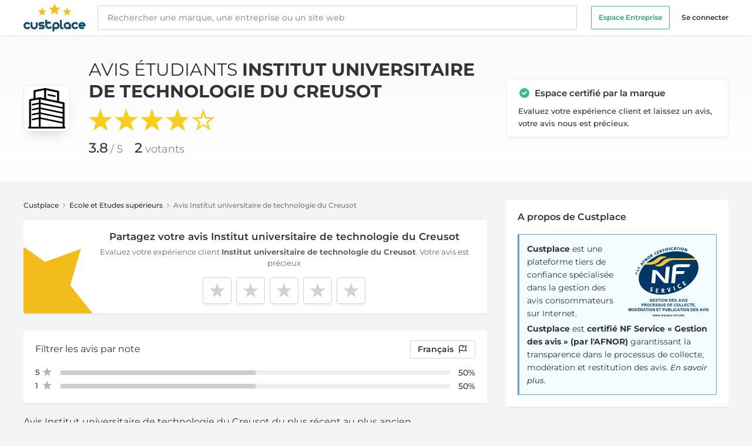

--- FILE ---
content_type: text/html; charset=UTF-8
request_url: https://fr.custplace.com/institut-universitaire-de-technologie-du-creusot-97561
body_size: 23118
content:
<!DOCTYPE html>
<html lang="fr">
<head>
    <meta charset="UTF-8" />
<meta name="viewport" content="width=device-width" />

<title>Avis étudiants Institut universitaire de technologie du Creusot - 2 avis - Custplace</title>
<meta name="description" content="Découvrez les avis de 2 clients de Institut universitaire de technologie du Creusot et partagez aussi votre avis sur cette entreprise." />

<link rel="icon" type="img/png" href="/favicon.ico">

<!--[if lt IE 9]><div class="ie_message">
    <div class="ie_message_content">
        <p>Pour une meilleure expérience utilisateur, veuillez utiliser l'un de ces navigateurs : </p>
        <ul>
            <li><a href="https://www.google.com/intl/fr/chrome/browser/?hl=fr">Google chrome</a></li>
            <li><a href="https://www.mozilla.org/fr/firefox/new/">Mozilla firefox</a></li>
            <li><a href="https://www.apple.com/fr/safari/">Safari</a></li>
            <li><a href="https://www.opera.com/">Opera</a></li>
            <li><a href="https://windows.microsoft.com/en-us/internet-explorer/download-ie">Internet Explorer</a></li>
        </ul>
    </div>
</div><![endif]-->

<meta property="og:url" content="https://fr.custplace.com/institut-universitaire-de-technologie-du-creusot-97561" />
<meta property="og:type" content="business.business" />
<meta property="og:site_name" content="Custplace" />
<meta property="og:title" content="Avis étudiants Institut universitaire de technologie du Creusot - 2 avis - Custplace" />
<meta property="og:description" content="Découvrez les avis de 2 clients de Institut universitaire de technologie du Creusot et partagez aussi votre avis sur cette entreprise." />
<meta property="og:image" content="https://s2m.custplace.co/logos/default.jpg" />
<meta property="fb:app_id" content="1430574130490720" />

<meta name="twitter:card" content="summary" />
<meta name="twitter:site" content="@custplace" />
<meta name="twitter:title" content="Avis étudiants Institut universitaire de technologie du Creusot - 2 avis - Custplace" />
<meta name="twitter:description" content="Découvrez les avis de 2 clients de Institut universitaire de technologie du Creusot et partagez aussi votre avis sur cette entreprise." />
<meta name="twitter:image" content="https://s2m.custplace.co/logos/default.jpg" />

<link rel="canonical" href="https://fr.custplace.com/institut-universitaire-de-technologie-du-creusot-97561" />

<meta name="google-site-verification" content="SQBtKlQjQbHGUJ4QhfdkgXNKYTfBjdbZyIua7ZC0G5E" />


<meta name="robots" content="index, follow">

<meta name="csrf_token" content="MvMcwxOw8xvAYYbXaUUFDIxWNsb9z8uHXgUFy6DX">


    
    <link rel="stylesheet" href="/css/global.css?id=1e02e7b536e8ae9fc885a06309706777" type="text/css">
    <link rel="stylesheet" href="https://fr.custplace.com/css/main.css" type="text/css">
    <script>
        const AppLocale = "fr";
        const AppLang = "fra";
    </script>
    <script src="https://challenges.cloudflare.com/turnstile/v0/api.js" async defer></script>
    <script src="https://js-de.sentry-cdn.com/ed21275932bd11ce16a1f0a805405ba7.min.js" crossorigin="anonymous"></script>
</head>

<body class="antialiased bg-custGray text-gray-900 text-sm pt-15"
      x-data="{ atTop: true, showHeadBanner: false, openMenu: false, openSearch: false, showLangModal: false, showNoteModal: false , showReportMessageModal: false, showShareMessageModal: false, showLoginModal: false, showDestroyMessageModal: false }"
      x-on:scroll.window="atTop = (window.pageYOffset > document.querySelector('#breadcrumb').getBoundingClientRect().bottom) ? false : true;" x-on:keydown.escape="openMenu = openMenu ? false : true;">
    
    <!-- Cookie Consent by TermsFeed https://www.TermsFeed.com -->
<script type="text/javascript" async src="https://www.termsfeed.com/public/cookie-consent/4.1.0/cookie-consent.js" charset="UTF-8"></script>
<script type="text/javascript" charset="UTF-8">
    document.addEventListener('DOMContentLoaded', function () {
        if (typeof cookieconsent !== 'undefined') {
            cookieconsent.run({
                "notice_banner_type": "simple",
                "consent_type":"express",
                "palette":"light",
                "website_name": "Custplace.com",
                "language": "fr",
                "website_privacy_policy_url": "https://fr.custplace.com/politique-protection-donnees-personnelles",
                "page_load_consent_levels":["strictly-necessary"],
                "notice_banner_reject_button_hide":false,
                "preferences_center_close_button_hide":false,
                "page_refresh_confirmation_buttons":false
            });
        }
    });
</script>

<!-- Google Analytics -->
<script type="text/plain" data-cookie-consent="tracking" async src="https://www.googletagmanager.com/gtag/js?id=G-V7VHYD5SFC"></script>
<script type="text/plain" data-cookie-consent="tracking">
  window.dataLayer = window.dataLayer || [];
  function gtag(){dataLayer.push(arguments);}
  gtag('js', new Date());

  gtag('config', 'G-V7VHYD5SFC');
</script>
<!-- end of Google Analytics-->


<!-- end of Google Ads-->

<!-- Mixpanel -->
<script type="text/plain" data-cookie-consent="tracking">
    mixpanel.init("554d096d5ea6f561756e59c990707c75", {debug: true});
    console.log('Mixpanel initialized with consent');
</script>
<!-- end of Mixpanel -->

<!-- Google Tag Manager -->
<script type="text/plain" data-cookie-consent="tracking">(function(w,d,s,l,i){w[l]=w[l]||[];w[l].push({'gtm.start':
            new Date().getTime(),event:'gtm.js'});var f=d.getElementsByTagName(s)[0],
        j=d.createElement(s),dl=l!='dataLayer'?'&l='+l:'';j.async=true;j.src=
        'https://www.googletagmanager.com/gtm.js?id='+i+dl;f.parentNode.insertBefore(j,f);
    })(window,document,'script','dataLayer','GTM-WJRJQTX');</script>
<!-- End Google Tag Manager -->

<!-- Google Tag Manager (noscript) -->
<noscript><iframe src="https://www.googletagmanager.com/ns.html?id=GTM-WJRJQTX"
                  height="0" width="0" style="display:none;visibility:hidden"></iframe></noscript>
<!-- End Google Tag Manager (noscript) -->

    
    <header class="fixed z-50 bg-white shadow-bt inset-x-0 top-0 flex items-center">
    <div class="w-full max-w-screen-xl mx-auto px-3 md:px-6">
        <div class="h-15 flex flex-col justify-center">
            <div class="flex items-center -mx-6">
                <div class="pl-6 pr-5">
                    <div class="flex items-center">
                        <a href="https://fr.custplace.com">
                            <img src="https://fr.custplace.com/img/logo-custplace.svg" class="h-12" alt="Custplace">
                        </a>
                    </div>
                </div>
                                <div class="flex flex-grow min-w-0 lg:w-4/5">
                    <div class="flex flex-grow items-center min-w-0">
                        <form id="search" x-bind:class="{ 'hidden': !openSearch }" class="hidden bg-white w-full h-15 absolute z-40 inset-0 xd:h-auto xd:static xd:block min-w-60 lg:min-w-lg" role="search" action="https://fr.custplace.com/search" method="get">
                            <input class="bg-white focus:outline-none border-gray-100 rounded-sm py-2 px-4 pr-20 sc:pr-4  block w-full h-full xd:h-auto xd:border appearance-none shadow-isr font-medium leading-normal placeholder-gray-800" type="search" placeholder="Rechercher une marque, une entreprise ou un site web">
                            <div id="searchTxt" x-bind:class="{ 'hidden': !openSearch }"></div>
                        </form>
                    </div>

                    <div class="flex items-center justify-end pl-3 ms:pl-5 pr-6 xd:pl-6">
                        <ul x-cloak class="w-56 h-full transform -translate-x-56 fixed inset-0 transition-all duration-250 ease-linear delay-0 z-100 bg-black text-gray-720 hb:text-gray-900 font-semibold px-5 hb:px-0 hb:translate-x-0 hb:bg-transparent hb:w-auto hb:static hb:flex hb:items-center text-xs"
                            x-bind:class="{ 'transform translate-x-0': !openMenu }">
                            <li class="mt-8 mb-4 hb:my-0">
                                <a href="/business/inbox-ia/?utm_source=custplace&amp;utm_medium=header" class="block bg-transparent text-center text-white hb:text-green-200 hb:hover:text-green-100 py-2 px-3 hb:mr-5 border border-green-100 rounded-sm" x-bind:class="{ 'custGradient': openMenu }">
                                    Espace Entreprise                                </a>
                            </li>
                                                            <li>
                                    <a href="https://fr.custplace.com/login" class="block hover:text-white hb:hover:text-green-100">Se connecter</a>
                                </li>
                            
                        </ul>

                        <button class="cursor-pointer pr-3 ms:pr-4 relative z-40 xd:hidden focus:outline-none"
                                x-on:click="openSearch = !openSearch">
                            <svg class="w-5 h-5 pointer-events-none" xmlns="http://www.w3.org/2000/svg" fill="none" viewBox="0 0 21 21" stroke="currentColor">
                                <path x-show="!openSearch" stroke-linecap="round" stroke-linejoin="round" stroke-width="2" d="M21 21l-6-6m2-5a7 7 0 11-14 0 7 7 0 0114 0z" />
                                <path x-show="openSearch" stroke-linecap="round" stroke-linejoin="round" stroke-width="1.5" d="M6 18L18 6M6 6l12 12" style="display: none;"></path>
                            </svg>
                        </button>

                        <button class="relative z-100 hb:hidden focus:outline-none"
                                x-on:click="openMenu = !openMenu">
                            <svg class="w-6 h-6" fill="none" viewBox="0 0 20 20" stroke="currentColor">
                                <path x-show="!openMenu" class="text-gray-500" stroke-linecap="round" stroke-linejoin="round" stroke-width="1.5" d="M4 6h16M4 12h16M4 18h16"></path>
                                <path x-show="openMenu" class="text-white opacity-75" stroke-linecap="round" stroke-linejoin="round" stroke-width="1.5" d="M6 18L18 6M6 6l12 12" style="display: none;"></path>
                            </svg>
                        </button>

                        <div class="fixed inset-0 opacity-0 invisible transition-all ease-out delay-0 z-50 bg-black bg-opacity-50"
                             x-bind:class="{ 'opacity-0 invisible': !openMenu }"
                             @click="openMenu = openMenu ? false : true;">
                        </div>
                    </div>
                </div>
                            </div>

        </div>
    </div>
</header>

<div
    x-cloak
    class="fixed z-40 animate-hideHeadBanner bg-white border-t border-gray-70 shadow-bt inset-x-0 flex items-center"
    x-bind:class="{ 'animate-showHeadBanner': !atTop }"
>
    <div class="w-full max-w-screen-xl mx-auto px-3 md:px-6">
        <div class="h-14 flex flex-col justify-center">
            <div class="flex items-center -mx-6">
                <div class="pl-6 pr-3">
                    <a href="https://fr.custplace.com/institut-universitaire-de-technologie-du-creusot-97561" class="block relative">
                        <img src="https://s2m.custplace.co/logos/default.jpg" alt="Institut universitaire de technologie du Creusot" data-title="Institut universitaire de technologie du Creusot" class="max-h-36x rounded" />
                                                    <svg class="h-4 w-4 absolute -top-6 -right-11 inline-block align-middle text-green-100" xmlns="http://www.w3.org/2000/svg" viewBox="0 0 19 19" fill="currentColor">
                                <path fill-rule="evenodd" d="M10 18a8 8 0 100-16 8 8 0 000 16zm3.707-9.293a1 1 0 00-1.414-1.414L9 10.586 7.707 9.293a1 1 0 00-1.414 1.414l2 2a1 1 0 001.414 0l4-4z" clip-rule="evenodd"></path>
                            </svg>
                                            </a>
                </div>
                <div class="flex flex-grow min-w-0 lg:w-4/5">
                    <div class="hidden ac:flex flex-col flex-grow min-w-0 xl:w-3/4">
                        <span class="block text-sm uppercase leading-tight font-normal mb-2px"><a href="https://fr.custplace.com/institut-universitaire-de-technologie-du-creusot-97561">Avis étudiants <strong>Institut universitaire de technologie du Creusot</strong></a></span>
                        <div class="flex items-center">
                            <div class="aggregateRating sm-agg s-3">
                                                                    <span class="agg-selected-inner" style="width: 76% !important;"></span>
                                                            </div>
                                                            <ul class="ml-3 text-sm font-normal">
                                    <li class="inline-block mr-2"><span class="font-medium">3.8</span><span class="text-gray-750 ml-1">/ 5</span></li>
                                    <li class="inline-block"><span class="font-medium">2</span> <span class="text-gray-750">Avis</span></li>
                                </ul>
                                                    </div>
                    </div>
                                            <div class="flex flex-grow items-center justify-end xl:w-2/5 pl-3 ms:pl-5 pr-6 xd:pl-6">
                            <a href="https://fr.custplace.com/institut-universitaire-de-technologie-du-creusot-97561/evaluate" rel="nofollow" class="custGradient plusIcon relative text-white text-rs xss:text-sm font-semibold px-3 xss:pl-10 xss:pr-4 py-2 rounded-sm ml-auto" title="Posez votre question">
                                Partagez votre avis                            </a>
                        </div>
                                    </div>
            </div>
        </div>
    </div>
</div>

    
    <section class="bg-gradient-to-b from-gray-50 to-white">
    <div class="max-w-screen-xl mx-auto px-3 py-6 md:p-6 md:py-10">
        <div class="grid grid-cols-1 xd:grid-cols-3 items-center gap-8">
            <div class="col-span-1 xd:col-span-2">
                <div class="flex items-center justify-center">
                    <div class="w-34 hidden md:block">
                        <a href="https://fr.custplace.com/institut-universitaire-de-technologie-du-creusot-97561" title="Avis client Institut universitaire de technologie du Creusot" class="w-full relative float-left p-1 bg-white shadow-bd border border-gray-550 rounded-md">
                            <img src="https://s2m.custplace.co/logos/default.jpg" alt="logo Institut universitaire de technologie du Creusot" title="logo Institut universitaire de technologie du Creusot" class="max-h-full block mx-auto rounded">
                                                            <svg class="h-5 w-5 inline-block xd:hidden absolute -top-6 -right-11 align-middle text-green-100" xmlns="http://www.w3.org/2000/svg" viewBox="0 0 19 19" fill="currentColor">
                                    <path fill-rule="evenodd" d="M10 18a8 8 0 100-16 8 8 0 000 16zm3.707-9.293a1 1 0 00-1.414-1.414L9 10.586 7.707 9.293a1 1 0 00-1.414 1.414l2 2a1 1 0 001.414 0l4-4z" clip-rule="evenodd"></path>
                                </svg>
                                                    </a>
                    </div>
                    <div class="flex-grow md:ml-8">
                        <h1 class="text-xxl uppercase leading-tight font-normal text-center mb-3 md:mb-0 md:text-3xl md:text-left">
                            <a href="https://fr.custplace.com/institut-universitaire-de-technologie-du-creusot-97561" title="Avis client Institut universitaire de technologie du Creusot">Avis étudiants <strong>Institut universitaire de technologie du Creusot</strong></a>
                        </h1>
                        <div class="flex items-center justify-center md:block">
                            <div class="md:hidden w-20 mr-5">
                                <a href="https://fr.custplace.com/institut-universitaire-de-technologie-du-creusot-97561" title="Avis client Institut universitaire de technologie du Creusot" class="w-full relative float-left p-1 bg-white shadow-bd border border-gray-550 rounded-md">
                                    <img src="https://s2m.custplace.co/logos/default.jpg" alt="logo Institut universitaire de technologie du Creusot" title="logo Institut universitaire de technologie du Creusot" class="max-h-full block mx-auto rounded">
                                                                            <svg class="h-5 w-5 absolute -top-6 -right-11 inline-block align-middle text-green-100" xmlns="http://www.w3.org/2000/svg" viewBox="0 0 19 19" fill="currentColor">
                                            <path fill-rule="evenodd" d="M10 18a8 8 0 100-16 8 8 0 000 16zm3.707-9.293a1 1 0 00-1.414-1.414L9 10.586 7.707 9.293a1 1 0 00-1.414 1.414l2 2a1 1 0 001.414 0l4-4z" clip-rule="evenodd"></path>
                                        </svg>
                                                                    </a>
                            </div>
                            <div>
                                
                                <div class="aggregateRating mt-1 mb-3 md:mt-3 s-3">
                                                                            <span class="agg-selected-inner" style="width: 76% !important;"></span>
                                                                    </div>

                                <ul class="font-normal">
                                                                            <li class="inline-block mr-4"><span class="text-lg xs:text-xl md:text-xxl font-medium">3.8</span><span class="xs:text-bs md:text-lg text-gray-750 ml-1">/ 5</span></li>
                                        <li class="inline-block xs:text-bs md:text-lg"><span class="text-lg xs:text-xl md:text-xxl font-medium">2</span> <span class="text-gray-750">votants</span></li>
                                                                    </ul>
                            </div>
                        </div>
                    </div>
                </div>
            </div>
            <div class="hidden xd:block col-span-1">
                                    <div class="bg-white border border-gray-330 shadow-lt rounded py-3 px-5">
                        <svg class="h-5 w-5 relative -top-2 inline-block align-middle text-green-100" xmlns="http://www.w3.org/2000/svg" viewBox="0 0 19 19" fill="currentColor">
                            <path fill-rule="evenodd" d="M10 18a8 8 0 100-16 8 8 0 000 16zm3.707-9.293a1 1 0 00-1.414-1.414L9 10.586 7.707 9.293a1 1 0 00-1.414 1.414l2 2a1 1 0 001.414 0l4-4z" clip-rule="evenodd" />
                        </svg>
                        <span class="ml-1 text-md font-semibold">Espace certifié par la marque</span>
                        <p class="mt-1.5 text-rs font-medium leading-relaxed">Evaluez votre expérience client et laissez un avis, votre avis nous est précieux.</p>
                    </div>
                            </div>
        </div>
    </div>
</section>

    <section class="max-w-screen-xl mx-auto px-3 py-6 md:px-6 md:py-8">
        <div class="grid grid-cols-1 xd:grid-cols-3 gap-8">
            
                        <div class="col-span-1 xd:col-span-2">
                
                    
    
    
    <div id="breadcrumb" class="mb-4 text-xs text-gray-420 font-medium">
        <ul>
            <li class="inline-block"><a href="https://fr.custplace.com" class="text-gray-900 hover:text-green-350 hover:underline">Custplace</a></li>
            <li class="inline-block">
                <svg class="w-3 relative -top-1 inline-block" xmlns="http://www.w3.org/2000/svg" fill="none" viewBox="0 0 24 24" stroke="currentColor" stroke-width="2" stroke-linecap="round" stroke-linejoin="round">
                    <polyline points="9 18 15 12 9 6"></polyline>
                </svg>
            </li>
                            <li class="inline-block"><a href="https://fr.custplace.com/categories/ecole-etudes-superieurs" class="text-gray-900 hover:text-green-350 hover:underline">Ecole et Etudes supérieurs </a></li>
                <li class="inline-block">
                    <svg class="w-3 relative -top-1 inline-block" xmlns="http://www.w3.org/2000/svg" fill="none" viewBox="0 0 24 24" stroke="currentColor" stroke-width="2" stroke-linecap="round" stroke-linejoin="round">
                        <polyline points="9 18 15 12 9 6"></polyline>
                    </svg>
                </li>
                        <li class="inline-block">Avis Institut universitaire de technologie du Creusot</li>
        </ul>
    </div>

    
            <div class="bg-white rounded shadow-lt mb-6">
            <div  class="flex items-center">
                <div class="hidden sb:block w-32 mt-auto">
                    <img src="https://fr.custplace.com/img/cust-rev.svg" class="rounded-l" alt="Partagez votre avis">
                </div>
                <div class="flex-grow text-center py-4 lg:pr-5">
                    <h2 class="text-bs font-semibold">
                        <a href="https://fr.custplace.com/institut-universitaire-de-technologie-du-creusot-97561/evaluate" rel="nofollow">
                            Partagez votre avis Institut universitaire de technologie du Creusot
                        </a>
                    </h2>
                    <span class="block mt-1 px-2 text-rs font-normal text-black opacity-60">Evaluez votre expérience client <b>Institut universitaire de technologie du Creusot</b>. Votre avis est précieux</span>
                    <div id="StarSelector" class="flex flex-row-reverse justify-center mt-3.5 text-0" >
                                                    <div data-value="5" class="StarReview-wrp inline-block ml-1 xts:ml-1.5 last:ml-0">
                                <a class="StarReview-selector" x-data="{ tooltip: false }" href="https://fr.custplace.com/institut-universitaire-de-technologie-du-creusot-97561/evaluate?note=5" x-on:mouseover="tooltip = true" x-on:mouseleave="tooltip = false" rel="nofollow">
                                    <div class="relative" x-show.transition.origin.top="tooltip" style="display: none;">
                                        <div class="w-max-content absolute top-0 p-2 -mt-5 text-xs leading-tight text-white transform -translate-y-full bg-gray-850 rounded-sm shadow-lg">
                                            5 étoiles : Très bonne expérience                                        </div>
                                        <svg class="absolute w-6 h-6 text-gray-850 transform -translate-y-7 fill-current stroke-current">
                                            <rect x="12" y="-10" width="8" height="8" transform="rotate(45)"></rect>
                                        </svg>
                                    </div>
                                </a>
                            </div>
                                                    <div data-value="4" class="StarReview-wrp inline-block ml-1 xts:ml-1.5 last:ml-0">
                                <a class="StarReview-selector" x-data="{ tooltip: false }" href="https://fr.custplace.com/institut-universitaire-de-technologie-du-creusot-97561/evaluate?note=4" x-on:mouseover="tooltip = true" x-on:mouseleave="tooltip = false" rel="nofollow">
                                    <div class="relative" x-show.transition.origin.top="tooltip" style="display: none;">
                                        <div class="w-max-content absolute top-0 p-2 -mt-5 text-xs leading-tight text-white transform -translate-y-full bg-gray-850 rounded-sm shadow-lg">
                                            4 étoiles : Bonne expérience                                        </div>
                                        <svg class="absolute w-6 h-6 text-gray-850 transform -translate-y-7 fill-current stroke-current">
                                            <rect x="12" y="-10" width="8" height="8" transform="rotate(45)"></rect>
                                        </svg>
                                    </div>
                                </a>
                            </div>
                                                    <div data-value="3" class="StarReview-wrp inline-block ml-1 xts:ml-1.5 last:ml-0">
                                <a class="StarReview-selector" x-data="{ tooltip: false }" href="https://fr.custplace.com/institut-universitaire-de-technologie-du-creusot-97561/evaluate?note=3" x-on:mouseover="tooltip = true" x-on:mouseleave="tooltip = false" rel="nofollow">
                                    <div class="relative" x-show.transition.origin.top="tooltip" style="display: none;">
                                        <div class="w-max-content absolute top-0 p-2 -mt-5 text-xs leading-tight text-white transform -translate-y-full bg-gray-850 rounded-sm shadow-lg">
                                            3 étoiles : Expérience moyenne                                        </div>
                                        <svg class="absolute w-6 h-6 text-gray-850 transform -translate-y-7 fill-current stroke-current">
                                            <rect x="12" y="-10" width="8" height="8" transform="rotate(45)"></rect>
                                        </svg>
                                    </div>
                                </a>
                            </div>
                                                    <div data-value="2" class="StarReview-wrp inline-block ml-1 xts:ml-1.5 last:ml-0">
                                <a class="StarReview-selector" x-data="{ tooltip: false }" href="https://fr.custplace.com/institut-universitaire-de-technologie-du-creusot-97561/evaluate?note=2" x-on:mouseover="tooltip = true" x-on:mouseleave="tooltip = false" rel="nofollow">
                                    <div class="relative" x-show.transition.origin.top="tooltip" style="display: none;">
                                        <div class="w-max-content absolute top-0 p-2 -mt-5 text-xs leading-tight text-white transform -translate-y-full bg-gray-850 rounded-sm shadow-lg">
                                            2 étoiles : Mauvaise expérience                                        </div>
                                        <svg class="absolute w-6 h-6 text-gray-850 transform -translate-y-7 fill-current stroke-current">
                                            <rect x="12" y="-10" width="8" height="8" transform="rotate(45)"></rect>
                                        </svg>
                                    </div>
                                </a>
                            </div>
                                                    <div data-value="1" class="StarReview-wrp inline-block ml-1 xts:ml-1.5 last:ml-0">
                                <a class="StarReview-selector" x-data="{ tooltip: false }" href="https://fr.custplace.com/institut-universitaire-de-technologie-du-creusot-97561/evaluate?note=1" x-on:mouseover="tooltip = true" x-on:mouseleave="tooltip = false" rel="nofollow">
                                    <div class="relative" x-show.transition.origin.top="tooltip" style="display: none;">
                                        <div class="w-max-content absolute top-0 p-2 -mt-5 text-xs leading-tight text-white transform -translate-y-full bg-gray-850 rounded-sm shadow-lg">
                                            1 étoile : Très mauvaise expérience                                        </div>
                                        <svg class="absolute w-6 h-6 text-gray-850 transform -translate-y-7 fill-current stroke-current">
                                            <rect x="12" y="-10" width="8" height="8" transform="rotate(45)"></rect>
                                        </svg>
                                    </div>
                                </a>
                            </div>
                                            </div>
                </div>
            </div>
        </div>
    
    
    <div class="bg-white rounded shadow-lt mt-7 mb-5 py-4 px-3 sb:px-5">
        <h4 class="flex items-center text-md sb:mb-4 sb:text-base font-normal">Filtrer les avis par            <button class="ml-auto rounded-sm border px-1.5 py-1 text-sm capitalize font-semibold sb:text-base hover:bg-gray-310 focus:outline-none ev:px-2 sb:normal-case sb:hover:bg-transparent sb:ml-1 sb:rounded-none sb:border-none sb:p-0 sb:font-normal" x-on:click="showNoteModal = !showNoteModal">
                note            </button>
            <button class="ml-2 rounded-sm border px-1.5 py-1 text-sm font-semibold hover:bg-gray-310 focus:outline-none ev:px-2 ev:ml-3 sb:px-3 sb:ml-auto" x-on:click="showLangModal = !showLangModal">
                Français
                <svg class="w-4 inline-block relative -top-1 ml-1" fill="none" stroke="currentColor" viewBox="0 0 24 24" xmlns="http://www.w3.org/2000/svg">
                    <path stroke-linecap="round" stroke-linejoin="round" stroke-width="2" d="M3 21v-4m0 0V5a2 2 0 012-2h6.5l1 1H21l-3 6 3 6h-8.5l-1-1H5a2 2 0 00-2 2zm9-13.5V9"></path>
                </svg>
            </button>
        </h4>
        <div class="hidden sb:block mb-5px">
            <div class="user-ratings">
                                    <a href="?rating=5" rel="nofollow" class="stars-count stars-selected-5">
                        <div><span>5</span></div>
                        <div class="progress-outer"><div class="progress-inner" style="width: 50%;"></div></div>
                        <span class="stars-percent">50%</span>
                    </a>
                                    <a href="?rating=1" rel="nofollow" class="stars-count stars-selected-1">
                        <div><span>1</span></div>
                        <div class="progress-outer"><div class="progress-inner" style="width: 50%;"></div></div>
                        <span class="stars-percent">50%</span>
                    </a>
                            </div>
        </div>
    </div>
    <div class="fixed z-50 inset-0 overflow-y-auto invisible" x-show="showLangModal" x-bind:class="{ 'invisible': !showLangModal }" style="display: none;">
        <div class="flex sm:items-end sm:justify-center sm:min-h-screen pt-4 px-4 pb-20 text-center sm:block sm:p-0">
            <div class="fixed inset-0 transition-all ease-out delay-0" @click="showLangModal = showLangModal ? false : true;">
                <div class="absolute inset-0 bg-black bg-opacity-50"></div>
            </div>
            <!-- Centers the modal contents -->
            <span class="inline-block align-middle sm:h-screen"></span>
            <div class="inline-block bg-white rounded-lg text-left overflow-hidden shadow-xl transform transition-all sm:my-8 align-middle w-full max-w-4xl sm:max-w-lg" role="dialog" aria-modal="true">
                <div class="p-4 sm:p-5 shadow-bt flex">
                    <h3 class="text-bs font-semibold">
                        Langue                    </h3>
                    <button class="ml-auto focus:outline-none" x-on:click="showLangModal = !showLangModal">
                        <svg class="w-5 h-5" fill="none" viewBox="0 0 22 22" stroke="currentColor">
                            <path class="text-gray-500" stroke-linecap="round" stroke-linejoin="round" stroke-width="1.5" d="M6 18L18 6M6 6l12 12"></path>
                        </svg>
                    </button>
                </div>
                <form method="get">
                    <div class="px-4 py-5 sm:p-5 sm:pt-6">
                        <div class="sm:flex sm:items-start">
                            <div class="text-center sm:text-left">
                                <div class="font-semibold ev:pl-4">
                                    <div class="flex items-center mt-3 first:mt-0">
                                        <input id="radio_for_all" type="radio" name="lang" value="all" class="hidden" >
                                        <label for="radio_for_all" class="flex items-center cursor-pointer">
                                            <span class="w-4 h-4 inline-block mr-2 rounded-full border border-grey flex-no-shrink"></span>
                                            Toutes Les Langues (2)
                                        </label>
                                    </div>
                                                                            <div class="flex items-center mt-3">
                                            <input id="radio_for_fra" type="radio" name="lang" value="fra" class="hidden"  checked="checked" >
                                            <label for="radio_for_fra" class="flex items-center cursor-pointer">
                                                <span class="w-4 h-4 inline-block mr-2 rounded-full border border-grey flex-no-shrink"></span>
                                                Français (2)
                                            </label>
                                        </div>
                                                                    </div>
                            </div>
                        </div>
                    </div>
                    <div class="px-4 pb-5 sm:px-5 sm:flex sm:flex-row-reverse">
                        <span class="flex w-full shadow-sm sm:ml-3 sm:w-auto">
                            <button type="submit" class="inline-flex justify-center w-full rounded-sm border border-transparent px-4 py-2 bg-green-100 hover:bg-green-350 text-md leading-6 font-medium text-white shadow-sm focus:outline-none focus:shadow-outline-red transition ease-in-out duration-150 sm:leading-5">
                                Valider
                            </button>
                        </span>
                    </div>
                </form>
            </div>
        </div>
    </div>
    <div class="fixed z-50 inset-0 overflow-y-auto invisible" x-show="showNoteModal" x-bind:class="{ 'invisible': !showNoteModal }" style="display: none;">
        <div class="flex sm:items-end sm:justify-center sm:min-h-screen pt-4 px-4 pb-20 text-center sm:block sm:p-0">
            <div class="fixed inset-0 transition-all ease-out delay-0" @click="showNoteModal = showNoteModal ? false : true;">
                <div class="absolute inset-0 bg-black bg-opacity-50"></div>
            </div>
            <!-- Centers the modal contents -->
            <span class="inline-block align-middle sm:h-screen"></span>
            <div class="inline-block bg-white rounded-lg text-left overflow-hidden shadow-xl transform transition-all sm:my-8 align-middle w-full max-w-4xl sm:max-w-lg" role="dialog" aria-modal="true">
                <div class="p-4 sm:p-5 shadow-bt flex">
                    <h3 class="text-bs font-semibold">
                        Filtrer les avis par note                    </h3>
                    <button class="ml-auto focus:outline-none" x-on:click="showNoteModal= !showNoteModal">
                        <svg class="w-5 h-5" fill="none" viewBox="0 0 22 22" stroke="currentColor">
                            <path class="text-gray-500" stroke-linecap="round" stroke-linejoin="round" stroke-width="1.5" d="M6 18L18 6M6 6l12 12"></path>
                        </svg>
                    </button>
                </div>
                <div class="px-4 py-5 sm:p-5">
                    <div class="user-ratings">
                                                    <div class="stars-count stars-selected-5">
                                <a href="?rating=5" rel="nofollow" class="stars-count stars-selected-5">
                                    <div><span>5</span></div>
                                    <div class="progress-outer"><div class="progress-inner" style="width: 50%;"></div></div>
                                    <span class="stars-percent">50%</span>
                                </a>
                            </div>
                                                    <div class="stars-count stars-selected-5">
                                <a href="?rating=1" rel="nofollow" class="stars-count stars-selected-1">
                                    <div><span>1</span></div>
                                    <div class="progress-outer"><div class="progress-inner" style="width: 50%;"></div></div>
                                    <span class="stars-percent">50%</span>
                                </a>
                            </div>
                                            </div>
                </div>
            </div>
        </div>
    </div>

    
    
    <div class="leftBloc topics-box">
                    <h2 class="text-base font-normal text-center sb:text-left">Avis Institut universitaire de technologie du Creusot du plus récent au plus ancien</h2>
                        
        <div x-data="{ imgModal : false, imgModalSrc : '' , starsWidth: '', attachments: '', activeSlide: 1}">
            <template x-on:img-modal.window="imgModal = true; imgModalSrc = $event.detail.imgModalSrc; activeSlide = $event.detail.attachments.indexOf($event.detail.imgModalSrc); starsWidth = $event.detail.starsWidth; attachments = $event.detail.attachments;" x-if="imgModal">
                <div x-data="{ show: false }"  x-init="$nextTick(() => { show = true })" x-show="show" x-transition:enter="transition ease-out duration-300" x-transition:enter-start="opacity-0 transform scale-90" x-transition:enter-end="opacity-100 transform scale-100" x-transition:leave="transition ease-in duration-300" x-transition:leave-start="opacity-100 transform scale-100" x-transition:leave-end="opacity-0 transform scale-90" x-on:click.away="imgModalSrc = ''" class="p-2 fixed w-full inset-0 z-50 overflow-hidden flex justify-center items-center bg-black bg-opacity-75">
                    <div x-on:click.away="imgModal = ''" class="flex flex-col w-full xd:max-w-3xl xd:w-1/2 max-h-full overflow-auto">
                        <div class="z-50">
                            <button x-on:click="imgModal = ''" class="float-right pt-2 pr-2 outline-none focus:outline-none">
                                <svg class="fill-current text-white" xmlns="http://www.w3.org/2000/svg" width="18" height="18" viewBox="0 0 18 18">
                                    <path d="M14.53 4.53l-1.06-1.06L9 7.94 4.53 3.47 3.47 4.53 7.94 9l-4.47 4.47 1.06 1.06L9 10.06l4.47 4.47 1.06-1.06L10.06 9z"></path>
                                </svg>
                            </button>
                        </div>
                        <div class="p-2" x-show="!attachments.length">
                            <img :alt="imgModalSrc" class="object-contain mx-auto" :src="imgModalSrc">
                            <div class="top-pdv text-center mt-4">
                                <div class="relative inline-block aggregateRating s-3">
                                    <span class="agg-selected-inner" :style="`width: ${starsWidth}`"></span>
                                </div>
                                <p class="mt-2 text-xs text-white">Publié à l'origine sur Custplace</p>
                            </div>
                        </div>
                        <template x-show="attachments.length" x-for="(slide, index) in attachments" :key="index">
                            <div
                                    x-show="attachments[activeSlide] === slide"
                                    class="p-2"
                            >
                                <img :alt="slide" class="object-contain mx-auto" :src="slide">
                                <div class="flex xd:block items-center justify-between top-pdv text-center mt-3">
                                    <button class="w-12 h-12 xd:absolute xd:-mt-3 inset-0 left-15 top-1/2 bg-black bg-opacity-50 rounded-full focus:outline-none flex items-center justify-center"
                                            x-on:click="activeSlide = activeSlide === 0 ? attachments.length-1 : activeSlide - 1">
                                        <svg xmlns="http://www.w3.org/2000/svg" viewBox="0 0 24 24" color="#ffffff" fill="#ffffff" class="w-6 h-6">
                                            <g>
                                                <path fill="none" d="M0 0h24v24H0z"/>
                                                <path d="M10.828 12l4.95 4.95-1.414 1.414L8 12l6.364-6.364 1.414 1.414z"/>
                                            </g>
                                        </svg>
                                    </button>
                                    <div class="top-pdv text-center mt-4">
                                        <div class="relative inline-block aggregateRating s-3">
                                            <span class="agg-selected-inner" :style="`width: ${starsWidth}`"></span>
                                        </div>
                                        <p class="mt-2 text-xs text-white">Publié à l'origine sur Custplace</p>
                                    </div>
                                    <button class="w-12 h-12 xd:absolute xd:-mt-3 inset-0 right-15 left-auto top-1/2 bg-black bg-opacity-50 rounded-full focus:outline-none flex items-center justify-center"
                                            x-on:click="activeSlide = activeSlide === attachments.length-1 ? 0 : activeSlide + 1">
                                        <svg xmlns="http://www.w3.org/2000/svg" viewBox="0 0 24 24" color="#ffffff" fill="#ffffff" class="w-6 h-6">
                                            <g>
                                                <path fill="none" d="M0 0h24v24H0z"/>
                                                <path d="M13.172 12l-4.95-4.95 1.414-1.414L16 12l-6.364 6.364-1.414-1.414z"/>
                                            </g>
                                        </svg>
                                    </button>
                                </div>
                            </div>
                        </template>
                    </div>
                </div>
            </template>
        </div>
        <div id="messages-box" class="pt-5 space-y-7">
            <article data-view="message-1275313" class="relative topic-sample bg-white rounded shadow-lt py-4 px-5 text-md font-medium leading-relaxed">
        <div class="msg-heading">
                            <div class="inline-block mr-1.5 mb-2 aggregateRating s-1"></div>
                                        <div class="inline-block text-xxs align-top mr-1.5" x-data="{ tooltip: false }"
                     x-on:mouseover="tooltip = true"
                     x-on:mouseleave="tooltip = false"
                >
                    <img class="w-4 inline-block" src="https://fr.custplace.com/img/auth-review-check.svg">
                    <span class="align-middle ml-1">AVIS AUTHENTIFIÉ</span>
                    <div class="relative font-normal z-10" x-cloak x-show.transition.origin.top="tooltip">
                        <div class="w-max-content max-w-xs absolute top-0 p-2 -mt-7 text-xs leading-snug text-white transform -translate-x-1/2 -translate-y-full left-1/2 bg-gray-850 rounded-sm shadow-lg">
                            <h5>Avis sollicité par Custplace</h5><p>Nous souhaitons apporter la preuve que les avis publiés sur Custplace sont d’authentiques avis de clients Institut universitaire de technologie du Creusot.</p><p>Nous nous assurons ainsi de la fiabilité des avis.</p>                        </div>
                        <svg class="absolute w-6 h-6 -ml-1 text-gray-850 transform -translate-x-1/2 -translate-y-10 left-1/2 fill-current stroke-current">
                            <rect x="12" y="-10" width="8" height="8" transform="rotate(45)" />
                        </svg>
                    </div>
                </div>
                                            </div>
        <div data-view="message-1275313" class="  topic-certified ">
            
            <h3 class="mb-2 text-base font-bold leading-snug">
        <a class="hover:text-green-100 pointer-events-auto"
           href="https://fr.custplace.com/institut-universitaire-de-technologie-du-creusot-97561/mafaka-supreme-1275313" title="mafaka supreme" rel="nofollow">
            mafaka supreme
                    </a>
    </h3>

    
    <p class="mb-3">
        mafaka supreme    </p>
    
    
        
    <div class="flex items-center text-xs text-black">
        <div class="flex items-center space-x-8">
            <span>
                <span class="opacity-60">Par Jean</span>
                            </span>
            <span class="opacity-60">il y a 2 ans</span>
                                </div>
        
        <div x-data="{ open: false }" class="relative ml-auto my-2px">
            <button x-on:click="open = true" class="rounded-sm px-px hover:bg-light focus:outline-none">
                <svg class="h-6 w-6 inline-block text-black opacity-50" xmlns="http://www.w3.org/2000/svg" fill="none" viewBox="0 0 24 24" stroke="currentColor">
                    <path stroke-linecap="round" stroke-linejoin="round" stroke-width="2" d="M5 12h.01M12 12h.01M19 12h.01M6 12a1 1 0 11-2 0 1 1 0 012 0zm7 0a1 1 0 11-2 0 1 1 0 012 0zm7 0a1 1 0 11-2 0 1 1 0 012 0z" />
                </svg>
            </button>
            <ul x-cloak class="absolute right-0 min-w-sm w-max-content mt-2 py-2 bg-gray-850 text-white rounded-sm z-20"
                x-show.transition="open"
                x-on:click.away="open = false">
                <div class='arrow-up'></div>
                                    <li>
                        <a class="flex items-center hover:text-green-100 px-3 py-1" href="#" data-href="https://fr.custplace.com/messages/1275313/share" x-on:click="showShareMessageModal = !showShareMessageModal" @keydown.escape.stop="showShareMessageModal = false;" data-action="openShareMessage" rel=”nofollow”>
                            <svg xmlns="http://www.w3.org/2000/svg" class="h-4 w-4 -mt-1 mr-2" fill="none" viewBox="0 0 24 24" stroke="currentColor">
                                <path stroke-linecap="round" stroke-linejoin="round" stroke-width="2" d="M8.684 13.342C8.886 12.938 9 12.482 9 12c0-.482-.114-.938-.316-1.342m0 2.684a3 3 0 110-2.684m0 2.684l6.632 3.316m-6.632-6l6.632-3.316m0 0a3 3 0 105.367-2.684 3 3 0 00-5.367 2.684zm0 9.316a3 3 0 105.368 2.684 3 3 0 00-5.368-2.684z" />
                            </svg>
                            Partager                        </a>
                    </li>
                                <li>
                    <a class="flex items-center hover:text-green-100 px-3 py-1" href="#" x-on:click.prevent="showReportMessageModal = !showReportMessageModal"  @keydown.escape.stop="showReportMessageModal = false;" data-id="1275313" data-action="openReportMessage">
                        <svg xmlns="http://www.w3.org/2000/svg" class="h-4 w-4 -mt-1 mr-2" fill="none" viewBox="0 0 24 24" stroke="currentColor">
                            <path stroke-linecap="round" stroke-linejoin="round" stroke-width="2" d="M3 21v-4m0 0V5a2 2 0 012-2h6.5l1 1H21l-3 6 3 6h-8.5l-1-1H5a2 2 0 00-2 2zm9-13.5V9" />
                        </svg>
                        Signaler                    </a>
                </li>
                            </ul>
        </div>
    </div>
            <div class="text-xs text-black opacity-60">
                            <span>Expérience prouvée le 05/12/2023</span>
                    </div>
                
                            <div class="mt-4 rounded-sm overflow-hidden mb-1.5 border border-t-0 border-gray-320" data-view="answers-for-1275313">
                    
                                                                                    
                                            <div class="border-t border-gray-320 p-13 add-answer">
    <form data-action="replyToMessage" action="https://fr.custplace.com/answers" method="post">
        <input type="hidden" name="_token" value="MvMcwxOw8xvAYYbXaUUFDIxWNsb9z8uHXgUFy6DX" autocomplete="off">
        <input type="hidden" value="1275313" name="message_id" />
        <input type="hidden" value="0" name="parent_id" />
        <textarea class="w-full min-h-10 block py-1 px-3 resize-none mb-2 border border-gray-350 rounded-sm text-xs font-medium italic placeholder-gray-800 focus:outline-none" name="message" placeholder="Une réponse ?  Un commentaire ?"  data-validation="length" data-validation-length="2-5000" data-validation-error-msg="Veuillez saisir un commentaire entre 2 et 5000 caractères."></textarea>
        <div class="flex items-center">
            
            <div>
                <div class="relative inline-block w-10 mr-1 align-middle select-none transition duration-200 ease-in">
                    <input type="checkbox" checked name="is_notified" class="toggle-checkbox absolute block w-6 h-6 rounded-full bg-white border-4 border-gray-350 appearance-none cursor-pointer focus:outline-none"/>
                    <label for="" class="toggle-label block overflow-hidden h-6 rounded-full bg-gray-350 cursor-pointer"></label>
                </div>
                <label for="" class="text-xs text-black opacity-60 cursor-pointer">Être notifié</label>
            </div>
            
                        <button type="submit" class="flex items-center justify-center submit ml-auto h-8 w-12 bg-green-100 hover:bg-green-350 border border-green-350 rounded-sm text-center focus:outline-none">
                <svg class="send h-5 w-5 inline-block transform rotate-90 text-white" xmlns="http://www.w3.org/2000/svg" viewBox="0 0 20 20" fill="currentColor">
                    <path d="M10.894 2.553a1 1 0 00-1.788 0l-7 14a1 1 0 001.169 1.409l5-1.429A1 1 0 009 15.571V11a1 1 0 112 0v4.571a1 1 0 00.725.962l5 1.428a1 1 0 001.17-1.408l-7-14z" />
                </svg>
                <svg class="loading hidden animate-spin h-5 w-5 text-white text-opacity-50" xmlns="http://www.w3.org/2000/svg" fill="none" viewBox="0 0 24 24">
                    <circle class="opacity-25" cx="12" cy="12" r="10" stroke="currentColor" stroke-width="4"></circle>
                    <path class="opacity-75" fill="currentColor" d="M4 12a8 8 0 018-8V0C5.373 0 0 5.373 0 12h4zm2 5.291A7.962 7.962 0 014 12H0c0 3.042 1.135 5.824 3 7.938l3-2.647z"></path>
                </svg>
            </button>
        </div>
    </form>
</div>
                                        
                                    </div>
                    </div>
    </article>
                
                    
                
                    <article data-view="message-941232" class="relative topic-sample bg-white rounded shadow-lt py-4 px-5 text-md font-medium leading-relaxed">
        <div class="msg-heading">
                            <div class="inline-block mr-1.5 mb-2 aggregateRating s-5"></div>
                                                    <a href="https://fr.custplace.com/institut-universitaire-de-technologie-du-creusot-le-creusot-10" title="avis Institut universitaire de technologie du Creusot" class="inline-block align-top relative -top-3 px-2 py-2px mb-1.5 rounded-full border border-gray-100 text-xs text-black opacity-75 mr-1.5">
                    <svg class="h-4 w-4 inline-block -mt-px align-text-top opacity-70" xmlns="http://www.w3.org/2000/svg" fill="none" viewBox="0 0 24 24" stroke="currentColor">
                        <path stroke-linecap="round" stroke-linejoin="round" stroke-width="2" d="M17.657 16.657L13.414 20.9a1.998 1.998 0 01-2.827 0l-4.244-4.243a8 8 0 1111.314 0z" />
                        <path stroke-linecap="round" stroke-linejoin="round" stroke-width="2" d="M15 11a3 3 0 11-6 0 3 3 0 016 0z" />
                    </svg>
                    Institut universitaire de technologie du Creusot
                </a>
                                </div>
        <div data-view="message-941232" class=" ">
            
            <h3 class="mb-2 text-base font-bold leading-snug">
        <a class="hover:text-green-100 pointer-events-auto"
           href="https://fr.custplace.com/institut-universitaire-de-technologie-du-creusot-97561/tres-bonne-experience-941232" title="Très bonne expérience" rel="nofollow">
            Très bonne expérience
                    </a>
    </h3>

    
    <p class="mb-3">
        Très bonne expérience    </p>
    
    
        
    <div class="flex items-center text-xs text-black">
        <div class="flex items-center space-x-8">
            <span>
                <span class="opacity-60">Par Alx</span>
                            </span>
            <span class="opacity-60">il y a 4 ans</span>
                                </div>
        
        <div x-data="{ open: false }" class="relative ml-auto my-2px">
            <button x-on:click="open = true" class="rounded-sm px-px hover:bg-light focus:outline-none">
                <svg class="h-6 w-6 inline-block text-black opacity-50" xmlns="http://www.w3.org/2000/svg" fill="none" viewBox="0 0 24 24" stroke="currentColor">
                    <path stroke-linecap="round" stroke-linejoin="round" stroke-width="2" d="M5 12h.01M12 12h.01M19 12h.01M6 12a1 1 0 11-2 0 1 1 0 012 0zm7 0a1 1 0 11-2 0 1 1 0 012 0zm7 0a1 1 0 11-2 0 1 1 0 012 0z" />
                </svg>
            </button>
            <ul x-cloak class="absolute right-0 min-w-sm w-max-content mt-2 py-2 bg-gray-850 text-white rounded-sm z-20"
                x-show.transition="open"
                x-on:click.away="open = false">
                <div class='arrow-up'></div>
                                    <li>
                        <a class="flex items-center hover:text-green-100 px-3 py-1" href="#" data-href="https://fr.custplace.com/messages/941232/share" x-on:click="showShareMessageModal = !showShareMessageModal" @keydown.escape.stop="showShareMessageModal = false;" data-action="openShareMessage" rel=”nofollow”>
                            <svg xmlns="http://www.w3.org/2000/svg" class="h-4 w-4 -mt-1 mr-2" fill="none" viewBox="0 0 24 24" stroke="currentColor">
                                <path stroke-linecap="round" stroke-linejoin="round" stroke-width="2" d="M8.684 13.342C8.886 12.938 9 12.482 9 12c0-.482-.114-.938-.316-1.342m0 2.684a3 3 0 110-2.684m0 2.684l6.632 3.316m-6.632-6l6.632-3.316m0 0a3 3 0 105.367-2.684 3 3 0 00-5.367 2.684zm0 9.316a3 3 0 105.368 2.684 3 3 0 00-5.368-2.684z" />
                            </svg>
                            Partager                        </a>
                    </li>
                                <li>
                    <a class="flex items-center hover:text-green-100 px-3 py-1" href="#" x-on:click.prevent="showReportMessageModal = !showReportMessageModal"  @keydown.escape.stop="showReportMessageModal = false;" data-id="941232" data-action="openReportMessage">
                        <svg xmlns="http://www.w3.org/2000/svg" class="h-4 w-4 -mt-1 mr-2" fill="none" viewBox="0 0 24 24" stroke="currentColor">
                            <path stroke-linecap="round" stroke-linejoin="round" stroke-width="2" d="M3 21v-4m0 0V5a2 2 0 012-2h6.5l1 1H21l-3 6 3 6h-8.5l-1-1H5a2 2 0 00-2 2zm9-13.5V9" />
                        </svg>
                        Signaler                    </a>
                </li>
                            </ul>
        </div>
    </div>
            <div class="text-xs text-black opacity-60">
                            <span>Date d'expérience le 27/06/2021</span>
                    </div>
                
                            <div class="mt-4 rounded-sm overflow-hidden mb-1.5 border border-t-0 border-gray-320" data-view="answers-for-941232">
                    
                                                                                    
                                        
                                    </div>
                    </div>
    </article>
                
                        
            </div>
    </div>

    
                </div>
            
            <div class="col-span-1 font-medium">
                                    <aside class="space-y-7">
    
    
    
    <div class="bg-white rounded shadow-lt  pt-4 pb-5 px-5 leading-relaxed block">
        <h3 class="text-base font-semibold">A propos de Custplace</h3>
        <div class="overflow-hidden mt-4 p-13 bg-blue-250 border border-blue-350 border-l-3 rounded-r-sm font-normal">
            <span class="w-32 ev:w-34 float-right mt-1.5 ml-1.5">
                <svg xmlns="http://www.w3.org/2000/svg" class="w-full" version="1.1" x="0" y="0" viewBox="0 0 665 583" xml:space="preserve"><style type="text/css">.st0 { fill: rgb(0, 55, 100); }.st1 { fill: rgb(255, 198, 41); }.st2 { fill: rgb(255, 255, 255); }</style><path class="st0" d="m53.7 223.3 1.7-5.9c1.3-4.6 4-8 9.2-6.5 5 1.4 5.7 5.9 4.5 9.9l-.9 3.2 9 2.6-.9 3.2-22.6-6.5zm11.6-.2.9-3.2c.6-2 .3-4.8-2.7-5.7-2.8-.8-4.7 1.9-5.3 3.9l-.8 2.7 7.9 2.3z"/><path class="st0" d="M63.6 194.2 65 191l25.5.3-1.5 3.4-6.4-.2L78 205l4.5 4.5-1.4 3.2-17.5-18.5zm3.6-.3 8.8 8.9 3.7-8.6-12.5-.3z"/><path class="st0" d="m73.3 174.1 2.9-4.9c2.4-4 5.3-7.5 10.1-4.6 2.5 1.5 3.1 4.3 2.1 6.9h.1c.9-.7 1.6-.9 3.2-.8l10.3.9-2 3.4-8.8-1c-2.5-.3-3.1.7-4 2.2l-1 1.7 9 5.3-1.7 2.9-20.2-12zm10.4 2.3 1.5-2.5c1.6-2.7 1.4-5.1-.6-6.2-1.8-1.1-3.8-.4-5.4 2.3l-1.6 2.8 6.1 3.6z"/><path class="st0" d="m98.8 136.4 4.8-5.8 23.7 8.2-4.3 5.2-4.9-1.9-5.5 6.6 2.7 4.6-4 4.8-12.5-21.7zm6.2.2 5.1 8.2 3.7-4.4-8.8-3.8z"/><path class="st0" d="m113.8 119.2 10.8-11 3.2 3.1-6.5 6.6 3.7 3.6 6.2-6.3 3.2 3.1-6.2 6.3 6.7 6.6-4.3 4.4-16.8-16.4z"/><path class="st0" d="m129.8 103.2 5.9-5.1L152 105l-10.5-12 4.2-3.7 15.4 17.7-5.7 5-16.6-6.8 10.7 12-4.3 3.7-15.4-17.7z"/><path class="st0" d="M160.8 77.4c6.1-4.5 12-3.1 16.5 3 4.4 6 3.9 12.2-2.2 16.6-6.1 4.4-12.1 3-16.5-3-4.4-6.1-3.9-12.1 2.2-16.6zm11.6 15.9c3-2.2 2.1-6-.2-9.1-2.4-3.3-5.6-5.2-8.6-3-3 2.2-2.2 5.8.2 9.1 2.3 3.1 5.6 5.2 8.6 3z"/><path class="st0" d="m176.4 67 9.3-5.8c3.5-2.2 7.3-2.3 9.4 1.1 1.7 2.7 1.5 5.2-.6 7.4v.1c2-.6 3 .9 5.5 2.7l5.3 4.2-5.4 3.4-3.4-2.9c-3.2-2.8-4.4-3.2-6.3-2l-1.1.7 4.9 7.9-5.2 3.2-12.4-20zm10.4 5 1.4-.9c1.7-1 3.8-2.4 2.4-4.7-1.2-1.9-3.2-1.1-5.2.2l-1.4.9 2.8 4.5z"/><path class="st0" d="M237.6 59.2c-1.4 1.2-2.9 2.5-5.7 3.9-5.5 2.7-13.2 3-17.2-4.9-3.6-7.3-.4-13.4 6.4-16.8 2.1-1 4.4-1.6 6.6-1.9l1.8 4.8c-2.3-.1-4.2.2-6.1 1.2-3.9 1.9-5 6.1-3.1 10 2 4.1 6.1 5.2 10.2 3.2 1.8-.9 3.4-2.3 4.6-3.6l2.5 4.1z"/><path class="st0" d="m233.2 36.1 14.9-6.3 1.7 4.1-9.3 3.9 1.9 4.5 8.8-3.7 1.7 4.1-8.8 3.7 2.1 4.9 9.6-4.1 1.7 4.1-15.3 6.4-9-21.6z"/><path class="st0" d="m255.2 27 10.3-3.7c3.8-1.4 7.6-.7 9 3.1 1 2.9.4 5.4-2.2 7.1v.1c2-.2 2.8 1.5 4.8 3.8l4.2 5.3-6 2.1-2.7-3.6c-2.5-3.4-3.6-4.1-5.8-3.3l-1.2.4 3.1 8.7-5.8 2.1-7.7-22.1zm9.1 7.1 1.5-.5c1.9-.7 4.2-1.6 3.3-4.1-.7-2.1-2.9-1.7-5.1-.9l-1.5.5 1.8 5z"/><path class="st0" d="m284.1 22.1-5.4 1.6-1.3-4.4 16.7-4.9 1.3 4.4-5.4 1.6 5.3 18.1-5.9 1.7-5.3-18.1z"/><path class="st0" d="m300.2 12.8 5.9-1.5 5.7 22.8-5.9 1.5-5.7-22.8z"/><path class="st0" d="m313.8 9.5 15.1-3 .9 4.4-9.1 1.8 1 5 8.7-1.8.9 4.4-8.7 1.8 1.9 9.3-6 1.2-4.7-23.1z"/><path class="st0" d="m335.6 5.4 6.1-.9 3.6 23.2-6.1.9-3.6-23.2z"/><path class="st0" d="M371.1 24.2c-1.7.6-3.6 1.3-6.7 1.6-6.1.6-13.5-1.8-14.3-10.6-.8-8.2 4.3-12.8 11.9-13.6 2.3-.2 4.6.1 6.9.5v5.1c-2.1-.9-4-1.2-6.1-1-4.3.4-6.8 3.9-6.4 8.3.5 4.6 3.9 7 8.4 6.6 2-.2 4-.9 5.6-1.8l.7 4.9z"/><path class="st0" d="m382.4.7 7.5-.2 9.4 23.2-6.7.2-1.8-5-8.6.2-1.7 5.1-6.2.2L382.4.7zm3.9 4.8-2.8 9.3 5.8-.1-3-9.2z"/><path class="st0" d="m406.6 5.4-5.7-.2.2-4.6 17.4.8-.2 4.6-5.7-.2-.8 18.8-6.1-.3.9-18.9z"/><path class="st0" d="m425.1 1.9 6.1.6-2.4 23.3-6.1-.6 2.4-23.3z"/><path class="st0" d="M450.3 4.8c7.5 1.3 10.6 6.5 9.2 14-1.3 7.3-6.1 11.2-13.5 9.9-7.4-1.3-10.5-6.6-9.2-14 1.3-7.3 6-11.2 13.5-9.9zm-3.5 19.4c3.7.7 5.8-2.7 6.4-6.5.7-4-.2-7.6-3.8-8.3-3.7-.7-5.7 2.5-6.4 6.5-.6 3.8.2 7.6 3.8 8.3z"/><path class="st0" d="m469.5 9.1 7.5 2.2 3 17.5h.1l4.4-15.3 5.4 1.6-6.6 22.5-7.3-2.1-3.2-17.7h-.1l-4.3 15.4-5.4-1.6 6.5-22.5z"/><path class="st0" d="M562.9 106.8H387.2c-75.7 0-81.1 54.1-134.3 54.1-22 0-34.9-10.1-32-10.1 19.6 2 44.5-11.6 64.2-31.3 19.7-19.7 47.4-26.4 77.8-26.4h189.5c-49.4-56-154.5-75-263.5-41.1-55.8 17.4-104 45.9-139.5 79.7 75.6-.1 81-54.1 134.2-54.1 22 0 34.9 10.1 32 10.1-19.6-2-44.5 11.6-64.2 31.3-19.7 19.7-47.4 26.4-77.8 26.4h-37.7C94.3 190.9 74.8 244 87.7 292.2c24.2 90.6 153.5 130 288.8 87.9C511.8 338 601.9 230.5 577.7 139.9c-3.2-11.9-8.2-23-14.8-33.1z"/><path class="st1" d="M251.3 119.1c19.7-19.7 44.6-33.4 64.2-31.3 2.9 0-10.1-10.1-32-10.1-53.2 0-58.6 54.1-134.2 54.1-4.7 4.5-9.2 9.1-13.5 13.7h37.7c30.4 0 58.1-6.7 77.8-26.4z"/><path class="st1" d="M285.1 119.5c-19.7 19.7-44.6 33.4-64.2 31.3-2.9 0 10.1 10.1 32 10.1 53.2 0 58.6-54.1 134.3-54.1h175.7c-3.1-4.8-6.7-9.4-10.5-13.7H362.9c-30.4 0-58.1 6.7-77.8 26.4z"/><path class="st2" d="m310.6 164.6-7.8 88.8c-.5 5.5-1.1 12.4-.1 20.7-.8-1.8-8.9-12.1-11.6-15.4 0 0-35.4-43.5-48.2-56.9-8-8.3-23-9.9-33.2-10.1-6.3-.1-10.8 0-10.8 0l-9.6 110h31.5l5.4-61.8c.5-5.5 1.1-14.7.2-20.8l13.3 16.7s29.5 36.5 47.2 54.9c7.3 7.6 15.2 10.8 23.8 10.8h19.4l12-136.9h-31.5z"/><path class="st2" d="M432.9 143.6c-28.2 0-64.6 0-66.9 26.3-.4 5-11.6 131.7-11.6 131.7h31.5l5.8-65.7c.8-8.8 9.5-11.3 24.6-11.9h38.9c6.2-2.4 11.5-19.4 11.9-23.5H424v.1c-12.6.2-21.8.8-29.2 1.9l2-22.9c1.1-12.8 17.3-12.4 36-12.4H501c6.2-2.4 11.5-19.4 11.9-23.5h-80z"/><path class="st2" d="M201.9 346.6c-1.5-1.6-3.9-3.2-6-4-2.5-.9-4.8-.4-5.7 2.1-2.1 6.1 12 7.7 8 19.5-2.1 6.3-8.5 8.4-15.1 6.1-4.1-1.4-7.2-3.5-8.5-4.4l2.6-6.3c2 1.7 3.7 3.5 6.6 4.5 2.5.8 5.3.4 6.2-2.3 2.2-6.4-12-7.8-7.9-19.6.3-1 3.6-9.4 14.8-5.6 3.1 1 4.8 2.2 7.4 3.8l-2.4 6.2z"/><polygon class="st2" points="228.4 345.1 248.6 347.3 247.9 353.4 235.6 352.1 234.7 359.9 246.4 361.2 245.7 367.3 234.1 366 233.1 374.8 245.9 376.3 245.3 382.4 224.5 380"/><path class="st2" d="m272.8 347.9 12.9-.8c5.8-.4 10.9 1.9 11.3 8.4.1 1.5.2 7.3-6.5 9v.1c2.6.1 3.7 1.5 5.2 5.6l4.3 11.2-8.7.5-3.3-9.2c-1.6-4.7-2.8-4.6-5.8-4.4l.9 14.2-8.1.5-2.2-35.1zm8.9 14.5 2.6-.2c3.2-.2 4.7-2.4 4.5-4.9-.1-1.5-.7-4.4-5.1-4.1l-2.5.2.5 9z"/><polygon class="st2" points="318.1 343.6 326.7 341.7 338.3 365.4 338.4 365.4 339.1 339 347.3 337.2 344.5 373.8 335.8 375.7"/><rect x="375.7" y="327.6" transform="matrix(0.9436 -0.3312 0.3312 0.9436 -92.874 145.2929)" class="st2" width="8.3" height="35.2"/><path class="st2" d="M427.6 313.8c-1.4-.1-3.9-.3-7.3 1.4-5 2.5-6.1 8-3 14.4 3 6.1 8.7 8.5 13.4 6.2 3.6-1.8 5.1-4.2 5.6-4.9l3.5 6.5c-1.1 1-3.3 3-7.3 5-8.6 4.3-17.9.8-22.8-9.2-5.7-11.6-.2-20 6.2-23.2 4.7-2.3 7.6-2.5 9.1-2.6l2.6 6.4z"/><polygon class="st2" points="445 294.2 461.7 282.5 465.2 287.6 455.1 294.6 459.6 301.1 469.2 294.4 472.7 299.4 463.1 306.1 468.2 313.4 478.8 306 482.3 311 465.1 323"/><path class="st0" d="M186 447.6v-3.9h10.2v9.3c-1 1-2.4 1.8-4.3 2.5-1.9.7-3.8 1.1-5.7 1.1-2.4 0-4.6-.5-6.4-1.5-1.8-1-3.2-2.5-4.1-4.4-.9-1.9-1.4-4-1.4-6.2 0-2.4.5-4.6 1.5-6.5 1-1.9 2.5-3.3 4.5-4.4 1.5-.8 3.4-1.2 5.6-1.2 2.9 0 5.2.6 6.8 1.8s2.7 2.9 3.2 5.1l-4.7.9c-.3-1.2-1-2.1-1.9-2.7-.9-.7-2-1-3.4-1-2.1 0-3.7.7-4.9 2s-1.8 3.3-1.8 5.8c0 2.8.6 4.9 1.9 6.3 1.2 1.4 2.9 2.1 4.9 2.1 1 0 2-.2 3-.6 1-.4 1.9-.9 2.6-1.4v-3H186z"/><path class="st0" d="M201.2 456.2v-23.4h17.4v4H206v5.2h11.8v3.9H206v6.4h13v3.9h-17.8z"/><path class="st0" d="m222.5 448.6 4.6-.4c.3 1.5.8 2.7 1.7 3.4.8.7 2 1.1 3.4 1.1 1.5 0 2.7-.3 3.4-1 .8-.6 1.2-1.4 1.2-2.3 0-.6-.2-1-.5-1.4-.3-.4-.9-.7-1.7-1-.6-.2-1.8-.5-3.8-1-2.5-.6-4.3-1.4-5.3-2.3-1.4-1.3-2.2-2.9-2.2-4.7 0-1.2.3-2.3 1-3.3s1.7-1.8 2.9-2.4c1.3-.5 2.8-.8 4.6-.8 2.9 0 5.2.6 6.6 1.9 1.5 1.3 2.3 3 2.3 5.2l-4.7.2c-.2-1.2-.6-2.1-1.3-2.6-.7-.5-1.7-.8-3-.8-1.4 0-2.4.3-3.2.8-.5.4-.8.8-.8 1.5 0 .6.2 1 .7 1.4.6.5 2 1 4.3 1.6 2.3.5 4 1.1 5.1 1.7 1.1.6 2 1.4 2.6 2.4.6 1 .9 2.3.9 3.7 0 1.3-.4 2.6-1.1 3.8-.7 1.2-1.8 2-3.2 2.6-1.4.6-3.1.9-5.1.9-3 0-5.2-.7-6.8-2.1-1.4-1.5-2.3-3.5-2.6-6.1z"/><path class="st0" d="M251.4 456.2v-19.5h-6.9v-4h18.6v4h-6.9v19.5h-4.8z"/><path class="st0" d="M266.6 456.2v-23.4h4.7v23.4h-4.7z"/><path class="st0" d="M275.6 444.6c0-2.4.4-4.4 1.1-6 .5-1.2 1.3-2.3 2.2-3.2.9-.9 1.9-1.7 3-2.1 1.5-.6 3.1-.9 5-.9 3.5 0 6.2 1.1 8.3 3.2 2.1 2.1 3.1 5.1 3.1 8.9 0 3.8-1 6.7-3.1 8.9-2.1 2.1-4.8 3.2-8.2 3.2-3.5 0-6.3-1.1-8.3-3.2-2.1-2.1-3.1-5.1-3.1-8.8zm4.8-.1c0 2.7.6 4.7 1.8 6 1.2 1.4 2.8 2.1 4.7 2.1 1.9 0 3.4-.7 4.6-2 1.2-1.4 1.8-3.4 1.8-6.1 0-2.7-.6-4.7-1.8-6-1.2-1.3-2.7-2-4.7-2-1.9 0-3.5.7-4.7 2-1.1 1.2-1.7 3.3-1.7 6z"/><path class="st0" d="M302.7 456.2v-23.4h4.6l9.6 15.6v-15.6h4.4v23.4h-4.7l-9.4-15.3v15.3h-4.5z"/><path class="st0" d="M336.6 432.8h8.6c1.9 0 3.4.2 4.5.4 1.4.4 2.6 1.1 3.5 2.2 1 1 1.7 2.3 2.2 3.8s.8 3.3.8 5.5c0 1.9-.2 3.6-.7 5-.6 1.7-1.4 3.1-2.5 4.1-.8.8-1.9 1.4-3.3 1.9-1 .3-2.4.5-4.2.5h-8.9v-23.4zm4.8 3.9v15.5h3.5c1.3 0 2.3-.1 2.9-.2.8-.2 1.4-.5 1.9-1s.9-1.2 1.2-2.3c.3-1 .5-2.5.5-4.3 0-1.8-.2-3.2-.5-4.2-.3-1-.8-1.7-1.3-2.3-.6-.5-1.3-.9-2.2-1.1-.7-.1-2-.2-3.9-.2h-2.1z"/><path class="st0" d="M360.9 456.2v-23.4h17.4v4h-12.6v5.2h11.8v3.9h-11.8v6.4h13.1v3.9h-17.9z"/><path class="st0" d="m382.2 448.6 4.6-.4c.3 1.5.8 2.7 1.7 3.4.8.7 2 1.1 3.4 1.1 1.5 0 2.7-.3 3.4-1 .8-.6 1.2-1.4 1.2-2.3 0-.6-.2-1-.5-1.4-.3-.4-.9-.7-1.7-1-.6-.2-1.8-.5-3.8-1-2.5-.6-4.3-1.4-5.3-2.3-1.4-1.3-2.2-2.9-2.2-4.7 0-1.2.3-2.3 1-3.3s1.7-1.8 2.9-2.4c1.3-.5 2.8-.8 4.6-.8 2.9 0 5.2.6 6.6 1.9 1.5 1.3 2.3 3 2.3 5.2l-4.7.2c-.2-1.2-.6-2.1-1.3-2.6-.7-.5-1.7-.8-3-.8-1.4 0-2.4.3-3.2.8-.5.4-.8.8-.8 1.5 0 .6.2 1 .7 1.4.6.5 2 1 4.3 1.6 2.3.5 4 1.1 5.1 1.7 1.1.6 2 1.4 2.6 2.4.6 1 .9 2.3.9 3.7 0 1.3-.4 2.6-1.1 3.8-.7 1.2-1.8 2-3.2 2.6-1.4.6-3.1.9-5.1.9-3 0-5.2-.7-6.8-2.1-1.3-1.5-2.3-3.5-2.6-6.1z"/><path class="st0" d="M436.7 456.2h-5.1l-2-5.3h-9.4l-1.9 5.3h-5l9.1-23.4h5l9.3 23.4zm-8.7-9.3-3.2-8.7-3.2 8.7h6.4z"/><path class="st0" d="m445.9 456.2-8.4-23.4h5.1l5.9 17.3 5.7-17.3h5l-8.4 23.4h-4.9z"/><path class="st0" d="M462.2 456.2v-23.4h4.7v23.4h-4.7z"/><path class="st0" d="m470.9 448.6 4.6-.4c.3 1.5.8 2.7 1.7 3.4.8.7 2 1.1 3.4 1.1 1.5 0 2.7-.3 3.4-1 .8-.6 1.2-1.4 1.2-2.3 0-.6-.2-1-.5-1.4-.3-.4-.9-.7-1.7-1-.6-.2-1.8-.5-3.8-1-2.5-.6-4.3-1.4-5.3-2.3-1.4-1.3-2.2-2.9-2.2-4.7 0-1.2.3-2.3 1-3.3s1.7-1.8 2.9-2.4c1.3-.5 2.8-.8 4.6-.8 2.9 0 5.2.6 6.6 1.9 1.5 1.3 2.3 3 2.3 5.2l-4.7.2c-.2-1.2-.6-2.1-1.3-2.6-.7-.5-1.7-.8-3-.8-1.4 0-2.4.3-3.2.8-.5.4-.8.8-.8 1.5 0 .6.2 1 .7 1.4.6.5 2 1 4.3 1.6 2.3.5 4 1.1 5.1 1.7 1.1.6 2 1.4 2.6 2.4.6 1 .9 2.3.9 3.7 0 1.3-.4 2.6-1.1 3.8-.7 1.2-1.8 2-3.2 2.6-1.4.6-3.1.9-5.1.9-3 0-5.2-.7-6.8-2.1-1.3-1.5-2.3-3.5-2.6-6.1z"/><path class="st0" d="M107.3 495.4V472h7.6c2.9 0 4.8.1 5.6.4 1.3.4 2.5 1.1 3.4 2.3.9 1.2 1.4 2.7 1.4 4.6 0 1.4-.3 2.6-.8 3.6s-1.2 1.7-2 2.3c-.8.6-1.6.9-2.5 1.1-1.1.2-2.8.3-4.9.3H112v8.8h-4.7zM112 476v6.6h2.6c1.9 0 3.1-.1 3.7-.4s1.1-.6 1.5-1.2c.4-.5.5-1.1.5-1.8 0-.9-.3-1.6-.8-2.1-.5-.6-1.1-.9-1.9-1-.6-.1-1.7-.2-3.4-.2H112z"/><path class="st0" d="M129.1 495.4V472h10c2.5 0 4.3.2 5.5.6 1.1.4 2 1.2 2.7 2.2.7 1.1 1 2.3 1 3.7 0 1.8-.5 3.2-1.5 4.4-1 1.1-2.6 1.9-4.6 2.2 1 .6 1.9 1.3 2.5 2 .7.7 1.6 2 2.7 3.8l2.9 4.6h-5.7l-3.4-5.1c-1.2-1.8-2-3-2.5-3.4-.4-.5-.9-.8-1.4-1-.5-.2-1.3-.3-2.4-.3h-1v9.8h-4.8zm4.7-13.5h3.5c2.3 0 3.7-.1 4.3-.3.6-.2 1-.5 1.3-1 .3-.5.5-1.1.5-1.8 0-.8-.2-1.4-.6-1.9-.4-.5-1-.8-1.8-.9-.4-.1-1.5-.1-3.5-.1h-3.7v6z"/><path class="st0" d="M151.8 483.9c0-2.4.4-4.4 1.1-6 .5-1.2 1.3-2.3 2.2-3.2.9-.9 1.9-1.7 3-2.1 1.5-.6 3.1-.9 5-.9 3.5 0 6.2 1.1 8.3 3.2 2.1 2.1 3.1 5.1 3.1 8.9 0 3.8-1 6.7-3.1 8.9-2.1 2.1-4.8 3.2-8.2 3.2-3.5 0-6.3-1.1-8.3-3.2-2.1-2.2-3.1-5.1-3.1-8.8zm4.8-.2c0 2.7.6 4.7 1.8 6 1.2 1.4 2.8 2.1 4.7 2.1 1.9 0 3.4-.7 4.6-2 1.2-1.4 1.8-3.4 1.8-6.1 0-2.7-.6-4.7-1.8-6-1.2-1.3-2.7-2-4.7-2-1.9 0-3.5.7-4.7 2-1.1 1.3-1.7 3.3-1.7 6z"/><path class="st0" d="m193.2 486.8 4.6 1.5c-.7 2.6-1.9 4.5-3.5 5.7-1.6 1.2-3.7 1.9-6.2 1.9-3.1 0-5.7-1.1-7.7-3.2s-3-5-3-8.7c0-3.9 1-6.9 3-9.1 2-2.2 4.7-3.2 7.9-3.2 2.9 0 5.2.8 7 2.5 1.1 1 1.9 2.4 2.4 4.3l-4.7 1.1c-.3-1.2-.9-2.2-1.7-2.9-.9-.7-1.9-1.1-3.2-1.1-1.7 0-3.1.6-4.2 1.9-1.1 1.2-1.6 3.3-1.6 6.1 0 3 .5 5.1 1.6 6.3 1.1 1.3 2.5 1.9 4.2 1.9 1.3 0 2.3-.4 3.2-1.2.8-.8 1.5-2 1.9-3.8z"/><path class="st0" d="M201.8 495.4V472h17.4v4h-12.6v5.2h11.8v3.9h-11.8v6.4h13.1v3.9h-17.9z"/><path class="st0" d="m222.4 487.8 4.6-.4c.3 1.5.8 2.7 1.7 3.4.8.7 2 1.1 3.4 1.1 1.5 0 2.7-.3 3.4-1 .8-.6 1.2-1.4 1.2-2.3 0-.6-.2-1-.5-1.4-.3-.4-.9-.7-1.7-1-.6-.2-1.8-.5-3.8-1-2.5-.6-4.3-1.4-5.3-2.3-1.4-1.3-2.2-2.9-2.2-4.7 0-1.2.3-2.3 1-3.3s1.7-1.8 2.9-2.4c1.3-.5 2.8-.8 4.6-.8 2.9 0 5.2.6 6.6 1.9 1.5 1.3 2.3 3 2.3 5.2l-4.7.2c-.2-1.2-.6-2.1-1.3-2.6s-1.7-.8-3-.8c-1.4 0-2.4.3-3.2.8-.5.4-.8.8-.8 1.5 0 .6.2 1 .7 1.4.6.5 2 1 4.3 1.6 2.3.5 4 1.1 5.1 1.7 1.1.6 2 1.4 2.6 2.4.6 1 .9 2.2.9 3.7 0 1.3-.4 2.6-1.1 3.8-.7 1.2-1.8 2-3.2 2.6-1.4.6-3.1.9-5.1.9-3 0-5.2-.7-6.8-2.1-1.3-1.5-2.3-3.5-2.6-6.1z"/><path class="st0" d="m244.3 487.8 4.6-.4c.3 1.5.8 2.7 1.7 3.4.8.7 2 1.1 3.4 1.1 1.5 0 2.7-.3 3.4-1 .8-.6 1.2-1.4 1.2-2.3 0-.6-.2-1-.5-1.4-.3-.4-.9-.7-1.7-1-.6-.2-1.8-.5-3.8-1-2.5-.6-4.3-1.4-5.3-2.3-1.4-1.3-2.2-2.9-2.2-4.7 0-1.2.3-2.3 1-3.3s1.7-1.8 2.9-2.4c1.3-.5 2.8-.8 4.6-.8 2.9 0 5.2.6 6.6 1.9 1.5 1.3 2.3 3 2.3 5.2l-4.7.2c-.2-1.2-.6-2.1-1.3-2.6-.7-.5-1.7-.8-3-.8-1.4 0-2.4.3-3.2.8-.5.4-.7.8-.7 1.5 0 .6.2 1 .7 1.4.6.5 2 1 4.3 1.6 2.3.5 4 1.1 5.1 1.7 1.1.6 2 1.4 2.6 2.4.6 1 .9 2.2.9 3.7 0 1.3-.4 2.6-1.1 3.8-.7 1.2-1.8 2-3.2 2.6-1.4.6-3.1.9-5.1.9-3 0-5.2-.7-6.8-2.1-1.5-1.5-2.4-3.5-2.7-6.1z"/><path class="st0" d="M267.2 472h4.7v12.7c0 2 .1 3.3.2 3.9.2 1 .7 1.7 1.4 2.3.8.6 1.8.9 3.1.9s2.4-.3 3-.8c.7-.5 1.1-1.2 1.2-2 .1-.8.2-2.1.2-4v-13h4.7v12.3c0 2.8-.1 4.8-.4 6-.3 1.2-.7 2.1-1.4 2.9-.7.8-1.6 1.4-2.8 1.9-1.2.5-2.7.7-4.5.7-2.2 0-3.9-.3-5.1-.8-1.2-.5-2.1-1.2-2.7-2-.7-.8-1.1-1.7-1.3-2.6-.3-1.3-.5-3.3-.5-5.9V472z"/><path class="st0" d="m289.7 487.8 4.6-.4c.3 1.5.8 2.7 1.7 3.4.8.7 2 1.1 3.4 1.1 1.5 0 2.7-.3 3.4-1 .8-.6 1.2-1.4 1.2-2.3 0-.6-.2-1-.5-1.4-.3-.4-.9-.7-1.7-1-.6-.2-1.8-.5-3.8-1-2.5-.6-4.3-1.4-5.3-2.3-1.4-1.3-2.2-2.9-2.2-4.7 0-1.2.3-2.3 1-3.3s1.7-1.8 2.9-2.4c1.3-.5 2.8-.8 4.6-.8 2.9 0 5.2.6 6.6 1.9 1.5 1.3 2.3 3 2.3 5.2l-4.7.2c-.2-1.2-.6-2.1-1.3-2.6-.7-.5-1.7-.8-3-.8-1.4 0-2.4.3-3.2.8-.5.4-.8.8-.8 1.5 0 .6.2 1 .7 1.4.6.5 2 1 4.3 1.6 2.3.5 4 1.1 5.1 1.7 1.1.6 2 1.4 2.6 2.4.6 1 .9 2.2.9 3.7 0 1.3-.4 2.6-1.1 3.8-.7 1.2-1.8 2-3.2 2.6-1.4.6-3.1.9-5.1.9-3 0-5.2-.7-6.8-2.1-1.3-1.5-2.3-3.5-2.6-6.1z"/><path class="st0" d="M321.8 472h8.6c1.9 0 3.4.2 4.5.4 1.4.4 2.6 1.1 3.5 2.2 1 1 1.7 2.3 2.2 3.8s.8 3.3.8 5.5c0 1.9-.2 3.6-.7 5-.6 1.7-1.4 3.1-2.5 4.1-.8.8-1.9 1.4-3.3 1.9-1 .3-2.4.5-4.2.5h-8.9V472zm4.7 4v15.5h3.5c1.3 0 2.3-.1 2.9-.2.8-.2 1.4-.5 1.9-1s.9-1.2 1.2-2.3c.3-1 .5-2.5.5-4.3s-.2-3.2-.5-4.2c-.3-1-.8-1.7-1.3-2.3-.6-.5-1.3-.9-2.2-1.1-.7-.1-2-.2-3.9-.2h-2.1z"/><path class="st0" d="M345.4 495.4V472h17.4v4h-12.6v5.2H362v3.9h-11.8v6.4h13.1v3.9h-17.9z"/><path class="st0" d="m391.3 486.8 4.6 1.5c-.7 2.6-1.9 4.5-3.5 5.7-1.6 1.2-3.7 1.9-6.2 1.9-3.1 0-5.7-1.1-7.7-3.2s-3-5-3-8.7c0-3.9 1-6.9 3-9.1 2-2.2 4.7-3.2 7.9-3.2 2.9 0 5.2.8 7 2.5 1.1 1 1.9 2.4 2.4 4.3l-4.7 1.1c-.3-1.2-.9-2.2-1.7-2.9-.9-.7-1.9-1.1-3.2-1.1-1.7 0-3.1.6-4.2 1.9-1.1 1.2-1.6 3.3-1.6 6.1 0 3 .5 5.1 1.6 6.3 1.1 1.3 2.4 1.9 4.2 1.9 1.3 0 2.3-.4 3.2-1.2.9-.8 1.5-2 1.9-3.8z"/><path class="st0" d="M399 483.9c0-2.4.4-4.4 1.1-6 .5-1.2 1.3-2.3 2.2-3.2.9-.9 1.9-1.7 3-2.1 1.5-.6 3.1-.9 5-.9 3.5 0 6.2 1.1 8.3 3.2 2.1 2.1 3.1 5.1 3.1 8.9 0 3.8-1 6.7-3.1 8.9-2.1 2.1-4.8 3.2-8.2 3.2-3.5 0-6.3-1.1-8.3-3.2-2.1-2.2-3.1-5.1-3.1-8.8zm4.9-.2c0 2.7.6 4.7 1.8 6 1.2 1.4 2.8 2.1 4.7 2.1 1.9 0 3.4-.7 4.6-2 1.2-1.4 1.8-3.4 1.8-6.1 0-2.7-.6-4.7-1.8-6-1.2-1.3-2.7-2-4.7-2-1.9 0-3.5.7-4.7 2-1.1 1.3-1.7 3.3-1.7 6z"/><path class="st0" d="M425.6 495.4v-23.2h4.7v19.3H442v3.9h-16.4z"/><path class="st0" d="M445.5 495.4v-23.2h4.7v19.3H462v3.9h-16.5z"/><path class="st0" d="M465.4 495.4V472h17.4v4h-12.6v5.2H482v3.9h-11.8v6.4h13.1v3.9h-17.9z"/><path class="st0" d="m502.2 486.8 4.6 1.5c-.7 2.6-1.9 4.5-3.5 5.7-1.6 1.2-3.7 1.9-6.2 1.9-3.1 0-5.7-1.1-7.7-3.2s-3-5-3-8.7c0-3.9 1-6.9 3-9.1 2-2.2 4.7-3.2 7.9-3.2 2.9 0 5.2.8 7 2.5 1.1 1 1.9 2.4 2.4 4.3l-4.7 1.1c-.3-1.2-.9-2.2-1.7-2.9-.9-.7-1.9-1.1-3.2-1.1-1.7 0-3.1.6-4.2 1.9-1.1 1.2-1.6 3.3-1.6 6.1 0 3 .5 5.1 1.6 6.3 1.1 1.3 2.4 1.9 4.2 1.9 1.3 0 2.3-.4 3.2-1.2.9-.8 1.5-2 1.9-3.8z"/><path class="st0" d="M516.1 495.4V476h-6.9v-4h18.6v4h-6.9v19.5h-4.8z"/><path class="st0" d="M530.8 495.4V472h17.4v4h-12.6v5.2h11.8v3.9h-11.8v6.4h13.1v3.9h-17.9z"/><path class="st0" d="M552.5 491h4.5v3.2c0 1.3-.1 2.3-.3 3.1-.2.8-.6 1.4-1.3 2-.6.6-1.4 1.1-2.4 1.4l-.9-1.9c.9-.3 1.5-.7 1.9-1.2.4-.5.6-1.2.6-2.1h-2.2V491z"/><path class="st0" d="M0 534.7v-23.4h7.1l4.2 16 4.2-16h7.1v23.4h-4.4v-18.4l-4.6 18.4H9l-4.6-18.4v18.4H0z"/><path class="st0" d="M26.3 523.1c0-2.4.4-4.4 1.1-6 .5-1.2 1.3-2.3 2.2-3.2.9-.9 1.9-1.7 3-2.1 1.5-.6 3.1-.9 5-.9 3.5 0 6.2 1.1 8.3 3.2 2.1 2.1 3.1 5.1 3.1 8.9 0 3.8-1 6.7-3.1 8.9-2.1 2.1-4.8 3.2-8.2 3.2-3.5 0-6.3-1.1-8.3-3.2s-3.1-5-3.1-8.8zm4.9-.1c0 2.7.6 4.7 1.8 6 1.2 1.4 2.8 2.1 4.7 2.1 1.9 0 3.4-.7 4.6-2 1.2-1.4 1.8-3.4 1.8-6.1 0-2.7-.6-4.7-1.8-6-1.2-1.3-2.7-2-4.7-2-1.9 0-3.5.7-4.7 2-1.1 1.3-1.7 3.3-1.7 6z"/><path class="st0" d="M52.7 511.3h8.6c1.9 0 3.4.2 4.5.4 1.4.4 2.6 1.1 3.5 2.2 1 1 1.7 2.3 2.2 3.8s.8 3.3.8 5.5c0 1.9-.2 3.6-.7 5-.6 1.7-1.4 3.1-2.5 4.1-.8.8-1.9 1.4-3.3 1.9-1 .3-2.4.5-4.2.5h-8.9v-23.4zm4.8 4v15.5H61c1.3 0 2.3-.1 2.9-.2.8-.2 1.4-.5 1.9-1s.9-1.2 1.2-2.3c.3-1 .5-2.5.5-4.3 0-1.8-.2-3.2-.5-4.2-.3-1-.8-1.7-1.3-2.3-.6-.5-1.3-.9-2.2-1.1-.7-.1-2-.2-3.9-.2h-2.1z"/><path class="st0" d="M76.4 534.7v-23.4h17.4v4H81.1v5.2h11.8v3.9H81.1v6.4h13.1v3.9H76.4zm6-24.8 2.2-4.8h5l-4.4 4.8h-2.8z"/><path class="st0" d="M98.2 534.7v-23.4h10c2.5 0 4.3.2 5.5.6 1.1.4 2 1.2 2.7 2.2.7 1.1 1 2.3 1 3.7 0 1.8-.5 3.2-1.5 4.4-1 1.1-2.6 1.9-4.6 2.2 1 .6 1.9 1.3 2.5 2 .7.7 1.6 2 2.7 3.8l2.9 4.6h-5.7l-3.4-5.1c-1.2-1.8-2-3-2.5-3.4-.4-.5-.9-.8-1.4-1-.5-.2-1.3-.3-2.4-.3h-1v9.8h-4.8zm4.7-13.5h3.5c2.3 0 3.7-.1 4.3-.3.6-.2 1-.5 1.3-1 .3-.5.5-1.1.5-1.8 0-.8-.2-1.4-.6-1.9-.4-.5-1-.8-1.8-.9-.4-.1-1.5-.1-3.5-.1h-3.7v6z"/><path class="st0" d="M142.9 534.7h-5.1l-2-5.3h-9.4l-1.9 5.3h-5l9.1-23.4h5l9.3 23.4zm-8.7-9.3-3.2-8.7-3.2 8.7h6.4z"/><path class="st0" d="M150.7 534.7v-19.5h-6.9v-4h18.6v4h-6.9v19.5h-4.8z"/><path class="st0" d="M165.3 534.7v-23.4h4.7v23.4h-4.7z"/><path class="st0" d="M173.6 523.1c0-2.4.4-4.4 1.1-6 .5-1.2 1.3-2.3 2.2-3.2.9-.9 1.9-1.7 3-2.1 1.5-.6 3.1-.9 5-.9 3.5 0 6.2 1.1 8.3 3.2 2.1 2.1 3.1 5.1 3.1 8.9 0 3.8-1 6.7-3.1 8.9-2.1 2.1-4.8 3.2-8.2 3.2-3.5 0-6.3-1.1-8.3-3.2-2.1-2.1-3.1-5-3.1-8.8zm4.8-.1c0 2.7.6 4.7 1.8 6 1.2 1.4 2.8 2.1 4.7 2.1 1.9 0 3.4-.7 4.6-2 1.2-1.4 1.8-3.4 1.8-6.1 0-2.7-.6-4.7-1.8-6-1.2-1.3-2.7-2-4.7-2-1.9 0-3.5.7-4.7 2-1.1 1.3-1.7 3.3-1.7 6z"/><path class="st0" d="M200 534.7v-23.4h4.6l9.6 15.6v-15.6h4.4v23.4h-4.7l-9.4-15.3v15.3H200z"/><path class="st0" d="M232.7 534.7v-23.4h17.4v4h-12.6v5.2h11.8v3.9h-11.8v6.4h13.1v3.9h-17.9z"/><path class="st0" d="M259.8 534.7v-19.5h-6.9v-4h18.6v4h-6.9v19.5h-4.8z"/><path class="st0" d="M283.6 534.7v-23.4h7.6c2.9 0 4.8.1 5.6.4 1.3.4 2.5 1.1 3.4 2.3.9 1.2 1.4 2.7 1.4 4.6 0 1.4-.3 2.6-.8 3.6s-1.2 1.7-2 2.3c-.8.6-1.6.9-2.5 1.1-1.1.2-2.8.3-4.9.3h-3.1v8.8h-4.7zm4.7-19.4v6.6h2.6c1.9 0 3.1-.1 3.7-.4s1.1-.6 1.5-1.2c.4-.5.5-1.1.5-1.8 0-.9-.2-1.6-.8-2.1-.5-.6-1.1-.9-1.9-1-.6-.1-1.7-.2-3.4-.2h-2.2z"/><path class="st0" d="M305.4 511.3h4.7V524c0 2 .1 3.3.2 3.9.2 1 .7 1.7 1.4 2.3.8.6 1.8.9 3.1.9s2.4-.3 3-.8c.7-.5 1.1-1.2 1.2-2 .1-.8.2-2.1.2-4v-13h4.7v12.3c0 2.8-.1 4.8-.4 6-.3 1.2-.7 2.1-1.4 2.9-.7.8-1.6 1.4-2.8 1.9-1.2.5-2.7.7-4.5.7-2.2 0-3.9-.3-5.1-.8-1.2-.5-2.1-1.2-2.7-2-.7-.8-1.1-1.7-1.3-2.6-.3-1.3-.5-3.3-.5-5.9v-12.5z"/><path class="st0" d="M329.1 511.3h9.4c1.9 0 3.2.1 4.1.2.9.2 1.7.5 2.4 1s1.3 1.1 1.8 2c.5.8.7 1.7.7 2.7 0 1.1-.3 2.1-.9 3-.6.9-1.4 1.6-2.4 2.1 1.4.4 2.5 1.1 3.3 2.1.8 1 1.2 2.2 1.2 3.5 0 1.1-.2 2.1-.7 3.1s-1.2 1.8-2 2.4c-.9.6-1.9 1-3.2 1.1-.8.1-2.7.1-5.7.2h-8v-23.4zm4.7 3.9v5.4h3.1c1.8 0 3 0 3.4-.1.8-.1 1.4-.4 1.9-.8.5-.5.7-1.1.7-1.8 0-.7-.2-1.3-.6-1.8-.4-.5-1-.7-1.8-.8-.5-.1-1.8-.1-4-.1h-2.7zm0 9.3v6.3h4.4c1.7 0 2.8 0 3.2-.1.7-.1 1.3-.4 1.7-.9.4-.5.7-1.2.7-2 0-.7-.2-1.3-.5-1.8s-.8-.8-1.5-1.1c-.6-.2-2-.3-4.2-.3h-3.8z"/><path class="st0" d="M352.8 534.7v-23.2h4.7v19.3h11.8v3.9h-16.5z"/><path class="st0" d="M372.5 534.7v-23.4h4.7v23.4h-4.7z"/><path class="st0" d="m396.7 526.1 4.6 1.5c-.7 2.6-1.9 4.5-3.5 5.7-1.6 1.2-3.7 1.9-6.2 1.9-3.1 0-5.7-1.1-7.7-3.2s-3-5-3-8.7c0-3.9 1-6.9 3-9.1 2-2.2 4.7-3.2 7.9-3.2 2.9 0 5.2.8 7 2.5 1.1 1 1.9 2.4 2.4 4.3l-4.7 1.1c-.3-1.2-.9-2.2-1.7-2.9-.9-.7-1.9-1.1-3.2-1.1-1.7 0-3.1.6-4.2 1.9-1.1 1.2-1.6 3.3-1.6 6.1 0 3 .5 5.1 1.6 6.3 1.1 1.3 2.4 1.9 4.2 1.9 1.3 0 2.3-.4 3.2-1.2.9-.8 1.5-2.1 1.9-3.8z"/><path class="st0" d="M426.5 534.7h-5.1l-2-5.3H410l-1.9 5.3h-5l9.1-23.4h5l9.3 23.4zm-8.7-9.3-3.2-8.7-3.2 8.7h6.4z"/><path class="st0" d="M434.3 534.7v-19.5h-6.9v-4H446v4h-7v19.5h-4.7z"/><path class="st0" d="M448.8 534.7v-23.4h4.7v23.4h-4.7z"/><path class="st0" d="M457.1 523.1c0-2.4.4-4.4 1.1-6 .5-1.2 1.3-2.3 2.2-3.2.9-.9 1.9-1.7 3-2.1 1.5-.6 3.1-.9 5-.9 3.5 0 6.2 1.1 8.3 3.2 2.1 2.1 3.1 5.1 3.1 8.9 0 3.8-1 6.7-3.1 8.9-2.1 2.1-4.8 3.2-8.2 3.2-3.5 0-6.3-1.1-8.3-3.2s-3.1-5-3.1-8.8zm4.9-.1c0 2.7.6 4.7 1.8 6 1.2 1.4 2.8 2.1 4.7 2.1 1.9 0 3.4-.7 4.6-2 1.2-1.4 1.8-3.4 1.8-6.1 0-2.7-.6-4.7-1.8-6-1.2-1.3-2.7-2-4.7-2-1.9 0-3.5.7-4.7 2-1.1 1.3-1.7 3.3-1.7 6z"/><path class="st0" d="M483.6 534.7v-23.4h4.6l9.6 15.6v-15.6h4.4v23.4h-4.7l-9.4-15.3v15.3h-4.5z"/><path class="st0" d="M516.2 511.3h8.6c1.9 0 3.4.2 4.5.4 1.4.4 2.6 1.1 3.5 2.2 1 1 1.7 2.3 2.2 3.8s.8 3.3.8 5.5c0 1.9-.2 3.6-.7 5-.6 1.7-1.4 3.1-2.5 4.1-.8.8-1.9 1.4-3.3 1.9-1 .3-2.4.5-4.2.5h-8.9v-23.4zm4.8 4v15.5h3.5c1.3 0 2.3-.1 2.9-.2.8-.2 1.4-.5 1.9-1s.9-1.2 1.2-2.3c.3-1 .5-2.5.5-4.3 0-1.8-.2-3.2-.5-4.2-.3-1-.8-1.7-1.3-2.3-.6-.5-1.3-.9-2.2-1.1-.7-.1-2-.2-3.9-.2H521z"/><path class="st0" d="M539.9 534.7v-23.4h17.4v4h-12.6v5.2h11.8v3.9h-11.8v6.4h13.1v3.9h-17.9z"/><path class="st0" d="m560.5 527.1 4.6-.4c.3 1.5.8 2.7 1.7 3.4.8.7 2 1.1 3.4 1.1 1.5 0 2.7-.3 3.4-1 .8-.6 1.2-1.4 1.2-2.3 0-.6-.2-1-.5-1.4-.3-.4-.9-.7-1.7-1-.6-.2-1.8-.5-3.8-1-2.5-.6-4.3-1.4-5.3-2.3-1.4-1.3-2.2-2.9-2.2-4.7 0-1.2.3-2.3 1-3.3s1.7-1.8 2.9-2.4c1.3-.5 2.8-.8 4.6-.8 2.9 0 5.2.6 6.6 1.9 1.5 1.3 2.3 3 2.3 5.2l-4.7.2c-.2-1.2-.6-2.1-1.3-2.6-.7-.5-1.7-.8-3-.8-1.4 0-2.4.3-3.2.8-.5.4-.8.8-.8 1.5 0 .6.2 1 .7 1.4.6.5 2 1 4.3 1.6 2.3.5 4 1.1 5.1 1.7 1.1.6 2 1.4 2.6 2.4.6 1 .9 2.3.9 3.7 0 1.3-.4 2.6-1.1 3.8-.7 1.2-1.8 2-3.2 2.6-1.4.6-3.1.9-5.1.9-3 0-5.2-.7-6.8-2.1-1.3-1.5-2.3-3.5-2.6-6.1z"/><path class="st0" d="M613.7 534.7h-5.1l-2-5.3h-9.4l-1.9 5.3h-5l9.1-23.4h5l9.3 23.4zm-8.7-9.3-3.2-8.7-3.2 8.7h6.4z"/><path class="st0" d="m622.2 534.7-8.4-23.4h5.1l5.9 17.3 5.7-17.3h5l-8.4 23.4h-4.9z"/><path class="st0" d="M637.9 534.7v-23.4h4.7v23.4h-4.7z"/><path class="st0" d="m646 527.1 4.6-.4c.3 1.5.8 2.7 1.7 3.4.8.7 2 1.1 3.4 1.1 1.5 0 2.7-.3 3.4-1 .8-.6 1.2-1.4 1.2-2.3 0-.6-.2-1-.5-1.4-.3-.4-.9-.7-1.7-1-.6-.2-1.8-.5-3.8-1-2.5-.6-4.3-1.4-5.3-2.3-1.4-1.3-2.2-2.9-2.2-4.7 0-1.2.3-2.3 1-3.3s1.7-1.8 2.9-2.4c1.3-.5 2.8-.8 4.6-.8 2.9 0 5.2.6 6.6 1.9 1.5 1.3 2.3 3 2.3 5.2l-4.7.2c-.2-1.2-.6-2.1-1.3-2.6-.7-.5-1.7-.8-3-.8-1.4 0-2.4.3-3.2.8-.5.4-.8.8-.8 1.5 0 .6.2 1 .7 1.4.6.5 2 1 4.3 1.6 2.3.5 4 1.1 5.1 1.7 1.1.6 2 1.4 2.6 2.4.6 1 .9 2.3.9 3.7 0 1.3-.4 2.6-1.1 3.8-.7 1.2-1.8 2-3.2 2.6-1.4.6-3.1.9-5.1.9-3 0-5.2-.7-6.8-2.1-1.4-1.5-2.3-3.5-2.6-6.1z"/><path class="st0" d="m203.1 578.2-4.3-13.6h3.5l2.6 8.9 2.3-8.9h3.5l2.3 8.9 2.6-8.9h3.6l-4.4 13.6h-3.5l-2.3-8.8-2.3 8.8h-3.6z"/><path class="st0" d="m224 578.2-4.3-13.6h3.5l2.6 8.9 2.3-8.9h3.5l2.3 8.9 2.6-8.9h3.6l-4.4 13.6h-3.5l-2.3-8.8-2.3 8.8H224z"/><path class="st0" d="m245 578.2-4.3-13.6h3.5l2.6 8.9 2.3-8.9h3.5l2.3 8.9 2.6-8.9h3.6l-4.4 13.6h-3.5l-2.3-8.8-2.3 8.8H245z"/><path class="st0" d="M262.4 578.2v-3.6h3.6v3.6h-3.6z"/><path class="st0" d="M270 564.5h3.3v1.9c1.2-1.4 2.6-2.2 4.2-2.2.9 0 1.6.2 2.3.5.6.4 1.2.9 1.6 1.6.6-.7 1.2-1.3 1.9-1.6.7-.4 1.4-.5 2.2-.5 1 0 1.8.2 2.5.6.7.4 1.2 1 1.6 1.8.2.6.4 1.5.4 2.8v8.7h-3.6v-7.8c0-1.4-.1-2.2-.4-2.6-.3-.5-.8-.8-1.5-.8-.5 0-1 .2-1.4.5-.4.3-.8.8-1 1.4-.2.6-.3 1.5-.3 2.8v6.5h-3.6v-7.5c0-1.3-.1-2.2-.2-2.6-.1-.4-.3-.7-.6-.9-.3-.2-.6-.3-1.1-.3-.6 0-1.1.2-1.5.4-.4.3-.8.7-1 1.3-.2.6-.3 1.5-.3 2.8v6.6H270v-13.4z"/><path class="st0" d="m296.8 568.7-3.3-.6c.4-1.3 1-2.3 1.9-2.9.9-.6 2.2-.9 4-.9 1.6 0 2.8.2 3.6.6.8.4 1.3.9 1.7 1.4.3.6.5 1.7.5 3.2v4.2c0 1.2.1 2.1.2 2.6.1.6.3 1.2.6 1.8h-3.6c-.1-.2-.2-.6-.3-1.1-.1-.2-.1-.4-.1-.4-.6.6-1.3 1-2 1.3-.7.3-1.4.4-2.2.4-1.4 0-2.5-.4-3.3-1.1-.8-.8-1.2-1.7-1.2-2.9 0-.8.2-1.5.6-2.1.4-.6.9-1.1 1.5-1.4.7-.3 1.6-.6 2.9-.8 1.7-.3 2.9-.6 3.5-.9v-.4c0-.7-.2-1.2-.5-1.5-.3-.3-1-.4-1.9-.4-.6 0-1.1.1-1.5.4-.6.4-.9.9-1.1 1.5zm4.8 2.9c-.5.2-1.2.3-2.2.6-1 .2-1.7.4-2 .6-.5.3-.7.8-.7 1.3 0 .5.2.9.6 1.3.4.4.9.6 1.4.6.6 0 1.3-.2 1.9-.6.4-.3.7-.7.9-1.2.1-.3.1-.9.1-1.8v-.8z"/><path class="st0" d="M312.7 578.2h-3.6v-13.6h3.3v1.9c.6-.9 1.1-1.5 1.5-1.8.5-.3 1-.4 1.6-.4.8 0 1.6.2 2.4.7l-1.1 3.1c-.6-.4-1.2-.6-1.7-.6s-.9.1-1.3.4c-.3.3-.6.8-.8 1.5-.2.7-.3 2.2-.3 4.6v4.2z"/><path class="st0" d="M328.9 583.3v-6.8c-.5.6-1.1 1.1-1.8 1.4-.7.4-1.5.5-2.3.5-1.5 0-2.8-.6-3.8-1.7-1.2-1.4-1.8-3.2-1.8-5.5 0-2.2.6-3.9 1.7-5.1 1.1-1.2 2.5-1.8 4.1-1.8.9 0 1.7.2 2.4.6.7.4 1.2 1 1.8 1.7v-2h3.3v18.8h-3.6zm.1-12.1c0-1.4-.3-2.4-.9-3.1-.6-.7-1.3-1-2.1-1-.9 0-1.6.3-2.2 1s-.9 1.8-.9 3.3.3 2.6.8 3.2c.6.7 1.3 1 2.1 1 .8 0 1.6-.4 2.2-1.1.7-.7 1-1.8 1-3.3z"/><path class="st0" d="M345.5 578.2v-2c-.5.7-1.1 1.3-2 1.7-.8.4-1.7.6-2.6.6-.9 0-1.7-.2-2.5-.6-.7-.4-1.3-1-1.6-1.7-.3-.7-.5-1.7-.5-3v-8.6h3.6v6.3c0 1.9.1 3.1.2 3.5.1.4.4.8.7 1 .4.3.8.4 1.3.4.6 0 1.2-.2 1.7-.5s.8-.8 1-1.3c.2-.5.3-1.7.3-3.7v-5.7h3.6v13.6h-3.2z"/><path class="st0" d="m361 573.8 3.6.6c-.5 1.3-1.2 2.3-2.2 3-1 .7-2.2 1-3.7 1-2.4 0-4.1-.8-5.3-2.3-.9-1.2-1.3-2.8-1.3-4.7 0-2.3.6-4 1.8-5.3 1.2-1.3 2.7-1.9 4.5-1.9 2 0 3.6.7 4.8 2 1.2 1.3 1.7 3.4 1.7 6.1h-9c0 1.1.3 1.9.9 2.5.6.6 1.2.9 2.1.9.6 0 1-.2 1.4-.5.2-.2.5-.7.7-1.4zm.2-3.6c0-1-.3-1.8-.8-2.4-.5-.5-1.1-.8-1.9-.8-.8 0-1.4.3-1.9.9-.5.6-.8 1.3-.8 2.3h5.4z"/><path class="st0" d="M367.8 573.1v-3.6h7.1v3.6h-7.1z"/><path class="st0" d="M389.9 578.2h-3.6v-6.9c0-1.5-.1-2.4-.2-2.9-.2-.4-.4-.8-.8-1-.3-.2-.8-.4-1.3-.4-.6 0-1.2.2-1.7.5s-.8.8-1 1.4c-.2.6-.3 1.6-.3 3.1v6.2h-3.6v-13.6h3.3v2c1.2-1.5 2.7-2.3 4.5-2.3.8 0 1.5.1 2.2.4.7.3 1.2.7 1.5 1.1.3.4.6.9.7 1.5.1.6.2 1.4.2 2.4v8.5z"/><path class="st0" d="M392.5 564.5h2v-1c0-1.1.1-2 .4-2.6.2-.6.7-1 1.3-1.4.7-.4 1.5-.5 2.5-.5s2 .2 3 .5l-.5 2.5c-.6-.1-1.1-.2-1.7-.2-.5 0-.9.1-1.1.4-.2.2-.3.7-.3 1.4v1h2.7v2.8h-2.7v10.8h-3.6v-10.8h-2v-2.9z"/><path class="st0" d="M403.3 578.2v-3.6h3.6v3.6h-3.6z"/><path class="st0" d="m423 568.6-3.6.6c-.1-.7-.4-1.2-.8-1.6-.4-.4-1-.5-1.6-.5-.9 0-1.6.3-2.1.9s-.8 1.7-.8 3.1c0 1.6.3 2.8.8 3.4.5.7 1.3 1 2.2 1 .7 0 1.2-.2 1.7-.6.4-.4.7-1.1.9-2l3.5.6c-.4 1.6-1.1 2.8-2.1 3.7-1 .8-2.4 1.2-4.2 1.2-2 0-3.6-.6-4.8-1.9-1.2-1.3-1.8-3-1.8-5.2 0-2.2.6-4 1.8-5.3 1.2-1.3 2.8-1.9 4.8-1.9 1.7 0 3 .4 4 1.1 1 .8 1.7 1.9 2.1 3.4z"/><path class="st0" d="M425.4 571.2c0-1.2.3-2.4.9-3.5.6-1.1 1.4-2 2.5-2.6 1.1-.6 2.3-.9 3.6-.9 2.1 0 3.7.7 5.1 2 1.3 1.3 2 3 2 5.1s-.7 3.8-2 5.1c-1.3 1.4-3 2-5 2-1.2 0-2.4-.3-3.6-.8-1.1-.6-2-1.4-2.6-2.5-.6-1-.9-2.4-.9-3.9zm3.7.2c0 1.3.3 2.4 1 3.1.6.7 1.4 1.1 2.4 1.1.9 0 1.7-.4 2.4-1.1.6-.7 1-1.8 1-3.1s-.3-2.4-1-3.1c-.6-.7-1.4-1.1-2.4-1.1-.9 0-1.7.4-2.4 1.1-.6.7-1 1.7-1 3.1z"/><path class="st0" d="M442.6 564.5h3.3v1.9c1.2-1.4 2.6-2.2 4.2-2.2.9 0 1.6.2 2.3.5.6.4 1.2.9 1.6 1.6.6-.7 1.2-1.3 1.9-1.6.7-.4 1.4-.5 2.2-.5 1 0 1.8.2 2.5.6.7.4 1.2 1 1.6 1.8.2.6.4 1.5.4 2.8v8.7H459v-7.8c0-1.4-.1-2.2-.4-2.6-.3-.5-.8-.8-1.5-.8-.5 0-1 .2-1.4.5-.4.3-.8.8-1 1.4-.2.6-.3 1.5-.3 2.8v6.5h-3.6v-7.5c0-1.3-.1-2.2-.2-2.6-.1-.4-.3-.7-.6-.9-.3-.2-.6-.3-1.1-.3-.6 0-1.1.2-1.5.4-.4.3-.8.7-1 1.3-.2.6-.3 1.5-.3 2.8v6.6h-3.6v-13.4z"/></svg>
            </span>
            <p><strong>Custplace</strong> est une plateforme tiers de confiance spécialisée dans la gestion des avis consommateurs sur Internet.</p>
            <p class="mt-1"><strong>Custplace</strong> est <strong>certifié NF Service &laquo; Gestion des avis &raquo; (par l'AFNOR)</strong> garantissant la transparence dans le processus de collecte, modération et restitution des avis. <a href="/norme-nf-gestion-avis" title="NF Service &laquo; Gestion des avis" rel="nofollow" class="italic text-rs text-black opacity-70 hover:text-green-350">En savoir plus.</a></p>
        </div>
    </div>

    
    
    
    
    
    
    
    
    
            <div class="bg-white rounded shadow-lt mt-7 pt-4 pb-5 px-5 leading-relaxed">
            <h3 class="text-base font-semibold"> A propos de cette page certifiée </h3>
            <div class="mt-3.5 font-normal"
                 x-data="{ isCollapsed: false, maxLength: 150, originalContent: '', content: '' }"
                 x-init="originalContent = $el.firstElementChild.textContent.trim(); content = originalContent.slice(0, maxLength)">
                <div x-text="isCollapsed ? originalContent : content"><p>Sur cette page de confiance validée par Institut universitaire de technologie du Creusot, les conseillers ou les consommateurs peuvent vous aider, répondre et réagir à votre avis Institut universitaire de technologie du Creusot. Que vous soyez client ou bien en recherche d'information avant un achat, cette page est faite pour vous !</p><p>Vous avez un problème de livraison ou de remboursement avec Institut universitaire de technologie du Creusot ? Cette plateforme vous permet en un seul coup d'œil de trouvez les points de contacts, l'assistance, le téléphone ou votre accès à votre compte client.</p><p>Trouvez toutes les astuces pour acheter malin et au meilleur prix : code promotionnel, bon de réduction, ventes privées et bien sur, tous les avis de consommateurs.</p><p>Vous avez le sentiment d'être victime d'une arnaque Institut universitaire de technologie du Creusot ? Vous souhaitez nous alerter sur un litige ? Partagez votre réclamation auprès de nos membres, leurs expériences passées pourront certainement vous aider.</p><p>Enfin, soumettez votre idée. Cette page est un espace indépendant, vous avez la garantie que votre opinion ou votre plainte ne sera pas censurée.</p></div>
                <button
                    class="inline-block italic text-rs text-black opacity-70 hover:text-green-350 focus:outline-none"
                    @click="isCollapsed = !isCollapsed"
                    x-show="originalContent.length > maxLength"
                    x-text="isCollapsed ? 'Fermer' : '... Lire la suite'"
                ></button>
            </div>
        </div>
    
    
            <div class="bg-white rounded shadow-lt  pt-4 pb-5 px-5">
            <h3 class="text-base font-semibold">Les points de vente à l'honneur</h3>
            <ul class="top-pdv mt-3 font-medium">
                                    <li class="mt-1.5 pt-1.5 border-t first:border-t-0 border-gray-320">
                        <a href="https://fr.custplace.com/institut-universitaire-de-technologie-du-creusot-le-creusot-10" class="hover:text-green-350">
                            <div class="inline-block mr-1 relative top-2 aggregateRating s-3">
                                                                    <span class="agg-selected-inner" style="width: 76% !important;"></span>
                                                            </div>
                            <span>
                                <span class="font-semibold text-xs text-black opacity-60">
                                    (2 votants)
                                </span>
                                <br/>
                                Institut universitaire de technologie du Creusot
                            </span>
                        </a>
                    </li>
                            </ul>
        </div>
    
    
    
    
    </aside>
                            </div>
        </div>
    </section>

    <footer class="bg-yellow-cust mt-12 py-12 md:py-24 text-rs text-dark font-medium">
    <div class="max-w-screen-xl mx-auto space-y-7 md:flex md:space-x-4 md:space-y-0 px-3 md:px-6">
        <div class="md:w-1/4 h-auto pb-5 border-b border-custlight md:border-0 md:pb-0">
            <h4 class="uppercase font-extrabold mb-5">Qui sommes-nous</h4>
            <ul class="leading-normal">
                                    <li class="mb-2"><a href="/business/qui-sommes-nous/" class="hover:underline">A propos</a></li>
                                    <li class="mb-2"><a href="/business/inbox-ia/?utm_campaign=site-public&amp;utm_medium=footer&amp;utm_source=qui-sommes-nous&amp;utm_term=link&amp;utm_content=gerez-vos-avis" class="hover:underline">Gérer tous vos avis avec l’IA</a></li>
                                    <li class="mb-2"><a href="/notre-charte" class="hover:underline">Notre charte de confiance</a></li>
                                    <li class="mb-2"><a href="/cgu/" class="hover:underline">Conditions d&#039;utilisation</a></li>
                                    <li class="mb-2"><a href="/politique-protection-donnees-personnelles" class="hover:underline">Politique de protection des données personnelles</a></li>
                            </ul>
        </div>
        <div class="md:w-1/4 h-auto md:mt-0 mt-8 pb-5 border-b border-custlight md:border-0 md:pb-0">
            <h4 class="uppercase font-extrabold mb-5">Solutions</h4>
            <ul class="leading-normal">
                                    <li class="mb-2"><a href="/business/centraliser-les-avis/?utm_source=custplace&utm_medium=footer" class="hover:underline">Review Management</a></li>
                                    <li class="mb-2"><a href="/business/presence-management/?utm_source=custplace&utm_medium=footer" class="hover:underline">Presence Management</a></li>
                                    <li class="mb-2"><a href="/business/collecter-les-avis/?utm_source=custplace&utm_medium=footer" class="hover:underline">Review Generation</a></li>
                                    <li class="mb-2"><a href="/business/analyser-la-satisfaction-client/?utm_source=custplace&utm_medium=footer" class="hover:underline">Feedback Management</a></li>
                                    <li class="mb-2"><a href="/business/avis-produits/?utm_source=custplace&utm_medium=footer" class="hover:underline">Avis Produits</a></li>
                                    <li class="mb-2"><a href="/business/avis-longue-duree/?utm_source=custplace&utm_medium=footer" class="hover:underline">Avis Longue Durée (ALD)</a></li>
                                    <li class="mb-2"><a href="/business/store-locator/?utm_source=custplace&utm_medium=footer" class="hover:underline">Store Locator</a></li>
                                    <li class="mb-2"><a href="/business/benchmark-concurrentiel/?utm_source=custplace&utm_medium=footer" class="hover:underline">Competitive Intelligence</a></li>
                            </ul>
        </div>
        <div class="md:w-1/4 h-auto md:mt-0 mt-8 pb-5 border-b border-custlight md:border-0 md:pb-0">
            <h4 class="uppercase font-extrabold mb-5">Ressources</h4>
            <ul class="leading-normal">
                                    <li class="mb-2"><a href="/business/temoignages-clients/" class="hover:underline">Témoignages &amp; cas clients</a></li>
                                    <li class="mb-2"><a href="/business/blog/" class="hover:underline">Blog</a></li>
                                    <li class="mb-2"><a href="/business/livres-blancs/" class="hover:underline">Livres blancs</a></li>
                                    <li class="mb-2"><a href="/business/categorie/evenements/" class="hover:underline">Webinaires &amp; Évènements</a></li>
                            </ul>
        </div>
        <div class="md:w-1/4 h-auto md:mt-0 mt-8 pb-5 border-b border-custlight md:border-0 md:pb-0">
            <h4 class="uppercase font-extrabold mb-5">Secteurs</h4>
            <ul class="leading-normal">
                                    <li class="mb-2"><a href="/business/alimentation/" class="hover:underline">Alimentation &amp; Grande conso</a></li>
                                    <li class="mb-2"><a href="/business/banque-assurance/" class="hover:underline">Banque &amp; Assurance</a></li>
                                    <li class="mb-2"><a href="/business/habitat-renovation/" class="hover:underline">Habitat &amp; Rénovation</a></li>
                                    <li class="mb-2"><a href="/business/sante-optique/" class="hover:underline">Santé &amp; Optique</a></li>
                                    <li class="mb-2"><a href="/business/education/" class="hover:underline">Education &amp; Formation</a></li>
                            </ul>
        </div>
    </div>
    <div class="max-w-screen-xl mx-auto px-3 md:px-6">
                    <div class="relative py-2 mt-3 text-sm text-dark font-bold"
                x-data="{ langSelector: false }">
                <button class="flex items-center cursor-pointer focus:outline-none"
                    x-on:click="langSelector = true">
                    <img class="w-5 inline-block" src="https://fr.custplace.com/img/flags/fr_FR.svg">
                    <span class="mx-2 font-bold">France</span>
                    <svg class="w-3 h-3" fill="currentColor" viewBox="0 0 512 512" xmlns="http://www.w3.org/2000/svg">
                        <path d="M413.1,327.3l-1.8-2.1l-136-156.5c-4.6-5.3-11.5-8.6-19.2-8.6c-7.7,0-14.6,3.4-19.2,8.6L101,324.9l-2.3,2.6  C97,330,96,333,96,336.2c0,8.7,7.4,15.8,16.6,15.8v0h286.8v0c9.2,0,16.6-7.1,16.6-15.8C416,332.9,414.9,329.8,413.1,327.3z"/>
                    </svg>
                </button>
                <ul class="absolute left-0 bottom-full p-2 bg-white rounded shadow-bt"
                    x-cloak x-show.transition.origin.top="langSelector"
                    x-on:click.away="langSelector = false">
                                            <li class="my-1" data-lang="fra">
                            <a href="https://fr.custplace.com" class="flex items-center p-1 hover:underline">
                                <img class="w-5 inline-block" src="https://fr.custplace.com/img/flags/fr_FR.svg">
                                <span class="ml-2">France</span>
                            </a>
                        </li>
                                            <li class="my-1" data-lang="spa">
                            <a href="https://es.custplace.com" class="flex items-center p-1 hover:underline">
                                <img class="w-5 inline-block" src="https://fr.custplace.com/img/flags/es_ES.svg">
                                <span class="ml-2">Espagne</span>
                            </a>
                        </li>
                                            <li class="my-1" data-lang="eng">
                            <a href="https://uk.custplace.com" class="flex items-center p-1 hover:underline">
                                <img class="w-5 inline-block" src="https://fr.custplace.com/img/flags/en_UK.svg">
                                <span class="ml-2">Angleterre</span>
                            </a>
                        </li>
                                            <li class="my-1" data-lang="deu">
                            <a href="https://de.custplace.com" class="flex items-center p-1 hover:underline">
                                <img class="w-5 inline-block" src="https://fr.custplace.com/img/flags/de_DE.svg">
                                <span class="ml-2">Allemagne</span>
                            </a>
                        </li>
                                            <li class="my-1" data-lang="nld">
                            <a href="https://be-nl.custplace.com" class="flex items-center p-1 hover:underline">
                                <img class="w-5 inline-block" src="https://fr.custplace.com/img/flags/nl_BE.svg">
                                <span class="ml-2">Belgique (Néerlandais)</span>
                            </a>
                        </li>
                                            <li class="my-1" data-lang="fra">
                            <a href="https://be-fr.custplace.com" class="flex items-center p-1 hover:underline">
                                <img class="w-5 inline-block" src="https://fr.custplace.com/img/flags/fr_BE.svg">
                                <span class="ml-2">Belgique (Français)</span>
                            </a>
                        </li>
                                            <li class="my-1" data-lang="heb">
                            <a href="https://il.custplace.com" class="flex items-center p-1 hover:underline">
                                <img class="w-5 inline-block" src="https://fr.custplace.com/img/flags/he_IL.svg">
                                <span class="ml-2">Israël</span>
                            </a>
                        </li>
                                            <li class="my-1" data-lang="fra">
                            <a href="https://ch-fr.custplace.com" class="flex items-center p-1 hover:underline">
                                <img class="w-5 inline-block" src="https://fr.custplace.com/img/flags/fr_CH.svg">
                                <span class="ml-2">Suisse (Français)</span>
                            </a>
                        </li>
                                            <li class="my-1" data-lang="deu">
                            <a href="https://ch-de.custplace.com" class="flex items-center p-1 hover:underline">
                                <img class="w-5 inline-block" src="https://fr.custplace.com/img/flags/de_CH.svg">
                                <span class="ml-2">Suisse (Allemagne)</span>
                            </a>
                        </li>
                                            <li class="my-1" data-lang="fra">
                            <a href="https://ca.custplace.com" class="flex items-center p-1 hover:underline">
                                <img class="w-5 inline-block" src="https://fr.custplace.com/img/flags/fr_CA.svg">
                                <span class="ml-2">Canada</span>
                            </a>
                        </li>
                                            <li class="my-1" data-lang="fra">
                            <a href="https://lu.custplace.com" class="flex items-center p-1 hover:underline">
                                <img class="w-5 inline-block" src="https://fr.custplace.com/img/flags/fr_LU.svg">
                                <span class="ml-2">Luxembourg</span>
                            </a>
                        </li>
                                            <li class="my-1" data-lang="nld">
                            <a href="https://nl.custplace.com" class="flex items-center p-1 hover:underline">
                                <img class="w-5 inline-block" src="https://fr.custplace.com/img/flags/nl_NL.svg">
                                <span class="ml-2">Pays-Bas</span>
                            </a>
                        </li>
                                            <li class="my-1" data-lang="ita">
                            <a href="https://it.custplace.com" class="flex items-center p-1 hover:underline">
                                <img class="w-5 inline-block" src="https://fr.custplace.com/img/flags/it_IT.svg">
                                <span class="ml-2">Italie</span>
                            </a>
                        </li>
                                            <li class="my-1" data-lang="por">
                            <a href="https://pt.custplace.com" class="flex items-center p-1 hover:underline">
                                <img class="w-5 inline-block" src="https://fr.custplace.com/img/flags/pt_PT.svg">
                                <span class="ml-2">Portugal</span>
                            </a>
                        </li>
                                            <li class="my-1" data-lang="por">
                            <a href="https://br.custplace.com" class="flex items-center p-1 hover:underline">
                                <img class="w-5 inline-block" src="https://fr.custplace.com/img/flags/br_PT.svg">
                                <span class="ml-2">Brésil</span>
                            </a>
                        </li>
                                            <li class="my-1" data-lang="den">
                            <a href="https://dk.custplace.com" class="flex items-center p-1 hover:underline">
                                <img class="w-5 inline-block" src="https://fr.custplace.com/img/flags/dk_DK.svg">
                                <span class="ml-2">Danemark</span>
                            </a>
                        </li>
                                            <li class="my-1" data-lang="swe">
                            <a href="https://se.custplace.com" class="flex items-center p-1 hover:underline">
                                <img class="w-5 inline-block" src="https://fr.custplace.com/img/flags/se_SE.svg">
                                <span class="ml-2">Suède</span>
                            </a>
                        </li>
                                            <li class="my-1" data-lang="fin">
                            <a href="https://fi.custplace.com" class="flex items-center p-1 hover:underline">
                                <img class="w-5 inline-block" src="https://fr.custplace.com/img/flags/fi_FI.svg">
                                <span class="ml-2">Finlande</span>
                            </a>
                        </li>
                                            <li class="my-1" data-lang="nor">
                            <a href="https://no.custplace.com" class="flex items-center p-1 hover:underline">
                                <img class="w-5 inline-block" src="https://fr.custplace.com/img/flags/no_NO.svg">
                                <span class="ml-2">Norvège</span>
                            </a>
                        </li>
                                            <li class="my-1" data-lang="geo">
                            <a href="https://ge.custplace.com" class="flex items-center p-1 hover:underline">
                                <img class="w-5 inline-block" src="https://fr.custplace.com/img/flags/ge_GE.svg">
                                <span class="ml-2">Géorgie</span>
                            </a>
                        </li>
                                    </ul>
            </div>
                <div class="flex items-center space-x-2 mt-2 md:pt-4 md:border-t md:border-custlight">
            <h4 class="font-bold text-md mr-auto" translate="no">© 2026 Custplace</h4>
            <a href="https://www.linkedin.com/company/custplace/" target="_blank"><img src="https://fr.custplace.com/img/homepage/linkedin.svg" class="block w-6" alt="custplace"></a>
            <a href="https://x.com/custplace/" target="_blank"><img src="https://fr.custplace.com/img/homepage/x.svg" class="block w-6" alt="custplace"></a>
            <a href="https://www.facebook.com/custplace/" target="_blank"><img src="https://fr.custplace.com/img/homepage/facebook.svg" class="block w-6" alt="custplace"></a>
            <a href="https://www.instagram.com/custplace/" target="_blank"><img src="https://fr.custplace.com/img/homepage/instagram.svg" class="block w-6" alt="custplace"></a>
            <a href="https://www.youtube.com/@custplace/" target="_blank"><img src="https://fr.custplace.com/img/homepage/utube.svg" class="block w-6" alt="custplace"></a>
        </div>
    </div>
</footer>



    
            <div class="fixed z-50 inset-0 overflow-y-auto" id="LoginModal"
     x-show="showLoginModal" x-cloak>
    <input class="modal-state hidden" id="sign-in" type="checkbox" checked />
    <div class="flex sm:items-end sm:justify-center sm:min-h-screen pt-4 px-4 pb-20 text-center sm:block sm:p-0">
        <div class="fixed inset-0 transition-all ease-out delay-0"
             @click="showLoginModal = showLoginModal ? false : true;">
            <div class="absolute inset-0 bg-black bg-opacity-50"></div>
        </div>
        <!-- Centers the modal contents -->
        <span class="inline-block align-middle sm:h-screen"></span>&#8203;
        <div class="inline-block bg-white rounded-lg text-left overflow-hidden shadow-xl transform transition-all sm:my-8 align-middle w-full max-w-4xl" role="dialog" aria-modal="true">
            <div class="p-4 sm:p-5 shadow-bt flex">
                <button class="ml-auto focus:outline-none"
                        x-on:click.prevent="showLoginModal = !showLoginModal">
                    <svg class="w-5 h-5" fill="none" viewBox="0 0 22 22" stroke="currentColor">
                        <path class="text-gray-500" stroke-linecap="round" stroke-linejoin="round" stroke-width="1.5" d="M6 18L18 6M6 6l12 12"></path>
                    </svg>
                </button>
            </div>
            <div class="p-4 sm:p-5 shadow-bt flex items-start justify-evenly flex-col md:flex-row-reverse">

                <div class="max-w-md md:max-w-xs xd:max-w-sm mx-auto w-full">
                    <h3 class="text-bs font-semibold text-center md:text-left">
                        Déjà membre ? Connectez vous                    </h3>
                    <p class="mt-2 text-center text-sm leading-5 text-gray-600 md:hidden">
                        Ou                        <a href="#signupPost" class="font-medium text-md text-green-200 hover:text-green-100 hover:underline focus:outline-none focus:underline transition ease-in-out duration-150">
                            Créez votre compte gratuit                        </a>
                    </p>
                                        <form id="signin" class="mt-5" role="form" method="POST" action="https://fr.custplace.com/login">
                        <input type="hidden" name="_token" value="MvMcwxOw8xvAYYbXaUUFDIxWNsb9z8uHXgUFy6DX" autocomplete="off">                        <div>
                            <input aria-label="Email address" name="email" type="email" value="" required autocomplete="email" class="appearance-none relative block w-full p-3 border-2 rounded font-medium placeholder-gray-800 focus:outline-none" placeholder="Votre E-mail">
                            <div class="relative" x-data="{ showPassword : false}">
                                <input aria-label="Password" name="password" :type="showPassword ? 'text' : 'password'" required  autocomplete="current-password" class="appearance-none relative block w-full mt-6 p-3 border-2 rounded font-medium placeholder-gray-800 focus:outline-none"  placeholder="Mot de passe">
                                <div class="absolute inset-y-0 right-0 pr-3 flex items-center text-sm leading-5">
                                    <svg class="h-5 text-gray-450 block" fill="none" @click="showPassword = !showPassword" :class="{'hidden': showPassword, 'block': !showPassword }" xmlns="http://www.w3.org/2000/svg" viewBox="0 0 576 512">
                                        <path fill="currentColor" d="M572.52 241.4C518.29 135.59 410.93 64 288 64S57.68 135.64 3.48 241.41a32.35 32.35 0 0 0 0 29.19C57.71 376.41 165.07 448 288 448s230.32-71.64 284.52-177.41a32.35 32.35 0 0 0 0-29.19zM288 400a144 144 0 1 1 144-144 143.93 143.93 0 0 1-144 144zm0-240a95.31 95.31 0 0 0-25.31 3.79 47.85 47.85 0 0 1-66.9 66.9A95.78 95.78 0 1 0 288 160z">
                                        </path>
                                    </svg>
                                    <svg class="h-5 text-gray-450 hidden" fill="none" @click="showPassword = !showPassword" :class="{'block': showPassword, 'hidden': !showPassword }" xmlns="http://www.w3.org/2000/svg" viewBox="0 0 640 512">
                                        <path fill="currentColor" d="M320 400c-75.85 0-137.25-58.71-142.9-133.11L72.2 185.82c-13.79 17.3-26.48 35.59-36.72 55.59a32.35 32.35 0 0 0 0 29.19C89.71 376.41 197.07 448 320 448c26.91 0 52.87-4 77.89-10.46L346 397.39a144.13 144.13 0 0 1-26 2.61zm313.82 58.1l-110.55-85.44a331.25 331.25 0 0 0 81.25-102.07 32.35 32.35 0 0 0 0-29.19C550.29 135.59 442.93 64 320 64a308.15 308.15 0 0 0-147.32 37.7L45.46 3.37A16 16 0 0 0 23 6.18L3.37 31.45A16 16 0 0 0 6.18 53.9l588.36 454.73a16 16 0 0 0 22.46-2.81l19.64-25.27a16 16 0 0 0-2.82-22.45zm-183.72-142l-39.3-30.38A94.75 94.75 0 0 0 416 256a94.76 94.76 0 0 0-121.31-92.21A47.65 47.65 0 0 1 304 192a46.64 46.64 0 0 1-1.54 10l-73.61-56.89A142.31 142.31 0 0 1 320 112a143.92 143.92 0 0 1 144 144c0 21.63-5.29 41.79-13.9 60.11z">
                                        </path>
                                    </svg>
                                </div>
                            </div>
                            <span class="text-red-700 text-left error-msg"></span>
                        </div>

                        <div class="mt-6 flex items-center justify-between text-sm">
                            <div class="flex items-center">
                                <input id="remember_me_login" type="checkbox" class="form-checkbox h-4 w-4 transition duration-150 ease-in-out">
                                <label for="remember_me_login" class="ml-2 block text-rs leading-5">
                                    Se souvenir de moi                                </label>
                            </div>

                            <div class="leading-5">
                                <a href="https://fr.custplace.com/password/reset" class="font-medium text-green-200 hover:text-green-100 hover:underline focus:outline-none focus:underline transition ease-in-out duration-150">
                                    Mot de passe oublié ?                                </a>
                            </div>
                        </div>
                        <div class="mt-6">
                            <button type="submit" class="custGradient group relative w-full flex justify-center py-3 px-4 border border-transparent text-bs leading-5 font-semibold rounded text-white focus:outline-none transition duration-150 ease-in-out">
                                <span class="absolute left-0 inset-y-0 flex items-center pl-3">
                                    <svg class="send h-5 w-5 text-white text-opacity-50 group-hover:text-indigo-400 transition ease-in-out duration-150" fill="currentColor" viewBox="0 0 20 20">
                                        <path fill-rule="evenodd" d="M5 9V7a5 5 0 0110 0v2a2 2 0 012 2v5a2 2 0 01-2 2H5a2 2 0 01-2-2v-5a2 2 0 012-2zm8-2v2H7V7a3 3 0 016 0z" clip-rule="evenodd" />
                                    </svg>
                                    <svg class="loading hidden animate-spin h-5 w-5 text-white text-opacity-50" xmlns="http://www.w3.org/2000/svg" fill="none" viewBox="0 0 24 24">
                                        <circle class="opacity-25" cx="12" cy="12" r="10" stroke="currentColor" stroke-width="4"></circle>
                                        <path class="opacity-75" fill="currentColor" d="M4 12a8 8 0 018-8V0C5.373 0 0 5.373 0 12h4zm2 5.291A7.962 7.962 0 014 12H0c0 3.042 1.135 5.824 3 7.938l3-2.647z"></path>
                                    </svg>
                                </span>
                                Se connecter                            </button>
                        </div>
                    </form>
                </div>

                <div class="pt-10 md:pt-0 max-w-md md:max-w-xs xd:max-w-sm mx-auto w-full">
                    <h3 class="text-bs font-semibold text-center md:text-left">
                        Créez votre compte gratuit                    </h3>
                                        <form id="signupPost" class="mt-5" role="form" method="POST" action="https://fr.custplace.com/register">
                        <input type="hidden" name="_token" value="MvMcwxOw8xvAYYbXaUUFDIxWNsb9z8uHXgUFy6DX" autocomplete="off">                        <div>
                            <div>
                                <input aria-label="Nom (visible publiquement)" name="firstname" type="text" value="" required autocomplete="name" class="appearance-none relative block w-full p-3 border-2 rounded font-medium placeholder-gray-800 focus:outline-none" placeholder="Nom (visible publiquement)">
                                                            </div>
                            <div class="my-6">
                                <input aria-label="Votre E-mail" name="email" type="email" value="" required autocomplete="email" class="appearance-none relative block w-full p-3 border-2 rounded font-medium placeholder-gray-800 focus:outline-none" placeholder="Votre E-mail">
                                                            </div>
                            <div class="my-6">
                                <div class="relative" x-data="{ showPassword : false}">
                                    <input aria-label="Mot de passe" name="password" :type="showPassword ? 'text' : 'password'" required autocomplete="new-password" class="appearance-none relative block w-full p-3 border-2 rounded font-medium placeholder-gray-800 focus:outline-none"  placeholder="Mot de passe">
                                    <div class="absolute inset-y-0 right-0 pr-3 flex items-center text-sm leading-5">
                                        <svg class="h-5 text-gray-450 block" fill="none" @click="showPassword = !showPassword" :class="{'hidden': showPassword, 'block': !showPassword }" xmlns="http://www.w3.org/2000/svg" viewBox="0 0 576 512">
                                            <path fill="currentColor" d="M572.52 241.4C518.29 135.59 410.93 64 288 64S57.68 135.64 3.48 241.41a32.35 32.35 0 0 0 0 29.19C57.71 376.41 165.07 448 288 448s230.32-71.64 284.52-177.41a32.35 32.35 0 0 0 0-29.19zM288 400a144 144 0 1 1 144-144 143.93 143.93 0 0 1-144 144zm0-240a95.31 95.31 0 0 0-25.31 3.79 47.85 47.85 0 0 1-66.9 66.9A95.78 95.78 0 1 0 288 160z">
                                            </path>
                                        </svg>
                                        <svg class="h-5 text-gray-450 hidden" fill="none" @click="showPassword = !showPassword" :class="{'block': showPassword, 'hidden': !showPassword }" xmlns="http://www.w3.org/2000/svg" viewBox="0 0 640 512">
                                            <path fill="currentColor" d="M320 400c-75.85 0-137.25-58.71-142.9-133.11L72.2 185.82c-13.79 17.3-26.48 35.59-36.72 55.59a32.35 32.35 0 0 0 0 29.19C89.71 376.41 197.07 448 320 448c26.91 0 52.87-4 77.89-10.46L346 397.39a144.13 144.13 0 0 1-26 2.61zm313.82 58.1l-110.55-85.44a331.25 331.25 0 0 0 81.25-102.07 32.35 32.35 0 0 0 0-29.19C550.29 135.59 442.93 64 320 64a308.15 308.15 0 0 0-147.32 37.7L45.46 3.37A16 16 0 0 0 23 6.18L3.37 31.45A16 16 0 0 0 6.18 53.9l588.36 454.73a16 16 0 0 0 22.46-2.81l19.64-25.27a16 16 0 0 0-2.82-22.45zm-183.72-142l-39.3-30.38A94.75 94.75 0 0 0 416 256a94.76 94.76 0 0 0-121.31-92.21A47.65 47.65 0 0 1 304 192a46.64 46.64 0 0 1-1.54 10l-73.61-56.89A142.31 142.31 0 0 1 320 112a143.92 143.92 0 0 1 144 144c0 21.63-5.29 41.79-13.9 60.11z">
                                            </path>
                                        </svg>
                                    </div>
                                </div>
                                <div class="error-msg"></div>
                                <span class="mt-2 text-sm text-gray-600 dark:text-gray-500 block">Le mot de passe doit contenir au moins 8 caractères et composer de au moins un chiffre, une lettre majuscule, une lettre minuscule et un caractère spécial.</span>
                            </div>
                            <div class="recaptcha-container">
                                <div
    class="cf-turnstile"
    data-sitekey="0x4AAAAAAA_AJbEzLHy0MjxI"
            
    ></div>

                                                            </div>
                        </div>
                        <div class="mt-6">
                            <button type="submit" class="custGradient group relative w-full flex justify-center py-3 px-4 border border-transparent text-bs leading-5 font-semibold rounded text-white focus:outline-none transition duration-150 ease-in-out">
                                <span class="absolute left-0 inset-y-0 flex items-center pl-3">
                                    <svg class="send h-5 w-5 text-white text-opacity-50 group-hover:text-indigo-400 transition ease-in-out duration-150" fill="currentColor" viewBox="0 0 20 20">
                                        <path fill-rule="evenodd" d="M5 9V7a5 5 0 0110 0v2a2 2 0 012 2v5a2 2 0 01-2 2H5a2 2 0 01-2-2v-5a2 2 0 012-2zm8-2v2H7V7a3 3 0 016 0z" clip-rule="evenodd" />
                                    </svg>
                                    <svg class="loading hidden animate-spin h-5 w-5 text-white text-opacity-50" xmlns="http://www.w3.org/2000/svg" fill="none" viewBox="0 0 24 24">
                                        <circle class="opacity-25" cx="12" cy="12" r="10" stroke="currentColor" stroke-width="4"></circle>
                                        <path class="opacity-75" fill="currentColor" d="M4 12a8 8 0 018-8V0C5.373 0 0 5.373 0 12h4zm2 5.291A7.962 7.962 0 014 12H0c0 3.042 1.135 5.824 3 7.938l3-2.647z"></path>
                                    </svg>
                                </span>
                                Inscription gratuite                            </button>
                        </div>
                    </form>
                </div>

            </div>
        </div>
    </div>
</div>

    
    
    <div class="fixed z-50 inset-0 overflow-y-auto invisible" id="ReportMessageModal"
     x-show="showReportMessageModal"
     x-bind:class="{ 'invisible': !showReportMessageModal }">
    <div class="flex sm:items-end sm:justify-center sm:min-h-screen pt-4 px-4 pb-20 text-center sm:block sm:p-0">
        <div class="fixed inset-0 transition-all ease-out delay-0"
             @click="showReportMessageModal = showReportMessageModal ? false : true;">
            <div class="absolute inset-0 bg-black bg-opacity-50"></div>
        </div>
        <!-- Centers the modal contents -->
        <span class="inline-block align-middle sm:h-screen"></span>&#8203;
        <div class="inline-block bg-white rounded-lg text-left overflow-hidden shadow-xl transform transition-all sm:my-8 align-middle w-full max-w-4xl sm:max-w-lg" role="dialog" aria-modal="true">
            <div class="p-4 sm:p-5 shadow-bt flex">
                <h3 class="text-bs font-semibold">
                    Signaler une infraction au règlement                </h3>
                <button class="ml-auto focus:outline-none"
                        x-on:click.prevent="showReportMessageModal = !showReportMessageModal">
                    <svg class="w-5 h-5" fill="none" viewBox="0 0 22 22" stroke="currentColor">
                        <path class="text-gray-500" stroke-linecap="round" stroke-linejoin="round" stroke-width="1.5" d="M6 18L18 6M6 6l12 12"></path>
                    </svg>
                </button>
            </div>
            <form action="https://fr.custplace.com/messages/report_message" method="post">
                <input type="hidden" name="_token" value="MvMcwxOw8xvAYYbXaUUFDIxWNsb9z8uHXgUFy6DX" autocomplete="off">
                <input type="hidden" name="message_id" value="0">
                <input type="hidden" name="brand_id" value="97561">
                <div class="px-4 py-5 sm:p-5 sm:pt-6">
                    <div class="sm:flex sm:items-start">
                        <div class="font-semibold">
                                                            <div class="flex items-center mt-3 first:mt-0">
                                    <input id="flag_option_1" type="radio" name="flag" class="hidden" value="option_1"/>
                                    <label for="flag_option_1" class="flex items-center cursor-pointer">
                                        <div class="h-4"><span class="w-4 h-4 inline-block mr-2 rounded-full border border-grey flex-no-shrink"></span></div>
                                        Ce message présente un contenu inapproprié, ou incitant à la haine ou à la violence.
                                    </label>
                                </div>
                                                            <div class="flex items-center mt-3 first:mt-0">
                                    <input id="flag_option_2" type="radio" name="flag" class="hidden" value="option_2"/>
                                    <label for="flag_option_2" class="flex items-center cursor-pointer">
                                        <div class="h-4"><span class="w-4 h-4 inline-block mr-2 rounded-full border border-grey flex-no-shrink"></span></div>
                                        Ce message contient des annonces publicitaires ou du spam.
                                    </label>
                                </div>
                                                            <div class="flex items-center mt-3 first:mt-0">
                                    <input id="flag_option_3" type="radio" name="flag" class="hidden" value="option_3"/>
                                    <label for="flag_option_3" class="flex items-center cursor-pointer">
                                        <div class="h-4"><span class="w-4 h-4 inline-block mr-2 rounded-full border border-grey flex-no-shrink"></span></div>
                                        Ce message est hors sujet ou sans rapport avec la marque notée.
                                    </label>
                                </div>
                                                            <div class="flex items-center mt-3 first:mt-0">
                                    <input id="flag_option_4" type="radio" name="flag" class="hidden" value="option_4"/>
                                    <label for="flag_option_4" class="flex items-center cursor-pointer">
                                        <div class="h-4"><span class="w-4 h-4 inline-block mr-2 rounded-full border border-grey flex-no-shrink"></span></div>
                                        Ce message est associé à des conflits d&#039;intérêts.
                                    </label>
                                </div>
                                                            <div class="flex items-center mt-3 first:mt-0">
                                    <input id="flag_option_5" type="radio" name="flag" class="hidden" value="option_5"/>
                                    <label for="flag_option_5" class="flex items-center cursor-pointer">
                                        <div class="h-4"><span class="w-4 h-4 inline-block mr-2 rounded-full border border-grey flex-no-shrink"></span></div>
                                        Ce message contient des données personnelles de l&#039;utilisateur.
                                    </label>
                                </div>
                                                            <div class="flex items-center mt-3 first:mt-0">
                                    <input id="flag_option_6" type="radio" name="flag" class="hidden" value="option_6"/>
                                    <label for="flag_option_6" class="flex items-center cursor-pointer">
                                        <div class="h-4"><span class="w-4 h-4 inline-block mr-2 rounded-full border border-grey flex-no-shrink"></span></div>
                                        Ce message indique que l&#039;utilisateur n’a pas réalisé son expérience de consommation.
                                    </label>
                                </div>
                                                            <div class="flex items-center mt-3 first:mt-0">
                                    <input id="flag_option_7" type="radio" name="flag" class="hidden" value="option_7"/>
                                    <label for="flag_option_7" class="flex items-center cursor-pointer">
                                        <div class="h-4"><span class="w-4 h-4 inline-block mr-2 rounded-full border border-grey flex-no-shrink"></span></div>
                                        La marque ou le gestionnaire d’avis (Custplace) estime que sa responsabilité civile ou pénale peut être engagée.
                                    </label>
                                </div>
                                                            <div class="flex items-center mt-3 first:mt-0">
                                    <input id="flag_option_8" type="radio" name="flag" class="hidden" value="option_8"/>
                                    <label for="flag_option_8" class="flex items-center cursor-pointer">
                                        <div class="h-4"><span class="w-4 h-4 inline-block mr-2 rounded-full border border-grey flex-no-shrink"></span></div>
                                        Un message similaire a déjà été posté (mettre le lien dans le champ ci-dessous).
                                    </label>
                                </div>
                                                    </div>
                    </div>
                </div>
                <div class="px-4 pb-5 sm:px-5 sm:flex sm:flex-row-reverse">
                    <button type="submit" class="relative inline-flex justify-center w-full sm:w-auto ml-0 sm:ml-3 rounded-sm border border-transparent px-4 py-2 bg-red-400 hover:bg-red-500 text-md leading-6 font-semibold text-white shadow-sm focus:outline-none focus:shadow-outline-red transition ease-in-out duration-150 sm:leading-5">
                        <span class="-ml-1 mr-2 left-0 inset-y-0 flex items-center">
                            <svg class="send h-5 w-5 text-white text-opacity-50 group-hover:text-indigo-400 transition ease-in-out duration-150" xmlns="http://www.w3.org/2000/svg" fill="none" viewBox="0 0 24 24" stroke="currentColor" stroke-width="2">
                              <path stroke-linecap="round" stroke-linejoin="round" d="M3 21v-4m0 0V5a2 2 0 012-2h6.5l1 1H21l-3 6 3 6h-8.5l-1-1H5a2 2 0 00-2 2zm9-13.5V9" />
                            </svg>
                            <svg class="loading hidden animate-spin h-5 w-5 text-white text-opacity-50" xmlns="http://www.w3.org/2000/svg" fill="none" viewBox="0 0 24 24">
                                <circle class="opacity-25" cx="12" cy="12" r="10" stroke="currentColor" stroke-width="4"></circle>
                                <path class="opacity-75" fill="currentColor" d="M4 12a8 8 0 018-8V0C5.373 0 0 5.373 0 12h4zm2 5.291A7.962 7.962 0 014 12H0c0 3.042 1.135 5.824 3 7.938l3-2.647z"></path>
                            </svg>
                        </span>
                        Signaler                    </button>
                    <button @click="showReportMessageModal = showReportMessageModal ? false : true;" type="button" class="mt-3 w-full inline-flex justify-center border border-gray-300 shadow-sm px-4 py-2 font-semibold text-gray-700 bg-gray-50 hover:bg-white focus:outline-none focus:ring-2 focus:ring-offset-2 focus:ring-indigo-500 sm:mt-0 sm:ml-3 sm:w-auto">
                        Annuler                    </button>
                </div>
            </form>
        </div>
    </div>
</div>

    
    <div id="ShareMessageModal" class="modal"></div>

    
    <div id="DeleteMessageModal" class="modal"></div>

    <script !src="">
        const BRAND_ID = parseInt("97561");
    </script>

    <script type="text/javascript" src="/js/front/brand.js?id=1485584163189b87979556dbec06a441"></script>

    
                <script type="application/ld+json">
            {"@context":"http://schema.org","@type":"WebPage","@id":"https://fr.custplace.com/institut-universitaire-de-technologie-du-creusot-97561","name":"Institut universitaire de technologie du Creusot","description":"Découvrez les avis de 2 clients de Institut universitaire de technologie du Creusot et partagez aussi votre avis sur cette entreprise.","url":"https://fr.custplace.com/institut-universitaire-de-technologie-du-creusot-97561","inLanguage":"fr","mainEntity":{"@type":"LocalBusiness","id":"https://www.custplace.com/#/schema/Organization/97561","url":"https://fr.custplace.com/institut-universitaire-de-technologie-du-creusot-97561","sameAs":"","name":"Institut universitaire de technologie du Creusot","description":"Découvrez les avis de 2 clients de Institut universitaire de technologie du Creusot et partagez aussi votre avis sur cette entreprise.","image":"https://s2m.custplace.co/logos/default.jpg","address":{"@type":"PostalAddress","streetAddress":"12 rue de la Fonderie","addressLocality":"Le Creusot","postalCode":null,"addressCountry":{"@type":"Country","name":"FR"}},"aggregateRating":{"@type":"AggregateRating","bestRating":"5","worstRating":"1","ratingValue":"3.8","reviewCount":"2"},"review":[{"@type":"Review","@id":"https://fr.custplace.com/institut-universitaire-de-technologie-du-creusot-97561/mafaka-supreme-1275313","datePublished":"2023-12-05T20:37:23+01:00","headline":"mafaka supreme","reviewBody":"mafaka supreme","inLanguage":"fr","itemReviewed":{"@type":"LocalBusiness","id":"https://www.custplace.com/#/schema/Organization/97561","name":"Institut universitaire de technologie du Creusot"},"author":{"@type":"Person","name":"Jean"},"reviewRating":{"@type":"Rating","bestRating":"5","ratingValue":"1","worstRating":"1"}},{"@type":"Review","@id":"https://fr.custplace.com/institut-universitaire-de-technologie-du-creusot-97561/tres-bonne-experience-941232","datePublished":"2021-06-27T18:08:52+02:00","headline":"Très bonne expérience","reviewBody":"Très bonne expérience","inLanguage":"fr","itemReviewed":{"@type":"LocalBusiness","id":"https://www.custplace.com/#/schema/Organization/97561","name":"Institut universitaire de technologie du Creusot"},"author":{"@type":"Person","name":"Alx"},"reviewRating":{"@type":"Rating","bestRating":"5","ratingValue":"5","worstRating":"1"}}]}}
        </script>
    </body>
</html>


--- FILE ---
content_type: image/svg+xml
request_url: https://fr.custplace.com/img/cust-rev.svg
body_size: -20
content:
<?xml version="1.0" encoding="utf-8"?>
<!-- Generator: Adobe Illustrator 16.0.3, SVG Export Plug-In . SVG Version: 6.00 Build 0)  -->
<!DOCTYPE svg PUBLIC "-//W3C//DTD SVG 1.1//EN" "http://www.w3.org/Graphics/SVG/1.1/DTD/svg11.dtd">
<svg version="1.1" id="Capa_1" xmlns="http://www.w3.org/2000/svg" xmlns:xlink="http://www.w3.org/1999/xlink" x="0px" y="0px"
	 width="348px" height="336px" viewBox="0 0 348 336" enable-background="new 0 0 348 336" xml:space="preserve">
<polygon fill="#F2BD1A" points="0,1.157 0,336 346.754,336 234.41,194.99 288.148,11.843 108.572,76.939 "/>
</svg>


--- FILE ---
content_type: image/svg+xml
request_url: https://fr.custplace.com/images/agg-stars-xxs-full.svg?d0f982dcf206ec7c6238bf868750a706
body_size: 519
content:
<?xml version="1.0" encoding="utf-8"?>
<!-- Generator: Adobe Illustrator 18.1.1, SVG Export Plug-In . SVG Version: 6.00 Build 0)  -->
<svg version="1.0" id="Layer_1" xmlns="http://www.w3.org/2000/svg" xmlns:xlink="http://www.w3.org/1999/xlink" x="0px" y="0px"
	 width="79px" height="61.6px" viewBox="-584 245.1 79 61.6" enable-background="new -584 245.1 79 61.6" xml:space="preserve">
<g>
	<polygon fill="#F47425" points="-576.6,271.6 -581.1,274.7 -579.5,269.4 -584,265.9 -578.3,265.9 -576.6,260.5 -574.6,265.9 
		-569.1,265.9 -573.5,269.4 -571.9,274.7 	"/>
	<polygon fill="#F47425" points="-560.6,271.6 -565.2,274.7 -563.5,269.3 -568,265.9 -562.4,265.9 -560.6,260.5 -558.6,265.9 
		-553.1,265.9 -557.6,269.3 -556,274.7 	"/>
	<path fill="#F47425" d="M-512.5,260.5l-1.8,5.3l-5.7,0.1l4.4,3.4l-1.6,5.3l4.7-3.2l4.7,3.2l-1.6-5.3l4.4-3.4l-5.7-0.1L-512.5,260.5
		L-512.5,260.5z"/>
	<path fill="#F47425" d="M-528.5,260.5l-1.8,5.3l-5.7,0.1l4.4,3.4l-1.6,5.3l4.7-3.2l4.7,3.2l-1.6-5.3l4.4-3.4l-5.7-0.1L-528.5,260.5
		L-528.5,260.5z"/>
	<path fill="#F8CD1C" d="M-528.5,276.3l-1.8,5.3l-5.7,0.1l4.4,3.4l-1.6,5.3l4.7-3.2l4.7,3.2l-1.6-5.3l4.4-3.4l-5.7-0.1L-528.5,276.3
		L-528.5,276.3z"/>
	<path fill="#F47425" d="M-544.6,260.5l-1.8,5.3l-5.6,0.1l4.4,3.4l-1.6,5.3l4.7-3.2l4.7,3.2l-1.6-5.3l4.4-3.4l-5.7-0.1L-544.6,260.5
		L-544.6,260.5z"/>
	<polygon fill="#E12428" points="-576.6,256.1 -581.1,259.3 -579.5,254 -584,250.5 -578.3,250.5 -576.6,245.1 -574.6,250.5 
		-569.1,250.5 -573.5,254 -571.9,259.3 	"/>
	<path fill="#E12428" d="M-512.5,245.1l-1.8,5.3l-5.7,0.1l4.4,3.4l-1.5,5.3l4.7-3.2l4.7,3.2l-1.7-5.3l4.4-3.4l-5.7-0.1L-512.5,245.1
		L-512.5,245.1z"/>
	<path fill="#E12428" d="M-528.5,245.1l-1.8,5.3l-5.7,0.1l4.4,3.4l-1.5,5.3l4.7-3.2l4.7,3.2l-1.6-5.3l4.4-3.4l-5.7-0.1L-528.5,245.1
		L-528.5,245.1z"/>
	<path fill="#E12428" d="M-544.6,245.1l-1.8,5.3l-5.7,0.1l4.4,3.4l-1.5,5.3l4.7-3.2l4.7,3.2l-1.6-5.3l4.4-3.4l-5.7-0.1L-544.6,245.1
		L-544.6,245.1z"/>
	<path fill="#E12428" d="M-560.6,245.1l-1.7,5.3l-5.7,0.1l4.4,3.4l-1.6,5.3l4.7-3.2l4.7,3.2l-1.6-5.3l4.4-3.4l-5.7-0.1L-560.6,245.1
		L-560.6,245.1z"/>
	<polygon fill="#F8CD1C" points="-576.6,287.3 -581.1,290.5 -579.5,285.1 -584,281.7 -578.3,281.6 -576.6,276.3 -574.6,281.6 
		-569.1,281.7 -573.5,285.1 -571.9,290.5 	"/>
	<polygon fill="#F8CD1C" points="-560.6,287.3 -565.2,290.5 -563.5,285.1 -568,281.7 -562.4,281.6 -560.6,276.3 -558.6,281.6 
		-553.1,281.7 -557.6,285.1 -556,290.5 	"/>
	<polygon fill="#F8CD1C" points="-544.6,287.3 -549.2,290.5 -547.6,285.1 -552,281.7 -546.4,281.6 -544.6,276.3 -542.8,281.6 
		-537.1,281.7 -541.6,285.1 -540,290.5 	"/>
	<path fill="#F8CD1C" d="M-512.5,276.3l-1.8,5.3l-5.7,0.1l4.4,3.4l-1.6,5.3l4.7-3.2l4.7,3.2l-1.6-5.3l4.4-3.4l-5.7-0.1L-512.5,276.3
		L-512.5,276.3z"/>
	<polygon fill="#73B143" points="-576.6,303.6 -581.1,306.8 -579.5,301.4 -584,298 -578.3,297.9 -576.6,292.6 -574.6,297.9 
		-569.1,298 -573.5,301.4 -571.9,306.8 	"/>
	<polygon fill="#73B143" points="-560.6,303.6 -565.2,306.8 -563.5,301.4 -568,298 -562.4,297.9 -560.6,292.6 -558.6,297.9 
		-553.1,298 -557.6,301.4 -556,306.8 	"/>
	<polygon fill="#73B143" points="-544.6,303.6 -549.2,306.8 -547.6,301.4 -552,298 -546.4,297.9 -544.6,292.6 -542.8,297.9 
		-537.1,298 -541.6,301.4 -540,306.8 	"/>
	<polygon fill="#73B143" points="-528.5,303.6 -533.2,306.8 -531.5,301.4 -536,298 -530.4,297.9 -528.5,292.6 -526.7,297.9 
		-521.1,298 -525.6,301.4 -524,306.8 	"/>
	<path fill="#73B143" d="M-512.5,292.6l-1.8,5.3l-5.7,0.1l4.4,3.4l-1.6,5.3l4.7-3.2l4.7,3.2l-1.6-5.3l4.4-3.4l-5.7-0.1L-512.5,292.6
		L-512.5,292.6z"/>
</g>
</svg>


--- FILE ---
content_type: application/javascript; charset=utf-8
request_url: https://fr.custplace.com/js/front/brand.js?id=1485584163189b87979556dbec06a441
body_size: 273812
content:
/*! For license information please see brand.js.LICENSE.txt */
(()=>{var e={9892:(e,t,i)=>{"use strict";var n=i(210),r=i(1924),o=n("%TypeError%"),s=i(581),a=i(1391),l=i(4458),u=i(1787),c=i(2118),p=i(821),d=i(6846),h=i(9981),f=r("String.prototype.split"),g=Object("a"),m="a"!==g[0]||!(0 in g);e.exports=function(e){var t,i=p(this),n=m&&h(this)?f(this,""):i,r=c(n);if(!u(e))throw new o("Array.prototype.forEach callback must be a function");arguments.length>1&&(t=arguments[1]);for(var g=0;g<r;){var v=d(g),b=l(n,v);if(b){var y=a(n,v);s(e,t,[y,g,n])}g+=1}}},2026:(e,t,i)=>{"use strict";var n=i(4289),r=i(5559),o=i(1924),s=i(9619),a=i(9892),l=i(9306),u=l(),c=i(1143),p=o("Array.prototype.slice"),d=r.apply(u),h=function(e,t){return s(e),d(e,p(arguments,1))};n(h,{getPolyfill:l,implementation:a,shim:c}),e.exports=h},9306:(e,t,i)=>{"use strict";var n=i(2868),r=i(9892);e.exports=function(){var e=Array.prototype.forEach;return n(e)?e:r}},1143:(e,t,i)=>{"use strict";var n=i(4289),r=i(9306);e.exports=function(){var e=r();return n(Array.prototype,{forEach:e},{forEach:function(){return Array.prototype.forEach!==e}}),e}},9367:function(e){e.exports=function(){var e,t,i="function"==typeof Map?new Map:(e=[],t=[],{has:function(t){return e.indexOf(t)>-1},get:function(i){return t[e.indexOf(i)]},set:function(i,n){-1===e.indexOf(i)&&(e.push(i),t.push(n))},delete:function(i){var n=e.indexOf(i);n>-1&&(e.splice(n,1),t.splice(n,1))}}),n=function(e){return new Event(e,{bubbles:!0})};try{new Event("test")}catch(e){n=function(e){var t=document.createEvent("Event");return t.initEvent(e,!0,!1),t}}function r(e){if(e&&e.nodeName&&"TEXTAREA"===e.nodeName&&!i.has(e)){var t=null,r=null,o=null,s=function(){e.clientWidth!==r&&d()},a=function(t){window.removeEventListener("resize",s,!1),e.removeEventListener("input",d,!1),e.removeEventListener("keyup",d,!1),e.removeEventListener("autosize:destroy",a,!1),e.removeEventListener("autosize:update",d,!1),Object.keys(t).forEach((function(i){e.style[i]=t[i]})),i.delete(e)}.bind(e,{height:e.style.height,resize:e.style.resize,overflowY:e.style.overflowY,overflowX:e.style.overflowX,wordWrap:e.style.wordWrap});e.addEventListener("autosize:destroy",a,!1),"onpropertychange"in e&&"oninput"in e&&e.addEventListener("keyup",d,!1),window.addEventListener("resize",s,!1),e.addEventListener("input",d,!1),e.addEventListener("autosize:update",d,!1),e.style.overflowX="hidden",e.style.wordWrap="break-word",i.set(e,{destroy:a,update:d}),l()}function l(){var i=window.getComputedStyle(e,null);"vertical"===i.resize?e.style.resize="none":"both"===i.resize&&(e.style.resize="horizontal"),t="content-box"===i.boxSizing?-(parseFloat(i.paddingTop)+parseFloat(i.paddingBottom)):parseFloat(i.borderTopWidth)+parseFloat(i.borderBottomWidth),isNaN(t)&&(t=0),d()}function u(t){var i=e.style.width;e.style.width="0px",e.style.width=i,e.style.overflowY=t}function c(e){for(var t=[];e&&e.parentNode&&e.parentNode instanceof Element;)e.parentNode.scrollTop&&t.push({node:e.parentNode,scrollTop:e.parentNode.scrollTop}),e=e.parentNode;return t}function p(){if(0!==e.scrollHeight){var i=c(e),n=document.documentElement&&document.documentElement.scrollTop;e.style.height="",e.style.height=e.scrollHeight+t+"px",r=e.clientWidth,i.forEach((function(e){e.node.scrollTop=e.scrollTop})),n&&(document.documentElement.scrollTop=n)}}function d(){p();var t=Math.round(parseFloat(e.style.height)),i=window.getComputedStyle(e,null),r="content-box"===i.boxSizing?Math.round(parseFloat(i.height)):e.offsetHeight;if(r<t?"hidden"===i.overflowY&&(u("scroll"),p(),r="content-box"===i.boxSizing?Math.round(parseFloat(window.getComputedStyle(e,null).height)):e.offsetHeight):"hidden"!==i.overflowY&&(u("hidden"),p(),r="content-box"===i.boxSizing?Math.round(parseFloat(window.getComputedStyle(e,null).height)):e.offsetHeight),o!==r){o=r;var s=n("autosize:resized");try{e.dispatchEvent(s)}catch(e){}}}}function o(e){var t=i.get(e);t&&t.destroy()}function s(e){var t=i.get(e);t&&t.update()}var a=null;return"undefined"==typeof window||"function"!=typeof window.getComputedStyle?((a=function(e){return e}).destroy=function(e){return e},a.update=function(e){return e}):((a=function(e,t){return e&&Array.prototype.forEach.call(e.length?e:[e],(function(e){return r(e)})),e}).destroy=function(e){return e&&Array.prototype.forEach.call(e.length?e:[e],o),e},a.update=function(e){return e&&Array.prototype.forEach.call(e.length?e:[e],s),e}),a}()},1764:(e,t,i)=>{"use strict";i(4603);var n,r,o,s,a=i(4078),l=i.n(a),u=Object.create,c=Object.defineProperty,p=Object.getPrototypeOf,d=Object.prototype.hasOwnProperty,h=Object.getOwnPropertyNames,f=Object.getOwnPropertyDescriptor,g=(e,t)=>()=>(t||e((t={exports:{}}).exports,t),t.exports),m=g((e=>{function t(e,t){const i=Object.create(null),n=e.split(",");for(let e=0;e<n.length;e++)i[n[e]]=!0;return t?e=>!!i[e.toLowerCase()]:e=>!!i[e]}Object.defineProperty(e,"__esModule",{value:!0});var n={1:"TEXT",2:"CLASS",4:"STYLE",8:"PROPS",16:"FULL_PROPS",32:"HYDRATE_EVENTS",64:"STABLE_FRAGMENT",128:"KEYED_FRAGMENT",256:"UNKEYED_FRAGMENT",512:"NEED_PATCH",1024:"DYNAMIC_SLOTS",2048:"DEV_ROOT_FRAGMENT",[-1]:"HOISTED",[-2]:"BAIL"},r={1:"STABLE",2:"DYNAMIC",3:"FORWARDED"},o=t("Infinity,undefined,NaN,isFinite,isNaN,parseFloat,parseInt,decodeURI,decodeURIComponent,encodeURI,encodeURIComponent,Math,Number,Date,Array,Object,Boolean,String,RegExp,Map,Set,JSON,Intl,BigInt");var s="itemscope,allowfullscreen,formnovalidate,ismap,nomodule,novalidate,readonly",a=t(s),l=t(s+",async,autofocus,autoplay,controls,default,defer,disabled,hidden,loop,open,required,reversed,scoped,seamless,checked,muted,multiple,selected"),u=/[>/="'\u0009\u000a\u000c\u0020]/,c={};var p=t("animation-iteration-count,border-image-outset,border-image-slice,border-image-width,box-flex,box-flex-group,box-ordinal-group,column-count,columns,flex,flex-grow,flex-positive,flex-shrink,flex-negative,flex-order,grid-row,grid-row-end,grid-row-span,grid-row-start,grid-column,grid-column-end,grid-column-span,grid-column-start,font-weight,line-clamp,line-height,opacity,order,orphans,tab-size,widows,z-index,zoom,fill-opacity,flood-opacity,stop-opacity,stroke-dasharray,stroke-dashoffset,stroke-miterlimit,stroke-opacity,stroke-width"),d=t("accept,accept-charset,accesskey,action,align,allow,alt,async,autocapitalize,autocomplete,autofocus,autoplay,background,bgcolor,border,buffered,capture,challenge,charset,checked,cite,class,code,codebase,color,cols,colspan,content,contenteditable,contextmenu,controls,coords,crossorigin,csp,data,datetime,decoding,default,defer,dir,dirname,disabled,download,draggable,dropzone,enctype,enterkeyhint,for,form,formaction,formenctype,formmethod,formnovalidate,formtarget,headers,height,hidden,high,href,hreflang,http-equiv,icon,id,importance,integrity,ismap,itemprop,keytype,kind,label,lang,language,loading,list,loop,low,manifest,max,maxlength,minlength,media,min,multiple,muted,name,novalidate,open,optimum,pattern,ping,placeholder,poster,preload,radiogroup,readonly,referrerpolicy,rel,required,reversed,rows,rowspan,sandbox,scope,scoped,selected,shape,size,sizes,slot,span,spellcheck,src,srcdoc,srclang,srcset,start,step,style,summary,tabindex,target,title,translate,type,usemap,value,width,wrap");var h=/;(?![^(]*\))/g,f=/:(.+)/;function g(e){const t={};return e.split(h).forEach((e=>{if(e){const i=e.split(f);i.length>1&&(t[i[0].trim()]=i[1].trim())}})),t}var m=t("html,body,base,head,link,meta,style,title,address,article,aside,footer,header,h1,h2,h3,h4,h5,h6,hgroup,nav,section,div,dd,dl,dt,figcaption,figure,picture,hr,img,li,main,ol,p,pre,ul,a,b,abbr,bdi,bdo,br,cite,code,data,dfn,em,i,kbd,mark,q,rp,rt,rtc,ruby,s,samp,small,span,strong,sub,sup,time,u,var,wbr,area,audio,map,track,video,embed,object,param,source,canvas,script,noscript,del,ins,caption,col,colgroup,table,thead,tbody,td,th,tr,button,datalist,fieldset,form,input,label,legend,meter,optgroup,option,output,progress,select,textarea,details,dialog,menu,summary,template,blockquote,iframe,tfoot"),v=t("svg,animate,animateMotion,animateTransform,circle,clipPath,color-profile,defs,desc,discard,ellipse,feBlend,feColorMatrix,feComponentTransfer,feComposite,feConvolveMatrix,feDiffuseLighting,feDisplacementMap,feDistanceLight,feDropShadow,feFlood,feFuncA,feFuncB,feFuncG,feFuncR,feGaussianBlur,feImage,feMerge,feMergeNode,feMorphology,feOffset,fePointLight,feSpecularLighting,feSpotLight,feTile,feTurbulence,filter,foreignObject,g,hatch,hatchpath,image,line,linearGradient,marker,mask,mesh,meshgradient,meshpatch,meshrow,metadata,mpath,path,pattern,polygon,polyline,radialGradient,rect,set,solidcolor,stop,switch,symbol,text,textPath,title,tspan,unknown,use,view"),b=t("area,base,br,col,embed,hr,img,input,link,meta,param,source,track,wbr"),y=/["'&<>]/;var _=/^-?>|<!--|-->|--!>|<!-$/g;function A(e,t){if(e===t)return!0;let i=P(e),n=P(t);if(i||n)return!(!i||!n)&&e.getTime()===t.getTime();if(i=T(e),n=T(t),i||n)return!(!i||!n)&&function(e,t){if(e.length!==t.length)return!1;let i=!0;for(let n=0;i&&n<e.length;n++)i=A(e[n],t[n]);return i}(e,t);if(i=M(e),n=M(t),i||n){if(!i||!n)return!1;if(Object.keys(e).length!==Object.keys(t).length)return!1;for(const i in e){const n=e.hasOwnProperty(i),r=t.hasOwnProperty(i);if(n&&!r||!n&&r||!A(e[i],t[i]))return!1}}return String(e)===String(t)}var C,x=(e,t)=>B(t)?{[`Map(${t.size})`]:[...t.entries()].reduce(((e,[t,i])=>(e[`${t} =>`]=i,e)),{})}:I(t)?{[`Set(${t.size})`]:[...t.values()]}:!M(t)||T(t)||N(t)?t:String(t),w=Object.freeze({}),k=Object.freeze([]),S=/^on[^a-z]/,D=Object.assign,E=Object.prototype.hasOwnProperty,T=Array.isArray,B=e=>"[object Map]"===F(e),I=e=>"[object Set]"===F(e),P=e=>e instanceof Date,O=e=>"function"==typeof e,j=e=>"string"==typeof e,M=e=>null!==e&&"object"==typeof e,z=Object.prototype.toString,F=e=>z.call(e),N=e=>"[object Object]"===F(e),q=t(",key,ref,onVnodeBeforeMount,onVnodeMounted,onVnodeBeforeUpdate,onVnodeUpdated,onVnodeBeforeUnmount,onVnodeUnmounted"),R=e=>{const t=Object.create(null);return i=>t[i]||(t[i]=e(i))},L=/-(\w)/g,H=R((e=>e.replace(L,((e,t)=>t?t.toUpperCase():"")))),U=/\B([A-Z])/g,V=R((e=>e.replace(U,"-$1").toLowerCase())),W=R((e=>e.charAt(0).toUpperCase()+e.slice(1))),$=R((e=>e?`on${W(e)}`:""));e.EMPTY_ARR=k,e.EMPTY_OBJ=w,e.NO=()=>!1,e.NOOP=()=>{},e.PatchFlagNames=n,e.babelParserDefaultPlugins=["bigInt","optionalChaining","nullishCoalescingOperator"],e.camelize=H,e.capitalize=W,e.def=(e,t,i)=>{Object.defineProperty(e,t,{configurable:!0,enumerable:!1,value:i})},e.escapeHtml=function(e){const t=""+e,i=y.exec(t);if(!i)return t;let n,r,o="",s=0;for(r=i.index;r<t.length;r++){switch(t.charCodeAt(r)){case 34:n="&quot;";break;case 38:n="&amp;";break;case 39:n="&#39;";break;case 60:n="&lt;";break;case 62:n="&gt;";break;default:continue}s!==r&&(o+=t.substring(s,r)),s=r+1,o+=n}return s!==r?o+t.substring(s,r):o},e.escapeHtmlComment=function(e){return e.replace(_,"")},e.extend=D,e.generateCodeFrame=function(e,t=0,i=e.length){const n=e.split(/\r?\n/);let r=0;const o=[];for(let e=0;e<n.length;e++)if(r+=n[e].length+1,r>=t){for(let s=e-2;s<=e+2||i>r;s++){if(s<0||s>=n.length)continue;const a=s+1;o.push(`${a}${" ".repeat(Math.max(3-String(a).length,0))}|  ${n[s]}`);const l=n[s].length;if(s===e){const e=t-(r-l)+1,n=Math.max(1,i>r?l-e:i-t);o.push("   |  "+" ".repeat(e)+"^".repeat(n))}else if(s>e){if(i>r){const e=Math.max(Math.min(i-r,l),1);o.push("   |  "+"^".repeat(e))}r+=l+1}}break}return o.join("\n")},e.getGlobalThis=()=>C||(C="undefined"!=typeof globalThis?globalThis:"undefined"!=typeof self?self:"undefined"!=typeof window?window:void 0!==i.g?i.g:{}),e.hasChanged=(e,t)=>e!==t&&(e==e||t==t),e.hasOwn=(e,t)=>E.call(e,t),e.hyphenate=V,e.invokeArrayFns=(e,t)=>{for(let i=0;i<e.length;i++)e[i](t)},e.isArray=T,e.isBooleanAttr=l,e.isDate=P,e.isFunction=O,e.isGloballyWhitelisted=o,e.isHTMLTag=m,e.isIntegerKey=e=>j(e)&&"NaN"!==e&&"-"!==e[0]&&""+parseInt(e,10)===e,e.isKnownAttr=d,e.isMap=B,e.isModelListener=e=>e.startsWith("onUpdate:"),e.isNoUnitNumericStyleProp=p,e.isObject=M,e.isOn=e=>S.test(e),e.isPlainObject=N,e.isPromise=e=>M(e)&&O(e.then)&&O(e.catch),e.isReservedProp=q,e.isSSRSafeAttrName=function(e){if(c.hasOwnProperty(e))return c[e];const t=u.test(e);return t&&console.error(`unsafe attribute name: ${e}`),c[e]=!t},e.isSVGTag=v,e.isSet=I,e.isSpecialBooleanAttr=a,e.isString=j,e.isSymbol=e=>"symbol"==typeof e,e.isVoidTag=b,e.looseEqual=A,e.looseIndexOf=function(e,t){return e.findIndex((e=>A(e,t)))},e.makeMap=t,e.normalizeClass=function e(t){let i="";if(j(t))i=t;else if(T(t))for(let n=0;n<t.length;n++){const r=e(t[n]);r&&(i+=r+" ")}else if(M(t))for(const e in t)t[e]&&(i+=e+" ");return i.trim()},e.normalizeStyle=function e(t){if(T(t)){const i={};for(let n=0;n<t.length;n++){const r=t[n],o=e(j(r)?g(r):r);if(o)for(const e in o)i[e]=o[e]}return i}if(M(t))return t},e.objectToString=z,e.parseStringStyle=g,e.propsToAttrMap={acceptCharset:"accept-charset",className:"class",htmlFor:"for",httpEquiv:"http-equiv"},e.remove=(e,t)=>{const i=e.indexOf(t);i>-1&&e.splice(i,1)},e.slotFlagsText=r,e.stringifyStyle=function(e){let t="";if(!e)return t;for(const i in e){const n=e[i],r=i.startsWith("--")?i:V(i);(j(n)||"number"==typeof n&&p(r))&&(t+=`${r}:${n};`)}return t},e.toDisplayString=e=>null==e?"":M(e)?JSON.stringify(e,x,2):String(e),e.toHandlerKey=$,e.toNumber=e=>{const t=parseFloat(e);return isNaN(t)?e:t},e.toRawType=e=>F(e).slice(8,-1),e.toTypeString=F})),v=g(((e,t)=>{t.exports=m()})),b=g((e=>{Object.defineProperty(e,"__esModule",{value:!0});var t,i=v(),n=new WeakMap,r=[],o=Symbol("iterate"),s=Symbol("Map key iterate");function a(e,n=i.EMPTY_OBJ){(function(e){return e&&!0===e._isEffect})(e)&&(e=e.raw);const o=function(e,i){const n=function(){if(!n.active)return e();if(!r.includes(n)){u(n);try{return h(),r.push(n),t=n,e()}finally{r.pop(),f(),t=r[r.length-1]}}};return n.id=l++,n.allowRecurse=!!i.allowRecurse,n._isEffect=!0,n.active=!0,n.raw=e,n.deps=[],n.options=i,n}(e,n);return n.lazy||o(),o}var l=0;function u(e){const{deps:t}=e;if(t.length){for(let i=0;i<t.length;i++)t[i].delete(e);t.length=0}}var c=!0,p=[];function d(){p.push(c),c=!1}function h(){p.push(c),c=!0}function f(){const e=p.pop();c=void 0===e||e}function g(e,i,r){if(!c||void 0===t)return;let o=n.get(e);o||n.set(e,o=new Map);let s=o.get(r);s||o.set(r,s=new Set),s.has(t)||(s.add(t),t.deps.push(s),t.options.onTrack&&t.options.onTrack({effect:t,target:e,type:i,key:r}))}function m(e,r,a,l,u,c){const p=n.get(e);if(!p)return;const d=new Set,h=e=>{e&&e.forEach((e=>{(e!==t||e.allowRecurse)&&d.add(e)}))};if("clear"===r)p.forEach(h);else if("length"===a&&i.isArray(e))p.forEach(((e,t)=>{("length"===t||t>=l)&&h(e)}));else switch(void 0!==a&&h(p.get(a)),r){case"add":i.isArray(e)?i.isIntegerKey(a)&&h(p.get("length")):(h(p.get(o)),i.isMap(e)&&h(p.get(s)));break;case"delete":i.isArray(e)||(h(p.get(o)),i.isMap(e)&&h(p.get(s)));break;case"set":i.isMap(e)&&h(p.get(o))}d.forEach((t=>{t.options.onTrigger&&t.options.onTrigger({effect:t,target:e,key:a,type:r,newValue:l,oldValue:u,oldTarget:c}),t.options.scheduler?t.options.scheduler(t):t()}))}var b=i.makeMap("__proto__,__v_isRef,__isVue"),y=new Set(Object.getOwnPropertyNames(Symbol).map((e=>Symbol[e])).filter(i.isSymbol)),_=k(),A=k(!1,!0),C=k(!0),x=k(!0,!0),w={};function k(e=!1,t=!1){return function(n,r,o){if("__v_isReactive"===r)return!e;if("__v_isReadonly"===r)return e;if("__v_raw"===r&&o===(e?t?se:oe:t?re:ne).get(n))return n;const s=i.isArray(n);if(!e&&s&&i.hasOwn(w,r))return Reflect.get(w,r,o);const a=Reflect.get(n,r,o);if(i.isSymbol(r)?y.has(r):b(r))return a;if(e||g(n,"get",r),t)return a;if(ge(a)){return!s||!i.isIntegerKey(r)?a.value:a}return i.isObject(a)?e?le(a):ae(a):a}}["includes","indexOf","lastIndexOf"].forEach((e=>{const t=Array.prototype[e];w[e]=function(...e){const i=he(this);for(let e=0,t=this.length;e<t;e++)g(i,"get",e+"");const n=t.apply(i,e);return-1===n||!1===n?t.apply(i,e.map(he)):n}})),["push","pop","shift","unshift","splice"].forEach((e=>{const t=Array.prototype[e];w[e]=function(...e){d();const i=t.apply(this,e);return f(),i}}));var S=E(),D=E(!0);function E(e=!1){return function(t,n,r,o){let s=t[n];if(!e&&(r=he(r),s=he(s),!i.isArray(t)&&ge(s)&&!ge(r)))return s.value=r,!0;const a=i.isArray(t)&&i.isIntegerKey(n)?Number(n)<t.length:i.hasOwn(t,n),l=Reflect.set(t,n,r,o);return t===he(o)&&(a?i.hasChanged(r,s)&&m(t,"set",n,r,s):m(t,"add",n,r)),l}}var T={get:_,set:S,deleteProperty:function(e,t){const n=i.hasOwn(e,t),r=e[t],o=Reflect.deleteProperty(e,t);return o&&n&&m(e,"delete",t,void 0,r),o},has:function(e,t){const n=Reflect.has(e,t);return i.isSymbol(t)&&y.has(t)||g(e,"has",t),n},ownKeys:function(e){return g(e,"iterate",i.isArray(e)?"length":o),Reflect.ownKeys(e)}},B={get:C,set:(e,t)=>(console.warn(`Set operation on key "${String(t)}" failed: target is readonly.`,e),!0),deleteProperty:(e,t)=>(console.warn(`Delete operation on key "${String(t)}" failed: target is readonly.`,e),!0)},I=i.extend({},T,{get:A,set:D}),P=i.extend({},B,{get:x}),O=e=>i.isObject(e)?ae(e):e,j=e=>i.isObject(e)?le(e):e,M=e=>e,z=e=>Reflect.getPrototypeOf(e);function F(e,t,i=!1,n=!1){const r=he(e=e.__v_raw),o=he(t);t!==o&&!i&&g(r,"get",t),!i&&g(r,"get",o);const{has:s}=z(r),a=n?M:i?j:O;return s.call(r,t)?a(e.get(t)):s.call(r,o)?a(e.get(o)):void(e!==r&&e.get(t))}function N(e,t=!1){const i=this.__v_raw,n=he(i),r=he(e);return e!==r&&!t&&g(n,"has",e),!t&&g(n,"has",r),e===r?i.has(e):i.has(e)||i.has(r)}function q(e,t=!1){return e=e.__v_raw,!t&&g(he(e),"iterate",o),Reflect.get(e,"size",e)}function R(e){e=he(e);const t=he(this);return z(t).has.call(t,e)||(t.add(e),m(t,"add",e,e)),this}function L(e,t){t=he(t);const n=he(this),{has:r,get:o}=z(n);let s=r.call(n,e);s?ie(n,r,e):(e=he(e),s=r.call(n,e));const a=o.call(n,e);return n.set(e,t),s?i.hasChanged(t,a)&&m(n,"set",e,t,a):m(n,"add",e,t),this}function H(e){const t=he(this),{has:i,get:n}=z(t);let r=i.call(t,e);r?ie(t,i,e):(e=he(e),r=i.call(t,e));const o=n?n.call(t,e):void 0,s=t.delete(e);return r&&m(t,"delete",e,void 0,o),s}function U(){const e=he(this),t=0!==e.size,n=i.isMap(e)?new Map(e):new Set(e),r=e.clear();return t&&m(e,"clear",void 0,void 0,n),r}function V(e,t){return function(i,n){const r=this,s=r.__v_raw,a=he(s),l=t?M:e?j:O;return!e&&g(a,"iterate",o),s.forEach(((e,t)=>i.call(n,l(e),l(t),r)))}}function W(e,t,n){return function(...r){const a=this.__v_raw,l=he(a),u=i.isMap(l),c="entries"===e||e===Symbol.iterator&&u,p="keys"===e&&u,d=a[e](...r),h=n?M:t?j:O;return!t&&g(l,"iterate",p?s:o),{next(){const{value:e,done:t}=d.next();return t?{value:e,done:t}:{value:c?[h(e[0]),h(e[1])]:h(e),done:t}},[Symbol.iterator](){return this}}}}function $(e){return function(...t){{const n=t[0]?`on key "${t[0]}" `:"";console.warn(`${i.capitalize(e)} operation ${n}failed: target is readonly.`,he(this))}return"delete"!==e&&this}}var G={get(e){return F(this,e)},get size(){return q(this)},has:N,add:R,set:L,delete:H,clear:U,forEach:V(!1,!1)},Y={get(e){return F(this,e,!1,!0)},get size(){return q(this)},has:N,add:R,set:L,delete:H,clear:U,forEach:V(!1,!0)},K={get(e){return F(this,e,!0)},get size(){return q(this,!0)},has(e){return N.call(this,e,!0)},add:$("add"),set:$("set"),delete:$("delete"),clear:$("clear"),forEach:V(!0,!1)},Q={get(e){return F(this,e,!0,!0)},get size(){return q(this,!0)},has(e){return N.call(this,e,!0)},add:$("add"),set:$("set"),delete:$("delete"),clear:$("clear"),forEach:V(!0,!0)};function Z(e,t){const n=t?e?Q:Y:e?K:G;return(t,r,o)=>"__v_isReactive"===r?!e:"__v_isReadonly"===r?e:"__v_raw"===r?t:Reflect.get(i.hasOwn(n,r)&&r in t?n:t,r,o)}["keys","values","entries",Symbol.iterator].forEach((e=>{G[e]=W(e,!1,!1),K[e]=W(e,!0,!1),Y[e]=W(e,!1,!0),Q[e]=W(e,!0,!0)}));var J={get:Z(!1,!1)},X={get:Z(!1,!0)},ee={get:Z(!0,!1)},te={get:Z(!0,!0)};function ie(e,t,n){const r=he(n);if(r!==n&&t.call(e,r)){const t=i.toRawType(e);console.warn(`Reactive ${t} contains both the raw and reactive versions of the same object${"Map"===t?" as keys":""}, which can lead to inconsistencies. Avoid differentiating between the raw and reactive versions of an object and only use the reactive version if possible.`)}}var ne=new WeakMap,re=new WeakMap,oe=new WeakMap,se=new WeakMap;function ae(e){return e&&e.__v_isReadonly?e:ue(e,!1,T,J,ne)}function le(e){return ue(e,!0,B,ee,oe)}function ue(e,t,n,r,o){if(!i.isObject(e))return console.warn(`value cannot be made reactive: ${String(e)}`),e;if(e.__v_raw&&(!t||!e.__v_isReactive))return e;const s=o.get(e);if(s)return s;const a=(l=e).__v_skip||!Object.isExtensible(l)?0:function(e){switch(e){case"Object":case"Array":return 1;case"Map":case"Set":case"WeakMap":case"WeakSet":return 2;default:return 0}}(i.toRawType(l));var l;if(0===a)return e;const u=new Proxy(e,2===a?r:n);return o.set(e,u),u}function ce(e){return pe(e)?ce(e.__v_raw):!(!e||!e.__v_isReactive)}function pe(e){return!(!e||!e.__v_isReadonly)}function de(e){return ce(e)||pe(e)}function he(e){return e&&he(e.__v_raw)||e}var fe=e=>i.isObject(e)?ae(e):e;function ge(e){return Boolean(e&&!0===e.__v_isRef)}function me(e,t=!1){return ge(e)?e:new class{constructor(e,t=!1){this._rawValue=e,this._shallow=t,this.__v_isRef=!0,this._value=t?e:fe(e)}get value(){return g(he(this),"get","value"),this._value}set value(e){i.hasChanged(he(e),this._rawValue)&&(this._rawValue=e,this._value=this._shallow?e:fe(e),m(he(this),"set","value",e))}}(e,t)}function ve(e){return ge(e)?e.value:e}var be={get:(e,t,i)=>ve(Reflect.get(e,t,i)),set:(e,t,i,n)=>{const r=e[t];return ge(r)&&!ge(i)?(r.value=i,!0):Reflect.set(e,t,i,n)}};function ye(e,t){return ge(e[t])?e[t]:new class{constructor(e,t){this._object=e,this._key=t,this.__v_isRef=!0}get value(){return this._object[this._key]}set value(e){this._object[this._key]=e}}(e,t)}e.ITERATE_KEY=o,e.computed=function(e){let t,n;return i.isFunction(e)?(t=e,n=()=>{console.warn("Write operation failed: computed value is readonly")}):(t=e.get,n=e.set),new class{constructor(e,t,i){this._setter=t,this._dirty=!0,this.__v_isRef=!0,this.effect=a(e,{lazy:!0,scheduler:()=>{this._dirty||(this._dirty=!0,m(he(this),"set","value"))}}),this.__v_isReadonly=i}get value(){const e=he(this);return e._dirty&&(e._value=this.effect(),e._dirty=!1),g(e,"get","value"),e._value}set value(e){this._setter(e)}}(t,n,i.isFunction(e)||!e.set)},e.customRef=function(e){return new class{constructor(e){this.__v_isRef=!0;const{get:t,set:i}=e((()=>g(this,"get","value")),(()=>m(this,"set","value")));this._get=t,this._set=i}get value(){return this._get()}set value(e){this._set(e)}}(e)},e.effect=a,e.enableTracking=h,e.isProxy=de,e.isReactive=ce,e.isReadonly=pe,e.isRef=ge,e.markRaw=function(e){return i.def(e,"__v_skip",!0),e},e.pauseTracking=d,e.proxyRefs=function(e){return ce(e)?e:new Proxy(e,be)},e.reactive=ae,e.readonly=le,e.ref=function(e){return me(e)},e.resetTracking=f,e.shallowReactive=function(e){return ue(e,!1,I,X,re)},e.shallowReadonly=function(e){return ue(e,!0,P,te,se)},e.shallowRef=function(e){return me(e,!0)},e.stop=function(e){e.active&&(u(e),e.options.onStop&&e.options.onStop(),e.active=!1)},e.toRaw=he,e.toRef=ye,e.toRefs=function(e){de(e)||console.warn("toRefs() expects a reactive object but received a plain one.");const t=i.isArray(e)?new Array(e.length):{};for(const i in e)t[i]=ye(e,i);return t},e.track=g,e.trigger=m,e.triggerRef=function(e){m(he(e),"set","value",e.value)},e.unref=ve})),y=g(((e,t)=>{t.exports=b()})),_=!1,A=!1,C=[];function x(e){!function(e){C.includes(e)||C.push(e);A||_||(_=!0,queueMicrotask(w))}(e)}function w(){_=!1,A=!0;for(let e=0;e<C.length;e++)C[e]();C.length=0,A=!1}var k=!0;function S(e){r=e}var D=[],E=[],T=[];function B(e,t){e._x_attributeCleanups&&Object.entries(e._x_attributeCleanups).forEach((([i,n])=>{(void 0===t||t.includes(i))&&(n.forEach((e=>e())),delete e._x_attributeCleanups[i])}))}var I=new MutationObserver(R),P=!1;function O(){I.observe(document,{subtree:!0,childList:!0,attributes:!0,attributeOldValue:!0}),P=!0}function j(){(M=M.concat(I.takeRecords())).length&&!z&&(z=!0,queueMicrotask((()=>{R(M),M.length=0,z=!1}))),I.disconnect(),P=!1}var M=[],z=!1;function F(e){if(!P)return e();j();let t=e();return O(),t}var N=!1,q=[];function R(e){if(N)return void(q=q.concat(e));let t=[],i=[],n=new Map,r=new Map;for(let o=0;o<e.length;o++)if(!e[o].target._x_ignoreMutationObserver&&("childList"===e[o].type&&(e[o].addedNodes.forEach((e=>1===e.nodeType&&t.push(e))),e[o].removedNodes.forEach((e=>1===e.nodeType&&i.push(e)))),"attributes"===e[o].type)){let t=e[o].target,i=e[o].attributeName,s=e[o].oldValue,a=()=>{n.has(t)||n.set(t,[]),n.get(t).push({name:i,value:t.getAttribute(i)})},l=()=>{r.has(t)||r.set(t,[]),r.get(t).push(i)};t.hasAttribute(i)&&null===s?a():t.hasAttribute(i)?(l(),a()):l()}r.forEach(((e,t)=>{B(t,e)})),n.forEach(((e,t)=>{D.forEach((i=>i(t,e)))}));for(let e of i)t.includes(e)||E.forEach((t=>t(e)));t.forEach((e=>{e._x_ignoreSelf=!0,e._x_ignore=!0}));for(let e of t)i.includes(e)||e.isConnected&&(delete e._x_ignoreSelf,delete e._x_ignore,T.forEach((t=>t(e))),e._x_ignore=!0,e._x_ignoreSelf=!0);t.forEach((e=>{delete e._x_ignoreSelf,delete e._x_ignore})),t=null,i=null,n=null,r=null}function L(e){return W(V(e))}function H(e,t,i){return e._x_dataStack=[t,...V(i||e)],()=>{e._x_dataStack=e._x_dataStack.filter((e=>e!==t))}}function U(e,t){let i=e._x_dataStack[0];Object.entries(t).forEach((([e,t])=>{i[e]=t}))}function V(e){return e._x_dataStack?e._x_dataStack:"function"==typeof ShadowRoot&&e instanceof ShadowRoot?V(e.host):e.parentNode?V(e.parentNode):[]}function W(e){let t=new Proxy({},{ownKeys:()=>Array.from(new Set(e.flatMap((e=>Object.keys(e))))),has:(t,i)=>e.some((e=>e.hasOwnProperty(i))),get:(i,n)=>(e.find((e=>{if(e.hasOwnProperty(n)){let i=Object.getOwnPropertyDescriptor(e,n);if(i.get&&i.get._x_alreadyBound||i.set&&i.set._x_alreadyBound)return!0;if((i.get||i.set)&&i.enumerable){let r=i.get,o=i.set,s=i;r=r&&r.bind(t),o=o&&o.bind(t),r&&(r._x_alreadyBound=!0),o&&(o._x_alreadyBound=!0),Object.defineProperty(e,n,{...s,get:r,set:o})}return!0}return!1}))||{})[n],set:(t,i,n)=>{let r=e.find((e=>e.hasOwnProperty(i)));return r?r[i]=n:e[e.length-1][i]=n,!0}});return t}function $(e){let t=(i,n="")=>{Object.entries(Object.getOwnPropertyDescriptors(i)).forEach((([r,{value:o,enumerable:s}])=>{if(!1===s||void 0===o)return;let a=""===n?r:`${n}.${r}`;var l;"object"==typeof o&&null!==o&&o._x_interceptor?i[r]=o.initialize(e,a,r):"object"!=typeof(l=o)||Array.isArray(l)||null===l||o===i||o instanceof Element||t(o,a)}))};return t(e)}function G(e,t=(()=>{})){let i={initialValue:void 0,_x_interceptor:!0,initialize(t,i,n){return e(this.initialValue,(()=>function(e,t){return t.split(".").reduce(((e,t)=>e[t]),e)}(t,i)),(e=>Y(t,i,e)),i,n)}};return t(i),e=>{if("object"==typeof e&&null!==e&&e._x_interceptor){let t=i.initialize.bind(i);i.initialize=(n,r,o)=>{let s=e.initialize(n,r,o);return i.initialValue=s,t(n,r,o)}}else i.initialValue=e;return i}}function Y(e,t,i){if("string"==typeof t&&(t=t.split(".")),1!==t.length){if(0===t.length)throw error;return e[t[0]]||(e[t[0]]={}),Y(e[t[0]],t.slice(1),i)}e[t[0]]=i}var K={};function Q(e,t){K[e]=t}function Z(e,t){return Object.entries(K).forEach((([i,n])=>{Object.defineProperty(e,`$${i}`,{get:()=>n(t,{Alpine:st,interceptor:G}),enumerable:!1})})),e}function J(e,t,i,...n){try{return i(...n)}catch(i){X(i,e,t)}}function X(e,t,i){Object.assign(e,{el:t,expression:i}),console.warn(`Alpine Expression Error: ${e.message}\n\n${i?'Expression: "'+i+'"\n\n':""}`,t),setTimeout((()=>{throw e}),0)}function ee(e,t,i={}){let n;return te(e,t)((e=>n=e),i),n}function te(...e){return ie(...e)}var ie=ne;function ne(e,t){let i={};Z(i,e);let n=[i,...V(e)];if("function"==typeof t)return function(e,t){return(i=(()=>{}),{scope:n={},params:r=[]}={})=>{oe(i,t.apply(W([n,...e]),r))}}(n,t);let r=function(e,t,i){let n=function(e,t){if(re[e])return re[e];let i=Object.getPrototypeOf((async function(){})).constructor,n=/^[\n\s]*if.*\(.*\)/.test(e)||/^(let|const)\s/.test(e)?`(() => { ${e} })()`:e;let r=(()=>{try{return new i(["__self","scope"],`with (scope) { __self.result = ${n} }; __self.finished = true; return __self.result;`)}catch(i){return X(i,t,e),Promise.resolve()}})();return re[e]=r,r}(t,i);return(r=(()=>{}),{scope:o={},params:s=[]}={})=>{n.result=void 0,n.finished=!1;let a=W([o,...e]);if("function"==typeof n){let e=n(n,a).catch((e=>X(e,i,t)));n.finished?(oe(r,n.result,a,s,i),n.result=void 0):e.then((e=>{oe(r,e,a,s,i)})).catch((e=>X(e,i,t))).finally((()=>n.result=void 0))}}}(n,t,e);return J.bind(null,e,t,r)}var re={};function oe(e,t,i,n,r){if("function"==typeof t){let o=t.apply(i,n);o instanceof Promise?o.then((t=>oe(e,t,i,n))).catch((e=>X(e,r,t))):e(o)}else e(t)}var se="x-";function ae(e=""){return se+e}var le={};function ue(e,t){le[e]=t}function ce(e,t,i){let n={},s=Array.from(t).map(ge(((e,t)=>n[e]=t))).filter(be).map(function(e,t){return({name:i,value:n})=>{let r=i.match(ye()),o=i.match(/:([a-zA-Z0-9\-:]+)/),s=i.match(/\.[^.\]]+(?=[^\]]*$)/g)||[],a=t||e[i]||i;return{type:r?r[1]:null,value:o?o[1]:null,modifiers:s.map((e=>e.replace(".",""))),expression:n,original:a}}}(n,i)).sort(Ce);return s.map((t=>function(e,t){let i=()=>{},n=le[t.type]||i,s=[],a=e=>s.push(e),[l,u]=function(e){let t=()=>{};return[i=>{let n=r(i);e._x_effects||(e._x_effects=new Set,e._x_runEffects=()=>{e._x_effects.forEach((e=>e()))}),e._x_effects.add(n),t=()=>{void 0!==n&&(e._x_effects.delete(n),o(n))}},()=>{t()}]}(e);s.push(u);let c={Alpine:st,effect:l,cleanup:a,evaluateLater:te.bind(te,e),evaluate:ee.bind(ee,e)},p=()=>s.forEach((e=>e()));!function(e,t,i){e._x_attributeCleanups||(e._x_attributeCleanups={}),e._x_attributeCleanups[t]||(e._x_attributeCleanups[t]=[]),e._x_attributeCleanups[t].push(i)}(e,t.original,p);let d=()=>{e._x_ignore||e._x_ignoreSelf||(n.inline&&n.inline(e,t,c),n=n.bind(n,e,t,c),pe?de.get(he).push(n):n())};return d.runCleanups=p,d}(e,t)))}var pe=!1,de=new Map,he=Symbol();var fe=(e,t)=>({name:i,value:n})=>(i.startsWith(e)&&(i=i.replace(e,t)),{name:i,value:n});function ge(e=(()=>{})){return({name:t,value:i})=>{let{name:n,value:r}=me.reduce(((e,t)=>t(e)),{name:t,value:i});return n!==t&&e(n,t),{name:n,value:r}}}var me=[];function ve(e){me.push(e)}function be({name:e}){return ye().test(e)}var ye=()=>new RegExp(`^${se}([^:^.]+)\\b`);var _e="DEFAULT",Ae=["ignore","ref","data","id","bind","init","for","model","transition","show","if",_e,"teleport","element"];function Ce(e,t){let i=-1===Ae.indexOf(e.type)?_e:e.type,n=-1===Ae.indexOf(t.type)?_e:t.type;return Ae.indexOf(i)-Ae.indexOf(n)}function xe(e,t,i={}){e.dispatchEvent(new CustomEvent(t,{detail:i,bubbles:!0,composed:!0,cancelable:!0}))}var we=[],ke=!1;function Se(e){we.push(e),queueMicrotask((()=>{ke||setTimeout((()=>{De()}))}))}function De(){for(ke=!1;we.length;)we.shift()()}function Ee(e,t){if("function"==typeof ShadowRoot&&e instanceof ShadowRoot)return void Array.from(e.children).forEach((e=>Ee(e,t)));let i=!1;if(t(e,(()=>i=!0)),i)return;let n=e.firstElementChild;for(;n;)Ee(n,t),n=n.nextElementSibling}function Te(e,...t){console.warn(`Alpine Warning: ${e}`,...t)}var Be=[],Ie=[];function Pe(){return Be.map((e=>e()))}function Oe(){return Be.concat(Ie).map((e=>e()))}function je(e){Be.push(e)}function Me(e){Ie.push(e)}function ze(e,t=!1){return Fe(e,(e=>{if((t?Oe():Pe()).some((t=>e.matches(t))))return!0}))}function Fe(e,t){if(e){if(t(e))return e;if(e._x_teleportBack&&(e=e._x_teleportBack),e.parentElement)return Fe(e.parentElement,t)}}function Ne(e,t=Ee){!function(e){pe=!0;let t=Symbol();he=t,de.set(t,[]);let i=()=>{for(;de.get(t).length;)de.get(t).shift()();de.delete(t)};e(i),pe=!1,i()}((()=>{t(e,((e,t)=>{ce(e,e.attributes).forEach((e=>e())),e._x_ignore&&t()}))}))}function qe(e,t){return Array.isArray(t)?Re(e,t.join(" ")):"object"==typeof t&&null!==t?function(e,t){let i=e=>e.split(" ").filter(Boolean),n=Object.entries(t).flatMap((([e,t])=>!!t&&i(e))).filter(Boolean),r=Object.entries(t).flatMap((([e,t])=>!t&&i(e))).filter(Boolean),o=[],s=[];return r.forEach((t=>{e.classList.contains(t)&&(e.classList.remove(t),s.push(t))})),n.forEach((t=>{e.classList.contains(t)||(e.classList.add(t),o.push(t))})),()=>{s.forEach((t=>e.classList.add(t))),o.forEach((t=>e.classList.remove(t)))}}(e,t):"function"==typeof t?qe(e,t()):Re(e,t)}function Re(e,t){return t=!0===t?t="":t||"",i=t.split(" ").filter((t=>!e.classList.contains(t))).filter(Boolean),e.classList.add(...i),()=>{e.classList.remove(...i)};var i}function Le(e,t){return"object"==typeof t&&null!==t?function(e,t){let i={};return Object.entries(t).forEach((([t,n])=>{i[t]=e.style[t],e.style.setProperty(t.replace(/([a-z])([A-Z])/g,"$1-$2").toLowerCase(),n)})),setTimeout((()=>{0===e.style.length&&e.removeAttribute("style")})),()=>{Le(e,i)}}(e,t):function(e,t){let i=e.getAttribute("style",t);return e.setAttribute("style",t),()=>{e.setAttribute("style",i||"")}}(e,t)}function He(e,t=(()=>{})){let i=!1;return function(){i?t.apply(this,arguments):(i=!0,e.apply(this,arguments))}}function Ue(e,t,i={}){e._x_transition||(e._x_transition={enter:{during:i,start:i,end:i},leave:{during:i,start:i,end:i},in(i=(()=>{}),n=(()=>{})){We(e,t,{during:this.enter.during,start:this.enter.start,end:this.enter.end},i,n)},out(i=(()=>{}),n=(()=>{})){We(e,t,{during:this.leave.during,start:this.leave.start,end:this.leave.end},i,n)}})}function Ve(e){let t=e.parentNode;if(t)return t._x_hidePromise?t:Ve(t)}function We(e,t,{during:i,start:n,end:r}={},o=(()=>{}),s=(()=>{})){if(e._x_transitioning&&e._x_transitioning.cancel(),0===Object.keys(i).length&&0===Object.keys(n).length&&0===Object.keys(r).length)return o(),void s();let a,l,u;!function(e,t){let i,n,r,o=He((()=>{F((()=>{i=!0,n||t.before(),r||(t.end(),De()),t.after(),e.isConnected&&t.cleanup(),delete e._x_transitioning}))}));e._x_transitioning={beforeCancels:[],beforeCancel(e){this.beforeCancels.push(e)},cancel:He((function(){for(;this.beforeCancels.length;)this.beforeCancels.shift()();o()})),finish:o},F((()=>{t.start(),t.during()})),ke=!0,requestAnimationFrame((()=>{if(i)return;let o=1e3*Number(getComputedStyle(e).transitionDuration.replace(/,.*/,"").replace("s","")),s=1e3*Number(getComputedStyle(e).transitionDelay.replace(/,.*/,"").replace("s",""));0===o&&(o=1e3*Number(getComputedStyle(e).animationDuration.replace("s",""))),F((()=>{t.before()})),n=!0,requestAnimationFrame((()=>{i||(F((()=>{t.end()})),De(),setTimeout(e._x_transitioning.finish,o+s),r=!0)}))}))}(e,{start(){a=t(e,n)},during(){l=t(e,i)},before:o,end(){a(),u=t(e,r)},after:s,cleanup(){l(),u()}})}function $e(e,t,i){if(-1===e.indexOf(t))return i;const n=e[e.indexOf(t)+1];if(!n)return i;if("scale"===t&&isNaN(n))return i;if("duration"===t){let e=n.match(/([0-9]+)ms/);if(e)return e[1]}return"origin"===t&&["top","right","left","center","bottom"].includes(e[e.indexOf(t)+2])?[n,e[e.indexOf(t)+2]].join(" "):n}ue("transition",((e,{value:t,modifiers:i,expression:n},{evaluate:r})=>{"function"==typeof n&&(n=r(n)),n?function(e,t,i){Ue(e,qe,""),{enter:t=>{e._x_transition.enter.during=t},"enter-start":t=>{e._x_transition.enter.start=t},"enter-end":t=>{e._x_transition.enter.end=t},leave:t=>{e._x_transition.leave.during=t},"leave-start":t=>{e._x_transition.leave.start=t},"leave-end":t=>{e._x_transition.leave.end=t}}[i](t)}(e,n,t):function(e,t,i){Ue(e,Le);let n=!t.includes("in")&&!t.includes("out")&&!i,r=n||t.includes("in")||["enter"].includes(i),o=n||t.includes("out")||["leave"].includes(i);t.includes("in")&&!n&&(t=t.filter(((e,i)=>i<t.indexOf("out"))));t.includes("out")&&!n&&(t=t.filter(((e,i)=>i>t.indexOf("out"))));let s=!t.includes("opacity")&&!t.includes("scale"),a=s||t.includes("opacity"),l=s||t.includes("scale"),u=a?0:1,c=l?$e(t,"scale",95)/100:1,p=$e(t,"delay",0),d=$e(t,"origin","center"),h="opacity, transform",f=$e(t,"duration",150)/1e3,g=$e(t,"duration",75)/1e3,m="cubic-bezier(0.4, 0.0, 0.2, 1)";r&&(e._x_transition.enter.during={transformOrigin:d,transitionDelay:p,transitionProperty:h,transitionDuration:`${f}s`,transitionTimingFunction:m},e._x_transition.enter.start={opacity:u,transform:`scale(${c})`},e._x_transition.enter.end={opacity:1,transform:"scale(1)"});o&&(e._x_transition.leave.during={transformOrigin:d,transitionDelay:p,transitionProperty:h,transitionDuration:`${g}s`,transitionTimingFunction:m},e._x_transition.leave.start={opacity:1,transform:"scale(1)"},e._x_transition.leave.end={opacity:u,transform:`scale(${c})`})}(e,i,t)})),window.Element.prototype._x_toggleAndCascadeWithTransitions=function(e,t,i,n){let r=()=>{"visible"===document.visibilityState?requestAnimationFrame(i):setTimeout(i)};t?e._x_transition&&(e._x_transition.enter||e._x_transition.leave)?e._x_transition.enter&&(Object.entries(e._x_transition.enter.during).length||Object.entries(e._x_transition.enter.start).length||Object.entries(e._x_transition.enter.end).length)?e._x_transition.in(i):r():e._x_transition?e._x_transition.in(i):r():(e._x_hidePromise=e._x_transition?new Promise(((t,i)=>{e._x_transition.out((()=>{}),(()=>t(n))),e._x_transitioning.beforeCancel((()=>i({isFromCancelledTransition:!0})))})):Promise.resolve(n),queueMicrotask((()=>{let t=Ve(e);t?(t._x_hideChildren||(t._x_hideChildren=[]),t._x_hideChildren.push(e)):queueMicrotask((()=>{let t=e=>{let i=Promise.all([e._x_hidePromise,...(e._x_hideChildren||[]).map(t)]).then((([e])=>e()));return delete e._x_hidePromise,delete e._x_hideChildren,i};t(e).catch((e=>{if(!e.isFromCancelledTransition)throw e}))}))})))};var Ge=!1;function Ye(e,t=(()=>{})){return(...i)=>Ge?t(...i):e(...i)}function Ke(e,t,i,r=[]){switch(e._x_bindings||(e._x_bindings=n({})),e._x_bindings[t]=i,t=r.includes("camel")?t.toLowerCase().replace(/-(\w)/g,((e,t)=>t.toUpperCase())):t){case"value":!function(e,t){if("radio"===e.type)void 0===e.attributes.value&&(e.value=t),window.fromModel&&(e.checked=Qe(e.value,t));else if("checkbox"===e.type)Number.isInteger(t)?e.value=t:Number.isInteger(t)||Array.isArray(t)||"boolean"==typeof t||[null,void 0].includes(t)?Array.isArray(t)?e.checked=t.some((t=>Qe(t,e.value))):e.checked=!!t:e.value=String(t);else if("SELECT"===e.tagName)!function(e,t){const i=[].concat(t).map((e=>e+""));Array.from(e.options).forEach((e=>{e.selected=i.includes(e.value)}))}(e,t);else{if(e.value===t)return;e.value=t}}(e,i);break;case"style":!function(e,t){e._x_undoAddedStyles&&e._x_undoAddedStyles();e._x_undoAddedStyles=Le(e,t)}(e,i);break;case"class":!function(e,t){e._x_undoAddedClasses&&e._x_undoAddedClasses();e._x_undoAddedClasses=qe(e,t)}(e,i);break;default:!function(e,t,i){[null,void 0,!1].includes(i)&&function(e){return!["aria-pressed","aria-checked","aria-expanded","aria-selected"].includes(e)}(t)?e.removeAttribute(t):(Ze(t)&&(i=t),function(e,t,i){e.getAttribute(t)!=i&&e.setAttribute(t,i)}(e,t,i))}(e,t,i)}}function Qe(e,t){return e==t}function Ze(e){return["disabled","checked","required","readonly","hidden","open","selected","autofocus","itemscope","multiple","novalidate","allowfullscreen","allowpaymentrequest","formnovalidate","autoplay","controls","loop","muted","playsinline","default","ismap","reversed","async","defer","nomodule"].includes(e)}function Je(e,t){var i;return function(){var n=this,r=arguments,o=function(){i=null,e.apply(n,r)};clearTimeout(i),i=setTimeout(o,t)}}function Xe(e,t){let i;return function(){let n=this,r=arguments;i||(e.apply(n,r),i=!0,setTimeout((()=>i=!1),t))}}var et={},tt=!1;var it={};var nt={};var rt,ot,st={get reactive(){return n},get release(){return o},get effect(){return r},get raw(){return s},version:"3.8.1",flushAndStopDeferringMutations:function(){N=!1,R(q),q=[]},disableEffectScheduling:function(e){k=!1,e(),k=!0},setReactivityEngine:function(e){n=e.reactive,o=e.release,r=t=>e.effect(t,{scheduler:e=>{k?x(e):e()}}),s=e.raw},closestDataStack:V,skipDuringClone:Ye,addRootSelector:je,addInitSelector:Me,addScopeToNode:H,deferMutations:function(){N=!0},mapAttributes:ve,evaluateLater:te,setEvaluator:function(e){ie=e},mergeProxies:W,findClosest:Fe,closestRoot:ze,interceptor:G,transition:We,setStyles:Le,mutateDom:F,directive:ue,throttle:Xe,debounce:Je,evaluate:ee,initTree:Ne,nextTick:Se,prefixed:ae,prefix:function(e){se=e},plugin:function(e){e(st)},magic:Q,store:function(e,t){if(tt||(et=n(et),tt=!0),void 0===t)return et[e];et[e]=t,"object"==typeof t&&null!==t&&t.hasOwnProperty("init")&&"function"==typeof t.init&&et[e].init(),$(et[e])},start:function(){var e;document.body||Te("Unable to initialize. Trying to load Alpine before `<body>` is available. Did you forget to add `defer` in Alpine's `<script>` tag?"),xe(document,"alpine:init"),xe(document,"alpine:initializing"),O(),e=e=>Ne(e,Ee),T.push(e),function(e){E.push(e)}((e=>{Ee(e,(e=>B(e)))})),function(e){D.push(e)}(((e,t)=>{ce(e,t).forEach((e=>e()))})),Array.from(document.querySelectorAll(Oe())).filter((e=>!ze(e.parentElement,!0))).forEach((e=>{Ne(e)})),xe(document,"alpine:initialized")},clone:function(e,t){t._x_dataStack||(t._x_dataStack=e._x_dataStack),Ge=!0,function(e){let t=r;S(((e,i)=>{let n=t(e);return o(n),()=>{}})),e(),S(t)}((()=>{!function(e){let t=!1;Ne(e,((e,i)=>{Ee(e,((e,n)=>{if(t&&function(e){return Pe().some((t=>e.matches(t)))}(e))return n();t=!0,i(e,n)}))}))}(t)})),Ge=!1},bound:function(e,t,i){if(e._x_bindings&&void 0!==e._x_bindings[t])return e._x_bindings[t];let n=e.getAttribute(t);return null===n?"function"==typeof i?i():i:Ze(t)?!![t,"true"].includes(n):""===n||n},$data:L,data:function(e,t){nt[e]=t},bind:function(e,t){it[e]="function"!=typeof t?()=>t:t}},at=(rt=y(),((e,t,i)=>{if(t&&"object"==typeof t||"function"==typeof t)for(let n of h(t))d.call(e,n)||"default"===n||c(e,n,{get:()=>t[n],enumerable:!(i=f(t,n))||i.enumerable});return e})((ot=c(null!=rt?u(p(rt)):{},"default",rt&&rt.__esModule&&"default"in rt?{get:()=>rt.default,enumerable:!0}:{value:rt,enumerable:!0}),c(ot,"__esModule",{value:!0})),rt));Q("nextTick",(()=>Se)),Q("dispatch",(e=>xe.bind(xe,e))),Q("watch",(e=>(t,i)=>{let n,o=te(e,t),s=!0;r((()=>o((e=>{JSON.stringify(e),s?n=e:queueMicrotask((()=>{i(e,n),n=e})),s=!1}))))})),Q("store",(function(){return et})),Q("data",(e=>L(e))),Q("root",(e=>ze(e))),Q("refs",(e=>(e._x_refs_proxy||(e._x_refs_proxy=W(function(e){let t=[],i=e;for(;i;)i._x_refs&&t.push(i._x_refs),i=i.parentNode;return t}(e))),e._x_refs_proxy)));var lt={};function ut(e){return lt[e]||(lt[e]=0),++lt[e]}Q("id",(e=>(t,i=null)=>{let n=function(e,t){return Fe(e,(e=>{if(e._x_ids&&e._x_ids[t])return!0}))}(e,t),r=n?n._x_ids[t]:ut(t);return i?`${t}-${r}-${i}`:`${t}-${r}`})),Q("el",(e=>e)),ue("teleport",((e,{expression:t},{cleanup:i})=>{"template"!==e.tagName.toLowerCase()&&Te("x-teleport can only be used on a <template> tag",e);let n=document.querySelector(t);n||Te(`Cannot find x-teleport element for selector: "${t}"`);let r=e.content.cloneNode(!0).firstElementChild;e._x_teleport=r,r._x_teleportBack=e,e._x_forwardEvents&&e._x_forwardEvents.forEach((t=>{r.addEventListener(t,(t=>{t.stopPropagation(),e.dispatchEvent(new t.constructor(t.type,t))}))})),H(r,{},e),F((()=>{n.appendChild(r),Ne(r),r._x_ignore=!0})),i((()=>r.remove()))}));var ct=()=>{};function pt(e,t,i,n){let r=e,o=e=>n(e),s={},a=(e,t)=>i=>t(e,i);if(i.includes("dot")&&(t=t.replace(/-/g,".")),i.includes("camel")&&(t=function(e){return e.toLowerCase().replace(/-(\w)/g,((e,t)=>t.toUpperCase()))}(t)),i.includes("passive")&&(s.passive=!0),i.includes("capture")&&(s.capture=!0),i.includes("window")&&(r=window),i.includes("document")&&(r=document),i.includes("prevent")&&(o=a(o,((e,t)=>{t.preventDefault(),e(t)}))),i.includes("stop")&&(o=a(o,((e,t)=>{t.stopPropagation(),e(t)}))),i.includes("self")&&(o=a(o,((t,i)=>{i.target===e&&t(i)}))),(i.includes("away")||i.includes("outside"))&&(r=document,o=a(o,((t,i)=>{e.contains(i.target)||e.offsetWidth<1&&e.offsetHeight<1||!1!==e._x_isShown&&t(i)}))),o=a(o,((e,n)=>{(function(e){return["keydown","keyup"].includes(e)})(t)&&function(e,t){let i=t.filter((e=>!["window","document","prevent","stop","once"].includes(e)));if(i.includes("debounce")){let e=i.indexOf("debounce");i.splice(e,dt((i[e+1]||"invalid-wait").split("ms")[0])?2:1)}if(0===i.length)return!1;if(1===i.length&&ht(e.key).includes(i[0]))return!1;const n=["ctrl","shift","alt","meta","cmd","super"].filter((e=>i.includes(e)));if(i=i.filter((e=>!n.includes(e))),n.length>0){if(n.filter((t=>("cmd"!==t&&"super"!==t||(t="meta"),e[`${t}Key`]))).length===n.length&&ht(e.key).includes(i[0]))return!1}return!0}(n,i)||e(n)})),i.includes("debounce")){let e=i[i.indexOf("debounce")+1]||"invalid-wait",t=dt(e.split("ms")[0])?Number(e.split("ms")[0]):250;o=Je(o,t)}if(i.includes("throttle")){let e=i[i.indexOf("throttle")+1]||"invalid-wait",t=dt(e.split("ms")[0])?Number(e.split("ms")[0]):250;o=Xe(o,t)}return i.includes("once")&&(o=a(o,((e,i)=>{e(i),r.removeEventListener(t,o,s)}))),r.addEventListener(t,o,s),()=>{r.removeEventListener(t,o,s)}}function dt(e){return!Array.isArray(e)&&!isNaN(e)}function ht(e){if(!e)return[];e=e.replace(/([a-z])([A-Z])/g,"$1-$2").replace(/[_\s]/,"-").toLowerCase();let t={ctrl:"control",slash:"/",space:"-",spacebar:"-",cmd:"meta",esc:"escape",up:"arrow-up",down:"arrow-down",left:"arrow-left",right:"arrow-right",period:".",equal:"="};return t[e]=e,Object.keys(t).map((i=>{if(t[i]===e)return i})).filter((e=>e))}function ft(e){let t=e?parseFloat(e):null;return i=t,Array.isArray(i)||isNaN(i)?e:t;var i}function gt(e,t,i,n){let r={};if(/^\[.*\]$/.test(e.item)&&Array.isArray(t)){e.item.replace("[","").replace("]","").split(",").map((e=>e.trim())).forEach(((e,i)=>{r[e]=t[i]}))}else if(/^\{.*\}$/.test(e.item)&&!Array.isArray(t)&&"object"==typeof t){e.item.replace("{","").replace("}","").split(",").map((e=>e.trim())).forEach((e=>{r[e]=t[e]}))}else r[e.item]=t;return e.index&&(r[e.index]=i),e.collection&&(r[e.collection]=n),r}function mt(){}ct.inline=(e,{modifiers:t},{cleanup:i})=>{t.includes("self")?e._x_ignoreSelf=!0:e._x_ignore=!0,i((()=>{t.includes("self")?delete e._x_ignoreSelf:delete e._x_ignore}))},ue("ignore",ct),ue("effect",((e,{expression:t},{effect:i})=>i(te(e,t)))),ue("model",((e,{modifiers:t,expression:i},{effect:n,cleanup:r})=>{let o=te(e,i),s=te(e,`${i} = rightSideOfExpression($event, ${i})`);var a="select"===e.tagName.toLowerCase()||["checkbox","radio"].includes(e.type)||t.includes("lazy")?"change":"input";let l=function(e,t,i){"radio"===e.type&&F((()=>{e.hasAttribute("name")||e.setAttribute("name",i)}));return(i,n)=>F((()=>{if(i instanceof CustomEvent&&void 0!==i.detail)return i.detail||i.target.value;if("checkbox"===e.type){if(Array.isArray(n)){let e=t.includes("number")?ft(i.target.value):i.target.value;return i.target.checked?n.concat([e]):n.filter((t=>!(t==e)))}return i.target.checked}if("select"===e.tagName.toLowerCase()&&e.multiple)return t.includes("number")?Array.from(i.target.selectedOptions).map((e=>ft(e.value||e.text))):Array.from(i.target.selectedOptions).map((e=>e.value||e.text));{let e=i.target.value;return t.includes("number")?ft(e):t.includes("trim")?e.trim():e}}))}(e,t,i),u=pt(e,a,t,(e=>{s((()=>{}),{scope:{$event:e,rightSideOfExpression:l}})}));r((()=>u()));let c=te(e,`${i} = __placeholder`);e._x_model={get(){let e;return o((t=>e=t)),e},set(e){c((()=>{}),{scope:{__placeholder:e}})}},e._x_forceModelUpdate=()=>{o((t=>{void 0===t&&i.match(/\./)&&(t=""),window.fromModel=!0,F((()=>Ke(e,"value",t))),delete window.fromModel}))},n((()=>{t.includes("unintrusive")&&document.activeElement.isSameNode(e)||e._x_forceModelUpdate()}))})),ue("cloak",(e=>queueMicrotask((()=>F((()=>e.removeAttribute(ae("cloak")))))))),Me((()=>`[${ae("init")}]`)),ue("init",Ye(((e,{expression:t})=>"string"==typeof t?!!t.trim()&&ee(e,t,{}):ee(e,t,{})))),ue("text",((e,{expression:t},{effect:i,evaluateLater:n})=>{let r=n(t);i((()=>{r((t=>{F((()=>{e.textContent=t}))}))}))})),ue("html",((e,{expression:t},{effect:i,evaluateLater:n})=>{let r=n(t);i((()=>{r((t=>{e.innerHTML=t}))}))})),ve(fe(":",ae("bind:"))),ue("bind",((e,{value:t,modifiers:i,expression:n,original:r},{effect:o})=>{if(!t)return function(e,t,i,n){let r={};o=r,Object.entries(it).forEach((([e,t])=>{Object.defineProperty(o,e,{get:()=>(...e)=>t(...e)})}));var o;let s=te(e,t),a=[];for(;a.length;)a.pop()();s((t=>{let n=Object.entries(t).map((([e,t])=>({name:e,value:t}))),r=function(e){return Array.from(e).map(ge()).filter((e=>!be(e)))}(n);n=n.map((e=>r.find((t=>t.name===e.name))?{name:`x-bind:${e.name}`,value:`"${e.value}"`}:e)),ce(e,n,i).map((e=>{a.push(e.runCleanups),e()}))}),{scope:r})}(e,n,r);if("key"===t)return function(e,t){e._x_keyExpression=t}(e,n);let s=te(e,n);o((()=>s((r=>{void 0===r&&n.match(/\./)&&(r=""),F((()=>Ke(e,t,r,i)))}))))})),je((()=>`[${ae("data")}]`)),ue("data",Ye(((e,{expression:t},{cleanup:i})=>{t=""===t?"{}":t;let r={};Z(r,e);let o={};var s,a;s=o,a=r,Object.entries(nt).forEach((([e,t])=>{Object.defineProperty(s,e,{get:()=>(...e)=>t.bind(a)(...e),enumerable:!1})}));let l=ee(e,t,{scope:o});void 0===l&&(l={}),Z(l,e);let u=n(l);$(u);let c=H(e,u);u.init&&ee(e,u.init),i((()=>{c(),u.destroy&&ee(e,u.destroy)}))}))),ue("show",((e,{modifiers:t,expression:i},{effect:n})=>{let r,o=te(e,i),s=()=>F((()=>{e.style.display="none",e._x_isShown=!1})),a=()=>F((()=>{1===e.style.length&&"none"===e.style.display?e.removeAttribute("style"):e.style.removeProperty("display"),e._x_isShown=!0})),l=()=>setTimeout(a),u=He((e=>e?a():s()),(t=>{"function"==typeof e._x_toggleAndCascadeWithTransitions?e._x_toggleAndCascadeWithTransitions(e,t,a,s):t?l():s()})),c=!0;n((()=>o((e=>{(c||e!==r)&&(t.includes("immediate")&&(e?l():s()),u(e),r=e,c=!1)}))))})),ue("for",((e,{expression:t},{effect:i,cleanup:r})=>{let o=function(e){let t=/,([^,\}\]]*)(?:,([^,\}\]]*))?$/,i=/^\s*\(|\)\s*$/g,n=/([\s\S]*?)\s+(?:in|of)\s+([\s\S]*)/,r=e.match(n);if(!r)return;let o={};o.items=r[2].trim();let s=r[1].replace(i,"").trim(),a=s.match(t);a?(o.item=s.replace(t,"").trim(),o.index=a[1].trim(),a[2]&&(o.collection=a[2].trim())):o.item=s;return o}(t),s=te(e,o.items),a=te(e,e._x_keyExpression||"index");e._x_prevKeys=[],e._x_lookup={},i((()=>function(e,t,i,r){let o=e=>"object"==typeof e&&!Array.isArray(e),s=e;i((i=>{var a;a=i,!Array.isArray(a)&&!isNaN(a)&&i>=0&&(i=Array.from(Array(i).keys(),(e=>e+1))),void 0===i&&(i=[]);let l=e._x_lookup,u=e._x_prevKeys,c=[],p=[];if(o(i))i=Object.entries(i).map((([e,n])=>{let o=gt(t,n,e,i);r((e=>p.push(e)),{scope:{index:e,...o}}),c.push(o)}));else for(let e=0;e<i.length;e++){let n=gt(t,i[e],e,i);r((e=>p.push(e)),{scope:{index:e,...n}}),c.push(n)}let d=[],h=[],f=[],g=[];for(let e=0;e<u.length;e++){let t=u[e];-1===p.indexOf(t)&&f.push(t)}u=u.filter((e=>!f.includes(e)));let m="template";for(let e=0;e<p.length;e++){let t=p[e],i=u.indexOf(t);if(-1===i)u.splice(e,0,t),d.push([m,e]);else if(i!==e){let t=u.splice(e,1)[0],n=u.splice(i-1,1)[0];u.splice(e,0,n),u.splice(i,0,t),h.push([t,n])}else g.push(t);m=t}for(let e=0;e<f.length;e++){let t=f[e];l[t].remove(),l[t]=null,delete l[t]}for(let e=0;e<h.length;e++){let[t,i]=h[e],n=l[t],r=l[i],o=document.createElement("div");F((()=>{r.after(o),n.after(r),r._x_currentIfEl&&r.after(r._x_currentIfEl),o.before(n),n._x_currentIfEl&&n.after(n._x_currentIfEl),o.remove()})),U(r,c[p.indexOf(i)])}for(let e=0;e<d.length;e++){let[t,i]=d[e],r="template"===t?s:l[t];r._x_currentIfEl&&(r=r._x_currentIfEl);let o=c[i],a=p[i],u=document.importNode(s.content,!0).firstElementChild;H(u,n(o),s),F((()=>{r.after(u),Ne(u)})),"object"==typeof a&&Te("x-for key cannot be an object, it must be a string or an integer",s),l[a]=u}for(let e=0;e<g.length;e++)U(l[g[e]],c[p.indexOf(g[e])]);s._x_prevKeys=p}))}(e,o,s,a))),r((()=>{Object.values(e._x_lookup).forEach((e=>e.remove())),delete e._x_prevKeys,delete e._x_lookup}))})),mt.inline=(e,{expression:t},{cleanup:i})=>{let n=ze(e);n._x_refs||(n._x_refs={}),n._x_refs[t]=e,i((()=>delete n._x_refs[t]))},ue("ref",mt),ue("if",((e,{expression:t},{effect:i,cleanup:n})=>{let r=te(e,t);i((()=>r((t=>{t?(()=>{if(e._x_currentIfEl)return e._x_currentIfEl;let t=e.content.cloneNode(!0).firstElementChild;H(t,{},e),F((()=>{e.after(t),Ne(t)})),e._x_currentIfEl=t,e._x_undoIf=()=>{t.remove(),delete e._x_currentIfEl}})():e._x_undoIf&&(e._x_undoIf(),delete e._x_undoIf)})))),n((()=>e._x_undoIf&&e._x_undoIf()))})),ue("id",((e,{expression:t},{evaluate:i})=>{i(t).forEach((t=>function(e,t){e._x_ids||(e._x_ids={}),e._x_ids[t]||(e._x_ids[t]=ut(t))}(e,t)))})),ve(fe("@",ae("on:"))),ue("on",Ye(((e,{value:t,modifiers:i,expression:n},{cleanup:r})=>{let o=n?te(e,n):()=>{};"template"===e.tagName.toLowerCase()&&(e._x_forwardEvents||(e._x_forwardEvents=[]),e._x_forwardEvents.includes(t)||e._x_forwardEvents.push(t));let s=pt(e,t,i,(e=>{o((()=>{}),{scope:{$event:e},params:[e]})}));r((()=>s()))}))),st.setEvaluator(ne),st.setReactivityEngine({reactive:at.reactive,effect:at.effect,release:at.stop,raw:at.toRaw});var vt=st,bt=i(9755);i(933),i(8595),i(6547),i(1175),i(4050),i(9891),i(6238),i(6423),i(1812),i(717),window.polyglot=new(l());var yt=i(4891)("./"+AppLang+".json");polyglot.extend(yt),window.select2=i(686),window.toastr=i(8901),window.autosize=i(9367),window.Alpine=vt,window.Typed=i(4603),window.mixpanel=i(8891),window.trackWithConsent=function(e,t){if("undefined"!=typeof mixpanel&&mixpanel.config&&mixpanel.config.token)try{mixpanel.track(e,t),console.log("Event "+e+" tracked",t)}catch(e){console.log("Mixpanel tracking failed.",e)}else console.log("Mixpanel not properly initialized")},vt.start(),bt(document).ready((function(){bt("a#LogoutLink").click((function(e){e.preventDefault(),bt("form#LogoutForm").submit()}))}))},933:(e,t,i)=>{window._=i(6486),i.g.$=i.g.jQuery=i(9755)},5751:(e,t,i)=>{var n=i(9755),r={onReady:function(){r.readMore(),r.searchBrands(),r.searchShops(),r.searchProducts(),r.singinModal(),r.starSelector(),n("body").on("click","#loadMoreMessages",r.loadNextPage),n("body").on("click",'[data-action="openReportMessage"]',r.openReportMessage),n("#ReportMessageModal form").on("submit",r.reportMessage),n("body").on("submit",'[data-action="replyToMessage"]',r.replyToMessage),n(document).on("submit",'[data-action="updateAnswer"]',r.updateAnswer),n("body").on("click",'[data-action="destroyAnswer"]',r.destroyAnswer),n("body").on("click",'[data-action="destroyMessage"]',r.openDestroyMessage),n("body").on("click",'[data-action="markAsPrivateMessage"]',r.markAsPrivateMessage),n("body").on("click",'[data-action="markAsResolvedMessage"]',r.markAsResolvedMessage),n("body").on("click",'[data-action="markAsUnresolvedMessage"]',r.markAsUnresolvedMessage),n("body").on("click",'[data-action="disableNotificationMessage"]',r.disableNotifications),n("body").on("click",'[data-action="enableNotificationMessage"]',r.enableNotifications),n("body").on("click",'[data-action="openShareMessage"]',r.openShareMessage),n("body").on("click",'[data-action="editAnswer"]',r.editAnswer),n("body").on("submit","#signin, #signupPost",r.auth),n("body").on("submit","#DestroyMessageFormForm",r.destroyMessage),n("body").on("change",'#PublishBox input[name="is_public"]',r.isPublicToggle),n("body").on("click",'#PublishBox input[type="reset"]',r.resetRedactorBox)},starSelector:function(){var e=n('input[name="rating_note"]').val();n("#StarSelector").children().removeClass((function(e,t){return(t.match(/(^|\s)starSel\S+/g)||[]).join(" ")})),n('.StarReview[data-value="'+e+'"]').addClass("starSel"+e),n('.StarReview[data-value="'+e+'"]').nextAll().addClass("starSel"+e),n(".StarReview").click((function(){n("#rating_note").val(n(this).data("value")),n("#StarSelector").children().removeClass((function(e,t){return(t.match(/(^|\s)starSel\S+/g)||[]).join(" ")})),n(this).addClass("starSel"+n(this).data("value")),n(this).nextAll().addClass("starSel"+n(this).data("value"))}))},isPublicToggle:function(){var e=n(this);e.is(":checked")?n(".mode-switch > span").html(e.data("checked")):n(".mode-switch > span").html(e.data("unchecked"))},searchBrands:function(){n("form#search input").length&&(n("form#search input").autocomplete({minLength:2,source:n("form#search").attr("action"),select:function(e,t){if("add_business"===t.item.slug)return!1;window.location.href=t.item.url},search:function(){n(this).addClass("working")},open:function(){n(this).removeClass("working")}}).autocomplete("instance")._renderItem=function(e,t){return e.addClass("searh-autocomplete"),"add_business"===t.slug?n("<li>").append('\n                            <div class="no-brand-wr">\n                                <div class="flex sm:flex-row flex-col items-center pt-4 no-brand-res">\n                                    <div>'.concat(t.add_your_business,'</div>\n                                    <a href="/business/inbox-ia/?utm_source=custplace&utm_medium=header_search"  class="custGradient plusIcon relative text-white text-rs xss:text-sm font-semibold px-3 mt-2 sm:mt-0 xss:pl-10 xss:pr-4 py-2 rounded-sm sm:ml-auto">\n                                        ').concat(t.label,"\n                                    </a>\n                                </div>\n                            </div>\n                        ")).appendTo(e):n("<li>").append('<a href="'.concat(t.url,'" class="flex items-center rounded-sm">\n                                <div>\n                                    <div class="flex items-center space-x-2 text-sm leading-tight font-normal mb-2px">\n                                        <strong class="uppercase">').concat(t.label,"</strong>\n                                         ").concat(t.voters_count?'<span class="font-medium">\n                                                '.concat(t.voters_count,'\n                                                <span class="text-gray-750">').concat(t.voters,"</span>\n                                            </span>"):"",'\n                                    </div>\n                                    <div class="flex items-center space-x-2">\n                                        <div class="aggregateRating sm-agg s-').concat(Math.floor(t.note),'">\n                                            <span class="agg-selected-inner" style="width: ').concat(t.note/5*100,'% !important;"></span>\n                                        </div>\n                                        <div class="text-sm font-normal">\n                                            <span class="font-medium">').concat(t.note,'</span><span class="text-gray-750 ml-1">/ 5</span>\n                                        </div>\n                                    </div>\n                                </div>\n                                <div class="ml-auto">\n                                    <svg class="h-4" viewBox="0 0 20 20">\n                                        <g stroke="currentColor" fill="none" fill-rule="evenodd" stroke-linecap="round" stroke-linejoin="round">\n                                            <path d="M18 3v4c0 2-2 4-4 4H2"></path><path d="M8 17l-6-6 6-6"></path>\n                                        </g>\n                                    </svg>\n                                </div>\n                            </a>')).appendTo(e)})},searchShops:function(){n("#shopAutocomplete").length&&n("#shopAutocomplete").autocomplete({minLength:3,source:function(e,t){n.ajax({url:"/search/shop",dataType:"json",data:{term:e.term,brand_id:n('#PublishBox [name="brand_id"]').val()},success:function(e){t(e)}})},select:function(e,t){return n("#shopAutocomplete").val(t.item.label),n("#PlaceId").val(t.item.place_id),n('input[name="shop_id"]').val(t.item.id),!1},search:function(e,t){n("#shopAutocomplete").parent("fieldset").toggleClass("loading")},response:function(e,t){n("#shopAutocomplete").parent("fieldset").toggleClass("loading")}})},searchProducts:function(){n("#productAutocomplete").length&&n("#productAutocomplete").autocomplete({minLength:3,source:function(e,t){n.ajax({url:"/search/product",dataType:"json",data:{term:e.term,brand_id:n('#PublishBox [name="brand_id"]').val()},success:function(e){t(e)}})},select:function(e,t){return n("#productAutocomplete").val(t.item.label),n("#ProductId").val(t.item.id),!1},search:function(e,t){n("#productAutocomplete").parent("fieldset").toggleClass("loading")},response:function(e,t){n("#productAutocomplete").parent("fieldset").toggleClass("loading")}})},readMore:function(){n("#about_sidebar").readmore({collapsedHeight:140,speed:600,lessLink:'<a href="#">'+n("#about_sidebar").data("less")+"</a>",moreLink:'<a href="#">'+n("#about_sidebar").data("more")+"</a>",embedCSS:!1})},singinModal:function(){n("#sign-in, #flag-post, #share-post").on("click",(function(){n("body").addClass("modal-open")})),n(document).on("click",".modal-fade-screen, .modal-close",(function(){n(".modal-state:checked").prop("checked",!1).change(),n("body").removeClass("modal-open")})),n("#LoginModal .modal-inner, #ReportMessageModal .modal-inner, #SharePostModal .modal-inner").on("click",(function(e){e.stopPropagation()}))},resetRedactorBox:function(){n(".publish-box").hide()},loadNextPage:function(){var e=n(this);function t(){e.find(".send").toggleClass("hidden inline-block"),e.find(".loading").toggleClass("hidden block")}return n.ajax({url:e.attr("href"),type:"get",dataType:"html",beforeSend:function(){t()},success:function(t){e.remove(),n("#spacer").remove();var i=n("#messages-box").append(t);autosize(i.find('textarea[name="message"]'))},error:function(){console.log("Error 101.")},complete:function(){t()}}),!1},openReportMessage:function(){var e=n(this);n("#flag-post").not(":checked").prop("checked",!0),n('#ReportMessageModal input[name="message_id"]').val(e.data("id"))},openShareMessage:function(){var e=n(this);return n.get(e.data("href"),(function(e){n("#ShareMessageModal").html(e),n("#share-post").not(":checked").prop("checked",!0)})),!1},reportMessage:function(){var e=n(this);function t(){e.find('[type="submit"] .send').toggleClass("hidden inline-block"),e.find('[type="submit"] .loading').toggleClass("hidden block")}return n.ajax({url:e.attr("action"),type:e.attr("method"),dataType:"json",data:e.serializeArray(),beforeSend:function(){t()},success:function(e){n("#flag-post").prop("checked",!1),n("#ReportMessageModal").toggle(),toastr.success(e.message)},error:function(t){401==t.status?(n("#ReportMessageModal").toggle(),n("#LoginModal").toggle()):422===t.status?toastr.error(t.responseJSON.errors.flag):r.displayErrors(e,"",t.responseJSON)},complete:function(){t()}}),!1},markAsPrivateMessage:function(){var e=n(this);return n.ajax({url:"/messages/"+e.data("id")+"/mark_as_private",type:"post",dataType:"json",data:{message_id:e.data("id"),_token:n('[name="csrf_token"]').attr("content")},beforeSend:function(){e.closest(".topic-sample").toggleClass("run-action")},success:function(t){n('[data-view="message-'+e.data("id")+'"]').replaceWith(t.message)},complete:function(){e.closest(".topic-sample").toggleClass("run-action")}}),!1},markAsResolvedMessage:function(){var e=n(this);return n.ajax({url:"/messages/"+e.data("id")+"/mark_as_resolved",type:"post",dataType:"json",data:{message_id:e.data("id"),_token:n('[name="csrf_token"]').attr("content")},beforeSend:function(){e.closest(".topic-sample").toggleClass("run-action")},complete:function(){e.closest(".topic-sample").toggleClass("run-action")},success:function(t){n('[data-view="message-'+e.data("id")+'"] h2 a').append("<span>"+t.tag+"</span>"),toastr.success(t.message)}}),!1},markAsUnresolvedMessage:function(){var e=n(this);return n.ajax({url:"/messages/"+e.data("id")+"/mark_as_unresolved",type:"post",dataType:"json",data:{message_id:e.data("id"),_token:n('[name="csrf_token"]').attr("content")},beforeSend:function(){e.closest(".topic-sample").toggleClass("run-action")},complete:function(){e.closest(".topic-sample").toggleClass("run-action")},success:function(t){n('[data-view="message-'+e.data("id")+'"] h2 span').remove(),toastr.success(t.message)}}),!1},enableNotifications:function(){var e=n(this);return n.ajax({url:"/messages/"+e.data("id")+"/enable_notifications",type:"post",dataType:"json",data:{message_id:e.data("id"),_token:n('[name="csrf_token"]').attr("content")},beforeSend:function(){e.closest(".topic-sample").toggleClass("run-action")},complete:function(){e.closest(".topic-sample").toggleClass("run-action")},success:function(e){toastr.success(e.message)}}),!1},disableNotifications:function(){var e=n(this);return n.ajax({url:"/messages/"+e.data("id")+"/disable_notifications",type:"post",dataType:"json",data:{message_id:e.data("id"),_token:n('[name="csrf_token"]').attr("content")},beforeSend:function(){e.closest(".topic-sample").toggleClass("run-action")},complete:function(){e.closest(".topic-sample").toggleClass("run-action")},success:function(e){toastr.success(e.message)}}),!1},displayErrors:function(e,t,i){e.find(".flash-error, .msg-error").remove(),n.each(i,(function(t,i){"cf-turnstile-response"===t?e.find(".recaptcha-container").after('<span class="msg-error block mt-1 text-red-600">'+i[0]+"</span>"):e.find('[name="'+t+'"][type!="hidden"]').after('<span class="msg-error block mt-1 text-red-600">'+i[0]+"</span>")})),setTimeout((function(){e.find(".flash-error, .msg-error").remove()}),2e4)},replyToMessage:function(){var e=n(this);function t(){e.find('[type="submit"] .send').toggleClass("hidden inline-block"),e.find('[type="submit"] .loading').toggleClass("hidden block")}var i=e.serializeArray();return 0==i[3].value.trim().length||n.ajax({url:e.attr("action"),type:e.attr("method"),dataType:"html",data:i,beforeSend:function(){t(),e.find('[type="submit"]').prop("disabled",!0)},success:function(t){e.find('textarea[name="message"]').val(""),autosize.update(e.find('textarea[name="message"]')),n(t).insertBefore('[data-view="answers-for-'+i[1].value+'"] .add-answer').slideDown()},error:function(t){if("401"==t.status)n("#LoginModal").toggle();else if("422"==t.status){var i,o=null!==(i=JSON.parse(t.responseText).errors)&&void 0!==i?i:JSON.parse(t.responseText);r.displayErrors(e,"",o)}else"429"==t.status?toastr.error(t.responseText):"412"==t.status&&(toastr.options.timeOut=0,toastr.options.extendedTimeOut=0,toastr.warning(t.responseText),e.find('textarea[name="message"]').val(""),autosize.update(e.find('textarea[name="message"]')))},complete:function(){t(),e.find('[type="submit"]').prop("disabled",!1)}}),!1},storeMessage:function(e){var t=e.serializeArray();return n.ajax({url:e.attr("action"),type:e.attr("method"),dataType:"json",data:t,beforeSend:function(){e.find('[type="submit"]').toggleClass("loading"),e.find('[type="submit"]').prop("disabled",!0)},success:function(t){n(".publish-box").hide(),e.find('[type="reset"]').click();var i=n("#messages-box").prepend(t.body);autosize(i.find('textarea[name="message"]')),n(".left-container").prepend(t.flash),setTimeout((function(){n(".flash-error, .flash-success, .msg-error").remove()}),2e4),n("html, body").animate({scrollTop:0},"slow")},error:function(t){"401"==t.status?n("#sign-in").prop("checked",!0):"422"==t.status?r.displayStoreMessageErrors(e,t.responseJSON):"429"==t.status&&toastr.error(t.responseJSON.message)},complete:function(){e.find('[type="submit"]').toggleClass("loading"),e.find('[type="submit"]').prop("disabled",!1)}}),!1},editAnswer:function(){var e=n(this);return n.ajax({url:"/answers/"+e.data("id")+"/edit",type:"get",dataType:"html",success:function(t){e.closest(".topic-sample").toggleClass("loading");n('[data-view="answer-'+e.data("id")+'"] .topic-content').replaceWith(t);autosize(n("textarea"))},beforeSend:function(){e.closest(".topic-sample").toggleClass("loading")},complete:function(){e.closest(".topic-sample").toggleClass("loading")}}),!1},updateAnswer:function(){var e=n(this);function t(){e.closest(".topic-sample").toggleClass("ralative run-action"),e.find('[type="submit"] .send').toggleClass("hidden inline-block"),e.find('[type="submit"] .loading').toggleClass("hidden block")}var i=e.serializeArray();return 0==i[1].value.trim().length||n.ajax({url:e.attr("action"),type:e.attr("method"),dataType:"json",data:i,beforeSend:function(){t(),e.find('[type="submit"]').prop("disabled",!0)},success:function(t){e.closest(".topic-sample").replaceWith(t.data),toastr.success(t.message)},error:function(t){"401"==t.status?n("#sign-in").prop("checked",!0):"403"==t.status?r.displayErrors(e,"",t.responseJSON):"429"==t.status&&toastr.error(data.message)},complete:function(){t(),e.find('[type="submit"]').prop("disabled",!1)}}),!1},displayStoreMessageErrors:function(e,t){n.each(t,(function(t,i){"rating_note"==t?e.find(".note-smiley").after('<span class="text-red-700 msg-error">'+i[0]+"</span>"):e.find('[name="'+t+'"][type!="hidden"]').after('<span class="text-red-700 msg-error">'+i[0]+"</span>")}))},showNotifyMeCheckbox:function(){n(this).parent().find("div.is_notified").toggle()},destroyAnswer:function(){var e=n(this);return n.ajax({url:"/answers",type:"delete",dataType:"json",data:{_token:n('[name="csrf_token"]').attr("content"),id:e.data("id")},success:function(t){n('[data-view="answer-'+e.data("id")+'"]').remove(),toastr.success(t.message)},beforeSend:function(){e.closest(".topic-sample").toggleClass("run-action")},complete:function(){e.closest(".topic-sample").toggleClass("run-action")}}),!1},openDestroyMessage:function(){var e=n(this);return n.get(e.data("href"),(function(e){n("#DeleteMessageModal").html(e),n("#delete-post").not(":checked").prop("checked",!0)})),!1},destroyMessage:function(){var e=n(this);return n.ajax({url:e.attr("action"),type:"delete",dataType:"json",data:e.serializeArray(),success:function(e){n('[data-view="message-'+e.data.id+'"]').remove(),n("#destroyMessageForm").toggle(),toastr.success(e.message)},beforeSend:function(){e.closest(".topic-sample").toggleClass("run-action")},complete:function(){e.closest(".topic-sample").toggleClass("run-action")}}),!1},auth:function(e){var t=n(this),i=t.serializeArray();function o(){t.find('[type="submit"] .send').toggleClass("hidden inline-block"),t.find('[type="submit"] .loading').toggleClass("hidden block")}return n.ajax({url:t.attr("action"),type:t.attr("method"),dataType:"json",data:i,beforeSend:function(){o()},success:function(e){location.reload()},error:function(e){"422"==e.status?r.displayErrors(t,"",e.responseJSON.errors):location.reload()},complete:function(){o()}}),!1}};n(document).ready((function(){r.onReady(),n(".entry-content").children().removeAttr("style"),n(".CustRating").custRating(),autosize(document.querySelectorAll('textarea[name="message"]')),n("#PublishBox form").length&&n.validate({form:"#PublishBox form",errorMessageClass:"msg-error",scrollToTopOnError:!1,onSuccess:function(e){return r.storeMessage(e),!1},onElementValidate:function(e,t,i,r){"rating_note"==t.attr("name")&&n("div.note-smiley ul").append('<span class="msg-error">'+r+"</span>")},onError:function(e){n("div.note-smiley ul li.has-error span.msg-error").remove()}}),n('[data-toggle="datepicker"]').datepicker({language:window.AppLocale,format:"dd/mm/yyyy",zIndex:999999,endDate:"today"}),n('#PublishBox form textarea[name="message"]').keyup((function(){var e=n(this).val(),t=(e=e.split("\n",1)[0]).length<=50?e:e.replace(/^(.{50}[^\s]*).*/,"$1")+" ...";n('#PublishBox form input[name="subject"]').val(t)})),n("#createAccountLink").click((function(){return n("html, body").animate({scrollTop:n("#createAccount").offset().top-40},500),!1})),toastr.options={closeButton:!0,debug:!1,newestOnTop:!0,progressBar:!1,positionClass:"toast-bottom-full-width",preventDuplicates:!1,onclick:null,showDuration:"300",hideDuration:"1000",timeOut:"5000",extendedTimeOut:"1000",showEasing:"swing",hideEasing:"linear",showMethod:"fadeIn",hideMethod:"fadeOut"}}))},3437:function(e,t,i){var n,r,o,s;function a(e){return a="function"==typeof Symbol&&"symbol"==typeof Symbol.iterator?function(e){return typeof e}:function(e){return e&&"function"==typeof Symbol&&e.constructor===Symbol&&e!==Symbol.prototype?"symbol":typeof e},a(e)}s=function(e){"use strict";e.fn.datepicker.languages.en={format:"dd/mm/yyyy"}},"object"===a(t)?s(i(9755)):(r=[i(9755)],void 0===(o="function"==typeof(n=s)?n.apply(t,r):n)||(e.exports=o))},2655:function(e,t,i){var n,r,o,s;function a(e){return a="function"==typeof Symbol&&"symbol"==typeof Symbol.iterator?function(e){return typeof e}:function(e){return e&&"function"==typeof Symbol&&e.constructor===Symbol&&e!==Symbol.prototype?"symbol":typeof e},a(e)}s=function(e){"use strict";e.fn.datepicker.languages.spa={format:"dd/mm/yyyy",days:["Domingo","Lunes","Martes","Miércoles","Jueves","Viernes","Sábado"],daysShort:["Dom","Lun","Mar","Mie","Jue","Vie","Sab"],daysMin:["Do","Lu","Ma","Mi","Ju","Vi","Sa"],weekStart:1,months:["Enero","Febrero","Marzo","Abril","Mayo","Junio","Julio","Agosto","Septiembre","Octubre","Noviembre","Diciembre"],monthsShort:["Ene","Feb","Mar","Abr","May","Jun","Jul","Ago","Sep","Oct","Nov","Dic"]}},"object"===a(t)?s(i(9755)):(r=[i(9755)],void 0===(o="function"==typeof(n=s)?n.apply(t,r):n)||(e.exports=o))},6809:function(e,t,i){var n,r,o,s;function a(e){return a="function"==typeof Symbol&&"symbol"==typeof Symbol.iterator?function(e){return typeof e}:function(e){return e&&"function"==typeof Symbol&&e.constructor===Symbol&&e!==Symbol.prototype?"symbol":typeof e},a(e)}s=function(e){"use strict";e.fn.datepicker.languages.fra={format:"dd/mm/yyyy",days:["Dimanche","Lundi","Mardi","Mercredi","Jeudi","Vendredi","Samedi"],daysShort:["Dim","Lun","Mar","Mer","Jeu","Ven","Sam"],daysMin:["Di","Lu","Ma","Me","Je","Ve","Sa"],weekStart:1,months:["Janvier","Février","Mars","Avril","Mai","Juin","Juillet","Aout","Septembre","Octobre","Novembre","Décembre"],monthsShort:["Jan","Fev","Mar","Avr","Mai","Jun","Jui","Aou","Sep","Oct","Nov","Dec"]}},"object"===a(t)?s(i(9755)):(r=[i(9755)],void 0===(o="function"==typeof(n=s)?n.apply(t,r):n)||(e.exports=o))},613:function(e,t,i){var n,r,o,s;function a(e){return a="function"==typeof Symbol&&"symbol"==typeof Symbol.iterator?function(e){return typeof e}:function(e){return e&&"function"==typeof Symbol&&e.constructor===Symbol&&e!==Symbol.prototype?"symbol":typeof e},a(e)}s=function(e){"use strict";function t(e){return"string"==typeof e}function i(e){return"number"==typeof e&&!y(e)}function n(e){return void 0===e}function r(e){return"date"===function(e){return b.call(e).slice(8,-1).toLowerCase()}(e)}function o(e,t){for(var i=arguments.length,n=Array(i>2?i-2:0),r=2;r<i;r++)n[r-2]=arguments[r];return function(){for(var i=arguments.length,r=Array(i),o=0;o<i;o++)r[o]=arguments[o];return e.apply(t,n.concat(r))}}function s(e){return'[data-view="'+e+'"]'}function a(e,t){return[31,function(e){return e%4==0&&e%100!=0||e%400==0}(e)?29:28,31,30,31,30,31,31,30,31,30,31][t]}function l(e,t,i){return Math.min(i,a(e,t))}e=e&&e.hasOwnProperty("default")?e.default:e;var u={autoShow:!1,autoHide:!1,autoPick:!1,inline:!1,container:null,trigger:null,language:"",format:"mm/dd/yyyy",date:null,startDate:null,endDate:null,startView:0,weekStart:0,yearFirst:!1,yearSuffix:"",days:["Sunday","Monday","Tuesday","Wednesday","Thursday","Friday","Saturday"],daysShort:["Sun","Mon","Tue","Wed","Thu","Fri","Sat"],daysMin:["Su","Mo","Tu","We","Th","Fr","Sa"],months:["January","February","March","April","May","June","July","August","September","October","November","December"],monthsShort:["Jan","Feb","Mar","Apr","May","Jun","Jul","Aug","Sep","Oct","Nov","Dec"],itemTag:"li",mutedClass:"muted",pickedClass:"picked",disabledClass:"disabled",highlightedClass:"highlighted",template:'<div class="datepicker-container"><div class="datepicker-panel" data-view="years picker"><ul><li data-view="years prev">&lsaquo;</li><li data-view="years current"></li><li data-view="years next">&rsaquo;</li></ul><ul data-view="years"></ul></div><div class="datepicker-panel" data-view="months picker"><ul><li data-view="year prev">&lsaquo;</li><li data-view="year current"></li><li data-view="year next">&rsaquo;</li></ul><ul data-view="months"></ul></div><div class="datepicker-panel" data-view="days picker"><ul><li data-view="month prev">&lsaquo;</li><li data-view="month current"></li><li data-view="month next">&rsaquo;</li></ul><ul data-view="week"></ul><ul data-view="days"></ul></div></div>',offset:10,zIndex:1e3,filter:null,show:null,hide:null,pick:null},c="undefined"!=typeof window?window:{},p="datepicker",d="click.datepicker",h="datepicker-hide",f={},g=0,m=1,v=2,b=Object.prototype.toString,y=Number.isNaN||c.isNaN,_=/(y|m|d)+/g,A=/\d+/g,C={show:function(){this.built||this.build(),this.shown||this.trigger("show.datepicker").isDefaultPrevented()||(this.shown=!0,this.$picker.removeClass(h).on(d,e.proxy(this.click,this)),this.showView(this.options.startView),this.inline||(e(window).on("resize.datepicker",this.onResize=o(this.place,this)),e(document).on(d,this.onGlobalClick=o(this.globalClick,this)),e(document).on("keyup.datepicker",this.onGlobalKeyup=o(this.globalKeyup,this)),this.place()))},hide:function(){this.shown&&(this.trigger("hide.datepicker").isDefaultPrevented()||(this.shown=!1,this.$picker.addClass(h).off(d,this.click),this.inline||(e(window).off("resize.datepicker",this.onResize),e(document).off(d,this.onGlobalClick),e(document).off("keyup.datepicker",this.onGlobalKeyup))))},toggle:function(){this.shown?this.hide():this.show()},update:function(){var e=this.getValue();e!==this.oldValue&&(this.setDate(e,!0),this.oldValue=e)},pick:function(e){var t=this.$element,i=this.date;this.trigger("pick.datepicker",{view:e||"",date:i}).isDefaultPrevented()||(i=this.formatDate(this.date),this.setValue(i),this.isInput&&(t.trigger("input"),t.trigger("change")))},reset:function(){this.setDate(this.initialDate,!0),this.setValue(this.initialValue),this.shown&&this.showView(this.options.startView)},getMonthName:function(t,r){var o=this.options,s=o.monthsShort,a=o.months;return e.isNumeric(t)?t=Number(t):n(r)&&(r=t),!0===r&&(a=s),a[i(t)?t:this.date.getMonth()]},getDayName:function(t,r,o){var s=this.options,a=s.days;return e.isNumeric(t)?t=Number(t):(n(o)&&(o=r),n(r)&&(r=t)),o?a=s.daysMin:r&&(a=s.daysShort),a[i(t)?t:this.date.getDay()]},getDate:function(e){var t=this.date;return e?this.formatDate(t):new Date(t)},setDate:function(i,n){var o=this.options.filter;if(r(i)||t(i)){if(i=this.parseDate(i),e.isFunction(o)&&!1===o.call(this.$element,i))return;this.date=i,this.viewDate=new Date(i),n||this.pick(),this.built&&this.render()}},setStartDate:function(e){(r(e)||t(e))&&(this.startDate=this.parseDate(e),this.built&&this.render())},setEndDate:function(e){(r(e)||t(e))&&(this.endDate=this.parseDate(e),this.built&&this.render())},parseDate:function(i){var n=this.format,o=[];if(r(i))return new Date(i.getFullYear(),i.getMonth(),i.getDate());t(i)&&(o=i.match(A)||[]),i=new Date;var s=n.parts.length,a=i.getFullYear(),l=i.getDate(),u=i.getMonth();return o.length===s&&e.each(o,(function(e,t){var i=parseInt(t,10)||1;switch(n.parts[e]){case"dd":case"d":l=i;break;case"mm":case"m":u=i-1;break;case"yy":a=2e3+i;break;case"yyyy":a=i}})),new Date(a,u,l)},formatDate:function(t){var i=this.format,n="";if(r(t)){var o=t.getFullYear(),s={d:t.getDate(),m:t.getMonth()+1,yy:o.toString().substring(2),yyyy:o};s.dd=(s.d<10?"0":"")+s.d,s.mm=(s.m<10?"0":"")+s.m,n=i.source,e.each(i.parts,(function(e,t){n=n.replace(t,s[t])}))}return n},destroy:function(){this.unbind(),this.unbuild(),this.$element.removeData(p)}},x={click:function(t){var i=e(t.target),n=this.options,r=this.viewDate,o=this.format;if(t.stopPropagation(),t.preventDefault(),!i.hasClass("disabled")){var s=i.data("view"),a=r.getFullYear(),u=r.getMonth(),c=r.getDate();switch(s){case"years prev":case"years next":a="years prev"===s?a-10:a+10,this.viewDate=new Date(a,u,l(a,u,c)),this.renderYears();break;case"year prev":case"year next":a="year prev"===s?a-1:a+1,this.viewDate=new Date(a,u,l(a,u,c)),this.renderMonths();break;case"year current":o.hasYear&&this.showView(v);break;case"year picked":o.hasMonth?this.showView(m):(i.addClass(n.pickedClass).siblings().removeClass(n.pickedClass),this.hideView()),this.pick("year");break;case"year":a=parseInt(i.text(),10),this.date=new Date(a,u,l(a,u,c)),o.hasMonth?(this.viewDate=new Date(this.date),this.showView(m)):(i.addClass(n.pickedClass).siblings().removeClass(n.pickedClass),this.hideView()),this.pick("year");break;case"month prev":case"month next":(u="month prev"===s?u-1:u+1)<0?(a-=1,u+=12):u>11&&(a+=1,u-=12),this.viewDate=new Date(a,u,l(a,u,c)),this.renderDays();break;case"month current":o.hasMonth&&this.showView(m);break;case"month picked":o.hasDay?this.showView(g):(i.addClass(n.pickedClass).siblings().removeClass(n.pickedClass),this.hideView()),this.pick("month");break;case"month":u=e.inArray(i.text(),n.monthsShort),this.date=new Date(a,u,l(a,u,c)),o.hasDay?(this.viewDate=new Date(a,u,l(a,u,c)),this.showView(g)):(i.addClass(n.pickedClass).siblings().removeClass(n.pickedClass),this.hideView()),this.pick("month");break;case"day prev":case"day next":case"day":"day prev"===s?u-=1:"day next"===s&&(u+=1),c=parseInt(i.text(),10),this.date=new Date(a,u,c),this.viewDate=new Date(a,u,c),this.renderDays(),"day"===s&&this.hideView(),this.pick("day");break;case"day picked":this.hideView(),this.pick("day")}}},globalClick:function(e){for(var t=e.target,i=this.element,n=this.$trigger[0],r=!0;t!==document;){if(t===n||t===i){r=!1;break}t=t.parentNode}r&&this.hide()},keyup:function(){this.update()},globalKeyup:function(e){var t=e.target,i=e.key,n=e.keyCode;this.isInput&&t!==this.element&&this.shown&&("Tab"===i||9===n)&&this.hide()}},w={render:function(){this.renderYears(),this.renderMonths(),this.renderDays()},renderWeek:function(){var t=this,i=[],n=this.options,r=n.weekStart,o=n.daysMin;r=parseInt(r,10)%7,o=o.slice(r).concat(o.slice(0,r)),e.each(o,(function(e,n){i.push(t.createItem({text:n}))})),this.$week.html(i.join(""))},renderYears:function(){var e=this.options,t=this.startDate,i=this.endDate,n=e.disabledClass,r=e.filter,o=e.yearSuffix,s=this.viewDate.getFullYear(),a=(new Date).getFullYear(),l=this.date.getFullYear(),u=[],c=!1,p=!1,d=void 0;for(d=-5;d<=6;d+=1){var h=new Date(s+d,1,1),f=!1;t&&(f=h.getFullYear()<t.getFullYear(),-5===d&&(c=f)),!f&&i&&(f=h.getFullYear()>i.getFullYear(),6===d&&(p=f)),!f&&r&&(f=!1===r.call(this.$element,h));var g=s+d===l,m=g?"year picked":"year";u.push(this.createItem({picked:g,disabled:f,muted:-5===d||6===d,text:s+d,view:f?"year disabled":m,highlighted:h.getFullYear()===a}))}this.$yearsPrev.toggleClass(n,c),this.$yearsNext.toggleClass(n,p),this.$yearsCurrent.toggleClass(n,!0).html(s+-5+o+" - "+(s+6)+o),this.$years.html(u.join(""))},renderMonths:function(){var t=this.options,i=this.startDate,n=this.endDate,r=this.viewDate,o=t.disabledClass||"",s=t.monthsShort,a=e.isFunction(t.filter)&&t.filter,l=r.getFullYear(),u=new Date,c=u.getFullYear(),p=u.getMonth(),d=this.date.getFullYear(),h=this.date.getMonth(),f=[],g=!1,m=!1,v=void 0;for(v=0;v<=11;v+=1){var b=new Date(l,v,1),y=!1;i&&(y=(g=b.getFullYear()===i.getFullYear())&&b.getMonth()<i.getMonth()),!y&&n&&(y=(m=b.getFullYear()===n.getFullYear())&&b.getMonth()>n.getMonth()),!y&&a&&(y=!1===a.call(this.$element,b));var _=l===d&&v===h,A=_?"month picked":"month";f.push(this.createItem({disabled:y,picked:_,highlighted:l===c&&b.getMonth()===p,index:v,text:s[v],view:y?"month disabled":A}))}this.$yearPrev.toggleClass(o,g),this.$yearNext.toggleClass(o,m),this.$yearCurrent.toggleClass(o,g&&m).html(l+t.yearSuffix||""),this.$months.html(f.join(""))},renderDays:function(){var e=this.$element,t=this.options,i=this.startDate,n=this.endDate,r=this.viewDate,o=this.date,s=t.disabledClass,l=t.filter,u=t.monthsShort,c=t.weekStart,p=t.yearSuffix,d=r.getFullYear(),h=r.getMonth(),f=new Date,g=f.getFullYear(),m=f.getMonth(),v=f.getDate(),b=o.getFullYear(),y=o.getMonth(),_=o.getDate(),A=void 0,C=void 0,x=void 0,w=[],k=d,S=h,D=!1;0===h?(k-=1,S=11):S-=1,A=a(k,S);var E=new Date(d,h,1);for((x=E.getDay()-parseInt(c,10)%7)<=0&&(x+=7),i&&(D=E.getTime()<=i.getTime()),C=A-(x-1);C<=A;C+=1){var T=new Date(k,S,C),B=!1;i&&(B=T.getTime()<i.getTime()),!B&&l&&(B=!1===l.call(e,T)),w.push(this.createItem({disabled:B,highlighted:k===g&&S===m&&T.getDate()===v,muted:!0,picked:k===b&&S===y&&C===_,text:C,view:"day prev"}))}var I=[],P=d,O=h,j=!1;11===h?(P+=1,O=0):O+=1,A=a(d,h),x=42-(w.length+A);var M=new Date(d,h,A);for(n&&(j=M.getTime()>=n.getTime()),C=1;C<=x;C+=1){var z=new Date(P,O,C),F=P===b&&O===y&&C===_,N=!1;n&&(N=z.getTime()>n.getTime()),!N&&l&&(N=!1===l.call(e,z)),I.push(this.createItem({disabled:N,picked:F,highlighted:P===g&&O===m&&z.getDate()===v,muted:!0,text:C,view:"day next"}))}var q=[];for(C=1;C<=A;C+=1){var R=new Date(d,h,C),L=!1;i&&(L=R.getTime()<i.getTime()),!L&&n&&(L=R.getTime()>n.getTime()),!L&&l&&(L=!1===l.call(e,R));var H=d===b&&h===y&&C===_,U=H?"day picked":"day";q.push(this.createItem({disabled:L,picked:H,highlighted:d===g&&h===m&&R.getDate()===v,text:C,view:L?"day disabled":U}))}this.$monthPrev.toggleClass(s,D),this.$monthNext.toggleClass(s,j),this.$monthCurrent.toggleClass(s,D&&j).html(t.yearFirst?d+p+" "+u[h]:u[h]+" "+d+p),this.$days.html(w.join("")+q.join("")+I.join(""))}},k=function(){function e(e,t){for(var i=0;i<t.length;i++){var n=t[i];n.enumerable=n.enumerable||!1,n.configurable=!0,"value"in n&&(n.writable=!0),Object.defineProperty(e,n.key,n)}}return function(t,i,n){return i&&e(t.prototype,i),n&&e(t,n),t}}(),S="datepicker-top-left",D="datepicker-bottom-left",E=[S,"datepicker-top-right",D,"datepicker-bottom-right"].join(" "),T=function(){function t(i){var n=arguments.length>1&&void 0!==arguments[1]?arguments[1]:{};!function(e,t){if(!(e instanceof t))throw new TypeError("Cannot call a class as a function")}(this,t),this.$element=e(i),this.element=i,this.options=e.extend({},u,f[n.language],n),this.built=!1,this.shown=!1,this.isInput=!1,this.inline=!1,this.initialValue="",this.initialDate=null,this.startDate=null,this.endDate=null,this.init()}return k(t,[{key:"init",value:function(){var t=this.$element,i=this.options,n=i.startDate,r=i.endDate,o=i.date;this.$trigger=e(i.trigger),this.isInput=t.is("input")||t.is("textarea"),this.inline=i.inline&&(i.container||!this.isInput),this.format=function(t){var i=String(t).toLowerCase(),n=i.match(_);if(!n||0===n.length)throw new Error("Invalid date format.");return t={source:i,parts:n},e.each(n,(function(e,i){switch(i){case"dd":case"d":t.hasDay=!0;break;case"mm":case"m":t.hasMonth=!0;break;case"yyyy":case"yy":t.hasYear=!0}})),t}(i.format);var s=this.getValue();this.initialValue=s,this.oldValue=s,o=this.parseDate(o||s),n&&(n=this.parseDate(n),o.getTime()<n.getTime()&&(o=new Date(n)),this.startDate=n),r&&(r=this.parseDate(r),n&&r.getTime()<n.getTime()&&(r=new Date(n)),o.getTime()>r.getTime()&&(o=new Date(r)),this.endDate=r),this.date=o,this.viewDate=new Date(o),this.initialDate=new Date(this.date),this.bind(),(i.autoShow||this.inline)&&this.show(),i.autoPick&&this.pick()}},{key:"build",value:function(){if(!this.built){this.built=!0;var t=this.$element,i=this.options,n=e(i.template);this.$picker=n,this.$week=n.find(s("week")),this.$yearsPicker=n.find(s("years picker")),this.$yearsPrev=n.find(s("years prev")),this.$yearsNext=n.find(s("years next")),this.$yearsCurrent=n.find(s("years current")),this.$years=n.find(s("years")),this.$monthsPicker=n.find(s("months picker")),this.$yearPrev=n.find(s("year prev")),this.$yearNext=n.find(s("year next")),this.$yearCurrent=n.find(s("year current")),this.$months=n.find(s("months")),this.$daysPicker=n.find(s("days picker")),this.$monthPrev=n.find(s("month prev")),this.$monthNext=n.find(s("month next")),this.$monthCurrent=n.find(s("month current")),this.$days=n.find(s("days")),this.inline?e(i.container||t).append(n.addClass("datepicker-inline")):(e(document.body).append(n.addClass("datepicker-dropdown")),n.addClass(h)),this.renderWeek()}}},{key:"unbuild",value:function(){this.built&&(this.built=!1,this.$picker.remove())}},{key:"bind",value:function(){var t=this.options,i=this.$element;e.isFunction(t.show)&&i.on("show.datepicker",t.show),e.isFunction(t.hide)&&i.on("hide.datepicker",t.hide),e.isFunction(t.pick)&&i.on("pick.datepicker",t.pick),this.isInput&&i.on("keyup.datepicker",e.proxy(this.keyup,this)),this.inline||(t.trigger?this.$trigger.on(d,e.proxy(this.toggle,this)):this.isInput?i.on("focus.datepicker",e.proxy(this.show,this)):i.on(d,e.proxy(this.show,this)))}},{key:"unbind",value:function(){var t=this.$element,i=this.options;e.isFunction(i.show)&&t.off("show.datepicker",i.show),e.isFunction(i.hide)&&t.off("hide.datepicker",i.hide),e.isFunction(i.pick)&&t.off("pick.datepicker",i.pick),this.isInput&&t.off("keyup.datepicker",this.keyup),this.inline||(i.trigger?this.$trigger.off(d,this.toggle):this.isInput?t.off("focus.datepicker",this.show):t.off(d,this.show))}},{key:"showView",value:function(e){var t=this.$yearsPicker,i=this.$monthsPicker,n=this.$daysPicker,r=this.format;if(r.hasYear||r.hasMonth||r.hasDay)switch(Number(e)){case v:i.addClass(h),n.addClass(h),r.hasYear?(this.renderYears(),t.removeClass(h),this.place()):this.showView(g);break;case m:t.addClass(h),n.addClass(h),r.hasMonth?(this.renderMonths(),i.removeClass(h),this.place()):this.showView(v);break;default:t.addClass(h),i.addClass(h),r.hasDay?(this.renderDays(),n.removeClass(h),this.place()):this.showView(m)}}},{key:"hideView",value:function(){!this.inline&&this.options.autoHide&&this.hide()}},{key:"place",value:function(){if(!this.inline){var t=this.$element,i=this.options,n=this.$picker,r=e(document).outerWidth(),o=e(document).outerHeight(),s=t.outerWidth(),a=t.outerHeight(),l=n.width(),u=n.height(),c=t.offset(),p=c.left,d=c.top,h=parseFloat(i.offset),f=S;y(h)&&(h=10),d>u&&d+a+u>o?(d-=u+h,f=D):d+=a+h,p+l>r&&(p+=s-l,f=f.replace("left","right")),n.removeClass(E).addClass(f).css({top:d,left:p,zIndex:parseInt(i.zIndex,10)})}}},{key:"trigger",value:function(t,i){var n=e.Event(t,i);return this.$element.trigger(n),n}},{key:"createItem",value:function(t){var i=this.options,n=i.itemTag,r={text:"",view:"",muted:!1,picked:!1,disabled:!1,highlighted:!1},o=[];return e.extend(r,t),r.muted&&o.push(i.mutedClass),r.highlighted&&o.push(i.highlightedClass),r.picked&&o.push(i.pickedClass),r.disabled&&o.push(i.disabledClass),"<"+n+' class="'+o.join(" ")+'" data-view="'+r.view+'">'+r.text+"</"+n+">"}},{key:"getValue",value:function(){var e=this.$element;return this.isInput?e.val():e.text()}},{key:"setValue",value:function(){var e=arguments.length>0&&void 0!==arguments[0]?arguments[0]:"",t=this.$element;this.isInput?t.val(e):t.text(e)}}],[{key:"setDefaults",value:function(){var t=arguments.length>0&&void 0!==arguments[0]?arguments[0]:{};e.extend(u,f[t.language],t)}}]),t}();if(e.extend&&e.extend(T.prototype,w,x,C),e.fn){var B=e.fn.datepicker;e.fn.datepicker=function(i){for(var r=arguments.length,o=Array(r>1?r-1:0),s=1;s<r;s++)o[s-1]=arguments[s];var a=void 0;return this.each((function(n,r){var s=e(r),l=s.data(p);if(!l){if(/destroy/.test(i))return;var u=e.extend({},s.data(),e.isPlainObject(i)&&i);l=new T(r,u),s.data(p,l)}if(t(i)){var c=l[i];e.isFunction(c)&&(a=c.apply(l,o))}})),n(a)?this:a},e.fn.datepicker.Constructor=T,e.fn.datepicker.languages=f,e.fn.datepicker.setDefaults=T.setDefaults,e.fn.datepicker.noConflict=function(){return e.fn.datepicker=B,this}}},"object"==a(t)?s(i(9755)):(r=[i(9755)],void 0===(o="function"==typeof(n=s)?n.apply(t,r):n)||(e.exports=o))},6977:function(e,t,i){var n,r;function o(e){return o="function"==typeof Symbol&&"symbol"==typeof Symbol.iterator?function(e){return typeof e}:function(e){return e&&"function"==typeof Symbol&&e.constructor===Symbol&&e!==Symbol.prototype?"symbol":typeof e},o(e)}n=[i(9755)],r=function(e){return function(e){!function(e,t){"use strict";function i(t){t&&"custom"===t.errorMessagePosition&&"function"==typeof t.errorMessageCustom&&(e.formUtils.warn("Use of deprecated function errorMessageCustom, use config.submitErrorMessageCallback instead"),t.submitErrorMessageCallback=function(e,i){t.errorMessageCustom(e,t.language.errorTitle,i,t)})}function n(t){if(t.errorMessagePosition&&"object"==o(t.errorMessagePosition)){e.formUtils.warn("Deprecated use of config parameter errorMessagePosition, use config.submitErrorMessageCallback instead");var i=t.errorMessagePosition;t.errorMessagePosition="top",t.submitErrorMessageCallback=function(){return i}}}function r(t){var i=t.find("[data-validation-if-checked]");i.length&&e.formUtils.warn('Detected use of attribute "data-validation-if-checked" which is deprecated. Use "data-validation-depends-on" provided by module "logic"'),i.on("beforeValidation",(function(){var i=e(this),n=i.valAttr("if-checked"),r=e('input[name="'+n+'"]',t),o=r.is(":checked"),s=(e.formUtils.getValue(r)||"").toString(),a=i.valAttr("if-checked-value");(!o||a&&a!==s)&&i.valAttr("skipped",!0)}))}e.fn.validateForm=function(t,i){return e.formUtils.warn("Use of deprecated function $.validateForm, use $.isValid instead"),this.isValid(t,i,!0)},e(window).on("validatorsLoaded formValidationSetup",(function(t,o,s){o||(o=e("form")),i(s),n(s),r(o)}))}(e),function(e){"use strict";var t={resolveErrorMessage:function(e,t,i,n,r){var o=n.validationErrorMsgAttribute+"-"+i.replace("validate_",""),s=e.attr(o);return s||(s=e.attr(n.validationErrorMsgAttribute))||(s="function"!=typeof t.errorMessageKey?r[t.errorMessageKey]:r[t.errorMessageKey(n)])||(s=t.errorMessage),s},getParentContainer:function(t){if(t.valAttr("error-msg-container"))return e(t.valAttr("error-msg-container"));var i=t.parent();if(!i.hasClass("form-group")&&!i.closest("form").hasClass("form-horizontal")){var n=i.closest(".form-group");if(n.length)return n.eq(0)}return i},applyInputErrorStyling:function(e,t){e.addClass(t.errorElementClass).removeClass("valid"),this.getParentContainer(e).addClass(t.inputParentClassOnError).removeClass(t.inputParentClassOnSuccess),""!==t.borderColorOnError&&e.css("border-color",t.borderColorOnError)},applyInputSuccessStyling:function(e,t){e.addClass("valid"),this.getParentContainer(e).addClass(t.inputParentClassOnSuccess)},removeInputStylingAndMessage:function(e,i){e.removeClass("valid").removeClass(i.errorElementClass).css("border-color","");var n=t.getParentContainer(e);if(n.removeClass(i.inputParentClassOnError).removeClass(i.inputParentClassOnSuccess),"function"==typeof i.inlineErrorMessageCallback){var r=i.inlineErrorMessageCallback(e,!1,i);r&&r.html("")}else n.find("."+i.errorMessageClass).remove()},removeAllMessagesAndStyling:function(i,n){if("function"==typeof n.submitErrorMessageCallback){var r=n.submitErrorMessageCallback(i,n);r&&r.html("")}else i.find("."+n.errorMessageClass+".alert").remove();i.find("."+n.errorElementClass+",.valid").each((function(){t.removeInputStylingAndMessage(e(this),n)}))},setInlineMessage:function(t,i,n){this.applyInputErrorStyling(t,n);var r,o=document.getElementById(t.attr("name")+"_err_msg"),s=!1,a=function(n){e.formUtils.$win.trigger("validationErrorDisplay",[t,n]),n.html(i)},l=function(){var o=!1;s.find("."+n.errorMessageClass).each((function(){return this.inputReferer===t[0]?(o=e(this),!1):void 0})),o?i?a(o):o.remove():""!==i&&(r=e('<div class="'+n.errorMessageClass+' alert"></div>'),a(r),r[0].inputReferer=t[0],s.prepend(r))};if(o)e.formUtils.warn("Using deprecated element reference "+o.id),s=e(o),l();else if("function"==typeof n.inlineErrorMessageCallback){if(!(s=n.inlineErrorMessageCallback(t,i,n)))return;l()}else{var u=this.getParentContainer(t);0===(r=u.find("."+n.errorMessageClass+".help-block")).length&&(r=e("<span></span>").addClass("help-block text-red-700 block mt-1").addClass(n.errorMessageClass)).appendTo(u),a(r)}},setMessageInTopOfForm:function(t,i,n,r){var o='<div class="{errorMessageClass} alert alert-danger"><strong>{errorTitle}</strong><ul>{fields}</ul></div>',s=!1;if("function"!=typeof n.submitErrorMessageCallback||(s=n.submitErrorMessageCallback(t,i,n))){var a={errorTitle:r.errorTitle,fields:"",errorMessageClass:n.errorMessageClass};e.each(i,(function(e,t){a.fields+="<li>"+t+"</li>"})),e.each(a,(function(e,t){o=o.replace("{"+e+"}",t)})),s?s.html(o):t.children().eq(0).before(e(o))}}};e.formUtils=e.extend(e.formUtils||{},{dialogs:t})}(e),function(e,t,i){"use strict";var n=0;e.fn.validateOnBlur=function(t,i){var n=this,r=this.find("*[data-validation]");return r.each((function(){var r=e(this);if(r.is("[type=radio]")){var o=n.find('[type=radio][name="'+r.attr("name")+'"]');o.bind("blur.validation",(function(){r.validateInputOnBlur(t,i,!0,"blur")})),i.validateCheckboxRadioOnClick&&o.bind("click.validation",(function(){r.validateInputOnBlur(t,i,!0,"click")}))}})),r.bind("blur.validation",(function(){e(this).validateInputOnBlur(t,i,!0,"blur")})),i.validateCheckboxRadioOnClick&&this.find("input[type=checkbox][data-validation],input[type=radio][data-validation]").bind("click.validation",(function(){e(this).validateInputOnBlur(t,i,!0,"click")})),this},e.fn.validateOnEvent=function(t,i){return("FORM"===this[0].nodeName?this.find("*[data-validation-event]"):this).each((function(){var n=e(this),r=n.valAttr("event");r&&n.unbind(r+".validation").bind(r+".validation",(function(n){9!==(n||{}).keyCode&&e(this).validateInputOnBlur(t,i,!0,r)}))})),this},e.fn.showHelpOnFocus=function(t){return t||(t="data-validation-help"),this.find(".has-help-txt").valAttr("has-keyup-event",!1).removeClass("has-help-txt"),this.find("textarea,input").each((function(){var i=e(this),r="jquery_form_help_"+ ++n,o=i.attr(t);o&&i.addClass("has-help-txt").unbind("focus.help").bind("focus.help",(function(){var t=i.parent().find("."+r);0===t.length&&(t=e("<span />").addClass(r).addClass("help").addClass("text-red-700 block mt-1 help-block").text(o).hide(),i.after(t)),t.fadeIn()})).unbind("blur.help").bind("blur.help",(function(){e(this).parent().find("."+r).fadeOut("slow")}))})),this},e.fn.validate=function(t,i,n){var r=e.extend({},e.formUtils.LANG,n||{});this.each((function(){var n=e(this),o=n.closest("form").get(0).validationConfig||{};n.one("validation",(function(e,i){"function"==typeof t&&t(i,this,e)})),n.validateInputOnBlur(r,e.extend({},o,i||{}),!0)}))},e.fn.willPostponeValidation=function(){return(this.valAttr("suggestion-nr")||this.valAttr("postpone")||this.hasClass("hasDatepicker"))&&!t.postponedValidation},e.fn.validateInputOnBlur=function(i,n,r,o){if(e.formUtils.eventType=o,this.willPostponeValidation()){var s=this,a=this.valAttr("postpone")||200;return t.postponedValidation=function(){s.validateInputOnBlur(i,n,r,o),t.postponedValidation=!1},setTimeout((function(){t.postponedValidation&&t.postponedValidation()}),a),this}i=e.extend({},e.formUtils.LANG,i||{}),e.formUtils.dialogs.removeInputStylingAndMessage(this,n);var l=this,u=l.closest("form"),c=e.formUtils.validateInput(l,i,n,u,o);return r&&l.unbind("keyup.validation"),c.shouldChangeDisplay&&(c.isValid?e.formUtils.dialogs.applyInputSuccessStyling(l,n):e.formUtils.dialogs.setInlineMessage(l,c.errorMsg,n)),!c.isValid&&r&&l.bind("keyup.validation",(function(t){9!==t.keyCode&&e(this).validateInputOnBlur(i,n,!1,"keyup")})),this},e.fn.valAttr=function(e,t){return t===i?this.attr("data-validation-"+e):!1===t||null===t?this.removeAttr("data-validation-"+e):(e=e.length>0?"-"+e:"",this.attr("data-validation"+e,t))},e.fn.isValid=function(t,i,n){if(e.formUtils.isLoadingModules){var r=this;return setTimeout((function(){r.isValid(t,i,n)}),200),null}i=e.extend({},e.formUtils.defaultConfig(),i||{}),t=e.extend({},e.formUtils.LANG,t||{}),n=!1!==n,e.formUtils.errorDisplayPreventedWhenHalted&&(delete e.formUtils.errorDisplayPreventedWhenHalted,n=!1),e.formUtils.isValidatingEntireForm=!0,e.formUtils.haltValidation=!1;var o=function(t,r){e.inArray(t,a)<0&&a.push(t),l.push(r),r.attr("current-error",t),n&&e.formUtils.dialogs.applyInputErrorStyling(r,i)},s=[],a=[],l=[],u=this,c=function(t,n){return"submit"===n||"button"===n||"reset"===n||e.inArray(t,i.ignore||[])>-1};if(n&&e.formUtils.dialogs.removeAllMessagesAndStyling(u,i),u.find("input,textarea,select").filter(':not([type="submit"],[type="button"])').each((function(){var n=e(this),r=n.attr("type"),a="radio"===r||"checkbox"===r,l=n.attr("name");if(!c(l,r)&&(!a||e.inArray(l,s)<0)){a&&s.push(l);var p=e.formUtils.validateInput(n,t,i,u,"submit");p.isValid?p.isValid&&p.shouldChangeDisplay&&(n.valAttr("current-error",!1),e.formUtils.dialogs.applyInputSuccessStyling(n,i)):o(p.errorMsg,n)}})),"function"==typeof i.onValidate){var p=i.onValidate(u);e.isArray(p)?e.each(p,(function(e,t){o(t.message,t.element)})):p&&p.element&&p.message&&o(p.message,p.element)}return e.formUtils.isValidatingEntireForm=!1,!e.formUtils.haltValidation&&l.length>0?(n&&("top"===i.errorMessagePosition?e.formUtils.dialogs.setMessageInTopOfForm(u,a,i,t):e.each(l,(function(t,n){e.formUtils.dialogs.setInlineMessage(n,n.attr("current-error"),i)})),i.scrollToTopOnError&&e.formUtils.$win.scrollTop(u.offset().top-20)),!1):(!n&&e.formUtils.haltValidation&&(e.formUtils.errorDisplayPreventedWhenHalted=!0),!e.formUtils.haltValidation)},e.fn.restrictLength=function(t){return new e.formUtils.lengthRestriction(this,t),this},e.fn.addSuggestions=function(t){var i=!1;return this.find("input").each((function(){var n=e(this);(i=e.split(n.attr("data-suggestions"))).length>0&&!n.hasClass("has-suggestions")&&(e.formUtils.suggest(n,i,t),n.addClass("has-suggestions"))})),this}}(e,window),function(e){"use strict";e.formUtils=e.extend(e.formUtils||{},{isLoadingModules:!1,loadedModules:{},loadModules:function(t,i,n){if(e.formUtils.isLoadingModules)setTimeout((function(){e.formUtils.loadModules(t,i,n)}),10);else{var r=!1,o=function(t,i){var o=e.split(t),s=o.length,a=function(){0==--s&&(e.formUtils.isLoadingModules=!1,n&&r&&"function"==typeof n&&n())};s>0&&(e.formUtils.isLoadingModules=!0);var l="?_="+(new Date).getTime(),u=document.getElementsByTagName("head")[0]||document.getElementsByTagName("body")[0];e.each(o,(function(t,n){if(0===(n=e.trim(n)).length)a();else{var o=i+n+(".js"===n.slice(-3)?"":".js"),s=document.createElement("SCRIPT");o in e.formUtils.loadedModules?a():(e.formUtils.loadedModules[o]=1,r=!0,s.type="text/javascript",s.onload=a,s.src=o+(".dev.js"===o.slice(-7)?l:""),s.onerror=function(){e.formUtils.warn("Unable to load form validation module "+o)},s.onreadystatechange=function(){"complete"!==this.readyState&&"loaded"!==this.readyState||(a(),this.onload=null,this.onreadystatechange=null)},u.appendChild(s))}}))};if(i)o(t,i);else{var s=function(){var i=!1;return e('script[src*="form-validator"]').each((function(){return"/"==(i=this.src.substr(0,this.src.lastIndexOf("/"))+"/")&&(i=""),!1})),!1!==i&&(o(t,i),!0)};s()||e(s)}}}})}(e),function(e){"use strict";e.split=function(t,i){if("function"!=typeof i){if(!t)return[];var n=[];return e.each(t.split(i||/[,|\-\s]\s*/g),(function(t,i){(i=e.trim(i)).length&&n.push(i)})),n}t&&e.each(t.split(/[,|\-\s]\s*/g),(function(t,n){return(n=e.trim(n)).length?i(n,t):void 0}))},e.validate=function(t){var i=e.extend(e.formUtils.defaultConfig(),{form:"form",validateOnEvent:!1,validateOnBlur:!0,validateCheckboxRadioOnClick:!0,showHelpOnFocus:!0,addSuggestions:!0,modules:"",onModulesLoaded:null,language:!1,onSuccess:!1,onError:!1,onElementValidate:!1});if((t=e.extend(i,t||{})).lang&&"en"!==t.lang){var n="lang/"+t.lang+".js";t.modules+=t.modules.length?","+n:n}e(t.form).each((function(i,n){n.validationConfig=t;var r=e(n);r.trigger("formValidationSetup",[r,t]),r.find(".has-help-txt").unbind("focus.validation").unbind("blur.validation"),r.removeClass("has-validation-callback").unbind("submit.validation").unbind("reset.validation").find("input[data-validation],textarea[data-validation]").unbind("blur.validation"),r.bind("submit.validation",(function(i){var n=e(this),r=function(){return i.stopImmediatePropagation(),!1};if(e.formUtils.haltValidation)return r();if(e.formUtils.isLoadingModules)return setTimeout((function(){n.trigger("submit.validation")}),200),r();var o=n.isValid(t.language,t);return e.formUtils.haltValidation?r():o&&"function"==typeof t.onSuccess?!1===t.onSuccess(n)?r():void 0:o||"function"!=typeof t.onError?!!o||r():(t.onError(n),r())})).bind("reset.validation",(function(){e.formUtils.dialogs.removeAllMessagesAndStyling(r,t)})).addClass("has-validation-callback"),t.showHelpOnFocus&&r.showHelpOnFocus(),t.addSuggestions&&r.addSuggestions(),t.validateOnBlur&&(r.validateOnBlur(t.language,t),r.bind("html5ValidationAttrsFound",(function(){r.validateOnBlur(t.language,t)}))),t.validateOnEvent&&r.validateOnEvent(t.language,t)})),""!==t.modules&&e.formUtils.loadModules(t.modules,!1,(function(){"function"==typeof t.onModulesLoaded&&t.onModulesLoaded();var i="string"==typeof t.form?e(t.form):t.form;e.formUtils.$win.trigger("validatorsLoaded",[i,t])}))}}(e),function(e,t){"use strict";var i=e(t);e.formUtils=e.extend(e.formUtils||{},{$win:i,defaultConfig:function(){return{ignore:[],errorElementClass:"error",borderColorOnError:"#b94a48",errorMessageClass:"form-error",validationRuleAttribute:"data-validation",validationErrorMsgAttribute:"data-validation-error-msg",errorMessagePosition:"inline",errorMessageTemplate:{container:'<div class="{errorMessageClass} alert alert-danger">{messages}</div>',messages:"<strong>{errorTitle}</strong><ul>{fields}</ul>",field:"<li>{msg}</li>"},scrollToTopOnError:!0,dateFormat:"yyyy-mm-dd",addValidClassOnAll:!1,decimalSeparator:".",inputParentClassOnError:"has-error",inputParentClassOnSuccess:"has-success",validateHiddenInputs:!1,inlineErrorMessageCallback:!1,submitErrorMessageCallback:!1}},validators:{},_events:{load:[],valid:[],invalid:[]},haltValidation:!1,isValidatingEntireForm:!1,addValidator:function(e){var t=0===e.name.indexOf("validate_")?e.name:"validate_"+e.name;void 0===e.validateOnKeyUp&&(e.validateOnKeyUp=!0),this.validators[t]=e},warn:function(e){"console"in t?"function"==typeof t.console.warn?t.console.warn(e):"function"==typeof t.console.log&&t.console.log(e):alert(e)},getValue:function(e,t){var i=t?t.find(e):e;if(i.length>0){var n=i.eq(0).attr("type");return"radio"===n||"checkbox"===n?i.filter(":checked").val():i.val()}return!1},validateInput:function(t,i,n,r,o){n=n||e.formUtils.defaultConfig(),i=i||e.formUtils.LANG;var s=this.getValue(t);t.valAttr("skipped",!1).one("beforeValidation",(function(){(t.attr("disabled")||!t.is(":visible")&&!n.validateHiddenInputs)&&t.valAttr("skipped",1)})).trigger("beforeValidation",[s,n,i]);var a="true"===t.valAttr("optional"),l=!s&&a,u=t.attr(n.validationRuleAttribute),c=!0,p="",d={isValid:!0,shouldChangeDisplay:!0,errorMsg:""};if(!u||l||t.valAttr("skipped"))return d.shouldChangeDisplay=n.addValidClassOnAll,d;var h=t.valAttr("ignore");return h&&e.each(h.split(""),(function(e,t){s=s.replace(new RegExp("\\"+t),"")})),e.split(u,(function(a){0!==a.indexOf("validate_")&&(a="validate_"+a);var l=e.formUtils.validators[a];if(!l)throw new Error('Using undefined validator "'+a+'". Maybe you have forgotten to load the module that "'+a+'" belongs to?');return"validate_checkbox_group"===a&&(t=r.find('[name="'+t.attr("name")+'"]:eq(0)')),("keyup"!==o||l.validateOnKeyUp)&&(c=l.validatorFunction(s,t,n,i,r)),c?void 0:(p=e.formUtils.dialogs.resolveErrorMessage(t,l,a,n,i),!1)})," "),!1===c?(t.trigger("validation",!1),d.errorMsg=p,d.isValid=!1,d.shouldChangeDisplay=!0):null===c?d.shouldChangeDisplay=!1:(t.trigger("validation",!0),d.shouldChangeDisplay=!0),"function"==typeof n.onElementValidate&&null!==p&&n.onElementValidate(d.isValid,t,r,p),t.trigger("afterValidation",[d,o]),d},parseDate:function(t,i,n){var r,o,s,a,l=i.replace(/[a-zA-Z]/gi,"").substring(0,1),u="^",c=i.split(l||null);if(e.each(c,(function(e,t){u+=(e>0?"\\"+l:"")+"(\\d{"+t.length+"})"})),u+="$",n){var p=[];e.each(t.split(l),(function(e,t){1===t.length&&(t="0"+t),p.push(t)})),t=p.join(l)}if(null===(r=t.match(new RegExp(u))))return!1;var d=function(t,i,n){for(var r=0;r<i.length;r++)if(i[r].substring(0,1)===t)return e.formUtils.parseDateInt(n[r+1]);return-1};return s=d("m",c,r),o=d("d",c,r),a=d("y",c,r),!(2===s&&o>28&&(a%4!=0||a%100==0&&a%400!=0)||2===s&&o>29&&(a%4==0||a%100!=0&&a%400==0)||s>12||0===s)&&!(this.isShortMonth(s)&&o>30||!this.isShortMonth(s)&&o>31||0===o)&&[a,s,o]},parseDateInt:function(e){return 0===e.indexOf("0")&&(e=e.replace("0","")),parseInt(e,10)},isShortMonth:function(e){return e%2==0&&7>e||e%2!=0&&e>7},lengthRestriction:function(t,i){var n=parseInt(i.text(),10),r=0,o=function(){var e=t.val().length;if(e>n){var o=t.scrollTop();t.val(t.val().substring(0,n)),t.scrollTop(o)}0>(r=n-e)&&(r=0),i.text(r)};e(t).bind("keydown keyup keypress focus blur",o).bind("cut paste",(function(){setTimeout(o,100)})),e(document).bind("ready",o)},numericRangeCheck:function(t,i){var n=e.split(i),r=parseInt(i.substr(3),10);return 1===n.length&&-1===i.indexOf("min")&&-1===i.indexOf("max")&&(n=[i,i]),2===n.length&&(t<parseInt(n[0],10)||t>parseInt(n[1],10))?["out",n[0],n[1]]:0===i.indexOf("min")&&r>t?["min",r]:0===i.indexOf("max")&&t>r?["max",r]:["ok"]},_numSuggestionElements:0,_selectedSuggestion:null,_previousTypedVal:null,suggest:function(t,n,r){var o={css:{maxHeight:"150px",background:"#FFF",lineHeight:"150%",textDecoration:"underline",overflowX:"hidden",overflowY:"auto",border:"#CCC solid 1px",borderTop:"none",cursor:"pointer"},activeSuggestionCSS:{background:"#E9E9E9"}},s=function(e,t){var i=t.offset();e.css({width:t.outerWidth(),left:i.left+"px",top:i.top+t.outerHeight()+"px"})};r&&e.extend(o,r),o.css.position="absolute",o.css["z-index"]=9999,t.attr("autocomplete","off"),0===this._numSuggestionElements&&i.bind("resize",(function(){e(".jquery-form-suggestions").each((function(){var t=e(this),i=t.attr("data-suggest-container");s(t,e(".suggestions-"+i).eq(0))}))})),this._numSuggestionElements++;var a=function(t){var i=t.valAttr("suggestion-nr");e.formUtils._selectedSuggestion=null,e.formUtils._previousTypedVal=null,e(".jquery-form-suggestion-"+i).fadeOut("fast")};return t.data("suggestions",n).valAttr("suggestion-nr",this._numSuggestionElements).unbind("focus.suggest").bind("focus.suggest",(function(){e(this).trigger("keyup"),e.formUtils._selectedSuggestion=null})).unbind("keyup.suggest").bind("keyup.suggest",(function(){var i=e(this),n=[],r=e.trim(i.val()).toLocaleLowerCase();if(r!==e.formUtils._previousTypedVal){e.formUtils._previousTypedVal=r;var l=!1,u=i.valAttr("suggestion-nr"),c=e(".jquery-form-suggestion-"+u);if(c.scrollTop(0),""!==r){var p=r.length>2;e.each(i.data("suggestions"),(function(e,t){var i=t.toLocaleLowerCase();return i===r?(n.push("<strong>"+t+"</strong>"),l=!0,!1):void((0===i.indexOf(r)||p&&i.indexOf(r)>-1)&&n.push(t.replace(new RegExp(r,"gi"),"<strong>$&</strong>")))}))}l||0===n.length&&c.length>0?c.hide():n.length>0&&0===c.length?(c=e("<div></div>").css(o.css).appendTo("body"),t.addClass("suggestions-"+u),c.attr("data-suggest-container",u).addClass("jquery-form-suggestions").addClass("jquery-form-suggestion-"+u)):n.length>0&&!c.is(":visible")&&c.show(),n.length>0&&r.length!==n[0].length&&(s(c,i),c.html(""),e.each(n,(function(t,n){e("<div></div>").append(n).css({overflow:"hidden",textOverflow:"ellipsis",whiteSpace:"nowrap",padding:"5px"}).addClass("form-suggest-element").appendTo(c).click((function(){i.focus(),i.val(e(this).text()),i.trigger("change"),a(i)}))})))}})).unbind("keydown.validation").bind("keydown.validation",(function(t){var i,n,r=t.keyCode?t.keyCode:t.which,s=e(this);if(13===r&&null!==e.formUtils._selectedSuggestion){if(i=s.valAttr("suggestion-nr"),(n=e(".jquery-form-suggestion-"+i)).length>0){var l=n.find("div").eq(e.formUtils._selectedSuggestion).text();s.val(l),s.trigger("change"),a(s),t.preventDefault()}}else{i=s.valAttr("suggestion-nr");var u=(n=e(".jquery-form-suggestion-"+i)).children();if(u.length>0&&e.inArray(r,[38,40])>-1){38===r?(null===e.formUtils._selectedSuggestion?e.formUtils._selectedSuggestion=u.length-1:e.formUtils._selectedSuggestion--,e.formUtils._selectedSuggestion<0&&(e.formUtils._selectedSuggestion=u.length-1)):40===r&&(null===e.formUtils._selectedSuggestion?e.formUtils._selectedSuggestion=0:e.formUtils._selectedSuggestion++,e.formUtils._selectedSuggestion>u.length-1&&(e.formUtils._selectedSuggestion=0));var c=n.innerHeight(),p=n.scrollTop(),d=n.children().eq(0).outerHeight()*e.formUtils._selectedSuggestion;return(p>d||d>p+c)&&n.scrollTop(d),u.removeClass("active-suggestion").css("background","none").eq(e.formUtils._selectedSuggestion).addClass("active-suggestion").css(o.activeSuggestionCSS),t.preventDefault(),!1}}})).unbind("blur.suggest").bind("blur.suggest",(function(){a(e(this))})),t},LANG:{errorTitle:"Form submission failed!",requiredField:"This is a required field",requiredFields:"You have not answered all required fields",badTime:"You have not given a correct time",badEmail:"You have not given a correct e-mail address",badTelephone:"You have not given a correct phone number",badSecurityAnswer:"You have not given a correct answer to the security question",badDate:"You have not given a correct date",lengthBadStart:"The input value must be between ",lengthBadEnd:" characters",lengthTooLongStart:"The input value is longer than ",lengthTooShortStart:"The input value is shorter than ",notConfirmed:"Input values could not be confirmed",badDomain:"Incorrect domain value",badUrl:"The input value is not a correct URL",badCustomVal:"The input value is incorrect",andSpaces:" and spaces ",badInt:"The input value was not a correct number",badSecurityNumber:"Your social security number was incorrect",badUKVatAnswer:"Incorrect UK VAT Number",badUKNin:"Incorrect UK NIN",badUKUtr:"Incorrect UK UTR Number",badStrength:"The password isn't strong enough",badNumberOfSelectedOptionsStart:"You have to choose at least ",badNumberOfSelectedOptionsEnd:" answers",badAlphaNumeric:"The input value can only contain alphanumeric characters ",badAlphaNumericExtra:" and ",wrongFileSize:"The file you are trying to upload is too large (max %s)",wrongFileType:"Only files of type %s is allowed",groupCheckedRangeStart:"Please choose between ",groupCheckedTooFewStart:"Please choose at least ",groupCheckedTooManyStart:"Please choose a maximum of ",groupCheckedEnd:" item(s)",badCreditCard:"The credit card number is not correct",badCVV:"The CVV number was not correct",wrongFileDim:"Incorrect image dimensions,",imageTooTall:"the image can not be taller than",imageTooWide:"the image can not be wider than",imageTooSmall:"the image was too small",min:"min",max:"max",imageRatioNotAccepted:"Image ratio is not be accepted",badBrazilTelephoneAnswer:"The phone number entered is invalid",badBrazilCEPAnswer:"The CEP entered is invalid",badBrazilCPFAnswer:"The CPF entered is invalid",badPlPesel:"The PESEL entered is invalid",badPlNip:"The NIP entered is invalid",badPlRegon:"The REGON entered is invalid",badreCaptcha:"Please confirm that you are not a bot"}})}(e,window),function(e){e.formUtils.addValidator({name:"email",validatorFunction:function(t){var i=t.toLowerCase().split("@"),n=i[0],r=i[1];if(n&&r){if(0===n.indexOf('"')){var o=n.length;if((n=n.replace(/\"/g,"")).length!==o-2)return!1}return e.formUtils.validators.validate_domain.validatorFunction(i[1])&&0!==n.indexOf(".")&&"."!==n.substring(n.length-1,n.length)&&-1===n.indexOf("..")&&!/[^\w\+\.\-\#\-\_\~\!\$\&\'\(\)\*\+\,\;\=\:]/.test(n)}return!1},errorMessage:"",errorMessageKey:"badEmail"}),e.formUtils.addValidator({name:"domain",validatorFunction:function(e){return e.length>0&&e.length<=253&&!/[^a-zA-Z0-9]/.test(e.slice(-2))&&!/[^a-zA-Z0-9]/.test(e.substr(0,1))&&!/[^a-zA-Z0-9\.\-]/.test(e)&&1===e.split("..").length&&e.split(".").length>1},errorMessage:"",errorMessageKey:"badDomain"}),e.formUtils.addValidator({name:"required",validatorFunction:function(t,i,n,r,o){switch(i.attr("type")){case"checkbox":return i.is(":checked");case"radio":return o.find('input[name="'+i.attr("name")+'"]').filter(":checked").length>0;default:return""!==e.trim(t)}},errorMessage:"",errorMessageKey:function(e){return"top"===e.errorMessagePosition||"function"==typeof e.errorMessagePosition?"requiredFields":"requiredField"}}),e.formUtils.addValidator({name:"length",validatorFunction:function(t,i,n,r){var o=i.valAttr("length"),s=i.attr("type");if(void 0===o)return alert('Please add attribute "data-validation-length" to '+i[0].nodeName+" named "+i.attr("name")),!0;var a,l="file"===s&&void 0!==i.get(0).files?i.get(0).files.length:t.length,u=e.formUtils.numericRangeCheck(l,o);switch(u[0]){case"out":this.errorMessage=r.lengthBadStart+o+r.lengthBadEnd,a=!1;break;case"min":this.errorMessage=r.lengthTooShortStart+u[1]+r.lengthBadEnd,a=!1;break;case"max":this.errorMessage=r.lengthTooLongStart+u[1]+r.lengthBadEnd,a=!1;break;default:a=!0}return a},errorMessage:"",errorMessageKey:""}),e.formUtils.addValidator({name:"url",validatorFunction:function(t){if(/^(https?|ftp):\/\/((((\w|-|\.|~|[\u00A0-\uD7FF\uF900-\uFDCF\uFDF0-\uFFEF])|(%[\da-f]{2})|[!\$&'\(\)\*\+,;=]|:)*@)?(((\d|[1-9]\d|1\d\d|2[0-4]\d|25[0-5])\.(\d|[1-9]\d|1\d\d|2[0-4]\d|25[0-5])\.(\d|[1-9]\d|1\d\d|2[0-4]\d|25[0-5])\.(\d|[1-9]\d|1\d\d|2[0-4]\d|25[0-5]))|((([a-z]|\d|[\u00A0-\uD7FF\uF900-\uFDCF\uFDF0-\uFFEF])|(([a-z]|\d|[\u00A0-\uD7FF\uF900-\uFDCF\uFDF0-\uFFEF])(\w|-|\.|~|[\u00A0-\uD7FF\uF900-\uFDCF\uFDF0-\uFFEF])*([a-z]|\d|[\u00A0-\uD7FF\uF900-\uFDCF\uFDF0-\uFFEF])))\.)+(([a-z]|[\u00A0-\uD7FF\uF900-\uFDCF\uFDF0-\uFFEF])|(([a-z]|[\u00A0-\uD7FF\uF900-\uFDCF\uFDF0-\uFFEF])(\w|-|\.|~|[\u00A0-\uD7FF\uF900-\uFDCF\uFDF0-\uFFEF])*([a-z]|[\u00A0-\uD7FF\uF900-\uFDCF\uFDF0-\uFFEF])))\.?)(:\d*)?)(\/(((\w|-|\.|~|[\u00A0-\uD7FF\uF900-\uFDCF\uFDF0-\uFFEF])|(%[\da-f]{2})|[!\$&'\(\)\*\+,;=]|:|@)+(\/((\w|-|\.|~|[\u00A0-\uD7FF\uF900-\uFDCF\uFDF0-\uFFEF])|(%[\da-f]{2})|[!\$&'\(\)\*\+,;=]|:|@)*)*)?)?(\?((([a-z]|\d|\[|\]|-|\.|_|~|[\u00A0-\uD7FF\uF900-\uFDCF\uFDF0-\uFFEF])|(%[\da-f]{2})|[!\$&'\(\)\*\+,;=]|:|@)|[\uE000-\uF8FF]|\/|\?)*)?(\#(((\w|-|\.|~|[\u00A0-\uD7FF\uF900-\uFDCF\uFDF0-\uFFEF])|(%[\da-f]{2})|[!\$&'\(\)\*\+,;=]|:|@)|\/|\?)*)?$/i.test(t)){var i=t.split("://")[1],n=i.indexOf("/");return n>-1&&(i=i.substr(0,n)),e.formUtils.validators.validate_domain.validatorFunction(i)}return!1},errorMessage:"",errorMessageKey:"badUrl"}),e.formUtils.addValidator({name:"number",validatorFunction:function(e,t,i){if(""!==e){var n,r,o=t.valAttr("allowing")||"",s=t.valAttr("decimal-separator")||i.decimalSeparator,a=!1,l=t.valAttr("step")||"",u=!1;if((t.attr("data-sanitize")||"").match(/(^|[\s])numberFormat([\s]|$)/i)){if(!window.numeral)throw new ReferenceError("The data-sanitize value numberFormat cannot be used without the numeral library. Please see Data Validation in http://www.formvalidator.net for more information.");e.length&&(e=String(numeral().unformat(e)))}if(-1===o.indexOf("number")&&(o+=",number"),-1===o.indexOf("negative")&&0===e.indexOf("-"))return!1;if(o.indexOf("range")>-1&&(n=parseFloat(o.substring(o.indexOf("[")+1,o.indexOf(";"))),r=parseFloat(o.substring(o.indexOf(";")+1,o.indexOf("]"))),a=!0),""!==l&&(u=!0),","===s){if(e.indexOf(".")>-1)return!1;e=e.replace(",",".")}if(""===e.replace(/[0-9-]/g,"")&&(!a||e>=n&&r>=e)&&(!u||e%l==0))return!0;if(o.indexOf("float")>-1&&null!==e.match(new RegExp("^([0-9-]+)\\.([0-9]+)$"))&&(!a||e>=n&&r>=e)&&(!u||e%l==0))return!0}return!1},errorMessage:"",errorMessageKey:"badInt"}),e.formUtils.addValidator({name:"alphanumeric",validatorFunction:function(t,i,n,r){var o="^([a-zA-Z0-9",s="]+)$",a=i.valAttr("allowing"),l="";if(a){l=o+a+s;var u=a.replace(/\\/g,"");u.indexOf(" ")>-1&&(u=u.replace(" ",""),u+=r.andSpaces||e.formUtils.LANG.andSpaces),this.errorMessage=r.badAlphaNumeric+r.badAlphaNumericExtra+u}else l=o+s,this.errorMessage=r.badAlphaNumeric;return new RegExp(l).test(t)},errorMessage:"",errorMessageKey:""}),e.formUtils.addValidator({name:"custom",validatorFunction:function(e,t){return new RegExp(t.valAttr("regexp")).test(e)},errorMessage:"",errorMessageKey:"badCustomVal"}),e.formUtils.addValidator({name:"date",validatorFunction:function(t,i,n){var r=i.valAttr("format")||n.dateFormat||"yyyy-mm-dd",o="false"===i.valAttr("require-leading-zero");return!1!==e.formUtils.parseDate(t,r,o)},errorMessage:"",errorMessageKey:"badDate"}),e.formUtils.addValidator({name:"checkbox_group",validatorFunction:function(t,i,n,r,o){var s=!0,a=i.attr("name"),l=e('input[type=checkbox][name^="'+a+'"]',o),u=l.filter(":checked").length,c=i.valAttr("qty");if(void 0===c){var p=i.get(0).nodeName;alert('Attribute "data-validation-qty" is missing from '+p+" named "+i.attr("name"))}var d=e.formUtils.numericRangeCheck(u,c);switch(d[0]){case"out":this.errorMessage=r.groupCheckedRangeStart+c+r.groupCheckedEnd,s=!1;break;case"min":this.errorMessage=r.groupCheckedTooFewStart+d[1]+r.groupCheckedEnd,s=!1;break;case"max":this.errorMessage=r.groupCheckedTooManyStart+d[1]+r.groupCheckedEnd,s=!1;break;default:s=!0}if(!s){var h=function e(){l.unbind("click",e),l.filter("*[data-validation]").validateInputOnBlur(r,n,!1,"blur")};l.bind("click",h)}return s}})}(e)}(e)}.apply(t,n),void 0===r||(e.exports=r)},2830:(e,t,i)=>{var n,r=i(9755);(n=r).fn.custRating=function(){if(this.length>1)return this.each((function(){n(this).custRating()})),this;var e=n(this),t=e.find(".StarSelector"),i=n(this).find(".star-selector"),r=n(this).find(".rating_note_input").val(),o=null;o=t.find('[data-value="'+r+'"]'),t.children().removeClass((function(e,t){return(t.match(/(^|\s)starSel\S+/g)||[]).join(" ")})),o.addClass("starSel"+r),o.nextAll().addClass("starSel"+r),i.click((function(i){return o=n(this),r=o.data("value"),e.find(".rating_note_input").val(r),t.children().removeClass((function(e,t){return(t.match(/(^|\s)starSel\S+/g)||[]).join(" ")})),o.addClass("starSel"+r),o.nextAll().addClass("starSel"+r),!1}))}},2495:(e,t,i)=>{var n=i(9755),r=i(9755);n(document).ready((function(){function e(){var e=n(window).width();e<="1042"&&(n(".head-r ul, .hp_topbar .hp_menu").addClass("js-menu").addClass("sliding-panel-content"),n(".sliding-panel-button,.sliding-panel-fade-screen,.sliding-panel-close").on("click touchstart",(function(e){n(".sliding-panel-content,.sliding-panel-fade-screen").toggleClass("is-visible"),e.preventDefault()}))),e<="599"&&n(".js-accordion-trigger").unbind("click").bind("click",(function(e){n(".acc-forms").slideUp("slow"),n(".form-container .signup_form").removeClass("is-expanded"),n(".form-container .signin_form").removeClass("is-expanded"),r(this).parent().find(".acc-forms").slideToggle("slow"),r(this).parent().toggleClass("is-expanded"),e.preventDefault()}))}if(e(),n(window).resize((function(){e()})),n(window).ready((function(){n(window).scroll((function(){n(this).scrollTop()>n(".brand_about").height()?(n(".main_info .publish-btn").hide(),n(".head-l .publish-btn").show(),n(".main_info .publish-btn").stop().animate({opacity:0},500),n(".head-l .publish-btn").stop().animate({opacity:1},500)):(n(".main_info .publish-btn").show(),n(".head-l .publish-btn").hide(),n(".main_info .publish-btn").stop().animate({opacity:1},500),n(".head-l .publish-btn").stop().animate({opacity:0},500))})),n(window).scroll((function(){n(this).scrollTop()>n(".brand_about").height()?(n(".custplace-logo").hide(),n(".cust-circle").hide(),n(".brand-radius").show(),n(".head-l .brand-badge").show(),n(".custplace-logo").stop().animate({opacity:0},500),n(".cust-circle").stop().animate({opacity:0},500),n(".brand-radius").stop().animate({opacity:1},500),n(".head-l .brand-badge").stop().animate({opacity:1},500)):(n(".custplace-logo").show(),n(".cust-circle").show(),n(".brand-radius").hide(),n(".head-l .brand-badge").hide(),n(".custplace-logo").stop().animate({opacity:1},500),n(".cust-circle").stop().animate({opacity:1},500),n(".brand-radius").stop().animate({opacity:0},500),n(".head-l .brand-badge").stop().animate({opacity:0},500))})),n(document).on("click",".dots",(function(){var e,t;return e=n(this),(t=e.siblings(".dropdown-menu")).toggleClass("show-menu"),t.children("li").click((function(){t.removeClass("show-menu")})),!1})),null==navigator.userAgent.match(/iPhone/i)&&null==navigator.userAgent.match(/iPad/i)&&n(document).tooltip({items:"[data-title]",position:{my:"center bottom-10",at:"center top",using:function(e,t){n(this).css(e),n("<div>").addClass("arrow").addClass(t.vertical).addClass(t.horizontal).appendTo(this)}},content:function(){return n(this).data("title")}}),n(".user-avatar").click((function(){n(".user_menu").css("display","block"==n(".user_menu").css("display")?"none":"block")}))})),n("#searchbrands input").length&&n("#searchbrands input").autocomplete({source:"/search",minLength:2,search:function(){n(this).addClass("working")},select:function(e,t){return n(".searchterm").val(t.item.label),"add_business"==t.item.slug?n(location).attr("href","/business/espace-certification/?utm_source=custplace&utm_medium=header_search"):n(location).attr("href","/"+t.item.slug),!1}}),n(".modal-close").click((function(){n(".modal-state:checked").prop("checked",!1).change(),n("body").removeClass("modal-open")})),n("#warning-message").length){var t=25+n("header").height()+n("section.brand-infos").height();n(window).width()<=694&&(t+=90),n("#warning-message").css("top",t),n("#warning-message").fadeIn()}n('span[data-click="closeWarning"]').click((function(){n(".warning-notice").fadeOut("slow")})),n("span.close_cookies_btn").click((function(){n("div.cookies").remove()}))}))},6423:(e,t,n)=>{var r,o,s=n(9755);o={mode:"horizontal",slideSelector:"",infiniteLoop:!0,hideControlOnEnd:!1,speed:500,easing:null,slideMargin:0,startSlide:0,randomStart:!1,captions:!1,ticker:!1,tickerHover:!1,adaptiveHeight:!1,adaptiveHeightSpeed:500,video:!1,useCSS:!0,preloadImages:"visible",responsive:!0,slideZIndex:50,wrapperClass:"bx-wrapper",touchEnabled:!0,swipeThreshold:50,oneToOneTouch:!0,preventDefaultSwipeX:!0,preventDefaultSwipeY:!1,ariaLive:!0,ariaHidden:!0,keyboardEnabled:!1,pager:!0,pagerType:"full",pagerShortSeparator:" / ",pagerSelector:null,buildPager:null,pagerCustom:null,controls:!0,nextText:"Next",prevText:"Prev",nextSelector:null,prevSelector:null,autoControls:!1,startText:"Start",stopText:"Stop",autoControlsCombine:!1,autoControlsSelector:null,auto:!1,pause:4e3,autoStart:!0,autoDirection:"next",stopAutoOnClick:!1,autoHover:!1,autoDelay:0,autoSlideForOnePage:!1,minSlides:1,maxSlides:1,moveSlides:0,slideWidth:0,shrinkItems:!1,onSliderLoad:function(){return!0},onSlideBefore:function(){return!0},onSlideAfter:function(){return!0},onSlideNext:function(){return!0},onSlidePrev:function(){return!0},onSliderResize:function(){return!0},onAutoChange:function(){return!0}},(r=s).fn.bxSlider=function(e){if(0===this.length)return this;if(this.length>1)return this.each((function(){r(this).bxSlider(e)})),this;var t={},n=this,s=r(window).width(),a=r(window).height();if(!r(n).data("bxSlider")){var l=function(){r(n).data("bxSlider")||(t.settings=r.extend({},o,e),t.settings.slideWidth=parseInt(t.settings.slideWidth),t.children=n.children(t.settings.slideSelector),t.children.length<t.settings.minSlides&&(t.settings.minSlides=t.children.length),t.children.length<t.settings.maxSlides&&(t.settings.maxSlides=t.children.length),t.settings.randomStart&&(t.settings.startSlide=Math.floor(Math.random()*t.children.length)),t.active={index:t.settings.startSlide},t.carousel=t.settings.minSlides>1||t.settings.maxSlides>1,t.carousel&&(t.settings.preloadImages="all"),t.minThreshold=t.settings.minSlides*t.settings.slideWidth+(t.settings.minSlides-1)*t.settings.slideMargin,t.maxThreshold=t.settings.maxSlides*t.settings.slideWidth+(t.settings.maxSlides-1)*t.settings.slideMargin,t.working=!1,t.controls={},t.interval=null,t.animProp="vertical"===t.settings.mode?"top":"left",t.usingCSS=t.settings.useCSS&&"fade"!==t.settings.mode&&function(){for(var e=document.createElement("div"),i=["WebkitPerspective","MozPerspective","OPerspective","msPerspective"],n=0;n<i.length;n++)if(void 0!==e.style[i[n]])return t.cssPrefix=i[n].replace("Perspective","").toLowerCase(),t.animProp="-"+t.cssPrefix+"-transform",!0;return!1}(),"vertical"===t.settings.mode&&(t.settings.maxSlides=t.settings.minSlides),n.data("origStyle",n.attr("style")),n.children(t.settings.slideSelector).each((function(){r(this).data("origStyle",r(this).attr("style"))})),u())},u=function(){var e=t.children.eq(t.settings.startSlide);n.wrap('<div class="'+t.settings.wrapperClass+'"><div class="bx-viewport"></div></div>'),t.viewport=n.parent(),t.settings.ariaLive&&!t.settings.ticker&&t.viewport.attr("aria-live","polite"),t.loader=r('<div class="bx-loading" />'),t.viewport.prepend(t.loader),n.css({width:"horizontal"===t.settings.mode?1e3*t.children.length+215+"%":"auto",position:"relative"}),t.usingCSS&&t.settings.easing?n.css("-"+t.cssPrefix+"-transition-timing-function",t.settings.easing):t.settings.easing||(t.settings.easing="swing"),t.viewport.css({width:"100%",overflow:"hidden",position:"relative"}),t.viewport.parent().css({maxWidth:h()}),t.children.css({float:"horizontal"===t.settings.mode?"left":"none",listStyle:"none",position:"relative"}),t.children.css("width",f()),"horizontal"===t.settings.mode&&t.settings.slideMargin>0&&t.children.css("marginRight",t.settings.slideMargin),"vertical"===t.settings.mode&&t.settings.slideMargin>0&&t.children.css("marginBottom",t.settings.slideMargin),"fade"===t.settings.mode&&(t.children.css({position:"absolute",zIndex:0,display:"none"}),t.children.eq(t.settings.startSlide).css({zIndex:t.settings.slideZIndex,display:"block"})),t.controls.el=r('<div class="bx-controls" />'),t.settings.captions&&w(),t.active.last=t.settings.startSlide===m()-1,t.settings.video&&n.fitVids(),"none"===t.settings.preloadImages?e=null:("all"===t.settings.preloadImages||t.settings.ticker)&&(e=t.children),t.settings.ticker?t.settings.pager=!1:(t.settings.controls&&C(),t.settings.auto&&t.settings.autoControls&&x(),t.settings.pager&&A(),(t.settings.controls||t.settings.autoControls||t.settings.pager)&&t.viewport.after(t.controls.el)),null===e?p():c(e,p)},c=function(e,t){var i=e.find('img:not([src=""]), iframe').length,n=0;0!==i?e.find('img:not([src=""]), iframe').each((function(){r(this).one("load error",(function(){++n===i&&t()})).each((function(){(this.complete||""==this.src)&&r(this).trigger("load")}))})):t()},p=function(){if(t.settings.infiniteLoop&&"fade"!==t.settings.mode&&!t.settings.ticker){var e="vertical"===t.settings.mode?t.settings.minSlides:t.settings.maxSlides,i=t.children.slice(0,e).clone(!0).addClass("bx-clone"),o=t.children.slice(-e).clone(!0).addClass("bx-clone");t.settings.ariaHidden&&(i.attr("aria-hidden",!0),o.attr("aria-hidden",!0)),n.append(i).prepend(o)}t.loader.remove(),b(),"vertical"===t.settings.mode&&(t.settings.adaptiveHeight=!0),t.viewport.height(d()),n.redrawSlider(),t.settings.onSliderLoad.call(n,t.active.index),t.initialized=!0,t.settings.responsive&&r(window).on("resize",$),t.settings.auto&&t.settings.autoStart&&(m()>1||t.settings.autoSlideForOnePage)&&z(),t.settings.ticker&&F(),t.settings.pager&&B(t.settings.startSlide),t.settings.controls&&O(),t.settings.touchEnabled&&!t.settings.ticker&&L(),t.settings.keyboardEnabled&&!t.settings.ticker&&r(document).keydown(R)},d=function(){var e=0,n=r();if("vertical"===t.settings.mode||t.settings.adaptiveHeight)if(t.carousel){var o=1===t.settings.moveSlides?t.active.index:t.active.index*v();for(n=t.children.eq(o),i=1;i<=t.settings.maxSlides-1;i++)n=o+i>=t.children.length?n.add(t.children.eq(i-1)):n.add(t.children.eq(o+i))}else n=t.children.eq(t.active.index);else n=t.children;return"vertical"===t.settings.mode?(n.each((function(t){e+=r(this).outerHeight()})),t.settings.slideMargin>0&&(e+=t.settings.slideMargin*(t.settings.minSlides-1))):e=Math.max.apply(Math,n.map((function(){return r(this).outerHeight(!1)})).get()),"border-box"===t.viewport.css("box-sizing")?e+=parseFloat(t.viewport.css("padding-top"))+parseFloat(t.viewport.css("padding-bottom"))+parseFloat(t.viewport.css("border-top-width"))+parseFloat(t.viewport.css("border-bottom-width")):"padding-box"===t.viewport.css("box-sizing")&&(e+=parseFloat(t.viewport.css("padding-top"))+parseFloat(t.viewport.css("padding-bottom"))),e},h=function(){var e="100%";return t.settings.slideWidth>0&&(e="horizontal"===t.settings.mode?t.settings.maxSlides*t.settings.slideWidth+(t.settings.maxSlides-1)*t.settings.slideMargin:t.settings.slideWidth),e},f=function(){var e=t.settings.slideWidth,i=t.viewport.width();if(0===t.settings.slideWidth||t.settings.slideWidth>i&&!t.carousel||"vertical"===t.settings.mode)e=i;else if(t.settings.maxSlides>1&&"horizontal"===t.settings.mode){if(i>t.maxThreshold)return e;i<t.minThreshold?e=(i-t.settings.slideMargin*(t.settings.minSlides-1))/t.settings.minSlides:t.settings.shrinkItems&&(e=Math.floor((i+t.settings.slideMargin)/Math.ceil((i+t.settings.slideMargin)/(e+t.settings.slideMargin))-t.settings.slideMargin))}return e},g=function(){var e=1,i=null;return"horizontal"===t.settings.mode&&t.settings.slideWidth>0?t.viewport.width()<t.minThreshold?e=t.settings.minSlides:t.viewport.width()>t.maxThreshold?e=t.settings.maxSlides:(i=t.children.first().width()+t.settings.slideMargin,e=Math.floor((t.viewport.width()+t.settings.slideMargin)/i)||1):"vertical"===t.settings.mode&&(e=t.settings.minSlides),e},m=function(){var e=0,i=0,n=0;if(t.settings.moveSlides>0){if(!t.settings.infiniteLoop){for(;i<t.children.length;)++e,i=n+g(),n+=t.settings.moveSlides<=g()?t.settings.moveSlides:g();return n}e=Math.ceil(t.children.length/v())}else e=Math.ceil(t.children.length/g());return e},v=function(){return t.settings.moveSlides>0&&t.settings.moveSlides<=g()?t.settings.moveSlides:g()},b=function(){var e,i,n;t.children.length>t.settings.maxSlides&&t.active.last&&!t.settings.infiniteLoop?"horizontal"===t.settings.mode?(e=(i=t.children.last()).position(),y(-(e.left-(t.viewport.width()-i.outerWidth())),"reset",0)):"vertical"===t.settings.mode&&(n=t.children.length-t.settings.minSlides,e=t.children.eq(n).position(),y(-e.top,"reset",0)):(e=t.children.eq(t.active.index*v()).position(),t.active.index===m()-1&&(t.active.last=!0),void 0!==e&&("horizontal"===t.settings.mode?y(-e.left,"reset",0):"vertical"===t.settings.mode&&y(-e.top,"reset",0)))},y=function(e,i,o,s){var a,l;t.usingCSS?(l="vertical"===t.settings.mode?"translate3d(0, "+e+"px, 0)":"translate3d("+e+"px, 0, 0)",n.css("-"+t.cssPrefix+"-transition-duration",o/1e3+"s"),"slide"===i?(n.css(t.animProp,l),0!==o?n.on("transitionend webkitTransitionEnd oTransitionEnd MSTransitionEnd",(function(e){r(e.target).is(n)&&(n.off("transitionend webkitTransitionEnd oTransitionEnd MSTransitionEnd"),I())})):I()):"reset"===i?n.css(t.animProp,l):"ticker"===i&&(n.css("-"+t.cssPrefix+"-transition-timing-function","linear"),n.css(t.animProp,l),0!==o?n.on("transitionend webkitTransitionEnd oTransitionEnd MSTransitionEnd",(function(e){r(e.target).is(n)&&(n.off("transitionend webkitTransitionEnd oTransitionEnd MSTransitionEnd"),y(s.resetValue,"reset",0),N())})):(y(s.resetValue,"reset",0),N()))):((a={})[t.animProp]=e,"slide"===i?n.animate(a,o,t.settings.easing,(function(){I()})):"reset"===i?n.css(t.animProp,e):"ticker"===i&&n.animate(a,o,"linear",(function(){y(s.resetValue,"reset",0),N()})))},_=function(){for(var e="",i="",n=m(),o=0;o<n;o++)i="",t.settings.buildPager&&r.isFunction(t.settings.buildPager)||t.settings.pagerCustom?(i=t.settings.buildPager(o),t.pagerEl.addClass("bx-custom-pager")):(i=o+1,t.pagerEl.addClass("bx-default-pager")),e+='<div class="bx-pager-item"><a href="" data-slide-index="'+o+'" class="bx-pager-link">'+i+"</a></div>";t.pagerEl.html(e)},A=function(){t.settings.pagerCustom?t.pagerEl=r(t.settings.pagerCustom):(t.pagerEl=r('<div class="bx-pager" />'),t.settings.pagerSelector?r(t.settings.pagerSelector).html(t.pagerEl):t.controls.el.addClass("bx-has-pager").append(t.pagerEl),_()),t.pagerEl.on("click touchend","a",T)},C=function(){t.controls.next=r('<a class="bx-next" href="">'+t.settings.nextText+"</a>"),t.controls.prev=r('<a class="bx-prev" href="">'+t.settings.prevText+"</a>"),t.controls.next.on("click touchend",k),t.controls.prev.on("click touchend",S),t.settings.nextSelector&&r(t.settings.nextSelector).append(t.controls.next),t.settings.prevSelector&&r(t.settings.prevSelector).append(t.controls.prev),t.settings.nextSelector||t.settings.prevSelector||(t.controls.directionEl=r('<div class="bx-controls-direction" />'),t.controls.directionEl.append(t.controls.prev).append(t.controls.next),t.controls.el.addClass("bx-has-controls-direction").append(t.controls.directionEl))},x=function(){t.controls.start=r('<div class="bx-controls-auto-item"><a class="bx-start" href="">'+t.settings.startText+"</a></div>"),t.controls.stop=r('<div class="bx-controls-auto-item"><a class="bx-stop" href="">'+t.settings.stopText+"</a></div>"),t.controls.autoEl=r('<div class="bx-controls-auto" />'),t.controls.autoEl.on("click",".bx-start",D),t.controls.autoEl.on("click",".bx-stop",E),t.settings.autoControlsCombine?t.controls.autoEl.append(t.controls.start):t.controls.autoEl.append(t.controls.start).append(t.controls.stop),t.settings.autoControlsSelector?r(t.settings.autoControlsSelector).html(t.controls.autoEl):t.controls.el.addClass("bx-has-controls-auto").append(t.controls.autoEl),P(t.settings.autoStart?"stop":"start")},w=function(){t.children.each((function(e){var t=r(this).find("img:first").attr("title");void 0!==t&&(""+t).length&&r(this).append('<div class="bx-caption"><span>'+t+"</span></div>")}))},k=function(e){e.preventDefault(),t.controls.el.hasClass("disabled")||(t.settings.auto&&t.settings.stopAutoOnClick&&n.stopAuto(),n.goToNextSlide())},S=function(e){e.preventDefault(),t.controls.el.hasClass("disabled")||(t.settings.auto&&t.settings.stopAutoOnClick&&n.stopAuto(),n.goToPrevSlide())},D=function(e){n.startAuto(),e.preventDefault()},E=function(e){n.stopAuto(),e.preventDefault()},T=function(e){var i,o;e.preventDefault(),t.controls.el.hasClass("disabled")||(t.settings.auto&&t.settings.stopAutoOnClick&&n.stopAuto(),void 0!==(i=r(e.currentTarget)).attr("data-slide-index")&&(o=parseInt(i.attr("data-slide-index")))!==t.active.index&&n.goToSlide(o))},B=function(e){var i=t.children.length;if("short"===t.settings.pagerType)return t.settings.maxSlides>1&&(i=Math.ceil(t.children.length/t.settings.maxSlides)),void t.pagerEl.html(e+1+t.settings.pagerShortSeparator+i);t.pagerEl.find("a").removeClass("active"),t.pagerEl.each((function(t,i){r(i).find("a").eq(e).addClass("active")}))},I=function(){if(t.settings.infiniteLoop){var e="";0===t.active.index?e=t.children.eq(0).position():t.active.index===m()-1&&t.carousel?e=t.children.eq((m()-1)*v()).position():t.active.index===t.children.length-1&&(e=t.children.eq(t.children.length-1).position()),e&&("horizontal"===t.settings.mode?y(-e.left,"reset",0):"vertical"===t.settings.mode&&y(-e.top,"reset",0))}t.working=!1,t.settings.onSlideAfter.call(n,t.children.eq(t.active.index),t.oldIndex,t.active.index)},P=function(e){t.settings.autoControlsCombine?t.controls.autoEl.html(t.controls[e]):(t.controls.autoEl.find("a").removeClass("active"),t.controls.autoEl.find("a:not(.bx-"+e+")").addClass("active"))},O=function(){1===m()?(t.controls.prev.addClass("disabled"),t.controls.next.addClass("disabled")):!t.settings.infiniteLoop&&t.settings.hideControlOnEnd&&(0===t.active.index?(t.controls.prev.addClass("disabled"),t.controls.next.removeClass("disabled")):t.active.index===m()-1?(t.controls.next.addClass("disabled"),t.controls.prev.removeClass("disabled")):(t.controls.prev.removeClass("disabled"),t.controls.next.removeClass("disabled")))},j=function(){n.startAuto()},M=function(){n.stopAuto()},z=function(){t.settings.autoDelay>0?setTimeout(n.startAuto,t.settings.autoDelay):(n.startAuto(),r(window).focus(j).blur(M)),t.settings.autoHover&&n.hover((function(){t.interval&&(n.stopAuto(!0),t.autoPaused=!0)}),(function(){t.autoPaused&&(n.startAuto(!0),t.autoPaused=null)}))},F=function(){var e,i,o,s,a,l,u,c,p=0;"next"===t.settings.autoDirection?n.append(t.children.clone().addClass("bx-clone")):(n.prepend(t.children.clone().addClass("bx-clone")),e=t.children.first().position(),p="horizontal"===t.settings.mode?-e.left:-e.top),y(p,"reset",0),t.settings.pager=!1,t.settings.controls=!1,t.settings.autoControls=!1,t.settings.tickerHover&&(t.usingCSS?(s="horizontal"===t.settings.mode?4:5,t.viewport.hover((function(){i=n.css("-"+t.cssPrefix+"-transform"),o=parseFloat(i.split(",")[s]),y(o,"reset",0)}),(function(){c=0,t.children.each((function(e){c+="horizontal"===t.settings.mode?r(this).outerWidth(!0):r(this).outerHeight(!0)})),a=t.settings.speed/c,l="horizontal"===t.settings.mode?"left":"top",u=a*(c-Math.abs(parseInt(o))),N(u)}))):t.viewport.hover((function(){n.stop()}),(function(){c=0,t.children.each((function(e){c+="horizontal"===t.settings.mode?r(this).outerWidth(!0):r(this).outerHeight(!0)})),a=t.settings.speed/c,l="horizontal"===t.settings.mode?"left":"top",u=a*(c-Math.abs(parseInt(n.css(l)))),N(u)}))),N()},N=function(e){var i,r,o=e||t.settings.speed,s={left:0,top:0},a={left:0,top:0};"next"===t.settings.autoDirection?s=n.find(".bx-clone").first().position():a=t.children.first().position(),i="horizontal"===t.settings.mode?-s.left:-s.top,r="horizontal"===t.settings.mode?-a.left:-a.top,y(i,"ticker",o,{resetValue:r})},q=function(e){var t=r(window),i={top:t.scrollTop(),left:t.scrollLeft()},n=e.offset();return i.right=i.left+t.width(),i.bottom=i.top+t.height(),n.right=n.left+e.outerWidth(),n.bottom=n.top+e.outerHeight(),!(i.right<n.left||i.left>n.right||i.bottom<n.top||i.top>n.bottom)},R=function(e){var t=document.activeElement.tagName.toLowerCase();if(null==new RegExp(t,["i"]).exec("input|textarea")&&q(n)){if(39===e.keyCode)return k(e),!1;if(37===e.keyCode)return S(e),!1}},L=function(){t.touch={start:{x:0,y:0},end:{x:0,y:0}},t.viewport.on("touchstart MSPointerDown pointerdown",H),t.viewport.on("click",".bxslider a",(function(e){t.viewport.hasClass("click-disabled")&&(e.preventDefault(),t.viewport.removeClass("click-disabled"))}))},H=function(e){if("touchstart"===e.type||0===e.button)if(e.preventDefault(),t.controls.el.addClass("disabled"),t.working)t.controls.el.removeClass("disabled");else{t.touch.originalPos=n.position();var i=e.originalEvent,r=void 0!==i.changedTouches?i.changedTouches:[i];if("function"==typeof PointerEvent&&void 0===i.pointerId)return;t.touch.start.x=r[0].pageX,t.touch.start.y=r[0].pageY,t.viewport.get(0).setPointerCapture&&(t.pointerId=i.pointerId,t.viewport.get(0).setPointerCapture(t.pointerId)),t.originalClickTarget=i.originalTarget||i.target,t.originalClickButton=i.button,t.originalClickButtons=i.buttons,t.originalEventType=i.type,t.hasMove=!1,t.viewport.on("touchmove MSPointerMove pointermove",V),t.viewport.on("touchend MSPointerUp pointerup",W),t.viewport.on("MSPointerCancel pointercancel",U)}},U=function(e){e.preventDefault(),y(t.touch.originalPos.left,"reset",0),t.controls.el.removeClass("disabled"),t.viewport.off("MSPointerCancel pointercancel",U),t.viewport.off("touchmove MSPointerMove pointermove",V),t.viewport.off("touchend MSPointerUp pointerup",W),t.viewport.get(0).releasePointerCapture&&t.viewport.get(0).releasePointerCapture(t.pointerId)},V=function(e){var i=e.originalEvent,n=void 0!==i.changedTouches?i.changedTouches:[i],r=Math.abs(n[0].pageX-t.touch.start.x),o=Math.abs(n[0].pageY-t.touch.start.y),s=0,a=0;t.hasMove=!0,(3*r>o&&t.settings.preventDefaultSwipeX||3*o>r&&t.settings.preventDefaultSwipeY)&&e.preventDefault(),"touchmove"!==e.type&&e.preventDefault(),"fade"!==t.settings.mode&&t.settings.oneToOneTouch&&("horizontal"===t.settings.mode?(a=n[0].pageX-t.touch.start.x,s=t.touch.originalPos.left+a):(a=n[0].pageY-t.touch.start.y,s=t.touch.originalPos.top+a),y(s,"reset",0))},W=function(e){e.preventDefault(),t.viewport.off("touchmove MSPointerMove pointermove",V),t.controls.el.removeClass("disabled");var i=e.originalEvent,o=void 0!==i.changedTouches?i.changedTouches:[i],s=0,a=0;t.touch.end.x=o[0].pageX,t.touch.end.y=o[0].pageY,"fade"===t.settings.mode?(a=Math.abs(t.touch.start.x-t.touch.end.x))>=t.settings.swipeThreshold&&(t.touch.start.x>t.touch.end.x?n.goToNextSlide():n.goToPrevSlide(),n.stopAuto()):("horizontal"===t.settings.mode?(a=t.touch.end.x-t.touch.start.x,s=t.touch.originalPos.left):(a=t.touch.end.y-t.touch.start.y,s=t.touch.originalPos.top),!t.settings.infiniteLoop&&(0===t.active.index&&a>0||t.active.last&&a<0)?y(s,"reset",200):Math.abs(a)>=t.settings.swipeThreshold?(a<0?n.goToNextSlide():n.goToPrevSlide(),n.stopAuto()):y(s,"reset",200)),t.viewport.off("touchend MSPointerUp pointerup",W),t.viewport.get(0).releasePointerCapture&&t.viewport.get(0).releasePointerCapture(t.pointerId),!1!==t.hasMove||0!==t.originalClickButton&&"touchstart"!==t.originalEventType||r(t.originalClickTarget).trigger({type:"click",button:t.originalClickButton,buttons:t.originalClickButtons})},$=function(e){if(t.initialized)if(t.working)window.setTimeout($,10);else{var i=r(window).width(),o=r(window).height();s===i&&a===o||(s=i,a=o,n.redrawSlider(),t.settings.onSliderResize.call(n,t.active.index))}},G=function(e){var i=g();t.settings.ariaHidden&&!t.settings.ticker&&(t.children.attr("aria-hidden","true"),t.children.slice(e,e+i).attr("aria-hidden","false"))};return n.goToSlide=function(e,i){var o,s,a,l,u=!0,c=0,p={left:0,top:0},h=null;if(t.oldIndex=t.active.index,t.active.index=function(e){return e<0?t.settings.infiniteLoop?m()-1:t.active.index:e>=m()?t.settings.infiniteLoop?0:t.active.index:e}(e),!t.working&&t.active.index!==t.oldIndex){if(t.working=!0,void 0!==(u=t.settings.onSlideBefore.call(n,t.children.eq(t.active.index),t.oldIndex,t.active.index))&&!u)return t.active.index=t.oldIndex,void(t.working=!1);"next"===i?t.settings.onSlideNext.call(n,t.children.eq(t.active.index),t.oldIndex,t.active.index)||(u=!1):"prev"===i&&(t.settings.onSlidePrev.call(n,t.children.eq(t.active.index),t.oldIndex,t.active.index)||(u=!1)),t.active.last=t.active.index>=m()-1,(t.settings.pager||t.settings.pagerCustom)&&B(t.active.index),t.settings.controls&&O(),"fade"===t.settings.mode?(t.settings.adaptiveHeight&&t.viewport.height()!==d()&&t.viewport.animate({height:d()},t.settings.adaptiveHeightSpeed),t.children.filter(":visible").fadeOut(t.settings.speed).css({zIndex:0}),t.children.eq(t.active.index).css("zIndex",t.settings.slideZIndex+1).fadeIn(t.settings.speed,(function(){r(this).css("zIndex",t.settings.slideZIndex),I()}))):(t.settings.adaptiveHeight&&t.viewport.height()!==d()&&t.viewport.animate({height:d()},t.settings.adaptiveHeightSpeed),!t.settings.infiniteLoop&&t.carousel&&t.active.last?"horizontal"===t.settings.mode?(p=(h=t.children.eq(t.children.length-1)).position(),c=t.viewport.width()-h.outerWidth()):(o=t.children.length-t.settings.minSlides,p=t.children.eq(o).position()):t.carousel&&t.active.last&&"prev"===i?(s=1===t.settings.moveSlides?t.settings.maxSlides-v():(m()-1)*v()-(t.children.length-t.settings.maxSlides),p=(h=n.children(".bx-clone").eq(s)).position()):"next"===i&&0===t.active.index?(p=n.find("> .bx-clone").eq(t.settings.maxSlides).position(),t.active.last=!1):e>=0&&(l=e*parseInt(v()),p=t.children.eq(l).position()),void 0!==p&&(a="horizontal"===t.settings.mode?-(p.left-c):-p.top,y(a,"slide",t.settings.speed)),t.working=!1),t.settings.ariaHidden&&G(t.active.index*v())}},n.goToNextSlide=function(){if((t.settings.infiniteLoop||!t.active.last)&&!0!==t.working){var e=parseInt(t.active.index)+1;n.goToSlide(e,"next")}},n.goToPrevSlide=function(){if((t.settings.infiniteLoop||0!==t.active.index)&&!0!==t.working){var e=parseInt(t.active.index)-1;n.goToSlide(e,"prev")}},n.startAuto=function(e){t.interval||(t.interval=setInterval((function(){"next"===t.settings.autoDirection?n.goToNextSlide():n.goToPrevSlide()}),t.settings.pause),t.settings.onAutoChange.call(n,!0),t.settings.autoControls&&!0!==e&&P("stop"))},n.stopAuto=function(e){t.autoPaused&&(t.autoPaused=!1),t.interval&&(clearInterval(t.interval),t.interval=null,t.settings.onAutoChange.call(n,!1),t.settings.autoControls&&!0!==e&&P("start"))},n.getCurrentSlide=function(){return t.active.index},n.getCurrentSlideElement=function(){return t.children.eq(t.active.index)},n.getSlideElement=function(e){return t.children.eq(e)},n.getSlideCount=function(){return t.children.length},n.isWorking=function(){return t.working},n.redrawSlider=function(){t.children.add(n.find(".bx-clone")).outerWidth(f()),t.viewport.css("height",d()),t.settings.ticker||b(),t.active.last&&(t.active.index=m()-1),t.active.index>=m()&&(t.active.last=!0),t.settings.pager&&!t.settings.pagerCustom&&(_(),B(t.active.index)),t.settings.ariaHidden&&G(t.active.index*v())},n.destroySlider=function(){t.initialized&&(t.initialized=!1,r(".bx-clone",this).remove(),t.children.each((function(){void 0!==r(this).data("origStyle")?r(this).attr("style",r(this).data("origStyle")):r(this).removeAttr("style")})),void 0!==r(this).data("origStyle")?this.attr("style",r(this).data("origStyle")):r(this).removeAttr("style"),r(this).unwrap().unwrap(),t.controls.el&&t.controls.el.remove(),t.controls.next&&t.controls.next.remove(),t.controls.prev&&t.controls.prev.remove(),t.pagerEl&&t.settings.controls&&!t.settings.pagerCustom&&t.pagerEl.remove(),r(".bx-caption",this).remove(),t.controls.autoEl&&t.controls.autoEl.remove(),clearInterval(t.interval),t.settings.responsive&&r(window).off("resize",$),t.settings.keyboardEnabled&&r(document).off("keydown",R),r(this).removeData("bxSlider"),r(window).off("blur",M).off("focus",j))},n.reloadSlider=function(t){void 0!==t&&(e=t),n.destroySlider(),l(),r(n).data("bxSlider",this)},l(),r(n).data("bxSlider",this),this}}},1924:(e,t,i)=>{"use strict";var n=i(210),r=i(5559),o=r(n("String.prototype.indexOf"));e.exports=function(e,t){var i=n(e,!!t);return"function"==typeof i&&o(e,".prototype.")>-1?r(i):i}},5559:(e,t,i)=>{"use strict";var n=i(8612),r=i(210),o=r("%Function.prototype.apply%"),s=r("%Function.prototype.call%"),a=r("%Reflect.apply%",!0)||n.call(s,o),l=r("%Object.getOwnPropertyDescriptor%",!0),u=r("%Object.defineProperty%",!0),c=r("%Math.max%");if(u)try{u({},"a",{value:1})}catch(e){u=null}e.exports=function(e){var t=a(n,s,arguments);if(l&&u){var i=l(t,"length");i.configurable&&u(t,"length",{value:1+c(0,e.length-(arguments.length-1))})}return t};var p=function(){return a(n,o,arguments)};u?u(e.exports,"apply",{value:p}):e.exports.apply=p},195:(e,t,i)=>{"use strict";i.d(t,{Z:()=>a});var n=i(4015),r=i.n(n),o=i(3645),s=i.n(o)()(r());s.push([e.id,"/*!\n * jQuery UI Accordion 1.13.2\n * http://jqueryui.com\n *\n * Copyright jQuery Foundation and other contributors\n * Released under the MIT license.\n * http://jquery.org/license\n *\n * http://api.jqueryui.com/accordion/#theming\n */.ui-accordion .ui-accordion-header{cursor:pointer;display:block;font-size:100%;margin:2px 0 0;padding:.5em .5em .5em .7em;position:relative}.ui-accordion .ui-accordion-content{border-top:0;overflow:auto;padding:1em 2.2em}","",{version:3,sources:["webpack://./node_modules/jquery-ui/themes/base/accordion.css"],names:[],mappings:"AAAA;;;;;;;;;EASE,CACF,mCAEC,cAAe,CADf,aAAc,CAKd,cAAe,CAFf,cAAiB,CACjB,2BAA4B,CAF5B,iBAID,CACA,oCAEC,YAAa,CACb,aAAc,CAFd,iBAGD",sourcesContent:["/*!\n * jQuery UI Accordion 1.13.2\n * http://jqueryui.com\n *\n * Copyright jQuery Foundation and other contributors\n * Released under the MIT license.\n * http://jquery.org/license\n *\n * http://api.jqueryui.com/accordion/#theming\n */\n.ui-accordion .ui-accordion-header {\n\tdisplay: block;\n\tcursor: pointer;\n\tposition: relative;\n\tmargin: 2px 0 0 0;\n\tpadding: .5em .5em .5em .7em;\n\tfont-size: 100%;\n}\n.ui-accordion .ui-accordion-content {\n\tpadding: 1em 2.2em;\n\tborder-top: 0;\n\toverflow: auto;\n}\n"],sourceRoot:""}]);const a=s},7532:(e,t,i)=>{"use strict";i.d(t,{Z:()=>a});var n=i(4015),r=i.n(n),o=i(3645),s=i.n(o)()(r());s.push([e.id,"/*!\n * jQuery UI Autocomplete 1.13.2\n * http://jqueryui.com\n *\n * Copyright jQuery Foundation and other contributors\n * Released under the MIT license.\n * http://jquery.org/license\n *\n * http://api.jqueryui.com/autocomplete/#theming\n */.ui-autocomplete{cursor:default;left:0;position:absolute;top:0}","",{version:3,sources:["webpack://./node_modules/jquery-ui/themes/base/autocomplete.css"],names:[],mappings:"AAAA;;;;;;;;;EASE,CACF,iBAIC,cAAe,CADf,MAAO,CAFP,iBAAkB,CAClB,KAGD",sourcesContent:["/*!\n * jQuery UI Autocomplete 1.13.2\n * http://jqueryui.com\n *\n * Copyright jQuery Foundation and other contributors\n * Released under the MIT license.\n * http://jquery.org/license\n *\n * http://api.jqueryui.com/autocomplete/#theming\n */\n.ui-autocomplete {\n\tposition: absolute;\n\ttop: 0;\n\tleft: 0;\n\tcursor: default;\n}\n"],sourceRoot:""}]);const a=s},5172:(e,t,i)=>{"use strict";i.d(t,{Z:()=>a});var n=i(4015),r=i.n(n),o=i(3645),s=i.n(o)()(r());s.push([e.id,"/*!\n * jQuery UI Button 1.13.2\n * http://jqueryui.com\n *\n * Copyright jQuery Foundation and other contributors\n * Released under the MIT license.\n * http://jquery.org/license\n *\n * http://api.jqueryui.com/button/#theming\n */.ui-button{cursor:pointer;display:inline-block;line-height:normal;margin-right:.1em;overflow:visible;padding:.4em 1em;position:relative;text-align:center;-webkit-user-select:none;-moz-user-select:none;user-select:none;vertical-align:middle}.ui-button,.ui-button:active,.ui-button:hover,.ui-button:link,.ui-button:visited{text-decoration:none}.ui-button-icon-only{box-sizing:border-box;text-indent:-9999px;white-space:nowrap;width:2em}input.ui-button.ui-button-icon-only{text-indent:0}.ui-button-icon-only .ui-icon{left:50%;margin-left:-8px;margin-top:-8px;position:absolute;top:50%}.ui-button.ui-icon-notext .ui-icon{height:2.1em;padding:0;text-indent:-9999px;white-space:nowrap;width:2.1em}input.ui-button.ui-icon-notext .ui-icon{height:auto;padding:.4em 1em;text-indent:0;white-space:normal;width:auto}button.ui-button::-moz-focus-inner,input.ui-button::-moz-focus-inner{border:0;padding:0}","",{version:3,sources:["webpack://./node_modules/jquery-ui/themes/base/button.css"],names:[],mappings:"AAAA;;;;;;;;;EASE,CACF,WAMC,cAAe,CAJf,oBAAqB,CAErB,kBAAmB,CACnB,iBAAkB,CAUlB,gBAAiB,CAdjB,gBAAiB,CAEjB,iBAAkB,CAKlB,iBAAkB,CAClB,wBAAyB,CACzB,qBAAsB,CAEtB,gBAAiB,CALjB,qBASD,CAEA,iFAKC,oBACD,CAGA,qBAEC,qBAAsB,CACtB,mBAAoB,CACpB,kBAAmB,CAHnB,SAID,CAGA,oCACC,aACD,CAGA,8BAGC,QAAS,CAET,gBAAiB,CADjB,eAAgB,CAHhB,iBAAkB,CAClB,OAID,CAEA,mCAGC,YAAa,CAFb,SAAU,CAGV,mBAAoB,CACpB,kBAAmB,CAHnB,WAKD,CAEA,wCAEC,WAAY,CAGZ,gBAAiB,CAFjB,aAAc,CACd,kBAAmB,CAHnB,UAKD,CAIA,qEAEC,QAAS,CACT,SACD",sourcesContent:["/*!\n * jQuery UI Button 1.13.2\n * http://jqueryui.com\n *\n * Copyright jQuery Foundation and other contributors\n * Released under the MIT license.\n * http://jquery.org/license\n *\n * http://api.jqueryui.com/button/#theming\n */\n.ui-button {\n\tpadding: .4em 1em;\n\tdisplay: inline-block;\n\tposition: relative;\n\tline-height: normal;\n\tmargin-right: .1em;\n\tcursor: pointer;\n\tvertical-align: middle;\n\ttext-align: center;\n\t-webkit-user-select: none;\n\t-moz-user-select: none;\n\t-ms-user-select: none;\n\tuser-select: none;\n\n\t/* Support: IE <= 11 */\n\toverflow: visible;\n}\n\n.ui-button,\n.ui-button:link,\n.ui-button:visited,\n.ui-button:hover,\n.ui-button:active {\n\ttext-decoration: none;\n}\n\n/* to make room for the icon, a width needs to be set here */\n.ui-button-icon-only {\n\twidth: 2em;\n\tbox-sizing: border-box;\n\ttext-indent: -9999px;\n\twhite-space: nowrap;\n}\n\n/* no icon support for input elements */\ninput.ui-button.ui-button-icon-only {\n\ttext-indent: 0;\n}\n\n/* button icon element(s) */\n.ui-button-icon-only .ui-icon {\n\tposition: absolute;\n\ttop: 50%;\n\tleft: 50%;\n\tmargin-top: -8px;\n\tmargin-left: -8px;\n}\n\n.ui-button.ui-icon-notext .ui-icon {\n\tpadding: 0;\n\twidth: 2.1em;\n\theight: 2.1em;\n\ttext-indent: -9999px;\n\twhite-space: nowrap;\n\n}\n\ninput.ui-button.ui-icon-notext .ui-icon {\n\twidth: auto;\n\theight: auto;\n\ttext-indent: 0;\n\twhite-space: normal;\n\tpadding: .4em 1em;\n}\n\n/* workarounds */\n/* Support: Firefox 5 - 40 */\ninput.ui-button::-moz-focus-inner,\nbutton.ui-button::-moz-focus-inner {\n\tborder: 0;\n\tpadding: 0;\n}\n"],sourceRoot:""}]);const a=s},7939:(e,t,i)=>{"use strict";i.d(t,{Z:()=>a});var n=i(4015),r=i.n(n),o=i(3645),s=i.n(o)()(r());s.push([e.id,"/*!\n * jQuery UI Checkboxradio 1.13.2\n * http://jqueryui.com\n *\n * Copyright jQuery Foundation and other contributors\n * Released under the MIT license.\n * http://jquery.org/license\n *\n * http://api.jqueryui.com/checkboxradio/#theming\n */.ui-checkboxradio-label .ui-icon-background{border:none;border-radius:.12em;box-shadow:inset 1px 1px 1px #ccc}.ui-checkboxradio-radio-label .ui-icon-background{border:none;border-radius:1em;height:16px;overflow:visible;width:16px}.ui-checkboxradio-radio-label.ui-checkboxradio-checked .ui-icon,.ui-checkboxradio-radio-label.ui-checkboxradio-checked:hover .ui-icon{background-image:none;border-style:solid;border-width:4px;height:8px;width:8px}.ui-checkboxradio-disabled{pointer-events:none}","",{version:3,sources:["webpack://./node_modules/jquery-ui/themes/base/checkboxradio.css"],names:[],mappings:"AAAA;;;;;;;;;EASE,CAEF,4CAGC,WAAY,CADZ,mBAAoB,CADpB,iCAGD,CACA,kDAKC,WAAY,CAFZ,iBAAkB,CADlB,WAAY,CAEZ,gBAAiB,CAHjB,UAKD,CACA,sIAEC,qBAAsB,CAItB,kBAAmB,CADnB,gBAAiB,CADjB,UAAW,CADX,SAID,CACA,2BACC,mBACD",sourcesContent:["/*!\n * jQuery UI Checkboxradio 1.13.2\n * http://jqueryui.com\n *\n * Copyright jQuery Foundation and other contributors\n * Released under the MIT license.\n * http://jquery.org/license\n *\n * http://api.jqueryui.com/checkboxradio/#theming\n */\n\n.ui-checkboxradio-label .ui-icon-background {\n\tbox-shadow: inset 1px 1px 1px #ccc;\n\tborder-radius: .12em;\n\tborder: none;\n}\n.ui-checkboxradio-radio-label .ui-icon-background {\n\twidth: 16px;\n\theight: 16px;\n\tborder-radius: 1em;\n\toverflow: visible;\n\tborder: none;\n}\n.ui-checkboxradio-radio-label.ui-checkboxradio-checked .ui-icon,\n.ui-checkboxradio-radio-label.ui-checkboxradio-checked:hover .ui-icon {\n\tbackground-image: none;\n\twidth: 8px;\n\theight: 8px;\n\tborder-width: 4px;\n\tborder-style: solid;\n}\n.ui-checkboxradio-disabled {\n\tpointer-events: none;\n}\n"],sourceRoot:""}]);const a=s},6327:(e,t,i)=>{"use strict";i.d(t,{Z:()=>a});var n=i(4015),r=i.n(n),o=i(3645),s=i.n(o)()(r());s.push([e.id,"/*!\n * jQuery UI Controlgroup 1.13.2\n * http://jqueryui.com\n *\n * Copyright jQuery Foundation and other contributors\n * Released under the MIT license.\n * http://jquery.org/license\n *\n * http://api.jqueryui.com/controlgroup/#theming\n */.ui-controlgroup{display:inline-block;vertical-align:middle}.ui-controlgroup>.ui-controlgroup-item{float:left;margin-left:0;margin-right:0}.ui-controlgroup>.ui-controlgroup-item.ui-visual-focus,.ui-controlgroup>.ui-controlgroup-item:focus{z-index:9999}.ui-controlgroup-vertical>.ui-controlgroup-item{display:block;float:none;margin-bottom:0;margin-top:0;text-align:left;width:100%}.ui-controlgroup-vertical .ui-controlgroup-item{box-sizing:border-box}.ui-controlgroup .ui-controlgroup-label{padding:.4em 1em}.ui-controlgroup .ui-controlgroup-label span{font-size:80%}.ui-controlgroup-horizontal .ui-controlgroup-label+.ui-controlgroup-item{border-left:none}.ui-controlgroup-vertical .ui-controlgroup-label+.ui-controlgroup-item{border-top:none}.ui-controlgroup-horizontal .ui-controlgroup-label.ui-widget-content{border-right:none}.ui-controlgroup-vertical .ui-controlgroup-label.ui-widget-content{border-bottom:none}.ui-controlgroup-vertical .ui-spinner-input{width:75%;width:calc(100% - 2.4em)}.ui-controlgroup-vertical .ui-spinner .ui-spinner-up{border-top-style:solid}","",{version:3,sources:["webpack://./node_modules/jquery-ui/themes/base/controlgroup.css"],names:[],mappings:"AAAA;;;;;;;;;EASE,CAEF,iBAEC,oBAAqB,CADrB,qBAED,CACA,uCACC,UAAW,CACX,aAAc,CACd,cACD,CACA,oGAEC,YACD,CACA,gDACC,aAAc,CACd,UAAW,CAGX,eAAgB,CADhB,YAAa,CAEb,eAAgB,CAHhB,UAID,CACA,gDACC,qBACD,CACA,wCACC,gBACD,CACA,6CACC,aACD,CACA,yEACC,gBACD,CACA,uEACC,eACD,CACA,qEACC,iBACD,CACA,mEACC,kBACD,CAGA,4CAGC,SAAU,CACV,wBACD,CACA,qDACC,sBACD",sourcesContent:["/*!\n * jQuery UI Controlgroup 1.13.2\n * http://jqueryui.com\n *\n * Copyright jQuery Foundation and other contributors\n * Released under the MIT license.\n * http://jquery.org/license\n *\n * http://api.jqueryui.com/controlgroup/#theming\n */\n\n.ui-controlgroup {\n\tvertical-align: middle;\n\tdisplay: inline-block;\n}\n.ui-controlgroup > .ui-controlgroup-item {\n\tfloat: left;\n\tmargin-left: 0;\n\tmargin-right: 0;\n}\n.ui-controlgroup > .ui-controlgroup-item:focus,\n.ui-controlgroup > .ui-controlgroup-item.ui-visual-focus {\n\tz-index: 9999;\n}\n.ui-controlgroup-vertical > .ui-controlgroup-item {\n\tdisplay: block;\n\tfloat: none;\n\twidth: 100%;\n\tmargin-top: 0;\n\tmargin-bottom: 0;\n\ttext-align: left;\n}\n.ui-controlgroup-vertical .ui-controlgroup-item {\n\tbox-sizing: border-box;\n}\n.ui-controlgroup .ui-controlgroup-label {\n\tpadding: .4em 1em;\n}\n.ui-controlgroup .ui-controlgroup-label span {\n\tfont-size: 80%;\n}\n.ui-controlgroup-horizontal .ui-controlgroup-label + .ui-controlgroup-item {\n\tborder-left: none;\n}\n.ui-controlgroup-vertical .ui-controlgroup-label + .ui-controlgroup-item {\n\tborder-top: none;\n}\n.ui-controlgroup-horizontal .ui-controlgroup-label.ui-widget-content {\n\tborder-right: none;\n}\n.ui-controlgroup-vertical .ui-controlgroup-label.ui-widget-content {\n\tborder-bottom: none;\n}\n\n/* Spinner specific style fixes */\n.ui-controlgroup-vertical .ui-spinner-input {\n\n\t/* Support: IE8 only, Android < 4.4 only */\n\twidth: 75%;\n\twidth: calc( 100% - 2.4em );\n}\n.ui-controlgroup-vertical .ui-spinner .ui-spinner-up {\n\tborder-top-style: solid;\n}\n\n"],sourceRoot:""}]);const a=s},761:(e,t,i)=>{"use strict";i.d(t,{Z:()=>a});var n=i(4015),r=i.n(n),o=i(3645),s=i.n(o)()(r());s.push([e.id,'/*!\n * jQuery UI CSS Framework 1.13.2\n * http://jqueryui.com\n *\n * Copyright jQuery Foundation and other contributors\n * Released under the MIT license.\n * http://jquery.org/license\n *\n * http://api.jqueryui.com/category/theming/\n */.ui-helper-hidden{display:none}.ui-helper-hidden-accessible{clip:rect(0 0 0 0);border:0;height:1px;margin:-1px;overflow:hidden;padding:0;position:absolute;width:1px}.ui-helper-reset{border:0;font-size:100%;line-height:1.3;list-style:none;margin:0;outline:0;padding:0;text-decoration:none}.ui-helper-clearfix:after,.ui-helper-clearfix:before{border-collapse:collapse;content:"";display:table}.ui-helper-clearfix:after{clear:both}.ui-helper-zfix{-ms-filter:"alpha(opacity=0)";height:100%;left:0;opacity:0;position:absolute;top:0;width:100%}.ui-front{z-index:100}.ui-state-disabled{cursor:default!important;pointer-events:none}.ui-icon{background-repeat:no-repeat;display:inline-block;margin-top:-.25em;overflow:hidden;position:relative;text-indent:-99999px;vertical-align:middle}.ui-widget-icon-block{display:block;left:50%;margin-left:-8px}.ui-widget-overlay{height:100%;left:0;position:fixed;top:0;width:100%}',"",{version:3,sources:["webpack://./node_modules/jquery-ui/themes/base/core.css"],names:[],mappings:"AAAA;;;;;;;;;EASE,CAIF,kBACC,YACD,CACA,6BAEC,kBAAmB,CADnB,QAAS,CAET,UAAW,CACX,WAAY,CACZ,eAAgB,CAChB,SAAU,CACV,iBAAkB,CAClB,SACD,CACA,iBAGC,QAAS,CAIT,cAAe,CAFf,eAAgB,CAGhB,eAAgB,CAPhB,QAAS,CAGT,SAAU,CAFV,SAAU,CAIV,oBAGD,CACA,qDAIC,wBAAyB,CAFzB,UAAW,CACX,aAED,CACA,0BACC,UACD,CACA,gBAOC,6BAA8B,CAL9B,WAAY,CAEZ,MAAO,CAEP,SAAU,CADV,iBAAkB,CAFlB,KAAM,CAFN,UAOD,CAEA,UACC,WACD,CAKA,mBACC,wBAA0B,CAC1B,mBACD,CAKA,SAOC,2BAA4B,CAN5B,oBAAqB,CAErB,iBAAkB,CAGlB,eAAgB,CAFhB,iBAAkB,CAClB,oBAAqB,CAHrB,qBAMD,CAEA,sBAGC,aAAc,CAFd,QAAS,CACT,gBAED,CAMA,mBAKC,WAAY,CAFZ,MAAO,CAFP,cAAe,CACf,KAAM,CAEN,UAED",sourcesContent:['/*!\n * jQuery UI CSS Framework 1.13.2\n * http://jqueryui.com\n *\n * Copyright jQuery Foundation and other contributors\n * Released under the MIT license.\n * http://jquery.org/license\n *\n * http://api.jqueryui.com/category/theming/\n */\n\n/* Layout helpers\n----------------------------------*/\n.ui-helper-hidden {\n\tdisplay: none;\n}\n.ui-helper-hidden-accessible {\n\tborder: 0;\n\tclip: rect(0 0 0 0);\n\theight: 1px;\n\tmargin: -1px;\n\toverflow: hidden;\n\tpadding: 0;\n\tposition: absolute;\n\twidth: 1px;\n}\n.ui-helper-reset {\n\tmargin: 0;\n\tpadding: 0;\n\tborder: 0;\n\toutline: 0;\n\tline-height: 1.3;\n\ttext-decoration: none;\n\tfont-size: 100%;\n\tlist-style: none;\n}\n.ui-helper-clearfix:before,\n.ui-helper-clearfix:after {\n\tcontent: "";\n\tdisplay: table;\n\tborder-collapse: collapse;\n}\n.ui-helper-clearfix:after {\n\tclear: both;\n}\n.ui-helper-zfix {\n\twidth: 100%;\n\theight: 100%;\n\ttop: 0;\n\tleft: 0;\n\tposition: absolute;\n\topacity: 0;\n\t-ms-filter: "alpha(opacity=0)"; /* support: IE8 */\n}\n\n.ui-front {\n\tz-index: 100;\n}\n\n\n/* Interaction Cues\n----------------------------------*/\n.ui-state-disabled {\n\tcursor: default !important;\n\tpointer-events: none;\n}\n\n\n/* Icons\n----------------------------------*/\n.ui-icon {\n\tdisplay: inline-block;\n\tvertical-align: middle;\n\tmargin-top: -.25em;\n\tposition: relative;\n\ttext-indent: -99999px;\n\toverflow: hidden;\n\tbackground-repeat: no-repeat;\n}\n\n.ui-widget-icon-block {\n\tleft: 50%;\n\tmargin-left: -8px;\n\tdisplay: block;\n}\n\n/* Misc visuals\n----------------------------------*/\n\n/* Overlays */\n.ui-widget-overlay {\n\tposition: fixed;\n\ttop: 0;\n\tleft: 0;\n\twidth: 100%;\n\theight: 100%;\n}\n'],sourceRoot:""}]);const a=s},8424:(e,t,i)=>{"use strict";i.d(t,{Z:()=>a});var n=i(4015),r=i.n(n),o=i(3645),s=i.n(o)()(r());s.push([e.id,"/*!\n * jQuery UI Datepicker 1.13.2\n * http://jqueryui.com\n *\n * Copyright jQuery Foundation and other contributors\n * Released under the MIT license.\n * http://jquery.org/license\n *\n * http://api.jqueryui.com/datepicker/#theming\n */.ui-datepicker{display:none;padding:.2em .2em 0;width:17em}.ui-datepicker .ui-datepicker-header{padding:.2em 0;position:relative}.ui-datepicker .ui-datepicker-next,.ui-datepicker .ui-datepicker-prev{height:1.8em;position:absolute;top:2px;width:1.8em}.ui-datepicker .ui-datepicker-next-hover,.ui-datepicker .ui-datepicker-prev-hover{top:1px}.ui-datepicker .ui-datepicker-prev{left:2px}.ui-datepicker .ui-datepicker-next{right:2px}.ui-datepicker .ui-datepicker-prev-hover{left:1px}.ui-datepicker .ui-datepicker-next-hover{right:1px}.ui-datepicker .ui-datepicker-next span,.ui-datepicker .ui-datepicker-prev span{display:block;left:50%;margin-left:-8px;margin-top:-8px;position:absolute;top:50%}.ui-datepicker .ui-datepicker-title{line-height:1.8em;margin:0 2.3em;text-align:center}.ui-datepicker .ui-datepicker-title select{font-size:1em;margin:1px 0}.ui-datepicker select.ui-datepicker-month,.ui-datepicker select.ui-datepicker-year{width:45%}.ui-datepicker table{border-collapse:collapse;font-size:.9em;margin:0 0 .4em;width:100%}.ui-datepicker th{border:0;font-weight:700;padding:.7em .3em;text-align:center}.ui-datepicker td{border:0;padding:1px}.ui-datepicker td a,.ui-datepicker td span{display:block;padding:.2em;text-align:right;text-decoration:none}.ui-datepicker .ui-datepicker-buttonpane{background-image:none;border-bottom:0;border-left:0;border-right:0;margin:.7em 0 0;padding:0 .2em}.ui-datepicker .ui-datepicker-buttonpane button{cursor:pointer;float:right;margin:.5em .2em .4em;overflow:visible;padding:.2em .6em .3em;width:auto}.ui-datepicker .ui-datepicker-buttonpane button.ui-datepicker-current{float:left}.ui-datepicker.ui-datepicker-multi{width:auto}.ui-datepicker-multi .ui-datepicker-group{float:left}.ui-datepicker-multi .ui-datepicker-group table{margin:0 auto .4em;width:95%}.ui-datepicker-multi-2 .ui-datepicker-group{width:50%}.ui-datepicker-multi-3 .ui-datepicker-group{width:33.3%}.ui-datepicker-multi-4 .ui-datepicker-group{width:25%}.ui-datepicker-multi .ui-datepicker-group-last .ui-datepicker-header,.ui-datepicker-multi .ui-datepicker-group-middle .ui-datepicker-header{border-left-width:0}.ui-datepicker-multi .ui-datepicker-buttonpane{clear:left}.ui-datepicker-row-break{clear:both;font-size:0;width:100%}.ui-datepicker-rtl{direction:rtl}.ui-datepicker-rtl .ui-datepicker-prev{left:auto;right:2px}.ui-datepicker-rtl .ui-datepicker-next{left:2px;right:auto}.ui-datepicker-rtl .ui-datepicker-prev:hover{left:auto;right:1px}.ui-datepicker-rtl .ui-datepicker-next:hover{left:1px;right:auto}.ui-datepicker-rtl .ui-datepicker-buttonpane{clear:right}.ui-datepicker-rtl .ui-datepicker-buttonpane button{float:left}.ui-datepicker-rtl .ui-datepicker-buttonpane button.ui-datepicker-current,.ui-datepicker-rtl .ui-datepicker-group{float:right}.ui-datepicker-rtl .ui-datepicker-group-last .ui-datepicker-header,.ui-datepicker-rtl .ui-datepicker-group-middle .ui-datepicker-header{border-left-width:1px;border-right-width:0}.ui-datepicker .ui-icon{background-repeat:no-repeat;display:block;left:.5em;overflow:hidden;text-indent:-99999px;top:.3em}","",{version:3,sources:["webpack://./node_modules/jquery-ui/themes/base/datepicker.css"],names:[],mappings:"AAAA;;;;;;;;;EASE,CACF,eAGC,YAAa,CADb,mBAAoB,CADpB,UAGD,CACA,qCAEC,cAAe,CADf,iBAED,CACA,sEAKC,YAAa,CAHb,iBAAkB,CAClB,OAAQ,CACR,WAED,CACA,kFAEC,OACD,CACA,mCACC,QACD,CACA,mCACC,SACD,CACA,yCACC,QACD,CACA,yCACC,SACD,CACA,gFAEC,aAAc,CAEd,QAAS,CACT,gBAAiB,CAEjB,eAAgB,CAJhB,iBAAkB,CAGlB,OAED,CACA,oCAEC,iBAAkB,CADlB,cAAe,CAEf,iBACD,CACA,2CACC,aAAc,CACd,YACD,CACA,mFAEC,SACD,CACA,qBAGC,wBAAyB,CADzB,cAAe,CAEf,eAAgB,CAHhB,UAID,CACA,kBAIC,QAAS,CADT,eAAiB,CAFjB,iBAAkB,CAClB,iBAGD,CACA,kBACC,QAAS,CACT,WACD,CACA,2CAEC,aAAc,CACd,YAAa,CACb,gBAAiB,CACjB,oBACD,CACA,yCACC,qBAAsB,CAKtB,eAAgB,CAFhB,aAAc,CACd,cAAe,CAHf,eAAkB,CAClB,cAID,CACA,gDAGC,cAAe,CAFf,WAAY,CACZ,qBAAsB,CAItB,gBAAiB,CAFjB,sBAA4B,CAC5B,UAED,CACA,sEACC,UACD,CAGA,mCACC,UACD,CACA,0CACC,UACD,CACA,gDAEC,kBAAmB,CADnB,SAED,CACA,4CACC,SACD,CACA,4CACC,WACD,CACA,4CACC,SACD,CACA,4IAEC,mBACD,CACA,+CACC,UACD,CACA,yBACC,UAAW,CAEX,WAAY,CADZ,UAED,CAGA,mBACC,aACD,CACA,uCAEC,SAAU,CADV,SAED,CACA,uCACC,QAAS,CACT,UACD,CACA,6CAEC,SAAU,CADV,SAED,CACA,6CACC,QAAS,CACT,UACD,CACA,6CACC,WACD,CACA,oDACC,UACD,CACA,kHAEC,WACD,CACA,wIAGC,qBAAsB,CADtB,oBAED,CAGA,wBAIC,2BAA4B,CAH5B,aAAc,CAId,SAAU,CAFV,eAAgB,CADhB,oBAAqB,CAIrB,QACD",sourcesContent:["/*!\n * jQuery UI Datepicker 1.13.2\n * http://jqueryui.com\n *\n * Copyright jQuery Foundation and other contributors\n * Released under the MIT license.\n * http://jquery.org/license\n *\n * http://api.jqueryui.com/datepicker/#theming\n */\n.ui-datepicker {\n\twidth: 17em;\n\tpadding: .2em .2em 0;\n\tdisplay: none;\n}\n.ui-datepicker .ui-datepicker-header {\n\tposition: relative;\n\tpadding: .2em 0;\n}\n.ui-datepicker .ui-datepicker-prev,\n.ui-datepicker .ui-datepicker-next {\n\tposition: absolute;\n\ttop: 2px;\n\twidth: 1.8em;\n\theight: 1.8em;\n}\n.ui-datepicker .ui-datepicker-prev-hover,\n.ui-datepicker .ui-datepicker-next-hover {\n\ttop: 1px;\n}\n.ui-datepicker .ui-datepicker-prev {\n\tleft: 2px;\n}\n.ui-datepicker .ui-datepicker-next {\n\tright: 2px;\n}\n.ui-datepicker .ui-datepicker-prev-hover {\n\tleft: 1px;\n}\n.ui-datepicker .ui-datepicker-next-hover {\n\tright: 1px;\n}\n.ui-datepicker .ui-datepicker-prev span,\n.ui-datepicker .ui-datepicker-next span {\n\tdisplay: block;\n\tposition: absolute;\n\tleft: 50%;\n\tmargin-left: -8px;\n\ttop: 50%;\n\tmargin-top: -8px;\n}\n.ui-datepicker .ui-datepicker-title {\n\tmargin: 0 2.3em;\n\tline-height: 1.8em;\n\ttext-align: center;\n}\n.ui-datepicker .ui-datepicker-title select {\n\tfont-size: 1em;\n\tmargin: 1px 0;\n}\n.ui-datepicker select.ui-datepicker-month,\n.ui-datepicker select.ui-datepicker-year {\n\twidth: 45%;\n}\n.ui-datepicker table {\n\twidth: 100%;\n\tfont-size: .9em;\n\tborder-collapse: collapse;\n\tmargin: 0 0 .4em;\n}\n.ui-datepicker th {\n\tpadding: .7em .3em;\n\ttext-align: center;\n\tfont-weight: bold;\n\tborder: 0;\n}\n.ui-datepicker td {\n\tborder: 0;\n\tpadding: 1px;\n}\n.ui-datepicker td span,\n.ui-datepicker td a {\n\tdisplay: block;\n\tpadding: .2em;\n\ttext-align: right;\n\ttext-decoration: none;\n}\n.ui-datepicker .ui-datepicker-buttonpane {\n\tbackground-image: none;\n\tmargin: .7em 0 0 0;\n\tpadding: 0 .2em;\n\tborder-left: 0;\n\tborder-right: 0;\n\tborder-bottom: 0;\n}\n.ui-datepicker .ui-datepicker-buttonpane button {\n\tfloat: right;\n\tmargin: .5em .2em .4em;\n\tcursor: pointer;\n\tpadding: .2em .6em .3em .6em;\n\twidth: auto;\n\toverflow: visible;\n}\n.ui-datepicker .ui-datepicker-buttonpane button.ui-datepicker-current {\n\tfloat: left;\n}\n\n/* with multiple calendars */\n.ui-datepicker.ui-datepicker-multi {\n\twidth: auto;\n}\n.ui-datepicker-multi .ui-datepicker-group {\n\tfloat: left;\n}\n.ui-datepicker-multi .ui-datepicker-group table {\n\twidth: 95%;\n\tmargin: 0 auto .4em;\n}\n.ui-datepicker-multi-2 .ui-datepicker-group {\n\twidth: 50%;\n}\n.ui-datepicker-multi-3 .ui-datepicker-group {\n\twidth: 33.3%;\n}\n.ui-datepicker-multi-4 .ui-datepicker-group {\n\twidth: 25%;\n}\n.ui-datepicker-multi .ui-datepicker-group-last .ui-datepicker-header,\n.ui-datepicker-multi .ui-datepicker-group-middle .ui-datepicker-header {\n\tborder-left-width: 0;\n}\n.ui-datepicker-multi .ui-datepicker-buttonpane {\n\tclear: left;\n}\n.ui-datepicker-row-break {\n\tclear: both;\n\twidth: 100%;\n\tfont-size: 0;\n}\n\n/* RTL support */\n.ui-datepicker-rtl {\n\tdirection: rtl;\n}\n.ui-datepicker-rtl .ui-datepicker-prev {\n\tright: 2px;\n\tleft: auto;\n}\n.ui-datepicker-rtl .ui-datepicker-next {\n\tleft: 2px;\n\tright: auto;\n}\n.ui-datepicker-rtl .ui-datepicker-prev:hover {\n\tright: 1px;\n\tleft: auto;\n}\n.ui-datepicker-rtl .ui-datepicker-next:hover {\n\tleft: 1px;\n\tright: auto;\n}\n.ui-datepicker-rtl .ui-datepicker-buttonpane {\n\tclear: right;\n}\n.ui-datepicker-rtl .ui-datepicker-buttonpane button {\n\tfloat: left;\n}\n.ui-datepicker-rtl .ui-datepicker-buttonpane button.ui-datepicker-current,\n.ui-datepicker-rtl .ui-datepicker-group {\n\tfloat: right;\n}\n.ui-datepicker-rtl .ui-datepicker-group-last .ui-datepicker-header,\n.ui-datepicker-rtl .ui-datepicker-group-middle .ui-datepicker-header {\n\tborder-right-width: 0;\n\tborder-left-width: 1px;\n}\n\n/* Icons */\n.ui-datepicker .ui-icon {\n\tdisplay: block;\n\ttext-indent: -99999px;\n\toverflow: hidden;\n\tbackground-repeat: no-repeat;\n\tleft: .5em;\n\ttop: .3em;\n}\n"],sourceRoot:""}]);const a=s},1642:(e,t,i)=>{"use strict";i.d(t,{Z:()=>a});var n=i(4015),r=i.n(n),o=i(3645),s=i.n(o)()(r());s.push([e.id,"/*!\n * jQuery UI Dialog 1.13.2\n * http://jqueryui.com\n *\n * Copyright jQuery Foundation and other contributors\n * Released under the MIT license.\n * http://jquery.org/license\n *\n * http://api.jqueryui.com/dialog/#theming\n */.ui-dialog{left:0;outline:0;padding:.2em;position:absolute;top:0}.ui-dialog .ui-dialog-titlebar{padding:.4em 1em;position:relative}.ui-dialog .ui-dialog-title{float:left;margin:.1em 0;overflow:hidden;text-overflow:ellipsis;white-space:nowrap;width:90%}.ui-dialog .ui-dialog-titlebar-close{height:20px;margin:-10px 0 0;padding:1px;position:absolute;right:.3em;top:50%;width:20px}.ui-dialog .ui-dialog-content{background:none;border:0;overflow:auto;padding:.5em 1em;position:relative}.ui-dialog .ui-dialog-buttonpane{background-image:none;border-width:1px 0 0;margin-top:.5em;padding:.3em 1em .5em .4em;text-align:left}.ui-dialog .ui-dialog-buttonpane .ui-dialog-buttonset{float:right}.ui-dialog .ui-dialog-buttonpane button{cursor:pointer;margin:.5em .4em .5em 0}.ui-dialog .ui-resizable-n{height:2px;top:0}.ui-dialog .ui-resizable-e{right:0;width:2px}.ui-dialog .ui-resizable-s{bottom:0;height:2px}.ui-dialog .ui-resizable-w{left:0;width:2px}.ui-dialog .ui-resizable-ne,.ui-dialog .ui-resizable-nw,.ui-dialog .ui-resizable-se,.ui-dialog .ui-resizable-sw{height:7px;width:7px}.ui-dialog .ui-resizable-se{bottom:0;right:0}.ui-dialog .ui-resizable-sw{bottom:0;left:0}.ui-dialog .ui-resizable-ne{right:0;top:0}.ui-dialog .ui-resizable-nw{left:0;top:0}.ui-draggable .ui-dialog-titlebar{cursor:move}","",{version:3,sources:["webpack://./node_modules/jquery-ui/themes/base/dialog.css"],names:[],mappings:"AAAA;;;;;;;;;EASE,CACF,WAGC,MAAO,CAEP,SAAU,CADV,YAAa,CAHb,iBAAkB,CAClB,KAID,CACA,+BACC,gBAAiB,CACjB,iBACD,CACA,4BACC,UAAW,CACX,aAAc,CAGd,eAAgB,CAChB,sBAAuB,CAHvB,kBAAmB,CACnB,SAGD,CACA,qCAOC,WAAY,CAFZ,gBAAmB,CACnB,WAAY,CALZ,iBAAkB,CAClB,UAAW,CACX,OAAQ,CACR,UAID,CACA,8BAIC,eAAgB,CAFhB,QAAS,CAGT,aAAc,CAFd,gBAAiB,CAFjB,iBAKD,CACA,iCAGC,qBAAsB,CADtB,oBAAuB,CAEvB,eAAgB,CAChB,0BAA2B,CAJ3B,eAKD,CACA,sDACC,WACD,CACA,wCAEC,cAAe,CADf,uBAED,CACA,2BACC,UAAW,CACX,KACD,CACA,2BAEC,OAAQ,CADR,SAED,CACA,2BAEC,QAAS,CADT,UAED,CACA,2BAEC,MAAO,CADP,SAED,CACA,gHAKC,UAAW,CADX,SAED,CACA,4BAEC,QAAS,CADT,OAED,CACA,4BAEC,QAAS,CADT,MAED,CACA,4BACC,OAAQ,CACR,KACD,CACA,4BACC,MAAO,CACP,KACD,CACA,kCACC,WACD",sourcesContent:["/*!\n * jQuery UI Dialog 1.13.2\n * http://jqueryui.com\n *\n * Copyright jQuery Foundation and other contributors\n * Released under the MIT license.\n * http://jquery.org/license\n *\n * http://api.jqueryui.com/dialog/#theming\n */\n.ui-dialog {\n\tposition: absolute;\n\ttop: 0;\n\tleft: 0;\n\tpadding: .2em;\n\toutline: 0;\n}\n.ui-dialog .ui-dialog-titlebar {\n\tpadding: .4em 1em;\n\tposition: relative;\n}\n.ui-dialog .ui-dialog-title {\n\tfloat: left;\n\tmargin: .1em 0;\n\twhite-space: nowrap;\n\twidth: 90%;\n\toverflow: hidden;\n\ttext-overflow: ellipsis;\n}\n.ui-dialog .ui-dialog-titlebar-close {\n\tposition: absolute;\n\tright: .3em;\n\ttop: 50%;\n\twidth: 20px;\n\tmargin: -10px 0 0 0;\n\tpadding: 1px;\n\theight: 20px;\n}\n.ui-dialog .ui-dialog-content {\n\tposition: relative;\n\tborder: 0;\n\tpadding: .5em 1em;\n\tbackground: none;\n\toverflow: auto;\n}\n.ui-dialog .ui-dialog-buttonpane {\n\ttext-align: left;\n\tborder-width: 1px 0 0 0;\n\tbackground-image: none;\n\tmargin-top: .5em;\n\tpadding: .3em 1em .5em .4em;\n}\n.ui-dialog .ui-dialog-buttonpane .ui-dialog-buttonset {\n\tfloat: right;\n}\n.ui-dialog .ui-dialog-buttonpane button {\n\tmargin: .5em .4em .5em 0;\n\tcursor: pointer;\n}\n.ui-dialog .ui-resizable-n {\n\theight: 2px;\n\ttop: 0;\n}\n.ui-dialog .ui-resizable-e {\n\twidth: 2px;\n\tright: 0;\n}\n.ui-dialog .ui-resizable-s {\n\theight: 2px;\n\tbottom: 0;\n}\n.ui-dialog .ui-resizable-w {\n\twidth: 2px;\n\tleft: 0;\n}\n.ui-dialog .ui-resizable-se,\n.ui-dialog .ui-resizable-sw,\n.ui-dialog .ui-resizable-ne,\n.ui-dialog .ui-resizable-nw {\n\twidth: 7px;\n\theight: 7px;\n}\n.ui-dialog .ui-resizable-se {\n\tright: 0;\n\tbottom: 0;\n}\n.ui-dialog .ui-resizable-sw {\n\tleft: 0;\n\tbottom: 0;\n}\n.ui-dialog .ui-resizable-ne {\n\tright: 0;\n\ttop: 0;\n}\n.ui-dialog .ui-resizable-nw {\n\tleft: 0;\n\ttop: 0;\n}\n.ui-draggable .ui-dialog-titlebar {\n\tcursor: move;\n}\n"],sourceRoot:""}]);const a=s},9383:(e,t,i)=>{"use strict";i.d(t,{Z:()=>a});var n=i(4015),r=i.n(n),o=i(3645),s=i.n(o)()(r());s.push([e.id,"/*!\n * jQuery UI Draggable 1.13.2\n * http://jqueryui.com\n *\n * Copyright jQuery Foundation and other contributors\n * Released under the MIT license.\n * http://jquery.org/license\n */.ui-draggable-handle{touch-action:none}","",{version:3,sources:["webpack://./node_modules/jquery-ui/themes/base/draggable.css"],names:[],mappings:"AAAA;;;;;;;EAOE,CACF,qBAEC,iBACD",sourcesContent:["/*!\n * jQuery UI Draggable 1.13.2\n * http://jqueryui.com\n *\n * Copyright jQuery Foundation and other contributors\n * Released under the MIT license.\n * http://jquery.org/license\n */\n.ui-draggable-handle {\n\t-ms-touch-action: none;\n\ttouch-action: none;\n}\n"],sourceRoot:""}]);const a=s},3366:(e,t,i)=>{"use strict";i.d(t,{Z:()=>a});var n=i(4015),r=i.n(n),o=i(3645),s=i.n(o)()(r());s.push([e.id,'/*!\n * jQuery UI Menu 1.13.2\n * http://jqueryui.com\n *\n * Copyright jQuery Foundation and other contributors\n * Released under the MIT license.\n * http://jquery.org/license\n *\n * http://api.jqueryui.com/menu/#theming\n */.ui-menu{display:block;list-style:none;margin:0;outline:0;padding:0}.ui-menu .ui-menu{position:absolute}.ui-menu .ui-menu-item{cursor:pointer;list-style-image:url("[data-uri]");margin:0}.ui-menu .ui-menu-item-wrapper{padding:3px 1em 3px .4em;position:relative}.ui-menu .ui-menu-divider{border-width:1px 0 0;font-size:0;height:0;line-height:0;margin:5px 0}.ui-menu .ui-state-active,.ui-menu .ui-state-focus{margin:-1px}.ui-menu-icons{position:relative}.ui-menu-icons .ui-menu-item-wrapper{padding-left:2em}.ui-menu .ui-icon{bottom:0;left:.2em;margin:auto 0;position:absolute;top:0}.ui-menu .ui-menu-icon{left:auto;right:0}',"",{version:3,sources:["webpack://./node_modules/jquery-ui/themes/base/menu.css"],names:[],mappings:"AAAA;;;;;;;;;EASE,CACF,SAIC,aAAc,CAHd,eAAgB,CAEhB,QAAS,CAET,SAAU,CAHV,SAID,CACA,kBACC,iBACD,CACA,uBAEC,cAAe,CAEf,sGAAuG,CAHvG,QAID,CACA,+BAEC,wBAAyB,CADzB,iBAED,CACA,0BAKC,oBAAuB,CAFvB,WAAY,CADZ,QAAS,CAET,aAAc,CAHd,YAKD,CACA,mDAEC,WACD,CAGA,eACC,iBACD,CACA,qCACC,gBACD,CAGA,kBAGC,QAAS,CACT,SAAU,CACV,aAAc,CAJd,iBAAkB,CAClB,KAID,CAGA,uBACC,SAAU,CACV,OACD",sourcesContent:['/*!\n * jQuery UI Menu 1.13.2\n * http://jqueryui.com\n *\n * Copyright jQuery Foundation and other contributors\n * Released under the MIT license.\n * http://jquery.org/license\n *\n * http://api.jqueryui.com/menu/#theming\n */\n.ui-menu {\n\tlist-style: none;\n\tpadding: 0;\n\tmargin: 0;\n\tdisplay: block;\n\toutline: 0;\n}\n.ui-menu .ui-menu {\n\tposition: absolute;\n}\n.ui-menu .ui-menu-item {\n\tmargin: 0;\n\tcursor: pointer;\n\t/* support: IE10, see #8844 */\n\tlist-style-image: url("[data-uri]");\n}\n.ui-menu .ui-menu-item-wrapper {\n\tposition: relative;\n\tpadding: 3px 1em 3px .4em;\n}\n.ui-menu .ui-menu-divider {\n\tmargin: 5px 0;\n\theight: 0;\n\tfont-size: 0;\n\tline-height: 0;\n\tborder-width: 1px 0 0 0;\n}\n.ui-menu .ui-state-focus,\n.ui-menu .ui-state-active {\n\tmargin: -1px;\n}\n\n/* icon support */\n.ui-menu-icons {\n\tposition: relative;\n}\n.ui-menu-icons .ui-menu-item-wrapper {\n\tpadding-left: 2em;\n}\n\n/* left-aligned */\n.ui-menu .ui-icon {\n\tposition: absolute;\n\ttop: 0;\n\tbottom: 0;\n\tleft: .2em;\n\tmargin: auto 0;\n}\n\n/* right-aligned */\n.ui-menu .ui-menu-icon {\n\tleft: auto;\n\tright: 0;\n}\n'],sourceRoot:""}]);const a=s},156:(e,t,i)=>{"use strict";i.d(t,{Z:()=>a});var n=i(4015),r=i.n(n),o=i(3645),s=i.n(o)()(r());s.push([e.id,'/*!\n * jQuery UI Progressbar 1.13.2\n * http://jqueryui.com\n *\n * Copyright jQuery Foundation and other contributors\n * Released under the MIT license.\n * http://jquery.org/license\n *\n * http://api.jqueryui.com/progressbar/#theming\n */.ui-progressbar{height:2em;overflow:hidden;text-align:left}.ui-progressbar .ui-progressbar-value{height:100%;margin:-1px}.ui-progressbar .ui-progressbar-overlay{background:url("[data-uri]");-ms-filter:"alpha(opacity=25)";height:100%;opacity:.25}.ui-progressbar-indeterminate .ui-progressbar-value{background-image:none}',"",{version:3,sources:["webpack://./node_modules/jquery-ui/themes/base/progressbar.css"],names:[],mappings:"AAAA;;;;;;;;;EASE,CACF,gBACC,UAAW,CAEX,eAAgB,CADhB,eAED,CACA,sCAEC,WAAY,CADZ,WAED,CACA,wCACC,wzEAAyzE,CAEzzE,8BAA+B,CAD/B,WAAY,CAEZ,WACD,CACA,oDACC,qBACD",sourcesContent:['/*!\n * jQuery UI Progressbar 1.13.2\n * http://jqueryui.com\n *\n * Copyright jQuery Foundation and other contributors\n * Released under the MIT license.\n * http://jquery.org/license\n *\n * http://api.jqueryui.com/progressbar/#theming\n */\n.ui-progressbar {\n\theight: 2em;\n\ttext-align: left;\n\toverflow: hidden;\n}\n.ui-progressbar .ui-progressbar-value {\n\tmargin: -1px;\n\theight: 100%;\n}\n.ui-progressbar .ui-progressbar-overlay {\n\tbackground: url("[data-uri]");\n\theight: 100%;\n\t-ms-filter: "alpha(opacity=25)"; /* support: IE8 */\n\topacity: 0.25;\n}\n.ui-progressbar-indeterminate .ui-progressbar-value {\n\tbackground-image: none;\n}\n'],sourceRoot:""}]);const a=s},5256:(e,t,i)=>{"use strict";i.d(t,{Z:()=>a});var n=i(4015),r=i.n(n),o=i(3645),s=i.n(o)()(r());s.push([e.id,"/*!\n * jQuery UI Resizable 1.13.2\n * http://jqueryui.com\n *\n * Copyright jQuery Foundation and other contributors\n * Released under the MIT license.\n * http://jquery.org/license\n */.ui-resizable{position:relative}.ui-resizable-handle{display:block;font-size:.1px;position:absolute;touch-action:none}.ui-resizable-autohide .ui-resizable-handle,.ui-resizable-disabled .ui-resizable-handle{display:none}.ui-resizable-n{cursor:n-resize;height:7px;left:0;top:-5px;width:100%}.ui-resizable-s{bottom:-5px;cursor:s-resize;height:7px;left:0;width:100%}.ui-resizable-e{cursor:e-resize;height:100%;right:-5px;top:0;width:7px}.ui-resizable-w{cursor:w-resize;height:100%;left:-5px;top:0;width:7px}.ui-resizable-se{bottom:1px;cursor:se-resize;height:12px;right:1px;width:12px}.ui-resizable-sw{bottom:-5px;cursor:sw-resize;height:9px;left:-5px;width:9px}.ui-resizable-nw{cursor:nw-resize;height:9px;left:-5px;top:-5px;width:9px}.ui-resizable-ne{cursor:ne-resize;height:9px;right:-5px;top:-5px;width:9px}","",{version:3,sources:["webpack://./node_modules/jquery-ui/themes/base/resizable.css"],names:[],mappings:"AAAA;;;;;;;EAOE,CACF,cACC,iBACD,CACA,qBAGC,aAAc,CADd,cAAgB,CADhB,iBAAkB,CAIlB,iBACD,CACA,wFAEC,YACD,CACA,gBACC,eAAgB,CAChB,UAAW,CAGX,MAAO,CADP,QAAS,CADT,UAGD,CACA,gBAIC,WAAY,CAHZ,eAAgB,CAChB,UAAW,CAGX,MAAO,CAFP,UAGD,CACA,gBACC,eAAgB,CAIhB,WAAY,CAFZ,UAAW,CACX,KAAM,CAFN,SAID,CACA,gBACC,eAAgB,CAIhB,WAAY,CAFZ,SAAU,CACV,KAAM,CAFN,SAID,CACA,iBAKC,UAAW,CAJX,gBAAiB,CAEjB,WAAY,CACZ,SAAU,CAFV,UAID,CACA,iBAKC,WAAY,CAJZ,gBAAiB,CAEjB,UAAW,CACX,SAAU,CAFV,SAID,CACA,iBACC,gBAAiB,CAEjB,UAAW,CACX,SAAU,CACV,QAAS,CAHT,SAID,CACA,iBACC,gBAAiB,CAEjB,UAAW,CACX,UAAW,CACX,QAAS,CAHT,SAID",sourcesContent:["/*!\n * jQuery UI Resizable 1.13.2\n * http://jqueryui.com\n *\n * Copyright jQuery Foundation and other contributors\n * Released under the MIT license.\n * http://jquery.org/license\n */\n.ui-resizable {\n\tposition: relative;\n}\n.ui-resizable-handle {\n\tposition: absolute;\n\tfont-size: 0.1px;\n\tdisplay: block;\n\t-ms-touch-action: none;\n\ttouch-action: none;\n}\n.ui-resizable-disabled .ui-resizable-handle,\n.ui-resizable-autohide .ui-resizable-handle {\n\tdisplay: none;\n}\n.ui-resizable-n {\n\tcursor: n-resize;\n\theight: 7px;\n\twidth: 100%;\n\ttop: -5px;\n\tleft: 0;\n}\n.ui-resizable-s {\n\tcursor: s-resize;\n\theight: 7px;\n\twidth: 100%;\n\tbottom: -5px;\n\tleft: 0;\n}\n.ui-resizable-e {\n\tcursor: e-resize;\n\twidth: 7px;\n\tright: -5px;\n\ttop: 0;\n\theight: 100%;\n}\n.ui-resizable-w {\n\tcursor: w-resize;\n\twidth: 7px;\n\tleft: -5px;\n\ttop: 0;\n\theight: 100%;\n}\n.ui-resizable-se {\n\tcursor: se-resize;\n\twidth: 12px;\n\theight: 12px;\n\tright: 1px;\n\tbottom: 1px;\n}\n.ui-resizable-sw {\n\tcursor: sw-resize;\n\twidth: 9px;\n\theight: 9px;\n\tleft: -5px;\n\tbottom: -5px;\n}\n.ui-resizable-nw {\n\tcursor: nw-resize;\n\twidth: 9px;\n\theight: 9px;\n\tleft: -5px;\n\ttop: -5px;\n}\n.ui-resizable-ne {\n\tcursor: ne-resize;\n\twidth: 9px;\n\theight: 9px;\n\tright: -5px;\n\ttop: -5px;\n}\n"],sourceRoot:""}]);const a=s},8441:(e,t,i)=>{"use strict";i.d(t,{Z:()=>a});var n=i(4015),r=i.n(n),o=i(3645),s=i.n(o)()(r());s.push([e.id,"/*!\n * jQuery UI Selectable 1.13.2\n * http://jqueryui.com\n *\n * Copyright jQuery Foundation and other contributors\n * Released under the MIT license.\n * http://jquery.org/license\n */.ui-selectable{touch-action:none}.ui-selectable-helper{border:1px dotted #000;position:absolute;z-index:100}","",{version:3,sources:["webpack://./node_modules/jquery-ui/themes/base/selectable.css"],names:[],mappings:"AAAA;;;;;;;EAOE,CACF,eAEC,iBACD,CACA,sBAGC,sBAAwB,CAFxB,iBAAkB,CAClB,WAED",sourcesContent:["/*!\n * jQuery UI Selectable 1.13.2\n * http://jqueryui.com\n *\n * Copyright jQuery Foundation and other contributors\n * Released under the MIT license.\n * http://jquery.org/license\n */\n.ui-selectable {\n\t-ms-touch-action: none;\n\ttouch-action: none;\n}\n.ui-selectable-helper {\n\tposition: absolute;\n\tz-index: 100;\n\tborder: 1px dotted black;\n}\n"],sourceRoot:""}]);const a=s},6353:(e,t,i)=>{"use strict";i.d(t,{Z:()=>a});var n=i(4015),r=i.n(n),o=i(3645),s=i.n(o)()(r());s.push([e.id,"/*!\n * jQuery UI Selectmenu 1.13.2\n * http://jqueryui.com\n *\n * Copyright jQuery Foundation and other contributors\n * Released under the MIT license.\n * http://jquery.org/license\n *\n * http://api.jqueryui.com/selectmenu/#theming\n */.ui-selectmenu-menu{display:none;left:0;margin:0;padding:0;position:absolute;top:0}.ui-selectmenu-menu .ui-menu{overflow:auto;overflow-x:hidden;padding-bottom:1px}.ui-selectmenu-menu .ui-menu .ui-selectmenu-optgroup{border:0;font-size:1em;font-weight:700;height:auto;line-height:1.5;margin:.5em 0 0;padding:2px .4em}.ui-selectmenu-open{display:block}.ui-selectmenu-text{display:block;margin-right:20px;overflow:hidden;text-overflow:ellipsis}.ui-selectmenu-button.ui-button{text-align:left;white-space:nowrap;width:14em}.ui-selectmenu-icon.ui-icon{float:right;margin-top:0}","",{version:3,sources:["webpack://./node_modules/jquery-ui/themes/base/selectmenu.css"],names:[],mappings:"AAAA;;;;;;;;;EASE,CACF,oBAMC,YAAa,CADb,MAAO,CAHP,QAAS,CADT,SAAU,CAEV,iBAAkB,CAClB,KAGD,CACA,6BACC,aAAc,CACd,iBAAkB,CAClB,kBACD,CACA,qDAOC,QAAS,CANT,aAAc,CACd,eAAiB,CAIjB,WAAY,CAHZ,eAAgB,CAEhB,eAAmB,CADnB,gBAID,CACA,oBACC,aACD,CACA,oBACC,aAAc,CACd,iBAAkB,CAClB,eAAgB,CAChB,sBACD,CACA,gCACC,eAAgB,CAChB,kBAAmB,CACnB,UACD,CACA,4BACC,WAAY,CACZ,YACD",sourcesContent:["/*!\n * jQuery UI Selectmenu 1.13.2\n * http://jqueryui.com\n *\n * Copyright jQuery Foundation and other contributors\n * Released under the MIT license.\n * http://jquery.org/license\n *\n * http://api.jqueryui.com/selectmenu/#theming\n */\n.ui-selectmenu-menu {\n\tpadding: 0;\n\tmargin: 0;\n\tposition: absolute;\n\ttop: 0;\n\tleft: 0;\n\tdisplay: none;\n}\n.ui-selectmenu-menu .ui-menu {\n\toverflow: auto;\n\toverflow-x: hidden;\n\tpadding-bottom: 1px;\n}\n.ui-selectmenu-menu .ui-menu .ui-selectmenu-optgroup {\n\tfont-size: 1em;\n\tfont-weight: bold;\n\tline-height: 1.5;\n\tpadding: 2px 0.4em;\n\tmargin: 0.5em 0 0 0;\n\theight: auto;\n\tborder: 0;\n}\n.ui-selectmenu-open {\n\tdisplay: block;\n}\n.ui-selectmenu-text {\n\tdisplay: block;\n\tmargin-right: 20px;\n\toverflow: hidden;\n\ttext-overflow: ellipsis;\n}\n.ui-selectmenu-button.ui-button {\n\ttext-align: left;\n\twhite-space: nowrap;\n\twidth: 14em;\n}\n.ui-selectmenu-icon.ui-icon {\n\tfloat: right;\n\tmargin-top: 0;\n}\n"],sourceRoot:""}]);const a=s},4394:(e,t,i)=>{"use strict";i.d(t,{Z:()=>a});var n=i(4015),r=i.n(n),o=i(3645),s=i.n(o)()(r());s.push([e.id,"/*!\n * jQuery UI Slider 1.13.2\n * http://jqueryui.com\n *\n * Copyright jQuery Foundation and other contributors\n * Released under the MIT license.\n * http://jquery.org/license\n *\n * http://api.jqueryui.com/slider/#theming\n */.ui-slider{position:relative;text-align:left}.ui-slider .ui-slider-handle{cursor:pointer;height:1.2em;position:absolute;touch-action:none;width:1.2em;z-index:2}.ui-slider .ui-slider-range{background-position:0 0;border:0;display:block;font-size:.7em;position:absolute;z-index:1}.ui-slider.ui-state-disabled .ui-slider-handle,.ui-slider.ui-state-disabled .ui-slider-range{filter:inherit}.ui-slider-horizontal{height:.8em}.ui-slider-horizontal .ui-slider-handle{margin-left:-.6em;top:-.3em}.ui-slider-horizontal .ui-slider-range{height:100%;top:0}.ui-slider-horizontal .ui-slider-range-min{left:0}.ui-slider-horizontal .ui-slider-range-max{right:0}.ui-slider-vertical{height:100px;width:.8em}.ui-slider-vertical .ui-slider-handle{left:-.3em;margin-bottom:-.6em;margin-left:0}.ui-slider-vertical .ui-slider-range{left:0;width:100%}.ui-slider-vertical .ui-slider-range-min{bottom:0}.ui-slider-vertical .ui-slider-range-max{top:0}","",{version:3,sources:["webpack://./node_modules/jquery-ui/themes/base/slider.css"],names:[],mappings:"AAAA;;;;;;;;;EASE,CACF,WACC,iBAAkB,CAClB,eACD,CACA,6BAKC,cAAe,CADf,YAAa,CAHb,iBAAkB,CAMlB,iBAAkB,CAJlB,WAAY,CADZ,SAMD,CACA,4BAMC,uBAAwB,CADxB,QAAS,CADT,aAAc,CADd,cAAe,CAFf,iBAAkB,CAClB,SAKD,CAGA,6FAEC,cACD,CAEA,sBACC,WACD,CACA,wCAEC,iBAAkB,CADlB,SAED,CACA,uCAEC,WAAY,CADZ,KAED,CACA,2CACC,MACD,CACA,2CACC,OACD,CAEA,oBAEC,YAAa,CADb,UAED,CACA,sCACC,UAAW,CAEX,mBAAoB,CADpB,aAED,CACA,qCACC,MAAO,CACP,UACD,CACA,yCACC,QACD,CACA,yCACC,KACD",sourcesContent:["/*!\n * jQuery UI Slider 1.13.2\n * http://jqueryui.com\n *\n * Copyright jQuery Foundation and other contributors\n * Released under the MIT license.\n * http://jquery.org/license\n *\n * http://api.jqueryui.com/slider/#theming\n */\n.ui-slider {\n\tposition: relative;\n\ttext-align: left;\n}\n.ui-slider .ui-slider-handle {\n\tposition: absolute;\n\tz-index: 2;\n\twidth: 1.2em;\n\theight: 1.2em;\n\tcursor: pointer;\n\t-ms-touch-action: none;\n\ttouch-action: none;\n}\n.ui-slider .ui-slider-range {\n\tposition: absolute;\n\tz-index: 1;\n\tfont-size: .7em;\n\tdisplay: block;\n\tborder: 0;\n\tbackground-position: 0 0;\n}\n\n/* support: IE8 - See #6727 */\n.ui-slider.ui-state-disabled .ui-slider-handle,\n.ui-slider.ui-state-disabled .ui-slider-range {\n\tfilter: inherit;\n}\n\n.ui-slider-horizontal {\n\theight: .8em;\n}\n.ui-slider-horizontal .ui-slider-handle {\n\ttop: -.3em;\n\tmargin-left: -.6em;\n}\n.ui-slider-horizontal .ui-slider-range {\n\ttop: 0;\n\theight: 100%;\n}\n.ui-slider-horizontal .ui-slider-range-min {\n\tleft: 0;\n}\n.ui-slider-horizontal .ui-slider-range-max {\n\tright: 0;\n}\n\n.ui-slider-vertical {\n\twidth: .8em;\n\theight: 100px;\n}\n.ui-slider-vertical .ui-slider-handle {\n\tleft: -.3em;\n\tmargin-left: 0;\n\tmargin-bottom: -.6em;\n}\n.ui-slider-vertical .ui-slider-range {\n\tleft: 0;\n\twidth: 100%;\n}\n.ui-slider-vertical .ui-slider-range-min {\n\tbottom: 0;\n}\n.ui-slider-vertical .ui-slider-range-max {\n\ttop: 0;\n}\n"],sourceRoot:""}]);const a=s},8873:(e,t,i)=>{"use strict";i.d(t,{Z:()=>a});var n=i(4015),r=i.n(n),o=i(3645),s=i.n(o)()(r());s.push([e.id,"/*!\n * jQuery UI Sortable 1.13.2\n * http://jqueryui.com\n *\n * Copyright jQuery Foundation and other contributors\n * Released under the MIT license.\n * http://jquery.org/license\n */.ui-sortable-handle{touch-action:none}","",{version:3,sources:["webpack://./node_modules/jquery-ui/themes/base/sortable.css"],names:[],mappings:"AAAA;;;;;;;EAOE,CACF,oBAEC,iBACD",sourcesContent:["/*!\n * jQuery UI Sortable 1.13.2\n * http://jqueryui.com\n *\n * Copyright jQuery Foundation and other contributors\n * Released under the MIT license.\n * http://jquery.org/license\n */\n.ui-sortable-handle {\n\t-ms-touch-action: none;\n\ttouch-action: none;\n}\n"],sourceRoot:""}]);const a=s},9913:(e,t,i)=>{"use strict";i.d(t,{Z:()=>a});var n=i(4015),r=i.n(n),o=i(3645),s=i.n(o)()(r());s.push([e.id,"/*!\n * jQuery UI Spinner 1.13.2\n * http://jqueryui.com\n *\n * Copyright jQuery Foundation and other contributors\n * Released under the MIT license.\n * http://jquery.org/license\n *\n * http://api.jqueryui.com/spinner/#theming\n */.ui-spinner{display:inline-block;overflow:hidden;padding:0;position:relative;vertical-align:middle}.ui-spinner-input{background:none;border:none;color:inherit;margin:.2em 2em .2em .4em;padding:.222em 0;vertical-align:middle}.ui-spinner-button{cursor:default;display:block;font-size:.5em;height:50%;margin:0;overflow:hidden;padding:0;position:absolute;right:0;text-align:center;width:1.6em}.ui-spinner a.ui-spinner-button{border-bottom-style:none;border-right-style:none;border-top-style:none}.ui-spinner-up{top:0}.ui-spinner-down{bottom:0}","",{version:3,sources:["webpack://./node_modules/jquery-ui/themes/base/spinner.css"],names:[],mappings:"AAAA;;;;;;;;;EASE,CACF,YAEC,oBAAqB,CACrB,eAAgB,CAChB,SAAU,CAHV,iBAAkB,CAIlB,qBACD,CACA,kBAEC,eAAgB,CADhB,WAAY,CAEZ,aAAc,CAKd,yBAAiB,CAJjB,gBAAiB,CAEjB,qBAGD,CACA,mBAQC,cAAe,CACf,aAAc,CANd,cAAe,CADf,UAAW,CAGX,QAAS,CAKT,eAAgB,CANhB,SAAU,CAGV,iBAAkB,CAIlB,OAAQ,CALR,iBAAkB,CALlB,WAWD,CAEA,gCAEC,wBAAyB,CACzB,uBAAwB,CAFxB,qBAGD,CACA,eACC,KACD,CACA,iBACC,QACD",sourcesContent:["/*!\n * jQuery UI Spinner 1.13.2\n * http://jqueryui.com\n *\n * Copyright jQuery Foundation and other contributors\n * Released under the MIT license.\n * http://jquery.org/license\n *\n * http://api.jqueryui.com/spinner/#theming\n */\n.ui-spinner {\n\tposition: relative;\n\tdisplay: inline-block;\n\toverflow: hidden;\n\tpadding: 0;\n\tvertical-align: middle;\n}\n.ui-spinner-input {\n\tborder: none;\n\tbackground: none;\n\tcolor: inherit;\n\tpadding: .222em 0;\n\tmargin: .2em 0;\n\tvertical-align: middle;\n\tmargin-left: .4em;\n\tmargin-right: 2em;\n}\n.ui-spinner-button {\n\twidth: 1.6em;\n\theight: 50%;\n\tfont-size: .5em;\n\tpadding: 0;\n\tmargin: 0;\n\ttext-align: center;\n\tposition: absolute;\n\tcursor: default;\n\tdisplay: block;\n\toverflow: hidden;\n\tright: 0;\n}\n/* more specificity required here to override default borders */\n.ui-spinner a.ui-spinner-button {\n\tborder-top-style: none;\n\tborder-bottom-style: none;\n\tborder-right-style: none;\n}\n.ui-spinner-up {\n\ttop: 0;\n}\n.ui-spinner-down {\n\tbottom: 0;\n}\n"],sourceRoot:""}]);const a=s},4983:(e,t,i)=>{"use strict";i.d(t,{Z:()=>a});var n=i(4015),r=i.n(n),o=i(3645),s=i.n(o)()(r());s.push([e.id,"/*!\n * jQuery UI Tabs 1.13.2\n * http://jqueryui.com\n *\n * Copyright jQuery Foundation and other contributors\n * Released under the MIT license.\n * http://jquery.org/license\n *\n * http://api.jqueryui.com/tabs/#theming\n */.ui-tabs{padding:.2em;position:relative}.ui-tabs .ui-tabs-nav{margin:0;padding:.2em .2em 0}.ui-tabs .ui-tabs-nav li{border-bottom-width:0;float:left;list-style:none;margin:1px .2em 0 0;padding:0;position:relative;top:0;white-space:nowrap}.ui-tabs .ui-tabs-nav .ui-tabs-anchor{float:left;padding:.5em 1em;text-decoration:none}.ui-tabs .ui-tabs-nav li.ui-tabs-active{margin-bottom:-1px;padding-bottom:1px}.ui-tabs .ui-tabs-nav li.ui-state-disabled .ui-tabs-anchor,.ui-tabs .ui-tabs-nav li.ui-tabs-active .ui-tabs-anchor,.ui-tabs .ui-tabs-nav li.ui-tabs-loading .ui-tabs-anchor{cursor:text}.ui-tabs-collapsible .ui-tabs-nav li.ui-tabs-active .ui-tabs-anchor{cursor:pointer}.ui-tabs .ui-tabs-panel{background:none;border-width:0;display:block;padding:1em 1.4em}","",{version:3,sources:["webpack://./node_modules/jquery-ui/themes/base/tabs.css"],names:[],mappings:"AAAA;;;;;;;;;EASE,CACF,SAEC,YAAa,CADb,iBAED,CACA,sBACC,QAAS,CACT,mBACD,CACA,yBAMC,qBAAsB,CAJtB,UAAW,CADX,eAAgB,CAIhB,mBAAoB,CAEpB,SAAU,CAJV,iBAAkB,CAClB,KAAM,CAIN,kBACD,CACA,sCACC,UAAW,CACX,gBAAiB,CACjB,oBACD,CACA,wCACC,kBAAmB,CACnB,kBACD,CACA,4KAGC,WACD,CACA,oEACC,cACD,CACA,wBAIC,eAAgB,CAFhB,cAAe,CADf,aAAc,CAEd,iBAED",sourcesContent:['/*!\n * jQuery UI Tabs 1.13.2\n * http://jqueryui.com\n *\n * Copyright jQuery Foundation and other contributors\n * Released under the MIT license.\n * http://jquery.org/license\n *\n * http://api.jqueryui.com/tabs/#theming\n */\n.ui-tabs {\n\tposition: relative;/* position: relative prevents IE scroll bug (element with position: relative inside container with overflow: auto appear as "fixed") */\n\tpadding: .2em;\n}\n.ui-tabs .ui-tabs-nav {\n\tmargin: 0;\n\tpadding: .2em .2em 0;\n}\n.ui-tabs .ui-tabs-nav li {\n\tlist-style: none;\n\tfloat: left;\n\tposition: relative;\n\ttop: 0;\n\tmargin: 1px .2em 0 0;\n\tborder-bottom-width: 0;\n\tpadding: 0;\n\twhite-space: nowrap;\n}\n.ui-tabs .ui-tabs-nav .ui-tabs-anchor {\n\tfloat: left;\n\tpadding: .5em 1em;\n\ttext-decoration: none;\n}\n.ui-tabs .ui-tabs-nav li.ui-tabs-active {\n\tmargin-bottom: -1px;\n\tpadding-bottom: 1px;\n}\n.ui-tabs .ui-tabs-nav li.ui-tabs-active .ui-tabs-anchor,\n.ui-tabs .ui-tabs-nav li.ui-state-disabled .ui-tabs-anchor,\n.ui-tabs .ui-tabs-nav li.ui-tabs-loading .ui-tabs-anchor {\n\tcursor: text;\n}\n.ui-tabs-collapsible .ui-tabs-nav li.ui-tabs-active .ui-tabs-anchor {\n\tcursor: pointer;\n}\n.ui-tabs .ui-tabs-panel {\n\tdisplay: block;\n\tborder-width: 0;\n\tpadding: 1em 1.4em;\n\tbackground: none;\n}\n'],sourceRoot:""}]);const a=s},5125:(e,t,i)=>{"use strict";i.d(t,{Z:()=>C});var n=i(4015),r=i.n(n),o=i(3645),s=i.n(o),a=i(1667),l=i.n(a),u=i(6295),c=i(8023),p=i(5372),d=i(1056),h=i(378),f=i(144),g=s()(r()),m=l()(u.Z),v=l()(c.Z),b=l()(p.Z),y=l()(d.Z),_=l()(h.Z),A=l()(f.Z);g.push([e.id,'/*!\n * jQuery UI CSS Framework 1.13.2\n * http://jqueryui.com\n *\n * Copyright jQuery Foundation and other contributors\n * Released under the MIT license.\n * http://jquery.org/license\n *\n * http://api.jqueryui.com/category/theming/\n *\n * To view and modify this theme, visit http://jqueryui.com/themeroller/\n */.ui-widget{font-family:Arial,Helvetica,sans-serif}.ui-widget,.ui-widget .ui-widget{font-size:1em}.ui-widget button,.ui-widget input,.ui-widget select,.ui-widget textarea{font-family:Arial,Helvetica,sans-serif;font-size:1em}.ui-widget.ui-widget-content{border:1px solid #c5c5c5}.ui-widget-content{background:#fff;border:1px solid #ddd;color:#333}.ui-widget-content a{color:#333}.ui-widget-header{background:#e9e9e9;border:1px solid #ddd;color:#333;font-weight:700}.ui-widget-header a{color:#333}.ui-button,.ui-state-default,.ui-widget-content .ui-state-default,.ui-widget-header .ui-state-default,html .ui-button.ui-state-disabled:active,html .ui-button.ui-state-disabled:hover{background:#f6f6f6;border:1px solid #c5c5c5;color:#454545;font-weight:400}.ui-button,.ui-state-default a,.ui-state-default a:link,.ui-state-default a:visited,a.ui-button,a:link.ui-button,a:visited.ui-button{color:#454545;text-decoration:none}.ui-button:focus,.ui-button:hover,.ui-state-focus,.ui-state-hover,.ui-widget-content .ui-state-focus,.ui-widget-content .ui-state-hover,.ui-widget-header .ui-state-focus,.ui-widget-header .ui-state-hover{background:#ededed;border:1px solid #ccc;color:#2b2b2b;font-weight:400}.ui-state-focus a,.ui-state-focus a:hover,.ui-state-focus a:link,.ui-state-focus a:visited,.ui-state-hover a,.ui-state-hover a:hover,.ui-state-hover a:link,.ui-state-hover a:visited,a.ui-button:focus,a.ui-button:hover{color:#2b2b2b;text-decoration:none}.ui-visual-focus{box-shadow:0 0 3px 1px #5e9ed6}.ui-button.ui-state-active:hover,.ui-button:active,.ui-state-active,.ui-widget-content .ui-state-active,.ui-widget-header .ui-state-active,a.ui-button:active{background:#007fff;border:1px solid #003eff;color:#fff;font-weight:400}.ui-icon-background,.ui-state-active .ui-icon-background{background-color:#fff;border:#003eff}.ui-state-active a,.ui-state-active a:link,.ui-state-active a:visited{color:#fff;text-decoration:none}.ui-state-highlight,.ui-widget-content .ui-state-highlight,.ui-widget-header .ui-state-highlight{background:#fffa90;border:1px solid #dad55e;color:#777620}.ui-state-checked{background:#fffa90;border:1px solid #dad55e}.ui-state-highlight a,.ui-widget-content .ui-state-highlight a,.ui-widget-header .ui-state-highlight a{color:#777620}.ui-state-error,.ui-widget-content .ui-state-error,.ui-widget-header .ui-state-error{background:#fddfdf;border:1px solid #f1a899;color:#5f3f3f}.ui-state-error a,.ui-state-error-text,.ui-widget-content .ui-state-error a,.ui-widget-content .ui-state-error-text,.ui-widget-header .ui-state-error a,.ui-widget-header .ui-state-error-text{color:#5f3f3f}.ui-priority-primary,.ui-widget-content .ui-priority-primary,.ui-widget-header .ui-priority-primary{font-weight:700}.ui-priority-secondary,.ui-widget-content .ui-priority-secondary,.ui-widget-header .ui-priority-secondary{-ms-filter:"alpha(opacity=70)";font-weight:400;opacity:.7}.ui-state-disabled,.ui-widget-content .ui-state-disabled,.ui-widget-header .ui-state-disabled{background-image:none;-ms-filter:"alpha(opacity=35)";opacity:.35}.ui-state-disabled .ui-icon{-ms-filter:"alpha(opacity=35)"}.ui-icon{height:16px;width:16px}.ui-icon,.ui-widget-content .ui-icon,.ui-widget-header .ui-icon{background-image:url('+m+")}.ui-button:focus .ui-icon,.ui-button:hover .ui-icon,.ui-state-focus .ui-icon,.ui-state-hover .ui-icon{background-image:url("+v+")}.ui-button:active .ui-icon,.ui-state-active .ui-icon{background-image:url("+b+")}.ui-button .ui-state-highlight.ui-icon,.ui-state-highlight .ui-icon{background-image:url("+y+")}.ui-state-error .ui-icon,.ui-state-error-text .ui-icon{background-image:url("+_+")}.ui-button .ui-icon{background-image:url("+A+')}.ui-icon-blank.ui-icon-blank.ui-icon-blank{background-image:none}.ui-icon-caret-1-n{background-position:0 0}.ui-icon-caret-1-ne{background-position:-16px 0}.ui-icon-caret-1-e{background-position:-32px 0}.ui-icon-caret-1-se{background-position:-48px 0}.ui-icon-caret-1-s{background-position:-65px 0}.ui-icon-caret-1-sw{background-position:-80px 0}.ui-icon-caret-1-w{background-position:-96px 0}.ui-icon-caret-1-nw{background-position:-112px 0}.ui-icon-caret-2-n-s{background-position:-128px 0}.ui-icon-caret-2-e-w{background-position:-144px 0}.ui-icon-triangle-1-n{background-position:0 -16px}.ui-icon-triangle-1-ne{background-position:-16px -16px}.ui-icon-triangle-1-e{background-position:-32px -16px}.ui-icon-triangle-1-se{background-position:-48px -16px}.ui-icon-triangle-1-s{background-position:-65px -16px}.ui-icon-triangle-1-sw{background-position:-80px -16px}.ui-icon-triangle-1-w{background-position:-96px -16px}.ui-icon-triangle-1-nw{background-position:-112px -16px}.ui-icon-triangle-2-n-s{background-position:-128px -16px}.ui-icon-triangle-2-e-w{background-position:-144px -16px}.ui-icon-arrow-1-n{background-position:0 -32px}.ui-icon-arrow-1-ne{background-position:-16px -32px}.ui-icon-arrow-1-e{background-position:-32px -32px}.ui-icon-arrow-1-se{background-position:-48px -32px}.ui-icon-arrow-1-s{background-position:-65px -32px}.ui-icon-arrow-1-sw{background-position:-80px -32px}.ui-icon-arrow-1-w{background-position:-96px -32px}.ui-icon-arrow-1-nw{background-position:-112px -32px}.ui-icon-arrow-2-n-s{background-position:-128px -32px}.ui-icon-arrow-2-ne-sw{background-position:-144px -32px}.ui-icon-arrow-2-e-w{background-position:-160px -32px}.ui-icon-arrow-2-se-nw{background-position:-176px -32px}.ui-icon-arrowstop-1-n{background-position:-192px -32px}.ui-icon-arrowstop-1-e{background-position:-208px -32px}.ui-icon-arrowstop-1-s{background-position:-224px -32px}.ui-icon-arrowstop-1-w{background-position:-240px -32px}.ui-icon-arrowthick-1-n{background-position:1px -48px}.ui-icon-arrowthick-1-ne{background-position:-16px -48px}.ui-icon-arrowthick-1-e{background-position:-32px -48px}.ui-icon-arrowthick-1-se{background-position:-48px -48px}.ui-icon-arrowthick-1-s{background-position:-64px -48px}.ui-icon-arrowthick-1-sw{background-position:-80px -48px}.ui-icon-arrowthick-1-w{background-position:-96px -48px}.ui-icon-arrowthick-1-nw{background-position:-112px -48px}.ui-icon-arrowthick-2-n-s{background-position:-128px -48px}.ui-icon-arrowthick-2-ne-sw{background-position:-144px -48px}.ui-icon-arrowthick-2-e-w{background-position:-160px -48px}.ui-icon-arrowthick-2-se-nw{background-position:-176px -48px}.ui-icon-arrowthickstop-1-n{background-position:-192px -48px}.ui-icon-arrowthickstop-1-e{background-position:-208px -48px}.ui-icon-arrowthickstop-1-s{background-position:-224px -48px}.ui-icon-arrowthickstop-1-w{background-position:-240px -48px}.ui-icon-arrowreturnthick-1-w{background-position:0 -64px}.ui-icon-arrowreturnthick-1-n{background-position:-16px -64px}.ui-icon-arrowreturnthick-1-e{background-position:-32px -64px}.ui-icon-arrowreturnthick-1-s{background-position:-48px -64px}.ui-icon-arrowreturn-1-w{background-position:-64px -64px}.ui-icon-arrowreturn-1-n{background-position:-80px -64px}.ui-icon-arrowreturn-1-e{background-position:-96px -64px}.ui-icon-arrowreturn-1-s{background-position:-112px -64px}.ui-icon-arrowrefresh-1-w{background-position:-128px -64px}.ui-icon-arrowrefresh-1-n{background-position:-144px -64px}.ui-icon-arrowrefresh-1-e{background-position:-160px -64px}.ui-icon-arrowrefresh-1-s{background-position:-176px -64px}.ui-icon-arrow-4{background-position:0 -80px}.ui-icon-arrow-4-diag{background-position:-16px -80px}.ui-icon-extlink{background-position:-32px -80px}.ui-icon-newwin{background-position:-48px -80px}.ui-icon-refresh{background-position:-64px -80px}.ui-icon-shuffle{background-position:-80px -80px}.ui-icon-transfer-e-w{background-position:-96px -80px}.ui-icon-transferthick-e-w{background-position:-112px -80px}.ui-icon-folder-collapsed{background-position:0 -96px}.ui-icon-folder-open{background-position:-16px -96px}.ui-icon-document{background-position:-32px -96px}.ui-icon-document-b{background-position:-48px -96px}.ui-icon-note{background-position:-64px -96px}.ui-icon-mail-closed{background-position:-80px -96px}.ui-icon-mail-open{background-position:-96px -96px}.ui-icon-suitcase{background-position:-112px -96px}.ui-icon-comment{background-position:-128px -96px}.ui-icon-person{background-position:-144px -96px}.ui-icon-print{background-position:-160px -96px}.ui-icon-trash{background-position:-176px -96px}.ui-icon-locked{background-position:-192px -96px}.ui-icon-unlocked{background-position:-208px -96px}.ui-icon-bookmark{background-position:-224px -96px}.ui-icon-tag{background-position:-240px -96px}.ui-icon-home{background-position:0 -112px}.ui-icon-flag{background-position:-16px -112px}.ui-icon-calendar{background-position:-32px -112px}.ui-icon-cart{background-position:-48px -112px}.ui-icon-pencil{background-position:-64px -112px}.ui-icon-clock{background-position:-80px -112px}.ui-icon-disk{background-position:-96px -112px}.ui-icon-calculator{background-position:-112px -112px}.ui-icon-zoomin{background-position:-128px -112px}.ui-icon-zoomout{background-position:-144px -112px}.ui-icon-search{background-position:-160px -112px}.ui-icon-wrench{background-position:-176px -112px}.ui-icon-gear{background-position:-192px -112px}.ui-icon-heart{background-position:-208px -112px}.ui-icon-star{background-position:-224px -112px}.ui-icon-link{background-position:-240px -112px}.ui-icon-cancel{background-position:0 -128px}.ui-icon-plus{background-position:-16px -128px}.ui-icon-plusthick{background-position:-32px -128px}.ui-icon-minus{background-position:-48px -128px}.ui-icon-minusthick{background-position:-64px -128px}.ui-icon-close{background-position:-80px -128px}.ui-icon-closethick{background-position:-96px -128px}.ui-icon-key{background-position:-112px -128px}.ui-icon-lightbulb{background-position:-128px -128px}.ui-icon-scissors{background-position:-144px -128px}.ui-icon-clipboard{background-position:-160px -128px}.ui-icon-copy{background-position:-176px -128px}.ui-icon-contact{background-position:-192px -128px}.ui-icon-image{background-position:-208px -128px}.ui-icon-video{background-position:-224px -128px}.ui-icon-script{background-position:-240px -128px}.ui-icon-alert{background-position:0 -144px}.ui-icon-info{background-position:-16px -144px}.ui-icon-notice{background-position:-32px -144px}.ui-icon-help{background-position:-48px -144px}.ui-icon-check{background-position:-64px -144px}.ui-icon-bullet{background-position:-80px -144px}.ui-icon-radio-on{background-position:-96px -144px}.ui-icon-radio-off{background-position:-112px -144px}.ui-icon-pin-w{background-position:-128px -144px}.ui-icon-pin-s{background-position:-144px -144px}.ui-icon-play{background-position:0 -160px}.ui-icon-pause{background-position:-16px -160px}.ui-icon-seek-next{background-position:-32px -160px}.ui-icon-seek-prev{background-position:-48px -160px}.ui-icon-seek-end{background-position:-64px -160px}.ui-icon-seek-first,.ui-icon-seek-start{background-position:-80px -160px}.ui-icon-stop{background-position:-96px -160px}.ui-icon-eject{background-position:-112px -160px}.ui-icon-volume-off{background-position:-128px -160px}.ui-icon-volume-on{background-position:-144px -160px}.ui-icon-power{background-position:0 -176px}.ui-icon-signal-diag{background-position:-16px -176px}.ui-icon-signal{background-position:-32px -176px}.ui-icon-battery-0{background-position:-48px -176px}.ui-icon-battery-1{background-position:-64px -176px}.ui-icon-battery-2{background-position:-80px -176px}.ui-icon-battery-3{background-position:-96px -176px}.ui-icon-circle-plus{background-position:0 -192px}.ui-icon-circle-minus{background-position:-16px -192px}.ui-icon-circle-close{background-position:-32px -192px}.ui-icon-circle-triangle-e{background-position:-48px -192px}.ui-icon-circle-triangle-s{background-position:-64px -192px}.ui-icon-circle-triangle-w{background-position:-80px -192px}.ui-icon-circle-triangle-n{background-position:-96px -192px}.ui-icon-circle-arrow-e{background-position:-112px -192px}.ui-icon-circle-arrow-s{background-position:-128px -192px}.ui-icon-circle-arrow-w{background-position:-144px -192px}.ui-icon-circle-arrow-n{background-position:-160px -192px}.ui-icon-circle-zoomin{background-position:-176px -192px}.ui-icon-circle-zoomout{background-position:-192px -192px}.ui-icon-circle-check{background-position:-208px -192px}.ui-icon-circlesmall-plus{background-position:0 -208px}.ui-icon-circlesmall-minus{background-position:-16px -208px}.ui-icon-circlesmall-close{background-position:-32px -208px}.ui-icon-squaresmall-plus{background-position:-48px -208px}.ui-icon-squaresmall-minus{background-position:-64px -208px}.ui-icon-squaresmall-close{background-position:-80px -208px}.ui-icon-grip-dotted-vertical{background-position:0 -224px}.ui-icon-grip-dotted-horizontal{background-position:-16px -224px}.ui-icon-grip-solid-vertical{background-position:-32px -224px}.ui-icon-grip-solid-horizontal{background-position:-48px -224px}.ui-icon-gripsmall-diagonal-se{background-position:-64px -224px}.ui-icon-grip-diagonal-se{background-position:-80px -224px}.ui-corner-all,.ui-corner-left,.ui-corner-tl,.ui-corner-top{border-top-left-radius:3px}.ui-corner-all,.ui-corner-right,.ui-corner-top,.ui-corner-tr{border-top-right-radius:3px}.ui-corner-all,.ui-corner-bl,.ui-corner-bottom,.ui-corner-left{border-bottom-left-radius:3px}.ui-corner-all,.ui-corner-bottom,.ui-corner-br,.ui-corner-right{border-bottom-right-radius:3px}.ui-widget-overlay{background:#aaa;-ms-filter:"alpha(opacity=30)";opacity:.3}.ui-widget-shadow{box-shadow:0 0 5px #666}',"",{version:3,sources:["webpack://./node_modules/jquery-ui/themes/base/theme.css"],names:[],mappings:"AAAA;;;;;;;;;;;EAWE,CAKF,WACC,sCAED,CACA,iCAFC,aAID,CACA,yEAIC,sCAAsD,CACtD,aACD,CACA,6BACC,wBACD,CACA,mBAEC,eAA2H,CAD3H,qBAAiD,CAEjD,UACD,CACA,qBACC,UACD,CACA,kBAEC,kBAAsH,CADtH,qBAAgD,CAEhD,UAA4B,CAC5B,eACD,CACA,oBACC,UACD,CAIA,uLAUC,kBAA2H,CAD3H,wBAAiD,CAGjD,aAA6B,CAD7B,eAED,CACA,qIAOC,aAA6B,CAC7B,oBACD,CACA,4MASC,kBAAiH,CADjH,qBAA+C,CAG/C,aAA2B,CAD3B,eAED,CACA,0NAUC,aAA2B,CAC3B,oBACD,CAEA,iBACC,8BACD,CACA,8JAOC,kBAAsH,CADtH,wBAAgD,CAGhD,UAA4B,CAD5B,eAED,CACA,yDAGC,qBAAuC,CADvC,cAED,CACA,sEAGC,UAA4B,CAC5B,oBACD,CAIA,iGAIC,kBAAqI,CADrI,wBAAmD,CAEnD,aACD,CACA,kBAEC,kBAAyC,CADzC,wBAED,CACA,uGAGC,aACD,CACA,qFAIC,kBAAiH,CADjH,wBAA+C,CAE/C,aACD,CAMA,+LAGC,aACD,CACA,oGAGC,eACD,CACA,0GAIC,8BAA+B,CAC/B,eAAmB,CAFnB,UAGD,CACA,8FAKC,qBAAsB,CADtB,8BAA+B,CAD/B,WAGD,CACA,4BACC,8BACD,CAMA,SAEC,WAAY,CADZ,UAED,CAKA,gEACC,wDACD,CACA,sGAIC,wDACD,CACA,qDAEC,wDACD,CACA,oEAEC,wDACD,CACA,uDAEC,wDACD,CACA,oBACC,wDACD,CAIA,2CACC,qBACD,CACA,mBAAqB,uBAA0B,CAC/C,oBAAsB,2BAA8B,CACpD,mBAAqB,2BAA8B,CACnD,oBAAsB,2BAA8B,CACpD,mBAAqB,2BAA8B,CACnD,oBAAsB,2BAA8B,CACpD,mBAAqB,2BAA8B,CACnD,oBAAsB,4BAA+B,CACrD,qBAAuB,4BAA+B,CACtD,qBAAuB,4BAA+B,CACtD,sBAAwB,2BAA8B,CACtD,uBAAyB,+BAAkC,CAC3D,sBAAwB,+BAAkC,CAC1D,uBAAyB,+BAAkC,CAC3D,sBAAwB,+BAAkC,CAC1D,uBAAyB,+BAAkC,CAC3D,sBAAwB,+BAAkC,CAC1D,uBAAyB,gCAAmC,CAC5D,wBAA0B,gCAAmC,CAC7D,wBAA0B,gCAAmC,CAC7D,mBAAqB,2BAA8B,CACnD,oBAAsB,+BAAkC,CACxD,mBAAqB,+BAAkC,CACvD,oBAAsB,+BAAkC,CACxD,mBAAqB,+BAAkC,CACvD,oBAAsB,+BAAkC,CACxD,mBAAqB,+BAAkC,CACvD,oBAAsB,gCAAmC,CACzD,qBAAuB,gCAAmC,CAC1D,uBAAyB,gCAAmC,CAC5D,qBAAuB,gCAAmC,CAC1D,uBAAyB,gCAAmC,CAC5D,uBAAyB,gCAAmC,CAC5D,uBAAyB,gCAAmC,CAC5D,uBAAyB,gCAAmC,CAC5D,uBAAyB,gCAAmC,CAC5D,wBAA0B,6BAAgC,CAC1D,yBAA2B,+BAAkC,CAC7D,wBAA0B,+BAAkC,CAC5D,yBAA2B,+BAAkC,CAC7D,wBAA0B,+BAAkC,CAC5D,yBAA2B,+BAAkC,CAC7D,wBAA0B,+BAAkC,CAC5D,yBAA2B,gCAAmC,CAC9D,0BAA4B,gCAAmC,CAC/D,4BAA8B,gCAAmC,CACjE,0BAA4B,gCAAmC,CAC/D,4BAA8B,gCAAmC,CACjE,4BAA8B,gCAAmC,CACjE,4BAA8B,gCAAmC,CACjE,4BAA8B,gCAAmC,CACjE,4BAA8B,gCAAmC,CACjE,8BAAgC,2BAA8B,CAC9D,8BAAgC,+BAAkC,CAClE,8BAAgC,+BAAkC,CAClE,8BAAgC,+BAAkC,CAClE,yBAA2B,+BAAkC,CAC7D,yBAA2B,+BAAkC,CAC7D,yBAA2B,+BAAkC,CAC7D,yBAA2B,gCAAmC,CAC9D,0BAA4B,gCAAmC,CAC/D,0BAA4B,gCAAmC,CAC/D,0BAA4B,gCAAmC,CAC/D,0BAA4B,gCAAmC,CAC/D,iBAAmB,2BAA8B,CACjD,sBAAwB,+BAAkC,CAC1D,iBAAmB,+BAAkC,CACrD,gBAAkB,+BAAkC,CACpD,iBAAmB,+BAAkC,CACrD,iBAAmB,+BAAkC,CACrD,sBAAwB,+BAAkC,CAC1D,2BAA6B,gCAAmC,CAChE,0BAA4B,2BAA8B,CAC1D,qBAAuB,+BAAkC,CACzD,kBAAoB,+BAAkC,CACtD,oBAAsB,+BAAkC,CACxD,cAAgB,+BAAkC,CAClD,qBAAuB,+BAAkC,CACzD,mBAAqB,+BAAkC,CACvD,kBAAoB,gCAAmC,CACvD,iBAAmB,gCAAmC,CACtD,gBAAkB,gCAAmC,CACrD,eAAiB,gCAAmC,CACpD,eAAiB,gCAAmC,CACpD,gBAAkB,gCAAmC,CACrD,kBAAoB,gCAAmC,CACvD,kBAAoB,gCAAmC,CACvD,aAAe,gCAAmC,CAClD,cAAgB,4BAA+B,CAC/C,cAAgB,gCAAmC,CACnD,kBAAoB,gCAAmC,CACvD,cAAgB,gCAAmC,CACnD,gBAAkB,gCAAmC,CACrD,eAAiB,gCAAmC,CACpD,cAAgB,gCAAmC,CACnD,oBAAsB,iCAAoC,CAC1D,gBAAkB,iCAAoC,CACtD,iBAAmB,iCAAoC,CACvD,gBAAkB,iCAAoC,CACtD,gBAAkB,iCAAoC,CACtD,cAAgB,iCAAoC,CACpD,eAAiB,iCAAoC,CACrD,cAAgB,iCAAoC,CACpD,cAAgB,iCAAoC,CACpD,gBAAkB,4BAA+B,CACjD,cAAgB,gCAAmC,CACnD,mBAAqB,gCAAmC,CACxD,eAAiB,gCAAmC,CACpD,oBAAsB,gCAAmC,CACzD,eAAiB,gCAAmC,CACpD,oBAAsB,gCAAmC,CACzD,aAAe,iCAAoC,CACnD,mBAAqB,iCAAoC,CACzD,kBAAoB,iCAAoC,CACxD,mBAAqB,iCAAoC,CACzD,cAAgB,iCAAoC,CACpD,iBAAmB,iCAAoC,CACvD,eAAiB,iCAAoC,CACrD,eAAiB,iCAAoC,CACrD,gBAAkB,iCAAoC,CACtD,eAAiB,4BAA+B,CAChD,cAAgB,gCAAmC,CACnD,gBAAkB,gCAAmC,CACrD,cAAgB,gCAAmC,CACnD,eAAiB,gCAAmC,CACpD,gBAAkB,gCAAmC,CACrD,kBAAoB,gCAAmC,CACvD,mBAAqB,iCAAoC,CACzD,eAAiB,iCAAoC,CACrD,eAAiB,iCAAoC,CACrD,cAAgB,4BAA+B,CAC/C,eAAiB,gCAAmC,CACpD,mBAAqB,gCAAmC,CACxD,mBAAqB,gCAAmC,CACxD,kBAAoB,gCAAmC,CAGvD,wCAAsB,gCAAmC,CACzD,cAAgB,gCAAmC,CACnD,eAAiB,iCAAoC,CACrD,oBAAsB,iCAAoC,CAC1D,mBAAqB,iCAAoC,CACzD,eAAiB,4BAA+B,CAChD,qBAAuB,gCAAmC,CAC1D,gBAAkB,gCAAmC,CACrD,mBAAqB,gCAAmC,CACxD,mBAAqB,gCAAmC,CACxD,mBAAqB,gCAAmC,CACxD,mBAAqB,gCAAmC,CACxD,qBAAuB,4BAA+B,CACtD,sBAAwB,gCAAmC,CAC3D,sBAAwB,gCAAmC,CAC3D,2BAA6B,gCAAmC,CAChE,2BAA6B,gCAAmC,CAChE,2BAA6B,gCAAmC,CAChE,2BAA6B,gCAAmC,CAChE,wBAA0B,iCAAoC,CAC9D,wBAA0B,iCAAoC,CAC9D,wBAA0B,iCAAoC,CAC9D,wBAA0B,iCAAoC,CAC9D,uBAAyB,iCAAoC,CAC7D,wBAA0B,iCAAoC,CAC9D,sBAAwB,iCAAoC,CAC5D,0BAA4B,4BAA+B,CAC3D,2BAA6B,gCAAmC,CAChE,2BAA6B,gCAAmC,CAChE,0BAA4B,gCAAmC,CAC/D,2BAA6B,gCAAmC,CAChE,2BAA6B,gCAAmC,CAChE,8BAAgC,4BAA+B,CAC/D,gCAAkC,gCAAmC,CACrE,6BAA+B,gCAAmC,CAClE,+BAAiC,gCAAmC,CACpE,+BAAiC,gCAAmC,CACpE,0BAA4B,gCAAmC,CAO/D,4DAIC,0BACD,CACA,6DAIC,2BACD,CACA,+DAIC,6BACD,CACA,gEAIC,8BACD,CAGA,mBACC,eAA2H,CAE3H,8BAAyD,CADzD,UAED,CACA,kBAEC,uBACD",sourcesContent:['/*!\n * jQuery UI CSS Framework 1.13.2\n * http://jqueryui.com\n *\n * Copyright jQuery Foundation and other contributors\n * Released under the MIT license.\n * http://jquery.org/license\n *\n * http://api.jqueryui.com/category/theming/\n *\n * To view and modify this theme, visit http://jqueryui.com/themeroller/\n */\n\n\n/* Component containers\n----------------------------------*/\n.ui-widget {\n\tfont-family: Arial,Helvetica,sans-serif/*{ffDefault}*/;\n\tfont-size: 1em/*{fsDefault}*/;\n}\n.ui-widget .ui-widget {\n\tfont-size: 1em;\n}\n.ui-widget input,\n.ui-widget select,\n.ui-widget textarea,\n.ui-widget button {\n\tfont-family: Arial,Helvetica,sans-serif/*{ffDefault}*/;\n\tfont-size: 1em;\n}\n.ui-widget.ui-widget-content {\n\tborder: 1px solid #c5c5c5/*{borderColorDefault}*/;\n}\n.ui-widget-content {\n\tborder: 1px solid #dddddd/*{borderColorContent}*/;\n\tbackground: #ffffff/*{bgColorContent}*/ /*{bgImgUrlContent}*/ /*{bgContentXPos}*/ /*{bgContentYPos}*/ /*{bgContentRepeat}*/;\n\tcolor: #333333/*{fcContent}*/;\n}\n.ui-widget-content a {\n\tcolor: #333333/*{fcContent}*/;\n}\n.ui-widget-header {\n\tborder: 1px solid #dddddd/*{borderColorHeader}*/;\n\tbackground: #e9e9e9/*{bgColorHeader}*/ /*{bgImgUrlHeader}*/ /*{bgHeaderXPos}*/ /*{bgHeaderYPos}*/ /*{bgHeaderRepeat}*/;\n\tcolor: #333333/*{fcHeader}*/;\n\tfont-weight: bold;\n}\n.ui-widget-header a {\n\tcolor: #333333/*{fcHeader}*/;\n}\n\n/* Interaction states\n----------------------------------*/\n.ui-state-default,\n.ui-widget-content .ui-state-default,\n.ui-widget-header .ui-state-default,\n.ui-button,\n\n/* We use html here because we need a greater specificity to make sure disabled\nworks properly when clicked or hovered */\nhtml .ui-button.ui-state-disabled:hover,\nhtml .ui-button.ui-state-disabled:active {\n\tborder: 1px solid #c5c5c5/*{borderColorDefault}*/;\n\tbackground: #f6f6f6/*{bgColorDefault}*/ /*{bgImgUrlDefault}*/ /*{bgDefaultXPos}*/ /*{bgDefaultYPos}*/ /*{bgDefaultRepeat}*/;\n\tfont-weight: normal/*{fwDefault}*/;\n\tcolor: #454545/*{fcDefault}*/;\n}\n.ui-state-default a,\n.ui-state-default a:link,\n.ui-state-default a:visited,\na.ui-button,\na:link.ui-button,\na:visited.ui-button,\n.ui-button {\n\tcolor: #454545/*{fcDefault}*/;\n\ttext-decoration: none;\n}\n.ui-state-hover,\n.ui-widget-content .ui-state-hover,\n.ui-widget-header .ui-state-hover,\n.ui-state-focus,\n.ui-widget-content .ui-state-focus,\n.ui-widget-header .ui-state-focus,\n.ui-button:hover,\n.ui-button:focus {\n\tborder: 1px solid #cccccc/*{borderColorHover}*/;\n\tbackground: #ededed/*{bgColorHover}*/ /*{bgImgUrlHover}*/ /*{bgHoverXPos}*/ /*{bgHoverYPos}*/ /*{bgHoverRepeat}*/;\n\tfont-weight: normal/*{fwDefault}*/;\n\tcolor: #2b2b2b/*{fcHover}*/;\n}\n.ui-state-hover a,\n.ui-state-hover a:hover,\n.ui-state-hover a:link,\n.ui-state-hover a:visited,\n.ui-state-focus a,\n.ui-state-focus a:hover,\n.ui-state-focus a:link,\n.ui-state-focus a:visited,\na.ui-button:hover,\na.ui-button:focus {\n\tcolor: #2b2b2b/*{fcHover}*/;\n\ttext-decoration: none;\n}\n\n.ui-visual-focus {\n\tbox-shadow: 0 0 3px 1px rgb(94, 158, 214);\n}\n.ui-state-active,\n.ui-widget-content .ui-state-active,\n.ui-widget-header .ui-state-active,\na.ui-button:active,\n.ui-button:active,\n.ui-button.ui-state-active:hover {\n\tborder: 1px solid #003eff/*{borderColorActive}*/;\n\tbackground: #007fff/*{bgColorActive}*/ /*{bgImgUrlActive}*/ /*{bgActiveXPos}*/ /*{bgActiveYPos}*/ /*{bgActiveRepeat}*/;\n\tfont-weight: normal/*{fwDefault}*/;\n\tcolor: #ffffff/*{fcActive}*/;\n}\n.ui-icon-background,\n.ui-state-active .ui-icon-background {\n\tborder: #003eff/*{borderColorActive}*/;\n\tbackground-color: #ffffff/*{fcActive}*/;\n}\n.ui-state-active a,\n.ui-state-active a:link,\n.ui-state-active a:visited {\n\tcolor: #ffffff/*{fcActive}*/;\n\ttext-decoration: none;\n}\n\n/* Interaction Cues\n----------------------------------*/\n.ui-state-highlight,\n.ui-widget-content .ui-state-highlight,\n.ui-widget-header .ui-state-highlight {\n\tborder: 1px solid #dad55e/*{borderColorHighlight}*/;\n\tbackground: #fffa90/*{bgColorHighlight}*/ /*{bgImgUrlHighlight}*/ /*{bgHighlightXPos}*/ /*{bgHighlightYPos}*/ /*{bgHighlightRepeat}*/;\n\tcolor: #777620/*{fcHighlight}*/;\n}\n.ui-state-checked {\n\tborder: 1px solid #dad55e/*{borderColorHighlight}*/;\n\tbackground: #fffa90/*{bgColorHighlight}*/;\n}\n.ui-state-highlight a,\n.ui-widget-content .ui-state-highlight a,\n.ui-widget-header .ui-state-highlight a {\n\tcolor: #777620/*{fcHighlight}*/;\n}\n.ui-state-error,\n.ui-widget-content .ui-state-error,\n.ui-widget-header .ui-state-error {\n\tborder: 1px solid #f1a899/*{borderColorError}*/;\n\tbackground: #fddfdf/*{bgColorError}*/ /*{bgImgUrlError}*/ /*{bgErrorXPos}*/ /*{bgErrorYPos}*/ /*{bgErrorRepeat}*/;\n\tcolor: #5f3f3f/*{fcError}*/;\n}\n.ui-state-error a,\n.ui-widget-content .ui-state-error a,\n.ui-widget-header .ui-state-error a {\n\tcolor: #5f3f3f/*{fcError}*/;\n}\n.ui-state-error-text,\n.ui-widget-content .ui-state-error-text,\n.ui-widget-header .ui-state-error-text {\n\tcolor: #5f3f3f/*{fcError}*/;\n}\n.ui-priority-primary,\n.ui-widget-content .ui-priority-primary,\n.ui-widget-header .ui-priority-primary {\n\tfont-weight: bold;\n}\n.ui-priority-secondary,\n.ui-widget-content .ui-priority-secondary,\n.ui-widget-header .ui-priority-secondary {\n\topacity: .7;\n\t-ms-filter: "alpha(opacity=70)"; /* support: IE8 */\n\tfont-weight: normal;\n}\n.ui-state-disabled,\n.ui-widget-content .ui-state-disabled,\n.ui-widget-header .ui-state-disabled {\n\topacity: .35;\n\t-ms-filter: "alpha(opacity=35)"; /* support: IE8 */\n\tbackground-image: none;\n}\n.ui-state-disabled .ui-icon {\n\t-ms-filter: "alpha(opacity=35)"; /* support: IE8 - See #6059 */\n}\n\n/* Icons\n----------------------------------*/\n\n/* states and images */\n.ui-icon {\n\twidth: 16px;\n\theight: 16px;\n}\n.ui-icon,\n.ui-widget-content .ui-icon {\n\tbackground-image: url("images/ui-icons_444444_256x240.png")/*{iconsContent}*/;\n}\n.ui-widget-header .ui-icon {\n\tbackground-image: url("images/ui-icons_444444_256x240.png")/*{iconsHeader}*/;\n}\n.ui-state-hover .ui-icon,\n.ui-state-focus .ui-icon,\n.ui-button:hover .ui-icon,\n.ui-button:focus .ui-icon {\n\tbackground-image: url("images/ui-icons_555555_256x240.png")/*{iconsHover}*/;\n}\n.ui-state-active .ui-icon,\n.ui-button:active .ui-icon {\n\tbackground-image: url("images/ui-icons_ffffff_256x240.png")/*{iconsActive}*/;\n}\n.ui-state-highlight .ui-icon,\n.ui-button .ui-state-highlight.ui-icon {\n\tbackground-image: url("images/ui-icons_777620_256x240.png")/*{iconsHighlight}*/;\n}\n.ui-state-error .ui-icon,\n.ui-state-error-text .ui-icon {\n\tbackground-image: url("images/ui-icons_cc0000_256x240.png")/*{iconsError}*/;\n}\n.ui-button .ui-icon {\n\tbackground-image: url("images/ui-icons_777777_256x240.png")/*{iconsDefault}*/;\n}\n\n/* positioning */\n/* Three classes needed to override `.ui-button:hover .ui-icon` */\n.ui-icon-blank.ui-icon-blank.ui-icon-blank {\n\tbackground-image: none;\n}\n.ui-icon-caret-1-n { background-position: 0 0; }\n.ui-icon-caret-1-ne { background-position: -16px 0; }\n.ui-icon-caret-1-e { background-position: -32px 0; }\n.ui-icon-caret-1-se { background-position: -48px 0; }\n.ui-icon-caret-1-s { background-position: -65px 0; }\n.ui-icon-caret-1-sw { background-position: -80px 0; }\n.ui-icon-caret-1-w { background-position: -96px 0; }\n.ui-icon-caret-1-nw { background-position: -112px 0; }\n.ui-icon-caret-2-n-s { background-position: -128px 0; }\n.ui-icon-caret-2-e-w { background-position: -144px 0; }\n.ui-icon-triangle-1-n { background-position: 0 -16px; }\n.ui-icon-triangle-1-ne { background-position: -16px -16px; }\n.ui-icon-triangle-1-e { background-position: -32px -16px; }\n.ui-icon-triangle-1-se { background-position: -48px -16px; }\n.ui-icon-triangle-1-s { background-position: -65px -16px; }\n.ui-icon-triangle-1-sw { background-position: -80px -16px; }\n.ui-icon-triangle-1-w { background-position: -96px -16px; }\n.ui-icon-triangle-1-nw { background-position: -112px -16px; }\n.ui-icon-triangle-2-n-s { background-position: -128px -16px; }\n.ui-icon-triangle-2-e-w { background-position: -144px -16px; }\n.ui-icon-arrow-1-n { background-position: 0 -32px; }\n.ui-icon-arrow-1-ne { background-position: -16px -32px; }\n.ui-icon-arrow-1-e { background-position: -32px -32px; }\n.ui-icon-arrow-1-se { background-position: -48px -32px; }\n.ui-icon-arrow-1-s { background-position: -65px -32px; }\n.ui-icon-arrow-1-sw { background-position: -80px -32px; }\n.ui-icon-arrow-1-w { background-position: -96px -32px; }\n.ui-icon-arrow-1-nw { background-position: -112px -32px; }\n.ui-icon-arrow-2-n-s { background-position: -128px -32px; }\n.ui-icon-arrow-2-ne-sw { background-position: -144px -32px; }\n.ui-icon-arrow-2-e-w { background-position: -160px -32px; }\n.ui-icon-arrow-2-se-nw { background-position: -176px -32px; }\n.ui-icon-arrowstop-1-n { background-position: -192px -32px; }\n.ui-icon-arrowstop-1-e { background-position: -208px -32px; }\n.ui-icon-arrowstop-1-s { background-position: -224px -32px; }\n.ui-icon-arrowstop-1-w { background-position: -240px -32px; }\n.ui-icon-arrowthick-1-n { background-position: 1px -48px; }\n.ui-icon-arrowthick-1-ne { background-position: -16px -48px; }\n.ui-icon-arrowthick-1-e { background-position: -32px -48px; }\n.ui-icon-arrowthick-1-se { background-position: -48px -48px; }\n.ui-icon-arrowthick-1-s { background-position: -64px -48px; }\n.ui-icon-arrowthick-1-sw { background-position: -80px -48px; }\n.ui-icon-arrowthick-1-w { background-position: -96px -48px; }\n.ui-icon-arrowthick-1-nw { background-position: -112px -48px; }\n.ui-icon-arrowthick-2-n-s { background-position: -128px -48px; }\n.ui-icon-arrowthick-2-ne-sw { background-position: -144px -48px; }\n.ui-icon-arrowthick-2-e-w { background-position: -160px -48px; }\n.ui-icon-arrowthick-2-se-nw { background-position: -176px -48px; }\n.ui-icon-arrowthickstop-1-n { background-position: -192px -48px; }\n.ui-icon-arrowthickstop-1-e { background-position: -208px -48px; }\n.ui-icon-arrowthickstop-1-s { background-position: -224px -48px; }\n.ui-icon-arrowthickstop-1-w { background-position: -240px -48px; }\n.ui-icon-arrowreturnthick-1-w { background-position: 0 -64px; }\n.ui-icon-arrowreturnthick-1-n { background-position: -16px -64px; }\n.ui-icon-arrowreturnthick-1-e { background-position: -32px -64px; }\n.ui-icon-arrowreturnthick-1-s { background-position: -48px -64px; }\n.ui-icon-arrowreturn-1-w { background-position: -64px -64px; }\n.ui-icon-arrowreturn-1-n { background-position: -80px -64px; }\n.ui-icon-arrowreturn-1-e { background-position: -96px -64px; }\n.ui-icon-arrowreturn-1-s { background-position: -112px -64px; }\n.ui-icon-arrowrefresh-1-w { background-position: -128px -64px; }\n.ui-icon-arrowrefresh-1-n { background-position: -144px -64px; }\n.ui-icon-arrowrefresh-1-e { background-position: -160px -64px; }\n.ui-icon-arrowrefresh-1-s { background-position: -176px -64px; }\n.ui-icon-arrow-4 { background-position: 0 -80px; }\n.ui-icon-arrow-4-diag { background-position: -16px -80px; }\n.ui-icon-extlink { background-position: -32px -80px; }\n.ui-icon-newwin { background-position: -48px -80px; }\n.ui-icon-refresh { background-position: -64px -80px; }\n.ui-icon-shuffle { background-position: -80px -80px; }\n.ui-icon-transfer-e-w { background-position: -96px -80px; }\n.ui-icon-transferthick-e-w { background-position: -112px -80px; }\n.ui-icon-folder-collapsed { background-position: 0 -96px; }\n.ui-icon-folder-open { background-position: -16px -96px; }\n.ui-icon-document { background-position: -32px -96px; }\n.ui-icon-document-b { background-position: -48px -96px; }\n.ui-icon-note { background-position: -64px -96px; }\n.ui-icon-mail-closed { background-position: -80px -96px; }\n.ui-icon-mail-open { background-position: -96px -96px; }\n.ui-icon-suitcase { background-position: -112px -96px; }\n.ui-icon-comment { background-position: -128px -96px; }\n.ui-icon-person { background-position: -144px -96px; }\n.ui-icon-print { background-position: -160px -96px; }\n.ui-icon-trash { background-position: -176px -96px; }\n.ui-icon-locked { background-position: -192px -96px; }\n.ui-icon-unlocked { background-position: -208px -96px; }\n.ui-icon-bookmark { background-position: -224px -96px; }\n.ui-icon-tag { background-position: -240px -96px; }\n.ui-icon-home { background-position: 0 -112px; }\n.ui-icon-flag { background-position: -16px -112px; }\n.ui-icon-calendar { background-position: -32px -112px; }\n.ui-icon-cart { background-position: -48px -112px; }\n.ui-icon-pencil { background-position: -64px -112px; }\n.ui-icon-clock { background-position: -80px -112px; }\n.ui-icon-disk { background-position: -96px -112px; }\n.ui-icon-calculator { background-position: -112px -112px; }\n.ui-icon-zoomin { background-position: -128px -112px; }\n.ui-icon-zoomout { background-position: -144px -112px; }\n.ui-icon-search { background-position: -160px -112px; }\n.ui-icon-wrench { background-position: -176px -112px; }\n.ui-icon-gear { background-position: -192px -112px; }\n.ui-icon-heart { background-position: -208px -112px; }\n.ui-icon-star { background-position: -224px -112px; }\n.ui-icon-link { background-position: -240px -112px; }\n.ui-icon-cancel { background-position: 0 -128px; }\n.ui-icon-plus { background-position: -16px -128px; }\n.ui-icon-plusthick { background-position: -32px -128px; }\n.ui-icon-minus { background-position: -48px -128px; }\n.ui-icon-minusthick { background-position: -64px -128px; }\n.ui-icon-close { background-position: -80px -128px; }\n.ui-icon-closethick { background-position: -96px -128px; }\n.ui-icon-key { background-position: -112px -128px; }\n.ui-icon-lightbulb { background-position: -128px -128px; }\n.ui-icon-scissors { background-position: -144px -128px; }\n.ui-icon-clipboard { background-position: -160px -128px; }\n.ui-icon-copy { background-position: -176px -128px; }\n.ui-icon-contact { background-position: -192px -128px; }\n.ui-icon-image { background-position: -208px -128px; }\n.ui-icon-video { background-position: -224px -128px; }\n.ui-icon-script { background-position: -240px -128px; }\n.ui-icon-alert { background-position: 0 -144px; }\n.ui-icon-info { background-position: -16px -144px; }\n.ui-icon-notice { background-position: -32px -144px; }\n.ui-icon-help { background-position: -48px -144px; }\n.ui-icon-check { background-position: -64px -144px; }\n.ui-icon-bullet { background-position: -80px -144px; }\n.ui-icon-radio-on { background-position: -96px -144px; }\n.ui-icon-radio-off { background-position: -112px -144px; }\n.ui-icon-pin-w { background-position: -128px -144px; }\n.ui-icon-pin-s { background-position: -144px -144px; }\n.ui-icon-play { background-position: 0 -160px; }\n.ui-icon-pause { background-position: -16px -160px; }\n.ui-icon-seek-next { background-position: -32px -160px; }\n.ui-icon-seek-prev { background-position: -48px -160px; }\n.ui-icon-seek-end { background-position: -64px -160px; }\n.ui-icon-seek-start { background-position: -80px -160px; }\n/* ui-icon-seek-first is deprecated, use ui-icon-seek-start instead */\n.ui-icon-seek-first { background-position: -80px -160px; }\n.ui-icon-stop { background-position: -96px -160px; }\n.ui-icon-eject { background-position: -112px -160px; }\n.ui-icon-volume-off { background-position: -128px -160px; }\n.ui-icon-volume-on { background-position: -144px -160px; }\n.ui-icon-power { background-position: 0 -176px; }\n.ui-icon-signal-diag { background-position: -16px -176px; }\n.ui-icon-signal { background-position: -32px -176px; }\n.ui-icon-battery-0 { background-position: -48px -176px; }\n.ui-icon-battery-1 { background-position: -64px -176px; }\n.ui-icon-battery-2 { background-position: -80px -176px; }\n.ui-icon-battery-3 { background-position: -96px -176px; }\n.ui-icon-circle-plus { background-position: 0 -192px; }\n.ui-icon-circle-minus { background-position: -16px -192px; }\n.ui-icon-circle-close { background-position: -32px -192px; }\n.ui-icon-circle-triangle-e { background-position: -48px -192px; }\n.ui-icon-circle-triangle-s { background-position: -64px -192px; }\n.ui-icon-circle-triangle-w { background-position: -80px -192px; }\n.ui-icon-circle-triangle-n { background-position: -96px -192px; }\n.ui-icon-circle-arrow-e { background-position: -112px -192px; }\n.ui-icon-circle-arrow-s { background-position: -128px -192px; }\n.ui-icon-circle-arrow-w { background-position: -144px -192px; }\n.ui-icon-circle-arrow-n { background-position: -160px -192px; }\n.ui-icon-circle-zoomin { background-position: -176px -192px; }\n.ui-icon-circle-zoomout { background-position: -192px -192px; }\n.ui-icon-circle-check { background-position: -208px -192px; }\n.ui-icon-circlesmall-plus { background-position: 0 -208px; }\n.ui-icon-circlesmall-minus { background-position: -16px -208px; }\n.ui-icon-circlesmall-close { background-position: -32px -208px; }\n.ui-icon-squaresmall-plus { background-position: -48px -208px; }\n.ui-icon-squaresmall-minus { background-position: -64px -208px; }\n.ui-icon-squaresmall-close { background-position: -80px -208px; }\n.ui-icon-grip-dotted-vertical { background-position: 0 -224px; }\n.ui-icon-grip-dotted-horizontal { background-position: -16px -224px; }\n.ui-icon-grip-solid-vertical { background-position: -32px -224px; }\n.ui-icon-grip-solid-horizontal { background-position: -48px -224px; }\n.ui-icon-gripsmall-diagonal-se { background-position: -64px -224px; }\n.ui-icon-grip-diagonal-se { background-position: -80px -224px; }\n\n\n/* Misc visuals\n----------------------------------*/\n\n/* Corner radius */\n.ui-corner-all,\n.ui-corner-top,\n.ui-corner-left,\n.ui-corner-tl {\n\tborder-top-left-radius: 3px/*{cornerRadius}*/;\n}\n.ui-corner-all,\n.ui-corner-top,\n.ui-corner-right,\n.ui-corner-tr {\n\tborder-top-right-radius: 3px/*{cornerRadius}*/;\n}\n.ui-corner-all,\n.ui-corner-bottom,\n.ui-corner-left,\n.ui-corner-bl {\n\tborder-bottom-left-radius: 3px/*{cornerRadius}*/;\n}\n.ui-corner-all,\n.ui-corner-bottom,\n.ui-corner-right,\n.ui-corner-br {\n\tborder-bottom-right-radius: 3px/*{cornerRadius}*/;\n}\n\n/* Overlays */\n.ui-widget-overlay {\n\tbackground: #aaaaaa/*{bgColorOverlay}*/ /*{bgImgUrlOverlay}*/ /*{bgOverlayXPos}*/ /*{bgOverlayYPos}*/ /*{bgOverlayRepeat}*/;\n\topacity: .3/*{opacityOverlay}*/;\n\t-ms-filter: "alpha(opacity=30)"/*{opacityFilterOverlay}*/; /* support: IE8 */\n}\n.ui-widget-shadow {\n\t-webkit-box-shadow: 0/*{offsetLeftShadow}*/ 0/*{offsetTopShadow}*/ 5px/*{thicknessShadow}*/ #666666/*{bgColorShadow}*/;\n\tbox-shadow: 0/*{offsetLeftShadow}*/ 0/*{offsetTopShadow}*/ 5px/*{thicknessShadow}*/ #666666/*{bgColorShadow}*/;\n}\n'],sourceRoot:""}]);const C=g},4731:(e,t,i)=>{"use strict";i.d(t,{Z:()=>a});var n=i(4015),r=i.n(n),o=i(3645),s=i.n(o)()(r());s.push([e.id,"/*!\n * jQuery UI Tooltip 1.13.2\n * http://jqueryui.com\n *\n * Copyright jQuery Foundation and other contributors\n * Released under the MIT license.\n * http://jquery.org/license\n *\n * http://api.jqueryui.com/tooltip/#theming\n */.ui-tooltip{max-width:300px;padding:8px;position:absolute;z-index:9999}body .ui-tooltip{border-width:2px}","",{version:3,sources:["webpack://./node_modules/jquery-ui/themes/base/tooltip.css"],names:[],mappings:"AAAA;;;;;;;;;EASE,CACF,YAIC,eAAgB,CAHhB,WAAY,CACZ,iBAAkB,CAClB,YAED,CACA,iBACC,gBACD",sourcesContent:["/*!\n * jQuery UI Tooltip 1.13.2\n * http://jqueryui.com\n *\n * Copyright jQuery Foundation and other contributors\n * Released under the MIT license.\n * http://jquery.org/license\n *\n * http://api.jqueryui.com/tooltip/#theming\n */\n.ui-tooltip {\n\tpadding: 8px;\n\tposition: absolute;\n\tz-index: 9999;\n\tmax-width: 300px;\n}\nbody .ui-tooltip {\n\tborder-width: 2px;\n}\n"],sourceRoot:""}]);const a=s},3645:e=>{"use strict";e.exports=function(e){var t=[];return t.toString=function(){return this.map((function(t){var i=e(t);return t[2]?"@media ".concat(t[2]," {").concat(i,"}"):i})).join("")},t.i=function(e,i,n){"string"==typeof e&&(e=[[null,e,""]]);var r={};if(n)for(var o=0;o<this.length;o++){var s=this[o][0];null!=s&&(r[s]=!0)}for(var a=0;a<e.length;a++){var l=[].concat(e[a]);n&&r[l[0]]||(i&&(l[2]?l[2]="".concat(i," and ").concat(l[2]):l[2]=i),t.push(l))}},t}},4015:e=>{"use strict";function t(e,t){return function(e){if(Array.isArray(e))return e}(e)||function(e,t){var i=e&&("undefined"!=typeof Symbol&&e[Symbol.iterator]||e["@@iterator"]);if(null==i)return;var n,r,o=[],s=!0,a=!1;try{for(i=i.call(e);!(s=(n=i.next()).done)&&(o.push(n.value),!t||o.length!==t);s=!0);}catch(e){a=!0,r=e}finally{try{s||null==i.return||i.return()}finally{if(a)throw r}}return o}(e,t)||function(e,t){if(!e)return;if("string"==typeof e)return i(e,t);var n=Object.prototype.toString.call(e).slice(8,-1);"Object"===n&&e.constructor&&(n=e.constructor.name);if("Map"===n||"Set"===n)return Array.from(e);if("Arguments"===n||/^(?:Ui|I)nt(?:8|16|32)(?:Clamped)?Array$/.test(n))return i(e,t)}(e,t)||function(){throw new TypeError("Invalid attempt to destructure non-iterable instance.\nIn order to be iterable, non-array objects must have a [Symbol.iterator]() method.")}()}function i(e,t){(null==t||t>e.length)&&(t=e.length);for(var i=0,n=new Array(t);i<t;i++)n[i]=e[i];return n}e.exports=function(e){var i=t(e,4),n=i[1],r=i[3];if(!r)return n;if("function"==typeof btoa){var o=btoa(unescape(encodeURIComponent(JSON.stringify(r)))),s="sourceMappingURL=data:application/json;charset=utf-8;base64,".concat(o),a="/*# ".concat(s," */"),l=r.sources.map((function(e){return"/*# sourceURL=".concat(r.sourceRoot||"").concat(e," */")}));return[n].concat(l).concat([a]).join("\n")}return[n].join("\n")}},1667:e=>{"use strict";e.exports=function(e,t){return t||(t={}),"string"!=typeof(e=e&&e.__esModule?e.default:e)?e:(/^['"].*['"]$/.test(e)&&(e=e.slice(1,-1)),t.hash&&(e+=t.hash),/["'() \t\n]/.test(e)||t.needQuotes?'"'.concat(e.replace(/"/g,'\\"').replace(/\n/g,"\\n"),'"'):e)}},4289:(e,t,i)=>{"use strict";var n=i(2215),r="function"==typeof Symbol&&"symbol"==typeof Symbol("foo"),o=Object.prototype.toString,s=Array.prototype.concat,a=Object.defineProperty,l=a&&function(){var e={};try{for(var t in a(e,"x",{enumerable:!1,value:e}),e)return!1;return e.x===e}catch(e){return!1}}(),u=function(e,t,i,n){var r;(!(t in e)||"function"==typeof(r=n)&&"[object Function]"===o.call(r)&&n())&&(l?a(e,t,{configurable:!0,enumerable:!1,value:i,writable:!0}):e[t]=i)},c=function(e,t){var i=arguments.length>2?arguments[2]:{},o=n(t);r&&(o=s.call(o,Object.getOwnPropertySymbols(t)));for(var a=0;a<o.length;a+=1)u(e,o[a],t[o[a]],i[o[a]])};c.supportsDescriptors=!!l,e.exports=c},2868:e=>{e.exports=function(e){var t=!0,i=!0,n=!1;if("function"==typeof e){try{e.call("f",(function(e,i,n){"object"!=typeof n&&(t=!1)})),e.call([null],(function(){"use strict";i="string"==typeof this}),"x")}catch(e){n=!0}return!n&&t&&i}return!1}},1503:(e,t,i)=>{"use strict";var n="function"==typeof Symbol&&"symbol"==typeof Symbol.iterator,r=i(4149),o=i(5320),s=i(8923),a=i(2636),l=function(e,t){if(null==e)throw new TypeError("Cannot call method on "+e);if("string"!=typeof t||"number"!==t&&"string"!==t)throw new TypeError('hint must be "string" or "number"');var i,n,s,a="string"===t?["toString","valueOf"]:["valueOf","toString"];for(s=0;s<a.length;++s)if(i=e[a[s]],o(i)&&(n=i.call(e),r(n)))return n;throw new TypeError("No default value")},u=function(e,t){var i=e[t];if(null!=i){if(!o(i))throw new TypeError(i+" returned for property "+t+" of object "+e+" is not a function");return i}};e.exports=function(e){if(r(e))return e;var t,i="default";if(arguments.length>1&&(arguments[1]===String?i="string":arguments[1]===Number&&(i="number")),n&&(Symbol.toPrimitive?t=u(e,Symbol.toPrimitive):a(e)&&(t=Symbol.prototype.valueOf)),void 0!==t){var o=t.call(e,i);if(r(o))return o;throw new TypeError("unable to convert exotic object to primitive")}return"default"===i&&(s(e)||a(e))&&(i="string"),l(e,"default"===i?"number":i)}},2116:(e,t,i)=>{"use strict";var n=Object.prototype.toString,r=i(4149),o=i(5320),s=function(e){var t;if((t=arguments.length>1?arguments[1]:"[object Date]"===n.call(e)?String:Number)===String||t===Number){var i,s,a=t===String?["toString","valueOf"]:["valueOf","toString"];for(s=0;s<a.length;++s)if(o(e[a[s]])&&(i=e[a[s]](),r(i)))return i;throw new TypeError("No default value")}throw new TypeError("invalid [[DefaultValue]] hint supplied")};e.exports=function(e){return r(e)?e:arguments.length>1?s(e,arguments[1]):s(e)}},4149:e=>{"use strict";e.exports=function(e){return null===e||"function"!=typeof e&&"object"!=typeof e}},6295:(e,t,i)=>{"use strict";i.d(t,{Z:()=>n});const n="/images/vendor/jquery-ui/themes/base/ui-icons_444444_256x240.png?d1b818587c3bc65058fe43800e4a191c"},8023:(e,t,i)=>{"use strict";i.d(t,{Z:()=>n});const n="/images/vendor/jquery-ui/themes/base/ui-icons_555555_256x240.png?35d57320d9df28ec0d0d8bd1b5c75983"},1056:(e,t,i)=>{"use strict";i.d(t,{Z:()=>n});const n="/images/vendor/jquery-ui/themes/base/ui-icons_777620_256x240.png?f423048bf942a7a33b33b1b982ecdb51"},144:(e,t,i)=>{"use strict";i.d(t,{Z:()=>n});const n="/images/vendor/jquery-ui/themes/base/ui-icons_777777_256x240.png?f5d5fce2f36b5776eab8b314efc2dfd8"},378:(e,t,i)=>{"use strict";i.d(t,{Z:()=>n});const n="/images/vendor/jquery-ui/themes/base/ui-icons_cc0000_256x240.png?5cbbd560bcf30acb95dd3b0b0d61645a"},5372:(e,t,i)=>{"use strict";i.d(t,{Z:()=>n});const n="/images/vendor/jquery-ui/themes/base/ui-icons_ffffff_256x240.png?92bef7e45fed3caba8dc9348edef4df2"},7648:e=>{"use strict";var t="Function.prototype.bind called on incompatible ",i=Array.prototype.slice,n=Object.prototype.toString,r="[object Function]";e.exports=function(e){var o=this;if("function"!=typeof o||n.call(o)!==r)throw new TypeError(t+o);for(var s,a=i.call(arguments,1),l=function(){if(this instanceof s){var t=o.apply(this,a.concat(i.call(arguments)));return Object(t)===t?t:this}return o.apply(e,a.concat(i.call(arguments)))},u=Math.max(0,o.length-a.length),c=[],p=0;p<u;p++)c.push("$"+p);if(s=Function("binder","return function ("+c.join(",")+"){ return binder.apply(this,arguments); }")(l),o.prototype){var d=function(){};d.prototype=o.prototype,s.prototype=new d,d.prototype=null}return s}},8612:(e,t,i)=>{"use strict";var n=i(7648);e.exports=Function.prototype.bind||n},210:(e,t,i)=>{"use strict";var n,r=SyntaxError,o=Function,s=TypeError,a=function(e){try{return o('"use strict"; return ('+e+").constructor;")()}catch(e){}},l=Object.getOwnPropertyDescriptor;if(l)try{l({},"")}catch(e){l=null}var u=function(){throw new s},c=l?function(){try{return u}catch(e){try{return l(arguments,"callee").get}catch(e){return u}}}():u,p=i(1405)(),d=Object.getPrototypeOf||function(e){return e.__proto__},h={},f="undefined"==typeof Uint8Array?n:d(Uint8Array),g={"%AggregateError%":"undefined"==typeof AggregateError?n:AggregateError,"%Array%":Array,"%ArrayBuffer%":"undefined"==typeof ArrayBuffer?n:ArrayBuffer,"%ArrayIteratorPrototype%":p?d([][Symbol.iterator]()):n,"%AsyncFromSyncIteratorPrototype%":n,"%AsyncFunction%":h,"%AsyncGenerator%":h,"%AsyncGeneratorFunction%":h,"%AsyncIteratorPrototype%":h,"%Atomics%":"undefined"==typeof Atomics?n:Atomics,"%BigInt%":"undefined"==typeof BigInt?n:BigInt,"%Boolean%":Boolean,"%DataView%":"undefined"==typeof DataView?n:DataView,"%Date%":Date,"%decodeURI%":decodeURI,"%decodeURIComponent%":decodeURIComponent,"%encodeURI%":encodeURI,"%encodeURIComponent%":encodeURIComponent,"%Error%":Error,"%eval%":eval,"%EvalError%":EvalError,"%Float32Array%":"undefined"==typeof Float32Array?n:Float32Array,"%Float64Array%":"undefined"==typeof Float64Array?n:Float64Array,"%FinalizationRegistry%":"undefined"==typeof FinalizationRegistry?n:FinalizationRegistry,"%Function%":o,"%GeneratorFunction%":h,"%Int8Array%":"undefined"==typeof Int8Array?n:Int8Array,"%Int16Array%":"undefined"==typeof Int16Array?n:Int16Array,"%Int32Array%":"undefined"==typeof Int32Array?n:Int32Array,"%isFinite%":isFinite,"%isNaN%":isNaN,"%IteratorPrototype%":p?d(d([][Symbol.iterator]())):n,"%JSON%":"object"==typeof JSON?JSON:n,"%Map%":"undefined"==typeof Map?n:Map,"%MapIteratorPrototype%":"undefined"!=typeof Map&&p?d((new Map)[Symbol.iterator]()):n,"%Math%":Math,"%Number%":Number,"%Object%":Object,"%parseFloat%":parseFloat,"%parseInt%":parseInt,"%Promise%":"undefined"==typeof Promise?n:Promise,"%Proxy%":"undefined"==typeof Proxy?n:Proxy,"%RangeError%":RangeError,"%ReferenceError%":ReferenceError,"%Reflect%":"undefined"==typeof Reflect?n:Reflect,"%RegExp%":RegExp,"%Set%":"undefined"==typeof Set?n:Set,"%SetIteratorPrototype%":"undefined"!=typeof Set&&p?d((new Set)[Symbol.iterator]()):n,"%SharedArrayBuffer%":"undefined"==typeof SharedArrayBuffer?n:SharedArrayBuffer,"%String%":String,"%StringIteratorPrototype%":p?d(""[Symbol.iterator]()):n,"%Symbol%":p?Symbol:n,"%SyntaxError%":r,"%ThrowTypeError%":c,"%TypedArray%":f,"%TypeError%":s,"%Uint8Array%":"undefined"==typeof Uint8Array?n:Uint8Array,"%Uint8ClampedArray%":"undefined"==typeof Uint8ClampedArray?n:Uint8ClampedArray,"%Uint16Array%":"undefined"==typeof Uint16Array?n:Uint16Array,"%Uint32Array%":"undefined"==typeof Uint32Array?n:Uint32Array,"%URIError%":URIError,"%WeakMap%":"undefined"==typeof WeakMap?n:WeakMap,"%WeakRef%":"undefined"==typeof WeakRef?n:WeakRef,"%WeakSet%":"undefined"==typeof WeakSet?n:WeakSet},m=function e(t){var i;if("%AsyncFunction%"===t)i=a("async function () {}");else if("%GeneratorFunction%"===t)i=a("function* () {}");else if("%AsyncGeneratorFunction%"===t)i=a("async function* () {}");else if("%AsyncGenerator%"===t){var n=e("%AsyncGeneratorFunction%");n&&(i=n.prototype)}else if("%AsyncIteratorPrototype%"===t){var r=e("%AsyncGenerator%");r&&(i=d(r.prototype))}return g[t]=i,i},v={"%ArrayBufferPrototype%":["ArrayBuffer","prototype"],"%ArrayPrototype%":["Array","prototype"],"%ArrayProto_entries%":["Array","prototype","entries"],"%ArrayProto_forEach%":["Array","prototype","forEach"],"%ArrayProto_keys%":["Array","prototype","keys"],"%ArrayProto_values%":["Array","prototype","values"],"%AsyncFunctionPrototype%":["AsyncFunction","prototype"],"%AsyncGenerator%":["AsyncGeneratorFunction","prototype"],"%AsyncGeneratorPrototype%":["AsyncGeneratorFunction","prototype","prototype"],"%BooleanPrototype%":["Boolean","prototype"],"%DataViewPrototype%":["DataView","prototype"],"%DatePrototype%":["Date","prototype"],"%ErrorPrototype%":["Error","prototype"],"%EvalErrorPrototype%":["EvalError","prototype"],"%Float32ArrayPrototype%":["Float32Array","prototype"],"%Float64ArrayPrototype%":["Float64Array","prototype"],"%FunctionPrototype%":["Function","prototype"],"%Generator%":["GeneratorFunction","prototype"],"%GeneratorPrototype%":["GeneratorFunction","prototype","prototype"],"%Int8ArrayPrototype%":["Int8Array","prototype"],"%Int16ArrayPrototype%":["Int16Array","prototype"],"%Int32ArrayPrototype%":["Int32Array","prototype"],"%JSONParse%":["JSON","parse"],"%JSONStringify%":["JSON","stringify"],"%MapPrototype%":["Map","prototype"],"%NumberPrototype%":["Number","prototype"],"%ObjectPrototype%":["Object","prototype"],"%ObjProto_toString%":["Object","prototype","toString"],"%ObjProto_valueOf%":["Object","prototype","valueOf"],"%PromisePrototype%":["Promise","prototype"],"%PromiseProto_then%":["Promise","prototype","then"],"%Promise_all%":["Promise","all"],"%Promise_reject%":["Promise","reject"],"%Promise_resolve%":["Promise","resolve"],"%RangeErrorPrototype%":["RangeError","prototype"],"%ReferenceErrorPrototype%":["ReferenceError","prototype"],"%RegExpPrototype%":["RegExp","prototype"],"%SetPrototype%":["Set","prototype"],"%SharedArrayBufferPrototype%":["SharedArrayBuffer","prototype"],"%StringPrototype%":["String","prototype"],"%SymbolPrototype%":["Symbol","prototype"],"%SyntaxErrorPrototype%":["SyntaxError","prototype"],"%TypedArrayPrototype%":["TypedArray","prototype"],"%TypeErrorPrototype%":["TypeError","prototype"],"%Uint8ArrayPrototype%":["Uint8Array","prototype"],"%Uint8ClampedArrayPrototype%":["Uint8ClampedArray","prototype"],"%Uint16ArrayPrototype%":["Uint16Array","prototype"],"%Uint32ArrayPrototype%":["Uint32Array","prototype"],"%URIErrorPrototype%":["URIError","prototype"],"%WeakMapPrototype%":["WeakMap","prototype"],"%WeakSetPrototype%":["WeakSet","prototype"]},b=i(8612),y=i(7642),_=b.call(Function.call,Array.prototype.concat),A=b.call(Function.apply,Array.prototype.splice),C=b.call(Function.call,String.prototype.replace),x=b.call(Function.call,String.prototype.slice),w=/[^%.[\]]+|\[(?:(-?\d+(?:\.\d+)?)|(["'])((?:(?!\2)[^\\]|\\.)*?)\2)\]|(?=(?:\.|\[\])(?:\.|\[\]|%$))/g,k=/\\(\\)?/g,S=function(e){var t=x(e,0,1),i=x(e,-1);if("%"===t&&"%"!==i)throw new r("invalid intrinsic syntax, expected closing `%`");if("%"===i&&"%"!==t)throw new r("invalid intrinsic syntax, expected opening `%`");var n=[];return C(e,w,(function(e,t,i,r){n[n.length]=i?C(r,k,"$1"):t||e})),n},D=function(e,t){var i,n=e;if(y(v,n)&&(n="%"+(i=v[n])[0]+"%"),y(g,n)){var o=g[n];if(o===h&&(o=m(n)),void 0===o&&!t)throw new s("intrinsic "+e+" exists, but is not available. Please file an issue!");return{alias:i,name:n,value:o}}throw new r("intrinsic "+e+" does not exist!")};e.exports=function(e,t){if("string"!=typeof e||0===e.length)throw new s("intrinsic name must be a non-empty string");if(arguments.length>1&&"boolean"!=typeof t)throw new s('"allowMissing" argument must be a boolean');var i=S(e),n=i.length>0?i[0]:"",o=D("%"+n+"%",t),a=o.name,u=o.value,c=!1,p=o.alias;p&&(n=p[0],A(i,_([0,1],p)));for(var d=1,h=!0;d<i.length;d+=1){var f=i[d],m=x(f,0,1),v=x(f,-1);if(('"'===m||"'"===m||"`"===m||'"'===v||"'"===v||"`"===v)&&m!==v)throw new r("property names with quotes must have matching quotes");if("constructor"!==f&&h||(c=!0),y(g,a="%"+(n+="."+f)+"%"))u=g[a];else if(null!=u){if(!(f in u)){if(!t)throw new s("base intrinsic for "+e+" exists, but the property is not available.");return}if(l&&d+1>=i.length){var b=l(u,f);u=(h=!!b)&&"get"in b&&!("originalValue"in b.get)?b.get:u[f]}else h=y(u,f),u=u[f];h&&!c&&(g[a]=u)}}return u}},1405:(e,t,i)=>{"use strict";var n="undefined"!=typeof Symbol&&Symbol,r=i(5419);e.exports=function(){return"function"==typeof n&&("function"==typeof Symbol&&("symbol"==typeof n("foo")&&("symbol"==typeof Symbol("bar")&&r())))}},5419:e=>{"use strict";e.exports=function(){if("function"!=typeof Symbol||"function"!=typeof Object.getOwnPropertySymbols)return!1;if("symbol"==typeof Symbol.iterator)return!0;var e={},t=Symbol("test"),i=Object(t);if("string"==typeof t)return!1;if("[object Symbol]"!==Object.prototype.toString.call(t))return!1;if("[object Symbol]"!==Object.prototype.toString.call(i))return!1;for(t in e[t]=42,e)return!1;if("function"==typeof Object.keys&&0!==Object.keys(e).length)return!1;if("function"==typeof Object.getOwnPropertyNames&&0!==Object.getOwnPropertyNames(e).length)return!1;var n=Object.getOwnPropertySymbols(e);if(1!==n.length||n[0]!==t)return!1;if(!Object.prototype.propertyIsEnumerable.call(e,t))return!1;if("function"==typeof Object.getOwnPropertyDescriptor){var r=Object.getOwnPropertyDescriptor(e,t);if(42!==r.value||!0!==r.enumerable)return!1}return!0}},6410:(e,t,i)=>{"use strict";var n=i(5419);e.exports=function(){return n()&&!!Symbol.toStringTag}},7642:(e,t,i)=>{"use strict";var n=i(8612);e.exports=n.call(Function.call,Object.prototype.hasOwnProperty)},5320:e=>{"use strict";var t,i,n=Function.prototype.toString,r="object"==typeof Reflect&&null!==Reflect&&Reflect.apply;if("function"==typeof r&&"function"==typeof Object.defineProperty)try{t=Object.defineProperty({},"length",{get:function(){throw i}}),i={},r((function(){throw 42}),null,t)}catch(e){e!==i&&(r=null)}else r=null;var o=/^\s*class\b/,s=function(e){try{var t=n.call(e);return o.test(t)}catch(e){return!1}},a=Object.prototype.toString,l="function"==typeof Symbol&&!!Symbol.toStringTag,u="object"==typeof document&&void 0===document.all&&void 0!==document.all?document.all:{};e.exports=r?function(e){if(e===u)return!0;if(!e)return!1;if("function"!=typeof e&&"object"!=typeof e)return!1;if("function"==typeof e&&!e.prototype)return!0;try{r(e,null,t)}catch(e){if(e!==i)return!1}return!s(e)}:function(e){if(e===u)return!0;if(!e)return!1;if("function"!=typeof e&&"object"!=typeof e)return!1;if("function"==typeof e&&!e.prototype)return!0;if(l)return function(e){try{return!s(e)&&(n.call(e),!0)}catch(e){return!1}}(e);if(s(e))return!1;var t=a.call(e);return"[object Function]"===t||"[object GeneratorFunction]"===t}},8923:e=>{"use strict";var t=Date.prototype.getDay,i=Object.prototype.toString,n="function"==typeof Symbol&&!!Symbol.toStringTag;e.exports=function(e){return"object"==typeof e&&null!==e&&(n?function(e){try{return t.call(e),!0}catch(e){return!1}}(e):"[object Date]"===i.call(e))}},9981:(e,t,i)=>{"use strict";var n=String.prototype.valueOf,r=Object.prototype.toString,o=i(6410)();e.exports=function(e){return"string"==typeof e||"object"==typeof e&&(o?function(e){try{return n.call(e),!0}catch(e){return!1}}(e):"[object String]"===r.call(e))}},2636:(e,t,i)=>{"use strict";var n=Object.prototype.toString;if(i(1405)()){var r=Symbol.prototype.toString,o=/^Symbol\(.*\)$/;e.exports=function(e){if("symbol"==typeof e)return!0;if("[object Symbol]"!==n.call(e))return!1;try{return function(e){return"symbol"==typeof e.valueOf()&&o.test(r.call(e))}(e)}catch(e){return!1}}}else e.exports=function(e){return!1}},6400:(e,t,i)=>{var n,r,o;!function(s){"use strict";r=[i(9755),i(5592)],void 0===(o="function"==typeof(n=function(e){return e.extend(e.expr.pseudos,{data:e.expr.createPseudo?e.expr.createPseudo((function(t){return function(i){return!!e.data(i,t)}})):function(t,i,n){return!!e.data(t,n[3])}})})?n.apply(t,r):n)||(e.exports=o)}()},2064:(e,t,i)=>{var n,r,o;!function(s){"use strict";r=[i(9755),i(5592)],void 0===(o="function"==typeof(n=function(e){return e.fn.extend({disableSelection:(t="onselectstart"in document.createElement("div")?"selectstart":"mousedown",function(){return this.on(t+".ui-disableSelection",(function(e){e.preventDefault()}))}),enableSelection:function(){return this.off(".ui-disableSelection")}});var t})?n.apply(t,r):n)||(e.exports=o)}()},3762:(e,t,i)=>{var n,r,o,s=i(9755);!function(a){"use strict";r=[i(9755),i(9676),i(6921),i(5592)],n=function(e){var t="ui-effects-",i="ui-effects-style",n="ui-effects-animated";return e.effects={effect:{}},function(){var t,i=["add","remove","toggle"],n={border:1,borderBottom:1,borderColor:1,borderLeft:1,borderRight:1,borderTop:1,borderWidth:1,margin:1,padding:1};function r(e){return e.replace(/-([\da-z])/gi,(function(e,t){return t.toUpperCase()}))}function o(e){var t,i,n=e.ownerDocument.defaultView?e.ownerDocument.defaultView.getComputedStyle(e,null):e.currentStyle,o={};if(n&&n.length&&n[0]&&n[n[0]])for(i=n.length;i--;)"string"==typeof n[t=n[i]]&&(o[r(t)]=n[t]);else for(t in n)"string"==typeof n[t]&&(o[t]=n[t]);return o}function a(t,i){var r,o,s={};for(r in i)o=i[r],t[r]!==o&&(n[r]||!e.fx.step[r]&&isNaN(parseFloat(o))||(s[r]=o));return s}e.each(["borderLeftStyle","borderRightStyle","borderBottomStyle","borderTopStyle"],(function(t,i){e.fx.step[i]=function(e){("none"!==e.end&&!e.setAttr||1===e.pos&&!e.setAttr)&&(s.style(e.elem,i,e.end),e.setAttr=!0)}})),e.fn.addBack||(e.fn.addBack=function(e){return this.add(null==e?this.prevObject:this.prevObject.filter(e))}),e.effects.animateClass=function(t,n,r,s){var l=e.speed(n,r,s);return this.queue((function(){var n,r=e(this),s=r.attr("class")||"",u=l.children?r.find("*").addBack():r;u=u.map((function(){return{el:e(this),start:o(this)}})),(n=function(){e.each(i,(function(e,i){t[i]&&r[i+"Class"](t[i])}))})(),u=u.map((function(){return this.end=o(this.el[0]),this.diff=a(this.start,this.end),this})),r.attr("class",s),u=u.map((function(){var t=this,i=e.Deferred(),n=e.extend({},l,{queue:!1,complete:function(){i.resolve(t)}});return this.el.animate(this.diff,n),i.promise()})),e.when.apply(e,u.get()).done((function(){n(),e.each(arguments,(function(){var t=this.el;e.each(this.diff,(function(e){t.css(e,"")}))})),l.complete.call(r[0])}))}))},e.fn.extend({addClass:(t=e.fn.addClass,function(i,n,r,o){return n?e.effects.animateClass.call(this,{add:i},n,r,o):t.apply(this,arguments)}),removeClass:function(t){return function(i,n,r,o){return arguments.length>1?e.effects.animateClass.call(this,{remove:i},n,r,o):t.apply(this,arguments)}}(e.fn.removeClass),toggleClass:function(t){return function(i,n,r,o,s){return"boolean"==typeof n||void 0===n?r?e.effects.animateClass.call(this,n?{add:i}:{remove:i},r,o,s):t.apply(this,arguments):e.effects.animateClass.call(this,{toggle:i},n,r,o)}}(e.fn.toggleClass),switchClass:function(t,i,n,r,o){return e.effects.animateClass.call(this,{add:i,remove:t},n,r,o)}})}(),function(){var r;function o(t,i,n,r){return e.isPlainObject(t)&&(i=t,t=t.effect),t={effect:t},null==i&&(i={}),"function"==typeof i&&(r=i,n=null,i={}),("number"==typeof i||e.fx.speeds[i])&&(r=n,n=i,i={}),"function"==typeof n&&(r=n,n=null),i&&e.extend(t,i),n=n||i.duration,t.duration=e.fx.off?0:"number"==typeof n?n:n in e.fx.speeds?e.fx.speeds[n]:e.fx.speeds._default,t.complete=r||i.complete,t}function s(t){return!(t&&"number"!=typeof t&&!e.fx.speeds[t])||("string"==typeof t&&!e.effects.effect[t]||("function"==typeof t||"object"==typeof t&&!t.effect))}function a(e,t){var i=t.outerWidth(),n=t.outerHeight(),r=/^rect\((-?\d*\.?\d*px|-?\d+%|auto),?\s*(-?\d*\.?\d*px|-?\d+%|auto),?\s*(-?\d*\.?\d*px|-?\d+%|auto),?\s*(-?\d*\.?\d*px|-?\d+%|auto)\)$/.exec(e)||["",0,i,n,0];return{top:parseFloat(r[1])||0,right:"auto"===r[2]?i:parseFloat(r[2]),bottom:"auto"===r[3]?n:parseFloat(r[3]),left:parseFloat(r[4])||0}}e.expr&&e.expr.pseudos&&e.expr.pseudos.animated&&(e.expr.pseudos.animated=(r=e.expr.pseudos.animated,function(t){return!!e(t).data(n)||r(t)})),!1!==e.uiBackCompat&&e.extend(e.effects,{save:function(e,i){for(var n=0,r=i.length;n<r;n++)null!==i[n]&&e.data(t+i[n],e[0].style[i[n]])},restore:function(e,i){for(var n,r=0,o=i.length;r<o;r++)null!==i[r]&&(n=e.data(t+i[r]),e.css(i[r],n))},setMode:function(e,t){return"toggle"===t&&(t=e.is(":hidden")?"show":"hide"),t},createWrapper:function(t){if(t.parent().is(".ui-effects-wrapper"))return t.parent();var i={width:t.outerWidth(!0),height:t.outerHeight(!0),float:t.css("float")},n=e("<div></div>").addClass("ui-effects-wrapper").css({fontSize:"100%",background:"transparent",border:"none",margin:0,padding:0}),r={width:t.width(),height:t.height()},o=document.activeElement;try{o.id}catch(e){o=document.body}return t.wrap(n),(t[0]===o||e.contains(t[0],o))&&e(o).trigger("focus"),n=t.parent(),"static"===t.css("position")?(n.css({position:"relative"}),t.css({position:"relative"})):(e.extend(i,{position:t.css("position"),zIndex:t.css("z-index")}),e.each(["top","left","bottom","right"],(function(e,n){i[n]=t.css(n),isNaN(parseInt(i[n],10))&&(i[n]="auto")})),t.css({position:"relative",top:0,left:0,right:"auto",bottom:"auto"})),t.css(r),n.css(i).show()},removeWrapper:function(t){var i=document.activeElement;return t.parent().is(".ui-effects-wrapper")&&(t.parent().replaceWith(t),(t[0]===i||e.contains(t[0],i))&&e(i).trigger("focus")),t}}),e.extend(e.effects,{version:"1.13.2",define:function(t,i,n){return n||(n=i,i="effect"),e.effects.effect[t]=n,e.effects.effect[t].mode=i,n},scaledDimensions:function(e,t,i){if(0===t)return{height:0,width:0,outerHeight:0,outerWidth:0};var n="horizontal"!==i?(t||100)/100:1,r="vertical"!==i?(t||100)/100:1;return{height:e.height()*r,width:e.width()*n,outerHeight:e.outerHeight()*r,outerWidth:e.outerWidth()*n}},clipToBox:function(e){return{width:e.clip.right-e.clip.left,height:e.clip.bottom-e.clip.top,left:e.clip.left,top:e.clip.top}},unshift:function(e,t,i){var n=e.queue();t>1&&n.splice.apply(n,[1,0].concat(n.splice(t,i))),e.dequeue()},saveStyle:function(e){e.data(i,e[0].style.cssText)},restoreStyle:function(e){e[0].style.cssText=e.data(i)||"",e.removeData(i)},mode:function(e,t){var i=e.is(":hidden");return"toggle"===t&&(t=i?"show":"hide"),(i?"hide"===t:"show"===t)&&(t="none"),t},getBaseline:function(e,t){var i,n;switch(e[0]){case"top":i=0;break;case"middle":i=.5;break;case"bottom":i=1;break;default:i=e[0]/t.height}switch(e[1]){case"left":n=0;break;case"center":n=.5;break;case"right":n=1;break;default:n=e[1]/t.width}return{x:n,y:i}},createPlaceholder:function(i){var n,r=i.css("position"),o=i.position();return i.css({marginTop:i.css("marginTop"),marginBottom:i.css("marginBottom"),marginLeft:i.css("marginLeft"),marginRight:i.css("marginRight")}).outerWidth(i.outerWidth()).outerHeight(i.outerHeight()),/^(static|relative)/.test(r)&&(r="absolute",n=e("<"+i[0].nodeName+">").insertAfter(i).css({display:/^(inline|ruby)/.test(i.css("display"))?"inline-block":"block",visibility:"hidden",marginTop:i.css("marginTop"),marginBottom:i.css("marginBottom"),marginLeft:i.css("marginLeft"),marginRight:i.css("marginRight"),float:i.css("float")}).outerWidth(i.outerWidth()).outerHeight(i.outerHeight()).addClass("ui-effects-placeholder"),i.data(t+"placeholder",n)),i.css({position:r,left:o.left,top:o.top}),n},removePlaceholder:function(e){var i=t+"placeholder",n=e.data(i);n&&(n.remove(),e.removeData(i))},cleanUp:function(t){e.effects.restoreStyle(t),e.effects.removePlaceholder(t)},setTransition:function(t,i,n,r){return r=r||{},e.each(i,(function(e,i){var o=t.cssUnit(i);o[0]>0&&(r[i]=o[0]*n+o[1])})),r}}),e.fn.extend({effect:function(){var t=o.apply(this,arguments),i=e.effects.effect[t.effect],r=i.mode,s=t.queue,a=s||"fx",l=t.complete,u=t.mode,c=[],p=function(t){var i=e(this),o=e.effects.mode(i,u)||r;i.data(n,!0),c.push(o),r&&("show"===o||o===r&&"hide"===o)&&i.show(),r&&"none"===o||e.effects.saveStyle(i),"function"==typeof t&&t()};if(e.fx.off||!i)return u?this[u](t.duration,l):this.each((function(){l&&l.call(this)}));function d(o){var s=e(this);function a(){s.removeData(n),e.effects.cleanUp(s),"hide"===t.mode&&s.hide(),p()}function p(){"function"==typeof l&&l.call(s[0]),"function"==typeof o&&o()}t.mode=c.shift(),!1===e.uiBackCompat||r?"none"===t.mode?(s[u](),p()):i.call(s[0],t,a):(s.is(":hidden")?"hide"===u:"show"===u)?(s[u](),p()):i.call(s[0],t,p)}return!1===s?this.each(p).each(d):this.queue(a,p).queue(a,d)},show:function(e){return function(t){if(s(t))return e.apply(this,arguments);var i=o.apply(this,arguments);return i.mode="show",this.effect.call(this,i)}}(e.fn.show),hide:function(e){return function(t){if(s(t))return e.apply(this,arguments);var i=o.apply(this,arguments);return i.mode="hide",this.effect.call(this,i)}}(e.fn.hide),toggle:function(e){return function(t){if(s(t)||"boolean"==typeof t)return e.apply(this,arguments);var i=o.apply(this,arguments);return i.mode="toggle",this.effect.call(this,i)}}(e.fn.toggle),cssUnit:function(t){var i=this.css(t),n=[];return e.each(["em","px","%","pt"],(function(e,t){i.indexOf(t)>0&&(n=[parseFloat(i),t])})),n},cssClip:function(e){return e?this.css("clip","rect("+e.top+"px "+e.right+"px "+e.bottom+"px "+e.left+"px)"):a(this.css("clip"),this)},transfer:function(t,i){var n=e(this),r=e(t.to),o="fixed"===r.css("position"),s=e("body"),a=o?s.scrollTop():0,l=o?s.scrollLeft():0,u=r.offset(),c={top:u.top-a,left:u.left-l,height:r.innerHeight(),width:r.innerWidth()},p=n.offset(),d=e("<div class='ui-effects-transfer'></div>");d.appendTo("body").addClass(t.className).css({top:p.top-a,left:p.left-l,height:n.innerHeight(),width:n.innerWidth(),position:o?"fixed":"absolute"}).animate(c,t.duration,t.easing,(function(){d.remove(),"function"==typeof i&&i()}))}}),e.fx.step.clip=function(t){t.clipInit||(t.start=e(t.elem).cssClip(),"string"==typeof t.end&&(t.end=a(t.end,t.elem)),t.clipInit=!0),e(t.elem).cssClip({top:t.pos*(t.end.top-t.start.top)+t.start.top,right:t.pos*(t.end.right-t.start.right)+t.start.right,bottom:t.pos*(t.end.bottom-t.start.bottom)+t.start.bottom,left:t.pos*(t.end.left-t.start.left)+t.start.left})}}(),function(){var t={};e.each(["Quad","Cubic","Quart","Quint","Expo"],(function(e,i){t[i]=function(t){return Math.pow(t,e+2)}})),e.extend(t,{Sine:function(e){return 1-Math.cos(e*Math.PI/2)},Circ:function(e){return 1-Math.sqrt(1-e*e)},Elastic:function(e){return 0===e||1===e?e:-Math.pow(2,8*(e-1))*Math.sin((80*(e-1)-7.5)*Math.PI/15)},Back:function(e){return e*e*(3*e-2)},Bounce:function(e){for(var t,i=4;e<((t=Math.pow(2,--i))-1)/11;);return 1/Math.pow(4,3-i)-7.5625*Math.pow((3*t-2)/22-e,2)}}),e.each(t,(function(t,i){e.easing["easeIn"+t]=i,e.easing["easeOut"+t]=function(e){return 1-i(1-e)},e.easing["easeInOut"+t]=function(e){return e<.5?i(2*e)/2:1-i(-2*e+2)/2}}))}(),e.effects},void 0===(o="function"==typeof n?n.apply(t,r):n)||(e.exports=o)}()},9786:(e,t,i)=>{var n,r,o;!function(s){"use strict";r=[i(9755),i(5592),i(3762)],void 0===(o="function"==typeof(n=function(e){return e.effects.define("blind","hide",(function(t,i){var n={up:["bottom","top"],vertical:["bottom","top"],down:["top","bottom"],left:["right","left"],horizontal:["right","left"],right:["left","right"]},r=e(this),o=t.direction||"up",s=r.cssClip(),a={clip:e.extend({},s)},l=e.effects.createPlaceholder(r);a.clip[n[o][0]]=a.clip[n[o][1]],"show"===t.mode&&(r.cssClip(a.clip),l&&l.css(e.effects.clipToBox(a)),a.clip=s),l&&l.animate(e.effects.clipToBox(a),t.duration,t.easing),r.animate(a,{queue:!1,duration:t.duration,easing:t.easing,complete:i})}))})?n.apply(t,r):n)||(e.exports=o)}()},2063:(e,t,i)=>{var n,r,o;!function(s){"use strict";r=[i(9755),i(5592),i(3762)],void 0===(o="function"==typeof(n=function(e){return e.effects.define("bounce",(function(t,i){var n,r,o,s=e(this),a=t.mode,l="hide"===a,u="show"===a,c=t.direction||"up",p=t.distance,d=t.times||5,h=2*d+(u||l?1:0),f=t.duration/h,g=t.easing,m="up"===c||"down"===c?"top":"left",v="up"===c||"left"===c,b=0,y=s.queue().length;for(e.effects.createPlaceholder(s),o=s.css(m),p||(p=s["top"===m?"outerHeight":"outerWidth"]()/3),u&&((r={opacity:1})[m]=o,s.css("opacity",0).css(m,v?2*-p:2*p).animate(r,f,g)),l&&(p/=Math.pow(2,d-1)),(r={})[m]=o;b<d;b++)(n={})[m]=(v?"-=":"+=")+p,s.animate(n,f,g).animate(r,f,g),p=l?2*p:p/2;l&&((n={opacity:0})[m]=(v?"-=":"+=")+p,s.animate(n,f,g)),s.queue(i),e.effects.unshift(s,y,h+1)}))})?n.apply(t,r):n)||(e.exports=o)}()},5063:(e,t,i)=>{var n,r,o;!function(s){"use strict";r=[i(9755),i(5592),i(3762)],void 0===(o="function"==typeof(n=function(e){return e.effects.define("clip","hide",(function(t,i){var n,r={},o=e(this),s=t.direction||"vertical",a="both"===s,l=a||"horizontal"===s,u=a||"vertical"===s;n=o.cssClip(),r.clip={top:u?(n.bottom-n.top)/2:n.top,right:l?(n.right-n.left)/2:n.right,bottom:u?(n.bottom-n.top)/2:n.bottom,left:l?(n.right-n.left)/2:n.left},e.effects.createPlaceholder(o),"show"===t.mode&&(o.cssClip(r.clip),r.clip=n),o.animate(r,{queue:!1,duration:t.duration,easing:t.easing,complete:i})}))})?n.apply(t,r):n)||(e.exports=o)}()},563:(e,t,i)=>{var n,r,o;!function(s){"use strict";r=[i(9755),i(5592),i(3762)],void 0===(o="function"==typeof(n=function(e){return e.effects.define("drop","hide",(function(t,i){var n,r=e(this),o="show"===t.mode,s=t.direction||"left",a="up"===s||"down"===s?"top":"left",l="up"===s||"left"===s?"-=":"+=",u="+="===l?"-=":"+=",c={opacity:0};e.effects.createPlaceholder(r),n=t.distance||r["top"===a?"outerHeight":"outerWidth"](!0)/2,c[a]=l+n,o&&(r.css(c),c[a]=u+n,c.opacity=1),r.animate(c,{queue:!1,duration:t.duration,easing:t.easing,complete:i})}))})?n.apply(t,r):n)||(e.exports=o)}()},960:(e,t,i)=>{var n,r,o;!function(s){"use strict";r=[i(9755),i(5592),i(3762)],void 0===(o="function"==typeof(n=function(e){return e.effects.define("explode","hide",(function(t,i){var n,r,o,s,a,l,u=t.pieces?Math.round(Math.sqrt(t.pieces)):3,c=u,p=e(this),d="show"===t.mode,h=p.show().css("visibility","hidden").offset(),f=Math.ceil(p.outerWidth()/c),g=Math.ceil(p.outerHeight()/u),m=[];function v(){m.push(this),m.length===u*c&&b()}for(n=0;n<u;n++)for(s=h.top+n*g,l=n-(u-1)/2,r=0;r<c;r++)o=h.left+r*f,a=r-(c-1)/2,p.clone().appendTo("body").wrap("<div></div>").css({position:"absolute",visibility:"visible",left:-r*f,top:-n*g}).parent().addClass("ui-effects-explode").css({position:"absolute",overflow:"hidden",width:f,height:g,left:o+(d?a*f:0),top:s+(d?l*g:0),opacity:d?0:1}).animate({left:o+(d?0:a*f),top:s+(d?0:l*g),opacity:d?1:0},t.duration||500,t.easing,v);function b(){p.css({visibility:"visible"}),e(m).remove(),i()}}))})?n.apply(t,r):n)||(e.exports=o)}()},8573:(e,t,i)=>{var n,r,o;!function(s){"use strict";r=[i(9755),i(5592),i(3762)],void 0===(o="function"==typeof(n=function(e){return e.effects.define("fade","toggle",(function(t,i){var n="show"===t.mode;e(this).css("opacity",n?0:1).animate({opacity:n?1:0},{queue:!1,duration:t.duration,easing:t.easing,complete:i})}))})?n.apply(t,r):n)||(e.exports=o)}()},7006:(e,t,i)=>{var n,r,o;!function(s){"use strict";r=[i(9755),i(5592),i(3762)],void 0===(o="function"==typeof(n=function(e){return e.effects.define("fold","hide",(function(t,i){var n=e(this),r=t.mode,o="show"===r,s="hide"===r,a=t.size||15,l=/([0-9]+)%/.exec(a),u=!!t.horizFirst?["right","bottom"]:["bottom","right"],c=t.duration/2,p=e.effects.createPlaceholder(n),d=n.cssClip(),h={clip:e.extend({},d)},f={clip:e.extend({},d)},g=[d[u[0]],d[u[1]]],m=n.queue().length;l&&(a=parseInt(l[1],10)/100*g[s?0:1]),h.clip[u[0]]=a,f.clip[u[0]]=a,f.clip[u[1]]=0,o&&(n.cssClip(f.clip),p&&p.css(e.effects.clipToBox(f)),f.clip=d),n.queue((function(i){p&&p.animate(e.effects.clipToBox(h),c,t.easing).animate(e.effects.clipToBox(f),c,t.easing),i()})).animate(h,c,t.easing).animate(f,c,t.easing).queue(i),e.effects.unshift(n,m,4)}))})?n.apply(t,r):n)||(e.exports=o)}()},944:(e,t,i)=>{var n,r,o;!function(s){"use strict";r=[i(9755),i(5592),i(3762)],void 0===(o="function"==typeof(n=function(e){return e.effects.define("highlight","show",(function(t,i){var n=e(this),r={backgroundColor:n.css("backgroundColor")};"hide"===t.mode&&(r.opacity=0),e.effects.saveStyle(n),n.css({backgroundImage:"none",backgroundColor:t.color||"#ffff99"}).animate(r,{queue:!1,duration:t.duration,easing:t.easing,complete:i})}))})?n.apply(t,r):n)||(e.exports=o)}()},2934:(e,t,i)=>{var n,r,o;!function(s){"use strict";r=[i(9755),i(5592),i(3762),i(3336)],void 0===(o="function"==typeof(n=function(e){return e.effects.define("puff","hide",(function(t,i){var n=e.extend(!0,{},t,{fade:!0,percent:parseInt(t.percent,10)||150});e.effects.effect.scale.call(this,n,i)}))})?n.apply(t,r):n)||(e.exports=o)}()},9287:(e,t,i)=>{var n,r,o;!function(s){"use strict";r=[i(9755),i(5592),i(3762)],void 0===(o="function"==typeof(n=function(e){return e.effects.define("pulsate","show",(function(t,i){var n=e(this),r=t.mode,o="show"===r,s=o||"hide"===r,a=2*(t.times||5)+(s?1:0),l=t.duration/a,u=0,c=1,p=n.queue().length;for(!o&&n.is(":visible")||(n.css("opacity",0).show(),u=1);c<a;c++)n.animate({opacity:u},l,t.easing),u=1-u;n.animate({opacity:u},l,t.easing),n.queue(i),e.effects.unshift(n,p,a+1)}))})?n.apply(t,r):n)||(e.exports=o)}()},3336:(e,t,i)=>{var n,r,o;!function(s){"use strict";r=[i(9755),i(5592),i(3762),i(5341)],void 0===(o="function"==typeof(n=function(e){return e.effects.define("scale",(function(t,i){var n=e(this),r=t.mode,o=parseInt(t.percent,10)||(0===parseInt(t.percent,10)||"effect"!==r?0:100),s=e.extend(!0,{from:e.effects.scaledDimensions(n),to:e.effects.scaledDimensions(n,o,t.direction||"both"),origin:t.origin||["middle","center"]},t);t.fade&&(s.from.opacity=1,s.to.opacity=0),e.effects.effect.size.call(this,s,i)}))})?n.apply(t,r):n)||(e.exports=o)}()},2672:(e,t,i)=>{var n,r,o;!function(s){"use strict";r=[i(9755),i(5592),i(3762)],void 0===(o="function"==typeof(n=function(e){return e.effects.define("shake",(function(t,i){var n=1,r=e(this),o=t.direction||"left",s=t.distance||20,a=t.times||3,l=2*a+1,u=Math.round(t.duration/l),c="up"===o||"down"===o?"top":"left",p="up"===o||"left"===o,d={},h={},f={},g=r.queue().length;for(e.effects.createPlaceholder(r),d[c]=(p?"-=":"+=")+s,h[c]=(p?"+=":"-=")+2*s,f[c]=(p?"-=":"+=")+2*s,r.animate(d,u,t.easing);n<a;n++)r.animate(h,u,t.easing).animate(f,u,t.easing);r.animate(h,u,t.easing).animate(d,u/2,t.easing).queue(i),e.effects.unshift(r,g,l+1)}))})?n.apply(t,r):n)||(e.exports=o)}()},5341:(e,t,i)=>{var n,r,o;!function(s){"use strict";r=[i(9755),i(5592),i(3762)],void 0===(o="function"==typeof(n=function(e){return e.effects.define("size",(function(t,i){var n,r,o,s=e(this),a=["fontSize"],l=["borderTopWidth","borderBottomWidth","paddingTop","paddingBottom"],u=["borderLeftWidth","borderRightWidth","paddingLeft","paddingRight"],c=t.mode,p="effect"!==c,d=t.scale||"both",h=t.origin||["middle","center"],f=s.css("position"),g=s.position(),m=e.effects.scaledDimensions(s),v=t.from||m,b=t.to||e.effects.scaledDimensions(s,0);e.effects.createPlaceholder(s),"show"===c&&(o=v,v=b,b=o),r={from:{y:v.height/m.height,x:v.width/m.width},to:{y:b.height/m.height,x:b.width/m.width}},"box"!==d&&"both"!==d||(r.from.y!==r.to.y&&(v=e.effects.setTransition(s,l,r.from.y,v),b=e.effects.setTransition(s,l,r.to.y,b)),r.from.x!==r.to.x&&(v=e.effects.setTransition(s,u,r.from.x,v),b=e.effects.setTransition(s,u,r.to.x,b))),"content"!==d&&"both"!==d||r.from.y!==r.to.y&&(v=e.effects.setTransition(s,a,r.from.y,v),b=e.effects.setTransition(s,a,r.to.y,b)),h&&(n=e.effects.getBaseline(h,m),v.top=(m.outerHeight-v.outerHeight)*n.y+g.top,v.left=(m.outerWidth-v.outerWidth)*n.x+g.left,b.top=(m.outerHeight-b.outerHeight)*n.y+g.top,b.left=(m.outerWidth-b.outerWidth)*n.x+g.left),delete v.outerHeight,delete v.outerWidth,s.css(v),"content"!==d&&"both"!==d||(l=l.concat(["marginTop","marginBottom"]).concat(a),u=u.concat(["marginLeft","marginRight"]),s.find("*[width]").each((function(){var i=e(this),n=e.effects.scaledDimensions(i),o={height:n.height*r.from.y,width:n.width*r.from.x,outerHeight:n.outerHeight*r.from.y,outerWidth:n.outerWidth*r.from.x},s={height:n.height*r.to.y,width:n.width*r.to.x,outerHeight:n.height*r.to.y,outerWidth:n.width*r.to.x};r.from.y!==r.to.y&&(o=e.effects.setTransition(i,l,r.from.y,o),s=e.effects.setTransition(i,l,r.to.y,s)),r.from.x!==r.to.x&&(o=e.effects.setTransition(i,u,r.from.x,o),s=e.effects.setTransition(i,u,r.to.x,s)),p&&e.effects.saveStyle(i),i.css(o),i.animate(s,t.duration,t.easing,(function(){p&&e.effects.restoreStyle(i)}))}))),s.animate(b,{queue:!1,duration:t.duration,easing:t.easing,complete:function(){var t=s.offset();0===b.opacity&&s.css("opacity",v.opacity),p||(s.css("position","static"===f?"relative":f).offset(t),e.effects.saveStyle(s)),i()}})}))})?n.apply(t,r):n)||(e.exports=o)}()},57:(e,t,i)=>{var n,r,o;!function(s){"use strict";r=[i(9755),i(5592),i(3762)],void 0===(o="function"==typeof(n=function(e){return e.effects.define("slide","show",(function(t,i){var n,r,o=e(this),s={up:["bottom","top"],down:["top","bottom"],left:["right","left"],right:["left","right"]},a=t.mode,l=t.direction||"left",u="up"===l||"down"===l?"top":"left",c="up"===l||"left"===l,p=t.distance||o["top"===u?"outerHeight":"outerWidth"](!0),d={};e.effects.createPlaceholder(o),n=o.cssClip(),r=o.position()[u],d[u]=(c?-1:1)*p+r,d.clip=o.cssClip(),d.clip[s[l][1]]=d.clip[s[l][0]],"show"===a&&(o.cssClip(d.clip),o.css(u,d[u]),d.clip=n,d[u]=r),o.animate(d,{queue:!1,duration:t.duration,easing:t.easing,complete:i})}))})?n.apply(t,r):n)||(e.exports=o)}()},3923:(e,t,i)=>{var n,r,o;!function(s){"use strict";r=[i(9755),i(5592),i(3762)],void 0===(o="function"==typeof(n=function(e){var t;!1!==e.uiBackCompat&&(t=e.effects.define("transfer",(function(t,i){e(this).transfer(t,i)})));return t})?n.apply(t,r):n)||(e.exports=o)}()},5436:(e,t,i)=>{var n,r,o;!function(s){"use strict";r=[i(9755),i(5592)],void 0===(o="function"==typeof(n=function(e){function t(e){for(var t=e.css("visibility");"inherit"===t;)t=(e=e.parent()).css("visibility");return"visible"===t}return e.ui.focusable=function(i,n){var r,o,s,a,l,u=i.nodeName.toLowerCase();return"area"===u?(o=(r=i.parentNode).name,!(!i.href||!o||"map"!==r.nodeName.toLowerCase())&&((s=e("img[usemap='#"+o+"']")).length>0&&s.is(":visible"))):(/^(input|select|textarea|button|object)$/.test(u)?(a=!i.disabled)&&(l=e(i).closest("fieldset")[0])&&(a=!l.disabled):a="a"===u&&i.href||n,a&&e(i).is(":visible")&&t(e(i)))},e.extend(e.expr.pseudos,{focusable:function(t){return e.ui.focusable(t,null!=e.attr(t,"tabindex"))}}),e.ui.focusable})?n.apply(t,r):n)||(e.exports=o)}()},7808:(e,t,i)=>{var n,r,o;!function(s){"use strict";r=[i(9755),i(5588),i(5592)],void 0===(o="function"==typeof(n=function(e){return e.ui.formResetMixin={_formResetHandler:function(){var t=e(this);setTimeout((function(){var i=t.data("ui-form-reset-instances");e.each(i,(function(){this.refresh()}))}))},_bindFormResetHandler:function(){if(this.form=this.element._form(),this.form.length){var e=this.form.data("ui-form-reset-instances")||[];e.length||this.form.on("reset.ui-form-reset",this._formResetHandler),e.push(this),this.form.data("ui-form-reset-instances",e)}},_unbindFormResetHandler:function(){if(this.form.length){var t=this.form.data("ui-form-reset-instances");t.splice(e.inArray(this,t),1),t.length?this.form.data("ui-form-reset-instances",t):this.form.removeData("ui-form-reset-instances").off("reset.ui-form-reset")}}}})?n.apply(t,r):n)||(e.exports=o)}()},5588:(e,t,i)=>{var n,r,o;!function(s){"use strict";r=[i(9755),i(5592)],void 0===(o="function"==typeof(n=function(e){return e.fn._form=function(){return"string"==typeof this[0].form?this.closest("form"):e(this[0].form)}})?n.apply(t,r):n)||(e.exports=o)}()},1870:(e,t,i)=>{var n,r,o;!function(s){"use strict";r=[i(9755),i(5592)],void 0===(o="function"==typeof(n=function(e){return e.ui.ie=!!/msie [\w.]+/.exec(navigator.userAgent.toLowerCase())})?n.apply(t,r):n)||(e.exports=o)}()},9676:(e,t,i)=>{var n,r,o;!function(s){"use strict";r=[i(9755),i(5592)],void 0===(o="function"==typeof(n=function(e){})?n.apply(t,r):n)||(e.exports=o)}()},7053:(e,t,i)=>{var n,r,o;!function(s){"use strict";r=[i(9755),i(5592)],void 0===(o="function"==typeof(n=function(e){return e.ui.keyCode={BACKSPACE:8,COMMA:188,DELETE:46,DOWN:40,END:35,ENTER:13,ESCAPE:27,HOME:36,LEFT:37,PAGE_DOWN:34,PAGE_UP:33,PERIOD:190,RIGHT:39,SPACE:32,TAB:9,UP:38}})?n.apply(t,r):n)||(e.exports=o)}()},6745:(e,t,i)=>{var n,r,o;!function(s){"use strict";r=[i(9755),i(5592)],void 0===(o="function"==typeof(n=function(e){return e.fn.labels=function(){var t,i,n,r,o;return this.length?this[0].labels&&this[0].labels.length?this.pushStack(this[0].labels):(r=this.eq(0).parents("label"),(n=this.attr("id"))&&(o=(t=this.eq(0).parents().last()).add(t.length?t.siblings():this.siblings()),i="label[for='"+e.escapeSelector(n)+"']",r=r.add(o.find(i).addBack(i))),this.pushStack(r)):this.pushStack([])}})?n.apply(t,r):n)||(e.exports=o)}()},1624:(e,t,i)=>{var n,r,o;!function(s){"use strict";r=[i(9755),i(5592)],n=function(e){return e.ui.plugin={add:function(t,i,n){var r,o=e.ui[t].prototype;for(r in n)o.plugins[r]=o.plugins[r]||[],o.plugins[r].push([i,n[r]])},call:function(e,t,i,n){var r,o=e.plugins[t];if(o&&(n||e.element[0].parentNode&&11!==e.element[0].parentNode.nodeType))for(r=0;r<o.length;r++)e.options[o[r][0]]&&o[r][1].apply(e.element,i)}}},void 0===(o="function"==typeof n?n.apply(t,r):n)||(e.exports=o)}()},1822:(e,t,i)=>{var n,r,o;!function(s){"use strict";r=[i(9755),i(5592)],n=function(e){return function(){var t,i=Math.max,n=Math.abs,r=/left|center|right/,o=/top|center|bottom/,s=/[\+\-]\d+(\.[\d]+)?%?/,a=/^\w+/,l=/%$/,u=e.fn.position;function c(e,t,i){return[parseFloat(e[0])*(l.test(e[0])?t/100:1),parseFloat(e[1])*(l.test(e[1])?i/100:1)]}function p(t,i){return parseInt(e.css(t,i),10)||0}function d(e){return null!=e&&e===e.window}function h(e){var t=e[0];return 9===t.nodeType?{width:e.width(),height:e.height(),offset:{top:0,left:0}}:d(t)?{width:e.width(),height:e.height(),offset:{top:e.scrollTop(),left:e.scrollLeft()}}:t.preventDefault?{width:0,height:0,offset:{top:t.pageY,left:t.pageX}}:{width:e.outerWidth(),height:e.outerHeight(),offset:e.offset()}}e.position={scrollbarWidth:function(){if(void 0!==t)return t;var i,n,r=e("<div style='display:block;position:absolute;width:200px;height:200px;overflow:hidden;'><div style='height:300px;width:auto;'></div></div>"),o=r.children()[0];return e("body").append(r),i=o.offsetWidth,r.css("overflow","scroll"),i===(n=o.offsetWidth)&&(n=r[0].clientWidth),r.remove(),t=i-n},getScrollInfo:function(t){var i=t.isWindow||t.isDocument?"":t.element.css("overflow-x"),n=t.isWindow||t.isDocument?"":t.element.css("overflow-y"),r="scroll"===i||"auto"===i&&t.width<t.element[0].scrollWidth;return{width:"scroll"===n||"auto"===n&&t.height<t.element[0].scrollHeight?e.position.scrollbarWidth():0,height:r?e.position.scrollbarWidth():0}},getWithinInfo:function(t){var i=e(t||window),n=d(i[0]),r=!!i[0]&&9===i[0].nodeType;return{element:i,isWindow:n,isDocument:r,offset:!n&&!r?e(t).offset():{left:0,top:0},scrollLeft:i.scrollLeft(),scrollTop:i.scrollTop(),width:i.outerWidth(),height:i.outerHeight()}}},e.fn.position=function(t){if(!t||!t.of)return u.apply(this,arguments);var l,d,f,g,m,v,b="string"==typeof(t=e.extend({},t)).of?e(document).find(t.of):e(t.of),y=e.position.getWithinInfo(t.within),_=e.position.getScrollInfo(y),A=(t.collision||"flip").split(" "),C={};return v=h(b),b[0].preventDefault&&(t.at="left top"),d=v.width,f=v.height,g=v.offset,m=e.extend({},g),e.each(["my","at"],(function(){var e,i,n=(t[this]||"").split(" ");1===n.length&&(n=r.test(n[0])?n.concat(["center"]):o.test(n[0])?["center"].concat(n):["center","center"]),n[0]=r.test(n[0])?n[0]:"center",n[1]=o.test(n[1])?n[1]:"center",e=s.exec(n[0]),i=s.exec(n[1]),C[this]=[e?e[0]:0,i?i[0]:0],t[this]=[a.exec(n[0])[0],a.exec(n[1])[0]]})),1===A.length&&(A[1]=A[0]),"right"===t.at[0]?m.left+=d:"center"===t.at[0]&&(m.left+=d/2),"bottom"===t.at[1]?m.top+=f:"center"===t.at[1]&&(m.top+=f/2),l=c(C.at,d,f),m.left+=l[0],m.top+=l[1],this.each((function(){var r,o,s=e(this),a=s.outerWidth(),u=s.outerHeight(),h=p(this,"marginLeft"),v=p(this,"marginTop"),x=a+h+p(this,"marginRight")+_.width,w=u+v+p(this,"marginBottom")+_.height,k=e.extend({},m),S=c(C.my,s.outerWidth(),s.outerHeight());"right"===t.my[0]?k.left-=a:"center"===t.my[0]&&(k.left-=a/2),"bottom"===t.my[1]?k.top-=u:"center"===t.my[1]&&(k.top-=u/2),k.left+=S[0],k.top+=S[1],r={marginLeft:h,marginTop:v},e.each(["left","top"],(function(i,n){e.ui.position[A[i]]&&e.ui.position[A[i]][n](k,{targetWidth:d,targetHeight:f,elemWidth:a,elemHeight:u,collisionPosition:r,collisionWidth:x,collisionHeight:w,offset:[l[0]+S[0],l[1]+S[1]],my:t.my,at:t.at,within:y,elem:s})})),t.using&&(o=function(e){var r=g.left-k.left,o=r+d-a,l=g.top-k.top,c=l+f-u,p={target:{element:b,left:g.left,top:g.top,width:d,height:f},element:{element:s,left:k.left,top:k.top,width:a,height:u},horizontal:o<0?"left":r>0?"right":"center",vertical:c<0?"top":l>0?"bottom":"middle"};d<a&&n(r+o)<d&&(p.horizontal="center"),f<u&&n(l+c)<f&&(p.vertical="middle"),i(n(r),n(o))>i(n(l),n(c))?p.important="horizontal":p.important="vertical",t.using.call(this,e,p)}),s.offset(e.extend(k,{using:o}))}))},e.ui.position={fit:{left:function(e,t){var n,r=t.within,o=r.isWindow?r.scrollLeft:r.offset.left,s=r.width,a=e.left-t.collisionPosition.marginLeft,l=o-a,u=a+t.collisionWidth-s-o;t.collisionWidth>s?l>0&&u<=0?(n=e.left+l+t.collisionWidth-s-o,e.left+=l-n):e.left=u>0&&l<=0?o:l>u?o+s-t.collisionWidth:o:l>0?e.left+=l:u>0?e.left-=u:e.left=i(e.left-a,e.left)},top:function(e,t){var n,r=t.within,o=r.isWindow?r.scrollTop:r.offset.top,s=t.within.height,a=e.top-t.collisionPosition.marginTop,l=o-a,u=a+t.collisionHeight-s-o;t.collisionHeight>s?l>0&&u<=0?(n=e.top+l+t.collisionHeight-s-o,e.top+=l-n):e.top=u>0&&l<=0?o:l>u?o+s-t.collisionHeight:o:l>0?e.top+=l:u>0?e.top-=u:e.top=i(e.top-a,e.top)}},flip:{left:function(e,t){var i,r,o=t.within,s=o.offset.left+o.scrollLeft,a=o.width,l=o.isWindow?o.scrollLeft:o.offset.left,u=e.left-t.collisionPosition.marginLeft,c=u-l,p=u+t.collisionWidth-a-l,d="left"===t.my[0]?-t.elemWidth:"right"===t.my[0]?t.elemWidth:0,h="left"===t.at[0]?t.targetWidth:"right"===t.at[0]?-t.targetWidth:0,f=-2*t.offset[0];c<0?((i=e.left+d+h+f+t.collisionWidth-a-s)<0||i<n(c))&&(e.left+=d+h+f):p>0&&((r=e.left-t.collisionPosition.marginLeft+d+h+f-l)>0||n(r)<p)&&(e.left+=d+h+f)},top:function(e,t){var i,r,o=t.within,s=o.offset.top+o.scrollTop,a=o.height,l=o.isWindow?o.scrollTop:o.offset.top,u=e.top-t.collisionPosition.marginTop,c=u-l,p=u+t.collisionHeight-a-l,d="top"===t.my[1]?-t.elemHeight:"bottom"===t.my[1]?t.elemHeight:0,h="top"===t.at[1]?t.targetHeight:"bottom"===t.at[1]?-t.targetHeight:0,f=-2*t.offset[1];c<0?((r=e.top+d+h+f+t.collisionHeight-a-s)<0||r<n(c))&&(e.top+=d+h+f):p>0&&((i=e.top-t.collisionPosition.marginTop+d+h+f-l)>0||n(i)<p)&&(e.top+=d+h+f)}},flipfit:{left:function(){e.ui.position.flip.left.apply(this,arguments),e.ui.position.fit.left.apply(this,arguments)},top:function(){e.ui.position.flip.top.apply(this,arguments),e.ui.position.fit.top.apply(this,arguments)}}}}(),e.ui.position},void 0===(o="function"==typeof n?n.apply(t,r):n)||(e.exports=o)}()},6575:(e,t,i)=>{var n,r,o;!function(s){"use strict";r=[i(9755),i(5592)],void 0===(o="function"==typeof(n=function(e){return e.ui.safeActiveElement=function(e){var t;try{t=e.activeElement}catch(i){t=e.body}return t||(t=e.body),t.nodeName||(t=e.body),t}})?n.apply(t,r):n)||(e.exports=o)}()},192:(e,t,i)=>{var n,r,o;!function(s){"use strict";r=[i(9755),i(5592)],void 0===(o="function"==typeof(n=function(e){return e.ui.safeBlur=function(t){t&&"body"!==t.nodeName.toLowerCase()&&e(t).trigger("blur")}})?n.apply(t,r):n)||(e.exports=o)}()},464:(e,t,i)=>{var n,r,o;!function(s){"use strict";r=[i(9755),i(5592)],void 0===(o="function"==typeof(n=function(e){return e.fn.scrollParent=function(t){var i=this.css("position"),n="absolute"===i,r=t?/(auto|scroll|hidden)/:/(auto|scroll)/,o=this.parents().filter((function(){var t=e(this);return(!n||"static"!==t.css("position"))&&r.test(t.css("overflow")+t.css("overflow-y")+t.css("overflow-x"))})).eq(0);return"fixed"!==i&&o.length?o:e(this[0].ownerDocument||document)}})?n.apply(t,r):n)||(e.exports=o)}()},3614:(e,t,i)=>{var n,r,o;!function(s){"use strict";r=[i(9755),i(5592),i(5436)],void 0===(o="function"==typeof(n=function(e){return e.extend(e.expr.pseudos,{tabbable:function(t){var i=e.attr(t,"tabindex"),n=null!=i;return(!n||i>=0)&&e.ui.focusable(t,n)}})})?n.apply(t,r):n)||(e.exports=o)}()},9138:(e,t,i)=>{var n,r,o;!function(s){"use strict";r=[i(9755),i(5592)],void 0===(o="function"==typeof(n=function(e){return e.fn.extend({uniqueId:(t=0,function(){return this.each((function(){this.id||(this.id="ui-id-"+ ++t)}))}),removeUniqueId:function(){return this.each((function(){/^ui-id-\d+$/.test(this.id)&&e(this).removeAttr("id")}))}});var t})?n.apply(t,r):n)||(e.exports=o)}()},6921:function(e,t,i){var n,r,o;r=[i(9755)],n=function(e,t){var i,n="backgroundColor borderBottomColor borderLeftColor borderRightColor borderTopColor color columnRuleColor outlineColor textDecorationColor textEmphasisColor",r={},o=r.toString,s=/^([\-+])=\s*(\d+\.?\d*)/,a=[{re:/rgba?\(\s*(\d{1,3})\s*,\s*(\d{1,3})\s*,\s*(\d{1,3})\s*(?:,\s*(\d?(?:\.\d+)?)\s*)?\)/,parse:function(e){return[e[1],e[2],e[3],e[4]]}},{re:/rgba?\(\s*(\d+(?:\.\d+)?)\%\s*,\s*(\d+(?:\.\d+)?)\%\s*,\s*(\d+(?:\.\d+)?)\%\s*(?:,\s*(\d?(?:\.\d+)?)\s*)?\)/,parse:function(e){return[2.55*e[1],2.55*e[2],2.55*e[3],e[4]]}},{re:/#([a-f0-9]{2})([a-f0-9]{2})([a-f0-9]{2})([a-f0-9]{2})?/,parse:function(e){return[parseInt(e[1],16),parseInt(e[2],16),parseInt(e[3],16),e[4]?(parseInt(e[4],16)/255).toFixed(2):1]}},{re:/#([a-f0-9])([a-f0-9])([a-f0-9])([a-f0-9])?/,parse:function(e){return[parseInt(e[1]+e[1],16),parseInt(e[2]+e[2],16),parseInt(e[3]+e[3],16),e[4]?(parseInt(e[4]+e[4],16)/255).toFixed(2):1]}},{re:/hsla?\(\s*(\d+(?:\.\d+)?)\s*,\s*(\d+(?:\.\d+)?)\%\s*,\s*(\d+(?:\.\d+)?)\%\s*(?:,\s*(\d?(?:\.\d+)?)\s*)?\)/,space:"hsla",parse:function(e){return[e[1],e[2]/100,e[3]/100,e[4]]}}],l=e.Color=function(t,i,n,r){return new e.Color.fn.parse(t,i,n,r)},u={rgba:{props:{red:{idx:0,type:"byte"},green:{idx:1,type:"byte"},blue:{idx:2,type:"byte"}}},hsla:{props:{hue:{idx:0,type:"degrees"},saturation:{idx:1,type:"percent"},lightness:{idx:2,type:"percent"}}}},c={byte:{floor:!0,max:255},percent:{max:1},degrees:{mod:360,floor:!0}},p=l.support={},d=e("<p>")[0],h=e.each;function f(e){return null==e?e+"":"object"==typeof e?r[o.call(e)]||"object":typeof e}function g(e,t,i){var n=c[t.type]||{};return null==e?i||!t.def?null:t.def:(e=n.floor?~~e:parseFloat(e),isNaN(e)?t.def:n.mod?(e+n.mod)%n.mod:Math.min(n.max,Math.max(0,e)))}function m(t){var n=l(),r=n._rgba=[];return t=t.toLowerCase(),h(a,(function(e,i){var o,s=i.re.exec(t),a=s&&i.parse(s),l=i.space||"rgba";if(a)return o=n[l](a),n[u[l].cache]=o[u[l].cache],r=n._rgba=o._rgba,!1})),r.length?("0,0,0,0"===r.join()&&e.extend(r,i.transparent),n):i[t]}function v(e,t,i){return 6*(i=(i+1)%1)<1?e+(t-e)*i*6:2*i<1?t:3*i<2?e+(t-e)*(2/3-i)*6:e}d.style.cssText="background-color:rgba(1,1,1,.5)",p.rgba=d.style.backgroundColor.indexOf("rgba")>-1,h(u,(function(e,t){t.cache="_"+e,t.props.alpha={idx:3,type:"percent",def:1}})),e.each("Boolean Number String Function Array Date RegExp Object Error Symbol".split(" "),(function(e,t){r["[object "+t+"]"]=t.toLowerCase()})),l.fn=e.extend(l.prototype,{parse:function(n,r,o,s){if(n===t)return this._rgba=[null,null,null,null],this;(n.jquery||n.nodeType)&&(n=e(n).css(r),r=t);var a=this,c=f(n),p=this._rgba=[];return r!==t&&(n=[n,r,o,s],c="array"),"string"===c?this.parse(m(n)||i._default):"array"===c?(h(u.rgba.props,(function(e,t){p[t.idx]=g(n[t.idx],t)})),this):"object"===c?(h(u,n instanceof l?function(e,t){n[t.cache]&&(a[t.cache]=n[t.cache].slice())}:function(t,i){var r=i.cache;h(i.props,(function(e,t){if(!a[r]&&i.to){if("alpha"===e||null==n[e])return;a[r]=i.to(a._rgba)}a[r][t.idx]=g(n[e],t,!0)})),a[r]&&e.inArray(null,a[r].slice(0,3))<0&&(null==a[r][3]&&(a[r][3]=1),i.from&&(a._rgba=i.from(a[r])))}),this):void 0},is:function(e){var t=l(e),i=!0,n=this;return h(u,(function(e,r){var o,s=t[r.cache];return s&&(o=n[r.cache]||r.to&&r.to(n._rgba)||[],h(r.props,(function(e,t){if(null!=s[t.idx])return i=s[t.idx]===o[t.idx]}))),i})),i},_space:function(){var e=[],t=this;return h(u,(function(i,n){t[n.cache]&&e.push(i)})),e.pop()},transition:function(e,t){var i=l(e),n=i._space(),r=u[n],o=0===this.alpha()?l("transparent"):this,s=o[r.cache]||r.to(o._rgba),a=s.slice();return i=i[r.cache],h(r.props,(function(e,n){var r=n.idx,o=s[r],l=i[r],u=c[n.type]||{};null!==l&&(null===o?a[r]=l:(u.mod&&(l-o>u.mod/2?o+=u.mod:o-l>u.mod/2&&(o-=u.mod)),a[r]=g((l-o)*t+o,n)))})),this[n](a)},blend:function(t){if(1===this._rgba[3])return this;var i=this._rgba.slice(),n=i.pop(),r=l(t)._rgba;return l(e.map(i,(function(e,t){return(1-n)*r[t]+n*e})))},toRgbaString:function(){var t="rgba(",i=e.map(this._rgba,(function(e,t){return null!=e?e:t>2?1:0}));return 1===i[3]&&(i.pop(),t="rgb("),t+i.join()+")"},toHslaString:function(){var t="hsla(",i=e.map(this.hsla(),(function(e,t){return null==e&&(e=t>2?1:0),t&&t<3&&(e=Math.round(100*e)+"%"),e}));return 1===i[3]&&(i.pop(),t="hsl("),t+i.join()+")"},toHexString:function(t){var i=this._rgba.slice(),n=i.pop();return t&&i.push(~~(255*n)),"#"+e.map(i,(function(e){return 1===(e=(e||0).toString(16)).length?"0"+e:e})).join("")},toString:function(){return 0===this._rgba[3]?"transparent":this.toRgbaString()}}),l.fn.parse.prototype=l.fn,u.hsla.to=function(e){if(null==e[0]||null==e[1]||null==e[2])return[null,null,null,e[3]];var t,i,n=e[0]/255,r=e[1]/255,o=e[2]/255,s=e[3],a=Math.max(n,r,o),l=Math.min(n,r,o),u=a-l,c=a+l,p=.5*c;return t=l===a?0:n===a?60*(r-o)/u+360:r===a?60*(o-n)/u+120:60*(n-r)/u+240,i=0===u?0:p<=.5?u/c:u/(2-c),[Math.round(t)%360,i,p,null==s?1:s]},u.hsla.from=function(e){if(null==e[0]||null==e[1]||null==e[2])return[null,null,null,e[3]];var t=e[0]/360,i=e[1],n=e[2],r=e[3],o=n<=.5?n*(1+i):n+i-n*i,s=2*n-o;return[Math.round(255*v(s,o,t+1/3)),Math.round(255*v(s,o,t)),Math.round(255*v(s,o,t-1/3)),r]},h(u,(function(e,i){var n=i.props,r=i.cache,o=i.to,a=i.from;l.fn[e]=function(e){if(o&&!this[r]&&(this[r]=o(this._rgba)),e===t)return this[r].slice();var i,s=f(e),u="array"===s||"object"===s?e:arguments,c=this[r].slice();return h(n,(function(e,t){var i=u["object"===s?e:t.idx];null==i&&(i=c[t.idx]),c[t.idx]=g(i,t)})),a?((i=l(a(c)))[r]=c,i):l(c)},h(n,(function(t,i){l.fn[t]||(l.fn[t]=function(n){var r,o,a,l,u=f(n);return o=(r=this[l="alpha"===t?this._hsla?"hsla":"rgba":e]())[i.idx],"undefined"===u?o:("function"===u&&(u=f(n=n.call(this,o))),null==n&&i.empty?this:("string"===u&&(a=s.exec(n))&&(n=o+parseFloat(a[2])*("+"===a[1]?1:-1)),r[i.idx]=n,this[l](r)))})}))})),l.hook=function(t){var i=t.split(" ");h(i,(function(t,i){e.cssHooks[i]={set:function(t,n){var r,o,s="";if("transparent"!==n&&("string"!==f(n)||(r=m(n)))){if(n=l(r||n),!p.rgba&&1!==n._rgba[3]){for(o="backgroundColor"===i?t.parentNode:t;(""===s||"transparent"===s)&&o&&o.style;)try{s=e.css(o,"backgroundColor"),o=o.parentNode}catch(e){}n=n.blend(s&&"transparent"!==s?s:"_default")}n=n.toRgbaString()}try{t.style[i]=n}catch(e){}}},e.fx.step[i]=function(t){t.colorInit||(t.start=l(t.elem,i),t.end=l(t.end),t.colorInit=!0),e.cssHooks[i].set(t.elem,t.start.transition(t.end,t.pos))}}))},l.hook(n),e.cssHooks.borderColor={expand:function(e){var t={};return h(["Top","Right","Bottom","Left"],(function(i,n){t["border"+n+"Color"]=e})),t}},i=e.Color.names={aqua:"#00ffff",black:"#000000",blue:"#0000ff",fuchsia:"#ff00ff",gray:"#808080",green:"#008000",lime:"#00ff00",maroon:"#800000",navy:"#000080",olive:"#808000",purple:"#800080",red:"#ff0000",silver:"#c0c0c0",teal:"#008080",white:"#ffffff",yellow:"#ffff00",transparent:[null,null,null,0],_default:"#ffffff"}},void 0===(o="function"==typeof n?n.apply(t,r):n)||(e.exports=o)},5592:(e,t,i)=>{var n,r,o;!function(s){"use strict";r=[i(9755)],void 0===(o="function"==typeof(n=function(e){return e.ui=e.ui||{},e.ui.version="1.13.2"})?n.apply(t,r):n)||(e.exports=o)}()},6891:(e,t,i)=>{var n,r,o;!function(s){"use strict";r=[i(9755),i(5592)],n=function(e){var t=0,i=Array.prototype.hasOwnProperty,n=Array.prototype.slice;return e.cleanData=function(t){return function(i){var n,r,o;for(o=0;null!=(r=i[o]);o++)(n=e._data(r,"events"))&&n.remove&&e(r).triggerHandler("remove");t(i)}}(e.cleanData),e.widget=function(t,i,n){var r,o,s,a={},l=t.split(".")[0],u=l+"-"+(t=t.split(".")[1]);return n||(n=i,i=e.Widget),Array.isArray(n)&&(n=e.extend.apply(null,[{}].concat(n))),e.expr.pseudos[u.toLowerCase()]=function(t){return!!e.data(t,u)},e[l]=e[l]||{},r=e[l][t],o=e[l][t]=function(e,t){if(!this||!this._createWidget)return new o(e,t);arguments.length&&this._createWidget(e,t)},e.extend(o,r,{version:n.version,_proto:e.extend({},n),_childConstructors:[]}),(s=new i).options=e.widget.extend({},s.options),e.each(n,(function(e,t){a[e]="function"==typeof t?function(){function n(){return i.prototype[e].apply(this,arguments)}function r(t){return i.prototype[e].apply(this,t)}return function(){var e,i=this._super,o=this._superApply;return this._super=n,this._superApply=r,e=t.apply(this,arguments),this._super=i,this._superApply=o,e}}():t})),o.prototype=e.widget.extend(s,{widgetEventPrefix:r&&s.widgetEventPrefix||t},a,{constructor:o,namespace:l,widgetName:t,widgetFullName:u}),r?(e.each(r._childConstructors,(function(t,i){var n=i.prototype;e.widget(n.namespace+"."+n.widgetName,o,i._proto)})),delete r._childConstructors):i._childConstructors.push(o),e.widget.bridge(t,o),o},e.widget.extend=function(t){for(var r,o,s=n.call(arguments,1),a=0,l=s.length;a<l;a++)for(r in s[a])o=s[a][r],i.call(s[a],r)&&void 0!==o&&(e.isPlainObject(o)?t[r]=e.isPlainObject(t[r])?e.widget.extend({},t[r],o):e.widget.extend({},o):t[r]=o);return t},e.widget.bridge=function(t,i){var r=i.prototype.widgetFullName||t;e.fn[t]=function(o){var s="string"==typeof o,a=n.call(arguments,1),l=this;return s?this.length||"instance"!==o?this.each((function(){var i,n=e.data(this,r);return"instance"===o?(l=n,!1):n?"function"!=typeof n[o]||"_"===o.charAt(0)?e.error("no such method '"+o+"' for "+t+" widget instance"):(i=n[o].apply(n,a))!==n&&void 0!==i?(l=i&&i.jquery?l.pushStack(i.get()):i,!1):void 0:e.error("cannot call methods on "+t+" prior to initialization; attempted to call method '"+o+"'")})):l=void 0:(a.length&&(o=e.widget.extend.apply(null,[o].concat(a))),this.each((function(){var t=e.data(this,r);t?(t.option(o||{}),t._init&&t._init()):e.data(this,r,new i(o,this))}))),l}},e.Widget=function(){},e.Widget._childConstructors=[],e.Widget.prototype={widgetName:"widget",widgetEventPrefix:"",defaultElement:"<div>",options:{classes:{},disabled:!1,create:null},_createWidget:function(i,n){n=e(n||this.defaultElement||this)[0],this.element=e(n),this.uuid=t++,this.eventNamespace="."+this.widgetName+this.uuid,this.bindings=e(),this.hoverable=e(),this.focusable=e(),this.classesElementLookup={},n!==this&&(e.data(n,this.widgetFullName,this),this._on(!0,this.element,{remove:function(e){e.target===n&&this.destroy()}}),this.document=e(n.style?n.ownerDocument:n.document||n),this.window=e(this.document[0].defaultView||this.document[0].parentWindow)),this.options=e.widget.extend({},this.options,this._getCreateOptions(),i),this._create(),this.options.disabled&&this._setOptionDisabled(this.options.disabled),this._trigger("create",null,this._getCreateEventData()),this._init()},_getCreateOptions:function(){return{}},_getCreateEventData:e.noop,_create:e.noop,_init:e.noop,destroy:function(){var t=this;this._destroy(),e.each(this.classesElementLookup,(function(e,i){t._removeClass(i,e)})),this.element.off(this.eventNamespace).removeData(this.widgetFullName),this.widget().off(this.eventNamespace).removeAttr("aria-disabled"),this.bindings.off(this.eventNamespace)},_destroy:e.noop,widget:function(){return this.element},option:function(t,i){var n,r,o,s=t;if(0===arguments.length)return e.widget.extend({},this.options);if("string"==typeof t)if(s={},n=t.split("."),t=n.shift(),n.length){for(r=s[t]=e.widget.extend({},this.options[t]),o=0;o<n.length-1;o++)r[n[o]]=r[n[o]]||{},r=r[n[o]];if(t=n.pop(),1===arguments.length)return void 0===r[t]?null:r[t];r[t]=i}else{if(1===arguments.length)return void 0===this.options[t]?null:this.options[t];s[t]=i}return this._setOptions(s),this},_setOptions:function(e){var t;for(t in e)this._setOption(t,e[t]);return this},_setOption:function(e,t){return"classes"===e&&this._setOptionClasses(t),this.options[e]=t,"disabled"===e&&this._setOptionDisabled(t),this},_setOptionClasses:function(t){var i,n,r;for(i in t)r=this.classesElementLookup[i],t[i]!==this.options.classes[i]&&r&&r.length&&(n=e(r.get()),this._removeClass(r,i),n.addClass(this._classes({element:n,keys:i,classes:t,add:!0})))},_setOptionDisabled:function(e){this._toggleClass(this.widget(),this.widgetFullName+"-disabled",null,!!e),e&&(this._removeClass(this.hoverable,null,"ui-state-hover"),this._removeClass(this.focusable,null,"ui-state-focus"))},enable:function(){return this._setOptions({disabled:!1})},disable:function(){return this._setOptions({disabled:!0})},_classes:function(t){var i=[],n=this;function r(){var i=[];t.element.each((function(t,r){e.map(n.classesElementLookup,(function(e){return e})).some((function(e){return e.is(r)}))||i.push(r)})),n._on(e(i),{remove:"_untrackClassesElement"})}function o(o,s){var a,l;for(l=0;l<o.length;l++)a=n.classesElementLookup[o[l]]||e(),t.add?(r(),a=e(e.uniqueSort(a.get().concat(t.element.get())))):a=e(a.not(t.element).get()),n.classesElementLookup[o[l]]=a,i.push(o[l]),s&&t.classes[o[l]]&&i.push(t.classes[o[l]])}return(t=e.extend({element:this.element,classes:this.options.classes||{}},t)).keys&&o(t.keys.match(/\S+/g)||[],!0),t.extra&&o(t.extra.match(/\S+/g)||[]),i.join(" ")},_untrackClassesElement:function(t){var i=this;e.each(i.classesElementLookup,(function(n,r){-1!==e.inArray(t.target,r)&&(i.classesElementLookup[n]=e(r.not(t.target).get()))})),this._off(e(t.target))},_removeClass:function(e,t,i){return this._toggleClass(e,t,i,!1)},_addClass:function(e,t,i){return this._toggleClass(e,t,i,!0)},_toggleClass:function(e,t,i,n){n="boolean"==typeof n?n:i;var r="string"==typeof e||null===e,o={extra:r?t:i,keys:r?e:t,element:r?this.element:e,add:n};return o.element.toggleClass(this._classes(o),n),this},_on:function(t,i,n){var r,o=this;"boolean"!=typeof t&&(n=i,i=t,t=!1),n?(i=r=e(i),this.bindings=this.bindings.add(i)):(n=i,i=this.element,r=this.widget()),e.each(n,(function(n,s){function a(){if(t||!0!==o.options.disabled&&!e(this).hasClass("ui-state-disabled"))return("string"==typeof s?o[s]:s).apply(o,arguments)}"string"!=typeof s&&(a.guid=s.guid=s.guid||a.guid||e.guid++);var l=n.match(/^([\w:-]*)\s*(.*)$/),u=l[1]+o.eventNamespace,c=l[2];c?r.on(u,c,a):i.on(u,a)}))},_off:function(t,i){i=(i||"").split(" ").join(this.eventNamespace+" ")+this.eventNamespace,t.off(i),this.bindings=e(this.bindings.not(t).get()),this.focusable=e(this.focusable.not(t).get()),this.hoverable=e(this.hoverable.not(t).get())},_delay:function(e,t){function i(){return("string"==typeof e?n[e]:e).apply(n,arguments)}var n=this;return setTimeout(i,t||0)},_hoverable:function(t){this.hoverable=this.hoverable.add(t),this._on(t,{mouseenter:function(t){this._addClass(e(t.currentTarget),null,"ui-state-hover")},mouseleave:function(t){this._removeClass(e(t.currentTarget),null,"ui-state-hover")}})},_focusable:function(t){this.focusable=this.focusable.add(t),this._on(t,{focusin:function(t){this._addClass(e(t.currentTarget),null,"ui-state-focus")},focusout:function(t){this._removeClass(e(t.currentTarget),null,"ui-state-focus")}})},_trigger:function(t,i,n){var r,o,s=this.options[t];if(n=n||{},(i=e.Event(i)).type=(t===this.widgetEventPrefix?t:this.widgetEventPrefix+t).toLowerCase(),i.target=this.element[0],o=i.originalEvent)for(r in o)r in i||(i[r]=o[r]);return this.element.trigger(i,n),!("function"==typeof s&&!1===s.apply(this.element[0],[i].concat(n))||i.isDefaultPrevented())}},e.each({show:"fadeIn",hide:"fadeOut"},(function(t,i){e.Widget.prototype["_"+t]=function(n,r,o){var s;"string"==typeof r&&(r={effect:r});var a=r?!0===r||"number"==typeof r?i:r.effect||i:t;"number"==typeof(r=r||{})?r={duration:r}:!0===r&&(r={}),s=!e.isEmptyObject(r),r.complete=o,r.delay&&n.delay(r.delay),s&&e.effects&&e.effects.effect[a]?n[t](r):a!==t&&n[a]?n[a](r.duration,r.easing,o):n.queue((function(i){e(this)[t](),o&&o.call(n[0]),i()}))}})),e.widget},void 0===(o="function"==typeof n?n.apply(t,r):n)||(e.exports=o)}()},3071:(e,t,i)=>{var n,r,o;!function(s){"use strict";r=[i(9755),i(5592),i(7053),i(9138),i(6891)],void 0===(o="function"==typeof(n=function(e){return e.widget("ui.accordion",{version:"1.13.2",options:{active:0,animate:{},classes:{"ui-accordion-header":"ui-corner-top","ui-accordion-header-collapsed":"ui-corner-all","ui-accordion-content":"ui-corner-bottom"},collapsible:!1,event:"click",header:function(e){return e.find("> li > :first-child").add(e.find("> :not(li)").even())},heightStyle:"auto",icons:{activeHeader:"ui-icon-triangle-1-s",header:"ui-icon-triangle-1-e"},activate:null,beforeActivate:null},hideProps:{borderTopWidth:"hide",borderBottomWidth:"hide",paddingTop:"hide",paddingBottom:"hide",height:"hide"},showProps:{borderTopWidth:"show",borderBottomWidth:"show",paddingTop:"show",paddingBottom:"show",height:"show"},_create:function(){var t=this.options;this.prevShow=this.prevHide=e(),this._addClass("ui-accordion","ui-widget ui-helper-reset"),this.element.attr("role","tablist"),t.collapsible||!1!==t.active&&null!=t.active||(t.active=0),this._processPanels(),t.active<0&&(t.active+=this.headers.length),this._refresh()},_getCreateEventData:function(){return{header:this.active,panel:this.active.length?this.active.next():e()}},_createIcons:function(){var t,i,n=this.options.icons;n&&(t=e("<span>"),this._addClass(t,"ui-accordion-header-icon","ui-icon "+n.header),t.prependTo(this.headers),i=this.active.children(".ui-accordion-header-icon"),this._removeClass(i,n.header)._addClass(i,null,n.activeHeader)._addClass(this.headers,"ui-accordion-icons"))},_destroyIcons:function(){this._removeClass(this.headers,"ui-accordion-icons"),this.headers.children(".ui-accordion-header-icon").remove()},_destroy:function(){var e;this.element.removeAttr("role"),this.headers.removeAttr("role aria-expanded aria-selected aria-controls tabIndex").removeUniqueId(),this._destroyIcons(),e=this.headers.next().css("display","").removeAttr("role aria-hidden aria-labelledby").removeUniqueId(),"content"!==this.options.heightStyle&&e.css("height","")},_setOption:function(e,t){"active"!==e?("event"===e&&(this.options.event&&this._off(this.headers,this.options.event),this._setupEvents(t)),this._super(e,t),"collapsible"!==e||t||!1!==this.options.active||this._activate(0),"icons"===e&&(this._destroyIcons(),t&&this._createIcons())):this._activate(t)},_setOptionDisabled:function(e){this._super(e),this.element.attr("aria-disabled",e),this._toggleClass(null,"ui-state-disabled",!!e),this._toggleClass(this.headers.add(this.headers.next()),null,"ui-state-disabled",!!e)},_keydown:function(t){if(!t.altKey&&!t.ctrlKey){var i=e.ui.keyCode,n=this.headers.length,r=this.headers.index(t.target),o=!1;switch(t.keyCode){case i.RIGHT:case i.DOWN:o=this.headers[(r+1)%n];break;case i.LEFT:case i.UP:o=this.headers[(r-1+n)%n];break;case i.SPACE:case i.ENTER:this._eventHandler(t);break;case i.HOME:o=this.headers[0];break;case i.END:o=this.headers[n-1]}o&&(e(t.target).attr("tabIndex",-1),e(o).attr("tabIndex",0),e(o).trigger("focus"),t.preventDefault())}},_panelKeyDown:function(t){t.keyCode===e.ui.keyCode.UP&&t.ctrlKey&&e(t.currentTarget).prev().trigger("focus")},refresh:function(){var t=this.options;this._processPanels(),!1===t.active&&!0===t.collapsible||!this.headers.length?(t.active=!1,this.active=e()):!1===t.active?this._activate(0):this.active.length&&!e.contains(this.element[0],this.active[0])?this.headers.length===this.headers.find(".ui-state-disabled").length?(t.active=!1,this.active=e()):this._activate(Math.max(0,t.active-1)):t.active=this.headers.index(this.active),this._destroyIcons(),this._refresh()},_processPanels:function(){var e=this.headers,t=this.panels;"function"==typeof this.options.header?this.headers=this.options.header(this.element):this.headers=this.element.find(this.options.header),this._addClass(this.headers,"ui-accordion-header ui-accordion-header-collapsed","ui-state-default"),this.panels=this.headers.next().filter(":not(.ui-accordion-content-active)").hide(),this._addClass(this.panels,"ui-accordion-content","ui-helper-reset ui-widget-content"),t&&(this._off(e.not(this.headers)),this._off(t.not(this.panels)))},_refresh:function(){var t,i=this.options,n=i.heightStyle,r=this.element.parent();this.active=this._findActive(i.active),this._addClass(this.active,"ui-accordion-header-active","ui-state-active")._removeClass(this.active,"ui-accordion-header-collapsed"),this._addClass(this.active.next(),"ui-accordion-content-active"),this.active.next().show(),this.headers.attr("role","tab").each((function(){var t=e(this),i=t.uniqueId().attr("id"),n=t.next(),r=n.uniqueId().attr("id");t.attr("aria-controls",r),n.attr("aria-labelledby",i)})).next().attr("role","tabpanel"),this.headers.not(this.active).attr({"aria-selected":"false","aria-expanded":"false",tabIndex:-1}).next().attr({"aria-hidden":"true"}).hide(),this.active.length?this.active.attr({"aria-selected":"true","aria-expanded":"true",tabIndex:0}).next().attr({"aria-hidden":"false"}):this.headers.eq(0).attr("tabIndex",0),this._createIcons(),this._setupEvents(i.event),"fill"===n?(t=r.height(),this.element.siblings(":visible").each((function(){var i=e(this),n=i.css("position");"absolute"!==n&&"fixed"!==n&&(t-=i.outerHeight(!0))})),this.headers.each((function(){t-=e(this).outerHeight(!0)})),this.headers.next().each((function(){e(this).height(Math.max(0,t-e(this).innerHeight()+e(this).height()))})).css("overflow","auto")):"auto"===n&&(t=0,this.headers.next().each((function(){var i=e(this).is(":visible");i||e(this).show(),t=Math.max(t,e(this).css("height","").height()),i||e(this).hide()})).height(t))},_activate:function(t){var i=this._findActive(t)[0];i!==this.active[0]&&(i=i||this.active[0],this._eventHandler({target:i,currentTarget:i,preventDefault:e.noop}))},_findActive:function(t){return"number"==typeof t?this.headers.eq(t):e()},_setupEvents:function(t){var i={keydown:"_keydown"};t&&e.each(t.split(" "),(function(e,t){i[t]="_eventHandler"})),this._off(this.headers.add(this.headers.next())),this._on(this.headers,i),this._on(this.headers.next(),{keydown:"_panelKeyDown"}),this._hoverable(this.headers),this._focusable(this.headers)},_eventHandler:function(t){var i,n,r=this.options,o=this.active,s=e(t.currentTarget),a=s[0]===o[0],l=a&&r.collapsible,u=l?e():s.next(),c=o.next(),p={oldHeader:o,oldPanel:c,newHeader:l?e():s,newPanel:u};t.preventDefault(),a&&!r.collapsible||!1===this._trigger("beforeActivate",t,p)||(r.active=!l&&this.headers.index(s),this.active=a?e():s,this._toggle(p),this._removeClass(o,"ui-accordion-header-active","ui-state-active"),r.icons&&(i=o.children(".ui-accordion-header-icon"),this._removeClass(i,null,r.icons.activeHeader)._addClass(i,null,r.icons.header)),a||(this._removeClass(s,"ui-accordion-header-collapsed")._addClass(s,"ui-accordion-header-active","ui-state-active"),r.icons&&(n=s.children(".ui-accordion-header-icon"),this._removeClass(n,null,r.icons.header)._addClass(n,null,r.icons.activeHeader)),this._addClass(s.next(),"ui-accordion-content-active")))},_toggle:function(t){var i=t.newPanel,n=this.prevShow.length?this.prevShow:t.oldPanel;this.prevShow.add(this.prevHide).stop(!0,!0),this.prevShow=i,this.prevHide=n,this.options.animate?this._animate(i,n,t):(n.hide(),i.show(),this._toggleComplete(t)),n.attr({"aria-hidden":"true"}),n.prev().attr({"aria-selected":"false","aria-expanded":"false"}),i.length&&n.length?n.prev().attr({tabIndex:-1,"aria-expanded":"false"}):i.length&&this.headers.filter((function(){return 0===parseInt(e(this).attr("tabIndex"),10)})).attr("tabIndex",-1),i.attr("aria-hidden","false").prev().attr({"aria-selected":"true","aria-expanded":"true",tabIndex:0})},_animate:function(e,t,i){var n,r,o,s=this,a=0,l=e.css("box-sizing"),u=e.length&&(!t.length||e.index()<t.index()),c=this.options.animate||{},p=u&&c.down||c,d=function(){s._toggleComplete(i)};return"number"==typeof p&&(o=p),"string"==typeof p&&(r=p),r=r||p.easing||c.easing,o=o||p.duration||c.duration,t.length?e.length?(n=e.show().outerHeight(),t.animate(this.hideProps,{duration:o,easing:r,step:function(e,t){t.now=Math.round(e)}}),void e.hide().animate(this.showProps,{duration:o,easing:r,complete:d,step:function(e,i){i.now=Math.round(e),"height"!==i.prop?"content-box"===l&&(a+=i.now):"content"!==s.options.heightStyle&&(i.now=Math.round(n-t.outerHeight()-a),a=0)}})):t.animate(this.hideProps,o,r,d):e.animate(this.showProps,o,r,d)},_toggleComplete:function(e){var t=e.oldPanel,i=t.prev();this._removeClass(t,"ui-accordion-content-active"),this._removeClass(i,"ui-accordion-header-active")._addClass(i,"ui-accordion-header-collapsed"),t.length&&(t.parent()[0].className=t.parent()[0].className),this._trigger("activate",null,e)}})})?n.apply(t,r):n)||(e.exports=o)}()},2993:(e,t,i)=>{var n,r,o;!function(s){"use strict";r=[i(9755),i(8851),i(7053),i(1822),i(6575),i(5592),i(6891)],n=function(e){return e.widget("ui.autocomplete",{version:"1.13.2",defaultElement:"<input>",options:{appendTo:null,autoFocus:!1,delay:300,minLength:1,position:{my:"left top",at:"left bottom",collision:"none"},source:null,change:null,close:null,focus:null,open:null,response:null,search:null,select:null},requestIndex:0,pending:0,liveRegionTimer:null,_create:function(){var t,i,n,r=this.element[0].nodeName.toLowerCase(),o="textarea"===r,s="input"===r;this.isMultiLine=o||!s&&this._isContentEditable(this.element),this.valueMethod=this.element[o||s?"val":"text"],this.isNewMenu=!0,this._addClass("ui-autocomplete-input"),this.element.attr("autocomplete","off"),this._on(this.element,{keydown:function(r){if(this.element.prop("readOnly"))return t=!0,n=!0,void(i=!0);t=!1,n=!1,i=!1;var o=e.ui.keyCode;switch(r.keyCode){case o.PAGE_UP:t=!0,this._move("previousPage",r);break;case o.PAGE_DOWN:t=!0,this._move("nextPage",r);break;case o.UP:t=!0,this._keyEvent("previous",r);break;case o.DOWN:t=!0,this._keyEvent("next",r);break;case o.ENTER:this.menu.active&&(t=!0,r.preventDefault(),this.menu.select(r));break;case o.TAB:this.menu.active&&this.menu.select(r);break;case o.ESCAPE:this.menu.element.is(":visible")&&(this.isMultiLine||this._value(this.term),this.close(r),r.preventDefault());break;default:i=!0,this._searchTimeout(r)}},keypress:function(n){if(t)return t=!1,void(this.isMultiLine&&!this.menu.element.is(":visible")||n.preventDefault());if(!i){var r=e.ui.keyCode;switch(n.keyCode){case r.PAGE_UP:this._move("previousPage",n);break;case r.PAGE_DOWN:this._move("nextPage",n);break;case r.UP:this._keyEvent("previous",n);break;case r.DOWN:this._keyEvent("next",n)}}},input:function(e){if(n)return n=!1,void e.preventDefault();this._searchTimeout(e)},focus:function(){this.selectedItem=null,this.previous=this._value()},blur:function(e){clearTimeout(this.searching),this.close(e),this._change(e)}}),this._initSource(),this.menu=e("<ul>").appendTo(this._appendTo()).menu({role:null}).hide().attr({unselectable:"on"}).menu("instance"),this._addClass(this.menu.element,"ui-autocomplete","ui-front"),this._on(this.menu.element,{mousedown:function(e){e.preventDefault()},menufocus:function(t,i){var n,r;if(this.isNewMenu&&(this.isNewMenu=!1,t.originalEvent&&/^mouse/.test(t.originalEvent.type)))return this.menu.blur(),void this.document.one("mousemove",(function(){e(t.target).trigger(t.originalEvent)}));r=i.item.data("ui-autocomplete-item"),!1!==this._trigger("focus",t,{item:r})&&t.originalEvent&&/^key/.test(t.originalEvent.type)&&this._value(r.value),(n=i.item.attr("aria-label")||r.value)&&String.prototype.trim.call(n).length&&(clearTimeout(this.liveRegionTimer),this.liveRegionTimer=this._delay((function(){this.liveRegion.html(e("<div>").text(n))}),100))},menuselect:function(t,i){var n=i.item.data("ui-autocomplete-item"),r=this.previous;this.element[0]!==e.ui.safeActiveElement(this.document[0])&&(this.element.trigger("focus"),this.previous=r,this._delay((function(){this.previous=r,this.selectedItem=n}))),!1!==this._trigger("select",t,{item:n})&&this._value(n.value),this.term=this._value(),this.close(t),this.selectedItem=n}}),this.liveRegion=e("<div>",{role:"status","aria-live":"assertive","aria-relevant":"additions"}).appendTo(this.document[0].body),this._addClass(this.liveRegion,null,"ui-helper-hidden-accessible"),this._on(this.window,{beforeunload:function(){this.element.removeAttr("autocomplete")}})},_destroy:function(){clearTimeout(this.searching),this.element.removeAttr("autocomplete"),this.menu.element.remove(),this.liveRegion.remove()},_setOption:function(e,t){this._super(e,t),"source"===e&&this._initSource(),"appendTo"===e&&this.menu.element.appendTo(this._appendTo()),"disabled"===e&&t&&this.xhr&&this.xhr.abort()},_isEventTargetInWidget:function(t){var i=this.menu.element[0];return t.target===this.element[0]||t.target===i||e.contains(i,t.target)},_closeOnClickOutside:function(e){this._isEventTargetInWidget(e)||this.close()},_appendTo:function(){var t=this.options.appendTo;return t&&(t=t.jquery||t.nodeType?e(t):this.document.find(t).eq(0)),t&&t[0]||(t=this.element.closest(".ui-front, dialog")),t.length||(t=this.document[0].body),t},_initSource:function(){var t,i,n=this;Array.isArray(this.options.source)?(t=this.options.source,this.source=function(i,n){n(e.ui.autocomplete.filter(t,i.term))}):"string"==typeof this.options.source?(i=this.options.source,this.source=function(t,r){n.xhr&&n.xhr.abort(),n.xhr=e.ajax({url:i,data:t,dataType:"json",success:function(e){r(e)},error:function(){r([])}})}):this.source=this.options.source},_searchTimeout:function(e){clearTimeout(this.searching),this.searching=this._delay((function(){var t=this.term===this._value(),i=this.menu.element.is(":visible"),n=e.altKey||e.ctrlKey||e.metaKey||e.shiftKey;t&&(!t||i||n)||(this.selectedItem=null,this.search(null,e))}),this.options.delay)},search:function(e,t){return e=null!=e?e:this._value(),this.term=this._value(),e.length<this.options.minLength?this.close(t):!1!==this._trigger("search",t)?this._search(e):void 0},_search:function(e){this.pending++,this._addClass("ui-autocomplete-loading"),this.cancelSearch=!1,this.source({term:e},this._response())},_response:function(){var e=++this.requestIndex;return function(t){e===this.requestIndex&&this.__response(t),this.pending--,this.pending||this._removeClass("ui-autocomplete-loading")}.bind(this)},__response:function(e){e&&(e=this._normalize(e)),this._trigger("response",null,{content:e}),!this.options.disabled&&e&&e.length&&!this.cancelSearch?(this._suggest(e),this._trigger("open")):this._close()},close:function(e){this.cancelSearch=!0,this._close(e)},_close:function(e){this._off(this.document,"mousedown"),this.menu.element.is(":visible")&&(this.menu.element.hide(),this.menu.blur(),this.isNewMenu=!0,this._trigger("close",e))},_change:function(e){this.previous!==this._value()&&this._trigger("change",e,{item:this.selectedItem})},_normalize:function(t){return t.length&&t[0].label&&t[0].value?t:e.map(t,(function(t){return"string"==typeof t?{label:t,value:t}:e.extend({},t,{label:t.label||t.value,value:t.value||t.label})}))},_suggest:function(t){var i=this.menu.element.empty();this._renderMenu(i,t),this.isNewMenu=!0,this.menu.refresh(),i.show(),this._resizeMenu(),i.position(e.extend({of:this.element},this.options.position)),this.options.autoFocus&&this.menu.next(),this._on(this.document,{mousedown:"_closeOnClickOutside"})},_resizeMenu:function(){var e=this.menu.element;e.outerWidth(Math.max(e.width("").outerWidth()+1,this.element.outerWidth()))},_renderMenu:function(t,i){var n=this;e.each(i,(function(e,i){n._renderItemData(t,i)}))},_renderItemData:function(e,t){return this._renderItem(e,t).data("ui-autocomplete-item",t)},_renderItem:function(t,i){return e("<li>").append(e("<div>").text(i.label)).appendTo(t)},_move:function(e,t){if(this.menu.element.is(":visible"))return this.menu.isFirstItem()&&/^previous/.test(e)||this.menu.isLastItem()&&/^next/.test(e)?(this.isMultiLine||this._value(this.term),void this.menu.blur()):void this.menu[e](t);this.search(null,t)},widget:function(){return this.menu.element},_value:function(){return this.valueMethod.apply(this.element,arguments)},_keyEvent:function(e,t){this.isMultiLine&&!this.menu.element.is(":visible")||(this._move(e,t),t.preventDefault())},_isContentEditable:function(e){if(!e.length)return!1;var t=e.prop("contentEditable");return"inherit"===t?this._isContentEditable(e.parent()):"true"===t}}),e.extend(e.ui.autocomplete,{escapeRegex:function(e){return e.replace(/[\-\[\]{}()*+?.,\\\^$|#\s]/g,"\\$&")},filter:function(t,i){var n=new RegExp(e.ui.autocomplete.escapeRegex(i),"i");return e.grep(t,(function(e){return n.test(e.label||e.value||e)}))}}),e.widget("ui.autocomplete",e.ui.autocomplete,{options:{messages:{noResults:"No search results.",results:function(e){return e+(e>1?" results are":" result is")+" available, use up and down arrow keys to navigate."}}},__response:function(t){var i;this._superApply(arguments),this.options.disabled||this.cancelSearch||(i=t&&t.length?this.options.messages.results(t.length):this.options.messages.noResults,clearTimeout(this.liveRegionTimer),this.liveRegionTimer=this._delay((function(){this.liveRegion.html(e("<div>").text(i))}),100))}}),e.ui.autocomplete},void 0===(o="function"==typeof n?n.apply(t,r):n)||(e.exports=o)}()},9366:(e,t,i)=>{var n,r,o;!function(s){"use strict";r=[i(9755),i(341),i(1193),i(7053),i(6891)],n=function(e){e.widget("ui.button",{version:"1.13.2",defaultElement:"<button>",options:{classes:{"ui-button":"ui-corner-all"},disabled:null,icon:null,iconPosition:"beginning",label:null,showLabel:!0},_getCreateOptions:function(){var e,t=this._super()||{};return this.isInput=this.element.is("input"),null!=(e=this.element[0].disabled)&&(t.disabled=e),this.originalLabel=this.isInput?this.element.val():this.element.html(),this.originalLabel&&(t.label=this.originalLabel),t},_create:function(){!this.option.showLabel&!this.options.icon&&(this.options.showLabel=!0),null==this.options.disabled&&(this.options.disabled=this.element[0].disabled||!1),this.hasTitle=!!this.element.attr("title"),this.options.label&&this.options.label!==this.originalLabel&&(this.isInput?this.element.val(this.options.label):this.element.html(this.options.label)),this._addClass("ui-button","ui-widget"),this._setOption("disabled",this.options.disabled),this._enhance(),this.element.is("a")&&this._on({keyup:function(t){t.keyCode===e.ui.keyCode.SPACE&&(t.preventDefault(),this.element[0].click?this.element[0].click():this.element.trigger("click"))}})},_enhance:function(){this.element.is("button")||this.element.attr("role","button"),this.options.icon&&(this._updateIcon("icon",this.options.icon),this._updateTooltip())},_updateTooltip:function(){this.title=this.element.attr("title"),this.options.showLabel||this.title||this.element.attr("title",this.options.label)},_updateIcon:function(t,i){var n="iconPosition"!==t,r=n?this.options.iconPosition:i,o="top"===r||"bottom"===r;this.icon?n&&this._removeClass(this.icon,null,this.options.icon):(this.icon=e("<span>"),this._addClass(this.icon,"ui-button-icon","ui-icon"),this.options.showLabel||this._addClass("ui-button-icon-only")),n&&this._addClass(this.icon,null,i),this._attachIcon(r),o?(this._addClass(this.icon,null,"ui-widget-icon-block"),this.iconSpace&&this.iconSpace.remove()):(this.iconSpace||(this.iconSpace=e("<span> </span>"),this._addClass(this.iconSpace,"ui-button-icon-space")),this._removeClass(this.icon,null,"ui-wiget-icon-block"),this._attachIconSpace(r))},_destroy:function(){this.element.removeAttr("role"),this.icon&&this.icon.remove(),this.iconSpace&&this.iconSpace.remove(),this.hasTitle||this.element.removeAttr("title")},_attachIconSpace:function(e){this.icon[/^(?:end|bottom)/.test(e)?"before":"after"](this.iconSpace)},_attachIcon:function(e){this.element[/^(?:end|bottom)/.test(e)?"append":"prepend"](this.icon)},_setOptions:function(e){var t=void 0===e.showLabel?this.options.showLabel:e.showLabel,i=void 0===e.icon?this.options.icon:e.icon;t||i||(e.showLabel=!0),this._super(e)},_setOption:function(e,t){"icon"===e&&(t?this._updateIcon(e,t):this.icon&&(this.icon.remove(),this.iconSpace&&this.iconSpace.remove())),"iconPosition"===e&&this._updateIcon(e,t),"showLabel"===e&&(this._toggleClass("ui-button-icon-only",null,!t),this._updateTooltip()),"label"===e&&(this.isInput?this.element.val(t):(this.element.html(t),this.icon&&(this._attachIcon(this.options.iconPosition),this._attachIconSpace(this.options.iconPosition)))),this._super(e,t),"disabled"===e&&(this._toggleClass(null,"ui-state-disabled",t),this.element[0].disabled=t,t&&this.element.trigger("blur"))},refresh:function(){var e=this.element.is("input, button")?this.element[0].disabled:this.element.hasClass("ui-button-disabled");e!==this.options.disabled&&this._setOptions({disabled:e}),this._updateTooltip()}}),!1!==e.uiBackCompat&&(e.widget("ui.button",e.ui.button,{options:{text:!0,icons:{primary:null,secondary:null}},_create:function(){this.options.showLabel&&!this.options.text&&(this.options.showLabel=this.options.text),!this.options.showLabel&&this.options.text&&(this.options.text=this.options.showLabel),this.options.icon||!this.options.icons.primary&&!this.options.icons.secondary?this.options.icon&&(this.options.icons.primary=this.options.icon):this.options.icons.primary?this.options.icon=this.options.icons.primary:(this.options.icon=this.options.icons.secondary,this.options.iconPosition="end"),this._super()},_setOption:function(e,t){"text"!==e?("showLabel"===e&&(this.options.text=t),"icon"===e&&(this.options.icons.primary=t),"icons"===e&&(t.primary?(this._super("icon",t.primary),this._super("iconPosition","beginning")):t.secondary&&(this._super("icon",t.secondary),this._super("iconPosition","end"))),this._superApply(arguments)):this._super("showLabel",t)}}),e.fn.button=(t=e.fn.button,function(i){var n="string"==typeof i,r=Array.prototype.slice.call(arguments,1),o=this;return n?this.length||"instance"!==i?this.each((function(){var t,n=e(this).attr("type"),s="checkbox"!==n&&"radio"!==n?"button":"checkboxradio",a=e.data(this,"ui-"+s);return"instance"===i?(o=a,!1):a?"function"!=typeof a[i]||"_"===i.charAt(0)?e.error("no such method '"+i+"' for button widget instance"):(t=a[i].apply(a,r))!==a&&void 0!==t?(o=t&&t.jquery?o.pushStack(t.get()):t,!1):void 0:e.error("cannot call methods on button prior to initialization; attempted to call method '"+i+"'")})):o=void 0:(r.length&&(i=e.widget.extend.apply(null,[i].concat(r))),this.each((function(){var n=e(this).attr("type"),r="checkbox"!==n&&"radio"!==n?"button":"checkboxradio",o=e.data(this,"ui-"+r);if(o)o.option(i||{}),o._init&&o._init();else{if("button"===r)return void t.call(e(this),i);e(this).checkboxradio(e.extend({icon:!1},i))}}))),o}),e.fn.buttonset=function(){return e.ui.controlgroup||e.error("Controlgroup widget missing"),"option"===arguments[0]&&"items"===arguments[1]&&arguments[2]?this.controlgroup.apply(this,[arguments[0],"items.button",arguments[2]]):"option"===arguments[0]&&"items"===arguments[1]?this.controlgroup.apply(this,[arguments[0],"items.button"]):("object"==typeof arguments[0]&&arguments[0].items&&(arguments[0].items={button:arguments[0].items}),this.controlgroup.apply(this,arguments))});var t;return e.ui.button},void 0===(o="function"==typeof n?n.apply(t,r):n)||(e.exports=o)}()},1193:(e,t,i)=>{var n,r,o;!function(s){"use strict";r=[i(9755),i(7808),i(6745),i(6891)],void 0===(o="function"==typeof(n=function(e){return e.widget("ui.checkboxradio",[e.ui.formResetMixin,{version:"1.13.2",options:{disabled:null,label:null,icon:!0,classes:{"ui-checkboxradio-label":"ui-corner-all","ui-checkboxradio-icon":"ui-corner-all"}},_getCreateOptions:function(){var t,i,n,r=this._super()||{};return this._readType(),i=this.element.labels(),this.label=e(i[i.length-1]),this.label.length||e.error("No label found for checkboxradio widget"),this.originalLabel="",(n=this.label.contents().not(this.element[0])).length&&(this.originalLabel+=n.clone().wrapAll("<div></div>").parent().html()),this.originalLabel&&(r.label=this.originalLabel),null!=(t=this.element[0].disabled)&&(r.disabled=t),r},_create:function(){var e=this.element[0].checked;this._bindFormResetHandler(),null==this.options.disabled&&(this.options.disabled=this.element[0].disabled),this._setOption("disabled",this.options.disabled),this._addClass("ui-checkboxradio","ui-helper-hidden-accessible"),this._addClass(this.label,"ui-checkboxradio-label","ui-button ui-widget"),"radio"===this.type&&this._addClass(this.label,"ui-checkboxradio-radio-label"),this.options.label&&this.options.label!==this.originalLabel?this._updateLabel():this.originalLabel&&(this.options.label=this.originalLabel),this._enhance(),e&&this._addClass(this.label,"ui-checkboxradio-checked","ui-state-active"),this._on({change:"_toggleClasses",focus:function(){this._addClass(this.label,null,"ui-state-focus ui-visual-focus")},blur:function(){this._removeClass(this.label,null,"ui-state-focus ui-visual-focus")}})},_readType:function(){var t=this.element[0].nodeName.toLowerCase();this.type=this.element[0].type,"input"===t&&/radio|checkbox/.test(this.type)||e.error("Can't create checkboxradio on element.nodeName="+t+" and element.type="+this.type)},_enhance:function(){this._updateIcon(this.element[0].checked)},widget:function(){return this.label},_getRadioGroup:function(){var t=this.element[0].name,i="input[name='"+e.escapeSelector(t)+"']";return t?(this.form.length?e(this.form[0].elements).filter(i):e(i).filter((function(){return 0===e(this)._form().length}))).not(this.element):e([])},_toggleClasses:function(){var t=this.element[0].checked;this._toggleClass(this.label,"ui-checkboxradio-checked","ui-state-active",t),this.options.icon&&"checkbox"===this.type&&this._toggleClass(this.icon,null,"ui-icon-check ui-state-checked",t)._toggleClass(this.icon,null,"ui-icon-blank",!t),"radio"===this.type&&this._getRadioGroup().each((function(){var t=e(this).checkboxradio("instance");t&&t._removeClass(t.label,"ui-checkboxradio-checked","ui-state-active")}))},_destroy:function(){this._unbindFormResetHandler(),this.icon&&(this.icon.remove(),this.iconSpace.remove())},_setOption:function(e,t){if("label"!==e||t){if(this._super(e,t),"disabled"===e)return this._toggleClass(this.label,null,"ui-state-disabled",t),void(this.element[0].disabled=t);this.refresh()}},_updateIcon:function(t){var i="ui-icon ui-icon-background ";this.options.icon?(this.icon||(this.icon=e("<span>"),this.iconSpace=e("<span> </span>"),this._addClass(this.iconSpace,"ui-checkboxradio-icon-space")),"checkbox"===this.type?(i+=t?"ui-icon-check ui-state-checked":"ui-icon-blank",this._removeClass(this.icon,null,t?"ui-icon-blank":"ui-icon-check")):i+="ui-icon-blank",this._addClass(this.icon,"ui-checkboxradio-icon",i),t||this._removeClass(this.icon,null,"ui-icon-check ui-state-checked"),this.icon.prependTo(this.label).after(this.iconSpace)):void 0!==this.icon&&(this.icon.remove(),this.iconSpace.remove(),delete this.icon)},_updateLabel:function(){var e=this.label.contents().not(this.element[0]);this.icon&&(e=e.not(this.icon[0])),this.iconSpace&&(e=e.not(this.iconSpace[0])),e.remove(),this.label.append(this.options.label)},refresh:function(){var e=this.element[0].checked,t=this.element[0].disabled;this._updateIcon(e),this._toggleClass(this.label,"ui-checkboxradio-checked","ui-state-active",e),null!==this.options.label&&this._updateLabel(),t!==this.options.disabled&&this._setOptions({disabled:t})}}]),e.ui.checkboxradio})?n.apply(t,r):n)||(e.exports=o)}()},341:(e,t,i)=>{var n,r,o;!function(s){"use strict";r=[i(9755),i(6891)],void 0===(o="function"==typeof(n=function(e){var t=/ui-corner-([a-z]){2,6}/g;return e.widget("ui.controlgroup",{version:"1.13.2",defaultElement:"<div>",options:{direction:"horizontal",disabled:null,onlyVisible:!0,items:{button:"input[type=button], input[type=submit], input[type=reset], button, a",controlgroupLabel:".ui-controlgroup-label",checkboxradio:"input[type='checkbox'], input[type='radio']",selectmenu:"select",spinner:".ui-spinner-input"}},_create:function(){this._enhance()},_enhance:function(){this.element.attr("role","toolbar"),this.refresh()},_destroy:function(){this._callChildMethod("destroy"),this.childWidgets.removeData("ui-controlgroup-data"),this.element.removeAttr("role"),this.options.items.controlgroupLabel&&this.element.find(this.options.items.controlgroupLabel).find(".ui-controlgroup-label-contents").contents().unwrap()},_initWidgets:function(){var t=this,i=[];e.each(this.options.items,(function(n,r){var o,s={};if(r)return"controlgroupLabel"===n?((o=t.element.find(r)).each((function(){var t=e(this);t.children(".ui-controlgroup-label-contents").length||t.contents().wrapAll("<span class='ui-controlgroup-label-contents'></span>")})),t._addClass(o,null,"ui-widget ui-widget-content ui-state-default"),void(i=i.concat(o.get()))):void(e.fn[n]&&(s=t["_"+n+"Options"]?t["_"+n+"Options"]("middle"):{classes:{}},t.element.find(r).each((function(){var r=e(this),o=r[n]("instance"),a=e.widget.extend({},s);if("button"!==n||!r.parent(".ui-spinner").length){o||(o=r[n]()[n]("instance")),o&&(a.classes=t._resolveClassesValues(a.classes,o)),r[n](a);var l=r[n]("widget");e.data(l[0],"ui-controlgroup-data",o||r[n]("instance")),i.push(l[0])}}))))})),this.childWidgets=e(e.uniqueSort(i)),this._addClass(this.childWidgets,"ui-controlgroup-item")},_callChildMethod:function(t){this.childWidgets.each((function(){var i=e(this).data("ui-controlgroup-data");i&&i[t]&&i[t]()}))},_updateCornerClass:function(e,t){var i="ui-corner-top ui-corner-bottom ui-corner-left ui-corner-right ui-corner-all",n=this._buildSimpleOptions(t,"label").classes.label;this._removeClass(e,null,i),this._addClass(e,null,n)},_buildSimpleOptions:function(e,t){var i="vertical"===this.options.direction,n={classes:{}};return n.classes[t]={middle:"",first:"ui-corner-"+(i?"top":"left"),last:"ui-corner-"+(i?"bottom":"right"),only:"ui-corner-all"}[e],n},_spinnerOptions:function(e){var t=this._buildSimpleOptions(e,"ui-spinner");return t.classes["ui-spinner-up"]="",t.classes["ui-spinner-down"]="",t},_buttonOptions:function(e){return this._buildSimpleOptions(e,"ui-button")},_checkboxradioOptions:function(e){return this._buildSimpleOptions(e,"ui-checkboxradio-label")},_selectmenuOptions:function(e){var t="vertical"===this.options.direction;return{width:!!t&&"auto",classes:{middle:{"ui-selectmenu-button-open":"","ui-selectmenu-button-closed":""},first:{"ui-selectmenu-button-open":"ui-corner-"+(t?"top":"tl"),"ui-selectmenu-button-closed":"ui-corner-"+(t?"top":"left")},last:{"ui-selectmenu-button-open":t?"":"ui-corner-tr","ui-selectmenu-button-closed":"ui-corner-"+(t?"bottom":"right")},only:{"ui-selectmenu-button-open":"ui-corner-top","ui-selectmenu-button-closed":"ui-corner-all"}}[e]}},_resolveClassesValues:function(i,n){var r={};return e.each(i,(function(e){var o=n.options.classes[e]||"";o=String.prototype.trim.call(o.replace(t,"")),r[e]=(o+" "+i[e]).replace(/\s+/g," ")})),r},_setOption:function(e,t){"direction"===e&&this._removeClass("ui-controlgroup-"+this.options.direction),this._super(e,t),"disabled"!==e?this.refresh():this._callChildMethod(t?"disable":"enable")},refresh:function(){var t,i=this;this._addClass("ui-controlgroup ui-controlgroup-"+this.options.direction),"horizontal"===this.options.direction&&this._addClass(null,"ui-helper-clearfix"),this._initWidgets(),t=this.childWidgets,this.options.onlyVisible&&(t=t.filter(":visible")),t.length&&(e.each(["first","last"],(function(e,n){var r=t[n]().data("ui-controlgroup-data");if(r&&i["_"+r.widgetName+"Options"]){var o=i["_"+r.widgetName+"Options"](1===t.length?"only":n);o.classes=i._resolveClassesValues(o.classes,r),r.element[r.widgetName](o)}else i._updateCornerClass(t[n](),n)})),this._callChildMethod("refresh"))}})})?n.apply(t,r):n)||(e.exports=o)}()},4414:(e,t,i)=>{var n,r,o;!function(s){"use strict";r=[i(9755),i(5592),i(7053)],n=function(e){var t;function i(e){for(var t,i;e.length&&e[0]!==document;){if(("absolute"===(t=e.css("position"))||"relative"===t||"fixed"===t)&&(i=parseInt(e.css("zIndex"),10),!isNaN(i)&&0!==i))return i;e=e.parent()}return 0}function n(){this._curInst=null,this._keyEvent=!1,this._disabledInputs=[],this._datepickerShowing=!1,this._inDialog=!1,this._mainDivId="ui-datepicker-div",this._inlineClass="ui-datepicker-inline",this._appendClass="ui-datepicker-append",this._triggerClass="ui-datepicker-trigger",this._dialogClass="ui-datepicker-dialog",this._disableClass="ui-datepicker-disabled",this._unselectableClass="ui-datepicker-unselectable",this._currentClass="ui-datepicker-current-day",this._dayOverClass="ui-datepicker-days-cell-over",this.regional=[],this.regional[""]={closeText:"Done",prevText:"Prev",nextText:"Next",currentText:"Today",monthNames:["January","February","March","April","May","June","July","August","September","October","November","December"],monthNamesShort:["Jan","Feb","Mar","Apr","May","Jun","Jul","Aug","Sep","Oct","Nov","Dec"],dayNames:["Sunday","Monday","Tuesday","Wednesday","Thursday","Friday","Saturday"],dayNamesShort:["Sun","Mon","Tue","Wed","Thu","Fri","Sat"],dayNamesMin:["Su","Mo","Tu","We","Th","Fr","Sa"],weekHeader:"Wk",dateFormat:"mm/dd/yy",firstDay:0,isRTL:!1,showMonthAfterYear:!1,yearSuffix:"",selectMonthLabel:"Select month",selectYearLabel:"Select year"},this._defaults={showOn:"focus",showAnim:"fadeIn",showOptions:{},defaultDate:null,appendText:"",buttonText:"...",buttonImage:"",buttonImageOnly:!1,hideIfNoPrevNext:!1,navigationAsDateFormat:!1,gotoCurrent:!1,changeMonth:!1,changeYear:!1,yearRange:"c-10:c+10",showOtherMonths:!1,selectOtherMonths:!1,showWeek:!1,calculateWeek:this.iso8601Week,shortYearCutoff:"+10",minDate:null,maxDate:null,duration:"fast",beforeShowDay:null,beforeShow:null,onSelect:null,onChangeMonthYear:null,onClose:null,onUpdateDatepicker:null,numberOfMonths:1,showCurrentAtPos:0,stepMonths:1,stepBigMonths:12,altField:"",altFormat:"",constrainInput:!0,showButtonPanel:!1,autoSize:!1,disabled:!1},e.extend(this._defaults,this.regional[""]),this.regional.en=e.extend(!0,{},this.regional[""]),this.regional["en-US"]=e.extend(!0,{},this.regional.en),this.dpDiv=r(e("<div id='"+this._mainDivId+"' class='ui-datepicker ui-widget ui-widget-content ui-helper-clearfix ui-corner-all'></div>"))}function r(t){var i="button, .ui-datepicker-prev, .ui-datepicker-next, .ui-datepicker-calendar td a";return t.on("mouseout",i,(function(){e(this).removeClass("ui-state-hover"),-1!==this.className.indexOf("ui-datepicker-prev")&&e(this).removeClass("ui-datepicker-prev-hover"),-1!==this.className.indexOf("ui-datepicker-next")&&e(this).removeClass("ui-datepicker-next-hover")})).on("mouseover",i,o)}function o(){e.datepicker._isDisabledDatepicker(t.inline?t.dpDiv.parent()[0]:t.input[0])||(e(this).parents(".ui-datepicker-calendar").find("a").removeClass("ui-state-hover"),e(this).addClass("ui-state-hover"),-1!==this.className.indexOf("ui-datepicker-prev")&&e(this).addClass("ui-datepicker-prev-hover"),-1!==this.className.indexOf("ui-datepicker-next")&&e(this).addClass("ui-datepicker-next-hover"))}function s(t,i){for(var n in e.extend(t,i),i)null==i[n]&&(t[n]=i[n]);return t}return e.extend(e.ui,{datepicker:{version:"1.13.2"}}),e.extend(n.prototype,{markerClassName:"hasDatepicker",maxRows:4,_widgetDatepicker:function(){return this.dpDiv},setDefaults:function(e){return s(this._defaults,e||{}),this},_attachDatepicker:function(t,i){var n,r,o;r="div"===(n=t.nodeName.toLowerCase())||"span"===n,t.id||(this.uuid+=1,t.id="dp"+this.uuid),(o=this._newInst(e(t),r)).settings=e.extend({},i||{}),"input"===n?this._connectDatepicker(t,o):r&&this._inlineDatepicker(t,o)},_newInst:function(t,i){return{id:t[0].id.replace(/([^A-Za-z0-9_\-])/g,"\\\\$1"),input:t,selectedDay:0,selectedMonth:0,selectedYear:0,drawMonth:0,drawYear:0,inline:i,dpDiv:i?r(e("<div class='"+this._inlineClass+" ui-datepicker ui-widget ui-widget-content ui-helper-clearfix ui-corner-all'></div>")):this.dpDiv}},_connectDatepicker:function(t,i){var n=e(t);i.append=e([]),i.trigger=e([]),n.hasClass(this.markerClassName)||(this._attachments(n,i),n.addClass(this.markerClassName).on("keydown",this._doKeyDown).on("keypress",this._doKeyPress).on("keyup",this._doKeyUp),this._autoSize(i),e.data(t,"datepicker",i),i.settings.disabled&&this._disableDatepicker(t))},_attachments:function(t,i){var n,r,o,s=this._get(i,"appendText"),a=this._get(i,"isRTL");i.append&&i.append.remove(),s&&(i.append=e("<span>").addClass(this._appendClass).text(s),t[a?"before":"after"](i.append)),t.off("focus",this._showDatepicker),i.trigger&&i.trigger.remove(),"focus"!==(n=this._get(i,"showOn"))&&"both"!==n||t.on("focus",this._showDatepicker),"button"!==n&&"both"!==n||(r=this._get(i,"buttonText"),o=this._get(i,"buttonImage"),this._get(i,"buttonImageOnly")?i.trigger=e("<img>").addClass(this._triggerClass).attr({src:o,alt:r,title:r}):(i.trigger=e("<button type='button'>").addClass(this._triggerClass),o?i.trigger.html(e("<img>").attr({src:o,alt:r,title:r})):i.trigger.text(r)),t[a?"before":"after"](i.trigger),i.trigger.on("click",(function(){return e.datepicker._datepickerShowing&&e.datepicker._lastInput===t[0]?e.datepicker._hideDatepicker():e.datepicker._datepickerShowing&&e.datepicker._lastInput!==t[0]?(e.datepicker._hideDatepicker(),e.datepicker._showDatepicker(t[0])):e.datepicker._showDatepicker(t[0]),!1})))},_autoSize:function(e){if(this._get(e,"autoSize")&&!e.inline){var t,i,n,r,o=new Date(2009,11,20),s=this._get(e,"dateFormat");s.match(/[DM]/)&&(t=function(e){for(i=0,n=0,r=0;r<e.length;r++)e[r].length>i&&(i=e[r].length,n=r);return n},o.setMonth(t(this._get(e,s.match(/MM/)?"monthNames":"monthNamesShort"))),o.setDate(t(this._get(e,s.match(/DD/)?"dayNames":"dayNamesShort"))+20-o.getDay())),e.input.attr("size",this._formatDate(e,o).length)}},_inlineDatepicker:function(t,i){var n=e(t);n.hasClass(this.markerClassName)||(n.addClass(this.markerClassName).append(i.dpDiv),e.data(t,"datepicker",i),this._setDate(i,this._getDefaultDate(i),!0),this._updateDatepicker(i),this._updateAlternate(i),i.settings.disabled&&this._disableDatepicker(t),i.dpDiv.css("display","block"))},_dialogDatepicker:function(t,i,n,r,o){var a,l,u,c,p,d=this._dialogInst;return d||(this.uuid+=1,a="dp"+this.uuid,this._dialogInput=e("<input type='text' id='"+a+"' style='position: absolute; top: -100px; width: 0px;'/>"),this._dialogInput.on("keydown",this._doKeyDown),e("body").append(this._dialogInput),(d=this._dialogInst=this._newInst(this._dialogInput,!1)).settings={},e.data(this._dialogInput[0],"datepicker",d)),s(d.settings,r||{}),i=i&&i.constructor===Date?this._formatDate(d,i):i,this._dialogInput.val(i),this._pos=o?o.length?o:[o.pageX,o.pageY]:null,this._pos||(l=document.documentElement.clientWidth,u=document.documentElement.clientHeight,c=document.documentElement.scrollLeft||document.body.scrollLeft,p=document.documentElement.scrollTop||document.body.scrollTop,this._pos=[l/2-100+c,u/2-150+p]),this._dialogInput.css("left",this._pos[0]+20+"px").css("top",this._pos[1]+"px"),d.settings.onSelect=n,this._inDialog=!0,this.dpDiv.addClass(this._dialogClass),this._showDatepicker(this._dialogInput[0]),e.blockUI&&e.blockUI(this.dpDiv),e.data(this._dialogInput[0],"datepicker",d),this},_destroyDatepicker:function(i){var n,r=e(i),o=e.data(i,"datepicker");r.hasClass(this.markerClassName)&&(n=i.nodeName.toLowerCase(),e.removeData(i,"datepicker"),"input"===n?(o.append.remove(),o.trigger.remove(),r.removeClass(this.markerClassName).off("focus",this._showDatepicker).off("keydown",this._doKeyDown).off("keypress",this._doKeyPress).off("keyup",this._doKeyUp)):"div"!==n&&"span"!==n||r.removeClass(this.markerClassName).empty(),t===o&&(t=null,this._curInst=null))},_enableDatepicker:function(t){var i,n,r=e(t),o=e.data(t,"datepicker");r.hasClass(this.markerClassName)&&("input"===(i=t.nodeName.toLowerCase())?(t.disabled=!1,o.trigger.filter("button").each((function(){this.disabled=!1})).end().filter("img").css({opacity:"1.0",cursor:""})):"div"!==i&&"span"!==i||((n=r.children("."+this._inlineClass)).children().removeClass("ui-state-disabled"),n.find("select.ui-datepicker-month, select.ui-datepicker-year").prop("disabled",!1)),this._disabledInputs=e.map(this._disabledInputs,(function(e){return e===t?null:e})))},_disableDatepicker:function(t){var i,n,r=e(t),o=e.data(t,"datepicker");r.hasClass(this.markerClassName)&&("input"===(i=t.nodeName.toLowerCase())?(t.disabled=!0,o.trigger.filter("button").each((function(){this.disabled=!0})).end().filter("img").css({opacity:"0.5",cursor:"default"})):"div"!==i&&"span"!==i||((n=r.children("."+this._inlineClass)).children().addClass("ui-state-disabled"),n.find("select.ui-datepicker-month, select.ui-datepicker-year").prop("disabled",!0)),this._disabledInputs=e.map(this._disabledInputs,(function(e){return e===t?null:e})),this._disabledInputs[this._disabledInputs.length]=t)},_isDisabledDatepicker:function(e){if(!e)return!1;for(var t=0;t<this._disabledInputs.length;t++)if(this._disabledInputs[t]===e)return!0;return!1},_getInst:function(t){try{return e.data(t,"datepicker")}catch(e){throw"Missing instance data for this datepicker"}},_optionDatepicker:function(t,i,n){var r,o,a,l,u=this._getInst(t);if(2===arguments.length&&"string"==typeof i)return"defaults"===i?e.extend({},e.datepicker._defaults):u?"all"===i?e.extend({},u.settings):this._get(u,i):null;r=i||{},"string"==typeof i&&((r={})[i]=n),u&&(this._curInst===u&&this._hideDatepicker(),o=this._getDateDatepicker(t,!0),a=this._getMinMaxDate(u,"min"),l=this._getMinMaxDate(u,"max"),s(u.settings,r),null!==a&&void 0!==r.dateFormat&&void 0===r.minDate&&(u.settings.minDate=this._formatDate(u,a)),null!==l&&void 0!==r.dateFormat&&void 0===r.maxDate&&(u.settings.maxDate=this._formatDate(u,l)),"disabled"in r&&(r.disabled?this._disableDatepicker(t):this._enableDatepicker(t)),this._attachments(e(t),u),this._autoSize(u),this._setDate(u,o),this._updateAlternate(u),this._updateDatepicker(u))},_changeDatepicker:function(e,t,i){this._optionDatepicker(e,t,i)},_refreshDatepicker:function(e){var t=this._getInst(e);t&&this._updateDatepicker(t)},_setDateDatepicker:function(e,t){var i=this._getInst(e);i&&(this._setDate(i,t),this._updateDatepicker(i),this._updateAlternate(i))},_getDateDatepicker:function(e,t){var i=this._getInst(e);return i&&!i.inline&&this._setDateFromField(i,t),i?this._getDate(i):null},_doKeyDown:function(t){var i,n,r,o=e.datepicker._getInst(t.target),s=!0,a=o.dpDiv.is(".ui-datepicker-rtl");if(o._keyEvent=!0,e.datepicker._datepickerShowing)switch(t.keyCode){case 9:e.datepicker._hideDatepicker(),s=!1;break;case 13:return(r=e("td."+e.datepicker._dayOverClass+":not(."+e.datepicker._currentClass+")",o.dpDiv))[0]&&e.datepicker._selectDay(t.target,o.selectedMonth,o.selectedYear,r[0]),(i=e.datepicker._get(o,"onSelect"))?(n=e.datepicker._formatDate(o),i.apply(o.input?o.input[0]:null,[n,o])):e.datepicker._hideDatepicker(),!1;case 27:e.datepicker._hideDatepicker();break;case 33:e.datepicker._adjustDate(t.target,t.ctrlKey?-e.datepicker._get(o,"stepBigMonths"):-e.datepicker._get(o,"stepMonths"),"M");break;case 34:e.datepicker._adjustDate(t.target,t.ctrlKey?+e.datepicker._get(o,"stepBigMonths"):+e.datepicker._get(o,"stepMonths"),"M");break;case 35:(t.ctrlKey||t.metaKey)&&e.datepicker._clearDate(t.target),s=t.ctrlKey||t.metaKey;break;case 36:(t.ctrlKey||t.metaKey)&&e.datepicker._gotoToday(t.target),s=t.ctrlKey||t.metaKey;break;case 37:(t.ctrlKey||t.metaKey)&&e.datepicker._adjustDate(t.target,a?1:-1,"D"),s=t.ctrlKey||t.metaKey,t.originalEvent.altKey&&e.datepicker._adjustDate(t.target,t.ctrlKey?-e.datepicker._get(o,"stepBigMonths"):-e.datepicker._get(o,"stepMonths"),"M");break;case 38:(t.ctrlKey||t.metaKey)&&e.datepicker._adjustDate(t.target,-7,"D"),s=t.ctrlKey||t.metaKey;break;case 39:(t.ctrlKey||t.metaKey)&&e.datepicker._adjustDate(t.target,a?-1:1,"D"),s=t.ctrlKey||t.metaKey,t.originalEvent.altKey&&e.datepicker._adjustDate(t.target,t.ctrlKey?+e.datepicker._get(o,"stepBigMonths"):+e.datepicker._get(o,"stepMonths"),"M");break;case 40:(t.ctrlKey||t.metaKey)&&e.datepicker._adjustDate(t.target,7,"D"),s=t.ctrlKey||t.metaKey;break;default:s=!1}else 36===t.keyCode&&t.ctrlKey?e.datepicker._showDatepicker(this):s=!1;s&&(t.preventDefault(),t.stopPropagation())},_doKeyPress:function(t){var i,n,r=e.datepicker._getInst(t.target);if(e.datepicker._get(r,"constrainInput"))return i=e.datepicker._possibleChars(e.datepicker._get(r,"dateFormat")),n=String.fromCharCode(null==t.charCode?t.keyCode:t.charCode),t.ctrlKey||t.metaKey||n<" "||!i||i.indexOf(n)>-1},_doKeyUp:function(t){var i=e.datepicker._getInst(t.target);if(i.input.val()!==i.lastVal)try{e.datepicker.parseDate(e.datepicker._get(i,"dateFormat"),i.input?i.input.val():null,e.datepicker._getFormatConfig(i))&&(e.datepicker._setDateFromField(i),e.datepicker._updateAlternate(i),e.datepicker._updateDatepicker(i))}catch(e){}return!0},_showDatepicker:function(t){var n,r,o,a,l,u,c;("input"!==(t=t.target||t).nodeName.toLowerCase()&&(t=e("input",t.parentNode)[0]),e.datepicker._isDisabledDatepicker(t)||e.datepicker._lastInput===t)||(n=e.datepicker._getInst(t),e.datepicker._curInst&&e.datepicker._curInst!==n&&(e.datepicker._curInst.dpDiv.stop(!0,!0),n&&e.datepicker._datepickerShowing&&e.datepicker._hideDatepicker(e.datepicker._curInst.input[0])),!1!==(o=(r=e.datepicker._get(n,"beforeShow"))?r.apply(t,[t,n]):{})&&(s(n.settings,o),n.lastVal=null,e.datepicker._lastInput=t,e.datepicker._setDateFromField(n),e.datepicker._inDialog&&(t.value=""),e.datepicker._pos||(e.datepicker._pos=e.datepicker._findPos(t),e.datepicker._pos[1]+=t.offsetHeight),a=!1,e(t).parents().each((function(){return!(a|="fixed"===e(this).css("position"))})),l={left:e.datepicker._pos[0],top:e.datepicker._pos[1]},e.datepicker._pos=null,n.dpDiv.empty(),n.dpDiv.css({position:"absolute",display:"block",top:"-1000px"}),e.datepicker._updateDatepicker(n),l=e.datepicker._checkOffset(n,l,a),n.dpDiv.css({position:e.datepicker._inDialog&&e.blockUI?"static":a?"fixed":"absolute",display:"none",left:l.left+"px",top:l.top+"px"}),n.inline||(u=e.datepicker._get(n,"showAnim"),c=e.datepicker._get(n,"duration"),n.dpDiv.css("z-index",i(e(t))+1),e.datepicker._datepickerShowing=!0,e.effects&&e.effects.effect[u]?n.dpDiv.show(u,e.datepicker._get(n,"showOptions"),c):n.dpDiv[u||"show"](u?c:null),e.datepicker._shouldFocusInput(n)&&n.input.trigger("focus"),e.datepicker._curInst=n)))},_updateDatepicker:function(i){this.maxRows=4,t=i,i.dpDiv.empty().append(this._generateHTML(i)),this._attachHandlers(i);var n,r=this._getNumberOfMonths(i),s=r[1],a=17,l=i.dpDiv.find("."+this._dayOverClass+" a"),u=e.datepicker._get(i,"onUpdateDatepicker");l.length>0&&o.apply(l.get(0)),i.dpDiv.removeClass("ui-datepicker-multi-2 ui-datepicker-multi-3 ui-datepicker-multi-4").width(""),s>1&&i.dpDiv.addClass("ui-datepicker-multi-"+s).css("width",a*s+"em"),i.dpDiv[(1!==r[0]||1!==r[1]?"add":"remove")+"Class"]("ui-datepicker-multi"),i.dpDiv[(this._get(i,"isRTL")?"add":"remove")+"Class"]("ui-datepicker-rtl"),i===e.datepicker._curInst&&e.datepicker._datepickerShowing&&e.datepicker._shouldFocusInput(i)&&i.input.trigger("focus"),i.yearshtml&&(n=i.yearshtml,setTimeout((function(){n===i.yearshtml&&i.yearshtml&&i.dpDiv.find("select.ui-datepicker-year").first().replaceWith(i.yearshtml),n=i.yearshtml=null}),0)),u&&u.apply(i.input?i.input[0]:null,[i])},_shouldFocusInput:function(e){return e.input&&e.input.is(":visible")&&!e.input.is(":disabled")&&!e.input.is(":focus")},_checkOffset:function(t,i,n){var r=t.dpDiv.outerWidth(),o=t.dpDiv.outerHeight(),s=t.input?t.input.outerWidth():0,a=t.input?t.input.outerHeight():0,l=document.documentElement.clientWidth+(n?0:e(document).scrollLeft()),u=document.documentElement.clientHeight+(n?0:e(document).scrollTop());return i.left-=this._get(t,"isRTL")?r-s:0,i.left-=n&&i.left===t.input.offset().left?e(document).scrollLeft():0,i.top-=n&&i.top===t.input.offset().top+a?e(document).scrollTop():0,i.left-=Math.min(i.left,i.left+r>l&&l>r?Math.abs(i.left+r-l):0),i.top-=Math.min(i.top,i.top+o>u&&u>o?Math.abs(o+a):0),i},_findPos:function(t){for(var i,n=this._getInst(t),r=this._get(n,"isRTL");t&&("hidden"===t.type||1!==t.nodeType||e.expr.pseudos.hidden(t));)t=t[r?"previousSibling":"nextSibling"];return[(i=e(t).offset()).left,i.top]},_hideDatepicker:function(t){var i,n,r,o,s=this._curInst;!s||t&&s!==e.data(t,"datepicker")||this._datepickerShowing&&(i=this._get(s,"showAnim"),n=this._get(s,"duration"),r=function(){e.datepicker._tidyDialog(s)},e.effects&&(e.effects.effect[i]||e.effects[i])?s.dpDiv.hide(i,e.datepicker._get(s,"showOptions"),n,r):s.dpDiv["slideDown"===i?"slideUp":"fadeIn"===i?"fadeOut":"hide"](i?n:null,r),i||r(),this._datepickerShowing=!1,(o=this._get(s,"onClose"))&&o.apply(s.input?s.input[0]:null,[s.input?s.input.val():"",s]),this._lastInput=null,this._inDialog&&(this._dialogInput.css({position:"absolute",left:"0",top:"-100px"}),e.blockUI&&(e.unblockUI(),e("body").append(this.dpDiv))),this._inDialog=!1)},_tidyDialog:function(e){e.dpDiv.removeClass(this._dialogClass).off(".ui-datepicker-calendar")},_checkExternalClick:function(t){if(e.datepicker._curInst){var i=e(t.target),n=e.datepicker._getInst(i[0]);(i[0].id===e.datepicker._mainDivId||0!==i.parents("#"+e.datepicker._mainDivId).length||i.hasClass(e.datepicker.markerClassName)||i.closest("."+e.datepicker._triggerClass).length||!e.datepicker._datepickerShowing||e.datepicker._inDialog&&e.blockUI)&&(!i.hasClass(e.datepicker.markerClassName)||e.datepicker._curInst===n)||e.datepicker._hideDatepicker()}},_adjustDate:function(t,i,n){var r=e(t),o=this._getInst(r[0]);this._isDisabledDatepicker(r[0])||(this._adjustInstDate(o,i,n),this._updateDatepicker(o))},_gotoToday:function(t){var i,n=e(t),r=this._getInst(n[0]);this._get(r,"gotoCurrent")&&r.currentDay?(r.selectedDay=r.currentDay,r.drawMonth=r.selectedMonth=r.currentMonth,r.drawYear=r.selectedYear=r.currentYear):(i=new Date,r.selectedDay=i.getDate(),r.drawMonth=r.selectedMonth=i.getMonth(),r.drawYear=r.selectedYear=i.getFullYear()),this._notifyChange(r),this._adjustDate(n)},_selectMonthYear:function(t,i,n){var r=e(t),o=this._getInst(r[0]);o["selected"+("M"===n?"Month":"Year")]=o["draw"+("M"===n?"Month":"Year")]=parseInt(i.options[i.selectedIndex].value,10),this._notifyChange(o),this._adjustDate(r)},_selectDay:function(t,i,n,r){var o,s=e(t);e(r).hasClass(this._unselectableClass)||this._isDisabledDatepicker(s[0])||((o=this._getInst(s[0])).selectedDay=o.currentDay=parseInt(e("a",r).attr("data-date")),o.selectedMonth=o.currentMonth=i,o.selectedYear=o.currentYear=n,this._selectDate(t,this._formatDate(o,o.currentDay,o.currentMonth,o.currentYear)))},_clearDate:function(t){var i=e(t);this._selectDate(i,"")},_selectDate:function(t,i){var n,r=e(t),o=this._getInst(r[0]);i=null!=i?i:this._formatDate(o),o.input&&o.input.val(i),this._updateAlternate(o),(n=this._get(o,"onSelect"))?n.apply(o.input?o.input[0]:null,[i,o]):o.input&&o.input.trigger("change"),o.inline?this._updateDatepicker(o):(this._hideDatepicker(),this._lastInput=o.input[0],"object"!=typeof o.input[0]&&o.input.trigger("focus"),this._lastInput=null)},_updateAlternate:function(t){var i,n,r,o=this._get(t,"altField");o&&(i=this._get(t,"altFormat")||this._get(t,"dateFormat"),n=this._getDate(t),r=this.formatDate(i,n,this._getFormatConfig(t)),e(document).find(o).val(r))},noWeekends:function(e){var t=e.getDay();return[t>0&&t<6,""]},iso8601Week:function(e){var t,i=new Date(e.getTime());return i.setDate(i.getDate()+4-(i.getDay()||7)),t=i.getTime(),i.setMonth(0),i.setDate(1),Math.floor(Math.round((t-i)/864e5)/7)+1},parseDate:function(t,i,n){if(null==t||null==i)throw"Invalid arguments";if(""===(i="object"==typeof i?i.toString():i+""))return null;var r,o,s,a,l=0,u=(n?n.shortYearCutoff:null)||this._defaults.shortYearCutoff,c="string"!=typeof u?u:(new Date).getFullYear()%100+parseInt(u,10),p=(n?n.dayNamesShort:null)||this._defaults.dayNamesShort,d=(n?n.dayNames:null)||this._defaults.dayNames,h=(n?n.monthNamesShort:null)||this._defaults.monthNamesShort,f=(n?n.monthNames:null)||this._defaults.monthNames,g=-1,m=-1,v=-1,b=-1,y=!1,_=function(e){var i=r+1<t.length&&t.charAt(r+1)===e;return i&&r++,i},A=function(e){var t=_(e),n="@"===e?14:"!"===e?20:"y"===e&&t?4:"o"===e?3:2,r=new RegExp("^\\d{"+("y"===e?n:1)+","+n+"}"),o=i.substring(l).match(r);if(!o)throw"Missing number at position "+l;return l+=o[0].length,parseInt(o[0],10)},C=function(t,n,r){var o=-1,s=e.map(_(t)?r:n,(function(e,t){return[[t,e]]})).sort((function(e,t){return-(e[1].length-t[1].length)}));if(e.each(s,(function(e,t){var n=t[1];if(i.substr(l,n.length).toLowerCase()===n.toLowerCase())return o=t[0],l+=n.length,!1})),-1!==o)return o+1;throw"Unknown name at position "+l},x=function(){if(i.charAt(l)!==t.charAt(r))throw"Unexpected literal at position "+l;l++};for(r=0;r<t.length;r++)if(y)"'"!==t.charAt(r)||_("'")?x():y=!1;else switch(t.charAt(r)){case"d":v=A("d");break;case"D":C("D",p,d);break;case"o":b=A("o");break;case"m":m=A("m");break;case"M":m=C("M",h,f);break;case"y":g=A("y");break;case"@":g=(a=new Date(A("@"))).getFullYear(),m=a.getMonth()+1,v=a.getDate();break;case"!":g=(a=new Date((A("!")-this._ticksTo1970)/1e4)).getFullYear(),m=a.getMonth()+1,v=a.getDate();break;case"'":_("'")?x():y=!0;break;default:x()}if(l<i.length&&(s=i.substr(l),!/^\s+/.test(s)))throw"Extra/unparsed characters found in date: "+s;if(-1===g?g=(new Date).getFullYear():g<100&&(g+=(new Date).getFullYear()-(new Date).getFullYear()%100+(g<=c?0:-100)),b>-1)for(m=1,v=b;;){if(v<=(o=this._getDaysInMonth(g,m-1)))break;m++,v-=o}if((a=this._daylightSavingAdjust(new Date(g,m-1,v))).getFullYear()!==g||a.getMonth()+1!==m||a.getDate()!==v)throw"Invalid date";return a},ATOM:"yy-mm-dd",COOKIE:"D, dd M yy",ISO_8601:"yy-mm-dd",RFC_822:"D, d M y",RFC_850:"DD, dd-M-y",RFC_1036:"D, d M y",RFC_1123:"D, d M yy",RFC_2822:"D, d M yy",RSS:"D, d M y",TICKS:"!",TIMESTAMP:"@",W3C:"yy-mm-dd",_ticksTo1970:24*(718685+Math.floor(492.5)-Math.floor(19.7)+Math.floor(4.925))*60*60*1e7,formatDate:function(e,t,i){if(!t)return"";var n,r=(i?i.dayNamesShort:null)||this._defaults.dayNamesShort,o=(i?i.dayNames:null)||this._defaults.dayNames,s=(i?i.monthNamesShort:null)||this._defaults.monthNamesShort,a=(i?i.monthNames:null)||this._defaults.monthNames,l=function(t){var i=n+1<e.length&&e.charAt(n+1)===t;return i&&n++,i},u=function(e,t,i){var n=""+t;if(l(e))for(;n.length<i;)n="0"+n;return n},c=function(e,t,i,n){return l(e)?n[t]:i[t]},p="",d=!1;if(t)for(n=0;n<e.length;n++)if(d)"'"!==e.charAt(n)||l("'")?p+=e.charAt(n):d=!1;else switch(e.charAt(n)){case"d":p+=u("d",t.getDate(),2);break;case"D":p+=c("D",t.getDay(),r,o);break;case"o":p+=u("o",Math.round((new Date(t.getFullYear(),t.getMonth(),t.getDate()).getTime()-new Date(t.getFullYear(),0,0).getTime())/864e5),3);break;case"m":p+=u("m",t.getMonth()+1,2);break;case"M":p+=c("M",t.getMonth(),s,a);break;case"y":p+=l("y")?t.getFullYear():(t.getFullYear()%100<10?"0":"")+t.getFullYear()%100;break;case"@":p+=t.getTime();break;case"!":p+=1e4*t.getTime()+this._ticksTo1970;break;case"'":l("'")?p+="'":d=!0;break;default:p+=e.charAt(n)}return p},_possibleChars:function(e){var t,i="",n=!1,r=function(i){var n=t+1<e.length&&e.charAt(t+1)===i;return n&&t++,n};for(t=0;t<e.length;t++)if(n)"'"!==e.charAt(t)||r("'")?i+=e.charAt(t):n=!1;else switch(e.charAt(t)){case"d":case"m":case"y":case"@":i+="0123456789";break;case"D":case"M":return null;case"'":r("'")?i+="'":n=!0;break;default:i+=e.charAt(t)}return i},_get:function(e,t){return void 0!==e.settings[t]?e.settings[t]:this._defaults[t]},_setDateFromField:function(e,t){if(e.input.val()!==e.lastVal){var i=this._get(e,"dateFormat"),n=e.lastVal=e.input?e.input.val():null,r=this._getDefaultDate(e),o=r,s=this._getFormatConfig(e);try{o=this.parseDate(i,n,s)||r}catch(e){n=t?"":n}e.selectedDay=o.getDate(),e.drawMonth=e.selectedMonth=o.getMonth(),e.drawYear=e.selectedYear=o.getFullYear(),e.currentDay=n?o.getDate():0,e.currentMonth=n?o.getMonth():0,e.currentYear=n?o.getFullYear():0,this._adjustInstDate(e)}},_getDefaultDate:function(e){return this._restrictMinMax(e,this._determineDate(e,this._get(e,"defaultDate"),new Date))},_determineDate:function(t,i,n){var r=function(e){var t=new Date;return t.setDate(t.getDate()+e),t},o=function(i){try{return e.datepicker.parseDate(e.datepicker._get(t,"dateFormat"),i,e.datepicker._getFormatConfig(t))}catch(e){}for(var n=(i.toLowerCase().match(/^c/)?e.datepicker._getDate(t):null)||new Date,r=n.getFullYear(),o=n.getMonth(),s=n.getDate(),a=/([+\-]?[0-9]+)\s*(d|D|w|W|m|M|y|Y)?/g,l=a.exec(i);l;){switch(l[2]||"d"){case"d":case"D":s+=parseInt(l[1],10);break;case"w":case"W":s+=7*parseInt(l[1],10);break;case"m":case"M":o+=parseInt(l[1],10),s=Math.min(s,e.datepicker._getDaysInMonth(r,o));break;case"y":case"Y":r+=parseInt(l[1],10),s=Math.min(s,e.datepicker._getDaysInMonth(r,o))}l=a.exec(i)}return new Date(r,o,s)},s=null==i||""===i?n:"string"==typeof i?o(i):"number"==typeof i?isNaN(i)?n:r(i):new Date(i.getTime());return(s=s&&"Invalid Date"===s.toString()?n:s)&&(s.setHours(0),s.setMinutes(0),s.setSeconds(0),s.setMilliseconds(0)),this._daylightSavingAdjust(s)},_daylightSavingAdjust:function(e){return e?(e.setHours(e.getHours()>12?e.getHours()+2:0),e):null},_setDate:function(e,t,i){var n=!t,r=e.selectedMonth,o=e.selectedYear,s=this._restrictMinMax(e,this._determineDate(e,t,new Date));e.selectedDay=e.currentDay=s.getDate(),e.drawMonth=e.selectedMonth=e.currentMonth=s.getMonth(),e.drawYear=e.selectedYear=e.currentYear=s.getFullYear(),r===e.selectedMonth&&o===e.selectedYear||i||this._notifyChange(e),this._adjustInstDate(e),e.input&&e.input.val(n?"":this._formatDate(e))},_getDate:function(e){return!e.currentYear||e.input&&""===e.input.val()?null:this._daylightSavingAdjust(new Date(e.currentYear,e.currentMonth,e.currentDay))},_attachHandlers:function(t){var i=this._get(t,"stepMonths"),n="#"+t.id.replace(/\\\\/g,"\\");t.dpDiv.find("[data-handler]").map((function(){var t={prev:function(){e.datepicker._adjustDate(n,-i,"M")},next:function(){e.datepicker._adjustDate(n,+i,"M")},hide:function(){e.datepicker._hideDatepicker()},today:function(){e.datepicker._gotoToday(n)},selectDay:function(){return e.datepicker._selectDay(n,+this.getAttribute("data-month"),+this.getAttribute("data-year"),this),!1},selectMonth:function(){return e.datepicker._selectMonthYear(n,this,"M"),!1},selectYear:function(){return e.datepicker._selectMonthYear(n,this,"Y"),!1}};e(this).on(this.getAttribute("data-event"),t[this.getAttribute("data-handler")])}))},_generateHTML:function(t){var i,n,r,o,s,a,l,u,c,p,d,h,f,g,m,v,b,y,_,A,C,x,w,k,S,D,E,T,B,I,P,O,j,M,z,F,N,q,R,L=new Date,H=this._daylightSavingAdjust(new Date(L.getFullYear(),L.getMonth(),L.getDate())),U=this._get(t,"isRTL"),V=this._get(t,"showButtonPanel"),W=this._get(t,"hideIfNoPrevNext"),$=this._get(t,"navigationAsDateFormat"),G=this._getNumberOfMonths(t),Y=this._get(t,"showCurrentAtPos"),K=this._get(t,"stepMonths"),Q=1!==G[0]||1!==G[1],Z=this._daylightSavingAdjust(t.currentDay?new Date(t.currentYear,t.currentMonth,t.currentDay):new Date(9999,9,9)),J=this._getMinMaxDate(t,"min"),X=this._getMinMaxDate(t,"max"),ee=t.drawMonth-Y,te=t.drawYear;if(ee<0&&(ee+=12,te--),X)for(i=this._daylightSavingAdjust(new Date(X.getFullYear(),X.getMonth()-G[0]*G[1]+1,X.getDate())),i=J&&i<J?J:i;this._daylightSavingAdjust(new Date(te,ee,1))>i;)--ee<0&&(ee=11,te--);for(t.drawMonth=ee,t.drawYear=te,n=this._get(t,"prevText"),n=$?this.formatDate(n,this._daylightSavingAdjust(new Date(te,ee-K,1)),this._getFormatConfig(t)):n,r=this._canAdjustMonth(t,-1,te,ee)?e("<a>").attr({class:"ui-datepicker-prev ui-corner-all","data-handler":"prev","data-event":"click",title:n}).append(e("<span>").addClass("ui-icon ui-icon-circle-triangle-"+(U?"e":"w")).text(n))[0].outerHTML:W?"":e("<a>").attr({class:"ui-datepicker-prev ui-corner-all ui-state-disabled",title:n}).append(e("<span>").addClass("ui-icon ui-icon-circle-triangle-"+(U?"e":"w")).text(n))[0].outerHTML,o=this._get(t,"nextText"),o=$?this.formatDate(o,this._daylightSavingAdjust(new Date(te,ee+K,1)),this._getFormatConfig(t)):o,s=this._canAdjustMonth(t,1,te,ee)?e("<a>").attr({class:"ui-datepicker-next ui-corner-all","data-handler":"next","data-event":"click",title:o}).append(e("<span>").addClass("ui-icon ui-icon-circle-triangle-"+(U?"w":"e")).text(o))[0].outerHTML:W?"":e("<a>").attr({class:"ui-datepicker-next ui-corner-all ui-state-disabled",title:o}).append(e("<span>").attr("class","ui-icon ui-icon-circle-triangle-"+(U?"w":"e")).text(o))[0].outerHTML,a=this._get(t,"currentText"),l=this._get(t,"gotoCurrent")&&t.currentDay?Z:H,a=$?this.formatDate(a,l,this._getFormatConfig(t)):a,u="",t.inline||(u=e("<button>").attr({type:"button",class:"ui-datepicker-close ui-state-default ui-priority-primary ui-corner-all","data-handler":"hide","data-event":"click"}).text(this._get(t,"closeText"))[0].outerHTML),c="",V&&(c=e("<div class='ui-datepicker-buttonpane ui-widget-content'>").append(U?u:"").append(this._isInRange(t,l)?e("<button>").attr({type:"button",class:"ui-datepicker-current ui-state-default ui-priority-secondary ui-corner-all","data-handler":"today","data-event":"click"}).text(a):"").append(U?"":u)[0].outerHTML),p=parseInt(this._get(t,"firstDay"),10),p=isNaN(p)?0:p,d=this._get(t,"showWeek"),h=this._get(t,"dayNames"),f=this._get(t,"dayNamesMin"),g=this._get(t,"monthNames"),m=this._get(t,"monthNamesShort"),v=this._get(t,"beforeShowDay"),b=this._get(t,"showOtherMonths"),y=this._get(t,"selectOtherMonths"),_=this._getDefaultDate(t),A="",x=0;x<G[0];x++){for(w="",this.maxRows=4,k=0;k<G[1];k++){if(S=this._daylightSavingAdjust(new Date(te,ee,t.selectedDay)),D=" ui-corner-all",E="",Q){if(E+="<div class='ui-datepicker-group",G[1]>1)switch(k){case 0:E+=" ui-datepicker-group-first",D=" ui-corner-"+(U?"right":"left");break;case G[1]-1:E+=" ui-datepicker-group-last",D=" ui-corner-"+(U?"left":"right");break;default:E+=" ui-datepicker-group-middle",D=""}E+="'>"}for(E+="<div class='ui-datepicker-header ui-widget-header ui-helper-clearfix"+D+"'>"+(/all|left/.test(D)&&0===x?U?s:r:"")+(/all|right/.test(D)&&0===x?U?r:s:"")+this._generateMonthYearHeader(t,ee,te,J,X,x>0||k>0,g,m)+"</div><table class='ui-datepicker-calendar'><thead><tr>",T=d?"<th class='ui-datepicker-week-col'>"+this._get(t,"weekHeader")+"</th>":"",C=0;C<7;C++)T+="<th scope='col'"+((C+p+6)%7>=5?" class='ui-datepicker-week-end'":"")+"><span title='"+h[B=(C+p)%7]+"'>"+f[B]+"</span></th>";for(E+=T+"</tr></thead><tbody>",I=this._getDaysInMonth(te,ee),te===t.selectedYear&&ee===t.selectedMonth&&(t.selectedDay=Math.min(t.selectedDay,I)),P=(this._getFirstDayOfMonth(te,ee)-p+7)%7,O=Math.ceil((P+I)/7),j=Q&&this.maxRows>O?this.maxRows:O,this.maxRows=j,M=this._daylightSavingAdjust(new Date(te,ee,1-P)),z=0;z<j;z++){for(E+="<tr>",F=d?"<td class='ui-datepicker-week-col'>"+this._get(t,"calculateWeek")(M)+"</td>":"",C=0;C<7;C++)N=v?v.apply(t.input?t.input[0]:null,[M]):[!0,""],R=(q=M.getMonth()!==ee)&&!y||!N[0]||J&&M<J||X&&M>X,F+="<td class='"+((C+p+6)%7>=5?" ui-datepicker-week-end":"")+(q?" ui-datepicker-other-month":"")+(M.getTime()===S.getTime()&&ee===t.selectedMonth&&t._keyEvent||_.getTime()===M.getTime()&&_.getTime()===S.getTime()?" "+this._dayOverClass:"")+(R?" "+this._unselectableClass+" ui-state-disabled":"")+(q&&!b?"":" "+N[1]+(M.getTime()===Z.getTime()?" "+this._currentClass:"")+(M.getTime()===H.getTime()?" ui-datepicker-today":""))+"'"+(q&&!b||!N[2]?"":" title='"+N[2].replace(/'/g,"&#39;")+"'")+(R?"":" data-handler='selectDay' data-event='click' data-month='"+M.getMonth()+"' data-year='"+M.getFullYear()+"'")+">"+(q&&!b?"&#xa0;":R?"<span class='ui-state-default'>"+M.getDate()+"</span>":"<a class='ui-state-default"+(M.getTime()===H.getTime()?" ui-state-highlight":"")+(M.getTime()===Z.getTime()?" ui-state-active":"")+(q?" ui-priority-secondary":"")+"' href='#' aria-current='"+(M.getTime()===Z.getTime()?"true":"false")+"' data-date='"+M.getDate()+"'>"+M.getDate()+"</a>")+"</td>",M.setDate(M.getDate()+1),M=this._daylightSavingAdjust(M);E+=F+"</tr>"}++ee>11&&(ee=0,te++),w+=E+="</tbody></table>"+(Q?"</div>"+(G[0]>0&&k===G[1]-1?"<div class='ui-datepicker-row-break'></div>":""):"")}A+=w}return A+=c,t._keyEvent=!1,A},_generateMonthYearHeader:function(e,t,i,n,r,o,s,a){var l,u,c,p,d,h,f,g,m=this._get(e,"changeMonth"),v=this._get(e,"changeYear"),b=this._get(e,"showMonthAfterYear"),y=this._get(e,"selectMonthLabel"),_=this._get(e,"selectYearLabel"),A="<div class='ui-datepicker-title'>",C="";if(o||!m)C+="<span class='ui-datepicker-month'>"+s[t]+"</span>";else{for(l=n&&n.getFullYear()===i,u=r&&r.getFullYear()===i,C+="<select class='ui-datepicker-month' aria-label='"+y+"' data-handler='selectMonth' data-event='change'>",c=0;c<12;c++)(!l||c>=n.getMonth())&&(!u||c<=r.getMonth())&&(C+="<option value='"+c+"'"+(c===t?" selected='selected'":"")+">"+a[c]+"</option>");C+="</select>"}if(b||(A+=C+(!o&&m&&v?"":"&#xa0;")),!e.yearshtml)if(e.yearshtml="",o||!v)A+="<span class='ui-datepicker-year'>"+i+"</span>";else{for(p=this._get(e,"yearRange").split(":"),d=(new Date).getFullYear(),h=function(e){var t=e.match(/c[+\-].*/)?i+parseInt(e.substring(1),10):e.match(/[+\-].*/)?d+parseInt(e,10):parseInt(e,10);return isNaN(t)?d:t},f=h(p[0]),g=Math.max(f,h(p[1]||"")),f=n?Math.max(f,n.getFullYear()):f,g=r?Math.min(g,r.getFullYear()):g,e.yearshtml+="<select class='ui-datepicker-year' aria-label='"+_+"' data-handler='selectYear' data-event='change'>";f<=g;f++)e.yearshtml+="<option value='"+f+"'"+(f===i?" selected='selected'":"")+">"+f+"</option>";e.yearshtml+="</select>",A+=e.yearshtml,e.yearshtml=null}return A+=this._get(e,"yearSuffix"),b&&(A+=(!o&&m&&v?"":"&#xa0;")+C),A+="</div>"},_adjustInstDate:function(e,t,i){var n=e.selectedYear+("Y"===i?t:0),r=e.selectedMonth+("M"===i?t:0),o=Math.min(e.selectedDay,this._getDaysInMonth(n,r))+("D"===i?t:0),s=this._restrictMinMax(e,this._daylightSavingAdjust(new Date(n,r,o)));e.selectedDay=s.getDate(),e.drawMonth=e.selectedMonth=s.getMonth(),e.drawYear=e.selectedYear=s.getFullYear(),"M"!==i&&"Y"!==i||this._notifyChange(e)},_restrictMinMax:function(e,t){var i=this._getMinMaxDate(e,"min"),n=this._getMinMaxDate(e,"max"),r=i&&t<i?i:t;return n&&r>n?n:r},_notifyChange:function(e){var t=this._get(e,"onChangeMonthYear");t&&t.apply(e.input?e.input[0]:null,[e.selectedYear,e.selectedMonth+1,e])},_getNumberOfMonths:function(e){var t=this._get(e,"numberOfMonths");return null==t?[1,1]:"number"==typeof t?[1,t]:t},_getMinMaxDate:function(e,t){return this._determineDate(e,this._get(e,t+"Date"),null)},_getDaysInMonth:function(e,t){return 32-this._daylightSavingAdjust(new Date(e,t,32)).getDate()},_getFirstDayOfMonth:function(e,t){return new Date(e,t,1).getDay()},_canAdjustMonth:function(e,t,i,n){var r=this._getNumberOfMonths(e),o=this._daylightSavingAdjust(new Date(i,n+(t<0?t:r[0]*r[1]),1));return t<0&&o.setDate(this._getDaysInMonth(o.getFullYear(),o.getMonth())),this._isInRange(e,o)},_isInRange:function(e,t){var i,n,r=this._getMinMaxDate(e,"min"),o=this._getMinMaxDate(e,"max"),s=null,a=null,l=this._get(e,"yearRange");return l&&(i=l.split(":"),n=(new Date).getFullYear(),s=parseInt(i[0],10),a=parseInt(i[1],10),i[0].match(/[+\-].*/)&&(s+=n),i[1].match(/[+\-].*/)&&(a+=n)),(!r||t.getTime()>=r.getTime())&&(!o||t.getTime()<=o.getTime())&&(!s||t.getFullYear()>=s)&&(!a||t.getFullYear()<=a)},_getFormatConfig:function(e){var t=this._get(e,"shortYearCutoff");return{shortYearCutoff:t="string"!=typeof t?t:(new Date).getFullYear()%100+parseInt(t,10),dayNamesShort:this._get(e,"dayNamesShort"),dayNames:this._get(e,"dayNames"),monthNamesShort:this._get(e,"monthNamesShort"),monthNames:this._get(e,"monthNames")}},_formatDate:function(e,t,i,n){t||(e.currentDay=e.selectedDay,e.currentMonth=e.selectedMonth,e.currentYear=e.selectedYear);var r=t?"object"==typeof t?t:this._daylightSavingAdjust(new Date(n,i,t)):this._daylightSavingAdjust(new Date(e.currentYear,e.currentMonth,e.currentDay));return this.formatDate(this._get(e,"dateFormat"),r,this._getFormatConfig(e))}}),e.fn.datepicker=function(t){if(!this.length)return this;e.datepicker.initialized||(e(document).on("mousedown",e.datepicker._checkExternalClick),e.datepicker.initialized=!0),0===e("#"+e.datepicker._mainDivId).length&&e("body").append(e.datepicker.dpDiv);var i=Array.prototype.slice.call(arguments,1);return"string"!=typeof t||"isDisabled"!==t&&"getDate"!==t&&"widget"!==t?"option"===t&&2===arguments.length&&"string"==typeof arguments[1]?e.datepicker["_"+t+"Datepicker"].apply(e.datepicker,[this[0]].concat(i)):this.each((function(){"string"==typeof t?e.datepicker["_"+t+"Datepicker"].apply(e.datepicker,[this].concat(i)):e.datepicker._attachDatepicker(this,t)})):e.datepicker["_"+t+"Datepicker"].apply(e.datepicker,[this[0]].concat(i))},e.datepicker=new n,e.datepicker.initialized=!1,e.datepicker.uuid=(new Date).getTime(),e.datepicker.version="1.13.2",e.datepicker},void 0===(o="function"==typeof n?n.apply(t,r):n)||(e.exports=o)}()},2466:(e,t,i)=>{var n,r,o;!function(s){"use strict";r=[i(9755),i(9366),i(7285),i(6177),i(1707),i(5436),i(7053),i(1822),i(6575),i(192),i(3614),i(9138),i(5592),i(6891)],n=function(e){e.widget("ui.dialog",{version:"1.13.2",options:{appendTo:"body",autoOpen:!0,buttons:[],classes:{"ui-dialog":"ui-corner-all","ui-dialog-titlebar":"ui-corner-all"},closeOnEscape:!0,closeText:"Close",draggable:!0,hide:null,height:"auto",maxHeight:null,maxWidth:null,minHeight:150,minWidth:150,modal:!1,position:{my:"center",at:"center",of:window,collision:"fit",using:function(t){var i=e(this).css(t).offset().top;i<0&&e(this).css("top",t.top-i)}},resizable:!0,show:null,title:null,width:300,beforeClose:null,close:null,drag:null,dragStart:null,dragStop:null,focus:null,open:null,resize:null,resizeStart:null,resizeStop:null},sizeRelatedOptions:{buttons:!0,height:!0,maxHeight:!0,maxWidth:!0,minHeight:!0,minWidth:!0,width:!0},resizableRelatedOptions:{maxHeight:!0,maxWidth:!0,minHeight:!0,minWidth:!0},_create:function(){this.originalCss={display:this.element[0].style.display,width:this.element[0].style.width,minHeight:this.element[0].style.minHeight,maxHeight:this.element[0].style.maxHeight,height:this.element[0].style.height},this.originalPosition={parent:this.element.parent(),index:this.element.parent().children().index(this.element)},this.originalTitle=this.element.attr("title"),null==this.options.title&&null!=this.originalTitle&&(this.options.title=this.originalTitle),this.options.disabled&&(this.options.disabled=!1),this._createWrapper(),this.element.show().removeAttr("title").appendTo(this.uiDialog),this._addClass("ui-dialog-content","ui-widget-content"),this._createTitlebar(),this._createButtonPane(),this.options.draggable&&e.fn.draggable&&this._makeDraggable(),this.options.resizable&&e.fn.resizable&&this._makeResizable(),this._isOpen=!1,this._trackFocus()},_init:function(){this.options.autoOpen&&this.open()},_appendTo:function(){var t=this.options.appendTo;return t&&(t.jquery||t.nodeType)?e(t):this.document.find(t||"body").eq(0)},_destroy:function(){var e,t=this.originalPosition;this._untrackInstance(),this._destroyOverlay(),this.element.removeUniqueId().css(this.originalCss).detach(),this.uiDialog.remove(),this.originalTitle&&this.element.attr("title",this.originalTitle),(e=t.parent.children().eq(t.index)).length&&e[0]!==this.element[0]?e.before(this.element):t.parent.append(this.element)},widget:function(){return this.uiDialog},disable:e.noop,enable:e.noop,close:function(t){var i=this;this._isOpen&&!1!==this._trigger("beforeClose",t)&&(this._isOpen=!1,this._focusedElement=null,this._destroyOverlay(),this._untrackInstance(),this.opener.filter(":focusable").trigger("focus").length||e.ui.safeBlur(e.ui.safeActiveElement(this.document[0])),this._hide(this.uiDialog,this.options.hide,(function(){i._trigger("close",t)})))},isOpen:function(){return this._isOpen},moveToTop:function(){this._moveToTop()},_moveToTop:function(t,i){var n=!1,r=this.uiDialog.siblings(".ui-front:visible").map((function(){return+e(this).css("z-index")})).get(),o=Math.max.apply(null,r);return o>=+this.uiDialog.css("z-index")&&(this.uiDialog.css("z-index",o+1),n=!0),n&&!i&&this._trigger("focus",t),n},open:function(){var t=this;this._isOpen?this._moveToTop()&&this._focusTabbable():(this._isOpen=!0,this.opener=e(e.ui.safeActiveElement(this.document[0])),this._size(),this._position(),this._createOverlay(),this._moveToTop(null,!0),this.overlay&&this.overlay.css("z-index",this.uiDialog.css("z-index")-1),this._show(this.uiDialog,this.options.show,(function(){t._focusTabbable(),t._trigger("focus")})),this._makeFocusTarget(),this._trigger("open"))},_focusTabbable:function(){var e=this._focusedElement;e||(e=this.element.find("[autofocus]")),e.length||(e=this.element.find(":tabbable")),e.length||(e=this.uiDialogButtonPane.find(":tabbable")),e.length||(e=this.uiDialogTitlebarClose.filter(":tabbable")),e.length||(e=this.uiDialog),e.eq(0).trigger("focus")},_restoreTabbableFocus:function(){var t=e.ui.safeActiveElement(this.document[0]);this.uiDialog[0]===t||e.contains(this.uiDialog[0],t)||this._focusTabbable()},_keepFocus:function(e){e.preventDefault(),this._restoreTabbableFocus(),this._delay(this._restoreTabbableFocus)},_createWrapper:function(){this.uiDialog=e("<div>").hide().attr({tabIndex:-1,role:"dialog"}).appendTo(this._appendTo()),this._addClass(this.uiDialog,"ui-dialog","ui-widget ui-widget-content ui-front"),this._on(this.uiDialog,{keydown:function(t){if(this.options.closeOnEscape&&!t.isDefaultPrevented()&&t.keyCode&&t.keyCode===e.ui.keyCode.ESCAPE)return t.preventDefault(),void this.close(t);if(t.keyCode===e.ui.keyCode.TAB&&!t.isDefaultPrevented()){var i=this.uiDialog.find(":tabbable"),n=i.first(),r=i.last();t.target!==r[0]&&t.target!==this.uiDialog[0]||t.shiftKey?t.target!==n[0]&&t.target!==this.uiDialog[0]||!t.shiftKey||(this._delay((function(){r.trigger("focus")})),t.preventDefault()):(this._delay((function(){n.trigger("focus")})),t.preventDefault())}},mousedown:function(e){this._moveToTop(e)&&this._focusTabbable()}}),this.element.find("[aria-describedby]").length||this.uiDialog.attr({"aria-describedby":this.element.uniqueId().attr("id")})},_createTitlebar:function(){var t;this.uiDialogTitlebar=e("<div>"),this._addClass(this.uiDialogTitlebar,"ui-dialog-titlebar","ui-widget-header ui-helper-clearfix"),this._on(this.uiDialogTitlebar,{mousedown:function(t){e(t.target).closest(".ui-dialog-titlebar-close")||this.uiDialog.trigger("focus")}}),this.uiDialogTitlebarClose=e("<button type='button'></button>").button({label:e("<a>").text(this.options.closeText).html(),icon:"ui-icon-closethick",showLabel:!1}).appendTo(this.uiDialogTitlebar),this._addClass(this.uiDialogTitlebarClose,"ui-dialog-titlebar-close"),this._on(this.uiDialogTitlebarClose,{click:function(e){e.preventDefault(),this.close(e)}}),t=e("<span>").uniqueId().prependTo(this.uiDialogTitlebar),this._addClass(t,"ui-dialog-title"),this._title(t),this.uiDialogTitlebar.prependTo(this.uiDialog),this.uiDialog.attr({"aria-labelledby":t.attr("id")})},_title:function(e){this.options.title?e.text(this.options.title):e.html("&#160;")},_createButtonPane:function(){this.uiDialogButtonPane=e("<div>"),this._addClass(this.uiDialogButtonPane,"ui-dialog-buttonpane","ui-widget-content ui-helper-clearfix"),this.uiButtonSet=e("<div>").appendTo(this.uiDialogButtonPane),this._addClass(this.uiButtonSet,"ui-dialog-buttonset"),this._createButtons()},_createButtons:function(){var t=this,i=this.options.buttons;this.uiDialogButtonPane.remove(),this.uiButtonSet.empty(),e.isEmptyObject(i)||Array.isArray(i)&&!i.length?this._removeClass(this.uiDialog,"ui-dialog-buttons"):(e.each(i,(function(i,n){var r,o;n="function"==typeof n?{click:n,text:i}:n,n=e.extend({type:"button"},n),r=n.click,o={icon:n.icon,iconPosition:n.iconPosition,showLabel:n.showLabel,icons:n.icons,text:n.text},delete n.click,delete n.icon,delete n.iconPosition,delete n.showLabel,delete n.icons,"boolean"==typeof n.text&&delete n.text,e("<button></button>",n).button(o).appendTo(t.uiButtonSet).on("click",(function(){r.apply(t.element[0],arguments)}))})),this._addClass(this.uiDialog,"ui-dialog-buttons"),this.uiDialogButtonPane.appendTo(this.uiDialog))},_makeDraggable:function(){var t=this,i=this.options;function n(e){return{position:e.position,offset:e.offset}}this.uiDialog.draggable({cancel:".ui-dialog-content, .ui-dialog-titlebar-close",handle:".ui-dialog-titlebar",containment:"document",start:function(i,r){t._addClass(e(this),"ui-dialog-dragging"),t._blockFrames(),t._trigger("dragStart",i,n(r))},drag:function(e,i){t._trigger("drag",e,n(i))},stop:function(r,o){var s=o.offset.left-t.document.scrollLeft(),a=o.offset.top-t.document.scrollTop();i.position={my:"left top",at:"left"+(s>=0?"+":"")+s+" top"+(a>=0?"+":"")+a,of:t.window},t._removeClass(e(this),"ui-dialog-dragging"),t._unblockFrames(),t._trigger("dragStop",r,n(o))}})},_makeResizable:function(){var t=this,i=this.options,n=i.resizable,r=this.uiDialog.css("position"),o="string"==typeof n?n:"n,e,s,w,se,sw,ne,nw";function s(e){return{originalPosition:e.originalPosition,originalSize:e.originalSize,position:e.position,size:e.size}}this.uiDialog.resizable({cancel:".ui-dialog-content",containment:"document",alsoResize:this.element,maxWidth:i.maxWidth,maxHeight:i.maxHeight,minWidth:i.minWidth,minHeight:this._minHeight(),handles:o,start:function(i,n){t._addClass(e(this),"ui-dialog-resizing"),t._blockFrames(),t._trigger("resizeStart",i,s(n))},resize:function(e,i){t._trigger("resize",e,s(i))},stop:function(n,r){var o=t.uiDialog.offset(),a=o.left-t.document.scrollLeft(),l=o.top-t.document.scrollTop();i.height=t.uiDialog.height(),i.width=t.uiDialog.width(),i.position={my:"left top",at:"left"+(a>=0?"+":"")+a+" top"+(l>=0?"+":"")+l,of:t.window},t._removeClass(e(this),"ui-dialog-resizing"),t._unblockFrames(),t._trigger("resizeStop",n,s(r))}}).css("position",r)},_trackFocus:function(){this._on(this.widget(),{focusin:function(t){this._makeFocusTarget(),this._focusedElement=e(t.target)}})},_makeFocusTarget:function(){this._untrackInstance(),this._trackingInstances().unshift(this)},_untrackInstance:function(){var t=this._trackingInstances(),i=e.inArray(this,t);-1!==i&&t.splice(i,1)},_trackingInstances:function(){var e=this.document.data("ui-dialog-instances");return e||(e=[],this.document.data("ui-dialog-instances",e)),e},_minHeight:function(){var e=this.options;return"auto"===e.height?e.minHeight:Math.min(e.minHeight,e.height)},_position:function(){var e=this.uiDialog.is(":visible");e||this.uiDialog.show(),this.uiDialog.position(this.options.position),e||this.uiDialog.hide()},_setOptions:function(t){var i=this,n=!1,r={};e.each(t,(function(e,t){i._setOption(e,t),e in i.sizeRelatedOptions&&(n=!0),e in i.resizableRelatedOptions&&(r[e]=t)})),n&&(this._size(),this._position()),this.uiDialog.is(":data(ui-resizable)")&&this.uiDialog.resizable("option",r)},_setOption:function(t,i){var n,r,o=this.uiDialog;"disabled"!==t&&(this._super(t,i),"appendTo"===t&&this.uiDialog.appendTo(this._appendTo()),"buttons"===t&&this._createButtons(),"closeText"===t&&this.uiDialogTitlebarClose.button({label:e("<a>").text(""+this.options.closeText).html()}),"draggable"===t&&((n=o.is(":data(ui-draggable)"))&&!i&&o.draggable("destroy"),!n&&i&&this._makeDraggable()),"position"===t&&this._position(),"resizable"===t&&((r=o.is(":data(ui-resizable)"))&&!i&&o.resizable("destroy"),r&&"string"==typeof i&&o.resizable("option","handles",i),r||!1===i||this._makeResizable()),"title"===t&&this._title(this.uiDialogTitlebar.find(".ui-dialog-title")))},_size:function(){var e,t,i,n=this.options;this.element.show().css({width:"auto",minHeight:0,maxHeight:"none",height:0}),n.minWidth>n.width&&(n.width=n.minWidth),e=this.uiDialog.css({height:"auto",width:n.width}).outerHeight(),t=Math.max(0,n.minHeight-e),i="number"==typeof n.maxHeight?Math.max(0,n.maxHeight-e):"none","auto"===n.height?this.element.css({minHeight:t,maxHeight:i,height:"auto"}):this.element.height(Math.max(0,n.height-e)),this.uiDialog.is(":data(ui-resizable)")&&this.uiDialog.resizable("option","minHeight",this._minHeight())},_blockFrames:function(){this.iframeBlocks=this.document.find("iframe").map((function(){var t=e(this);return e("<div>").css({position:"absolute",width:t.outerWidth(),height:t.outerHeight()}).appendTo(t.parent()).offset(t.offset())[0]}))},_unblockFrames:function(){this.iframeBlocks&&(this.iframeBlocks.remove(),delete this.iframeBlocks)},_allowInteraction:function(t){return!!e(t.target).closest(".ui-dialog").length||!!e(t.target).closest(".ui-datepicker").length},_createOverlay:function(){if(this.options.modal){var t=e.fn.jquery.substring(0,4),i=!0;this._delay((function(){i=!1})),this.document.data("ui-dialog-overlays")||this.document.on("focusin.ui-dialog",function(e){if(!i){var n=this._trackingInstances()[0];n._allowInteraction(e)||(e.preventDefault(),n._focusTabbable(),"3.4."!==t&&"3.5."!==t||n._delay(n._restoreTabbableFocus))}}.bind(this)),this.overlay=e("<div>").appendTo(this._appendTo()),this._addClass(this.overlay,null,"ui-widget-overlay ui-front"),this._on(this.overlay,{mousedown:"_keepFocus"}),this.document.data("ui-dialog-overlays",(this.document.data("ui-dialog-overlays")||0)+1)}},_destroyOverlay:function(){if(this.options.modal&&this.overlay){var e=this.document.data("ui-dialog-overlays")-1;e?this.document.data("ui-dialog-overlays",e):(this.document.off("focusin.ui-dialog"),this.document.removeData("ui-dialog-overlays")),this.overlay.remove(),this.overlay=null}}}),!1!==e.uiBackCompat&&e.widget("ui.dialog",e.ui.dialog,{options:{dialogClass:""},_createWrapper:function(){this._super(),this.uiDialog.addClass(this.options.dialogClass)},_setOption:function(e,t){"dialogClass"===e&&this.uiDialog.removeClass(this.options.dialogClass).addClass(t),this._superApply(arguments)}});return e.ui.dialog},void 0===(o="function"==typeof n?n.apply(t,r):n)||(e.exports=o)}()},7285:(e,t,i)=>{var n,r,o;!function(s){"use strict";r=[i(9755),i(6177),i(6400),i(1624),i(6575),i(192),i(464),i(5592),i(6891)],void 0===(o="function"==typeof(n=function(e){return e.widget("ui.draggable",e.ui.mouse,{version:"1.13.2",widgetEventPrefix:"drag",options:{addClasses:!0,appendTo:"parent",axis:!1,connectToSortable:!1,containment:!1,cursor:"auto",cursorAt:!1,grid:!1,handle:!1,helper:"original",iframeFix:!1,opacity:!1,refreshPositions:!1,revert:!1,revertDuration:500,scope:"default",scroll:!0,scrollSensitivity:20,scrollSpeed:20,snap:!1,snapMode:"both",snapTolerance:20,stack:!1,zIndex:!1,drag:null,start:null,stop:null},_create:function(){"original"===this.options.helper&&this._setPositionRelative(),this.options.addClasses&&this._addClass("ui-draggable"),this._setHandleClassName(),this._mouseInit()},_setOption:function(e,t){this._super(e,t),"handle"===e&&(this._removeHandleClassName(),this._setHandleClassName())},_destroy:function(){(this.helper||this.element).is(".ui-draggable-dragging")?this.destroyOnClear=!0:(this._removeHandleClassName(),this._mouseDestroy())},_mouseCapture:function(t){var i=this.options;return!(this.helper||i.disabled||e(t.target).closest(".ui-resizable-handle").length>0)&&(this.handle=this._getHandle(t),!!this.handle&&(this._blurActiveElement(t),this._blockFrames(!0===i.iframeFix?"iframe":i.iframeFix),!0))},_blockFrames:function(t){this.iframeBlocks=this.document.find(t).map((function(){var t=e(this);return e("<div>").css("position","absolute").appendTo(t.parent()).outerWidth(t.outerWidth()).outerHeight(t.outerHeight()).offset(t.offset())[0]}))},_unblockFrames:function(){this.iframeBlocks&&(this.iframeBlocks.remove(),delete this.iframeBlocks)},_blurActiveElement:function(t){var i=e.ui.safeActiveElement(this.document[0]);e(t.target).closest(i).length||e.ui.safeBlur(i)},_mouseStart:function(t){var i=this.options;return this.helper=this._createHelper(t),this._addClass(this.helper,"ui-draggable-dragging"),this._cacheHelperProportions(),e.ui.ddmanager&&(e.ui.ddmanager.current=this),this._cacheMargins(),this.cssPosition=this.helper.css("position"),this.scrollParent=this.helper.scrollParent(!0),this.offsetParent=this.helper.offsetParent(),this.hasFixedAncestor=this.helper.parents().filter((function(){return"fixed"===e(this).css("position")})).length>0,this.positionAbs=this.element.offset(),this._refreshOffsets(t),this.originalPosition=this.position=this._generatePosition(t,!1),this.originalPageX=t.pageX,this.originalPageY=t.pageY,i.cursorAt&&this._adjustOffsetFromHelper(i.cursorAt),this._setContainment(),!1===this._trigger("start",t)?(this._clear(),!1):(this._cacheHelperProportions(),e.ui.ddmanager&&!i.dropBehaviour&&e.ui.ddmanager.prepareOffsets(this,t),this._mouseDrag(t,!0),e.ui.ddmanager&&e.ui.ddmanager.dragStart(this,t),!0)},_refreshOffsets:function(e){this.offset={top:this.positionAbs.top-this.margins.top,left:this.positionAbs.left-this.margins.left,scroll:!1,parent:this._getParentOffset(),relative:this._getRelativeOffset()},this.offset.click={left:e.pageX-this.offset.left,top:e.pageY-this.offset.top}},_mouseDrag:function(t,i){if(this.hasFixedAncestor&&(this.offset.parent=this._getParentOffset()),this.position=this._generatePosition(t,!0),this.positionAbs=this._convertPositionTo("absolute"),!i){var n=this._uiHash();if(!1===this._trigger("drag",t,n))return this._mouseUp(new e.Event("mouseup",t)),!1;this.position=n.position}return this.helper[0].style.left=this.position.left+"px",this.helper[0].style.top=this.position.top+"px",e.ui.ddmanager&&e.ui.ddmanager.drag(this,t),!1},_mouseStop:function(t){var i=this,n=!1;return e.ui.ddmanager&&!this.options.dropBehaviour&&(n=e.ui.ddmanager.drop(this,t)),this.dropped&&(n=this.dropped,this.dropped=!1),"invalid"===this.options.revert&&!n||"valid"===this.options.revert&&n||!0===this.options.revert||"function"==typeof this.options.revert&&this.options.revert.call(this.element,n)?e(this.helper).animate(this.originalPosition,parseInt(this.options.revertDuration,10),(function(){!1!==i._trigger("stop",t)&&i._clear()})):!1!==this._trigger("stop",t)&&this._clear(),!1},_mouseUp:function(t){return this._unblockFrames(),e.ui.ddmanager&&e.ui.ddmanager.dragStop(this,t),this.handleElement.is(t.target)&&this.element.trigger("focus"),e.ui.mouse.prototype._mouseUp.call(this,t)},cancel:function(){return this.helper.is(".ui-draggable-dragging")?this._mouseUp(new e.Event("mouseup",{target:this.element[0]})):this._clear(),this},_getHandle:function(t){return!this.options.handle||!!e(t.target).closest(this.element.find(this.options.handle)).length},_setHandleClassName:function(){this.handleElement=this.options.handle?this.element.find(this.options.handle):this.element,this._addClass(this.handleElement,"ui-draggable-handle")},_removeHandleClassName:function(){this._removeClass(this.handleElement,"ui-draggable-handle")},_createHelper:function(t){var i=this.options,n="function"==typeof i.helper,r=n?e(i.helper.apply(this.element[0],[t])):"clone"===i.helper?this.element.clone().removeAttr("id"):this.element;return r.parents("body").length||r.appendTo("parent"===i.appendTo?this.element[0].parentNode:i.appendTo),n&&r[0]===this.element[0]&&this._setPositionRelative(),r[0]===this.element[0]||/(fixed|absolute)/.test(r.css("position"))||r.css("position","absolute"),r},_setPositionRelative:function(){/^(?:r|a|f)/.test(this.element.css("position"))||(this.element[0].style.position="relative")},_adjustOffsetFromHelper:function(e){"string"==typeof e&&(e=e.split(" ")),Array.isArray(e)&&(e={left:+e[0],top:+e[1]||0}),"left"in e&&(this.offset.click.left=e.left+this.margins.left),"right"in e&&(this.offset.click.left=this.helperProportions.width-e.right+this.margins.left),"top"in e&&(this.offset.click.top=e.top+this.margins.top),"bottom"in e&&(this.offset.click.top=this.helperProportions.height-e.bottom+this.margins.top)},_isRootNode:function(e){return/(html|body)/i.test(e.tagName)||e===this.document[0]},_getParentOffset:function(){var t=this.offsetParent.offset(),i=this.document[0];return"absolute"===this.cssPosition&&this.scrollParent[0]!==i&&e.contains(this.scrollParent[0],this.offsetParent[0])&&(t.left+=this.scrollParent.scrollLeft(),t.top+=this.scrollParent.scrollTop()),this._isRootNode(this.offsetParent[0])&&(t={top:0,left:0}),{top:t.top+(parseInt(this.offsetParent.css("borderTopWidth"),10)||0),left:t.left+(parseInt(this.offsetParent.css("borderLeftWidth"),10)||0)}},_getRelativeOffset:function(){if("relative"!==this.cssPosition)return{top:0,left:0};var e=this.element.position(),t=this._isRootNode(this.scrollParent[0]);return{top:e.top-(parseInt(this.helper.css("top"),10)||0)+(t?0:this.scrollParent.scrollTop()),left:e.left-(parseInt(this.helper.css("left"),10)||0)+(t?0:this.scrollParent.scrollLeft())}},_cacheMargins:function(){this.margins={left:parseInt(this.element.css("marginLeft"),10)||0,top:parseInt(this.element.css("marginTop"),10)||0,right:parseInt(this.element.css("marginRight"),10)||0,bottom:parseInt(this.element.css("marginBottom"),10)||0}},_cacheHelperProportions:function(){this.helperProportions={width:this.helper.outerWidth(),height:this.helper.outerHeight()}},_setContainment:function(){var t,i,n,r=this.options,o=this.document[0];this.relativeContainer=null,r.containment?"window"!==r.containment?"document"!==r.containment?r.containment.constructor!==Array?("parent"===r.containment&&(r.containment=this.helper[0].parentNode),(n=(i=e(r.containment))[0])&&(t=/(scroll|auto)/.test(i.css("overflow")),this.containment=[(parseInt(i.css("borderLeftWidth"),10)||0)+(parseInt(i.css("paddingLeft"),10)||0),(parseInt(i.css("borderTopWidth"),10)||0)+(parseInt(i.css("paddingTop"),10)||0),(t?Math.max(n.scrollWidth,n.offsetWidth):n.offsetWidth)-(parseInt(i.css("borderRightWidth"),10)||0)-(parseInt(i.css("paddingRight"),10)||0)-this.helperProportions.width-this.margins.left-this.margins.right,(t?Math.max(n.scrollHeight,n.offsetHeight):n.offsetHeight)-(parseInt(i.css("borderBottomWidth"),10)||0)-(parseInt(i.css("paddingBottom"),10)||0)-this.helperProportions.height-this.margins.top-this.margins.bottom],this.relativeContainer=i)):this.containment=r.containment:this.containment=[0,0,e(o).width()-this.helperProportions.width-this.margins.left,(e(o).height()||o.body.parentNode.scrollHeight)-this.helperProportions.height-this.margins.top]:this.containment=[e(window).scrollLeft()-this.offset.relative.left-this.offset.parent.left,e(window).scrollTop()-this.offset.relative.top-this.offset.parent.top,e(window).scrollLeft()+e(window).width()-this.helperProportions.width-this.margins.left,e(window).scrollTop()+(e(window).height()||o.body.parentNode.scrollHeight)-this.helperProportions.height-this.margins.top]:this.containment=null},_convertPositionTo:function(e,t){t||(t=this.position);var i="absolute"===e?1:-1,n=this._isRootNode(this.scrollParent[0]);return{top:t.top+this.offset.relative.top*i+this.offset.parent.top*i-("fixed"===this.cssPosition?-this.offset.scroll.top:n?0:this.offset.scroll.top)*i,left:t.left+this.offset.relative.left*i+this.offset.parent.left*i-("fixed"===this.cssPosition?-this.offset.scroll.left:n?0:this.offset.scroll.left)*i}},_generatePosition:function(e,t){var i,n,r,o,s=this.options,a=this._isRootNode(this.scrollParent[0]),l=e.pageX,u=e.pageY;return a&&this.offset.scroll||(this.offset.scroll={top:this.scrollParent.scrollTop(),left:this.scrollParent.scrollLeft()}),t&&(this.containment&&(this.relativeContainer?(n=this.relativeContainer.offset(),i=[this.containment[0]+n.left,this.containment[1]+n.top,this.containment[2]+n.left,this.containment[3]+n.top]):i=this.containment,e.pageX-this.offset.click.left<i[0]&&(l=i[0]+this.offset.click.left),e.pageY-this.offset.click.top<i[1]&&(u=i[1]+this.offset.click.top),e.pageX-this.offset.click.left>i[2]&&(l=i[2]+this.offset.click.left),e.pageY-this.offset.click.top>i[3]&&(u=i[3]+this.offset.click.top)),s.grid&&(r=s.grid[1]?this.originalPageY+Math.round((u-this.originalPageY)/s.grid[1])*s.grid[1]:this.originalPageY,u=i?r-this.offset.click.top>=i[1]||r-this.offset.click.top>i[3]?r:r-this.offset.click.top>=i[1]?r-s.grid[1]:r+s.grid[1]:r,o=s.grid[0]?this.originalPageX+Math.round((l-this.originalPageX)/s.grid[0])*s.grid[0]:this.originalPageX,l=i?o-this.offset.click.left>=i[0]||o-this.offset.click.left>i[2]?o:o-this.offset.click.left>=i[0]?o-s.grid[0]:o+s.grid[0]:o),"y"===s.axis&&(l=this.originalPageX),"x"===s.axis&&(u=this.originalPageY)),{top:u-this.offset.click.top-this.offset.relative.top-this.offset.parent.top+("fixed"===this.cssPosition?-this.offset.scroll.top:a?0:this.offset.scroll.top),left:l-this.offset.click.left-this.offset.relative.left-this.offset.parent.left+("fixed"===this.cssPosition?-this.offset.scroll.left:a?0:this.offset.scroll.left)}},_clear:function(){this._removeClass(this.helper,"ui-draggable-dragging"),this.helper[0]===this.element[0]||this.cancelHelperRemoval||this.helper.remove(),this.helper=null,this.cancelHelperRemoval=!1,this.destroyOnClear&&this.destroy()},_trigger:function(t,i,n){return n=n||this._uiHash(),e.ui.plugin.call(this,t,[i,n,this],!0),/^(drag|start|stop)/.test(t)&&(this.positionAbs=this._convertPositionTo("absolute"),n.offset=this.positionAbs),e.Widget.prototype._trigger.call(this,t,i,n)},plugins:{},_uiHash:function(){return{helper:this.helper,position:this.position,originalPosition:this.originalPosition,offset:this.positionAbs}}}),e.ui.plugin.add("draggable","connectToSortable",{start:function(t,i,n){var r=e.extend({},i,{item:n.element});n.sortables=[],e(n.options.connectToSortable).each((function(){var i=e(this).sortable("instance");i&&!i.options.disabled&&(n.sortables.push(i),i.refreshPositions(),i._trigger("activate",t,r))}))},stop:function(t,i,n){var r=e.extend({},i,{item:n.element});n.cancelHelperRemoval=!1,e.each(n.sortables,(function(){var e=this;e.isOver?(e.isOver=0,n.cancelHelperRemoval=!0,e.cancelHelperRemoval=!1,e._storedCSS={position:e.placeholder.css("position"),top:e.placeholder.css("top"),left:e.placeholder.css("left")},e._mouseStop(t),e.options.helper=e.options._helper):(e.cancelHelperRemoval=!0,e._trigger("deactivate",t,r))}))},drag:function(t,i,n){e.each(n.sortables,(function(){var r=!1,o=this;o.positionAbs=n.positionAbs,o.helperProportions=n.helperProportions,o.offset.click=n.offset.click,o._intersectsWith(o.containerCache)&&(r=!0,e.each(n.sortables,(function(){return this.positionAbs=n.positionAbs,this.helperProportions=n.helperProportions,this.offset.click=n.offset.click,this!==o&&this._intersectsWith(this.containerCache)&&e.contains(o.element[0],this.element[0])&&(r=!1),r}))),r?(o.isOver||(o.isOver=1,n._parent=i.helper.parent(),o.currentItem=i.helper.appendTo(o.element).data("ui-sortable-item",!0),o.options._helper=o.options.helper,o.options.helper=function(){return i.helper[0]},t.target=o.currentItem[0],o._mouseCapture(t,!0),o._mouseStart(t,!0,!0),o.offset.click.top=n.offset.click.top,o.offset.click.left=n.offset.click.left,o.offset.parent.left-=n.offset.parent.left-o.offset.parent.left,o.offset.parent.top-=n.offset.parent.top-o.offset.parent.top,n._trigger("toSortable",t),n.dropped=o.element,e.each(n.sortables,(function(){this.refreshPositions()})),n.currentItem=n.element,o.fromOutside=n),o.currentItem&&(o._mouseDrag(t),i.position=o.position)):o.isOver&&(o.isOver=0,o.cancelHelperRemoval=!0,o.options._revert=o.options.revert,o.options.revert=!1,o._trigger("out",t,o._uiHash(o)),o._mouseStop(t,!0),o.options.revert=o.options._revert,o.options.helper=o.options._helper,o.placeholder&&o.placeholder.remove(),i.helper.appendTo(n._parent),n._refreshOffsets(t),i.position=n._generatePosition(t,!0),n._trigger("fromSortable",t),n.dropped=!1,e.each(n.sortables,(function(){this.refreshPositions()})))}))}}),e.ui.plugin.add("draggable","cursor",{start:function(t,i,n){var r=e("body"),o=n.options;r.css("cursor")&&(o._cursor=r.css("cursor")),r.css("cursor",o.cursor)},stop:function(t,i,n){var r=n.options;r._cursor&&e("body").css("cursor",r._cursor)}}),e.ui.plugin.add("draggable","opacity",{start:function(t,i,n){var r=e(i.helper),o=n.options;r.css("opacity")&&(o._opacity=r.css("opacity")),r.css("opacity",o.opacity)},stop:function(t,i,n){var r=n.options;r._opacity&&e(i.helper).css("opacity",r._opacity)}}),e.ui.plugin.add("draggable","scroll",{start:function(e,t,i){i.scrollParentNotHidden||(i.scrollParentNotHidden=i.helper.scrollParent(!1)),i.scrollParentNotHidden[0]!==i.document[0]&&"HTML"!==i.scrollParentNotHidden[0].tagName&&(i.overflowOffset=i.scrollParentNotHidden.offset())},drag:function(t,i,n){var r=n.options,o=!1,s=n.scrollParentNotHidden[0],a=n.document[0];s!==a&&"HTML"!==s.tagName?(r.axis&&"x"===r.axis||(n.overflowOffset.top+s.offsetHeight-t.pageY<r.scrollSensitivity?s.scrollTop=o=s.scrollTop+r.scrollSpeed:t.pageY-n.overflowOffset.top<r.scrollSensitivity&&(s.scrollTop=o=s.scrollTop-r.scrollSpeed)),r.axis&&"y"===r.axis||(n.overflowOffset.left+s.offsetWidth-t.pageX<r.scrollSensitivity?s.scrollLeft=o=s.scrollLeft+r.scrollSpeed:t.pageX-n.overflowOffset.left<r.scrollSensitivity&&(s.scrollLeft=o=s.scrollLeft-r.scrollSpeed))):(r.axis&&"x"===r.axis||(t.pageY-e(a).scrollTop()<r.scrollSensitivity?o=e(a).scrollTop(e(a).scrollTop()-r.scrollSpeed):e(window).height()-(t.pageY-e(a).scrollTop())<r.scrollSensitivity&&(o=e(a).scrollTop(e(a).scrollTop()+r.scrollSpeed))),r.axis&&"y"===r.axis||(t.pageX-e(a).scrollLeft()<r.scrollSensitivity?o=e(a).scrollLeft(e(a).scrollLeft()-r.scrollSpeed):e(window).width()-(t.pageX-e(a).scrollLeft())<r.scrollSensitivity&&(o=e(a).scrollLeft(e(a).scrollLeft()+r.scrollSpeed)))),!1!==o&&e.ui.ddmanager&&!r.dropBehaviour&&e.ui.ddmanager.prepareOffsets(n,t)}}),e.ui.plugin.add("draggable","snap",{start:function(t,i,n){var r=n.options;n.snapElements=[],e(r.snap.constructor!==String?r.snap.items||":data(ui-draggable)":r.snap).each((function(){var t=e(this),i=t.offset();this!==n.element[0]&&n.snapElements.push({item:this,width:t.outerWidth(),height:t.outerHeight(),top:i.top,left:i.left})}))},drag:function(t,i,n){var r,o,s,a,l,u,c,p,d,h,f=n.options,g=f.snapTolerance,m=i.offset.left,v=m+n.helperProportions.width,b=i.offset.top,y=b+n.helperProportions.height;for(d=n.snapElements.length-1;d>=0;d--)u=(l=n.snapElements[d].left-n.margins.left)+n.snapElements[d].width,p=(c=n.snapElements[d].top-n.margins.top)+n.snapElements[d].height,v<l-g||m>u+g||y<c-g||b>p+g||!e.contains(n.snapElements[d].item.ownerDocument,n.snapElements[d].item)?(n.snapElements[d].snapping&&n.options.snap.release&&n.options.snap.release.call(n.element,t,e.extend(n._uiHash(),{snapItem:n.snapElements[d].item})),n.snapElements[d].snapping=!1):("inner"!==f.snapMode&&(r=Math.abs(c-y)<=g,o=Math.abs(p-b)<=g,s=Math.abs(l-v)<=g,a=Math.abs(u-m)<=g,r&&(i.position.top=n._convertPositionTo("relative",{top:c-n.helperProportions.height,left:0}).top),o&&(i.position.top=n._convertPositionTo("relative",{top:p,left:0}).top),s&&(i.position.left=n._convertPositionTo("relative",{top:0,left:l-n.helperProportions.width}).left),a&&(i.position.left=n._convertPositionTo("relative",{top:0,left:u}).left)),h=r||o||s||a,"outer"!==f.snapMode&&(r=Math.abs(c-b)<=g,o=Math.abs(p-y)<=g,s=Math.abs(l-m)<=g,a=Math.abs(u-v)<=g,r&&(i.position.top=n._convertPositionTo("relative",{top:c,left:0}).top),o&&(i.position.top=n._convertPositionTo("relative",{top:p-n.helperProportions.height,left:0}).top),s&&(i.position.left=n._convertPositionTo("relative",{top:0,left:l}).left),a&&(i.position.left=n._convertPositionTo("relative",{top:0,left:u-n.helperProportions.width}).left)),!n.snapElements[d].snapping&&(r||o||s||a||h)&&n.options.snap.snap&&n.options.snap.snap.call(n.element,t,e.extend(n._uiHash(),{snapItem:n.snapElements[d].item})),n.snapElements[d].snapping=r||o||s||a||h)}}),e.ui.plugin.add("draggable","stack",{start:function(t,i,n){var r,o=n.options,s=e.makeArray(e(o.stack)).sort((function(t,i){return(parseInt(e(t).css("zIndex"),10)||0)-(parseInt(e(i).css("zIndex"),10)||0)}));s.length&&(r=parseInt(e(s[0]).css("zIndex"),10)||0,e(s).each((function(t){e(this).css("zIndex",r+t)})),this.css("zIndex",r+s.length))}}),e.ui.plugin.add("draggable","zIndex",{start:function(t,i,n){var r=e(i.helper),o=n.options;r.css("zIndex")&&(o._zIndex=r.css("zIndex")),r.css("zIndex",o.zIndex)},stop:function(t,i,n){var r=n.options;r._zIndex&&e(i.helper).css("zIndex",r._zIndex)}}),e.ui.draggable})?n.apply(t,r):n)||(e.exports=o)}()},6709:(e,t,i)=>{var n,r,o;!function(s){"use strict";r=[i(9755),i(7285),i(6177),i(5592),i(6891)],n=function(e){e.widget("ui.droppable",{version:"1.13.2",widgetEventPrefix:"drop",options:{accept:"*",addClasses:!0,greedy:!1,scope:"default",tolerance:"intersect",activate:null,deactivate:null,drop:null,out:null,over:null},_create:function(){var e,t=this.options,i=t.accept;this.isover=!1,this.isout=!0,this.accept="function"==typeof i?i:function(e){return e.is(i)},this.proportions=function(){if(!arguments.length)return e||(e={width:this.element[0].offsetWidth,height:this.element[0].offsetHeight});e=arguments[0]},this._addToManager(t.scope),t.addClasses&&this._addClass("ui-droppable")},_addToManager:function(t){e.ui.ddmanager.droppables[t]=e.ui.ddmanager.droppables[t]||[],e.ui.ddmanager.droppables[t].push(this)},_splice:function(e){for(var t=0;t<e.length;t++)e[t]===this&&e.splice(t,1)},_destroy:function(){var t=e.ui.ddmanager.droppables[this.options.scope];this._splice(t)},_setOption:function(t,i){if("accept"===t)this.accept="function"==typeof i?i:function(e){return e.is(i)};else if("scope"===t){var n=e.ui.ddmanager.droppables[this.options.scope];this._splice(n),this._addToManager(i)}this._super(t,i)},_activate:function(t){var i=e.ui.ddmanager.current;this._addActiveClass(),i&&this._trigger("activate",t,this.ui(i))},_deactivate:function(t){var i=e.ui.ddmanager.current;this._removeActiveClass(),i&&this._trigger("deactivate",t,this.ui(i))},_over:function(t){var i=e.ui.ddmanager.current;i&&(i.currentItem||i.element)[0]!==this.element[0]&&this.accept.call(this.element[0],i.currentItem||i.element)&&(this._addHoverClass(),this._trigger("over",t,this.ui(i)))},_out:function(t){var i=e.ui.ddmanager.current;i&&(i.currentItem||i.element)[0]!==this.element[0]&&this.accept.call(this.element[0],i.currentItem||i.element)&&(this._removeHoverClass(),this._trigger("out",t,this.ui(i)))},_drop:function(t,i){var n=i||e.ui.ddmanager.current,r=!1;return!(!n||(n.currentItem||n.element)[0]===this.element[0])&&(this.element.find(":data(ui-droppable)").not(".ui-draggable-dragging").each((function(){var i=e(this).droppable("instance");if(i.options.greedy&&!i.options.disabled&&i.options.scope===n.options.scope&&i.accept.call(i.element[0],n.currentItem||n.element)&&e.ui.intersect(n,e.extend(i,{offset:i.element.offset()}),i.options.tolerance,t))return r=!0,!1})),!r&&(!!this.accept.call(this.element[0],n.currentItem||n.element)&&(this._removeActiveClass(),this._removeHoverClass(),this._trigger("drop",t,this.ui(n)),this.element)))},ui:function(e){return{draggable:e.currentItem||e.element,helper:e.helper,position:e.position,offset:e.positionAbs}},_addHoverClass:function(){this._addClass("ui-droppable-hover")},_removeHoverClass:function(){this._removeClass("ui-droppable-hover")},_addActiveClass:function(){this._addClass("ui-droppable-active")},_removeActiveClass:function(){this._removeClass("ui-droppable-active")}}),e.ui.intersect=function(){function e(e,t,i){return e>=t&&e<t+i}return function(t,i,n,r){if(!i.offset)return!1;var o=(t.positionAbs||t.position.absolute).left+t.margins.left,s=(t.positionAbs||t.position.absolute).top+t.margins.top,a=o+t.helperProportions.width,l=s+t.helperProportions.height,u=i.offset.left,c=i.offset.top,p=u+i.proportions().width,d=c+i.proportions().height;switch(n){case"fit":return u<=o&&a<=p&&c<=s&&l<=d;case"intersect":return u<o+t.helperProportions.width/2&&a-t.helperProportions.width/2<p&&c<s+t.helperProportions.height/2&&l-t.helperProportions.height/2<d;case"pointer":return e(r.pageY,c,i.proportions().height)&&e(r.pageX,u,i.proportions().width);case"touch":return(s>=c&&s<=d||l>=c&&l<=d||s<c&&l>d)&&(o>=u&&o<=p||a>=u&&a<=p||o<u&&a>p);default:return!1}}}(),e.ui.ddmanager={current:null,droppables:{default:[]},prepareOffsets:function(t,i){var n,r,o=e.ui.ddmanager.droppables[t.options.scope]||[],s=i?i.type:null,a=(t.currentItem||t.element).find(":data(ui-droppable)").addBack();e:for(n=0;n<o.length;n++)if(!(o[n].options.disabled||t&&!o[n].accept.call(o[n].element[0],t.currentItem||t.element))){for(r=0;r<a.length;r++)if(a[r]===o[n].element[0]){o[n].proportions().height=0;continue e}o[n].visible="none"!==o[n].element.css("display"),o[n].visible&&("mousedown"===s&&o[n]._activate.call(o[n],i),o[n].offset=o[n].element.offset(),o[n].proportions({width:o[n].element[0].offsetWidth,height:o[n].element[0].offsetHeight}))}},drop:function(t,i){var n=!1;return e.each((e.ui.ddmanager.droppables[t.options.scope]||[]).slice(),(function(){this.options&&(!this.options.disabled&&this.visible&&e.ui.intersect(t,this,this.options.tolerance,i)&&(n=this._drop.call(this,i)||n),!this.options.disabled&&this.visible&&this.accept.call(this.element[0],t.currentItem||t.element)&&(this.isout=!0,this.isover=!1,this._deactivate.call(this,i)))})),n},dragStart:function(t,i){t.element.parentsUntil("body").on("scroll.droppable",(function(){t.options.refreshPositions||e.ui.ddmanager.prepareOffsets(t,i)}))},drag:function(t,i){t.options.refreshPositions&&e.ui.ddmanager.prepareOffsets(t,i),e.each(e.ui.ddmanager.droppables[t.options.scope]||[],(function(){if(!this.options.disabled&&!this.greedyChild&&this.visible){var n,r,o,s=e.ui.intersect(t,this,this.options.tolerance,i),a=!s&&this.isover?"isout":s&&!this.isover?"isover":null;a&&(this.options.greedy&&(r=this.options.scope,(o=this.element.parents(":data(ui-droppable)").filter((function(){return e(this).droppable("instance").options.scope===r}))).length&&((n=e(o[0]).droppable("instance")).greedyChild="isover"===a)),n&&"isover"===a&&(n.isover=!1,n.isout=!0,n._out.call(n,i)),this[a]=!0,this["isout"===a?"isover":"isout"]=!1,this["isover"===a?"_over":"_out"].call(this,i),n&&"isout"===a&&(n.isout=!1,n.isover=!0,n._over.call(n,i)))}}))},dragStop:function(t,i){t.element.parentsUntil("body").off("scroll.droppable"),t.options.refreshPositions||e.ui.ddmanager.prepareOffsets(t,i)}},!1!==e.uiBackCompat&&e.widget("ui.droppable",e.ui.droppable,{options:{hoverClass:!1,activeClass:!1},_addActiveClass:function(){this._super(),this.options.activeClass&&this.element.addClass(this.options.activeClass)},_removeActiveClass:function(){this._super(),this.options.activeClass&&this.element.removeClass(this.options.activeClass)},_addHoverClass:function(){this._super(),this.options.hoverClass&&this.element.addClass(this.options.hoverClass)},_removeHoverClass:function(){this._super(),this.options.hoverClass&&this.element.removeClass(this.options.hoverClass)}});return e.ui.droppable},void 0===(o="function"==typeof n?n.apply(t,r):n)||(e.exports=o)}()},8851:(e,t,i)=>{var n,r,o;!function(s){"use strict";r=[i(9755),i(7053),i(1822),i(6575),i(9138),i(5592),i(6891)],void 0===(o="function"==typeof(n=function(e){return e.widget("ui.menu",{version:"1.13.2",defaultElement:"<ul>",delay:300,options:{icons:{submenu:"ui-icon-caret-1-e"},items:"> *",menus:"ul",position:{my:"left top",at:"right top"},role:"menu",blur:null,focus:null,select:null},_create:function(){this.activeMenu=this.element,this.mouseHandled=!1,this.lastMousePosition={x:null,y:null},this.element.uniqueId().attr({role:this.options.role,tabIndex:0}),this._addClass("ui-menu","ui-widget ui-widget-content"),this._on({"mousedown .ui-menu-item":function(e){e.preventDefault(),this._activateItem(e)},"click .ui-menu-item":function(t){var i=e(t.target),n=e(e.ui.safeActiveElement(this.document[0]));!this.mouseHandled&&i.not(".ui-state-disabled").length&&(this.select(t),t.isPropagationStopped()||(this.mouseHandled=!0),i.has(".ui-menu").length?this.expand(t):!this.element.is(":focus")&&n.closest(".ui-menu").length&&(this.element.trigger("focus",[!0]),this.active&&1===this.active.parents(".ui-menu").length&&clearTimeout(this.timer)))},"mouseenter .ui-menu-item":"_activateItem","mousemove .ui-menu-item":"_activateItem",mouseleave:"collapseAll","mouseleave .ui-menu":"collapseAll",focus:function(e,t){var i=this.active||this._menuItems().first();t||this.focus(e,i)},blur:function(t){this._delay((function(){!e.contains(this.element[0],e.ui.safeActiveElement(this.document[0]))&&this.collapseAll(t)}))},keydown:"_keydown"}),this.refresh(),this._on(this.document,{click:function(e){this._closeOnDocumentClick(e)&&this.collapseAll(e,!0),this.mouseHandled=!1}})},_activateItem:function(t){if(!this.previousFilter&&(t.clientX!==this.lastMousePosition.x||t.clientY!==this.lastMousePosition.y)){this.lastMousePosition={x:t.clientX,y:t.clientY};var i=e(t.target).closest(".ui-menu-item"),n=e(t.currentTarget);i[0]===n[0]&&(n.is(".ui-state-active")||(this._removeClass(n.siblings().children(".ui-state-active"),null,"ui-state-active"),this.focus(t,n)))}},_destroy:function(){var t=this.element.find(".ui-menu-item").removeAttr("role aria-disabled").children(".ui-menu-item-wrapper").removeUniqueId().removeAttr("tabIndex role aria-haspopup");this.element.removeAttr("aria-activedescendant").find(".ui-menu").addBack().removeAttr("role aria-labelledby aria-expanded aria-hidden aria-disabled tabIndex").removeUniqueId().show(),t.children().each((function(){var t=e(this);t.data("ui-menu-submenu-caret")&&t.remove()}))},_keydown:function(t){var i,n,r,o,s=!0;switch(t.keyCode){case e.ui.keyCode.PAGE_UP:this.previousPage(t);break;case e.ui.keyCode.PAGE_DOWN:this.nextPage(t);break;case e.ui.keyCode.HOME:this._move("first","first",t);break;case e.ui.keyCode.END:this._move("last","last",t);break;case e.ui.keyCode.UP:this.previous(t);break;case e.ui.keyCode.DOWN:this.next(t);break;case e.ui.keyCode.LEFT:this.collapse(t);break;case e.ui.keyCode.RIGHT:this.active&&!this.active.is(".ui-state-disabled")&&this.expand(t);break;case e.ui.keyCode.ENTER:case e.ui.keyCode.SPACE:this._activate(t);break;case e.ui.keyCode.ESCAPE:this.collapse(t);break;default:s=!1,n=this.previousFilter||"",o=!1,r=t.keyCode>=96&&t.keyCode<=105?(t.keyCode-96).toString():String.fromCharCode(t.keyCode),clearTimeout(this.filterTimer),r===n?o=!0:r=n+r,i=this._filterMenuItems(r),(i=o&&-1!==i.index(this.active.next())?this.active.nextAll(".ui-menu-item"):i).length||(r=String.fromCharCode(t.keyCode),i=this._filterMenuItems(r)),i.length?(this.focus(t,i),this.previousFilter=r,this.filterTimer=this._delay((function(){delete this.previousFilter}),1e3)):delete this.previousFilter}s&&t.preventDefault()},_activate:function(e){this.active&&!this.active.is(".ui-state-disabled")&&(this.active.children("[aria-haspopup='true']").length?this.expand(e):this.select(e))},refresh:function(){var t,i,n,r,o=this,s=this.options.icons.submenu,a=this.element.find(this.options.menus);this._toggleClass("ui-menu-icons",null,!!this.element.find(".ui-icon").length),i=a.filter(":not(.ui-menu)").hide().attr({role:this.options.role,"aria-hidden":"true","aria-expanded":"false"}).each((function(){var t=e(this),i=t.prev(),n=e("<span>").data("ui-menu-submenu-caret",!0);o._addClass(n,"ui-menu-icon","ui-icon "+s),i.attr("aria-haspopup","true").prepend(n),t.attr("aria-labelledby",i.attr("id"))})),this._addClass(i,"ui-menu","ui-widget ui-widget-content ui-front"),(t=a.add(this.element).find(this.options.items)).not(".ui-menu-item").each((function(){var t=e(this);o._isDivider(t)&&o._addClass(t,"ui-menu-divider","ui-widget-content")})),r=(n=t.not(".ui-menu-item, .ui-menu-divider")).children().not(".ui-menu").uniqueId().attr({tabIndex:-1,role:this._itemRole()}),this._addClass(n,"ui-menu-item")._addClass(r,"ui-menu-item-wrapper"),t.filter(".ui-state-disabled").attr("aria-disabled","true"),this.active&&!e.contains(this.element[0],this.active[0])&&this.blur()},_itemRole:function(){return{menu:"menuitem",listbox:"option"}[this.options.role]},_setOption:function(e,t){if("icons"===e){var i=this.element.find(".ui-menu-icon");this._removeClass(i,null,this.options.icons.submenu)._addClass(i,null,t.submenu)}this._super(e,t)},_setOptionDisabled:function(e){this._super(e),this.element.attr("aria-disabled",String(e)),this._toggleClass(null,"ui-state-disabled",!!e)},focus:function(e,t){var i,n,r;this.blur(e,e&&"focus"===e.type),this._scrollIntoView(t),this.active=t.first(),n=this.active.children(".ui-menu-item-wrapper"),this._addClass(n,null,"ui-state-active"),this.options.role&&this.element.attr("aria-activedescendant",n.attr("id")),r=this.active.parent().closest(".ui-menu-item").children(".ui-menu-item-wrapper"),this._addClass(r,null,"ui-state-active"),e&&"keydown"===e.type?this._close():this.timer=this._delay((function(){this._close()}),this.delay),(i=t.children(".ui-menu")).length&&e&&/^mouse/.test(e.type)&&this._startOpening(i),this.activeMenu=t.parent(),this._trigger("focus",e,{item:t})},_scrollIntoView:function(t){var i,n,r,o,s,a;this._hasScroll()&&(i=parseFloat(e.css(this.activeMenu[0],"borderTopWidth"))||0,n=parseFloat(e.css(this.activeMenu[0],"paddingTop"))||0,r=t.offset().top-this.activeMenu.offset().top-i-n,o=this.activeMenu.scrollTop(),s=this.activeMenu.height(),a=t.outerHeight(),r<0?this.activeMenu.scrollTop(o+r):r+a>s&&this.activeMenu.scrollTop(o+r-s+a))},blur:function(e,t){t||clearTimeout(this.timer),this.active&&(this._removeClass(this.active.children(".ui-menu-item-wrapper"),null,"ui-state-active"),this._trigger("blur",e,{item:this.active}),this.active=null)},_startOpening:function(e){clearTimeout(this.timer),"true"===e.attr("aria-hidden")&&(this.timer=this._delay((function(){this._close(),this._open(e)}),this.delay))},_open:function(t){var i=e.extend({of:this.active},this.options.position);clearTimeout(this.timer),this.element.find(".ui-menu").not(t.parents(".ui-menu")).hide().attr("aria-hidden","true"),t.show().removeAttr("aria-hidden").attr("aria-expanded","true").position(i)},collapseAll:function(t,i){clearTimeout(this.timer),this.timer=this._delay((function(){var n=i?this.element:e(t&&t.target).closest(this.element.find(".ui-menu"));n.length||(n=this.element),this._close(n),this.blur(t),this._removeClass(n.find(".ui-state-active"),null,"ui-state-active"),this.activeMenu=n}),i?0:this.delay)},_close:function(e){e||(e=this.active?this.active.parent():this.element),e.find(".ui-menu").hide().attr("aria-hidden","true").attr("aria-expanded","false")},_closeOnDocumentClick:function(t){return!e(t.target).closest(".ui-menu").length},_isDivider:function(e){return!/[^\-\u2014\u2013\s]/.test(e.text())},collapse:function(e){var t=this.active&&this.active.parent().closest(".ui-menu-item",this.element);t&&t.length&&(this._close(),this.focus(e,t))},expand:function(e){var t=this.active&&this._menuItems(this.active.children(".ui-menu")).first();t&&t.length&&(this._open(t.parent()),this._delay((function(){this.focus(e,t)})))},next:function(e){this._move("next","first",e)},previous:function(e){this._move("prev","last",e)},isFirstItem:function(){return this.active&&!this.active.prevAll(".ui-menu-item").length},isLastItem:function(){return this.active&&!this.active.nextAll(".ui-menu-item").length},_menuItems:function(e){return(e||this.element).find(this.options.items).filter(".ui-menu-item")},_move:function(e,t,i){var n;this.active&&(n="first"===e||"last"===e?this.active["first"===e?"prevAll":"nextAll"](".ui-menu-item").last():this.active[e+"All"](".ui-menu-item").first()),n&&n.length&&this.active||(n=this._menuItems(this.activeMenu)[t]()),this.focus(i,n)},nextPage:function(t){var i,n,r;this.active?this.isLastItem()||(this._hasScroll()?(n=this.active.offset().top,r=this.element.innerHeight(),0===e.fn.jquery.indexOf("3.2.")&&(r+=this.element[0].offsetHeight-this.element.outerHeight()),this.active.nextAll(".ui-menu-item").each((function(){return(i=e(this)).offset().top-n-r<0})),this.focus(t,i)):this.focus(t,this._menuItems(this.activeMenu)[this.active?"last":"first"]())):this.next(t)},previousPage:function(t){var i,n,r;this.active?this.isFirstItem()||(this._hasScroll()?(n=this.active.offset().top,r=this.element.innerHeight(),0===e.fn.jquery.indexOf("3.2.")&&(r+=this.element[0].offsetHeight-this.element.outerHeight()),this.active.prevAll(".ui-menu-item").each((function(){return(i=e(this)).offset().top-n+r>0})),this.focus(t,i)):this.focus(t,this._menuItems(this.activeMenu).first())):this.next(t)},_hasScroll:function(){return this.element.outerHeight()<this.element.prop("scrollHeight")},select:function(t){this.active=this.active||e(t.target).closest(".ui-menu-item");var i={item:this.active};this.active.has(".ui-menu").length||this.collapseAll(t,!0),this._trigger("select",t,i)},_filterMenuItems:function(t){var i=t.replace(/[\-\[\]{}()*+?.,\\\^$|#\s]/g,"\\$&"),n=new RegExp("^"+i,"i");return this.activeMenu.find(this.options.items).filter(".ui-menu-item").filter((function(){return n.test(String.prototype.trim.call(e(this).children(".ui-menu-item-wrapper").text()))}))}})})?n.apply(t,r):n)||(e.exports=o)}()},6177:(e,t,i)=>{var n,r,o;!function(s){"use strict";r=[i(9755),i(1870),i(5592),i(6891)],void 0===(o="function"==typeof(n=function(e){var t=!1;return e(document).on("mouseup",(function(){t=!1})),e.widget("ui.mouse",{version:"1.13.2",options:{cancel:"input, textarea, button, select, option",distance:1,delay:0},_mouseInit:function(){var t=this;this.element.on("mousedown."+this.widgetName,(function(e){return t._mouseDown(e)})).on("click."+this.widgetName,(function(i){if(!0===e.data(i.target,t.widgetName+".preventClickEvent"))return e.removeData(i.target,t.widgetName+".preventClickEvent"),i.stopImmediatePropagation(),!1})),this.started=!1},_mouseDestroy:function(){this.element.off("."+this.widgetName),this._mouseMoveDelegate&&this.document.off("mousemove."+this.widgetName,this._mouseMoveDelegate).off("mouseup."+this.widgetName,this._mouseUpDelegate)},_mouseDown:function(i){if(!t){this._mouseMoved=!1,this._mouseStarted&&this._mouseUp(i),this._mouseDownEvent=i;var n=this,r=1===i.which,o=!("string"!=typeof this.options.cancel||!i.target.nodeName)&&e(i.target).closest(this.options.cancel).length;return!(r&&!o&&this._mouseCapture(i))||(this.mouseDelayMet=!this.options.delay,this.mouseDelayMet||(this._mouseDelayTimer=setTimeout((function(){n.mouseDelayMet=!0}),this.options.delay)),this._mouseDistanceMet(i)&&this._mouseDelayMet(i)&&(this._mouseStarted=!1!==this._mouseStart(i),!this._mouseStarted)?(i.preventDefault(),!0):(!0===e.data(i.target,this.widgetName+".preventClickEvent")&&e.removeData(i.target,this.widgetName+".preventClickEvent"),this._mouseMoveDelegate=function(e){return n._mouseMove(e)},this._mouseUpDelegate=function(e){return n._mouseUp(e)},this.document.on("mousemove."+this.widgetName,this._mouseMoveDelegate).on("mouseup."+this.widgetName,this._mouseUpDelegate),i.preventDefault(),t=!0,!0))}},_mouseMove:function(t){if(this._mouseMoved){if(e.ui.ie&&(!document.documentMode||document.documentMode<9)&&!t.button)return this._mouseUp(t);if(!t.which)if(t.originalEvent.altKey||t.originalEvent.ctrlKey||t.originalEvent.metaKey||t.originalEvent.shiftKey)this.ignoreMissingWhich=!0;else if(!this.ignoreMissingWhich)return this._mouseUp(t)}return(t.which||t.button)&&(this._mouseMoved=!0),this._mouseStarted?(this._mouseDrag(t),t.preventDefault()):(this._mouseDistanceMet(t)&&this._mouseDelayMet(t)&&(this._mouseStarted=!1!==this._mouseStart(this._mouseDownEvent,t),this._mouseStarted?this._mouseDrag(t):this._mouseUp(t)),!this._mouseStarted)},_mouseUp:function(i){this.document.off("mousemove."+this.widgetName,this._mouseMoveDelegate).off("mouseup."+this.widgetName,this._mouseUpDelegate),this._mouseStarted&&(this._mouseStarted=!1,i.target===this._mouseDownEvent.target&&e.data(i.target,this.widgetName+".preventClickEvent",!0),this._mouseStop(i)),this._mouseDelayTimer&&(clearTimeout(this._mouseDelayTimer),delete this._mouseDelayTimer),this.ignoreMissingWhich=!1,t=!1,i.preventDefault()},_mouseDistanceMet:function(e){return Math.max(Math.abs(this._mouseDownEvent.pageX-e.pageX),Math.abs(this._mouseDownEvent.pageY-e.pageY))>=this.options.distance},_mouseDelayMet:function(){return this.mouseDelayMet},_mouseStart:function(){},_mouseDrag:function(){},_mouseStop:function(){},_mouseCapture:function(){return!0}})})?n.apply(t,r):n)||(e.exports=o)}()},9971:(e,t,i)=>{var n,r,o;!function(s){"use strict";r=[i(9755),i(5592),i(6891)],void 0===(o="function"==typeof(n=function(e){return e.widget("ui.progressbar",{version:"1.13.2",options:{classes:{"ui-progressbar":"ui-corner-all","ui-progressbar-value":"ui-corner-left","ui-progressbar-complete":"ui-corner-right"},max:100,value:0,change:null,complete:null},min:0,_create:function(){this.oldValue=this.options.value=this._constrainedValue(),this.element.attr({role:"progressbar","aria-valuemin":this.min}),this._addClass("ui-progressbar","ui-widget ui-widget-content"),this.valueDiv=e("<div>").appendTo(this.element),this._addClass(this.valueDiv,"ui-progressbar-value","ui-widget-header"),this._refreshValue()},_destroy:function(){this.element.removeAttr("role aria-valuemin aria-valuemax aria-valuenow"),this.valueDiv.remove()},value:function(e){if(void 0===e)return this.options.value;this.options.value=this._constrainedValue(e),this._refreshValue()},_constrainedValue:function(e){return void 0===e&&(e=this.options.value),this.indeterminate=!1===e,"number"!=typeof e&&(e=0),!this.indeterminate&&Math.min(this.options.max,Math.max(this.min,e))},_setOptions:function(e){var t=e.value;delete e.value,this._super(e),this.options.value=this._constrainedValue(t),this._refreshValue()},_setOption:function(e,t){"max"===e&&(t=Math.max(this.min,t)),this._super(e,t)},_setOptionDisabled:function(e){this._super(e),this.element.attr("aria-disabled",e),this._toggleClass(null,"ui-state-disabled",!!e)},_percentage:function(){return this.indeterminate?100:100*(this.options.value-this.min)/(this.options.max-this.min)},_refreshValue:function(){var t=this.options.value,i=this._percentage();this.valueDiv.toggle(this.indeterminate||t>this.min).width(i.toFixed(0)+"%"),this._toggleClass(this.valueDiv,"ui-progressbar-complete",null,t===this.options.max)._toggleClass("ui-progressbar-indeterminate",null,this.indeterminate),this.indeterminate?(this.element.removeAttr("aria-valuenow"),this.overlayDiv||(this.overlayDiv=e("<div>").appendTo(this.valueDiv),this._addClass(this.overlayDiv,"ui-progressbar-overlay"))):(this.element.attr({"aria-valuemax":this.options.max,"aria-valuenow":t}),this.overlayDiv&&(this.overlayDiv.remove(),this.overlayDiv=null)),this.oldValue!==t&&(this.oldValue=t,this._trigger("change")),t===this.options.max&&this._trigger("complete")}})})?n.apply(t,r):n)||(e.exports=o)}()},1707:(e,t,i)=>{var n,r,o;!function(s){"use strict";r=[i(9755),i(6177),i(2064),i(1624),i(5592),i(6891)],n=function(e){return e.widget("ui.resizable",e.ui.mouse,{version:"1.13.2",widgetEventPrefix:"resize",options:{alsoResize:!1,animate:!1,animateDuration:"slow",animateEasing:"swing",aspectRatio:!1,autoHide:!1,classes:{"ui-resizable-se":"ui-icon ui-icon-gripsmall-diagonal-se"},containment:!1,ghost:!1,grid:!1,handles:"e,s,se",helper:!1,maxHeight:null,maxWidth:null,minHeight:10,minWidth:10,zIndex:90,resize:null,start:null,stop:null},_num:function(e){return parseFloat(e)||0},_isNumber:function(e){return!isNaN(parseFloat(e))},_hasScroll:function(t,i){if("hidden"===e(t).css("overflow"))return!1;var n=i&&"left"===i?"scrollLeft":"scrollTop",r=!1;if(t[n]>0)return!0;try{t[n]=1,r=t[n]>0,t[n]=0}catch(e){}return r},_create:function(){var t,i=this.options,n=this;this._addClass("ui-resizable"),e.extend(this,{_aspectRatio:!!i.aspectRatio,aspectRatio:i.aspectRatio,originalElement:this.element,_proportionallyResizeElements:[],_helper:i.helper||i.ghost||i.animate?i.helper||"ui-resizable-helper":null}),this.element[0].nodeName.match(/^(canvas|textarea|input|select|button|img)$/i)&&(this.element.wrap(e("<div class='ui-wrapper'></div>").css({overflow:"hidden",position:this.element.css("position"),width:this.element.outerWidth(),height:this.element.outerHeight(),top:this.element.css("top"),left:this.element.css("left")})),this.element=this.element.parent().data("ui-resizable",this.element.resizable("instance")),this.elementIsWrapper=!0,t={marginTop:this.originalElement.css("marginTop"),marginRight:this.originalElement.css("marginRight"),marginBottom:this.originalElement.css("marginBottom"),marginLeft:this.originalElement.css("marginLeft")},this.element.css(t),this.originalElement.css("margin",0),this.originalResizeStyle=this.originalElement.css("resize"),this.originalElement.css("resize","none"),this._proportionallyResizeElements.push(this.originalElement.css({position:"static",zoom:1,display:"block"})),this.originalElement.css(t),this._proportionallyResize()),this._setupHandles(),i.autoHide&&e(this.element).on("mouseenter",(function(){i.disabled||(n._removeClass("ui-resizable-autohide"),n._handles.show())})).on("mouseleave",(function(){i.disabled||n.resizing||(n._addClass("ui-resizable-autohide"),n._handles.hide())})),this._mouseInit()},_destroy:function(){this._mouseDestroy(),this._addedHandles.remove();var t,i=function(t){e(t).removeData("resizable").removeData("ui-resizable").off(".resizable")};return this.elementIsWrapper&&(i(this.element),t=this.element,this.originalElement.css({position:t.css("position"),width:t.outerWidth(),height:t.outerHeight(),top:t.css("top"),left:t.css("left")}).insertAfter(t),t.remove()),this.originalElement.css("resize",this.originalResizeStyle),i(this.originalElement),this},_setOption:function(e,t){switch(this._super(e,t),e){case"handles":this._removeHandles(),this._setupHandles();break;case"aspectRatio":this._aspectRatio=!!t}},_setupHandles:function(){var t,i,n,r,o,s=this.options,a=this;if(this.handles=s.handles||(e(".ui-resizable-handle",this.element).length?{n:".ui-resizable-n",e:".ui-resizable-e",s:".ui-resizable-s",w:".ui-resizable-w",se:".ui-resizable-se",sw:".ui-resizable-sw",ne:".ui-resizable-ne",nw:".ui-resizable-nw"}:"e,s,se"),this._handles=e(),this._addedHandles=e(),this.handles.constructor===String)for("all"===this.handles&&(this.handles="n,e,s,w,se,sw,ne,nw"),n=this.handles.split(","),this.handles={},i=0;i<n.length;i++)r="ui-resizable-"+(t=String.prototype.trim.call(n[i])),o=e("<div>"),this._addClass(o,"ui-resizable-handle "+r),o.css({zIndex:s.zIndex}),this.handles[t]=".ui-resizable-"+t,this.element.children(this.handles[t]).length||(this.element.append(o),this._addedHandles=this._addedHandles.add(o));this._renderAxis=function(t){var i,n,r,o;for(i in t=t||this.element,this.handles)this.handles[i].constructor===String?this.handles[i]=this.element.children(this.handles[i]).first().show():(this.handles[i].jquery||this.handles[i].nodeType)&&(this.handles[i]=e(this.handles[i]),this._on(this.handles[i],{mousedown:a._mouseDown})),this.elementIsWrapper&&this.originalElement[0].nodeName.match(/^(textarea|input|select|button)$/i)&&(n=e(this.handles[i],this.element),o=/sw|ne|nw|se|n|s/.test(i)?n.outerHeight():n.outerWidth(),r=["padding",/ne|nw|n/.test(i)?"Top":/se|sw|s/.test(i)?"Bottom":/^e$/.test(i)?"Right":"Left"].join(""),t.css(r,o),this._proportionallyResize()),this._handles=this._handles.add(this.handles[i])},this._renderAxis(this.element),this._handles=this._handles.add(this.element.find(".ui-resizable-handle")),this._handles.disableSelection(),this._handles.on("mouseover",(function(){a.resizing||(this.className&&(o=this.className.match(/ui-resizable-(se|sw|ne|nw|n|e|s|w)/i)),a.axis=o&&o[1]?o[1]:"se")})),s.autoHide&&(this._handles.hide(),this._addClass("ui-resizable-autohide"))},_removeHandles:function(){this._addedHandles.remove()},_mouseCapture:function(t){var i,n,r=!1;for(i in this.handles)((n=e(this.handles[i])[0])===t.target||e.contains(n,t.target))&&(r=!0);return!this.options.disabled&&r},_mouseStart:function(t){var i,n,r,o=this.options,s=this.element;return this.resizing=!0,this._renderProxy(),i=this._num(this.helper.css("left")),n=this._num(this.helper.css("top")),o.containment&&(i+=e(o.containment).scrollLeft()||0,n+=e(o.containment).scrollTop()||0),this.offset=this.helper.offset(),this.position={left:i,top:n},this.size=this._helper?{width:this.helper.width(),height:this.helper.height()}:{width:s.width(),height:s.height()},this.originalSize=this._helper?{width:s.outerWidth(),height:s.outerHeight()}:{width:s.width(),height:s.height()},this.sizeDiff={width:s.outerWidth()-s.width(),height:s.outerHeight()-s.height()},this.originalPosition={left:i,top:n},this.originalMousePosition={left:t.pageX,top:t.pageY},this.aspectRatio="number"==typeof o.aspectRatio?o.aspectRatio:this.originalSize.width/this.originalSize.height||1,r=e(".ui-resizable-"+this.axis).css("cursor"),e("body").css("cursor","auto"===r?this.axis+"-resize":r),this._addClass("ui-resizable-resizing"),this._propagate("start",t),!0},_mouseDrag:function(t){var i,n,r=this.originalMousePosition,o=this.axis,s=t.pageX-r.left||0,a=t.pageY-r.top||0,l=this._change[o];return this._updatePrevProperties(),!!l&&(i=l.apply(this,[t,s,a]),this._updateVirtualBoundaries(t.shiftKey),(this._aspectRatio||t.shiftKey)&&(i=this._updateRatio(i,t)),i=this._respectSize(i,t),this._updateCache(i),this._propagate("resize",t),n=this._applyChanges(),!this._helper&&this._proportionallyResizeElements.length&&this._proportionallyResize(),e.isEmptyObject(n)||(this._updatePrevProperties(),this._trigger("resize",t,this.ui()),this._applyChanges()),!1)},_mouseStop:function(t){this.resizing=!1;var i,n,r,o,s,a,l,u=this.options,c=this;return this._helper&&(r=(n=(i=this._proportionallyResizeElements).length&&/textarea/i.test(i[0].nodeName))&&this._hasScroll(i[0],"left")?0:c.sizeDiff.height,o=n?0:c.sizeDiff.width,s={width:c.helper.width()-o,height:c.helper.height()-r},a=parseFloat(c.element.css("left"))+(c.position.left-c.originalPosition.left)||null,l=parseFloat(c.element.css("top"))+(c.position.top-c.originalPosition.top)||null,u.animate||this.element.css(e.extend(s,{top:l,left:a})),c.helper.height(c.size.height),c.helper.width(c.size.width),this._helper&&!u.animate&&this._proportionallyResize()),e("body").css("cursor","auto"),this._removeClass("ui-resizable-resizing"),this._propagate("stop",t),this._helper&&this.helper.remove(),!1},_updatePrevProperties:function(){this.prevPosition={top:this.position.top,left:this.position.left},this.prevSize={width:this.size.width,height:this.size.height}},_applyChanges:function(){var e={};return this.position.top!==this.prevPosition.top&&(e.top=this.position.top+"px"),this.position.left!==this.prevPosition.left&&(e.left=this.position.left+"px"),this.size.width!==this.prevSize.width&&(e.width=this.size.width+"px"),this.size.height!==this.prevSize.height&&(e.height=this.size.height+"px"),this.helper.css(e),e},_updateVirtualBoundaries:function(e){var t,i,n,r,o,s=this.options;o={minWidth:this._isNumber(s.minWidth)?s.minWidth:0,maxWidth:this._isNumber(s.maxWidth)?s.maxWidth:1/0,minHeight:this._isNumber(s.minHeight)?s.minHeight:0,maxHeight:this._isNumber(s.maxHeight)?s.maxHeight:1/0},(this._aspectRatio||e)&&(t=o.minHeight*this.aspectRatio,n=o.minWidth/this.aspectRatio,i=o.maxHeight*this.aspectRatio,r=o.maxWidth/this.aspectRatio,t>o.minWidth&&(o.minWidth=t),n>o.minHeight&&(o.minHeight=n),i<o.maxWidth&&(o.maxWidth=i),r<o.maxHeight&&(o.maxHeight=r)),this._vBoundaries=o},_updateCache:function(e){this.offset=this.helper.offset(),this._isNumber(e.left)&&(this.position.left=e.left),this._isNumber(e.top)&&(this.position.top=e.top),this._isNumber(e.height)&&(this.size.height=e.height),this._isNumber(e.width)&&(this.size.width=e.width)},_updateRatio:function(e){var t=this.position,i=this.size,n=this.axis;return this._isNumber(e.height)?e.width=e.height*this.aspectRatio:this._isNumber(e.width)&&(e.height=e.width/this.aspectRatio),"sw"===n&&(e.left=t.left+(i.width-e.width),e.top=null),"nw"===n&&(e.top=t.top+(i.height-e.height),e.left=t.left+(i.width-e.width)),e},_respectSize:function(e){var t=this._vBoundaries,i=this.axis,n=this._isNumber(e.width)&&t.maxWidth&&t.maxWidth<e.width,r=this._isNumber(e.height)&&t.maxHeight&&t.maxHeight<e.height,o=this._isNumber(e.width)&&t.minWidth&&t.minWidth>e.width,s=this._isNumber(e.height)&&t.minHeight&&t.minHeight>e.height,a=this.originalPosition.left+this.originalSize.width,l=this.originalPosition.top+this.originalSize.height,u=/sw|nw|w/.test(i),c=/nw|ne|n/.test(i);return o&&(e.width=t.minWidth),s&&(e.height=t.minHeight),n&&(e.width=t.maxWidth),r&&(e.height=t.maxHeight),o&&u&&(e.left=a-t.minWidth),n&&u&&(e.left=a-t.maxWidth),s&&c&&(e.top=l-t.minHeight),r&&c&&(e.top=l-t.maxHeight),e.width||e.height||e.left||!e.top?e.width||e.height||e.top||!e.left||(e.left=null):e.top=null,e},_getPaddingPlusBorderDimensions:function(e){for(var t=0,i=[],n=[e.css("borderTopWidth"),e.css("borderRightWidth"),e.css("borderBottomWidth"),e.css("borderLeftWidth")],r=[e.css("paddingTop"),e.css("paddingRight"),e.css("paddingBottom"),e.css("paddingLeft")];t<4;t++)i[t]=parseFloat(n[t])||0,i[t]+=parseFloat(r[t])||0;return{height:i[0]+i[2],width:i[1]+i[3]}},_proportionallyResize:function(){if(this._proportionallyResizeElements.length)for(var e,t=0,i=this.helper||this.element;t<this._proportionallyResizeElements.length;t++)e=this._proportionallyResizeElements[t],this.outerDimensions||(this.outerDimensions=this._getPaddingPlusBorderDimensions(e)),e.css({height:i.height()-this.outerDimensions.height||0,width:i.width()-this.outerDimensions.width||0})},_renderProxy:function(){var t=this.element,i=this.options;this.elementOffset=t.offset(),this._helper?(this.helper=this.helper||e("<div></div>").css({overflow:"hidden"}),this._addClass(this.helper,this._helper),this.helper.css({width:this.element.outerWidth(),height:this.element.outerHeight(),position:"absolute",left:this.elementOffset.left+"px",top:this.elementOffset.top+"px",zIndex:++i.zIndex}),this.helper.appendTo("body").disableSelection()):this.helper=this.element},_change:{e:function(e,t){return{width:this.originalSize.width+t}},w:function(e,t){var i=this.originalSize;return{left:this.originalPosition.left+t,width:i.width-t}},n:function(e,t,i){var n=this.originalSize;return{top:this.originalPosition.top+i,height:n.height-i}},s:function(e,t,i){return{height:this.originalSize.height+i}},se:function(t,i,n){return e.extend(this._change.s.apply(this,arguments),this._change.e.apply(this,[t,i,n]))},sw:function(t,i,n){return e.extend(this._change.s.apply(this,arguments),this._change.w.apply(this,[t,i,n]))},ne:function(t,i,n){return e.extend(this._change.n.apply(this,arguments),this._change.e.apply(this,[t,i,n]))},nw:function(t,i,n){return e.extend(this._change.n.apply(this,arguments),this._change.w.apply(this,[t,i,n]))}},_propagate:function(t,i){e.ui.plugin.call(this,t,[i,this.ui()]),"resize"!==t&&this._trigger(t,i,this.ui())},plugins:{},ui:function(){return{originalElement:this.originalElement,element:this.element,helper:this.helper,position:this.position,size:this.size,originalSize:this.originalSize,originalPosition:this.originalPosition}}}),e.ui.plugin.add("resizable","animate",{stop:function(t){var i=e(this).resizable("instance"),n=i.options,r=i._proportionallyResizeElements,o=r.length&&/textarea/i.test(r[0].nodeName),s=o&&i._hasScroll(r[0],"left")?0:i.sizeDiff.height,a=o?0:i.sizeDiff.width,l={width:i.size.width-a,height:i.size.height-s},u=parseFloat(i.element.css("left"))+(i.position.left-i.originalPosition.left)||null,c=parseFloat(i.element.css("top"))+(i.position.top-i.originalPosition.top)||null;i.element.animate(e.extend(l,c&&u?{top:c,left:u}:{}),{duration:n.animateDuration,easing:n.animateEasing,step:function(){var n={width:parseFloat(i.element.css("width")),height:parseFloat(i.element.css("height")),top:parseFloat(i.element.css("top")),left:parseFloat(i.element.css("left"))};r&&r.length&&e(r[0]).css({width:n.width,height:n.height}),i._updateCache(n),i._propagate("resize",t)}})}}),e.ui.plugin.add("resizable","containment",{start:function(){var t,i,n,r,o,s,a,l=e(this).resizable("instance"),u=l.options,c=l.element,p=u.containment,d=p instanceof e?p.get(0):/parent/.test(p)?c.parent().get(0):p;d&&(l.containerElement=e(d),/document/.test(p)||p===document?(l.containerOffset={left:0,top:0},l.containerPosition={left:0,top:0},l.parentData={element:e(document),left:0,top:0,width:e(document).width(),height:e(document).height()||document.body.parentNode.scrollHeight}):(t=e(d),i=[],e(["Top","Right","Left","Bottom"]).each((function(e,n){i[e]=l._num(t.css("padding"+n))})),l.containerOffset=t.offset(),l.containerPosition=t.position(),l.containerSize={height:t.innerHeight()-i[3],width:t.innerWidth()-i[1]},n=l.containerOffset,r=l.containerSize.height,o=l.containerSize.width,s=l._hasScroll(d,"left")?d.scrollWidth:o,a=l._hasScroll(d)?d.scrollHeight:r,l.parentData={element:d,left:n.left,top:n.top,width:s,height:a}))},resize:function(t){var i,n,r,o,s=e(this).resizable("instance"),a=s.options,l=s.containerOffset,u=s.position,c=s._aspectRatio||t.shiftKey,p={top:0,left:0},d=s.containerElement,h=!0;d[0]!==document&&/static/.test(d.css("position"))&&(p=l),u.left<(s._helper?l.left:0)&&(s.size.width=s.size.width+(s._helper?s.position.left-l.left:s.position.left-p.left),c&&(s.size.height=s.size.width/s.aspectRatio,h=!1),s.position.left=a.helper?l.left:0),u.top<(s._helper?l.top:0)&&(s.size.height=s.size.height+(s._helper?s.position.top-l.top:s.position.top),c&&(s.size.width=s.size.height*s.aspectRatio,h=!1),s.position.top=s._helper?l.top:0),r=s.containerElement.get(0)===s.element.parent().get(0),o=/relative|absolute/.test(s.containerElement.css("position")),r&&o?(s.offset.left=s.parentData.left+s.position.left,s.offset.top=s.parentData.top+s.position.top):(s.offset.left=s.element.offset().left,s.offset.top=s.element.offset().top),i=Math.abs(s.sizeDiff.width+(s._helper?s.offset.left-p.left:s.offset.left-l.left)),n=Math.abs(s.sizeDiff.height+(s._helper?s.offset.top-p.top:s.offset.top-l.top)),i+s.size.width>=s.parentData.width&&(s.size.width=s.parentData.width-i,c&&(s.size.height=s.size.width/s.aspectRatio,h=!1)),n+s.size.height>=s.parentData.height&&(s.size.height=s.parentData.height-n,c&&(s.size.width=s.size.height*s.aspectRatio,h=!1)),h||(s.position.left=s.prevPosition.left,s.position.top=s.prevPosition.top,s.size.width=s.prevSize.width,s.size.height=s.prevSize.height)},stop:function(){var t=e(this).resizable("instance"),i=t.options,n=t.containerOffset,r=t.containerPosition,o=t.containerElement,s=e(t.helper),a=s.offset(),l=s.outerWidth()-t.sizeDiff.width,u=s.outerHeight()-t.sizeDiff.height;t._helper&&!i.animate&&/relative/.test(o.css("position"))&&e(this).css({left:a.left-r.left-n.left,width:l,height:u}),t._helper&&!i.animate&&/static/.test(o.css("position"))&&e(this).css({left:a.left-r.left-n.left,width:l,height:u})}}),e.ui.plugin.add("resizable","alsoResize",{start:function(){var t=e(this).resizable("instance").options;e(t.alsoResize).each((function(){var t=e(this);t.data("ui-resizable-alsoresize",{width:parseFloat(t.width()),height:parseFloat(t.height()),left:parseFloat(t.css("left")),top:parseFloat(t.css("top"))})}))},resize:function(t,i){var n=e(this).resizable("instance"),r=n.options,o=n.originalSize,s=n.originalPosition,a={height:n.size.height-o.height||0,width:n.size.width-o.width||0,top:n.position.top-s.top||0,left:n.position.left-s.left||0};e(r.alsoResize).each((function(){var t=e(this),n=e(this).data("ui-resizable-alsoresize"),r={},o=t.parents(i.originalElement[0]).length?["width","height"]:["width","height","top","left"];e.each(o,(function(e,t){var i=(n[t]||0)+(a[t]||0);i&&i>=0&&(r[t]=i||null)})),t.css(r)}))},stop:function(){e(this).removeData("ui-resizable-alsoresize")}}),e.ui.plugin.add("resizable","ghost",{start:function(){var t=e(this).resizable("instance"),i=t.size;t.ghost=t.originalElement.clone(),t.ghost.css({opacity:.25,display:"block",position:"relative",height:i.height,width:i.width,margin:0,left:0,top:0}),t._addClass(t.ghost,"ui-resizable-ghost"),!1!==e.uiBackCompat&&"string"==typeof t.options.ghost&&t.ghost.addClass(this.options.ghost),t.ghost.appendTo(t.helper)},resize:function(){var t=e(this).resizable("instance");t.ghost&&t.ghost.css({position:"relative",height:t.size.height,width:t.size.width})},stop:function(){var t=e(this).resizable("instance");t.ghost&&t.helper&&t.helper.get(0).removeChild(t.ghost.get(0))}}),e.ui.plugin.add("resizable","grid",{resize:function(){var t,i=e(this).resizable("instance"),n=i.options,r=i.size,o=i.originalSize,s=i.originalPosition,a=i.axis,l="number"==typeof n.grid?[n.grid,n.grid]:n.grid,u=l[0]||1,c=l[1]||1,p=Math.round((r.width-o.width)/u)*u,d=Math.round((r.height-o.height)/c)*c,h=o.width+p,f=o.height+d,g=n.maxWidth&&n.maxWidth<h,m=n.maxHeight&&n.maxHeight<f,v=n.minWidth&&n.minWidth>h,b=n.minHeight&&n.minHeight>f;n.grid=l,v&&(h+=u),b&&(f+=c),g&&(h-=u),m&&(f-=c),/^(se|s|e)$/.test(a)?(i.size.width=h,i.size.height=f):/^(ne)$/.test(a)?(i.size.width=h,i.size.height=f,i.position.top=s.top-d):/^(sw)$/.test(a)?(i.size.width=h,i.size.height=f,i.position.left=s.left-p):((f-c<=0||h-u<=0)&&(t=i._getPaddingPlusBorderDimensions(this)),f-c>0?(i.size.height=f,i.position.top=s.top-d):(f=c-t.height,i.size.height=f,i.position.top=s.top+o.height-f),h-u>0?(i.size.width=h,i.position.left=s.left-p):(h=u-t.width,i.size.width=h,i.position.left=s.left+o.width-h))}}),e.ui.resizable},void 0===(o="function"==typeof n?n.apply(t,r):n)||(e.exports=o)}()},4855:(e,t,i)=>{var n,r,o;!function(s){"use strict";r=[i(9755),i(6177),i(5592),i(6891)],void 0===(o="function"==typeof(n=function(e){return e.widget("ui.selectable",e.ui.mouse,{version:"1.13.2",options:{appendTo:"body",autoRefresh:!0,distance:0,filter:"*",tolerance:"touch",selected:null,selecting:null,start:null,stop:null,unselected:null,unselecting:null},_create:function(){var t=this;this._addClass("ui-selectable"),this.dragged=!1,this.refresh=function(){t.elementPos=e(t.element[0]).offset(),t.selectees=e(t.options.filter,t.element[0]),t._addClass(t.selectees,"ui-selectee"),t.selectees.each((function(){var i=e(this),n=i.offset(),r={left:n.left-t.elementPos.left,top:n.top-t.elementPos.top};e.data(this,"selectable-item",{element:this,$element:i,left:r.left,top:r.top,right:r.left+i.outerWidth(),bottom:r.top+i.outerHeight(),startselected:!1,selected:i.hasClass("ui-selected"),selecting:i.hasClass("ui-selecting"),unselecting:i.hasClass("ui-unselecting")})}))},this.refresh(),this._mouseInit(),this.helper=e("<div>"),this._addClass(this.helper,"ui-selectable-helper")},_destroy:function(){this.selectees.removeData("selectable-item"),this._mouseDestroy()},_mouseStart:function(t){var i=this,n=this.options;this.opos=[t.pageX,t.pageY],this.elementPos=e(this.element[0]).offset(),this.options.disabled||(this.selectees=e(n.filter,this.element[0]),this._trigger("start",t),e(n.appendTo).append(this.helper),this.helper.css({left:t.pageX,top:t.pageY,width:0,height:0}),n.autoRefresh&&this.refresh(),this.selectees.filter(".ui-selected").each((function(){var n=e.data(this,"selectable-item");n.startselected=!0,t.metaKey||t.ctrlKey||(i._removeClass(n.$element,"ui-selected"),n.selected=!1,i._addClass(n.$element,"ui-unselecting"),n.unselecting=!0,i._trigger("unselecting",t,{unselecting:n.element}))})),e(t.target).parents().addBack().each((function(){var n,r=e.data(this,"selectable-item");if(r)return n=!t.metaKey&&!t.ctrlKey||!r.$element.hasClass("ui-selected"),i._removeClass(r.$element,n?"ui-unselecting":"ui-selected")._addClass(r.$element,n?"ui-selecting":"ui-unselecting"),r.unselecting=!n,r.selecting=n,r.selected=n,n?i._trigger("selecting",t,{selecting:r.element}):i._trigger("unselecting",t,{unselecting:r.element}),!1})))},_mouseDrag:function(t){if(this.dragged=!0,!this.options.disabled){var i,n=this,r=this.options,o=this.opos[0],s=this.opos[1],a=t.pageX,l=t.pageY;return o>a&&(i=a,a=o,o=i),s>l&&(i=l,l=s,s=i),this.helper.css({left:o,top:s,width:a-o,height:l-s}),this.selectees.each((function(){var i=e.data(this,"selectable-item"),u=!1,c={};i&&i.element!==n.element[0]&&(c.left=i.left+n.elementPos.left,c.right=i.right+n.elementPos.left,c.top=i.top+n.elementPos.top,c.bottom=i.bottom+n.elementPos.top,"touch"===r.tolerance?u=!(c.left>a||c.right<o||c.top>l||c.bottom<s):"fit"===r.tolerance&&(u=c.left>o&&c.right<a&&c.top>s&&c.bottom<l),u?(i.selected&&(n._removeClass(i.$element,"ui-selected"),i.selected=!1),i.unselecting&&(n._removeClass(i.$element,"ui-unselecting"),i.unselecting=!1),i.selecting||(n._addClass(i.$element,"ui-selecting"),i.selecting=!0,n._trigger("selecting",t,{selecting:i.element}))):(i.selecting&&((t.metaKey||t.ctrlKey)&&i.startselected?(n._removeClass(i.$element,"ui-selecting"),i.selecting=!1,n._addClass(i.$element,"ui-selected"),i.selected=!0):(n._removeClass(i.$element,"ui-selecting"),i.selecting=!1,i.startselected&&(n._addClass(i.$element,"ui-unselecting"),i.unselecting=!0),n._trigger("unselecting",t,{unselecting:i.element}))),i.selected&&(t.metaKey||t.ctrlKey||i.startselected||(n._removeClass(i.$element,"ui-selected"),i.selected=!1,n._addClass(i.$element,"ui-unselecting"),i.unselecting=!0,n._trigger("unselecting",t,{unselecting:i.element})))))})),!1}},_mouseStop:function(t){var i=this;return this.dragged=!1,e(".ui-unselecting",this.element[0]).each((function(){var n=e.data(this,"selectable-item");i._removeClass(n.$element,"ui-unselecting"),n.unselecting=!1,n.startselected=!1,i._trigger("unselected",t,{unselected:n.element})})),e(".ui-selecting",this.element[0]).each((function(){var n=e.data(this,"selectable-item");i._removeClass(n.$element,"ui-selecting")._addClass(n.$element,"ui-selected"),n.selecting=!1,n.selected=!0,n.startselected=!0,i._trigger("selected",t,{selected:n.element})})),this._trigger("stop",t),this.helper.remove(),!1}})})?n.apply(t,r):n)||(e.exports=o)}()},5523:(e,t,i)=>{var n,r,o;!function(s){"use strict";r=[i(9755),i(8851),i(7808),i(7053),i(6745),i(1822),i(9138),i(5592),i(6891)],void 0===(o="function"==typeof(n=function(e){return e.widget("ui.selectmenu",[e.ui.formResetMixin,{version:"1.13.2",defaultElement:"<select>",options:{appendTo:null,classes:{"ui-selectmenu-button-open":"ui-corner-top","ui-selectmenu-button-closed":"ui-corner-all"},disabled:null,icons:{button:"ui-icon-triangle-1-s"},position:{my:"left top",at:"left bottom",collision:"none"},width:!1,change:null,close:null,focus:null,open:null,select:null},_create:function(){var t=this.element.uniqueId().attr("id");this.ids={element:t,button:t+"-button",menu:t+"-menu"},this._drawButton(),this._drawMenu(),this._bindFormResetHandler(),this._rendered=!1,this.menuItems=e()},_drawButton:function(){var t,i=this,n=this._parseOption(this.element.find("option:selected"),this.element[0].selectedIndex);this.labels=this.element.labels().attr("for",this.ids.button),this._on(this.labels,{click:function(e){this.button.trigger("focus"),e.preventDefault()}}),this.element.hide(),this.button=e("<span>",{tabindex:this.options.disabled?-1:0,id:this.ids.button,role:"combobox","aria-expanded":"false","aria-autocomplete":"list","aria-owns":this.ids.menu,"aria-haspopup":"true",title:this.element.attr("title")}).insertAfter(this.element),this._addClass(this.button,"ui-selectmenu-button ui-selectmenu-button-closed","ui-button ui-widget"),t=e("<span>").appendTo(this.button),this._addClass(t,"ui-selectmenu-icon","ui-icon "+this.options.icons.button),this.buttonItem=this._renderButtonItem(n).appendTo(this.button),!1!==this.options.width&&this._resizeButton(),this._on(this.button,this._buttonEvents),this.button.one("focusin",(function(){i._rendered||i._refreshMenu()}))},_drawMenu:function(){var t=this;this.menu=e("<ul>",{"aria-hidden":"true","aria-labelledby":this.ids.button,id:this.ids.menu}),this.menuWrap=e("<div>").append(this.menu),this._addClass(this.menuWrap,"ui-selectmenu-menu","ui-front"),this.menuWrap.appendTo(this._appendTo()),this.menuInstance=this.menu.menu({classes:{"ui-menu":"ui-corner-bottom"},role:"listbox",select:function(e,i){e.preventDefault(),t._setSelection(),t._select(i.item.data("ui-selectmenu-item"),e)},focus:function(e,i){var n=i.item.data("ui-selectmenu-item");null!=t.focusIndex&&n.index!==t.focusIndex&&(t._trigger("focus",e,{item:n}),t.isOpen||t._select(n,e)),t.focusIndex=n.index,t.button.attr("aria-activedescendant",t.menuItems.eq(n.index).attr("id"))}}).menu("instance"),this.menuInstance._off(this.menu,"mouseleave"),this.menuInstance._closeOnDocumentClick=function(){return!1},this.menuInstance._isDivider=function(){return!1}},refresh:function(){this._refreshMenu(),this.buttonItem.replaceWith(this.buttonItem=this._renderButtonItem(this._getSelectedItem().data("ui-selectmenu-item")||{})),null===this.options.width&&this._resizeButton()},_refreshMenu:function(){var e,t=this.element.find("option");this.menu.empty(),this._parseOptions(t),this._renderMenu(this.menu,this.items),this.menuInstance.refresh(),this.menuItems=this.menu.find("li").not(".ui-selectmenu-optgroup").find(".ui-menu-item-wrapper"),this._rendered=!0,t.length&&(e=this._getSelectedItem(),this.menuInstance.focus(null,e),this._setAria(e.data("ui-selectmenu-item")),this._setOption("disabled",this.element.prop("disabled")))},open:function(e){this.options.disabled||(this._rendered?(this._removeClass(this.menu.find(".ui-state-active"),null,"ui-state-active"),this.menuInstance.focus(null,this._getSelectedItem())):this._refreshMenu(),this.menuItems.length&&(this.isOpen=!0,this._toggleAttr(),this._resizeMenu(),this._position(),this._on(this.document,this._documentClick),this._trigger("open",e)))},_position:function(){this.menuWrap.position(e.extend({of:this.button},this.options.position))},close:function(e){this.isOpen&&(this.isOpen=!1,this._toggleAttr(),this.range=null,this._off(this.document),this._trigger("close",e))},widget:function(){return this.button},menuWidget:function(){return this.menu},_renderButtonItem:function(t){var i=e("<span>");return this._setText(i,t.label),this._addClass(i,"ui-selectmenu-text"),i},_renderMenu:function(t,i){var n=this,r="";e.each(i,(function(i,o){var s;o.optgroup!==r&&(s=e("<li>",{text:o.optgroup}),n._addClass(s,"ui-selectmenu-optgroup","ui-menu-divider"+(o.element.parent("optgroup").prop("disabled")?" ui-state-disabled":"")),s.appendTo(t),r=o.optgroup),n._renderItemData(t,o)}))},_renderItemData:function(e,t){return this._renderItem(e,t).data("ui-selectmenu-item",t)},_renderItem:function(t,i){var n=e("<li>"),r=e("<div>",{title:i.element.attr("title")});return i.disabled&&this._addClass(n,null,"ui-state-disabled"),this._setText(r,i.label),n.append(r).appendTo(t)},_setText:function(e,t){t?e.text(t):e.html("&#160;")},_move:function(e,t){var i,n,r=".ui-menu-item";this.isOpen?i=this.menuItems.eq(this.focusIndex).parent("li"):(i=this.menuItems.eq(this.element[0].selectedIndex).parent("li"),r+=":not(.ui-state-disabled)"),(n="first"===e||"last"===e?i["first"===e?"prevAll":"nextAll"](r).eq(-1):i[e+"All"](r).eq(0)).length&&this.menuInstance.focus(t,n)},_getSelectedItem:function(){return this.menuItems.eq(this.element[0].selectedIndex).parent("li")},_toggle:function(e){this[this.isOpen?"close":"open"](e)},_setSelection:function(){var e;this.range&&(window.getSelection?((e=window.getSelection()).removeAllRanges(),e.addRange(this.range)):this.range.select(),this.button.trigger("focus"))},_documentClick:{mousedown:function(t){this.isOpen&&(e(t.target).closest(".ui-selectmenu-menu, #"+e.escapeSelector(this.ids.button)).length||this.close(t))}},_buttonEvents:{mousedown:function(){var e;window.getSelection?(e=window.getSelection()).rangeCount&&(this.range=e.getRangeAt(0)):this.range=document.selection.createRange()},click:function(e){this._setSelection(),this._toggle(e)},keydown:function(t){var i=!0;switch(t.keyCode){case e.ui.keyCode.TAB:case e.ui.keyCode.ESCAPE:this.close(t),i=!1;break;case e.ui.keyCode.ENTER:this.isOpen&&this._selectFocusedItem(t);break;case e.ui.keyCode.UP:t.altKey?this._toggle(t):this._move("prev",t);break;case e.ui.keyCode.DOWN:t.altKey?this._toggle(t):this._move("next",t);break;case e.ui.keyCode.SPACE:this.isOpen?this._selectFocusedItem(t):this._toggle(t);break;case e.ui.keyCode.LEFT:this._move("prev",t);break;case e.ui.keyCode.RIGHT:this._move("next",t);break;case e.ui.keyCode.HOME:case e.ui.keyCode.PAGE_UP:this._move("first",t);break;case e.ui.keyCode.END:case e.ui.keyCode.PAGE_DOWN:this._move("last",t);break;default:this.menu.trigger(t),i=!1}i&&t.preventDefault()}},_selectFocusedItem:function(e){var t=this.menuItems.eq(this.focusIndex).parent("li");t.hasClass("ui-state-disabled")||this._select(t.data("ui-selectmenu-item"),e)},_select:function(e,t){var i=this.element[0].selectedIndex;this.element[0].selectedIndex=e.index,this.buttonItem.replaceWith(this.buttonItem=this._renderButtonItem(e)),this._setAria(e),this._trigger("select",t,{item:e}),e.index!==i&&this._trigger("change",t,{item:e}),this.close(t)},_setAria:function(e){var t=this.menuItems.eq(e.index).attr("id");this.button.attr({"aria-labelledby":t,"aria-activedescendant":t}),this.menu.attr("aria-activedescendant",t)},_setOption:function(e,t){if("icons"===e){var i=this.button.find("span.ui-icon");this._removeClass(i,null,this.options.icons.button)._addClass(i,null,t.button)}this._super(e,t),"appendTo"===e&&this.menuWrap.appendTo(this._appendTo()),"width"===e&&this._resizeButton()},_setOptionDisabled:function(e){this._super(e),this.menuInstance.option("disabled",e),this.button.attr("aria-disabled",e),this._toggleClass(this.button,null,"ui-state-disabled",e),this.element.prop("disabled",e),e?(this.button.attr("tabindex",-1),this.close()):this.button.attr("tabindex",0)},_appendTo:function(){var t=this.options.appendTo;return t&&(t=t.jquery||t.nodeType?e(t):this.document.find(t).eq(0)),t&&t[0]||(t=this.element.closest(".ui-front, dialog")),t.length||(t=this.document[0].body),t},_toggleAttr:function(){this.button.attr("aria-expanded",this.isOpen),this._removeClass(this.button,"ui-selectmenu-button-"+(this.isOpen?"closed":"open"))._addClass(this.button,"ui-selectmenu-button-"+(this.isOpen?"open":"closed"))._toggleClass(this.menuWrap,"ui-selectmenu-open",null,this.isOpen),this.menu.attr("aria-hidden",!this.isOpen)},_resizeButton:function(){var e=this.options.width;!1!==e?(null===e&&(e=this.element.show().outerWidth(),this.element.hide()),this.button.outerWidth(e)):this.button.css("width","")},_resizeMenu:function(){this.menu.outerWidth(Math.max(this.button.outerWidth(),this.menu.width("").outerWidth()+1))},_getCreateOptions:function(){var e=this._super();return e.disabled=this.element.prop("disabled"),e},_parseOptions:function(t){var i=this,n=[];t.each((function(t,r){r.hidden||n.push(i._parseOption(e(r),t))})),this.items=n},_parseOption:function(e,t){var i=e.parent("optgroup");return{element:e,index:t,value:e.val(),label:e.text(),optgroup:i.attr("label")||"",disabled:i.prop("disabled")||e.prop("disabled")}},_destroy:function(){this._unbindFormResetHandler(),this.menuWrap.remove(),this.button.remove(),this.element.show(),this.element.removeUniqueId(),this.labels.attr("for",this.ids.element)}}])})?n.apply(t,r):n)||(e.exports=o)}()},6227:(e,t,i)=>{var n,r,o;!function(s){"use strict";r=[i(9755),i(6177),i(7053),i(5592),i(6891)],n=function(e){return e.widget("ui.slider",e.ui.mouse,{version:"1.13.2",widgetEventPrefix:"slide",options:{animate:!1,classes:{"ui-slider":"ui-corner-all","ui-slider-handle":"ui-corner-all","ui-slider-range":"ui-corner-all ui-widget-header"},distance:0,max:100,min:0,orientation:"horizontal",range:!1,step:1,value:0,values:null,change:null,slide:null,start:null,stop:null},numPages:5,_create:function(){this._keySliding=!1,this._mouseSliding=!1,this._animateOff=!0,this._handleIndex=null,this._detectOrientation(),this._mouseInit(),this._calculateNewMax(),this._addClass("ui-slider ui-slider-"+this.orientation,"ui-widget ui-widget-content"),this._refresh(),this._animateOff=!1},_refresh:function(){this._createRange(),this._createHandles(),this._setupEvents(),this._refreshValue()},_createHandles:function(){var t,i,n=this.options,r=this.element.find(".ui-slider-handle"),o="<span tabindex='0'></span>",s=[];for(i=n.values&&n.values.length||1,r.length>i&&(r.slice(i).remove(),r=r.slice(0,i)),t=r.length;t<i;t++)s.push(o);this.handles=r.add(e(s.join("")).appendTo(this.element)),this._addClass(this.handles,"ui-slider-handle","ui-state-default"),this.handle=this.handles.eq(0),this.handles.each((function(t){e(this).data("ui-slider-handle-index",t).attr("tabIndex",0)}))},_createRange:function(){var t=this.options;t.range?(!0===t.range&&(t.values?t.values.length&&2!==t.values.length?t.values=[t.values[0],t.values[0]]:Array.isArray(t.values)&&(t.values=t.values.slice(0)):t.values=[this._valueMin(),this._valueMin()]),this.range&&this.range.length?(this._removeClass(this.range,"ui-slider-range-min ui-slider-range-max"),this.range.css({left:"",bottom:""})):(this.range=e("<div>").appendTo(this.element),this._addClass(this.range,"ui-slider-range")),"min"!==t.range&&"max"!==t.range||this._addClass(this.range,"ui-slider-range-"+t.range)):(this.range&&this.range.remove(),this.range=null)},_setupEvents:function(){this._off(this.handles),this._on(this.handles,this._handleEvents),this._hoverable(this.handles),this._focusable(this.handles)},_destroy:function(){this.handles.remove(),this.range&&this.range.remove(),this._mouseDestroy()},_mouseCapture:function(t){var i,n,r,o,s,a,l,u=this,c=this.options;return!c.disabled&&(this.elementSize={width:this.element.outerWidth(),height:this.element.outerHeight()},this.elementOffset=this.element.offset(),i={x:t.pageX,y:t.pageY},n=this._normValueFromMouse(i),r=this._valueMax()-this._valueMin()+1,this.handles.each((function(t){var i=Math.abs(n-u.values(t));(r>i||r===i&&(t===u._lastChangedValue||u.values(t)===c.min))&&(r=i,o=e(this),s=t)})),!1!==this._start(t,s)&&(this._mouseSliding=!0,this._handleIndex=s,this._addClass(o,null,"ui-state-active"),o.trigger("focus"),a=o.offset(),l=!e(t.target).parents().addBack().is(".ui-slider-handle"),this._clickOffset=l?{left:0,top:0}:{left:t.pageX-a.left-o.width()/2,top:t.pageY-a.top-o.height()/2-(parseInt(o.css("borderTopWidth"),10)||0)-(parseInt(o.css("borderBottomWidth"),10)||0)+(parseInt(o.css("marginTop"),10)||0)},this.handles.hasClass("ui-state-hover")||this._slide(t,s,n),this._animateOff=!0,!0))},_mouseStart:function(){return!0},_mouseDrag:function(e){var t={x:e.pageX,y:e.pageY},i=this._normValueFromMouse(t);return this._slide(e,this._handleIndex,i),!1},_mouseStop:function(e){return this._removeClass(this.handles,null,"ui-state-active"),this._mouseSliding=!1,this._stop(e,this._handleIndex),this._change(e,this._handleIndex),this._handleIndex=null,this._clickOffset=null,this._animateOff=!1,!1},_detectOrientation:function(){this.orientation="vertical"===this.options.orientation?"vertical":"horizontal"},_normValueFromMouse:function(e){var t,i,n,r,o;return"horizontal"===this.orientation?(t=this.elementSize.width,i=e.x-this.elementOffset.left-(this._clickOffset?this._clickOffset.left:0)):(t=this.elementSize.height,i=e.y-this.elementOffset.top-(this._clickOffset?this._clickOffset.top:0)),(n=i/t)>1&&(n=1),n<0&&(n=0),"vertical"===this.orientation&&(n=1-n),r=this._valueMax()-this._valueMin(),o=this._valueMin()+n*r,this._trimAlignValue(o)},_uiHash:function(e,t,i){var n={handle:this.handles[e],handleIndex:e,value:void 0!==t?t:this.value()};return this._hasMultipleValues()&&(n.value=void 0!==t?t:this.values(e),n.values=i||this.values()),n},_hasMultipleValues:function(){return this.options.values&&this.options.values.length},_start:function(e,t){return this._trigger("start",e,this._uiHash(t))},_slide:function(e,t,i){var n,r=this.value(),o=this.values();this._hasMultipleValues()&&(n=this.values(t?0:1),r=this.values(t),2===this.options.values.length&&!0===this.options.range&&(i=0===t?Math.min(n,i):Math.max(n,i)),o[t]=i),i!==r&&!1!==this._trigger("slide",e,this._uiHash(t,i,o))&&(this._hasMultipleValues()?this.values(t,i):this.value(i))},_stop:function(e,t){this._trigger("stop",e,this._uiHash(t))},_change:function(e,t){this._keySliding||this._mouseSliding||(this._lastChangedValue=t,this._trigger("change",e,this._uiHash(t)))},value:function(e){return arguments.length?(this.options.value=this._trimAlignValue(e),this._refreshValue(),void this._change(null,0)):this._value()},values:function(e,t){var i,n,r;if(arguments.length>1)return this.options.values[e]=this._trimAlignValue(t),this._refreshValue(),void this._change(null,e);if(!arguments.length)return this._values();if(!Array.isArray(arguments[0]))return this._hasMultipleValues()?this._values(e):this.value();for(i=this.options.values,n=arguments[0],r=0;r<i.length;r+=1)i[r]=this._trimAlignValue(n[r]),this._change(null,r);this._refreshValue()},_setOption:function(e,t){var i,n=0;switch("range"===e&&!0===this.options.range&&("min"===t?(this.options.value=this._values(0),this.options.values=null):"max"===t&&(this.options.value=this._values(this.options.values.length-1),this.options.values=null)),Array.isArray(this.options.values)&&(n=this.options.values.length),this._super(e,t),e){case"orientation":this._detectOrientation(),this._removeClass("ui-slider-horizontal ui-slider-vertical")._addClass("ui-slider-"+this.orientation),this._refreshValue(),this.options.range&&this._refreshRange(t),this.handles.css("horizontal"===t?"bottom":"left","");break;case"value":this._animateOff=!0,this._refreshValue(),this._change(null,0),this._animateOff=!1;break;case"values":for(this._animateOff=!0,this._refreshValue(),i=n-1;i>=0;i--)this._change(null,i);this._animateOff=!1;break;case"step":case"min":case"max":this._animateOff=!0,this._calculateNewMax(),this._refreshValue(),this._animateOff=!1;break;case"range":this._animateOff=!0,this._refresh(),this._animateOff=!1}},_setOptionDisabled:function(e){this._super(e),this._toggleClass(null,"ui-state-disabled",!!e)},_value:function(){var e=this.options.value;return e=this._trimAlignValue(e)},_values:function(e){var t,i,n;if(arguments.length)return t=this.options.values[e],t=this._trimAlignValue(t);if(this._hasMultipleValues()){for(i=this.options.values.slice(),n=0;n<i.length;n+=1)i[n]=this._trimAlignValue(i[n]);return i}return[]},_trimAlignValue:function(e){if(e<=this._valueMin())return this._valueMin();if(e>=this._valueMax())return this._valueMax();var t=this.options.step>0?this.options.step:1,i=(e-this._valueMin())%t,n=e-i;return 2*Math.abs(i)>=t&&(n+=i>0?t:-t),parseFloat(n.toFixed(5))},_calculateNewMax:function(){var e=this.options.max,t=this._valueMin(),i=this.options.step;(e=Math.round((e-t)/i)*i+t)>this.options.max&&(e-=i),this.max=parseFloat(e.toFixed(this._precision()))},_precision:function(){var e=this._precisionOf(this.options.step);return null!==this.options.min&&(e=Math.max(e,this._precisionOf(this.options.min))),e},_precisionOf:function(e){var t=e.toString(),i=t.indexOf(".");return-1===i?0:t.length-i-1},_valueMin:function(){return this.options.min},_valueMax:function(){return this.max},_refreshRange:function(e){"vertical"===e&&this.range.css({width:"",left:""}),"horizontal"===e&&this.range.css({height:"",bottom:""})},_refreshValue:function(){var t,i,n,r,o,s=this.options.range,a=this.options,l=this,u=!this._animateOff&&a.animate,c={};this._hasMultipleValues()?this.handles.each((function(n){i=(l.values(n)-l._valueMin())/(l._valueMax()-l._valueMin())*100,c["horizontal"===l.orientation?"left":"bottom"]=i+"%",e(this).stop(1,1)[u?"animate":"css"](c,a.animate),!0===l.options.range&&("horizontal"===l.orientation?(0===n&&l.range.stop(1,1)[u?"animate":"css"]({left:i+"%"},a.animate),1===n&&l.range[u?"animate":"css"]({width:i-t+"%"},{queue:!1,duration:a.animate})):(0===n&&l.range.stop(1,1)[u?"animate":"css"]({bottom:i+"%"},a.animate),1===n&&l.range[u?"animate":"css"]({height:i-t+"%"},{queue:!1,duration:a.animate}))),t=i})):(n=this.value(),r=this._valueMin(),o=this._valueMax(),i=o!==r?(n-r)/(o-r)*100:0,c["horizontal"===this.orientation?"left":"bottom"]=i+"%",this.handle.stop(1,1)[u?"animate":"css"](c,a.animate),"min"===s&&"horizontal"===this.orientation&&this.range.stop(1,1)[u?"animate":"css"]({width:i+"%"},a.animate),"max"===s&&"horizontal"===this.orientation&&this.range.stop(1,1)[u?"animate":"css"]({width:100-i+"%"},a.animate),"min"===s&&"vertical"===this.orientation&&this.range.stop(1,1)[u?"animate":"css"]({height:i+"%"},a.animate),"max"===s&&"vertical"===this.orientation&&this.range.stop(1,1)[u?"animate":"css"]({height:100-i+"%"},a.animate))},_handleEvents:{keydown:function(t){var i,n,r,o=e(t.target).data("ui-slider-handle-index");switch(t.keyCode){case e.ui.keyCode.HOME:case e.ui.keyCode.END:case e.ui.keyCode.PAGE_UP:case e.ui.keyCode.PAGE_DOWN:case e.ui.keyCode.UP:case e.ui.keyCode.RIGHT:case e.ui.keyCode.DOWN:case e.ui.keyCode.LEFT:if(t.preventDefault(),!this._keySliding&&(this._keySliding=!0,this._addClass(e(t.target),null,"ui-state-active"),!1===this._start(t,o)))return}switch(r=this.options.step,i=n=this._hasMultipleValues()?this.values(o):this.value(),t.keyCode){case e.ui.keyCode.HOME:n=this._valueMin();break;case e.ui.keyCode.END:n=this._valueMax();break;case e.ui.keyCode.PAGE_UP:n=this._trimAlignValue(i+(this._valueMax()-this._valueMin())/this.numPages);break;case e.ui.keyCode.PAGE_DOWN:n=this._trimAlignValue(i-(this._valueMax()-this._valueMin())/this.numPages);break;case e.ui.keyCode.UP:case e.ui.keyCode.RIGHT:if(i===this._valueMax())return;n=this._trimAlignValue(i+r);break;case e.ui.keyCode.DOWN:case e.ui.keyCode.LEFT:if(i===this._valueMin())return;n=this._trimAlignValue(i-r)}this._slide(t,o,n)},keyup:function(t){var i=e(t.target).data("ui-slider-handle-index");this._keySliding&&(this._keySliding=!1,this._stop(t,i),this._change(t,i),this._removeClass(e(t.target),null,"ui-state-active"))}}})},void 0===(o="function"==typeof n?n.apply(t,r):n)||(e.exports=o)}()},2526:(e,t,i)=>{var n,r,o;!function(s){"use strict";r=[i(9755),i(6177),i(6400),i(1870),i(464),i(5592),i(6891)],n=function(e){return e.widget("ui.sortable",e.ui.mouse,{version:"1.13.2",widgetEventPrefix:"sort",ready:!1,options:{appendTo:"parent",axis:!1,connectWith:!1,containment:!1,cursor:"auto",cursorAt:!1,dropOnEmpty:!0,forcePlaceholderSize:!1,forceHelperSize:!1,grid:!1,handle:!1,helper:"original",items:"> *",opacity:!1,placeholder:!1,revert:!1,scroll:!0,scrollSensitivity:20,scrollSpeed:20,scope:"default",tolerance:"intersect",zIndex:1e3,activate:null,beforeStop:null,change:null,deactivate:null,out:null,over:null,receive:null,remove:null,sort:null,start:null,stop:null,update:null},_isOverAxis:function(e,t,i){return e>=t&&e<t+i},_isFloating:function(e){return/left|right/.test(e.css("float"))||/inline|table-cell/.test(e.css("display"))},_create:function(){this.containerCache={},this._addClass("ui-sortable"),this.refresh(),this.offset=this.element.offset(),this._mouseInit(),this._setHandleClassName(),this.ready=!0},_setOption:function(e,t){this._super(e,t),"handle"===e&&this._setHandleClassName()},_setHandleClassName:function(){var t=this;this._removeClass(this.element.find(".ui-sortable-handle"),"ui-sortable-handle"),e.each(this.items,(function(){t._addClass(this.instance.options.handle?this.item.find(this.instance.options.handle):this.item,"ui-sortable-handle")}))},_destroy:function(){this._mouseDestroy();for(var e=this.items.length-1;e>=0;e--)this.items[e].item.removeData(this.widgetName+"-item");return this},_mouseCapture:function(t,i){var n=null,r=!1,o=this;return!this.reverting&&(!this.options.disabled&&"static"!==this.options.type&&(this._refreshItems(t),e(t.target).parents().each((function(){if(e.data(this,o.widgetName+"-item")===o)return n=e(this),!1})),e.data(t.target,o.widgetName+"-item")===o&&(n=e(t.target)),!!n&&(!(this.options.handle&&!i&&(e(this.options.handle,n).find("*").addBack().each((function(){this===t.target&&(r=!0)})),!r))&&(this.currentItem=n,this._removeCurrentsFromItems(),!0))))},_mouseStart:function(t,i,n){var r,o,s=this.options;if(this.currentContainer=this,this.refreshPositions(),this.appendTo=e("parent"!==s.appendTo?s.appendTo:this.currentItem.parent()),this.helper=this._createHelper(t),this._cacheHelperProportions(),this._cacheMargins(),this.offset=this.currentItem.offset(),this.offset={top:this.offset.top-this.margins.top,left:this.offset.left-this.margins.left},e.extend(this.offset,{click:{left:t.pageX-this.offset.left,top:t.pageY-this.offset.top},relative:this._getRelativeOffset()}),this.helper.css("position","absolute"),this.cssPosition=this.helper.css("position"),s.cursorAt&&this._adjustOffsetFromHelper(s.cursorAt),this.domPosition={prev:this.currentItem.prev()[0],parent:this.currentItem.parent()[0]},this.helper[0]!==this.currentItem[0]&&this.currentItem.hide(),this._createPlaceholder(),this.scrollParent=this.placeholder.scrollParent(),e.extend(this.offset,{parent:this._getParentOffset()}),s.containment&&this._setContainment(),s.cursor&&"auto"!==s.cursor&&(o=this.document.find("body"),this.storedCursor=o.css("cursor"),o.css("cursor",s.cursor),this.storedStylesheet=e("<style>*{ cursor: "+s.cursor+" !important; }</style>").appendTo(o)),s.zIndex&&(this.helper.css("zIndex")&&(this._storedZIndex=this.helper.css("zIndex")),this.helper.css("zIndex",s.zIndex)),s.opacity&&(this.helper.css("opacity")&&(this._storedOpacity=this.helper.css("opacity")),this.helper.css("opacity",s.opacity)),this.scrollParent[0]!==this.document[0]&&"HTML"!==this.scrollParent[0].tagName&&(this.overflowOffset=this.scrollParent.offset()),this._trigger("start",t,this._uiHash()),this._preserveHelperProportions||this._cacheHelperProportions(),!n)for(r=this.containers.length-1;r>=0;r--)this.containers[r]._trigger("activate",t,this._uiHash(this));return e.ui.ddmanager&&(e.ui.ddmanager.current=this),e.ui.ddmanager&&!s.dropBehaviour&&e.ui.ddmanager.prepareOffsets(this,t),this.dragging=!0,this._addClass(this.helper,"ui-sortable-helper"),this.helper.parent().is(this.appendTo)||(this.helper.detach().appendTo(this.appendTo),this.offset.parent=this._getParentOffset()),this.position=this.originalPosition=this._generatePosition(t),this.originalPageX=t.pageX,this.originalPageY=t.pageY,this.lastPositionAbs=this.positionAbs=this._convertPositionTo("absolute"),this._mouseDrag(t),!0},_scroll:function(e){var t=this.options,i=!1;return this.scrollParent[0]!==this.document[0]&&"HTML"!==this.scrollParent[0].tagName?(this.overflowOffset.top+this.scrollParent[0].offsetHeight-e.pageY<t.scrollSensitivity?this.scrollParent[0].scrollTop=i=this.scrollParent[0].scrollTop+t.scrollSpeed:e.pageY-this.overflowOffset.top<t.scrollSensitivity&&(this.scrollParent[0].scrollTop=i=this.scrollParent[0].scrollTop-t.scrollSpeed),this.overflowOffset.left+this.scrollParent[0].offsetWidth-e.pageX<t.scrollSensitivity?this.scrollParent[0].scrollLeft=i=this.scrollParent[0].scrollLeft+t.scrollSpeed:e.pageX-this.overflowOffset.left<t.scrollSensitivity&&(this.scrollParent[0].scrollLeft=i=this.scrollParent[0].scrollLeft-t.scrollSpeed)):(e.pageY-this.document.scrollTop()<t.scrollSensitivity?i=this.document.scrollTop(this.document.scrollTop()-t.scrollSpeed):this.window.height()-(e.pageY-this.document.scrollTop())<t.scrollSensitivity&&(i=this.document.scrollTop(this.document.scrollTop()+t.scrollSpeed)),e.pageX-this.document.scrollLeft()<t.scrollSensitivity?i=this.document.scrollLeft(this.document.scrollLeft()-t.scrollSpeed):this.window.width()-(e.pageX-this.document.scrollLeft())<t.scrollSensitivity&&(i=this.document.scrollLeft(this.document.scrollLeft()+t.scrollSpeed))),i},_mouseDrag:function(t){var i,n,r,o,s=this.options;for(this.position=this._generatePosition(t),this.positionAbs=this._convertPositionTo("absolute"),this.options.axis&&"y"===this.options.axis||(this.helper[0].style.left=this.position.left+"px"),this.options.axis&&"x"===this.options.axis||(this.helper[0].style.top=this.position.top+"px"),s.scroll&&!1!==this._scroll(t)&&(this._refreshItemPositions(!0),e.ui.ddmanager&&!s.dropBehaviour&&e.ui.ddmanager.prepareOffsets(this,t)),this.dragDirection={vertical:this._getDragVerticalDirection(),horizontal:this._getDragHorizontalDirection()},i=this.items.length-1;i>=0;i--)if(r=(n=this.items[i]).item[0],(o=this._intersectsWithPointer(n))&&n.instance===this.currentContainer&&!(r===this.currentItem[0]||this.placeholder[1===o?"next":"prev"]()[0]===r||e.contains(this.placeholder[0],r)||"semi-dynamic"===this.options.type&&e.contains(this.element[0],r))){if(this.direction=1===o?"down":"up","pointer"!==this.options.tolerance&&!this._intersectsWithSides(n))break;this._rearrange(t,n),this._trigger("change",t,this._uiHash());break}return this._contactContainers(t),e.ui.ddmanager&&e.ui.ddmanager.drag(this,t),this._trigger("sort",t,this._uiHash()),this.lastPositionAbs=this.positionAbs,!1},_mouseStop:function(t,i){if(t){if(e.ui.ddmanager&&!this.options.dropBehaviour&&e.ui.ddmanager.drop(this,t),this.options.revert){var n=this,r=this.placeholder.offset(),o=this.options.axis,s={};o&&"x"!==o||(s.left=r.left-this.offset.parent.left-this.margins.left+(this.offsetParent[0]===this.document[0].body?0:this.offsetParent[0].scrollLeft)),o&&"y"!==o||(s.top=r.top-this.offset.parent.top-this.margins.top+(this.offsetParent[0]===this.document[0].body?0:this.offsetParent[0].scrollTop)),this.reverting=!0,e(this.helper).animate(s,parseInt(this.options.revert,10)||500,(function(){n._clear(t)}))}else this._clear(t,i);return!1}},cancel:function(){if(this.dragging){this._mouseUp(new e.Event("mouseup",{target:null})),"original"===this.options.helper?(this.currentItem.css(this._storedCSS),this._removeClass(this.currentItem,"ui-sortable-helper")):this.currentItem.show();for(var t=this.containers.length-1;t>=0;t--)this.containers[t]._trigger("deactivate",null,this._uiHash(this)),this.containers[t].containerCache.over&&(this.containers[t]._trigger("out",null,this._uiHash(this)),this.containers[t].containerCache.over=0)}return this.placeholder&&(this.placeholder[0].parentNode&&this.placeholder[0].parentNode.removeChild(this.placeholder[0]),"original"!==this.options.helper&&this.helper&&this.helper[0].parentNode&&this.helper.remove(),e.extend(this,{helper:null,dragging:!1,reverting:!1,_noFinalSort:null}),this.domPosition.prev?e(this.domPosition.prev).after(this.currentItem):e(this.domPosition.parent).prepend(this.currentItem)),this},serialize:function(t){var i=this._getItemsAsjQuery(t&&t.connected),n=[];return t=t||{},e(i).each((function(){var i=(e(t.item||this).attr(t.attribute||"id")||"").match(t.expression||/(.+)[\-=_](.+)/);i&&n.push((t.key||i[1]+"[]")+"="+(t.key&&t.expression?i[1]:i[2]))})),!n.length&&t.key&&n.push(t.key+"="),n.join("&")},toArray:function(t){var i=this._getItemsAsjQuery(t&&t.connected),n=[];return t=t||{},i.each((function(){n.push(e(t.item||this).attr(t.attribute||"id")||"")})),n},_intersectsWith:function(e){var t=this.positionAbs.left,i=t+this.helperProportions.width,n=this.positionAbs.top,r=n+this.helperProportions.height,o=e.left,s=o+e.width,a=e.top,l=a+e.height,u=this.offset.click.top,c=this.offset.click.left,p="x"===this.options.axis||n+u>a&&n+u<l,d="y"===this.options.axis||t+c>o&&t+c<s,h=p&&d;return"pointer"===this.options.tolerance||this.options.forcePointerForContainers||"pointer"!==this.options.tolerance&&this.helperProportions[this.floating?"width":"height"]>e[this.floating?"width":"height"]?h:o<t+this.helperProportions.width/2&&i-this.helperProportions.width/2<s&&a<n+this.helperProportions.height/2&&r-this.helperProportions.height/2<l},_intersectsWithPointer:function(e){var t,i,n="x"===this.options.axis||this._isOverAxis(this.positionAbs.top+this.offset.click.top,e.top,e.height),r="y"===this.options.axis||this._isOverAxis(this.positionAbs.left+this.offset.click.left,e.left,e.width);return!(!n||!r)&&(t=this.dragDirection.vertical,i=this.dragDirection.horizontal,this.floating?"right"===i||"down"===t?2:1:t&&("down"===t?2:1))},_intersectsWithSides:function(e){var t=this._isOverAxis(this.positionAbs.top+this.offset.click.top,e.top+e.height/2,e.height),i=this._isOverAxis(this.positionAbs.left+this.offset.click.left,e.left+e.width/2,e.width),n=this.dragDirection.vertical,r=this.dragDirection.horizontal;return this.floating&&r?"right"===r&&i||"left"===r&&!i:n&&("down"===n&&t||"up"===n&&!t)},_getDragVerticalDirection:function(){var e=this.positionAbs.top-this.lastPositionAbs.top;return 0!==e&&(e>0?"down":"up")},_getDragHorizontalDirection:function(){var e=this.positionAbs.left-this.lastPositionAbs.left;return 0!==e&&(e>0?"right":"left")},refresh:function(e){return this._refreshItems(e),this._setHandleClassName(),this.refreshPositions(),this},_connectWith:function(){var e=this.options;return e.connectWith.constructor===String?[e.connectWith]:e.connectWith},_getItemsAsjQuery:function(t){var i,n,r,o,s=[],a=[],l=this._connectWith();if(l&&t)for(i=l.length-1;i>=0;i--)for(n=(r=e(l[i],this.document[0])).length-1;n>=0;n--)(o=e.data(r[n],this.widgetFullName))&&o!==this&&!o.options.disabled&&a.push(["function"==typeof o.options.items?o.options.items.call(o.element):e(o.options.items,o.element).not(".ui-sortable-helper").not(".ui-sortable-placeholder"),o]);function u(){s.push(this)}for(a.push(["function"==typeof this.options.items?this.options.items.call(this.element,null,{options:this.options,item:this.currentItem}):e(this.options.items,this.element).not(".ui-sortable-helper").not(".ui-sortable-placeholder"),this]),i=a.length-1;i>=0;i--)a[i][0].each(u);return e(s)},_removeCurrentsFromItems:function(){var t=this.currentItem.find(":data("+this.widgetName+"-item)");this.items=e.grep(this.items,(function(e){for(var i=0;i<t.length;i++)if(t[i]===e.item[0])return!1;return!0}))},_refreshItems:function(t){this.items=[],this.containers=[this];var i,n,r,o,s,a,l,u,c=this.items,p=[["function"==typeof this.options.items?this.options.items.call(this.element[0],t,{item:this.currentItem}):e(this.options.items,this.element),this]],d=this._connectWith();if(d&&this.ready)for(i=d.length-1;i>=0;i--)for(n=(r=e(d[i],this.document[0])).length-1;n>=0;n--)(o=e.data(r[n],this.widgetFullName))&&o!==this&&!o.options.disabled&&(p.push(["function"==typeof o.options.items?o.options.items.call(o.element[0],t,{item:this.currentItem}):e(o.options.items,o.element),o]),this.containers.push(o));for(i=p.length-1;i>=0;i--)for(s=p[i][1],n=0,u=(a=p[i][0]).length;n<u;n++)(l=e(a[n])).data(this.widgetName+"-item",s),c.push({item:l,instance:s,width:0,height:0,left:0,top:0})},_refreshItemPositions:function(t){var i,n,r,o;for(i=this.items.length-1;i>=0;i--)n=this.items[i],this.currentContainer&&n.instance!==this.currentContainer&&n.item[0]!==this.currentItem[0]||(r=this.options.toleranceElement?e(this.options.toleranceElement,n.item):n.item,t||(n.width=r.outerWidth(),n.height=r.outerHeight()),o=r.offset(),n.left=o.left,n.top=o.top)},refreshPositions:function(e){var t,i;if(this.floating=!!this.items.length&&("x"===this.options.axis||this._isFloating(this.items[0].item)),this.offsetParent&&this.helper&&(this.offset.parent=this._getParentOffset()),this._refreshItemPositions(e),this.options.custom&&this.options.custom.refreshContainers)this.options.custom.refreshContainers.call(this);else for(t=this.containers.length-1;t>=0;t--)i=this.containers[t].element.offset(),this.containers[t].containerCache.left=i.left,this.containers[t].containerCache.top=i.top,this.containers[t].containerCache.width=this.containers[t].element.outerWidth(),this.containers[t].containerCache.height=this.containers[t].element.outerHeight();return this},_createPlaceholder:function(t){var i,n,r=(t=t||this).options;r.placeholder&&r.placeholder.constructor!==String||(i=r.placeholder,n=t.currentItem[0].nodeName.toLowerCase(),r.placeholder={element:function(){var r=e("<"+n+">",t.document[0]);return t._addClass(r,"ui-sortable-placeholder",i||t.currentItem[0].className)._removeClass(r,"ui-sortable-helper"),"tbody"===n?t._createTrPlaceholder(t.currentItem.find("tr").eq(0),e("<tr>",t.document[0]).appendTo(r)):"tr"===n?t._createTrPlaceholder(t.currentItem,r):"img"===n&&r.attr("src",t.currentItem.attr("src")),i||r.css("visibility","hidden"),r},update:function(e,o){i&&!r.forcePlaceholderSize||(o.height()&&(!r.forcePlaceholderSize||"tbody"!==n&&"tr"!==n)||o.height(t.currentItem.innerHeight()-parseInt(t.currentItem.css("paddingTop")||0,10)-parseInt(t.currentItem.css("paddingBottom")||0,10)),o.width()||o.width(t.currentItem.innerWidth()-parseInt(t.currentItem.css("paddingLeft")||0,10)-parseInt(t.currentItem.css("paddingRight")||0,10)))}}),t.placeholder=e(r.placeholder.element.call(t.element,t.currentItem)),t.currentItem.after(t.placeholder),r.placeholder.update(t,t.placeholder)},_createTrPlaceholder:function(t,i){var n=this;t.children().each((function(){e("<td>&#160;</td>",n.document[0]).attr("colspan",e(this).attr("colspan")||1).appendTo(i)}))},_contactContainers:function(t){var i,n,r,o,s,a,l,u,c,p,d=null,h=null;for(i=this.containers.length-1;i>=0;i--)if(!e.contains(this.currentItem[0],this.containers[i].element[0]))if(this._intersectsWith(this.containers[i].containerCache)){if(d&&e.contains(this.containers[i].element[0],d.element[0]))continue;d=this.containers[i],h=i}else this.containers[i].containerCache.over&&(this.containers[i]._trigger("out",t,this._uiHash(this)),this.containers[i].containerCache.over=0);if(d)if(1===this.containers.length)this.containers[h].containerCache.over||(this.containers[h]._trigger("over",t,this._uiHash(this)),this.containers[h].containerCache.over=1);else{for(r=1e4,o=null,s=(c=d.floating||this._isFloating(this.currentItem))?"left":"top",a=c?"width":"height",p=c?"pageX":"pageY",n=this.items.length-1;n>=0;n--)e.contains(this.containers[h].element[0],this.items[n].item[0])&&this.items[n].item[0]!==this.currentItem[0]&&(l=this.items[n].item.offset()[s],u=!1,t[p]-l>this.items[n][a]/2&&(u=!0),Math.abs(t[p]-l)<r&&(r=Math.abs(t[p]-l),o=this.items[n],this.direction=u?"up":"down"));if(!o&&!this.options.dropOnEmpty)return;if(this.currentContainer===this.containers[h])return void(this.currentContainer.containerCache.over||(this.containers[h]._trigger("over",t,this._uiHash()),this.currentContainer.containerCache.over=1));o?this._rearrange(t,o,null,!0):this._rearrange(t,null,this.containers[h].element,!0),this._trigger("change",t,this._uiHash()),this.containers[h]._trigger("change",t,this._uiHash(this)),this.currentContainer=this.containers[h],this.options.placeholder.update(this.currentContainer,this.placeholder),this.scrollParent=this.placeholder.scrollParent(),this.scrollParent[0]!==this.document[0]&&"HTML"!==this.scrollParent[0].tagName&&(this.overflowOffset=this.scrollParent.offset()),this.containers[h]._trigger("over",t,this._uiHash(this)),this.containers[h].containerCache.over=1}},_createHelper:function(t){var i=this.options,n="function"==typeof i.helper?e(i.helper.apply(this.element[0],[t,this.currentItem])):"clone"===i.helper?this.currentItem.clone():this.currentItem;return n.parents("body").length||this.appendTo[0].appendChild(n[0]),n[0]===this.currentItem[0]&&(this._storedCSS={width:this.currentItem[0].style.width,height:this.currentItem[0].style.height,position:this.currentItem.css("position"),top:this.currentItem.css("top"),left:this.currentItem.css("left")}),n[0].style.width&&!i.forceHelperSize||n.width(this.currentItem.width()),n[0].style.height&&!i.forceHelperSize||n.height(this.currentItem.height()),n},_adjustOffsetFromHelper:function(e){"string"==typeof e&&(e=e.split(" ")),Array.isArray(e)&&(e={left:+e[0],top:+e[1]||0}),"left"in e&&(this.offset.click.left=e.left+this.margins.left),"right"in e&&(this.offset.click.left=this.helperProportions.width-e.right+this.margins.left),"top"in e&&(this.offset.click.top=e.top+this.margins.top),"bottom"in e&&(this.offset.click.top=this.helperProportions.height-e.bottom+this.margins.top)},_getParentOffset:function(){this.offsetParent=this.helper.offsetParent();var t=this.offsetParent.offset();return"absolute"===this.cssPosition&&this.scrollParent[0]!==this.document[0]&&e.contains(this.scrollParent[0],this.offsetParent[0])&&(t.left+=this.scrollParent.scrollLeft(),t.top+=this.scrollParent.scrollTop()),(this.offsetParent[0]===this.document[0].body||this.offsetParent[0].tagName&&"html"===this.offsetParent[0].tagName.toLowerCase()&&e.ui.ie)&&(t={top:0,left:0}),{top:t.top+(parseInt(this.offsetParent.css("borderTopWidth"),10)||0),left:t.left+(parseInt(this.offsetParent.css("borderLeftWidth"),10)||0)}},_getRelativeOffset:function(){if("relative"===this.cssPosition){var e=this.currentItem.position();return{top:e.top-(parseInt(this.helper.css("top"),10)||0)+this.scrollParent.scrollTop(),left:e.left-(parseInt(this.helper.css("left"),10)||0)+this.scrollParent.scrollLeft()}}return{top:0,left:0}},_cacheMargins:function(){this.margins={left:parseInt(this.currentItem.css("marginLeft"),10)||0,top:parseInt(this.currentItem.css("marginTop"),10)||0}},_cacheHelperProportions:function(){this.helperProportions={width:this.helper.outerWidth(),height:this.helper.outerHeight()}},_setContainment:function(){var t,i,n,r=this.options;"parent"===r.containment&&(r.containment=this.helper[0].parentNode),"document"!==r.containment&&"window"!==r.containment||(this.containment=[0-this.offset.relative.left-this.offset.parent.left,0-this.offset.relative.top-this.offset.parent.top,"document"===r.containment?this.document.width():this.window.width()-this.helperProportions.width-this.margins.left,("document"===r.containment?this.document.height()||document.body.parentNode.scrollHeight:this.window.height()||this.document[0].body.parentNode.scrollHeight)-this.helperProportions.height-this.margins.top]),/^(document|window|parent)$/.test(r.containment)||(t=e(r.containment)[0],i=e(r.containment).offset(),n="hidden"!==e(t).css("overflow"),this.containment=[i.left+(parseInt(e(t).css("borderLeftWidth"),10)||0)+(parseInt(e(t).css("paddingLeft"),10)||0)-this.margins.left,i.top+(parseInt(e(t).css("borderTopWidth"),10)||0)+(parseInt(e(t).css("paddingTop"),10)||0)-this.margins.top,i.left+(n?Math.max(t.scrollWidth,t.offsetWidth):t.offsetWidth)-(parseInt(e(t).css("borderLeftWidth"),10)||0)-(parseInt(e(t).css("paddingRight"),10)||0)-this.helperProportions.width-this.margins.left,i.top+(n?Math.max(t.scrollHeight,t.offsetHeight):t.offsetHeight)-(parseInt(e(t).css("borderTopWidth"),10)||0)-(parseInt(e(t).css("paddingBottom"),10)||0)-this.helperProportions.height-this.margins.top])},_convertPositionTo:function(t,i){i||(i=this.position);var n="absolute"===t?1:-1,r="absolute"!==this.cssPosition||this.scrollParent[0]!==this.document[0]&&e.contains(this.scrollParent[0],this.offsetParent[0])?this.scrollParent:this.offsetParent,o=/(html|body)/i.test(r[0].tagName);return{top:i.top+this.offset.relative.top*n+this.offset.parent.top*n-("fixed"===this.cssPosition?-this.scrollParent.scrollTop():o?0:r.scrollTop())*n,left:i.left+this.offset.relative.left*n+this.offset.parent.left*n-("fixed"===this.cssPosition?-this.scrollParent.scrollLeft():o?0:r.scrollLeft())*n}},_generatePosition:function(t){var i,n,r=this.options,o=t.pageX,s=t.pageY,a="absolute"!==this.cssPosition||this.scrollParent[0]!==this.document[0]&&e.contains(this.scrollParent[0],this.offsetParent[0])?this.scrollParent:this.offsetParent,l=/(html|body)/i.test(a[0].tagName);return"relative"!==this.cssPosition||this.scrollParent[0]!==this.document[0]&&this.scrollParent[0]!==this.offsetParent[0]||(this.offset.relative=this._getRelativeOffset()),this.originalPosition&&(this.containment&&(t.pageX-this.offset.click.left<this.containment[0]&&(o=this.containment[0]+this.offset.click.left),t.pageY-this.offset.click.top<this.containment[1]&&(s=this.containment[1]+this.offset.click.top),t.pageX-this.offset.click.left>this.containment[2]&&(o=this.containment[2]+this.offset.click.left),t.pageY-this.offset.click.top>this.containment[3]&&(s=this.containment[3]+this.offset.click.top)),r.grid&&(i=this.originalPageY+Math.round((s-this.originalPageY)/r.grid[1])*r.grid[1],s=this.containment?i-this.offset.click.top>=this.containment[1]&&i-this.offset.click.top<=this.containment[3]?i:i-this.offset.click.top>=this.containment[1]?i-r.grid[1]:i+r.grid[1]:i,n=this.originalPageX+Math.round((o-this.originalPageX)/r.grid[0])*r.grid[0],o=this.containment?n-this.offset.click.left>=this.containment[0]&&n-this.offset.click.left<=this.containment[2]?n:n-this.offset.click.left>=this.containment[0]?n-r.grid[0]:n+r.grid[0]:n)),{top:s-this.offset.click.top-this.offset.relative.top-this.offset.parent.top+("fixed"===this.cssPosition?-this.scrollParent.scrollTop():l?0:a.scrollTop()),left:o-this.offset.click.left-this.offset.relative.left-this.offset.parent.left+("fixed"===this.cssPosition?-this.scrollParent.scrollLeft():l?0:a.scrollLeft())}},_rearrange:function(e,t,i,n){i?i[0].appendChild(this.placeholder[0]):t.item[0].parentNode.insertBefore(this.placeholder[0],"down"===this.direction?t.item[0]:t.item[0].nextSibling),this.counter=this.counter?++this.counter:1;var r=this.counter;this._delay((function(){r===this.counter&&this.refreshPositions(!n)}))},_clear:function(e,t){this.reverting=!1;var i,n=[];if(!this._noFinalSort&&this.currentItem.parent().length&&this.placeholder.before(this.currentItem),this._noFinalSort=null,this.helper[0]===this.currentItem[0]){for(i in this._storedCSS)"auto"!==this._storedCSS[i]&&"static"!==this._storedCSS[i]||(this._storedCSS[i]="");this.currentItem.css(this._storedCSS),this._removeClass(this.currentItem,"ui-sortable-helper")}else this.currentItem.show();function r(e,t,i){return function(n){i._trigger(e,n,t._uiHash(t))}}for(this.fromOutside&&!t&&n.push((function(e){this._trigger("receive",e,this._uiHash(this.fromOutside))})),!this.fromOutside&&this.domPosition.prev===this.currentItem.prev().not(".ui-sortable-helper")[0]&&this.domPosition.parent===this.currentItem.parent()[0]||t||n.push((function(e){this._trigger("update",e,this._uiHash())})),this!==this.currentContainer&&(t||(n.push((function(e){this._trigger("remove",e,this._uiHash())})),n.push(function(e){return function(t){e._trigger("receive",t,this._uiHash(this))}}.call(this,this.currentContainer)),n.push(function(e){return function(t){e._trigger("update",t,this._uiHash(this))}}.call(this,this.currentContainer)))),i=this.containers.length-1;i>=0;i--)t||n.push(r("deactivate",this,this.containers[i])),this.containers[i].containerCache.over&&(n.push(r("out",this,this.containers[i])),this.containers[i].containerCache.over=0);if(this.storedCursor&&(this.document.find("body").css("cursor",this.storedCursor),this.storedStylesheet.remove()),this._storedOpacity&&this.helper.css("opacity",this._storedOpacity),this._storedZIndex&&this.helper.css("zIndex","auto"===this._storedZIndex?"":this._storedZIndex),this.dragging=!1,t||this._trigger("beforeStop",e,this._uiHash()),this.placeholder[0].parentNode.removeChild(this.placeholder[0]),this.cancelHelperRemoval||(this.helper[0]!==this.currentItem[0]&&this.helper.remove(),this.helper=null),!t){for(i=0;i<n.length;i++)n[i].call(this,e);this._trigger("stop",e,this._uiHash())}return this.fromOutside=!1,!this.cancelHelperRemoval},_trigger:function(){!1===e.Widget.prototype._trigger.apply(this,arguments)&&this.cancel()},_uiHash:function(t){var i=t||this;return{helper:i.helper,placeholder:i.placeholder||e([]),position:i.position,originalPosition:i.originalPosition,offset:i.positionAbs,item:i.currentItem,sender:t?t.element:null}}})},void 0===(o="function"==typeof n?n.apply(t,r):n)||(e.exports=o)}()},1431:(e,t,i)=>{var n,r,o;!function(s){"use strict";r=[i(9755),i(9366),i(5592),i(7053),i(6575),i(6891)],n=function(e){function t(e){return function(){var t=this.element.val();e.apply(this,arguments),this._refresh(),t!==this.element.val()&&this._trigger("change")}}e.widget("ui.spinner",{version:"1.13.2",defaultElement:"<input>",widgetEventPrefix:"spin",options:{classes:{"ui-spinner":"ui-corner-all","ui-spinner-down":"ui-corner-br","ui-spinner-up":"ui-corner-tr"},culture:null,icons:{down:"ui-icon-triangle-1-s",up:"ui-icon-triangle-1-n"},incremental:!0,max:null,min:null,numberFormat:null,page:10,step:1,change:null,spin:null,start:null,stop:null},_create:function(){this._setOption("max",this.options.max),this._setOption("min",this.options.min),this._setOption("step",this.options.step),""!==this.value()&&this._value(this.element.val(),!0),this._draw(),this._on(this._events),this._refresh(),this._on(this.window,{beforeunload:function(){this.element.removeAttr("autocomplete")}})},_getCreateOptions:function(){var t=this._super(),i=this.element;return e.each(["min","max","step"],(function(e,n){var r=i.attr(n);null!=r&&r.length&&(t[n]=r)})),t},_events:{keydown:function(e){this._start(e)&&this._keydown(e)&&e.preventDefault()},keyup:"_stop",focus:function(){this.previous=this.element.val()},blur:function(e){this.cancelBlur?delete this.cancelBlur:(this._stop(),this._refresh(),this.previous!==this.element.val()&&this._trigger("change",e))},mousewheel:function(t,i){var n=e.ui.safeActiveElement(this.document[0]);if(this.element[0]===n&&i){if(!this.spinning&&!this._start(t))return!1;this._spin((i>0?1:-1)*this.options.step,t),clearTimeout(this.mousewheelTimer),this.mousewheelTimer=this._delay((function(){this.spinning&&this._stop(t)}),100),t.preventDefault()}},"mousedown .ui-spinner-button":function(t){var i;function n(){this.element[0]===e.ui.safeActiveElement(this.document[0])||(this.element.trigger("focus"),this.previous=i,this._delay((function(){this.previous=i})))}i=this.element[0]===e.ui.safeActiveElement(this.document[0])?this.previous:this.element.val(),t.preventDefault(),n.call(this),this.cancelBlur=!0,this._delay((function(){delete this.cancelBlur,n.call(this)})),!1!==this._start(t)&&this._repeat(null,e(t.currentTarget).hasClass("ui-spinner-up")?1:-1,t)},"mouseup .ui-spinner-button":"_stop","mouseenter .ui-spinner-button":function(t){if(e(t.currentTarget).hasClass("ui-state-active"))return!1!==this._start(t)&&void this._repeat(null,e(t.currentTarget).hasClass("ui-spinner-up")?1:-1,t)},"mouseleave .ui-spinner-button":"_stop"},_enhance:function(){this.uiSpinner=this.element.attr("autocomplete","off").wrap("<span>").parent().append("<a></a><a></a>")},_draw:function(){this._enhance(),this._addClass(this.uiSpinner,"ui-spinner","ui-widget ui-widget-content"),this._addClass("ui-spinner-input"),this.element.attr("role","spinbutton"),this.buttons=this.uiSpinner.children("a").attr("tabIndex",-1).attr("aria-hidden",!0).button({classes:{"ui-button":""}}),this._removeClass(this.buttons,"ui-corner-all"),this._addClass(this.buttons.first(),"ui-spinner-button ui-spinner-up"),this._addClass(this.buttons.last(),"ui-spinner-button ui-spinner-down"),this.buttons.first().button({icon:this.options.icons.up,showLabel:!1}),this.buttons.last().button({icon:this.options.icons.down,showLabel:!1}),this.buttons.height()>Math.ceil(.5*this.uiSpinner.height())&&this.uiSpinner.height()>0&&this.uiSpinner.height(this.uiSpinner.height())},_keydown:function(t){var i=this.options,n=e.ui.keyCode;switch(t.keyCode){case n.UP:return this._repeat(null,1,t),!0;case n.DOWN:return this._repeat(null,-1,t),!0;case n.PAGE_UP:return this._repeat(null,i.page,t),!0;case n.PAGE_DOWN:return this._repeat(null,-i.page,t),!0}return!1},_start:function(e){return!(!this.spinning&&!1===this._trigger("start",e))&&(this.counter||(this.counter=1),this.spinning=!0,!0)},_repeat:function(e,t,i){e=e||500,clearTimeout(this.timer),this.timer=this._delay((function(){this._repeat(40,t,i)}),e),this._spin(t*this.options.step,i)},_spin:function(e,t){var i=this.value()||0;this.counter||(this.counter=1),i=this._adjustValue(i+e*this._increment(this.counter)),this.spinning&&!1===this._trigger("spin",t,{value:i})||(this._value(i),this.counter++)},_increment:function(e){var t=this.options.incremental;return t?"function"==typeof t?t(e):Math.floor(e*e*e/5e4-e*e/500+17*e/200+1):1},_precision:function(){var e=this._precisionOf(this.options.step);return null!==this.options.min&&(e=Math.max(e,this._precisionOf(this.options.min))),e},_precisionOf:function(e){var t=e.toString(),i=t.indexOf(".");return-1===i?0:t.length-i-1},_adjustValue:function(e){var t,i,n=this.options;return i=e-(t=null!==n.min?n.min:0),e=t+(i=Math.round(i/n.step)*n.step),e=parseFloat(e.toFixed(this._precision())),null!==n.max&&e>n.max?n.max:null!==n.min&&e<n.min?n.min:e},_stop:function(e){this.spinning&&(clearTimeout(this.timer),clearTimeout(this.mousewheelTimer),this.counter=0,this.spinning=!1,this._trigger("stop",e))},_setOption:function(e,t){var i,n,r;if("culture"===e||"numberFormat"===e)return i=this._parse(this.element.val()),this.options[e]=t,void this.element.val(this._format(i));"max"!==e&&"min"!==e&&"step"!==e||"string"==typeof t&&(t=this._parse(t)),"icons"===e&&(n=this.buttons.first().find(".ui-icon"),this._removeClass(n,null,this.options.icons.up),this._addClass(n,null,t.up),r=this.buttons.last().find(".ui-icon"),this._removeClass(r,null,this.options.icons.down),this._addClass(r,null,t.down)),this._super(e,t)},_setOptionDisabled:function(e){this._super(e),this._toggleClass(this.uiSpinner,null,"ui-state-disabled",!!e),this.element.prop("disabled",!!e),this.buttons.button(e?"disable":"enable")},_setOptions:t((function(e){this._super(e)})),_parse:function(e){return"string"==typeof e&&""!==e&&(e=window.Globalize&&this.options.numberFormat?Globalize.parseFloat(e,10,this.options.culture):+e),""===e||isNaN(e)?null:e},_format:function(e){return""===e?"":window.Globalize&&this.options.numberFormat?Globalize.format(e,this.options.numberFormat,this.options.culture):e},_refresh:function(){this.element.attr({"aria-valuemin":this.options.min,"aria-valuemax":this.options.max,"aria-valuenow":this._parse(this.element.val())})},isValid:function(){var e=this.value();return null!==e&&e===this._adjustValue(e)},_value:function(e,t){var i;""!==e&&null!==(i=this._parse(e))&&(t||(i=this._adjustValue(i)),e=this._format(i)),this.element.val(e),this._refresh()},_destroy:function(){this.element.prop("disabled",!1).removeAttr("autocomplete role aria-valuemin aria-valuemax aria-valuenow"),this.uiSpinner.replaceWith(this.element)},stepUp:t((function(e){this._stepUp(e)})),_stepUp:function(e){this._start()&&(this._spin((e||1)*this.options.step),this._stop())},stepDown:t((function(e){this._stepDown(e)})),_stepDown:function(e){this._start()&&(this._spin((e||1)*-this.options.step),this._stop())},pageUp:t((function(e){this._stepUp((e||1)*this.options.page)})),pageDown:t((function(e){this._stepDown((e||1)*this.options.page)})),value:function(e){if(!arguments.length)return this._parse(this.element.val());t(this._value).call(this,e)},widget:function(){return this.uiSpinner}}),!1!==e.uiBackCompat&&e.widget("ui.spinner",e.ui.spinner,{_enhance:function(){this.uiSpinner=this.element.attr("autocomplete","off").wrap(this._uiSpinnerHtml()).parent().append(this._buttonHtml())},_uiSpinnerHtml:function(){return"<span>"},_buttonHtml:function(){return"<a></a><a></a>"}});return e.ui.spinner},void 0===(o="function"==typeof n?n.apply(t,r):n)||(e.exports=o)}()},1923:(e,t,i)=>{var n,r,o;!function(s){"use strict";r=[i(9755),i(7053),i(6575),i(9138),i(5592),i(6891)],n=function(e){e.widget("ui.tabs",{version:"1.13.2",delay:300,options:{active:null,classes:{"ui-tabs":"ui-corner-all","ui-tabs-nav":"ui-corner-all","ui-tabs-panel":"ui-corner-bottom","ui-tabs-tab":"ui-corner-top"},collapsible:!1,event:"click",heightStyle:"content",hide:null,show:null,activate:null,beforeActivate:null,beforeLoad:null,load:null},_isLocal:function(){var e=/#.*$/;return function(t){var i,n;i=t.href.replace(e,""),n=location.href.replace(e,"");try{i=decodeURIComponent(i)}catch(e){}try{n=decodeURIComponent(n)}catch(e){}return t.hash.length>1&&i===n}}(),_create:function(){var t=this,i=this.options;this.running=!1,this._addClass("ui-tabs","ui-widget ui-widget-content"),this._toggleClass("ui-tabs-collapsible",null,i.collapsible),this._processTabs(),i.active=this._initialActive(),Array.isArray(i.disabled)&&(i.disabled=e.uniqueSort(i.disabled.concat(e.map(this.tabs.filter(".ui-state-disabled"),(function(e){return t.tabs.index(e)})))).sort()),!1!==this.options.active&&this.anchors.length?this.active=this._findActive(i.active):this.active=e(),this._refresh(),this.active.length&&this.load(i.active)},_initialActive:function(){var t=this.options.active,i=this.options.collapsible,n=location.hash.substring(1);return null===t&&(n&&this.tabs.each((function(i,r){if(e(r).attr("aria-controls")===n)return t=i,!1})),null===t&&(t=this.tabs.index(this.tabs.filter(".ui-tabs-active"))),null!==t&&-1!==t||(t=!!this.tabs.length&&0)),!1!==t&&-1===(t=this.tabs.index(this.tabs.eq(t)))&&(t=!i&&0),!i&&!1===t&&this.anchors.length&&(t=0),t},_getCreateEventData:function(){return{tab:this.active,panel:this.active.length?this._getPanelForTab(this.active):e()}},_tabKeydown:function(t){var i=e(e.ui.safeActiveElement(this.document[0])).closest("li"),n=this.tabs.index(i),r=!0;if(!this._handlePageNav(t)){switch(t.keyCode){case e.ui.keyCode.RIGHT:case e.ui.keyCode.DOWN:n++;break;case e.ui.keyCode.UP:case e.ui.keyCode.LEFT:r=!1,n--;break;case e.ui.keyCode.END:n=this.anchors.length-1;break;case e.ui.keyCode.HOME:n=0;break;case e.ui.keyCode.SPACE:return t.preventDefault(),clearTimeout(this.activating),void this._activate(n);case e.ui.keyCode.ENTER:return t.preventDefault(),clearTimeout(this.activating),void this._activate(n!==this.options.active&&n);default:return}t.preventDefault(),clearTimeout(this.activating),n=this._focusNextTab(n,r),t.ctrlKey||t.metaKey||(i.attr("aria-selected","false"),this.tabs.eq(n).attr("aria-selected","true"),this.activating=this._delay((function(){this.option("active",n)}),this.delay))}},_panelKeydown:function(t){this._handlePageNav(t)||t.ctrlKey&&t.keyCode===e.ui.keyCode.UP&&(t.preventDefault(),this.active.trigger("focus"))},_handlePageNav:function(t){return t.altKey&&t.keyCode===e.ui.keyCode.PAGE_UP?(this._activate(this._focusNextTab(this.options.active-1,!1)),!0):t.altKey&&t.keyCode===e.ui.keyCode.PAGE_DOWN?(this._activate(this._focusNextTab(this.options.active+1,!0)),!0):void 0},_findNextTab:function(t,i){var n=this.tabs.length-1;function r(){return t>n&&(t=0),t<0&&(t=n),t}for(;-1!==e.inArray(r(),this.options.disabled);)t=i?t+1:t-1;return t},_focusNextTab:function(e,t){return e=this._findNextTab(e,t),this.tabs.eq(e).trigger("focus"),e},_setOption:function(e,t){"active"!==e?(this._super(e,t),"collapsible"===e&&(this._toggleClass("ui-tabs-collapsible",null,t),t||!1!==this.options.active||this._activate(0)),"event"===e&&this._setupEvents(t),"heightStyle"===e&&this._setupHeightStyle(t)):this._activate(t)},_sanitizeSelector:function(e){return e?e.replace(/[!"$%&'()*+,.\/:;<=>?@\[\]\^`{|}~]/g,"\\$&"):""},refresh:function(){var t=this.options,i=this.tablist.children(":has(a[href])");t.disabled=e.map(i.filter(".ui-state-disabled"),(function(e){return i.index(e)})),this._processTabs(),!1!==t.active&&this.anchors.length?this.active.length&&!e.contains(this.tablist[0],this.active[0])?this.tabs.length===t.disabled.length?(t.active=!1,this.active=e()):this._activate(this._findNextTab(Math.max(0,t.active-1),!1)):t.active=this.tabs.index(this.active):(t.active=!1,this.active=e()),this._refresh()},_refresh:function(){this._setOptionDisabled(this.options.disabled),this._setupEvents(this.options.event),this._setupHeightStyle(this.options.heightStyle),this.tabs.not(this.active).attr({"aria-selected":"false","aria-expanded":"false",tabIndex:-1}),this.panels.not(this._getPanelForTab(this.active)).hide().attr({"aria-hidden":"true"}),this.active.length?(this.active.attr({"aria-selected":"true","aria-expanded":"true",tabIndex:0}),this._addClass(this.active,"ui-tabs-active","ui-state-active"),this._getPanelForTab(this.active).show().attr({"aria-hidden":"false"})):this.tabs.eq(0).attr("tabIndex",0)},_processTabs:function(){var t=this,i=this.tabs,n=this.anchors,r=this.panels;this.tablist=this._getList().attr("role","tablist"),this._addClass(this.tablist,"ui-tabs-nav","ui-helper-reset ui-helper-clearfix ui-widget-header"),this.tablist.on("mousedown"+this.eventNamespace,"> li",(function(t){e(this).is(".ui-state-disabled")&&t.preventDefault()})).on("focus"+this.eventNamespace,".ui-tabs-anchor",(function(){e(this).closest("li").is(".ui-state-disabled")&&this.blur()})),this.tabs=this.tablist.find("> li:has(a[href])").attr({role:"tab",tabIndex:-1}),this._addClass(this.tabs,"ui-tabs-tab","ui-state-default"),this.anchors=this.tabs.map((function(){return e("a",this)[0]})).attr({tabIndex:-1}),this._addClass(this.anchors,"ui-tabs-anchor"),this.panels=e(),this.anchors.each((function(i,n){var r,o,s,a=e(n).uniqueId().attr("id"),l=e(n).closest("li"),u=l.attr("aria-controls");t._isLocal(n)?(s=(r=n.hash).substring(1),o=t.element.find(t._sanitizeSelector(r))):(r="#"+(s=l.attr("aria-controls")||e({}).uniqueId()[0].id),(o=t.element.find(r)).length||(o=t._createPanel(s)).insertAfter(t.panels[i-1]||t.tablist),o.attr("aria-live","polite")),o.length&&(t.panels=t.panels.add(o)),u&&l.data("ui-tabs-aria-controls",u),l.attr({"aria-controls":s,"aria-labelledby":a}),o.attr("aria-labelledby",a)})),this.panels.attr("role","tabpanel"),this._addClass(this.panels,"ui-tabs-panel","ui-widget-content"),i&&(this._off(i.not(this.tabs)),this._off(n.not(this.anchors)),this._off(r.not(this.panels)))},_getList:function(){return this.tablist||this.element.find("ol, ul").eq(0)},_createPanel:function(t){return e("<div>").attr("id",t).data("ui-tabs-destroy",!0)},_setOptionDisabled:function(t){var i,n,r;for(Array.isArray(t)&&(t.length?t.length===this.anchors.length&&(t=!0):t=!1),r=0;n=this.tabs[r];r++)i=e(n),!0===t||-1!==e.inArray(r,t)?(i.attr("aria-disabled","true"),this._addClass(i,null,"ui-state-disabled")):(i.removeAttr("aria-disabled"),this._removeClass(i,null,"ui-state-disabled"));this.options.disabled=t,this._toggleClass(this.widget(),this.widgetFullName+"-disabled",null,!0===t)},_setupEvents:function(t){var i={};t&&e.each(t.split(" "),(function(e,t){i[t]="_eventHandler"})),this._off(this.anchors.add(this.tabs).add(this.panels)),this._on(!0,this.anchors,{click:function(e){e.preventDefault()}}),this._on(this.anchors,i),this._on(this.tabs,{keydown:"_tabKeydown"}),this._on(this.panels,{keydown:"_panelKeydown"}),this._focusable(this.tabs),this._hoverable(this.tabs)},_setupHeightStyle:function(t){var i,n=this.element.parent();"fill"===t?(i=n.height(),i-=this.element.outerHeight()-this.element.height(),this.element.siblings(":visible").each((function(){var t=e(this),n=t.css("position");"absolute"!==n&&"fixed"!==n&&(i-=t.outerHeight(!0))})),this.element.children().not(this.panels).each((function(){i-=e(this).outerHeight(!0)})),this.panels.each((function(){e(this).height(Math.max(0,i-e(this).innerHeight()+e(this).height()))})).css("overflow","auto")):"auto"===t&&(i=0,this.panels.each((function(){i=Math.max(i,e(this).height("").height())})).height(i))},_eventHandler:function(t){var i=this.options,n=this.active,r=e(t.currentTarget).closest("li"),o=r[0]===n[0],s=o&&i.collapsible,a=s?e():this._getPanelForTab(r),l=n.length?this._getPanelForTab(n):e(),u={oldTab:n,oldPanel:l,newTab:s?e():r,newPanel:a};t.preventDefault(),r.hasClass("ui-state-disabled")||r.hasClass("ui-tabs-loading")||this.running||o&&!i.collapsible||!1===this._trigger("beforeActivate",t,u)||(i.active=!s&&this.tabs.index(r),this.active=o?e():r,this.xhr&&this.xhr.abort(),l.length||a.length||e.error("jQuery UI Tabs: Mismatching fragment identifier."),a.length&&this.load(this.tabs.index(r),t),this._toggle(t,u))},_toggle:function(t,i){var n=this,r=i.newPanel,o=i.oldPanel;function s(){n.running=!1,n._trigger("activate",t,i)}function a(){n._addClass(i.newTab.closest("li"),"ui-tabs-active","ui-state-active"),r.length&&n.options.show?n._show(r,n.options.show,s):(r.show(),s())}this.running=!0,o.length&&this.options.hide?this._hide(o,this.options.hide,(function(){n._removeClass(i.oldTab.closest("li"),"ui-tabs-active","ui-state-active"),a()})):(this._removeClass(i.oldTab.closest("li"),"ui-tabs-active","ui-state-active"),o.hide(),a()),o.attr("aria-hidden","true"),i.oldTab.attr({"aria-selected":"false","aria-expanded":"false"}),r.length&&o.length?i.oldTab.attr("tabIndex",-1):r.length&&this.tabs.filter((function(){return 0===e(this).attr("tabIndex")})).attr("tabIndex",-1),r.attr("aria-hidden","false"),i.newTab.attr({"aria-selected":"true","aria-expanded":"true",tabIndex:0})},_activate:function(t){var i,n=this._findActive(t);n[0]!==this.active[0]&&(n.length||(n=this.active),i=n.find(".ui-tabs-anchor")[0],this._eventHandler({target:i,currentTarget:i,preventDefault:e.noop}))},_findActive:function(t){return!1===t?e():this.tabs.eq(t)},_getIndex:function(t){return"string"==typeof t&&(t=this.anchors.index(this.anchors.filter("[href$='"+e.escapeSelector(t)+"']"))),t},_destroy:function(){this.xhr&&this.xhr.abort(),this.tablist.removeAttr("role").off(this.eventNamespace),this.anchors.removeAttr("role tabIndex").removeUniqueId(),this.tabs.add(this.panels).each((function(){e.data(this,"ui-tabs-destroy")?e(this).remove():e(this).removeAttr("role tabIndex aria-live aria-busy aria-selected aria-labelledby aria-hidden aria-expanded")})),this.tabs.each((function(){var t=e(this),i=t.data("ui-tabs-aria-controls");i?t.attr("aria-controls",i).removeData("ui-tabs-aria-controls"):t.removeAttr("aria-controls")})),this.panels.show(),"content"!==this.options.heightStyle&&this.panels.css("height","")},enable:function(t){var i=this.options.disabled;!1!==i&&(void 0===t?i=!1:(t=this._getIndex(t),i=Array.isArray(i)?e.map(i,(function(e){return e!==t?e:null})):e.map(this.tabs,(function(e,i){return i!==t?i:null}))),this._setOptionDisabled(i))},disable:function(t){var i=this.options.disabled;if(!0!==i){if(void 0===t)i=!0;else{if(t=this._getIndex(t),-1!==e.inArray(t,i))return;i=Array.isArray(i)?e.merge([t],i).sort():[t]}this._setOptionDisabled(i)}},load:function(t,i){t=this._getIndex(t);var n=this,r=this.tabs.eq(t),o=r.find(".ui-tabs-anchor"),s=this._getPanelForTab(r),a={tab:r,panel:s},l=function(e,t){"abort"===t&&n.panels.stop(!1,!0),n._removeClass(r,"ui-tabs-loading"),s.removeAttr("aria-busy"),e===n.xhr&&delete n.xhr};this._isLocal(o[0])||(this.xhr=e.ajax(this._ajaxSettings(o,i,a)),this.xhr&&"canceled"!==this.xhr.statusText&&(this._addClass(r,"ui-tabs-loading"),s.attr("aria-busy","true"),this.xhr.done((function(e,t,r){setTimeout((function(){s.html(e),n._trigger("load",i,a),l(r,t)}),1)})).fail((function(e,t){setTimeout((function(){l(e,t)}),1)}))))},_ajaxSettings:function(t,i,n){var r=this;return{url:t.attr("href").replace(/#.*$/,""),beforeSend:function(t,o){return r._trigger("beforeLoad",i,e.extend({jqXHR:t,ajaxSettings:o},n))}}},_getPanelForTab:function(t){var i=e(t).attr("aria-controls");return this.element.find(this._sanitizeSelector("#"+i))}}),!1!==e.uiBackCompat&&e.widget("ui.tabs",e.ui.tabs,{_processTabs:function(){this._superApply(arguments),this._addClass(this.tabs,"ui-tab")}});return e.ui.tabs},void 0===(o="function"==typeof n?n.apply(t,r):n)||(e.exports=o)}()},8181:(e,t,i)=>{var n,r,o;!function(s){"use strict";r=[i(9755),i(7053),i(1822),i(9138),i(5592),i(6891)],n=function(e){e.widget("ui.tooltip",{version:"1.13.2",options:{classes:{"ui-tooltip":"ui-corner-all ui-widget-shadow"},content:function(){var t=e(this).attr("title");return e("<a>").text(t).html()},hide:!0,items:"[title]:not([disabled])",position:{my:"left top+15",at:"left bottom",collision:"flipfit flip"},show:!0,track:!1,close:null,open:null},_addDescribedBy:function(e,t){var i=(e.attr("aria-describedby")||"").split(/\s+/);i.push(t),e.data("ui-tooltip-id",t).attr("aria-describedby",String.prototype.trim.call(i.join(" ")))},_removeDescribedBy:function(t){var i=t.data("ui-tooltip-id"),n=(t.attr("aria-describedby")||"").split(/\s+/),r=e.inArray(i,n);-1!==r&&n.splice(r,1),t.removeData("ui-tooltip-id"),(n=String.prototype.trim.call(n.join(" ")))?t.attr("aria-describedby",n):t.removeAttr("aria-describedby")},_create:function(){this._on({mouseover:"open",focusin:"open"}),this.tooltips={},this.parents={},this.liveRegion=e("<div>").attr({role:"log","aria-live":"assertive","aria-relevant":"additions"}).appendTo(this.document[0].body),this._addClass(this.liveRegion,null,"ui-helper-hidden-accessible"),this.disabledTitles=e([])},_setOption:function(t,i){var n=this;this._super(t,i),"content"===t&&e.each(this.tooltips,(function(e,t){n._updateContent(t.element)}))},_setOptionDisabled:function(e){this[e?"_disable":"_enable"]()},_disable:function(){var t=this;e.each(this.tooltips,(function(i,n){var r=e.Event("blur");r.target=r.currentTarget=n.element[0],t.close(r,!0)})),this.disabledTitles=this.disabledTitles.add(this.element.find(this.options.items).addBack().filter((function(){var t=e(this);if(t.is("[title]"))return t.data("ui-tooltip-title",t.attr("title")).removeAttr("title")})))},_enable:function(){this.disabledTitles.each((function(){var t=e(this);t.data("ui-tooltip-title")&&t.attr("title",t.data("ui-tooltip-title"))})),this.disabledTitles=e([])},open:function(t){var i=this,n=e(t?t.target:this.element).closest(this.options.items);n.length&&!n.data("ui-tooltip-id")&&(n.attr("title")&&n.data("ui-tooltip-title",n.attr("title")),n.data("ui-tooltip-open",!0),t&&"mouseover"===t.type&&n.parents().each((function(){var t,n=e(this);n.data("ui-tooltip-open")&&((t=e.Event("blur")).target=t.currentTarget=this,i.close(t,!0)),n.attr("title")&&(n.uniqueId(),i.parents[this.id]={element:this,title:n.attr("title")},n.attr("title",""))})),this._registerCloseHandlers(t,n),this._updateContent(n,t))},_updateContent:function(e,t){var i,n=this.options.content,r=this,o=t?t.type:null;if("string"==typeof n||n.nodeType||n.jquery)return this._open(t,e,n);(i=n.call(e[0],(function(i){r._delay((function(){e.data("ui-tooltip-open")&&(t&&(t.type=o),this._open(t,e,i))}))})))&&this._open(t,e,i)},_open:function(t,i,n){var r,o,s,a,l=e.extend({},this.options.position);function u(e){l.of=e,o.is(":hidden")||o.position(l)}n&&((r=this._find(i))?r.tooltip.find(".ui-tooltip-content").html(n):(i.is("[title]")&&(t&&"mouseover"===t.type?i.attr("title",""):i.removeAttr("title")),r=this._tooltip(i),o=r.tooltip,this._addDescribedBy(i,o.attr("id")),o.find(".ui-tooltip-content").html(n),this.liveRegion.children().hide(),(a=e("<div>").html(o.find(".ui-tooltip-content").html())).removeAttr("name").find("[name]").removeAttr("name"),a.removeAttr("id").find("[id]").removeAttr("id"),a.appendTo(this.liveRegion),this.options.track&&t&&/^mouse/.test(t.type)?(this._on(this.document,{mousemove:u}),u(t)):o.position(e.extend({of:i},this.options.position)),o.hide(),this._show(o,this.options.show),this.options.track&&this.options.show&&this.options.show.delay&&(s=this.delayedShow=setInterval((function(){o.is(":visible")&&(u(l.of),clearInterval(s))}),13)),this._trigger("open",t,{tooltip:o})))},_registerCloseHandlers:function(t,i){var n={keyup:function(t){if(t.keyCode===e.ui.keyCode.ESCAPE){var n=e.Event(t);n.currentTarget=i[0],this.close(n,!0)}}};i[0]!==this.element[0]&&(n.remove=function(){var e=this._find(i);e&&this._removeTooltip(e.tooltip)}),t&&"mouseover"!==t.type||(n.mouseleave="close"),t&&"focusin"!==t.type||(n.focusout="close"),this._on(!0,i,n)},close:function(t){var i,n=this,r=e(t?t.currentTarget:this.element),o=this._find(r);o?(i=o.tooltip,o.closing||(clearInterval(this.delayedShow),r.data("ui-tooltip-title")&&!r.attr("title")&&r.attr("title",r.data("ui-tooltip-title")),this._removeDescribedBy(r),o.hiding=!0,i.stop(!0),this._hide(i,this.options.hide,(function(){n._removeTooltip(e(this))})),r.removeData("ui-tooltip-open"),this._off(r,"mouseleave focusout keyup"),r[0]!==this.element[0]&&this._off(r,"remove"),this._off(this.document,"mousemove"),t&&"mouseleave"===t.type&&e.each(this.parents,(function(t,i){e(i.element).attr("title",i.title),delete n.parents[t]})),o.closing=!0,this._trigger("close",t,{tooltip:i}),o.hiding||(o.closing=!1))):r.removeData("ui-tooltip-open")},_tooltip:function(t){var i=e("<div>").attr("role","tooltip"),n=e("<div>").appendTo(i),r=i.uniqueId().attr("id");return this._addClass(n,"ui-tooltip-content"),this._addClass(i,"ui-tooltip","ui-widget ui-widget-content"),i.appendTo(this._appendTo(t)),this.tooltips[r]={element:t,tooltip:i}},_find:function(e){var t=e.data("ui-tooltip-id");return t?this.tooltips[t]:null},_removeTooltip:function(e){clearInterval(this.delayedShow),e.remove(),delete this.tooltips[e.attr("id")]},_appendTo:function(e){var t=e.closest(".ui-front, dialog");return t.length||(t=this.document[0].body),t},_destroy:function(){var t=this;e.each(this.tooltips,(function(i,n){var r=e.Event("blur"),o=n.element;r.target=r.currentTarget=o[0],t.close(r,!0),e("#"+i).remove(),o.data("ui-tooltip-title")&&(o.attr("title")||o.attr("title",o.data("ui-tooltip-title")),o.removeData("ui-tooltip-title"))})),this.liveRegion.remove()}}),!1!==e.uiBackCompat&&e.widget("ui.tooltip",e.ui.tooltip,{options:{tooltipClass:null},_tooltip:function(){var e=this._superApply(arguments);return this.options.tooltipClass&&e.tooltip.addClass(this.options.tooltipClass),e}});return e.ui.tooltip},void 0===(o="function"==typeof n?n.apply(t,r):n)||(e.exports=o)}()},1812:(e,t,i)=>{var n,r,o;r=[i(9755)],void 0===(o="function"==typeof(n=function(e){var t=/\+/g;function i(e){return a.raw?e:encodeURIComponent(e)}function n(e){return a.raw?e:decodeURIComponent(e)}function r(e){return i(a.json?JSON.stringify(e):String(e))}function o(e){0===e.indexOf('"')&&(e=e.slice(1,-1).replace(/\\"/g,'"').replace(/\\\\/g,"\\"));try{return e=decodeURIComponent(e.replace(t," ")),a.json?JSON.parse(e):e}catch(e){}}function s(t,i){var n=a.raw?t:o(t);return e.isFunction(i)?i(n):n}var a=e.cookie=function(t,o,l){if(void 0!==o&&!e.isFunction(o)){if("number"==typeof(l=e.extend({},a.defaults,l)).expires){var u=l.expires,c=l.expires=new Date;c.setTime(+c+864e5*u)}return document.cookie=[i(t),"=",r(o),l.expires?"; expires="+l.expires.toUTCString():"",l.path?"; path="+l.path:"",l.domain?"; domain="+l.domain:"",l.secure?"; secure":""].join("")}for(var p=t?void 0:{},d=document.cookie?document.cookie.split("; "):[],h=0,f=d.length;h<f;h++){var g=d[h].split("="),m=n(g.shift()),v=g.join("=");if(t&&t===m){p=s(v,o);break}t||void 0===(v=s(v))||(p[m]=v)}return p};a.defaults={},e.removeCookie=function(t,i){return void 0!==e.cookie(t)&&(e.cookie(t,"",e.extend({},i,{expires:-1})),!e.cookie(t))}})?n.apply(t,r):n)||(e.exports=o)},9755:function(e,t){var i;!function(t,i){"use strict";"object"==typeof e.exports?e.exports=t.document?i(t,!0):function(e){if(!e.document)throw new Error("jQuery requires a window with a document");return i(e)}:i(t)}("undefined"!=typeof window?window:this,(function(n,r){"use strict";var o=[],s=Object.getPrototypeOf,a=o.slice,l=o.flat?function(e){return o.flat.call(e)}:function(e){return o.concat.apply([],e)},u=o.push,c=o.indexOf,p={},d=p.toString,h=p.hasOwnProperty,f=h.toString,g=f.call(Object),m={},v=function(e){return"function"==typeof e&&"number"!=typeof e.nodeType&&"function"!=typeof e.item},b=function(e){return null!=e&&e===e.window},y=n.document,_={type:!0,src:!0,nonce:!0,noModule:!0};function A(e,t,i){var n,r,o=(i=i||y).createElement("script");if(o.text=e,t)for(n in _)(r=t[n]||t.getAttribute&&t.getAttribute(n))&&o.setAttribute(n,r);i.head.appendChild(o).parentNode.removeChild(o)}function C(e){return null==e?e+"":"object"==typeof e||"function"==typeof e?p[d.call(e)]||"object":typeof e}var x="3.6.0",w=function(e,t){return new w.fn.init(e,t)};function k(e){var t=!!e&&"length"in e&&e.length,i=C(e);return!v(e)&&!b(e)&&("array"===i||0===t||"number"==typeof t&&t>0&&t-1 in e)}w.fn=w.prototype={jquery:x,constructor:w,length:0,toArray:function(){return a.call(this)},get:function(e){return null==e?a.call(this):e<0?this[e+this.length]:this[e]},pushStack:function(e){var t=w.merge(this.constructor(),e);return t.prevObject=this,t},each:function(e){return w.each(this,e)},map:function(e){return this.pushStack(w.map(this,(function(t,i){return e.call(t,i,t)})))},slice:function(){return this.pushStack(a.apply(this,arguments))},first:function(){return this.eq(0)},last:function(){return this.eq(-1)},even:function(){return this.pushStack(w.grep(this,(function(e,t){return(t+1)%2})))},odd:function(){return this.pushStack(w.grep(this,(function(e,t){return t%2})))},eq:function(e){var t=this.length,i=+e+(e<0?t:0);return this.pushStack(i>=0&&i<t?[this[i]]:[])},end:function(){return this.prevObject||this.constructor()},push:u,sort:o.sort,splice:o.splice},w.extend=w.fn.extend=function(){var e,t,i,n,r,o,s=arguments[0]||{},a=1,l=arguments.length,u=!1;for("boolean"==typeof s&&(u=s,s=arguments[a]||{},a++),"object"==typeof s||v(s)||(s={}),a===l&&(s=this,a--);a<l;a++)if(null!=(e=arguments[a]))for(t in e)n=e[t],"__proto__"!==t&&s!==n&&(u&&n&&(w.isPlainObject(n)||(r=Array.isArray(n)))?(i=s[t],o=r&&!Array.isArray(i)?[]:r||w.isPlainObject(i)?i:{},r=!1,s[t]=w.extend(u,o,n)):void 0!==n&&(s[t]=n));return s},w.extend({expando:"jQuery"+(x+Math.random()).replace(/\D/g,""),isReady:!0,error:function(e){throw new Error(e)},noop:function(){},isPlainObject:function(e){var t,i;return!(!e||"[object Object]"!==d.call(e))&&(!(t=s(e))||"function"==typeof(i=h.call(t,"constructor")&&t.constructor)&&f.call(i)===g)},isEmptyObject:function(e){var t;for(t in e)return!1;return!0},globalEval:function(e,t,i){A(e,{nonce:t&&t.nonce},i)},each:function(e,t){var i,n=0;if(k(e))for(i=e.length;n<i&&!1!==t.call(e[n],n,e[n]);n++);else for(n in e)if(!1===t.call(e[n],n,e[n]))break;return e},makeArray:function(e,t){var i=t||[];return null!=e&&(k(Object(e))?w.merge(i,"string"==typeof e?[e]:e):u.call(i,e)),i},inArray:function(e,t,i){return null==t?-1:c.call(t,e,i)},merge:function(e,t){for(var i=+t.length,n=0,r=e.length;n<i;n++)e[r++]=t[n];return e.length=r,e},grep:function(e,t,i){for(var n=[],r=0,o=e.length,s=!i;r<o;r++)!t(e[r],r)!==s&&n.push(e[r]);return n},map:function(e,t,i){var n,r,o=0,s=[];if(k(e))for(n=e.length;o<n;o++)null!=(r=t(e[o],o,i))&&s.push(r);else for(o in e)null!=(r=t(e[o],o,i))&&s.push(r);return l(s)},guid:1,support:m}),"function"==typeof Symbol&&(w.fn[Symbol.iterator]=o[Symbol.iterator]),w.each("Boolean Number String Function Array Date RegExp Object Error Symbol".split(" "),(function(e,t){p["[object "+t+"]"]=t.toLowerCase()}));var S=function(e){var t,i,n,r,o,s,a,l,u,c,p,d,h,f,g,m,v,b,y,_="sizzle"+1*new Date,A=e.document,C=0,x=0,w=le(),k=le(),S=le(),D=le(),E=function(e,t){return e===t&&(p=!0),0},T={}.hasOwnProperty,B=[],I=B.pop,P=B.push,O=B.push,j=B.slice,M=function(e,t){for(var i=0,n=e.length;i<n;i++)if(e[i]===t)return i;return-1},z="checked|selected|async|autofocus|autoplay|controls|defer|disabled|hidden|ismap|loop|multiple|open|readonly|required|scoped",F="[\\x20\\t\\r\\n\\f]",N="(?:\\\\[\\da-fA-F]{1,6}[\\x20\\t\\r\\n\\f]?|\\\\[^\\r\\n\\f]|[\\w-]|[^\0-\\x7f])+",q="\\[[\\x20\\t\\r\\n\\f]*("+N+")(?:"+F+"*([*^$|!~]?=)"+F+"*(?:'((?:\\\\.|[^\\\\'])*)'|\"((?:\\\\.|[^\\\\\"])*)\"|("+N+"))|)"+F+"*\\]",R=":("+N+")(?:\\((('((?:\\\\.|[^\\\\'])*)'|\"((?:\\\\.|[^\\\\\"])*)\")|((?:\\\\.|[^\\\\()[\\]]|"+q+")*)|.*)\\)|)",L=new RegExp(F+"+","g"),H=new RegExp("^[\\x20\\t\\r\\n\\f]+|((?:^|[^\\\\])(?:\\\\.)*)[\\x20\\t\\r\\n\\f]+$","g"),U=new RegExp("^[\\x20\\t\\r\\n\\f]*,[\\x20\\t\\r\\n\\f]*"),V=new RegExp("^[\\x20\\t\\r\\n\\f]*([>+~]|[\\x20\\t\\r\\n\\f])[\\x20\\t\\r\\n\\f]*"),W=new RegExp(F+"|>"),$=new RegExp(R),G=new RegExp("^"+N+"$"),Y={ID:new RegExp("^#("+N+")"),CLASS:new RegExp("^\\.("+N+")"),TAG:new RegExp("^("+N+"|[*])"),ATTR:new RegExp("^"+q),PSEUDO:new RegExp("^"+R),CHILD:new RegExp("^:(only|first|last|nth|nth-last)-(child|of-type)(?:\\([\\x20\\t\\r\\n\\f]*(even|odd|(([+-]|)(\\d*)n|)[\\x20\\t\\r\\n\\f]*(?:([+-]|)[\\x20\\t\\r\\n\\f]*(\\d+)|))[\\x20\\t\\r\\n\\f]*\\)|)","i"),bool:new RegExp("^(?:"+z+")$","i"),needsContext:new RegExp("^[\\x20\\t\\r\\n\\f]*[>+~]|:(even|odd|eq|gt|lt|nth|first|last)(?:\\([\\x20\\t\\r\\n\\f]*((?:-\\d)?\\d*)[\\x20\\t\\r\\n\\f]*\\)|)(?=[^-]|$)","i")},K=/HTML$/i,Q=/^(?:input|select|textarea|button)$/i,Z=/^h\d$/i,J=/^[^{]+\{\s*\[native \w/,X=/^(?:#([\w-]+)|(\w+)|\.([\w-]+))$/,ee=/[+~]/,te=new RegExp("\\\\[\\da-fA-F]{1,6}[\\x20\\t\\r\\n\\f]?|\\\\([^\\r\\n\\f])","g"),ie=function(e,t){var i="0x"+e.slice(1)-65536;return t||(i<0?String.fromCharCode(i+65536):String.fromCharCode(i>>10|55296,1023&i|56320))},ne=/([\0-\x1f\x7f]|^-?\d)|^-$|[^\0-\x1f\x7f-\uFFFF\w-]/g,re=function(e,t){return t?"\0"===e?"�":e.slice(0,-1)+"\\"+e.charCodeAt(e.length-1).toString(16)+" ":"\\"+e},oe=function(){d()},se=_e((function(e){return!0===e.disabled&&"fieldset"===e.nodeName.toLowerCase()}),{dir:"parentNode",next:"legend"});try{O.apply(B=j.call(A.childNodes),A.childNodes),B[A.childNodes.length].nodeType}catch(e){O={apply:B.length?function(e,t){P.apply(e,j.call(t))}:function(e,t){for(var i=e.length,n=0;e[i++]=t[n++];);e.length=i-1}}}function ae(e,t,n,r){var o,a,u,c,p,f,v,b=t&&t.ownerDocument,A=t?t.nodeType:9;if(n=n||[],"string"!=typeof e||!e||1!==A&&9!==A&&11!==A)return n;if(!r&&(d(t),t=t||h,g)){if(11!==A&&(p=X.exec(e)))if(o=p[1]){if(9===A){if(!(u=t.getElementById(o)))return n;if(u.id===o)return n.push(u),n}else if(b&&(u=b.getElementById(o))&&y(t,u)&&u.id===o)return n.push(u),n}else{if(p[2])return O.apply(n,t.getElementsByTagName(e)),n;if((o=p[3])&&i.getElementsByClassName&&t.getElementsByClassName)return O.apply(n,t.getElementsByClassName(o)),n}if(i.qsa&&!D[e+" "]&&(!m||!m.test(e))&&(1!==A||"object"!==t.nodeName.toLowerCase())){if(v=e,b=t,1===A&&(W.test(e)||V.test(e))){for((b=ee.test(e)&&ve(t.parentNode)||t)===t&&i.scope||((c=t.getAttribute("id"))?c=c.replace(ne,re):t.setAttribute("id",c=_)),a=(f=s(e)).length;a--;)f[a]=(c?"#"+c:":scope")+" "+ye(f[a]);v=f.join(",")}try{return O.apply(n,b.querySelectorAll(v)),n}catch(t){D(e,!0)}finally{c===_&&t.removeAttribute("id")}}}return l(e.replace(H,"$1"),t,n,r)}function le(){var e=[];return function t(i,r){return e.push(i+" ")>n.cacheLength&&delete t[e.shift()],t[i+" "]=r}}function ue(e){return e[_]=!0,e}function ce(e){var t=h.createElement("fieldset");try{return!!e(t)}catch(e){return!1}finally{t.parentNode&&t.parentNode.removeChild(t),t=null}}function pe(e,t){for(var i=e.split("|"),r=i.length;r--;)n.attrHandle[i[r]]=t}function de(e,t){var i=t&&e,n=i&&1===e.nodeType&&1===t.nodeType&&e.sourceIndex-t.sourceIndex;if(n)return n;if(i)for(;i=i.nextSibling;)if(i===t)return-1;return e?1:-1}function he(e){return function(t){return"input"===t.nodeName.toLowerCase()&&t.type===e}}function fe(e){return function(t){var i=t.nodeName.toLowerCase();return("input"===i||"button"===i)&&t.type===e}}function ge(e){return function(t){return"form"in t?t.parentNode&&!1===t.disabled?"label"in t?"label"in t.parentNode?t.parentNode.disabled===e:t.disabled===e:t.isDisabled===e||t.isDisabled!==!e&&se(t)===e:t.disabled===e:"label"in t&&t.disabled===e}}function me(e){return ue((function(t){return t=+t,ue((function(i,n){for(var r,o=e([],i.length,t),s=o.length;s--;)i[r=o[s]]&&(i[r]=!(n[r]=i[r]))}))}))}function ve(e){return e&&void 0!==e.getElementsByTagName&&e}for(t in i=ae.support={},o=ae.isXML=function(e){var t=e&&e.namespaceURI,i=e&&(e.ownerDocument||e).documentElement;return!K.test(t||i&&i.nodeName||"HTML")},d=ae.setDocument=function(e){var t,r,s=e?e.ownerDocument||e:A;return s!=h&&9===s.nodeType&&s.documentElement?(f=(h=s).documentElement,g=!o(h),A!=h&&(r=h.defaultView)&&r.top!==r&&(r.addEventListener?r.addEventListener("unload",oe,!1):r.attachEvent&&r.attachEvent("onunload",oe)),i.scope=ce((function(e){return f.appendChild(e).appendChild(h.createElement("div")),void 0!==e.querySelectorAll&&!e.querySelectorAll(":scope fieldset div").length})),i.attributes=ce((function(e){return e.className="i",!e.getAttribute("className")})),i.getElementsByTagName=ce((function(e){return e.appendChild(h.createComment("")),!e.getElementsByTagName("*").length})),i.getElementsByClassName=J.test(h.getElementsByClassName),i.getById=ce((function(e){return f.appendChild(e).id=_,!h.getElementsByName||!h.getElementsByName(_).length})),i.getById?(n.filter.ID=function(e){var t=e.replace(te,ie);return function(e){return e.getAttribute("id")===t}},n.find.ID=function(e,t){if(void 0!==t.getElementById&&g){var i=t.getElementById(e);return i?[i]:[]}}):(n.filter.ID=function(e){var t=e.replace(te,ie);return function(e){var i=void 0!==e.getAttributeNode&&e.getAttributeNode("id");return i&&i.value===t}},n.find.ID=function(e,t){if(void 0!==t.getElementById&&g){var i,n,r,o=t.getElementById(e);if(o){if((i=o.getAttributeNode("id"))&&i.value===e)return[o];for(r=t.getElementsByName(e),n=0;o=r[n++];)if((i=o.getAttributeNode("id"))&&i.value===e)return[o]}return[]}}),n.find.TAG=i.getElementsByTagName?function(e,t){return void 0!==t.getElementsByTagName?t.getElementsByTagName(e):i.qsa?t.querySelectorAll(e):void 0}:function(e,t){var i,n=[],r=0,o=t.getElementsByTagName(e);if("*"===e){for(;i=o[r++];)1===i.nodeType&&n.push(i);return n}return o},n.find.CLASS=i.getElementsByClassName&&function(e,t){if(void 0!==t.getElementsByClassName&&g)return t.getElementsByClassName(e)},v=[],m=[],(i.qsa=J.test(h.querySelectorAll))&&(ce((function(e){var t;f.appendChild(e).innerHTML="<a id='"+_+"'></a><select id='"+_+"-\r\\' msallowcapture=''><option selected=''></option></select>",e.querySelectorAll("[msallowcapture^='']").length&&m.push("[*^$]=[\\x20\\t\\r\\n\\f]*(?:''|\"\")"),e.querySelectorAll("[selected]").length||m.push("\\[[\\x20\\t\\r\\n\\f]*(?:value|"+z+")"),e.querySelectorAll("[id~="+_+"-]").length||m.push("~="),(t=h.createElement("input")).setAttribute("name",""),e.appendChild(t),e.querySelectorAll("[name='']").length||m.push("\\[[\\x20\\t\\r\\n\\f]*name[\\x20\\t\\r\\n\\f]*=[\\x20\\t\\r\\n\\f]*(?:''|\"\")"),e.querySelectorAll(":checked").length||m.push(":checked"),e.querySelectorAll("a#"+_+"+*").length||m.push(".#.+[+~]"),e.querySelectorAll("\\\f"),m.push("[\\r\\n\\f]")})),ce((function(e){e.innerHTML="<a href='' disabled='disabled'></a><select disabled='disabled'><option/></select>";var t=h.createElement("input");t.setAttribute("type","hidden"),e.appendChild(t).setAttribute("name","D"),e.querySelectorAll("[name=d]").length&&m.push("name[\\x20\\t\\r\\n\\f]*[*^$|!~]?="),2!==e.querySelectorAll(":enabled").length&&m.push(":enabled",":disabled"),f.appendChild(e).disabled=!0,2!==e.querySelectorAll(":disabled").length&&m.push(":enabled",":disabled"),e.querySelectorAll("*,:x"),m.push(",.*:")}))),(i.matchesSelector=J.test(b=f.matches||f.webkitMatchesSelector||f.mozMatchesSelector||f.oMatchesSelector||f.msMatchesSelector))&&ce((function(e){i.disconnectedMatch=b.call(e,"*"),b.call(e,"[s!='']:x"),v.push("!=",R)})),m=m.length&&new RegExp(m.join("|")),v=v.length&&new RegExp(v.join("|")),t=J.test(f.compareDocumentPosition),y=t||J.test(f.contains)?function(e,t){var i=9===e.nodeType?e.documentElement:e,n=t&&t.parentNode;return e===n||!(!n||1!==n.nodeType||!(i.contains?i.contains(n):e.compareDocumentPosition&&16&e.compareDocumentPosition(n)))}:function(e,t){if(t)for(;t=t.parentNode;)if(t===e)return!0;return!1},E=t?function(e,t){if(e===t)return p=!0,0;var n=!e.compareDocumentPosition-!t.compareDocumentPosition;return n||(1&(n=(e.ownerDocument||e)==(t.ownerDocument||t)?e.compareDocumentPosition(t):1)||!i.sortDetached&&t.compareDocumentPosition(e)===n?e==h||e.ownerDocument==A&&y(A,e)?-1:t==h||t.ownerDocument==A&&y(A,t)?1:c?M(c,e)-M(c,t):0:4&n?-1:1)}:function(e,t){if(e===t)return p=!0,0;var i,n=0,r=e.parentNode,o=t.parentNode,s=[e],a=[t];if(!r||!o)return e==h?-1:t==h?1:r?-1:o?1:c?M(c,e)-M(c,t):0;if(r===o)return de(e,t);for(i=e;i=i.parentNode;)s.unshift(i);for(i=t;i=i.parentNode;)a.unshift(i);for(;s[n]===a[n];)n++;return n?de(s[n],a[n]):s[n]==A?-1:a[n]==A?1:0},h):h},ae.matches=function(e,t){return ae(e,null,null,t)},ae.matchesSelector=function(e,t){if(d(e),i.matchesSelector&&g&&!D[t+" "]&&(!v||!v.test(t))&&(!m||!m.test(t)))try{var n=b.call(e,t);if(n||i.disconnectedMatch||e.document&&11!==e.document.nodeType)return n}catch(e){D(t,!0)}return ae(t,h,null,[e]).length>0},ae.contains=function(e,t){return(e.ownerDocument||e)!=h&&d(e),y(e,t)},ae.attr=function(e,t){(e.ownerDocument||e)!=h&&d(e);var r=n.attrHandle[t.toLowerCase()],o=r&&T.call(n.attrHandle,t.toLowerCase())?r(e,t,!g):void 0;return void 0!==o?o:i.attributes||!g?e.getAttribute(t):(o=e.getAttributeNode(t))&&o.specified?o.value:null},ae.escape=function(e){return(e+"").replace(ne,re)},ae.error=function(e){throw new Error("Syntax error, unrecognized expression: "+e)},ae.uniqueSort=function(e){var t,n=[],r=0,o=0;if(p=!i.detectDuplicates,c=!i.sortStable&&e.slice(0),e.sort(E),p){for(;t=e[o++];)t===e[o]&&(r=n.push(o));for(;r--;)e.splice(n[r],1)}return c=null,e},r=ae.getText=function(e){var t,i="",n=0,o=e.nodeType;if(o){if(1===o||9===o||11===o){if("string"==typeof e.textContent)return e.textContent;for(e=e.firstChild;e;e=e.nextSibling)i+=r(e)}else if(3===o||4===o)return e.nodeValue}else for(;t=e[n++];)i+=r(t);return i},n=ae.selectors={cacheLength:50,createPseudo:ue,match:Y,attrHandle:{},find:{},relative:{">":{dir:"parentNode",first:!0}," ":{dir:"parentNode"},"+":{dir:"previousSibling",first:!0},"~":{dir:"previousSibling"}},preFilter:{ATTR:function(e){return e[1]=e[1].replace(te,ie),e[3]=(e[3]||e[4]||e[5]||"").replace(te,ie),"~="===e[2]&&(e[3]=" "+e[3]+" "),e.slice(0,4)},CHILD:function(e){return e[1]=e[1].toLowerCase(),"nth"===e[1].slice(0,3)?(e[3]||ae.error(e[0]),e[4]=+(e[4]?e[5]+(e[6]||1):2*("even"===e[3]||"odd"===e[3])),e[5]=+(e[7]+e[8]||"odd"===e[3])):e[3]&&ae.error(e[0]),e},PSEUDO:function(e){var t,i=!e[6]&&e[2];return Y.CHILD.test(e[0])?null:(e[3]?e[2]=e[4]||e[5]||"":i&&$.test(i)&&(t=s(i,!0))&&(t=i.indexOf(")",i.length-t)-i.length)&&(e[0]=e[0].slice(0,t),e[2]=i.slice(0,t)),e.slice(0,3))}},filter:{TAG:function(e){var t=e.replace(te,ie).toLowerCase();return"*"===e?function(){return!0}:function(e){return e.nodeName&&e.nodeName.toLowerCase()===t}},CLASS:function(e){var t=w[e+" "];return t||(t=new RegExp("(^|[\\x20\\t\\r\\n\\f])"+e+"("+F+"|$)"))&&w(e,(function(e){return t.test("string"==typeof e.className&&e.className||void 0!==e.getAttribute&&e.getAttribute("class")||"")}))},ATTR:function(e,t,i){return function(n){var r=ae.attr(n,e);return null==r?"!="===t:!t||(r+="","="===t?r===i:"!="===t?r!==i:"^="===t?i&&0===r.indexOf(i):"*="===t?i&&r.indexOf(i)>-1:"$="===t?i&&r.slice(-i.length)===i:"~="===t?(" "+r.replace(L," ")+" ").indexOf(i)>-1:"|="===t&&(r===i||r.slice(0,i.length+1)===i+"-"))}},CHILD:function(e,t,i,n,r){var o="nth"!==e.slice(0,3),s="last"!==e.slice(-4),a="of-type"===t;return 1===n&&0===r?function(e){return!!e.parentNode}:function(t,i,l){var u,c,p,d,h,f,g=o!==s?"nextSibling":"previousSibling",m=t.parentNode,v=a&&t.nodeName.toLowerCase(),b=!l&&!a,y=!1;if(m){if(o){for(;g;){for(d=t;d=d[g];)if(a?d.nodeName.toLowerCase()===v:1===d.nodeType)return!1;f=g="only"===e&&!f&&"nextSibling"}return!0}if(f=[s?m.firstChild:m.lastChild],s&&b){for(y=(h=(u=(c=(p=(d=m)[_]||(d[_]={}))[d.uniqueID]||(p[d.uniqueID]={}))[e]||[])[0]===C&&u[1])&&u[2],d=h&&m.childNodes[h];d=++h&&d&&d[g]||(y=h=0)||f.pop();)if(1===d.nodeType&&++y&&d===t){c[e]=[C,h,y];break}}else if(b&&(y=h=(u=(c=(p=(d=t)[_]||(d[_]={}))[d.uniqueID]||(p[d.uniqueID]={}))[e]||[])[0]===C&&u[1]),!1===y)for(;(d=++h&&d&&d[g]||(y=h=0)||f.pop())&&((a?d.nodeName.toLowerCase()!==v:1!==d.nodeType)||!++y||(b&&((c=(p=d[_]||(d[_]={}))[d.uniqueID]||(p[d.uniqueID]={}))[e]=[C,y]),d!==t)););return(y-=r)===n||y%n==0&&y/n>=0}}},PSEUDO:function(e,t){var i,r=n.pseudos[e]||n.setFilters[e.toLowerCase()]||ae.error("unsupported pseudo: "+e);return r[_]?r(t):r.length>1?(i=[e,e,"",t],n.setFilters.hasOwnProperty(e.toLowerCase())?ue((function(e,i){for(var n,o=r(e,t),s=o.length;s--;)e[n=M(e,o[s])]=!(i[n]=o[s])})):function(e){return r(e,0,i)}):r}},pseudos:{not:ue((function(e){var t=[],i=[],n=a(e.replace(H,"$1"));return n[_]?ue((function(e,t,i,r){for(var o,s=n(e,null,r,[]),a=e.length;a--;)(o=s[a])&&(e[a]=!(t[a]=o))})):function(e,r,o){return t[0]=e,n(t,null,o,i),t[0]=null,!i.pop()}})),has:ue((function(e){return function(t){return ae(e,t).length>0}})),contains:ue((function(e){return e=e.replace(te,ie),function(t){return(t.textContent||r(t)).indexOf(e)>-1}})),lang:ue((function(e){return G.test(e||"")||ae.error("unsupported lang: "+e),e=e.replace(te,ie).toLowerCase(),function(t){var i;do{if(i=g?t.lang:t.getAttribute("xml:lang")||t.getAttribute("lang"))return(i=i.toLowerCase())===e||0===i.indexOf(e+"-")}while((t=t.parentNode)&&1===t.nodeType);return!1}})),target:function(t){var i=e.location&&e.location.hash;return i&&i.slice(1)===t.id},root:function(e){return e===f},focus:function(e){return e===h.activeElement&&(!h.hasFocus||h.hasFocus())&&!!(e.type||e.href||~e.tabIndex)},enabled:ge(!1),disabled:ge(!0),checked:function(e){var t=e.nodeName.toLowerCase();return"input"===t&&!!e.checked||"option"===t&&!!e.selected},selected:function(e){return e.parentNode&&e.parentNode.selectedIndex,!0===e.selected},empty:function(e){for(e=e.firstChild;e;e=e.nextSibling)if(e.nodeType<6)return!1;return!0},parent:function(e){return!n.pseudos.empty(e)},header:function(e){return Z.test(e.nodeName)},input:function(e){return Q.test(e.nodeName)},button:function(e){var t=e.nodeName.toLowerCase();return"input"===t&&"button"===e.type||"button"===t},text:function(e){var t;return"input"===e.nodeName.toLowerCase()&&"text"===e.type&&(null==(t=e.getAttribute("type"))||"text"===t.toLowerCase())},first:me((function(){return[0]})),last:me((function(e,t){return[t-1]})),eq:me((function(e,t,i){return[i<0?i+t:i]})),even:me((function(e,t){for(var i=0;i<t;i+=2)e.push(i);return e})),odd:me((function(e,t){for(var i=1;i<t;i+=2)e.push(i);return e})),lt:me((function(e,t,i){for(var n=i<0?i+t:i>t?t:i;--n>=0;)e.push(n);return e})),gt:me((function(e,t,i){for(var n=i<0?i+t:i;++n<t;)e.push(n);return e}))}},n.pseudos.nth=n.pseudos.eq,{radio:!0,checkbox:!0,file:!0,password:!0,image:!0})n.pseudos[t]=he(t);for(t in{submit:!0,reset:!0})n.pseudos[t]=fe(t);function be(){}function ye(e){for(var t=0,i=e.length,n="";t<i;t++)n+=e[t].value;return n}function _e(e,t,i){var n=t.dir,r=t.next,o=r||n,s=i&&"parentNode"===o,a=x++;return t.first?function(t,i,r){for(;t=t[n];)if(1===t.nodeType||s)return e(t,i,r);return!1}:function(t,i,l){var u,c,p,d=[C,a];if(l){for(;t=t[n];)if((1===t.nodeType||s)&&e(t,i,l))return!0}else for(;t=t[n];)if(1===t.nodeType||s)if(c=(p=t[_]||(t[_]={}))[t.uniqueID]||(p[t.uniqueID]={}),r&&r===t.nodeName.toLowerCase())t=t[n]||t;else{if((u=c[o])&&u[0]===C&&u[1]===a)return d[2]=u[2];if(c[o]=d,d[2]=e(t,i,l))return!0}return!1}}function Ae(e){return e.length>1?function(t,i,n){for(var r=e.length;r--;)if(!e[r](t,i,n))return!1;return!0}:e[0]}function Ce(e,t,i,n,r){for(var o,s=[],a=0,l=e.length,u=null!=t;a<l;a++)(o=e[a])&&(i&&!i(o,n,r)||(s.push(o),u&&t.push(a)));return s}function xe(e,t,i,n,r,o){return n&&!n[_]&&(n=xe(n)),r&&!r[_]&&(r=xe(r,o)),ue((function(o,s,a,l){var u,c,p,d=[],h=[],f=s.length,g=o||function(e,t,i){for(var n=0,r=t.length;n<r;n++)ae(e,t[n],i);return i}(t||"*",a.nodeType?[a]:a,[]),m=!e||!o&&t?g:Ce(g,d,e,a,l),v=i?r||(o?e:f||n)?[]:s:m;if(i&&i(m,v,a,l),n)for(u=Ce(v,h),n(u,[],a,l),c=u.length;c--;)(p=u[c])&&(v[h[c]]=!(m[h[c]]=p));if(o){if(r||e){if(r){for(u=[],c=v.length;c--;)(p=v[c])&&u.push(m[c]=p);r(null,v=[],u,l)}for(c=v.length;c--;)(p=v[c])&&(u=r?M(o,p):d[c])>-1&&(o[u]=!(s[u]=p))}}else v=Ce(v===s?v.splice(f,v.length):v),r?r(null,s,v,l):O.apply(s,v)}))}function we(e){for(var t,i,r,o=e.length,s=n.relative[e[0].type],a=s||n.relative[" "],l=s?1:0,c=_e((function(e){return e===t}),a,!0),p=_e((function(e){return M(t,e)>-1}),a,!0),d=[function(e,i,n){var r=!s&&(n||i!==u)||((t=i).nodeType?c(e,i,n):p(e,i,n));return t=null,r}];l<o;l++)if(i=n.relative[e[l].type])d=[_e(Ae(d),i)];else{if((i=n.filter[e[l].type].apply(null,e[l].matches))[_]){for(r=++l;r<o&&!n.relative[e[r].type];r++);return xe(l>1&&Ae(d),l>1&&ye(e.slice(0,l-1).concat({value:" "===e[l-2].type?"*":""})).replace(H,"$1"),i,l<r&&we(e.slice(l,r)),r<o&&we(e=e.slice(r)),r<o&&ye(e))}d.push(i)}return Ae(d)}return be.prototype=n.filters=n.pseudos,n.setFilters=new be,s=ae.tokenize=function(e,t){var i,r,o,s,a,l,u,c=k[e+" "];if(c)return t?0:c.slice(0);for(a=e,l=[],u=n.preFilter;a;){for(s in i&&!(r=U.exec(a))||(r&&(a=a.slice(r[0].length)||a),l.push(o=[])),i=!1,(r=V.exec(a))&&(i=r.shift(),o.push({value:i,type:r[0].replace(H," ")}),a=a.slice(i.length)),n.filter)!(r=Y[s].exec(a))||u[s]&&!(r=u[s](r))||(i=r.shift(),o.push({value:i,type:s,matches:r}),a=a.slice(i.length));if(!i)break}return t?a.length:a?ae.error(e):k(e,l).slice(0)},a=ae.compile=function(e,t){var i,r=[],o=[],a=S[e+" "];if(!a){for(t||(t=s(e)),i=t.length;i--;)(a=we(t[i]))[_]?r.push(a):o.push(a);a=S(e,function(e,t){var i=t.length>0,r=e.length>0,o=function(o,s,a,l,c){var p,f,m,v=0,b="0",y=o&&[],_=[],A=u,x=o||r&&n.find.TAG("*",c),w=C+=null==A?1:Math.random()||.1,k=x.length;for(c&&(u=s==h||s||c);b!==k&&null!=(p=x[b]);b++){if(r&&p){for(f=0,s||p.ownerDocument==h||(d(p),a=!g);m=e[f++];)if(m(p,s||h,a)){l.push(p);break}c&&(C=w)}i&&((p=!m&&p)&&v--,o&&y.push(p))}if(v+=b,i&&b!==v){for(f=0;m=t[f++];)m(y,_,s,a);if(o){if(v>0)for(;b--;)y[b]||_[b]||(_[b]=I.call(l));_=Ce(_)}O.apply(l,_),c&&!o&&_.length>0&&v+t.length>1&&ae.uniqueSort(l)}return c&&(C=w,u=A),y};return i?ue(o):o}(o,r)),a.selector=e}return a},l=ae.select=function(e,t,i,r){var o,l,u,c,p,d="function"==typeof e&&e,h=!r&&s(e=d.selector||e);if(i=i||[],1===h.length){if((l=h[0]=h[0].slice(0)).length>2&&"ID"===(u=l[0]).type&&9===t.nodeType&&g&&n.relative[l[1].type]){if(!(t=(n.find.ID(u.matches[0].replace(te,ie),t)||[])[0]))return i;d&&(t=t.parentNode),e=e.slice(l.shift().value.length)}for(o=Y.needsContext.test(e)?0:l.length;o--&&(u=l[o],!n.relative[c=u.type]);)if((p=n.find[c])&&(r=p(u.matches[0].replace(te,ie),ee.test(l[0].type)&&ve(t.parentNode)||t))){if(l.splice(o,1),!(e=r.length&&ye(l)))return O.apply(i,r),i;break}}return(d||a(e,h))(r,t,!g,i,!t||ee.test(e)&&ve(t.parentNode)||t),i},i.sortStable=_.split("").sort(E).join("")===_,i.detectDuplicates=!!p,d(),i.sortDetached=ce((function(e){return 1&e.compareDocumentPosition(h.createElement("fieldset"))})),ce((function(e){return e.innerHTML="<a href='#'></a>","#"===e.firstChild.getAttribute("href")}))||pe("type|href|height|width",(function(e,t,i){if(!i)return e.getAttribute(t,"type"===t.toLowerCase()?1:2)})),i.attributes&&ce((function(e){return e.innerHTML="<input/>",e.firstChild.setAttribute("value",""),""===e.firstChild.getAttribute("value")}))||pe("value",(function(e,t,i){if(!i&&"input"===e.nodeName.toLowerCase())return e.defaultValue})),ce((function(e){return null==e.getAttribute("disabled")}))||pe(z,(function(e,t,i){var n;if(!i)return!0===e[t]?t.toLowerCase():(n=e.getAttributeNode(t))&&n.specified?n.value:null})),ae}(n);w.find=S,w.expr=S.selectors,w.expr[":"]=w.expr.pseudos,w.uniqueSort=w.unique=S.uniqueSort,w.text=S.getText,w.isXMLDoc=S.isXML,w.contains=S.contains,w.escapeSelector=S.escape;var D=function(e,t,i){for(var n=[],r=void 0!==i;(e=e[t])&&9!==e.nodeType;)if(1===e.nodeType){if(r&&w(e).is(i))break;n.push(e)}return n},E=function(e,t){for(var i=[];e;e=e.nextSibling)1===e.nodeType&&e!==t&&i.push(e);return i},T=w.expr.match.needsContext;function B(e,t){return e.nodeName&&e.nodeName.toLowerCase()===t.toLowerCase()}var I=/^<([a-z][^\/\0>:\x20\t\r\n\f]*)[\x20\t\r\n\f]*\/?>(?:<\/\1>|)$/i;function P(e,t,i){return v(t)?w.grep(e,(function(e,n){return!!t.call(e,n,e)!==i})):t.nodeType?w.grep(e,(function(e){return e===t!==i})):"string"!=typeof t?w.grep(e,(function(e){return c.call(t,e)>-1!==i})):w.filter(t,e,i)}w.filter=function(e,t,i){var n=t[0];return i&&(e=":not("+e+")"),1===t.length&&1===n.nodeType?w.find.matchesSelector(n,e)?[n]:[]:w.find.matches(e,w.grep(t,(function(e){return 1===e.nodeType})))},w.fn.extend({find:function(e){var t,i,n=this.length,r=this;if("string"!=typeof e)return this.pushStack(w(e).filter((function(){for(t=0;t<n;t++)if(w.contains(r[t],this))return!0})));for(i=this.pushStack([]),t=0;t<n;t++)w.find(e,r[t],i);return n>1?w.uniqueSort(i):i},filter:function(e){return this.pushStack(P(this,e||[],!1))},not:function(e){return this.pushStack(P(this,e||[],!0))},is:function(e){return!!P(this,"string"==typeof e&&T.test(e)?w(e):e||[],!1).length}});var O,j=/^(?:\s*(<[\w\W]+>)[^>]*|#([\w-]+))$/;(w.fn.init=function(e,t,i){var n,r;if(!e)return this;if(i=i||O,"string"==typeof e){if(!(n="<"===e[0]&&">"===e[e.length-1]&&e.length>=3?[null,e,null]:j.exec(e))||!n[1]&&t)return!t||t.jquery?(t||i).find(e):this.constructor(t).find(e);if(n[1]){if(t=t instanceof w?t[0]:t,w.merge(this,w.parseHTML(n[1],t&&t.nodeType?t.ownerDocument||t:y,!0)),I.test(n[1])&&w.isPlainObject(t))for(n in t)v(this[n])?this[n](t[n]):this.attr(n,t[n]);return this}return(r=y.getElementById(n[2]))&&(this[0]=r,this.length=1),this}return e.nodeType?(this[0]=e,this.length=1,this):v(e)?void 0!==i.ready?i.ready(e):e(w):w.makeArray(e,this)}).prototype=w.fn,O=w(y);var M=/^(?:parents|prev(?:Until|All))/,z={children:!0,contents:!0,next:!0,prev:!0};function F(e,t){for(;(e=e[t])&&1!==e.nodeType;);return e}w.fn.extend({has:function(e){var t=w(e,this),i=t.length;return this.filter((function(){for(var e=0;e<i;e++)if(w.contains(this,t[e]))return!0}))},closest:function(e,t){var i,n=0,r=this.length,o=[],s="string"!=typeof e&&w(e);if(!T.test(e))for(;n<r;n++)for(i=this[n];i&&i!==t;i=i.parentNode)if(i.nodeType<11&&(s?s.index(i)>-1:1===i.nodeType&&w.find.matchesSelector(i,e))){o.push(i);break}return this.pushStack(o.length>1?w.uniqueSort(o):o)},index:function(e){return e?"string"==typeof e?c.call(w(e),this[0]):c.call(this,e.jquery?e[0]:e):this[0]&&this[0].parentNode?this.first().prevAll().length:-1},add:function(e,t){return this.pushStack(w.uniqueSort(w.merge(this.get(),w(e,t))))},addBack:function(e){return this.add(null==e?this.prevObject:this.prevObject.filter(e))}}),w.each({parent:function(e){var t=e.parentNode;return t&&11!==t.nodeType?t:null},parents:function(e){return D(e,"parentNode")},parentsUntil:function(e,t,i){return D(e,"parentNode",i)},next:function(e){return F(e,"nextSibling")},prev:function(e){return F(e,"previousSibling")},nextAll:function(e){return D(e,"nextSibling")},prevAll:function(e){return D(e,"previousSibling")},nextUntil:function(e,t,i){return D(e,"nextSibling",i)},prevUntil:function(e,t,i){return D(e,"previousSibling",i)},siblings:function(e){return E((e.parentNode||{}).firstChild,e)},children:function(e){return E(e.firstChild)},contents:function(e){return null!=e.contentDocument&&s(e.contentDocument)?e.contentDocument:(B(e,"template")&&(e=e.content||e),w.merge([],e.childNodes))}},(function(e,t){w.fn[e]=function(i,n){var r=w.map(this,t,i);return"Until"!==e.slice(-5)&&(n=i),n&&"string"==typeof n&&(r=w.filter(n,r)),this.length>1&&(z[e]||w.uniqueSort(r),M.test(e)&&r.reverse()),this.pushStack(r)}}));var N=/[^\x20\t\r\n\f]+/g;function q(e){return e}function R(e){throw e}function L(e,t,i,n){var r;try{e&&v(r=e.promise)?r.call(e).done(t).fail(i):e&&v(r=e.then)?r.call(e,t,i):t.apply(void 0,[e].slice(n))}catch(e){i.apply(void 0,[e])}}w.Callbacks=function(e){e="string"==typeof e?function(e){var t={};return w.each(e.match(N)||[],(function(e,i){t[i]=!0})),t}(e):w.extend({},e);var t,i,n,r,o=[],s=[],a=-1,l=function(){for(r=r||e.once,n=t=!0;s.length;a=-1)for(i=s.shift();++a<o.length;)!1===o[a].apply(i[0],i[1])&&e.stopOnFalse&&(a=o.length,i=!1);e.memory||(i=!1),t=!1,r&&(o=i?[]:"")},u={add:function(){return o&&(i&&!t&&(a=o.length-1,s.push(i)),function t(i){w.each(i,(function(i,n){v(n)?e.unique&&u.has(n)||o.push(n):n&&n.length&&"string"!==C(n)&&t(n)}))}(arguments),i&&!t&&l()),this},remove:function(){return w.each(arguments,(function(e,t){for(var i;(i=w.inArray(t,o,i))>-1;)o.splice(i,1),i<=a&&a--})),this},has:function(e){return e?w.inArray(e,o)>-1:o.length>0},empty:function(){return o&&(o=[]),this},disable:function(){return r=s=[],o=i="",this},disabled:function(){return!o},lock:function(){return r=s=[],i||t||(o=i=""),this},locked:function(){return!!r},fireWith:function(e,i){return r||(i=[e,(i=i||[]).slice?i.slice():i],s.push(i),t||l()),this},fire:function(){return u.fireWith(this,arguments),this},fired:function(){return!!n}};return u},w.extend({Deferred:function(e){var t=[["notify","progress",w.Callbacks("memory"),w.Callbacks("memory"),2],["resolve","done",w.Callbacks("once memory"),w.Callbacks("once memory"),0,"resolved"],["reject","fail",w.Callbacks("once memory"),w.Callbacks("once memory"),1,"rejected"]],i="pending",r={state:function(){return i},always:function(){return o.done(arguments).fail(arguments),this},catch:function(e){return r.then(null,e)},pipe:function(){var e=arguments;return w.Deferred((function(i){w.each(t,(function(t,n){var r=v(e[n[4]])&&e[n[4]];o[n[1]]((function(){var e=r&&r.apply(this,arguments);e&&v(e.promise)?e.promise().progress(i.notify).done(i.resolve).fail(i.reject):i[n[0]+"With"](this,r?[e]:arguments)}))})),e=null})).promise()},then:function(e,i,r){var o=0;function s(e,t,i,r){return function(){var a=this,l=arguments,u=function(){var n,u;if(!(e<o)){if((n=i.apply(a,l))===t.promise())throw new TypeError("Thenable self-resolution");u=n&&("object"==typeof n||"function"==typeof n)&&n.then,v(u)?r?u.call(n,s(o,t,q,r),s(o,t,R,r)):(o++,u.call(n,s(o,t,q,r),s(o,t,R,r),s(o,t,q,t.notifyWith))):(i!==q&&(a=void 0,l=[n]),(r||t.resolveWith)(a,l))}},c=r?u:function(){try{u()}catch(n){w.Deferred.exceptionHook&&w.Deferred.exceptionHook(n,c.stackTrace),e+1>=o&&(i!==R&&(a=void 0,l=[n]),t.rejectWith(a,l))}};e?c():(w.Deferred.getStackHook&&(c.stackTrace=w.Deferred.getStackHook()),n.setTimeout(c))}}return w.Deferred((function(n){t[0][3].add(s(0,n,v(r)?r:q,n.notifyWith)),t[1][3].add(s(0,n,v(e)?e:q)),t[2][3].add(s(0,n,v(i)?i:R))})).promise()},promise:function(e){return null!=e?w.extend(e,r):r}},o={};return w.each(t,(function(e,n){var s=n[2],a=n[5];r[n[1]]=s.add,a&&s.add((function(){i=a}),t[3-e][2].disable,t[3-e][3].disable,t[0][2].lock,t[0][3].lock),s.add(n[3].fire),o[n[0]]=function(){return o[n[0]+"With"](this===o?void 0:this,arguments),this},o[n[0]+"With"]=s.fireWith})),r.promise(o),e&&e.call(o,o),o},when:function(e){var t=arguments.length,i=t,n=Array(i),r=a.call(arguments),o=w.Deferred(),s=function(e){return function(i){n[e]=this,r[e]=arguments.length>1?a.call(arguments):i,--t||o.resolveWith(n,r)}};if(t<=1&&(L(e,o.done(s(i)).resolve,o.reject,!t),"pending"===o.state()||v(r[i]&&r[i].then)))return o.then();for(;i--;)L(r[i],s(i),o.reject);return o.promise()}});var H=/^(Eval|Internal|Range|Reference|Syntax|Type|URI)Error$/;w.Deferred.exceptionHook=function(e,t){n.console&&n.console.warn&&e&&H.test(e.name)&&n.console.warn("jQuery.Deferred exception: "+e.message,e.stack,t)},w.readyException=function(e){n.setTimeout((function(){throw e}))};var U=w.Deferred();function V(){y.removeEventListener("DOMContentLoaded",V),n.removeEventListener("load",V),w.ready()}w.fn.ready=function(e){return U.then(e).catch((function(e){w.readyException(e)})),this},w.extend({isReady:!1,readyWait:1,ready:function(e){(!0===e?--w.readyWait:w.isReady)||(w.isReady=!0,!0!==e&&--w.readyWait>0||U.resolveWith(y,[w]))}}),w.ready.then=U.then,"complete"===y.readyState||"loading"!==y.readyState&&!y.documentElement.doScroll?n.setTimeout(w.ready):(y.addEventListener("DOMContentLoaded",V),n.addEventListener("load",V));var W=function(e,t,i,n,r,o,s){var a=0,l=e.length,u=null==i;if("object"===C(i))for(a in r=!0,i)W(e,t,a,i[a],!0,o,s);else if(void 0!==n&&(r=!0,v(n)||(s=!0),u&&(s?(t.call(e,n),t=null):(u=t,t=function(e,t,i){return u.call(w(e),i)})),t))for(;a<l;a++)t(e[a],i,s?n:n.call(e[a],a,t(e[a],i)));return r?e:u?t.call(e):l?t(e[0],i):o},$=/^-ms-/,G=/-([a-z])/g;function Y(e,t){return t.toUpperCase()}function K(e){return e.replace($,"ms-").replace(G,Y)}var Q=function(e){return 1===e.nodeType||9===e.nodeType||!+e.nodeType};function Z(){this.expando=w.expando+Z.uid++}Z.uid=1,Z.prototype={cache:function(e){var t=e[this.expando];return t||(t={},Q(e)&&(e.nodeType?e[this.expando]=t:Object.defineProperty(e,this.expando,{value:t,configurable:!0}))),t},set:function(e,t,i){var n,r=this.cache(e);if("string"==typeof t)r[K(t)]=i;else for(n in t)r[K(n)]=t[n];return r},get:function(e,t){return void 0===t?this.cache(e):e[this.expando]&&e[this.expando][K(t)]},access:function(e,t,i){return void 0===t||t&&"string"==typeof t&&void 0===i?this.get(e,t):(this.set(e,t,i),void 0!==i?i:t)},remove:function(e,t){var i,n=e[this.expando];if(void 0!==n){if(void 0!==t){i=(t=Array.isArray(t)?t.map(K):(t=K(t))in n?[t]:t.match(N)||[]).length;for(;i--;)delete n[t[i]]}(void 0===t||w.isEmptyObject(n))&&(e.nodeType?e[this.expando]=void 0:delete e[this.expando])}},hasData:function(e){var t=e[this.expando];return void 0!==t&&!w.isEmptyObject(t)}};var J=new Z,X=new Z,ee=/^(?:\{[\w\W]*\}|\[[\w\W]*\])$/,te=/[A-Z]/g;function ie(e,t,i){var n;if(void 0===i&&1===e.nodeType)if(n="data-"+t.replace(te,"-$&").toLowerCase(),"string"==typeof(i=e.getAttribute(n))){try{i=function(e){return"true"===e||"false"!==e&&("null"===e?null:e===+e+""?+e:ee.test(e)?JSON.parse(e):e)}(i)}catch(e){}X.set(e,t,i)}else i=void 0;return i}w.extend({hasData:function(e){return X.hasData(e)||J.hasData(e)},data:function(e,t,i){return X.access(e,t,i)},removeData:function(e,t){X.remove(e,t)},_data:function(e,t,i){return J.access(e,t,i)},_removeData:function(e,t){J.remove(e,t)}}),w.fn.extend({data:function(e,t){var i,n,r,o=this[0],s=o&&o.attributes;if(void 0===e){if(this.length&&(r=X.get(o),1===o.nodeType&&!J.get(o,"hasDataAttrs"))){for(i=s.length;i--;)s[i]&&0===(n=s[i].name).indexOf("data-")&&(n=K(n.slice(5)),ie(o,n,r[n]));J.set(o,"hasDataAttrs",!0)}return r}return"object"==typeof e?this.each((function(){X.set(this,e)})):W(this,(function(t){var i;if(o&&void 0===t)return void 0!==(i=X.get(o,e))||void 0!==(i=ie(o,e))?i:void 0;this.each((function(){X.set(this,e,t)}))}),null,t,arguments.length>1,null,!0)},removeData:function(e){return this.each((function(){X.remove(this,e)}))}}),w.extend({queue:function(e,t,i){var n;if(e)return t=(t||"fx")+"queue",n=J.get(e,t),i&&(!n||Array.isArray(i)?n=J.access(e,t,w.makeArray(i)):n.push(i)),n||[]},dequeue:function(e,t){t=t||"fx";var i=w.queue(e,t),n=i.length,r=i.shift(),o=w._queueHooks(e,t);"inprogress"===r&&(r=i.shift(),n--),r&&("fx"===t&&i.unshift("inprogress"),delete o.stop,r.call(e,(function(){w.dequeue(e,t)}),o)),!n&&o&&o.empty.fire()},_queueHooks:function(e,t){var i=t+"queueHooks";return J.get(e,i)||J.access(e,i,{empty:w.Callbacks("once memory").add((function(){J.remove(e,[t+"queue",i])}))})}}),w.fn.extend({queue:function(e,t){var i=2;return"string"!=typeof e&&(t=e,e="fx",i--),arguments.length<i?w.queue(this[0],e):void 0===t?this:this.each((function(){var i=w.queue(this,e,t);w._queueHooks(this,e),"fx"===e&&"inprogress"!==i[0]&&w.dequeue(this,e)}))},dequeue:function(e){return this.each((function(){w.dequeue(this,e)}))},clearQueue:function(e){return this.queue(e||"fx",[])},promise:function(e,t){var i,n=1,r=w.Deferred(),o=this,s=this.length,a=function(){--n||r.resolveWith(o,[o])};for("string"!=typeof e&&(t=e,e=void 0),e=e||"fx";s--;)(i=J.get(o[s],e+"queueHooks"))&&i.empty&&(n++,i.empty.add(a));return a(),r.promise(t)}});var ne=/[+-]?(?:\d*\.|)\d+(?:[eE][+-]?\d+|)/.source,re=new RegExp("^(?:([+-])=|)("+ne+")([a-z%]*)$","i"),oe=["Top","Right","Bottom","Left"],se=y.documentElement,ae=function(e){return w.contains(e.ownerDocument,e)},le={composed:!0};se.getRootNode&&(ae=function(e){return w.contains(e.ownerDocument,e)||e.getRootNode(le)===e.ownerDocument});var ue=function(e,t){return"none"===(e=t||e).style.display||""===e.style.display&&ae(e)&&"none"===w.css(e,"display")};function ce(e,t,i,n){var r,o,s=20,a=n?function(){return n.cur()}:function(){return w.css(e,t,"")},l=a(),u=i&&i[3]||(w.cssNumber[t]?"":"px"),c=e.nodeType&&(w.cssNumber[t]||"px"!==u&&+l)&&re.exec(w.css(e,t));if(c&&c[3]!==u){for(l/=2,u=u||c[3],c=+l||1;s--;)w.style(e,t,c+u),(1-o)*(1-(o=a()/l||.5))<=0&&(s=0),c/=o;c*=2,w.style(e,t,c+u),i=i||[]}return i&&(c=+c||+l||0,r=i[1]?c+(i[1]+1)*i[2]:+i[2],n&&(n.unit=u,n.start=c,n.end=r)),r}var pe={};function de(e){var t,i=e.ownerDocument,n=e.nodeName,r=pe[n];return r||(t=i.body.appendChild(i.createElement(n)),r=w.css(t,"display"),t.parentNode.removeChild(t),"none"===r&&(r="block"),pe[n]=r,r)}function he(e,t){for(var i,n,r=[],o=0,s=e.length;o<s;o++)(n=e[o]).style&&(i=n.style.display,t?("none"===i&&(r[o]=J.get(n,"display")||null,r[o]||(n.style.display="")),""===n.style.display&&ue(n)&&(r[o]=de(n))):"none"!==i&&(r[o]="none",J.set(n,"display",i)));for(o=0;o<s;o++)null!=r[o]&&(e[o].style.display=r[o]);return e}w.fn.extend({show:function(){return he(this,!0)},hide:function(){return he(this)},toggle:function(e){return"boolean"==typeof e?e?this.show():this.hide():this.each((function(){ue(this)?w(this).show():w(this).hide()}))}});var fe,ge,me=/^(?:checkbox|radio)$/i,ve=/<([a-z][^\/\0>\x20\t\r\n\f]*)/i,be=/^$|^module$|\/(?:java|ecma)script/i;fe=y.createDocumentFragment().appendChild(y.createElement("div")),(ge=y.createElement("input")).setAttribute("type","radio"),ge.setAttribute("checked","checked"),ge.setAttribute("name","t"),fe.appendChild(ge),m.checkClone=fe.cloneNode(!0).cloneNode(!0).lastChild.checked,fe.innerHTML="<textarea>x</textarea>",m.noCloneChecked=!!fe.cloneNode(!0).lastChild.defaultValue,fe.innerHTML="<option></option>",m.option=!!fe.lastChild;var ye={thead:[1,"<table>","</table>"],col:[2,"<table><colgroup>","</colgroup></table>"],tr:[2,"<table><tbody>","</tbody></table>"],td:[3,"<table><tbody><tr>","</tr></tbody></table>"],_default:[0,"",""]};function _e(e,t){var i;return i=void 0!==e.getElementsByTagName?e.getElementsByTagName(t||"*"):void 0!==e.querySelectorAll?e.querySelectorAll(t||"*"):[],void 0===t||t&&B(e,t)?w.merge([e],i):i}function Ae(e,t){for(var i=0,n=e.length;i<n;i++)J.set(e[i],"globalEval",!t||J.get(t[i],"globalEval"))}ye.tbody=ye.tfoot=ye.colgroup=ye.caption=ye.thead,ye.th=ye.td,m.option||(ye.optgroup=ye.option=[1,"<select multiple='multiple'>","</select>"]);var Ce=/<|&#?\w+;/;function xe(e,t,i,n,r){for(var o,s,a,l,u,c,p=t.createDocumentFragment(),d=[],h=0,f=e.length;h<f;h++)if((o=e[h])||0===o)if("object"===C(o))w.merge(d,o.nodeType?[o]:o);else if(Ce.test(o)){for(s=s||p.appendChild(t.createElement("div")),a=(ve.exec(o)||["",""])[1].toLowerCase(),l=ye[a]||ye._default,s.innerHTML=l[1]+w.htmlPrefilter(o)+l[2],c=l[0];c--;)s=s.lastChild;w.merge(d,s.childNodes),(s=p.firstChild).textContent=""}else d.push(t.createTextNode(o));for(p.textContent="",h=0;o=d[h++];)if(n&&w.inArray(o,n)>-1)r&&r.push(o);else if(u=ae(o),s=_e(p.appendChild(o),"script"),u&&Ae(s),i)for(c=0;o=s[c++];)be.test(o.type||"")&&i.push(o);return p}var we=/^([^.]*)(?:\.(.+)|)/;function ke(){return!0}function Se(){return!1}function De(e,t){return e===function(){try{return y.activeElement}catch(e){}}()==("focus"===t)}function Ee(e,t,i,n,r,o){var s,a;if("object"==typeof t){for(a in"string"!=typeof i&&(n=n||i,i=void 0),t)Ee(e,a,i,n,t[a],o);return e}if(null==n&&null==r?(r=i,n=i=void 0):null==r&&("string"==typeof i?(r=n,n=void 0):(r=n,n=i,i=void 0)),!1===r)r=Se;else if(!r)return e;return 1===o&&(s=r,r=function(e){return w().off(e),s.apply(this,arguments)},r.guid=s.guid||(s.guid=w.guid++)),e.each((function(){w.event.add(this,t,r,n,i)}))}function Te(e,t,i){i?(J.set(e,t,!1),w.event.add(e,t,{namespace:!1,handler:function(e){var n,r,o=J.get(this,t);if(1&e.isTrigger&&this[t]){if(o.length)(w.event.special[t]||{}).delegateType&&e.stopPropagation();else if(o=a.call(arguments),J.set(this,t,o),n=i(this,t),this[t](),o!==(r=J.get(this,t))||n?J.set(this,t,!1):r={},o!==r)return e.stopImmediatePropagation(),e.preventDefault(),r&&r.value}else o.length&&(J.set(this,t,{value:w.event.trigger(w.extend(o[0],w.Event.prototype),o.slice(1),this)}),e.stopImmediatePropagation())}})):void 0===J.get(e,t)&&w.event.add(e,t,ke)}w.event={global:{},add:function(e,t,i,n,r){var o,s,a,l,u,c,p,d,h,f,g,m=J.get(e);if(Q(e))for(i.handler&&(i=(o=i).handler,r=o.selector),r&&w.find.matchesSelector(se,r),i.guid||(i.guid=w.guid++),(l=m.events)||(l=m.events=Object.create(null)),(s=m.handle)||(s=m.handle=function(t){return void 0!==w&&w.event.triggered!==t.type?w.event.dispatch.apply(e,arguments):void 0}),u=(t=(t||"").match(N)||[""]).length;u--;)h=g=(a=we.exec(t[u])||[])[1],f=(a[2]||"").split(".").sort(),h&&(p=w.event.special[h]||{},h=(r?p.delegateType:p.bindType)||h,p=w.event.special[h]||{},c=w.extend({type:h,origType:g,data:n,handler:i,guid:i.guid,selector:r,needsContext:r&&w.expr.match.needsContext.test(r),namespace:f.join(".")},o),(d=l[h])||((d=l[h]=[]).delegateCount=0,p.setup&&!1!==p.setup.call(e,n,f,s)||e.addEventListener&&e.addEventListener(h,s)),p.add&&(p.add.call(e,c),c.handler.guid||(c.handler.guid=i.guid)),r?d.splice(d.delegateCount++,0,c):d.push(c),w.event.global[h]=!0)},remove:function(e,t,i,n,r){var o,s,a,l,u,c,p,d,h,f,g,m=J.hasData(e)&&J.get(e);if(m&&(l=m.events)){for(u=(t=(t||"").match(N)||[""]).length;u--;)if(h=g=(a=we.exec(t[u])||[])[1],f=(a[2]||"").split(".").sort(),h){for(p=w.event.special[h]||{},d=l[h=(n?p.delegateType:p.bindType)||h]||[],a=a[2]&&new RegExp("(^|\\.)"+f.join("\\.(?:.*\\.|)")+"(\\.|$)"),s=o=d.length;o--;)c=d[o],!r&&g!==c.origType||i&&i.guid!==c.guid||a&&!a.test(c.namespace)||n&&n!==c.selector&&("**"!==n||!c.selector)||(d.splice(o,1),c.selector&&d.delegateCount--,p.remove&&p.remove.call(e,c));s&&!d.length&&(p.teardown&&!1!==p.teardown.call(e,f,m.handle)||w.removeEvent(e,h,m.handle),delete l[h])}else for(h in l)w.event.remove(e,h+t[u],i,n,!0);w.isEmptyObject(l)&&J.remove(e,"handle events")}},dispatch:function(e){var t,i,n,r,o,s,a=new Array(arguments.length),l=w.event.fix(e),u=(J.get(this,"events")||Object.create(null))[l.type]||[],c=w.event.special[l.type]||{};for(a[0]=l,t=1;t<arguments.length;t++)a[t]=arguments[t];if(l.delegateTarget=this,!c.preDispatch||!1!==c.preDispatch.call(this,l)){for(s=w.event.handlers.call(this,l,u),t=0;(r=s[t++])&&!l.isPropagationStopped();)for(l.currentTarget=r.elem,i=0;(o=r.handlers[i++])&&!l.isImmediatePropagationStopped();)l.rnamespace&&!1!==o.namespace&&!l.rnamespace.test(o.namespace)||(l.handleObj=o,l.data=o.data,void 0!==(n=((w.event.special[o.origType]||{}).handle||o.handler).apply(r.elem,a))&&!1===(l.result=n)&&(l.preventDefault(),l.stopPropagation()));return c.postDispatch&&c.postDispatch.call(this,l),l.result}},handlers:function(e,t){var i,n,r,o,s,a=[],l=t.delegateCount,u=e.target;if(l&&u.nodeType&&!("click"===e.type&&e.button>=1))for(;u!==this;u=u.parentNode||this)if(1===u.nodeType&&("click"!==e.type||!0!==u.disabled)){for(o=[],s={},i=0;i<l;i++)void 0===s[r=(n=t[i]).selector+" "]&&(s[r]=n.needsContext?w(r,this).index(u)>-1:w.find(r,this,null,[u]).length),s[r]&&o.push(n);o.length&&a.push({elem:u,handlers:o})}return u=this,l<t.length&&a.push({elem:u,handlers:t.slice(l)}),a},addProp:function(e,t){Object.defineProperty(w.Event.prototype,e,{enumerable:!0,configurable:!0,get:v(t)?function(){if(this.originalEvent)return t(this.originalEvent)}:function(){if(this.originalEvent)return this.originalEvent[e]},set:function(t){Object.defineProperty(this,e,{enumerable:!0,configurable:!0,writable:!0,value:t})}})},fix:function(e){return e[w.expando]?e:new w.Event(e)},special:{load:{noBubble:!0},click:{setup:function(e){var t=this||e;return me.test(t.type)&&t.click&&B(t,"input")&&Te(t,"click",ke),!1},trigger:function(e){var t=this||e;return me.test(t.type)&&t.click&&B(t,"input")&&Te(t,"click"),!0},_default:function(e){var t=e.target;return me.test(t.type)&&t.click&&B(t,"input")&&J.get(t,"click")||B(t,"a")}},beforeunload:{postDispatch:function(e){void 0!==e.result&&e.originalEvent&&(e.originalEvent.returnValue=e.result)}}}},w.removeEvent=function(e,t,i){e.removeEventListener&&e.removeEventListener(t,i)},w.Event=function(e,t){if(!(this instanceof w.Event))return new w.Event(e,t);e&&e.type?(this.originalEvent=e,this.type=e.type,this.isDefaultPrevented=e.defaultPrevented||void 0===e.defaultPrevented&&!1===e.returnValue?ke:Se,this.target=e.target&&3===e.target.nodeType?e.target.parentNode:e.target,this.currentTarget=e.currentTarget,this.relatedTarget=e.relatedTarget):this.type=e,t&&w.extend(this,t),this.timeStamp=e&&e.timeStamp||Date.now(),this[w.expando]=!0},w.Event.prototype={constructor:w.Event,isDefaultPrevented:Se,isPropagationStopped:Se,isImmediatePropagationStopped:Se,isSimulated:!1,preventDefault:function(){var e=this.originalEvent;this.isDefaultPrevented=ke,e&&!this.isSimulated&&e.preventDefault()},stopPropagation:function(){var e=this.originalEvent;this.isPropagationStopped=ke,e&&!this.isSimulated&&e.stopPropagation()},stopImmediatePropagation:function(){var e=this.originalEvent;this.isImmediatePropagationStopped=ke,e&&!this.isSimulated&&e.stopImmediatePropagation(),this.stopPropagation()}},w.each({altKey:!0,bubbles:!0,cancelable:!0,changedTouches:!0,ctrlKey:!0,detail:!0,eventPhase:!0,metaKey:!0,pageX:!0,pageY:!0,shiftKey:!0,view:!0,char:!0,code:!0,charCode:!0,key:!0,keyCode:!0,button:!0,buttons:!0,clientX:!0,clientY:!0,offsetX:!0,offsetY:!0,pointerId:!0,pointerType:!0,screenX:!0,screenY:!0,targetTouches:!0,toElement:!0,touches:!0,which:!0},w.event.addProp),w.each({focus:"focusin",blur:"focusout"},(function(e,t){w.event.special[e]={setup:function(){return Te(this,e,De),!1},trigger:function(){return Te(this,e),!0},_default:function(){return!0},delegateType:t}})),w.each({mouseenter:"mouseover",mouseleave:"mouseout",pointerenter:"pointerover",pointerleave:"pointerout"},(function(e,t){w.event.special[e]={delegateType:t,bindType:t,handle:function(e){var i,n=this,r=e.relatedTarget,o=e.handleObj;return r&&(r===n||w.contains(n,r))||(e.type=o.origType,i=o.handler.apply(this,arguments),e.type=t),i}}})),w.fn.extend({on:function(e,t,i,n){return Ee(this,e,t,i,n)},one:function(e,t,i,n){return Ee(this,e,t,i,n,1)},off:function(e,t,i){var n,r;if(e&&e.preventDefault&&e.handleObj)return n=e.handleObj,w(e.delegateTarget).off(n.namespace?n.origType+"."+n.namespace:n.origType,n.selector,n.handler),this;if("object"==typeof e){for(r in e)this.off(r,t,e[r]);return this}return!1!==t&&"function"!=typeof t||(i=t,t=void 0),!1===i&&(i=Se),this.each((function(){w.event.remove(this,e,i,t)}))}});var Be=/<script|<style|<link/i,Ie=/checked\s*(?:[^=]|=\s*.checked.)/i,Pe=/^\s*<!(?:\[CDATA\[|--)|(?:\]\]|--)>\s*$/g;function Oe(e,t){return B(e,"table")&&B(11!==t.nodeType?t:t.firstChild,"tr")&&w(e).children("tbody")[0]||e}function je(e){return e.type=(null!==e.getAttribute("type"))+"/"+e.type,e}function Me(e){return"true/"===(e.type||"").slice(0,5)?e.type=e.type.slice(5):e.removeAttribute("type"),e}function ze(e,t){var i,n,r,o,s,a;if(1===t.nodeType){if(J.hasData(e)&&(a=J.get(e).events))for(r in J.remove(t,"handle events"),a)for(i=0,n=a[r].length;i<n;i++)w.event.add(t,r,a[r][i]);X.hasData(e)&&(o=X.access(e),s=w.extend({},o),X.set(t,s))}}function Fe(e,t){var i=t.nodeName.toLowerCase();"input"===i&&me.test(e.type)?t.checked=e.checked:"input"!==i&&"textarea"!==i||(t.defaultValue=e.defaultValue)}function Ne(e,t,i,n){t=l(t);var r,o,s,a,u,c,p=0,d=e.length,h=d-1,f=t[0],g=v(f);if(g||d>1&&"string"==typeof f&&!m.checkClone&&Ie.test(f))return e.each((function(r){var o=e.eq(r);g&&(t[0]=f.call(this,r,o.html())),Ne(o,t,i,n)}));if(d&&(o=(r=xe(t,e[0].ownerDocument,!1,e,n)).firstChild,1===r.childNodes.length&&(r=o),o||n)){for(a=(s=w.map(_e(r,"script"),je)).length;p<d;p++)u=r,p!==h&&(u=w.clone(u,!0,!0),a&&w.merge(s,_e(u,"script"))),i.call(e[p],u,p);if(a)for(c=s[s.length-1].ownerDocument,w.map(s,Me),p=0;p<a;p++)u=s[p],be.test(u.type||"")&&!J.access(u,"globalEval")&&w.contains(c,u)&&(u.src&&"module"!==(u.type||"").toLowerCase()?w._evalUrl&&!u.noModule&&w._evalUrl(u.src,{nonce:u.nonce||u.getAttribute("nonce")},c):A(u.textContent.replace(Pe,""),u,c))}return e}function qe(e,t,i){for(var n,r=t?w.filter(t,e):e,o=0;null!=(n=r[o]);o++)i||1!==n.nodeType||w.cleanData(_e(n)),n.parentNode&&(i&&ae(n)&&Ae(_e(n,"script")),n.parentNode.removeChild(n));return e}w.extend({htmlPrefilter:function(e){return e},clone:function(e,t,i){var n,r,o,s,a=e.cloneNode(!0),l=ae(e);if(!(m.noCloneChecked||1!==e.nodeType&&11!==e.nodeType||w.isXMLDoc(e)))for(s=_e(a),n=0,r=(o=_e(e)).length;n<r;n++)Fe(o[n],s[n]);if(t)if(i)for(o=o||_e(e),s=s||_e(a),n=0,r=o.length;n<r;n++)ze(o[n],s[n]);else ze(e,a);return(s=_e(a,"script")).length>0&&Ae(s,!l&&_e(e,"script")),a},cleanData:function(e){for(var t,i,n,r=w.event.special,o=0;void 0!==(i=e[o]);o++)if(Q(i)){if(t=i[J.expando]){if(t.events)for(n in t.events)r[n]?w.event.remove(i,n):w.removeEvent(i,n,t.handle);i[J.expando]=void 0}i[X.expando]&&(i[X.expando]=void 0)}}}),w.fn.extend({detach:function(e){return qe(this,e,!0)},remove:function(e){return qe(this,e)},text:function(e){return W(this,(function(e){return void 0===e?w.text(this):this.empty().each((function(){1!==this.nodeType&&11!==this.nodeType&&9!==this.nodeType||(this.textContent=e)}))}),null,e,arguments.length)},append:function(){return Ne(this,arguments,(function(e){1!==this.nodeType&&11!==this.nodeType&&9!==this.nodeType||Oe(this,e).appendChild(e)}))},prepend:function(){return Ne(this,arguments,(function(e){if(1===this.nodeType||11===this.nodeType||9===this.nodeType){var t=Oe(this,e);t.insertBefore(e,t.firstChild)}}))},before:function(){return Ne(this,arguments,(function(e){this.parentNode&&this.parentNode.insertBefore(e,this)}))},after:function(){return Ne(this,arguments,(function(e){this.parentNode&&this.parentNode.insertBefore(e,this.nextSibling)}))},empty:function(){for(var e,t=0;null!=(e=this[t]);t++)1===e.nodeType&&(w.cleanData(_e(e,!1)),e.textContent="");return this},clone:function(e,t){return e=null!=e&&e,t=null==t?e:t,this.map((function(){return w.clone(this,e,t)}))},html:function(e){return W(this,(function(e){var t=this[0]||{},i=0,n=this.length;if(void 0===e&&1===t.nodeType)return t.innerHTML;if("string"==typeof e&&!Be.test(e)&&!ye[(ve.exec(e)||["",""])[1].toLowerCase()]){e=w.htmlPrefilter(e);try{for(;i<n;i++)1===(t=this[i]||{}).nodeType&&(w.cleanData(_e(t,!1)),t.innerHTML=e);t=0}catch(e){}}t&&this.empty().append(e)}),null,e,arguments.length)},replaceWith:function(){var e=[];return Ne(this,arguments,(function(t){var i=this.parentNode;w.inArray(this,e)<0&&(w.cleanData(_e(this)),i&&i.replaceChild(t,this))}),e)}}),w.each({appendTo:"append",prependTo:"prepend",insertBefore:"before",insertAfter:"after",replaceAll:"replaceWith"},(function(e,t){w.fn[e]=function(e){for(var i,n=[],r=w(e),o=r.length-1,s=0;s<=o;s++)i=s===o?this:this.clone(!0),w(r[s])[t](i),u.apply(n,i.get());return this.pushStack(n)}}));var Re=new RegExp("^("+ne+")(?!px)[a-z%]+$","i"),Le=function(e){var t=e.ownerDocument.defaultView;return t&&t.opener||(t=n),t.getComputedStyle(e)},He=function(e,t,i){var n,r,o={};for(r in t)o[r]=e.style[r],e.style[r]=t[r];for(r in n=i.call(e),t)e.style[r]=o[r];return n},Ue=new RegExp(oe.join("|"),"i");function Ve(e,t,i){var n,r,o,s,a=e.style;return(i=i||Le(e))&&(""!==(s=i.getPropertyValue(t)||i[t])||ae(e)||(s=w.style(e,t)),!m.pixelBoxStyles()&&Re.test(s)&&Ue.test(t)&&(n=a.width,r=a.minWidth,o=a.maxWidth,a.minWidth=a.maxWidth=a.width=s,s=i.width,a.width=n,a.minWidth=r,a.maxWidth=o)),void 0!==s?s+"":s}function We(e,t){return{get:function(){if(!e())return(this.get=t).apply(this,arguments);delete this.get}}}!function(){function e(){if(c){u.style.cssText="position:absolute;left:-11111px;width:60px;margin-top:1px;padding:0;border:0",c.style.cssText="position:relative;display:block;box-sizing:border-box;overflow:scroll;margin:auto;border:1px;padding:1px;width:60%;top:1%",se.appendChild(u).appendChild(c);var e=n.getComputedStyle(c);i="1%"!==e.top,l=12===t(e.marginLeft),c.style.right="60%",s=36===t(e.right),r=36===t(e.width),c.style.position="absolute",o=12===t(c.offsetWidth/3),se.removeChild(u),c=null}}function t(e){return Math.round(parseFloat(e))}var i,r,o,s,a,l,u=y.createElement("div"),c=y.createElement("div");c.style&&(c.style.backgroundClip="content-box",c.cloneNode(!0).style.backgroundClip="",m.clearCloneStyle="content-box"===c.style.backgroundClip,w.extend(m,{boxSizingReliable:function(){return e(),r},pixelBoxStyles:function(){return e(),s},pixelPosition:function(){return e(),i},reliableMarginLeft:function(){return e(),l},scrollboxSize:function(){return e(),o},reliableTrDimensions:function(){var e,t,i,r;return null==a&&(e=y.createElement("table"),t=y.createElement("tr"),i=y.createElement("div"),e.style.cssText="position:absolute;left:-11111px;border-collapse:separate",t.style.cssText="border:1px solid",t.style.height="1px",i.style.height="9px",i.style.display="block",se.appendChild(e).appendChild(t).appendChild(i),r=n.getComputedStyle(t),a=parseInt(r.height,10)+parseInt(r.borderTopWidth,10)+parseInt(r.borderBottomWidth,10)===t.offsetHeight,se.removeChild(e)),a}}))}();var $e=["Webkit","Moz","ms"],Ge=y.createElement("div").style,Ye={};function Ke(e){var t=w.cssProps[e]||Ye[e];return t||(e in Ge?e:Ye[e]=function(e){for(var t=e[0].toUpperCase()+e.slice(1),i=$e.length;i--;)if((e=$e[i]+t)in Ge)return e}(e)||e)}var Qe=/^(none|table(?!-c[ea]).+)/,Ze=/^--/,Je={position:"absolute",visibility:"hidden",display:"block"},Xe={letterSpacing:"0",fontWeight:"400"};function et(e,t,i){var n=re.exec(t);return n?Math.max(0,n[2]-(i||0))+(n[3]||"px"):t}function tt(e,t,i,n,r,o){var s="width"===t?1:0,a=0,l=0;if(i===(n?"border":"content"))return 0;for(;s<4;s+=2)"margin"===i&&(l+=w.css(e,i+oe[s],!0,r)),n?("content"===i&&(l-=w.css(e,"padding"+oe[s],!0,r)),"margin"!==i&&(l-=w.css(e,"border"+oe[s]+"Width",!0,r))):(l+=w.css(e,"padding"+oe[s],!0,r),"padding"!==i?l+=w.css(e,"border"+oe[s]+"Width",!0,r):a+=w.css(e,"border"+oe[s]+"Width",!0,r));return!n&&o>=0&&(l+=Math.max(0,Math.ceil(e["offset"+t[0].toUpperCase()+t.slice(1)]-o-l-a-.5))||0),l}function it(e,t,i){var n=Le(e),r=(!m.boxSizingReliable()||i)&&"border-box"===w.css(e,"boxSizing",!1,n),o=r,s=Ve(e,t,n),a="offset"+t[0].toUpperCase()+t.slice(1);if(Re.test(s)){if(!i)return s;s="auto"}return(!m.boxSizingReliable()&&r||!m.reliableTrDimensions()&&B(e,"tr")||"auto"===s||!parseFloat(s)&&"inline"===w.css(e,"display",!1,n))&&e.getClientRects().length&&(r="border-box"===w.css(e,"boxSizing",!1,n),(o=a in e)&&(s=e[a])),(s=parseFloat(s)||0)+tt(e,t,i||(r?"border":"content"),o,n,s)+"px"}function nt(e,t,i,n,r){return new nt.prototype.init(e,t,i,n,r)}w.extend({cssHooks:{opacity:{get:function(e,t){if(t){var i=Ve(e,"opacity");return""===i?"1":i}}}},cssNumber:{animationIterationCount:!0,columnCount:!0,fillOpacity:!0,flexGrow:!0,flexShrink:!0,fontWeight:!0,gridArea:!0,gridColumn:!0,gridColumnEnd:!0,gridColumnStart:!0,gridRow:!0,gridRowEnd:!0,gridRowStart:!0,lineHeight:!0,opacity:!0,order:!0,orphans:!0,widows:!0,zIndex:!0,zoom:!0},cssProps:{},style:function(e,t,i,n){if(e&&3!==e.nodeType&&8!==e.nodeType&&e.style){var r,o,s,a=K(t),l=Ze.test(t),u=e.style;if(l||(t=Ke(a)),s=w.cssHooks[t]||w.cssHooks[a],void 0===i)return s&&"get"in s&&void 0!==(r=s.get(e,!1,n))?r:u[t];"string"===(o=typeof i)&&(r=re.exec(i))&&r[1]&&(i=ce(e,t,r),o="number"),null!=i&&i==i&&("number"!==o||l||(i+=r&&r[3]||(w.cssNumber[a]?"":"px")),m.clearCloneStyle||""!==i||0!==t.indexOf("background")||(u[t]="inherit"),s&&"set"in s&&void 0===(i=s.set(e,i,n))||(l?u.setProperty(t,i):u[t]=i))}},css:function(e,t,i,n){var r,o,s,a=K(t);return Ze.test(t)||(t=Ke(a)),(s=w.cssHooks[t]||w.cssHooks[a])&&"get"in s&&(r=s.get(e,!0,i)),void 0===r&&(r=Ve(e,t,n)),"normal"===r&&t in Xe&&(r=Xe[t]),""===i||i?(o=parseFloat(r),!0===i||isFinite(o)?o||0:r):r}}),w.each(["height","width"],(function(e,t){w.cssHooks[t]={get:function(e,i,n){if(i)return!Qe.test(w.css(e,"display"))||e.getClientRects().length&&e.getBoundingClientRect().width?it(e,t,n):He(e,Je,(function(){return it(e,t,n)}))},set:function(e,i,n){var r,o=Le(e),s=!m.scrollboxSize()&&"absolute"===o.position,a=(s||n)&&"border-box"===w.css(e,"boxSizing",!1,o),l=n?tt(e,t,n,a,o):0;return a&&s&&(l-=Math.ceil(e["offset"+t[0].toUpperCase()+t.slice(1)]-parseFloat(o[t])-tt(e,t,"border",!1,o)-.5)),l&&(r=re.exec(i))&&"px"!==(r[3]||"px")&&(e.style[t]=i,i=w.css(e,t)),et(0,i,l)}}})),w.cssHooks.marginLeft=We(m.reliableMarginLeft,(function(e,t){if(t)return(parseFloat(Ve(e,"marginLeft"))||e.getBoundingClientRect().left-He(e,{marginLeft:0},(function(){return e.getBoundingClientRect().left})))+"px"})),w.each({margin:"",padding:"",border:"Width"},(function(e,t){w.cssHooks[e+t]={expand:function(i){for(var n=0,r={},o="string"==typeof i?i.split(" "):[i];n<4;n++)r[e+oe[n]+t]=o[n]||o[n-2]||o[0];return r}},"margin"!==e&&(w.cssHooks[e+t].set=et)})),w.fn.extend({css:function(e,t){return W(this,(function(e,t,i){var n,r,o={},s=0;if(Array.isArray(t)){for(n=Le(e),r=t.length;s<r;s++)o[t[s]]=w.css(e,t[s],!1,n);return o}return void 0!==i?w.style(e,t,i):w.css(e,t)}),e,t,arguments.length>1)}}),w.Tween=nt,nt.prototype={constructor:nt,init:function(e,t,i,n,r,o){this.elem=e,this.prop=i,this.easing=r||w.easing._default,this.options=t,this.start=this.now=this.cur(),this.end=n,this.unit=o||(w.cssNumber[i]?"":"px")},cur:function(){var e=nt.propHooks[this.prop];return e&&e.get?e.get(this):nt.propHooks._default.get(this)},run:function(e){var t,i=nt.propHooks[this.prop];return this.options.duration?this.pos=t=w.easing[this.easing](e,this.options.duration*e,0,1,this.options.duration):this.pos=t=e,this.now=(this.end-this.start)*t+this.start,this.options.step&&this.options.step.call(this.elem,this.now,this),i&&i.set?i.set(this):nt.propHooks._default.set(this),this}},nt.prototype.init.prototype=nt.prototype,nt.propHooks={_default:{get:function(e){var t;return 1!==e.elem.nodeType||null!=e.elem[e.prop]&&null==e.elem.style[e.prop]?e.elem[e.prop]:(t=w.css(e.elem,e.prop,""))&&"auto"!==t?t:0},set:function(e){w.fx.step[e.prop]?w.fx.step[e.prop](e):1!==e.elem.nodeType||!w.cssHooks[e.prop]&&null==e.elem.style[Ke(e.prop)]?e.elem[e.prop]=e.now:w.style(e.elem,e.prop,e.now+e.unit)}}},nt.propHooks.scrollTop=nt.propHooks.scrollLeft={set:function(e){e.elem.nodeType&&e.elem.parentNode&&(e.elem[e.prop]=e.now)}},w.easing={linear:function(e){return e},swing:function(e){return.5-Math.cos(e*Math.PI)/2},_default:"swing"},w.fx=nt.prototype.init,w.fx.step={};var rt,ot,st=/^(?:toggle|show|hide)$/,at=/queueHooks$/;function lt(){ot&&(!1===y.hidden&&n.requestAnimationFrame?n.requestAnimationFrame(lt):n.setTimeout(lt,w.fx.interval),w.fx.tick())}function ut(){return n.setTimeout((function(){rt=void 0})),rt=Date.now()}function ct(e,t){var i,n=0,r={height:e};for(t=t?1:0;n<4;n+=2-t)r["margin"+(i=oe[n])]=r["padding"+i]=e;return t&&(r.opacity=r.width=e),r}function pt(e,t,i){for(var n,r=(dt.tweeners[t]||[]).concat(dt.tweeners["*"]),o=0,s=r.length;o<s;o++)if(n=r[o].call(i,t,e))return n}function dt(e,t,i){var n,r,o=0,s=dt.prefilters.length,a=w.Deferred().always((function(){delete l.elem})),l=function(){if(r)return!1;for(var t=rt||ut(),i=Math.max(0,u.startTime+u.duration-t),n=1-(i/u.duration||0),o=0,s=u.tweens.length;o<s;o++)u.tweens[o].run(n);return a.notifyWith(e,[u,n,i]),n<1&&s?i:(s||a.notifyWith(e,[u,1,0]),a.resolveWith(e,[u]),!1)},u=a.promise({elem:e,props:w.extend({},t),opts:w.extend(!0,{specialEasing:{},easing:w.easing._default},i),originalProperties:t,originalOptions:i,startTime:rt||ut(),duration:i.duration,tweens:[],createTween:function(t,i){var n=w.Tween(e,u.opts,t,i,u.opts.specialEasing[t]||u.opts.easing);return u.tweens.push(n),n},stop:function(t){var i=0,n=t?u.tweens.length:0;if(r)return this;for(r=!0;i<n;i++)u.tweens[i].run(1);return t?(a.notifyWith(e,[u,1,0]),a.resolveWith(e,[u,t])):a.rejectWith(e,[u,t]),this}}),c=u.props;for(!function(e,t){var i,n,r,o,s;for(i in e)if(r=t[n=K(i)],o=e[i],Array.isArray(o)&&(r=o[1],o=e[i]=o[0]),i!==n&&(e[n]=o,delete e[i]),(s=w.cssHooks[n])&&"expand"in s)for(i in o=s.expand(o),delete e[n],o)i in e||(e[i]=o[i],t[i]=r);else t[n]=r}(c,u.opts.specialEasing);o<s;o++)if(n=dt.prefilters[o].call(u,e,c,u.opts))return v(n.stop)&&(w._queueHooks(u.elem,u.opts.queue).stop=n.stop.bind(n)),n;return w.map(c,pt,u),v(u.opts.start)&&u.opts.start.call(e,u),u.progress(u.opts.progress).done(u.opts.done,u.opts.complete).fail(u.opts.fail).always(u.opts.always),w.fx.timer(w.extend(l,{elem:e,anim:u,queue:u.opts.queue})),u}w.Animation=w.extend(dt,{tweeners:{"*":[function(e,t){var i=this.createTween(e,t);return ce(i.elem,e,re.exec(t),i),i}]},tweener:function(e,t){v(e)?(t=e,e=["*"]):e=e.match(N);for(var i,n=0,r=e.length;n<r;n++)i=e[n],dt.tweeners[i]=dt.tweeners[i]||[],dt.tweeners[i].unshift(t)},prefilters:[function(e,t,i){var n,r,o,s,a,l,u,c,p="width"in t||"height"in t,d=this,h={},f=e.style,g=e.nodeType&&ue(e),m=J.get(e,"fxshow");for(n in i.queue||(null==(s=w._queueHooks(e,"fx")).unqueued&&(s.unqueued=0,a=s.empty.fire,s.empty.fire=function(){s.unqueued||a()}),s.unqueued++,d.always((function(){d.always((function(){s.unqueued--,w.queue(e,"fx").length||s.empty.fire()}))}))),t)if(r=t[n],st.test(r)){if(delete t[n],o=o||"toggle"===r,r===(g?"hide":"show")){if("show"!==r||!m||void 0===m[n])continue;g=!0}h[n]=m&&m[n]||w.style(e,n)}if((l=!w.isEmptyObject(t))||!w.isEmptyObject(h))for(n in p&&1===e.nodeType&&(i.overflow=[f.overflow,f.overflowX,f.overflowY],null==(u=m&&m.display)&&(u=J.get(e,"display")),"none"===(c=w.css(e,"display"))&&(u?c=u:(he([e],!0),u=e.style.display||u,c=w.css(e,"display"),he([e]))),("inline"===c||"inline-block"===c&&null!=u)&&"none"===w.css(e,"float")&&(l||(d.done((function(){f.display=u})),null==u&&(c=f.display,u="none"===c?"":c)),f.display="inline-block")),i.overflow&&(f.overflow="hidden",d.always((function(){f.overflow=i.overflow[0],f.overflowX=i.overflow[1],f.overflowY=i.overflow[2]}))),l=!1,h)l||(m?"hidden"in m&&(g=m.hidden):m=J.access(e,"fxshow",{display:u}),o&&(m.hidden=!g),g&&he([e],!0),d.done((function(){for(n in g||he([e]),J.remove(e,"fxshow"),h)w.style(e,n,h[n])}))),l=pt(g?m[n]:0,n,d),n in m||(m[n]=l.start,g&&(l.end=l.start,l.start=0))}],prefilter:function(e,t){t?dt.prefilters.unshift(e):dt.prefilters.push(e)}}),w.speed=function(e,t,i){var n=e&&"object"==typeof e?w.extend({},e):{complete:i||!i&&t||v(e)&&e,duration:e,easing:i&&t||t&&!v(t)&&t};return w.fx.off?n.duration=0:"number"!=typeof n.duration&&(n.duration in w.fx.speeds?n.duration=w.fx.speeds[n.duration]:n.duration=w.fx.speeds._default),null!=n.queue&&!0!==n.queue||(n.queue="fx"),n.old=n.complete,n.complete=function(){v(n.old)&&n.old.call(this),n.queue&&w.dequeue(this,n.queue)},n},w.fn.extend({fadeTo:function(e,t,i,n){return this.filter(ue).css("opacity",0).show().end().animate({opacity:t},e,i,n)},animate:function(e,t,i,n){var r=w.isEmptyObject(e),o=w.speed(t,i,n),s=function(){var t=dt(this,w.extend({},e),o);(r||J.get(this,"finish"))&&t.stop(!0)};return s.finish=s,r||!1===o.queue?this.each(s):this.queue(o.queue,s)},stop:function(e,t,i){var n=function(e){var t=e.stop;delete e.stop,t(i)};return"string"!=typeof e&&(i=t,t=e,e=void 0),t&&this.queue(e||"fx",[]),this.each((function(){var t=!0,r=null!=e&&e+"queueHooks",o=w.timers,s=J.get(this);if(r)s[r]&&s[r].stop&&n(s[r]);else for(r in s)s[r]&&s[r].stop&&at.test(r)&&n(s[r]);for(r=o.length;r--;)o[r].elem!==this||null!=e&&o[r].queue!==e||(o[r].anim.stop(i),t=!1,o.splice(r,1));!t&&i||w.dequeue(this,e)}))},finish:function(e){return!1!==e&&(e=e||"fx"),this.each((function(){var t,i=J.get(this),n=i[e+"queue"],r=i[e+"queueHooks"],o=w.timers,s=n?n.length:0;for(i.finish=!0,w.queue(this,e,[]),r&&r.stop&&r.stop.call(this,!0),t=o.length;t--;)o[t].elem===this&&o[t].queue===e&&(o[t].anim.stop(!0),o.splice(t,1));for(t=0;t<s;t++)n[t]&&n[t].finish&&n[t].finish.call(this);delete i.finish}))}}),w.each(["toggle","show","hide"],(function(e,t){var i=w.fn[t];w.fn[t]=function(e,n,r){return null==e||"boolean"==typeof e?i.apply(this,arguments):this.animate(ct(t,!0),e,n,r)}})),w.each({slideDown:ct("show"),slideUp:ct("hide"),slideToggle:ct("toggle"),fadeIn:{opacity:"show"},fadeOut:{opacity:"hide"},fadeToggle:{opacity:"toggle"}},(function(e,t){w.fn[e]=function(e,i,n){return this.animate(t,e,i,n)}})),w.timers=[],w.fx.tick=function(){var e,t=0,i=w.timers;for(rt=Date.now();t<i.length;t++)(e=i[t])()||i[t]!==e||i.splice(t--,1);i.length||w.fx.stop(),rt=void 0},w.fx.timer=function(e){w.timers.push(e),w.fx.start()},w.fx.interval=13,w.fx.start=function(){ot||(ot=!0,lt())},w.fx.stop=function(){ot=null},w.fx.speeds={slow:600,fast:200,_default:400},w.fn.delay=function(e,t){return e=w.fx&&w.fx.speeds[e]||e,t=t||"fx",this.queue(t,(function(t,i){var r=n.setTimeout(t,e);i.stop=function(){n.clearTimeout(r)}}))},function(){var e=y.createElement("input"),t=y.createElement("select").appendChild(y.createElement("option"));e.type="checkbox",m.checkOn=""!==e.value,m.optSelected=t.selected,(e=y.createElement("input")).value="t",e.type="radio",m.radioValue="t"===e.value}();var ht,ft=w.expr.attrHandle;w.fn.extend({attr:function(e,t){return W(this,w.attr,e,t,arguments.length>1)},removeAttr:function(e){return this.each((function(){w.removeAttr(this,e)}))}}),w.extend({attr:function(e,t,i){var n,r,o=e.nodeType;if(3!==o&&8!==o&&2!==o)return void 0===e.getAttribute?w.prop(e,t,i):(1===o&&w.isXMLDoc(e)||(r=w.attrHooks[t.toLowerCase()]||(w.expr.match.bool.test(t)?ht:void 0)),void 0!==i?null===i?void w.removeAttr(e,t):r&&"set"in r&&void 0!==(n=r.set(e,i,t))?n:(e.setAttribute(t,i+""),i):r&&"get"in r&&null!==(n=r.get(e,t))?n:null==(n=w.find.attr(e,t))?void 0:n)},attrHooks:{type:{set:function(e,t){if(!m.radioValue&&"radio"===t&&B(e,"input")){var i=e.value;return e.setAttribute("type",t),i&&(e.value=i),t}}}},removeAttr:function(e,t){var i,n=0,r=t&&t.match(N);if(r&&1===e.nodeType)for(;i=r[n++];)e.removeAttribute(i)}}),ht={set:function(e,t,i){return!1===t?w.removeAttr(e,i):e.setAttribute(i,i),i}},w.each(w.expr.match.bool.source.match(/\w+/g),(function(e,t){var i=ft[t]||w.find.attr;ft[t]=function(e,t,n){var r,o,s=t.toLowerCase();return n||(o=ft[s],ft[s]=r,r=null!=i(e,t,n)?s:null,ft[s]=o),r}}));var gt=/^(?:input|select|textarea|button)$/i,mt=/^(?:a|area)$/i;function vt(e){return(e.match(N)||[]).join(" ")}function bt(e){return e.getAttribute&&e.getAttribute("class")||""}function yt(e){return Array.isArray(e)?e:"string"==typeof e&&e.match(N)||[]}w.fn.extend({prop:function(e,t){return W(this,w.prop,e,t,arguments.length>1)},removeProp:function(e){return this.each((function(){delete this[w.propFix[e]||e]}))}}),w.extend({prop:function(e,t,i){var n,r,o=e.nodeType;if(3!==o&&8!==o&&2!==o)return 1===o&&w.isXMLDoc(e)||(t=w.propFix[t]||t,r=w.propHooks[t]),void 0!==i?r&&"set"in r&&void 0!==(n=r.set(e,i,t))?n:e[t]=i:r&&"get"in r&&null!==(n=r.get(e,t))?n:e[t]},propHooks:{tabIndex:{get:function(e){var t=w.find.attr(e,"tabindex");return t?parseInt(t,10):gt.test(e.nodeName)||mt.test(e.nodeName)&&e.href?0:-1}}},propFix:{for:"htmlFor",class:"className"}}),m.optSelected||(w.propHooks.selected={get:function(e){var t=e.parentNode;return t&&t.parentNode&&t.parentNode.selectedIndex,null},set:function(e){var t=e.parentNode;t&&(t.selectedIndex,t.parentNode&&t.parentNode.selectedIndex)}}),w.each(["tabIndex","readOnly","maxLength","cellSpacing","cellPadding","rowSpan","colSpan","useMap","frameBorder","contentEditable"],(function(){w.propFix[this.toLowerCase()]=this})),w.fn.extend({addClass:function(e){var t,i,n,r,o,s,a,l=0;if(v(e))return this.each((function(t){w(this).addClass(e.call(this,t,bt(this)))}));if((t=yt(e)).length)for(;i=this[l++];)if(r=bt(i),n=1===i.nodeType&&" "+vt(r)+" "){for(s=0;o=t[s++];)n.indexOf(" "+o+" ")<0&&(n+=o+" ");r!==(a=vt(n))&&i.setAttribute("class",a)}return this},removeClass:function(e){var t,i,n,r,o,s,a,l=0;if(v(e))return this.each((function(t){w(this).removeClass(e.call(this,t,bt(this)))}));if(!arguments.length)return this.attr("class","");if((t=yt(e)).length)for(;i=this[l++];)if(r=bt(i),n=1===i.nodeType&&" "+vt(r)+" "){for(s=0;o=t[s++];)for(;n.indexOf(" "+o+" ")>-1;)n=n.replace(" "+o+" "," ");r!==(a=vt(n))&&i.setAttribute("class",a)}return this},toggleClass:function(e,t){var i=typeof e,n="string"===i||Array.isArray(e);return"boolean"==typeof t&&n?t?this.addClass(e):this.removeClass(e):v(e)?this.each((function(i){w(this).toggleClass(e.call(this,i,bt(this),t),t)})):this.each((function(){var t,r,o,s;if(n)for(r=0,o=w(this),s=yt(e);t=s[r++];)o.hasClass(t)?o.removeClass(t):o.addClass(t);else void 0!==e&&"boolean"!==i||((t=bt(this))&&J.set(this,"__className__",t),this.setAttribute&&this.setAttribute("class",t||!1===e?"":J.get(this,"__className__")||""))}))},hasClass:function(e){var t,i,n=0;for(t=" "+e+" ";i=this[n++];)if(1===i.nodeType&&(" "+vt(bt(i))+" ").indexOf(t)>-1)return!0;return!1}});var _t=/\r/g;w.fn.extend({val:function(e){var t,i,n,r=this[0];return arguments.length?(n=v(e),this.each((function(i){var r;1===this.nodeType&&(null==(r=n?e.call(this,i,w(this).val()):e)?r="":"number"==typeof r?r+="":Array.isArray(r)&&(r=w.map(r,(function(e){return null==e?"":e+""}))),(t=w.valHooks[this.type]||w.valHooks[this.nodeName.toLowerCase()])&&"set"in t&&void 0!==t.set(this,r,"value")||(this.value=r))}))):r?(t=w.valHooks[r.type]||w.valHooks[r.nodeName.toLowerCase()])&&"get"in t&&void 0!==(i=t.get(r,"value"))?i:"string"==typeof(i=r.value)?i.replace(_t,""):null==i?"":i:void 0}}),w.extend({valHooks:{option:{get:function(e){var t=w.find.attr(e,"value");return null!=t?t:vt(w.text(e))}},select:{get:function(e){var t,i,n,r=e.options,o=e.selectedIndex,s="select-one"===e.type,a=s?null:[],l=s?o+1:r.length;for(n=o<0?l:s?o:0;n<l;n++)if(((i=r[n]).selected||n===o)&&!i.disabled&&(!i.parentNode.disabled||!B(i.parentNode,"optgroup"))){if(t=w(i).val(),s)return t;a.push(t)}return a},set:function(e,t){for(var i,n,r=e.options,o=w.makeArray(t),s=r.length;s--;)((n=r[s]).selected=w.inArray(w.valHooks.option.get(n),o)>-1)&&(i=!0);return i||(e.selectedIndex=-1),o}}}}),w.each(["radio","checkbox"],(function(){w.valHooks[this]={set:function(e,t){if(Array.isArray(t))return e.checked=w.inArray(w(e).val(),t)>-1}},m.checkOn||(w.valHooks[this].get=function(e){return null===e.getAttribute("value")?"on":e.value})})),m.focusin="onfocusin"in n;var At=/^(?:focusinfocus|focusoutblur)$/,Ct=function(e){e.stopPropagation()};w.extend(w.event,{trigger:function(e,t,i,r){var o,s,a,l,u,c,p,d,f=[i||y],g=h.call(e,"type")?e.type:e,m=h.call(e,"namespace")?e.namespace.split("."):[];if(s=d=a=i=i||y,3!==i.nodeType&&8!==i.nodeType&&!At.test(g+w.event.triggered)&&(g.indexOf(".")>-1&&(m=g.split("."),g=m.shift(),m.sort()),u=g.indexOf(":")<0&&"on"+g,(e=e[w.expando]?e:new w.Event(g,"object"==typeof e&&e)).isTrigger=r?2:3,e.namespace=m.join("."),e.rnamespace=e.namespace?new RegExp("(^|\\.)"+m.join("\\.(?:.*\\.|)")+"(\\.|$)"):null,e.result=void 0,e.target||(e.target=i),t=null==t?[e]:w.makeArray(t,[e]),p=w.event.special[g]||{},r||!p.trigger||!1!==p.trigger.apply(i,t))){if(!r&&!p.noBubble&&!b(i)){for(l=p.delegateType||g,At.test(l+g)||(s=s.parentNode);s;s=s.parentNode)f.push(s),a=s;a===(i.ownerDocument||y)&&f.push(a.defaultView||a.parentWindow||n)}for(o=0;(s=f[o++])&&!e.isPropagationStopped();)d=s,e.type=o>1?l:p.bindType||g,(c=(J.get(s,"events")||Object.create(null))[e.type]&&J.get(s,"handle"))&&c.apply(s,t),(c=u&&s[u])&&c.apply&&Q(s)&&(e.result=c.apply(s,t),!1===e.result&&e.preventDefault());return e.type=g,r||e.isDefaultPrevented()||p._default&&!1!==p._default.apply(f.pop(),t)||!Q(i)||u&&v(i[g])&&!b(i)&&((a=i[u])&&(i[u]=null),w.event.triggered=g,e.isPropagationStopped()&&d.addEventListener(g,Ct),i[g](),e.isPropagationStopped()&&d.removeEventListener(g,Ct),w.event.triggered=void 0,a&&(i[u]=a)),e.result}},simulate:function(e,t,i){var n=w.extend(new w.Event,i,{type:e,isSimulated:!0});w.event.trigger(n,null,t)}}),w.fn.extend({trigger:function(e,t){return this.each((function(){w.event.trigger(e,t,this)}))},triggerHandler:function(e,t){var i=this[0];if(i)return w.event.trigger(e,t,i,!0)}}),m.focusin||w.each({focus:"focusin",blur:"focusout"},(function(e,t){var i=function(e){w.event.simulate(t,e.target,w.event.fix(e))};w.event.special[t]={setup:function(){var n=this.ownerDocument||this.document||this,r=J.access(n,t);r||n.addEventListener(e,i,!0),J.access(n,t,(r||0)+1)},teardown:function(){var n=this.ownerDocument||this.document||this,r=J.access(n,t)-1;r?J.access(n,t,r):(n.removeEventListener(e,i,!0),J.remove(n,t))}}}));var xt=n.location,wt={guid:Date.now()},kt=/\?/;w.parseXML=function(e){var t,i;if(!e||"string"!=typeof e)return null;try{t=(new n.DOMParser).parseFromString(e,"text/xml")}catch(e){}return i=t&&t.getElementsByTagName("parsererror")[0],t&&!i||w.error("Invalid XML: "+(i?w.map(i.childNodes,(function(e){return e.textContent})).join("\n"):e)),t};var St=/\[\]$/,Dt=/\r?\n/g,Et=/^(?:submit|button|image|reset|file)$/i,Tt=/^(?:input|select|textarea|keygen)/i;function Bt(e,t,i,n){var r;if(Array.isArray(t))w.each(t,(function(t,r){i||St.test(e)?n(e,r):Bt(e+"["+("object"==typeof r&&null!=r?t:"")+"]",r,i,n)}));else if(i||"object"!==C(t))n(e,t);else for(r in t)Bt(e+"["+r+"]",t[r],i,n)}w.param=function(e,t){var i,n=[],r=function(e,t){var i=v(t)?t():t;n[n.length]=encodeURIComponent(e)+"="+encodeURIComponent(null==i?"":i)};if(null==e)return"";if(Array.isArray(e)||e.jquery&&!w.isPlainObject(e))w.each(e,(function(){r(this.name,this.value)}));else for(i in e)Bt(i,e[i],t,r);return n.join("&")},w.fn.extend({serialize:function(){return w.param(this.serializeArray())},serializeArray:function(){return this.map((function(){var e=w.prop(this,"elements");return e?w.makeArray(e):this})).filter((function(){var e=this.type;return this.name&&!w(this).is(":disabled")&&Tt.test(this.nodeName)&&!Et.test(e)&&(this.checked||!me.test(e))})).map((function(e,t){var i=w(this).val();return null==i?null:Array.isArray(i)?w.map(i,(function(e){return{name:t.name,value:e.replace(Dt,"\r\n")}})):{name:t.name,value:i.replace(Dt,"\r\n")}})).get()}});var It=/%20/g,Pt=/#.*$/,Ot=/([?&])_=[^&]*/,jt=/^(.*?):[ \t]*([^\r\n]*)$/gm,Mt=/^(?:GET|HEAD)$/,zt=/^\/\//,Ft={},Nt={},qt="*/".concat("*"),Rt=y.createElement("a");function Lt(e){return function(t,i){"string"!=typeof t&&(i=t,t="*");var n,r=0,o=t.toLowerCase().match(N)||[];if(v(i))for(;n=o[r++];)"+"===n[0]?(n=n.slice(1)||"*",(e[n]=e[n]||[]).unshift(i)):(e[n]=e[n]||[]).push(i)}}function Ht(e,t,i,n){var r={},o=e===Nt;function s(a){var l;return r[a]=!0,w.each(e[a]||[],(function(e,a){var u=a(t,i,n);return"string"!=typeof u||o||r[u]?o?!(l=u):void 0:(t.dataTypes.unshift(u),s(u),!1)})),l}return s(t.dataTypes[0])||!r["*"]&&s("*")}function Ut(e,t){var i,n,r=w.ajaxSettings.flatOptions||{};for(i in t)void 0!==t[i]&&((r[i]?e:n||(n={}))[i]=t[i]);return n&&w.extend(!0,e,n),e}Rt.href=xt.href,w.extend({active:0,lastModified:{},etag:{},ajaxSettings:{url:xt.href,type:"GET",isLocal:/^(?:about|app|app-storage|.+-extension|file|res|widget):$/.test(xt.protocol),global:!0,processData:!0,async:!0,contentType:"application/x-www-form-urlencoded; charset=UTF-8",accepts:{"*":qt,text:"text/plain",html:"text/html",xml:"application/xml, text/xml",json:"application/json, text/javascript"},contents:{xml:/\bxml\b/,html:/\bhtml/,json:/\bjson\b/},responseFields:{xml:"responseXML",text:"responseText",json:"responseJSON"},converters:{"* text":String,"text html":!0,"text json":JSON.parse,"text xml":w.parseXML},flatOptions:{url:!0,context:!0}},ajaxSetup:function(e,t){return t?Ut(Ut(e,w.ajaxSettings),t):Ut(w.ajaxSettings,e)},ajaxPrefilter:Lt(Ft),ajaxTransport:Lt(Nt),ajax:function(e,t){"object"==typeof e&&(t=e,e=void 0),t=t||{};var i,r,o,s,a,l,u,c,p,d,h=w.ajaxSetup({},t),f=h.context||h,g=h.context&&(f.nodeType||f.jquery)?w(f):w.event,m=w.Deferred(),v=w.Callbacks("once memory"),b=h.statusCode||{},_={},A={},C="canceled",x={readyState:0,getResponseHeader:function(e){var t;if(u){if(!s)for(s={};t=jt.exec(o);)s[t[1].toLowerCase()+" "]=(s[t[1].toLowerCase()+" "]||[]).concat(t[2]);t=s[e.toLowerCase()+" "]}return null==t?null:t.join(", ")},getAllResponseHeaders:function(){return u?o:null},setRequestHeader:function(e,t){return null==u&&(e=A[e.toLowerCase()]=A[e.toLowerCase()]||e,_[e]=t),this},overrideMimeType:function(e){return null==u&&(h.mimeType=e),this},statusCode:function(e){var t;if(e)if(u)x.always(e[x.status]);else for(t in e)b[t]=[b[t],e[t]];return this},abort:function(e){var t=e||C;return i&&i.abort(t),k(0,t),this}};if(m.promise(x),h.url=((e||h.url||xt.href)+"").replace(zt,xt.protocol+"//"),h.type=t.method||t.type||h.method||h.type,h.dataTypes=(h.dataType||"*").toLowerCase().match(N)||[""],null==h.crossDomain){l=y.createElement("a");try{l.href=h.url,l.href=l.href,h.crossDomain=Rt.protocol+"//"+Rt.host!=l.protocol+"//"+l.host}catch(e){h.crossDomain=!0}}if(h.data&&h.processData&&"string"!=typeof h.data&&(h.data=w.param(h.data,h.traditional)),Ht(Ft,h,t,x),u)return x;for(p in(c=w.event&&h.global)&&0==w.active++&&w.event.trigger("ajaxStart"),h.type=h.type.toUpperCase(),h.hasContent=!Mt.test(h.type),r=h.url.replace(Pt,""),h.hasContent?h.data&&h.processData&&0===(h.contentType||"").indexOf("application/x-www-form-urlencoded")&&(h.data=h.data.replace(It,"+")):(d=h.url.slice(r.length),h.data&&(h.processData||"string"==typeof h.data)&&(r+=(kt.test(r)?"&":"?")+h.data,delete h.data),!1===h.cache&&(r=r.replace(Ot,"$1"),d=(kt.test(r)?"&":"?")+"_="+wt.guid+++d),h.url=r+d),h.ifModified&&(w.lastModified[r]&&x.setRequestHeader("If-Modified-Since",w.lastModified[r]),w.etag[r]&&x.setRequestHeader("If-None-Match",w.etag[r])),(h.data&&h.hasContent&&!1!==h.contentType||t.contentType)&&x.setRequestHeader("Content-Type",h.contentType),x.setRequestHeader("Accept",h.dataTypes[0]&&h.accepts[h.dataTypes[0]]?h.accepts[h.dataTypes[0]]+("*"!==h.dataTypes[0]?", "+qt+"; q=0.01":""):h.accepts["*"]),h.headers)x.setRequestHeader(p,h.headers[p]);if(h.beforeSend&&(!1===h.beforeSend.call(f,x,h)||u))return x.abort();if(C="abort",v.add(h.complete),x.done(h.success),x.fail(h.error),i=Ht(Nt,h,t,x)){if(x.readyState=1,c&&g.trigger("ajaxSend",[x,h]),u)return x;h.async&&h.timeout>0&&(a=n.setTimeout((function(){x.abort("timeout")}),h.timeout));try{u=!1,i.send(_,k)}catch(e){if(u)throw e;k(-1,e)}}else k(-1,"No Transport");function k(e,t,s,l){var p,d,y,_,A,C=t;u||(u=!0,a&&n.clearTimeout(a),i=void 0,o=l||"",x.readyState=e>0?4:0,p=e>=200&&e<300||304===e,s&&(_=function(e,t,i){for(var n,r,o,s,a=e.contents,l=e.dataTypes;"*"===l[0];)l.shift(),void 0===n&&(n=e.mimeType||t.getResponseHeader("Content-Type"));if(n)for(r in a)if(a[r]&&a[r].test(n)){l.unshift(r);break}if(l[0]in i)o=l[0];else{for(r in i){if(!l[0]||e.converters[r+" "+l[0]]){o=r;break}s||(s=r)}o=o||s}if(o)return o!==l[0]&&l.unshift(o),i[o]}(h,x,s)),!p&&w.inArray("script",h.dataTypes)>-1&&w.inArray("json",h.dataTypes)<0&&(h.converters["text script"]=function(){}),_=function(e,t,i,n){var r,o,s,a,l,u={},c=e.dataTypes.slice();if(c[1])for(s in e.converters)u[s.toLowerCase()]=e.converters[s];for(o=c.shift();o;)if(e.responseFields[o]&&(i[e.responseFields[o]]=t),!l&&n&&e.dataFilter&&(t=e.dataFilter(t,e.dataType)),l=o,o=c.shift())if("*"===o)o=l;else if("*"!==l&&l!==o){if(!(s=u[l+" "+o]||u["* "+o]))for(r in u)if((a=r.split(" "))[1]===o&&(s=u[l+" "+a[0]]||u["* "+a[0]])){!0===s?s=u[r]:!0!==u[r]&&(o=a[0],c.unshift(a[1]));break}if(!0!==s)if(s&&e.throws)t=s(t);else try{t=s(t)}catch(e){return{state:"parsererror",error:s?e:"No conversion from "+l+" to "+o}}}return{state:"success",data:t}}(h,_,x,p),p?(h.ifModified&&((A=x.getResponseHeader("Last-Modified"))&&(w.lastModified[r]=A),(A=x.getResponseHeader("etag"))&&(w.etag[r]=A)),204===e||"HEAD"===h.type?C="nocontent":304===e?C="notmodified":(C=_.state,d=_.data,p=!(y=_.error))):(y=C,!e&&C||(C="error",e<0&&(e=0))),x.status=e,x.statusText=(t||C)+"",p?m.resolveWith(f,[d,C,x]):m.rejectWith(f,[x,C,y]),x.statusCode(b),b=void 0,c&&g.trigger(p?"ajaxSuccess":"ajaxError",[x,h,p?d:y]),v.fireWith(f,[x,C]),c&&(g.trigger("ajaxComplete",[x,h]),--w.active||w.event.trigger("ajaxStop")))}return x},getJSON:function(e,t,i){return w.get(e,t,i,"json")},getScript:function(e,t){return w.get(e,void 0,t,"script")}}),w.each(["get","post"],(function(e,t){w[t]=function(e,i,n,r){return v(i)&&(r=r||n,n=i,i=void 0),w.ajax(w.extend({url:e,type:t,dataType:r,data:i,success:n},w.isPlainObject(e)&&e))}})),w.ajaxPrefilter((function(e){var t;for(t in e.headers)"content-type"===t.toLowerCase()&&(e.contentType=e.headers[t]||"")})),w._evalUrl=function(e,t,i){return w.ajax({url:e,type:"GET",dataType:"script",cache:!0,async:!1,global:!1,converters:{"text script":function(){}},dataFilter:function(e){w.globalEval(e,t,i)}})},w.fn.extend({wrapAll:function(e){var t;return this[0]&&(v(e)&&(e=e.call(this[0])),t=w(e,this[0].ownerDocument).eq(0).clone(!0),this[0].parentNode&&t.insertBefore(this[0]),t.map((function(){for(var e=this;e.firstElementChild;)e=e.firstElementChild;return e})).append(this)),this},wrapInner:function(e){return v(e)?this.each((function(t){w(this).wrapInner(e.call(this,t))})):this.each((function(){var t=w(this),i=t.contents();i.length?i.wrapAll(e):t.append(e)}))},wrap:function(e){var t=v(e);return this.each((function(i){w(this).wrapAll(t?e.call(this,i):e)}))},unwrap:function(e){return this.parent(e).not("body").each((function(){w(this).replaceWith(this.childNodes)})),this}}),w.expr.pseudos.hidden=function(e){return!w.expr.pseudos.visible(e)},w.expr.pseudos.visible=function(e){return!!(e.offsetWidth||e.offsetHeight||e.getClientRects().length)},w.ajaxSettings.xhr=function(){try{return new n.XMLHttpRequest}catch(e){}};var Vt={0:200,1223:204},Wt=w.ajaxSettings.xhr();m.cors=!!Wt&&"withCredentials"in Wt,m.ajax=Wt=!!Wt,w.ajaxTransport((function(e){var t,i;if(m.cors||Wt&&!e.crossDomain)return{send:function(r,o){var s,a=e.xhr();if(a.open(e.type,e.url,e.async,e.username,e.password),e.xhrFields)for(s in e.xhrFields)a[s]=e.xhrFields[s];for(s in e.mimeType&&a.overrideMimeType&&a.overrideMimeType(e.mimeType),e.crossDomain||r["X-Requested-With"]||(r["X-Requested-With"]="XMLHttpRequest"),r)a.setRequestHeader(s,r[s]);t=function(e){return function(){t&&(t=i=a.onload=a.onerror=a.onabort=a.ontimeout=a.onreadystatechange=null,"abort"===e?a.abort():"error"===e?"number"!=typeof a.status?o(0,"error"):o(a.status,a.statusText):o(Vt[a.status]||a.status,a.statusText,"text"!==(a.responseType||"text")||"string"!=typeof a.responseText?{binary:a.response}:{text:a.responseText},a.getAllResponseHeaders()))}},a.onload=t(),i=a.onerror=a.ontimeout=t("error"),void 0!==a.onabort?a.onabort=i:a.onreadystatechange=function(){4===a.readyState&&n.setTimeout((function(){t&&i()}))},t=t("abort");try{a.send(e.hasContent&&e.data||null)}catch(e){if(t)throw e}},abort:function(){t&&t()}}})),w.ajaxPrefilter((function(e){e.crossDomain&&(e.contents.script=!1)})),w.ajaxSetup({accepts:{script:"text/javascript, application/javascript, application/ecmascript, application/x-ecmascript"},contents:{script:/\b(?:java|ecma)script\b/},converters:{"text script":function(e){return w.globalEval(e),e}}}),w.ajaxPrefilter("script",(function(e){void 0===e.cache&&(e.cache=!1),e.crossDomain&&(e.type="GET")})),w.ajaxTransport("script",(function(e){var t,i;if(e.crossDomain||e.scriptAttrs)return{send:function(n,r){t=w("<script>").attr(e.scriptAttrs||{}).prop({charset:e.scriptCharset,src:e.url}).on("load error",i=function(e){t.remove(),i=null,e&&r("error"===e.type?404:200,e.type)}),y.head.appendChild(t[0])},abort:function(){i&&i()}}}));var $t,Gt=[],Yt=/(=)\?(?=&|$)|\?\?/;w.ajaxSetup({jsonp:"callback",jsonpCallback:function(){var e=Gt.pop()||w.expando+"_"+wt.guid++;return this[e]=!0,e}}),w.ajaxPrefilter("json jsonp",(function(e,t,i){var r,o,s,a=!1!==e.jsonp&&(Yt.test(e.url)?"url":"string"==typeof e.data&&0===(e.contentType||"").indexOf("application/x-www-form-urlencoded")&&Yt.test(e.data)&&"data");if(a||"jsonp"===e.dataTypes[0])return r=e.jsonpCallback=v(e.jsonpCallback)?e.jsonpCallback():e.jsonpCallback,a?e[a]=e[a].replace(Yt,"$1"+r):!1!==e.jsonp&&(e.url+=(kt.test(e.url)?"&":"?")+e.jsonp+"="+r),e.converters["script json"]=function(){return s||w.error(r+" was not called"),s[0]},e.dataTypes[0]="json",o=n[r],n[r]=function(){s=arguments},i.always((function(){void 0===o?w(n).removeProp(r):n[r]=o,e[r]&&(e.jsonpCallback=t.jsonpCallback,Gt.push(r)),s&&v(o)&&o(s[0]),s=o=void 0})),"script"})),m.createHTMLDocument=(($t=y.implementation.createHTMLDocument("").body).innerHTML="<form></form><form></form>",2===$t.childNodes.length),w.parseHTML=function(e,t,i){return"string"!=typeof e?[]:("boolean"==typeof t&&(i=t,t=!1),t||(m.createHTMLDocument?((n=(t=y.implementation.createHTMLDocument("")).createElement("base")).href=y.location.href,t.head.appendChild(n)):t=y),o=!i&&[],(r=I.exec(e))?[t.createElement(r[1])]:(r=xe([e],t,o),o&&o.length&&w(o).remove(),w.merge([],r.childNodes)));var n,r,o},w.fn.load=function(e,t,i){var n,r,o,s=this,a=e.indexOf(" ");return a>-1&&(n=vt(e.slice(a)),e=e.slice(0,a)),v(t)?(i=t,t=void 0):t&&"object"==typeof t&&(r="POST"),s.length>0&&w.ajax({url:e,type:r||"GET",dataType:"html",data:t}).done((function(e){o=arguments,s.html(n?w("<div>").append(w.parseHTML(e)).find(n):e)})).always(i&&function(e,t){s.each((function(){i.apply(this,o||[e.responseText,t,e])}))}),this},w.expr.pseudos.animated=function(e){return w.grep(w.timers,(function(t){return e===t.elem})).length},w.offset={setOffset:function(e,t,i){var n,r,o,s,a,l,u=w.css(e,"position"),c=w(e),p={};"static"===u&&(e.style.position="relative"),a=c.offset(),o=w.css(e,"top"),l=w.css(e,"left"),("absolute"===u||"fixed"===u)&&(o+l).indexOf("auto")>-1?(s=(n=c.position()).top,r=n.left):(s=parseFloat(o)||0,r=parseFloat(l)||0),v(t)&&(t=t.call(e,i,w.extend({},a))),null!=t.top&&(p.top=t.top-a.top+s),null!=t.left&&(p.left=t.left-a.left+r),"using"in t?t.using.call(e,p):c.css(p)}},w.fn.extend({offset:function(e){if(arguments.length)return void 0===e?this:this.each((function(t){w.offset.setOffset(this,e,t)}));var t,i,n=this[0];return n?n.getClientRects().length?(t=n.getBoundingClientRect(),i=n.ownerDocument.defaultView,{top:t.top+i.pageYOffset,left:t.left+i.pageXOffset}):{top:0,left:0}:void 0},position:function(){if(this[0]){var e,t,i,n=this[0],r={top:0,left:0};if("fixed"===w.css(n,"position"))t=n.getBoundingClientRect();else{for(t=this.offset(),i=n.ownerDocument,e=n.offsetParent||i.documentElement;e&&(e===i.body||e===i.documentElement)&&"static"===w.css(e,"position");)e=e.parentNode;e&&e!==n&&1===e.nodeType&&((r=w(e).offset()).top+=w.css(e,"borderTopWidth",!0),r.left+=w.css(e,"borderLeftWidth",!0))}return{top:t.top-r.top-w.css(n,"marginTop",!0),left:t.left-r.left-w.css(n,"marginLeft",!0)}}},offsetParent:function(){return this.map((function(){for(var e=this.offsetParent;e&&"static"===w.css(e,"position");)e=e.offsetParent;return e||se}))}}),w.each({scrollLeft:"pageXOffset",scrollTop:"pageYOffset"},(function(e,t){var i="pageYOffset"===t;w.fn[e]=function(n){return W(this,(function(e,n,r){var o;if(b(e)?o=e:9===e.nodeType&&(o=e.defaultView),void 0===r)return o?o[t]:e[n];o?o.scrollTo(i?o.pageXOffset:r,i?r:o.pageYOffset):e[n]=r}),e,n,arguments.length)}})),w.each(["top","left"],(function(e,t){w.cssHooks[t]=We(m.pixelPosition,(function(e,i){if(i)return i=Ve(e,t),Re.test(i)?w(e).position()[t]+"px":i}))})),w.each({Height:"height",Width:"width"},(function(e,t){w.each({padding:"inner"+e,content:t,"":"outer"+e},(function(i,n){w.fn[n]=function(r,o){var s=arguments.length&&(i||"boolean"!=typeof r),a=i||(!0===r||!0===o?"margin":"border");return W(this,(function(t,i,r){var o;return b(t)?0===n.indexOf("outer")?t["inner"+e]:t.document.documentElement["client"+e]:9===t.nodeType?(o=t.documentElement,Math.max(t.body["scroll"+e],o["scroll"+e],t.body["offset"+e],o["offset"+e],o["client"+e])):void 0===r?w.css(t,i,a):w.style(t,i,r,a)}),t,s?r:void 0,s)}}))})),w.each(["ajaxStart","ajaxStop","ajaxComplete","ajaxError","ajaxSuccess","ajaxSend"],(function(e,t){w.fn[t]=function(e){return this.on(t,e)}})),w.fn.extend({bind:function(e,t,i){return this.on(e,null,t,i)},unbind:function(e,t){return this.off(e,null,t)},delegate:function(e,t,i,n){return this.on(t,e,i,n)},undelegate:function(e,t,i){return 1===arguments.length?this.off(e,"**"):this.off(t,e||"**",i)},hover:function(e,t){return this.mouseenter(e).mouseleave(t||e)}}),w.each("blur focus focusin focusout resize scroll click dblclick mousedown mouseup mousemove mouseover mouseout mouseenter mouseleave change select submit keydown keypress keyup contextmenu".split(" "),(function(e,t){w.fn[t]=function(e,i){return arguments.length>0?this.on(t,null,e,i):this.trigger(t)}}));var Kt=/^[\s\uFEFF\xA0]+|[\s\uFEFF\xA0]+$/g;w.proxy=function(e,t){var i,n,r;if("string"==typeof t&&(i=e[t],t=e,e=i),v(e))return n=a.call(arguments,2),r=function(){return e.apply(t||this,n.concat(a.call(arguments)))},r.guid=e.guid=e.guid||w.guid++,r},w.holdReady=function(e){e?w.readyWait++:w.ready(!0)},w.isArray=Array.isArray,w.parseJSON=JSON.parse,w.nodeName=B,w.isFunction=v,w.isWindow=b,w.camelCase=K,w.type=C,w.now=Date.now,w.isNumeric=function(e){var t=w.type(e);return("number"===t||"string"===t)&&!isNaN(e-parseFloat(e))},w.trim=function(e){return null==e?"":(e+"").replace(Kt,"")},void 0===(i=function(){return w}.apply(t,[]))||(e.exports=i);var Qt=n.jQuery,Zt=n.$;return w.noConflict=function(e){return n.$===w&&(n.$=Zt),e&&n.jQuery===w&&(n.jQuery=Qt),w},void 0===r&&(n.jQuery=n.$=w),w}))},6486:function(e,t,i){var n;e=i.nmd(e),function(){var r,o="Expected a function",s="__lodash_hash_undefined__",a="__lodash_placeholder__",l=16,u=32,c=64,p=128,d=256,h=1/0,f=9007199254740991,g=NaN,m=4294967295,v=[["ary",p],["bind",1],["bindKey",2],["curry",8],["curryRight",l],["flip",512],["partial",u],["partialRight",c],["rearg",d]],b="[object Arguments]",y="[object Array]",_="[object Boolean]",A="[object Date]",C="[object Error]",x="[object Function]",w="[object GeneratorFunction]",k="[object Map]",S="[object Number]",D="[object Object]",E="[object Promise]",T="[object RegExp]",B="[object Set]",I="[object String]",P="[object Symbol]",O="[object WeakMap]",j="[object ArrayBuffer]",M="[object DataView]",z="[object Float32Array]",F="[object Float64Array]",N="[object Int8Array]",q="[object Int16Array]",R="[object Int32Array]",L="[object Uint8Array]",H="[object Uint8ClampedArray]",U="[object Uint16Array]",V="[object Uint32Array]",W=/\b__p \+= '';/g,$=/\b(__p \+=) '' \+/g,G=/(__e\(.*?\)|\b__t\)) \+\n'';/g,Y=/&(?:amp|lt|gt|quot|#39);/g,K=/[&<>"']/g,Q=RegExp(Y.source),Z=RegExp(K.source),J=/<%-([\s\S]+?)%>/g,X=/<%([\s\S]+?)%>/g,ee=/<%=([\s\S]+?)%>/g,te=/\.|\[(?:[^[\]]*|(["'])(?:(?!\1)[^\\]|\\.)*?\1)\]/,ie=/^\w*$/,ne=/[^.[\]]+|\[(?:(-?\d+(?:\.\d+)?)|(["'])((?:(?!\2)[^\\]|\\.)*?)\2)\]|(?=(?:\.|\[\])(?:\.|\[\]|$))/g,re=/[\\^$.*+?()[\]{}|]/g,oe=RegExp(re.source),se=/^\s+/,ae=/\s/,le=/\{(?:\n\/\* \[wrapped with .+\] \*\/)?\n?/,ue=/\{\n\/\* \[wrapped with (.+)\] \*/,ce=/,? & /,pe=/[^\x00-\x2f\x3a-\x40\x5b-\x60\x7b-\x7f]+/g,de=/[()=,{}\[\]\/\s]/,he=/\\(\\)?/g,fe=/\$\{([^\\}]*(?:\\.[^\\}]*)*)\}/g,ge=/\w*$/,me=/^[-+]0x[0-9a-f]+$/i,ve=/^0b[01]+$/i,be=/^\[object .+?Constructor\]$/,ye=/^0o[0-7]+$/i,_e=/^(?:0|[1-9]\d*)$/,Ae=/[\xc0-\xd6\xd8-\xf6\xf8-\xff\u0100-\u017f]/g,Ce=/($^)/,xe=/['\n\r\u2028\u2029\\]/g,we="\\u0300-\\u036f\\ufe20-\\ufe2f\\u20d0-\\u20ff",ke="\\u2700-\\u27bf",Se="a-z\\xdf-\\xf6\\xf8-\\xff",De="A-Z\\xc0-\\xd6\\xd8-\\xde",Ee="\\ufe0e\\ufe0f",Te="\\xac\\xb1\\xd7\\xf7\\x00-\\x2f\\x3a-\\x40\\x5b-\\x60\\x7b-\\xbf\\u2000-\\u206f \\t\\x0b\\f\\xa0\\ufeff\\n\\r\\u2028\\u2029\\u1680\\u180e\\u2000\\u2001\\u2002\\u2003\\u2004\\u2005\\u2006\\u2007\\u2008\\u2009\\u200a\\u202f\\u205f\\u3000",Be="['’]",Ie="[\\ud800-\\udfff]",Pe="["+Te+"]",Oe="["+we+"]",je="\\d+",Me="[\\u2700-\\u27bf]",ze="["+Se+"]",Fe="[^\\ud800-\\udfff"+Te+je+ke+Se+De+"]",Ne="\\ud83c[\\udffb-\\udfff]",qe="[^\\ud800-\\udfff]",Re="(?:\\ud83c[\\udde6-\\uddff]){2}",Le="[\\ud800-\\udbff][\\udc00-\\udfff]",He="["+De+"]",Ue="(?:"+ze+"|"+Fe+")",Ve="(?:"+He+"|"+Fe+")",We="(?:['’](?:d|ll|m|re|s|t|ve))?",$e="(?:['’](?:D|LL|M|RE|S|T|VE))?",Ge="(?:"+Oe+"|"+Ne+")"+"?",Ye="[\\ufe0e\\ufe0f]?",Ke=Ye+Ge+("(?:\\u200d(?:"+[qe,Re,Le].join("|")+")"+Ye+Ge+")*"),Qe="(?:"+[Me,Re,Le].join("|")+")"+Ke,Ze="(?:"+[qe+Oe+"?",Oe,Re,Le,Ie].join("|")+")",Je=RegExp(Be,"g"),Xe=RegExp(Oe,"g"),et=RegExp(Ne+"(?="+Ne+")|"+Ze+Ke,"g"),tt=RegExp([He+"?"+ze+"+"+We+"(?="+[Pe,He,"$"].join("|")+")",Ve+"+"+$e+"(?="+[Pe,He+Ue,"$"].join("|")+")",He+"?"+Ue+"+"+We,He+"+"+$e,"\\d*(?:1ST|2ND|3RD|(?![123])\\dTH)(?=\\b|[a-z_])","\\d*(?:1st|2nd|3rd|(?![123])\\dth)(?=\\b|[A-Z_])",je,Qe].join("|"),"g"),it=RegExp("[\\u200d\\ud800-\\udfff"+we+Ee+"]"),nt=/[a-z][A-Z]|[A-Z]{2}[a-z]|[0-9][a-zA-Z]|[a-zA-Z][0-9]|[^a-zA-Z0-9 ]/,rt=["Array","Buffer","DataView","Date","Error","Float32Array","Float64Array","Function","Int8Array","Int16Array","Int32Array","Map","Math","Object","Promise","RegExp","Set","String","Symbol","TypeError","Uint8Array","Uint8ClampedArray","Uint16Array","Uint32Array","WeakMap","_","clearTimeout","isFinite","parseInt","setTimeout"],ot=-1,st={};st[z]=st[F]=st[N]=st[q]=st[R]=st[L]=st[H]=st[U]=st[V]=!0,st[b]=st[y]=st[j]=st[_]=st[M]=st[A]=st[C]=st[x]=st[k]=st[S]=st[D]=st[T]=st[B]=st[I]=st[O]=!1;var at={};at[b]=at[y]=at[j]=at[M]=at[_]=at[A]=at[z]=at[F]=at[N]=at[q]=at[R]=at[k]=at[S]=at[D]=at[T]=at[B]=at[I]=at[P]=at[L]=at[H]=at[U]=at[V]=!0,at[C]=at[x]=at[O]=!1;var lt={"\\":"\\","'":"'","\n":"n","\r":"r","\u2028":"u2028","\u2029":"u2029"},ut=parseFloat,ct=parseInt,pt="object"==typeof i.g&&i.g&&i.g.Object===Object&&i.g,dt="object"==typeof self&&self&&self.Object===Object&&self,ht=pt||dt||Function("return this")(),ft=t&&!t.nodeType&&t,gt=ft&&e&&!e.nodeType&&e,mt=gt&&gt.exports===ft,vt=mt&&pt.process,bt=function(){try{var e=gt&&gt.require&&gt.require("util").types;return e||vt&&vt.binding&&vt.binding("util")}catch(e){}}(),yt=bt&&bt.isArrayBuffer,_t=bt&&bt.isDate,At=bt&&bt.isMap,Ct=bt&&bt.isRegExp,xt=bt&&bt.isSet,wt=bt&&bt.isTypedArray;function kt(e,t,i){switch(i.length){case 0:return e.call(t);case 1:return e.call(t,i[0]);case 2:return e.call(t,i[0],i[1]);case 3:return e.call(t,i[0],i[1],i[2])}return e.apply(t,i)}function St(e,t,i,n){for(var r=-1,o=null==e?0:e.length;++r<o;){var s=e[r];t(n,s,i(s),e)}return n}function Dt(e,t){for(var i=-1,n=null==e?0:e.length;++i<n&&!1!==t(e[i],i,e););return e}function Et(e,t){for(var i=null==e?0:e.length;i--&&!1!==t(e[i],i,e););return e}function Tt(e,t){for(var i=-1,n=null==e?0:e.length;++i<n;)if(!t(e[i],i,e))return!1;return!0}function Bt(e,t){for(var i=-1,n=null==e?0:e.length,r=0,o=[];++i<n;){var s=e[i];t(s,i,e)&&(o[r++]=s)}return o}function It(e,t){return!!(null==e?0:e.length)&&Lt(e,t,0)>-1}function Pt(e,t,i){for(var n=-1,r=null==e?0:e.length;++n<r;)if(i(t,e[n]))return!0;return!1}function Ot(e,t){for(var i=-1,n=null==e?0:e.length,r=Array(n);++i<n;)r[i]=t(e[i],i,e);return r}function jt(e,t){for(var i=-1,n=t.length,r=e.length;++i<n;)e[r+i]=t[i];return e}function Mt(e,t,i,n){var r=-1,o=null==e?0:e.length;for(n&&o&&(i=e[++r]);++r<o;)i=t(i,e[r],r,e);return i}function zt(e,t,i,n){var r=null==e?0:e.length;for(n&&r&&(i=e[--r]);r--;)i=t(i,e[r],r,e);return i}function Ft(e,t){for(var i=-1,n=null==e?0:e.length;++i<n;)if(t(e[i],i,e))return!0;return!1}var Nt=Wt("length");function qt(e,t,i){var n;return i(e,(function(e,i,r){if(t(e,i,r))return n=i,!1})),n}function Rt(e,t,i,n){for(var r=e.length,o=i+(n?1:-1);n?o--:++o<r;)if(t(e[o],o,e))return o;return-1}function Lt(e,t,i){return t==t?function(e,t,i){var n=i-1,r=e.length;for(;++n<r;)if(e[n]===t)return n;return-1}(e,t,i):Rt(e,Ut,i)}function Ht(e,t,i,n){for(var r=i-1,o=e.length;++r<o;)if(n(e[r],t))return r;return-1}function Ut(e){return e!=e}function Vt(e,t){var i=null==e?0:e.length;return i?Yt(e,t)/i:g}function Wt(e){return function(t){return null==t?r:t[e]}}function $t(e){return function(t){return null==e?r:e[t]}}function Gt(e,t,i,n,r){return r(e,(function(e,r,o){i=n?(n=!1,e):t(i,e,r,o)})),i}function Yt(e,t){for(var i,n=-1,o=e.length;++n<o;){var s=t(e[n]);s!==r&&(i=i===r?s:i+s)}return i}function Kt(e,t){for(var i=-1,n=Array(e);++i<e;)n[i]=t(i);return n}function Qt(e){return e?e.slice(0,fi(e)+1).replace(se,""):e}function Zt(e){return function(t){return e(t)}}function Jt(e,t){return Ot(t,(function(t){return e[t]}))}function Xt(e,t){return e.has(t)}function ei(e,t){for(var i=-1,n=e.length;++i<n&&Lt(t,e[i],0)>-1;);return i}function ti(e,t){for(var i=e.length;i--&&Lt(t,e[i],0)>-1;);return i}function ii(e,t){for(var i=e.length,n=0;i--;)e[i]===t&&++n;return n}var ni=$t({À:"A",Á:"A",Â:"A",Ã:"A",Ä:"A",Å:"A",à:"a",á:"a",â:"a",ã:"a",ä:"a",å:"a",Ç:"C",ç:"c",Ð:"D",ð:"d",È:"E",É:"E",Ê:"E",Ë:"E",è:"e",é:"e",ê:"e",ë:"e",Ì:"I",Í:"I",Î:"I",Ï:"I",ì:"i",í:"i",î:"i",ï:"i",Ñ:"N",ñ:"n",Ò:"O",Ó:"O",Ô:"O",Õ:"O",Ö:"O",Ø:"O",ò:"o",ó:"o",ô:"o",õ:"o",ö:"o",ø:"o",Ù:"U",Ú:"U",Û:"U",Ü:"U",ù:"u",ú:"u",û:"u",ü:"u",Ý:"Y",ý:"y",ÿ:"y",Æ:"Ae",æ:"ae",Þ:"Th",þ:"th",ß:"ss",Ā:"A",Ă:"A",Ą:"A",ā:"a",ă:"a",ą:"a",Ć:"C",Ĉ:"C",Ċ:"C",Č:"C",ć:"c",ĉ:"c",ċ:"c",č:"c",Ď:"D",Đ:"D",ď:"d",đ:"d",Ē:"E",Ĕ:"E",Ė:"E",Ę:"E",Ě:"E",ē:"e",ĕ:"e",ė:"e",ę:"e",ě:"e",Ĝ:"G",Ğ:"G",Ġ:"G",Ģ:"G",ĝ:"g",ğ:"g",ġ:"g",ģ:"g",Ĥ:"H",Ħ:"H",ĥ:"h",ħ:"h",Ĩ:"I",Ī:"I",Ĭ:"I",Į:"I",İ:"I",ĩ:"i",ī:"i",ĭ:"i",į:"i",ı:"i",Ĵ:"J",ĵ:"j",Ķ:"K",ķ:"k",ĸ:"k",Ĺ:"L",Ļ:"L",Ľ:"L",Ŀ:"L",Ł:"L",ĺ:"l",ļ:"l",ľ:"l",ŀ:"l",ł:"l",Ń:"N",Ņ:"N",Ň:"N",Ŋ:"N",ń:"n",ņ:"n",ň:"n",ŋ:"n",Ō:"O",Ŏ:"O",Ő:"O",ō:"o",ŏ:"o",ő:"o",Ŕ:"R",Ŗ:"R",Ř:"R",ŕ:"r",ŗ:"r",ř:"r",Ś:"S",Ŝ:"S",Ş:"S",Š:"S",ś:"s",ŝ:"s",ş:"s",š:"s",Ţ:"T",Ť:"T",Ŧ:"T",ţ:"t",ť:"t",ŧ:"t",Ũ:"U",Ū:"U",Ŭ:"U",Ů:"U",Ű:"U",Ų:"U",ũ:"u",ū:"u",ŭ:"u",ů:"u",ű:"u",ų:"u",Ŵ:"W",ŵ:"w",Ŷ:"Y",ŷ:"y",Ÿ:"Y",Ź:"Z",Ż:"Z",Ž:"Z",ź:"z",ż:"z",ž:"z",Ĳ:"IJ",ĳ:"ij",Œ:"Oe",œ:"oe",ŉ:"'n",ſ:"s"}),ri=$t({"&":"&amp;","<":"&lt;",">":"&gt;",'"':"&quot;","'":"&#39;"});function oi(e){return"\\"+lt[e]}function si(e){return it.test(e)}function ai(e){var t=-1,i=Array(e.size);return e.forEach((function(e,n){i[++t]=[n,e]})),i}function li(e,t){return function(i){return e(t(i))}}function ui(e,t){for(var i=-1,n=e.length,r=0,o=[];++i<n;){var s=e[i];s!==t&&s!==a||(e[i]=a,o[r++]=i)}return o}function ci(e){var t=-1,i=Array(e.size);return e.forEach((function(e){i[++t]=e})),i}function pi(e){var t=-1,i=Array(e.size);return e.forEach((function(e){i[++t]=[e,e]})),i}function di(e){return si(e)?function(e){var t=et.lastIndex=0;for(;et.test(e);)++t;return t}(e):Nt(e)}function hi(e){return si(e)?function(e){return e.match(et)||[]}(e):function(e){return e.split("")}(e)}function fi(e){for(var t=e.length;t--&&ae.test(e.charAt(t)););return t}var gi=$t({"&amp;":"&","&lt;":"<","&gt;":">","&quot;":'"',"&#39;":"'"});var mi=function e(t){var i,n=(t=null==t?ht:mi.defaults(ht.Object(),t,mi.pick(ht,rt))).Array,ae=t.Date,we=t.Error,ke=t.Function,Se=t.Math,De=t.Object,Ee=t.RegExp,Te=t.String,Be=t.TypeError,Ie=n.prototype,Pe=ke.prototype,Oe=De.prototype,je=t["__core-js_shared__"],Me=Pe.toString,ze=Oe.hasOwnProperty,Fe=0,Ne=(i=/[^.]+$/.exec(je&&je.keys&&je.keys.IE_PROTO||""))?"Symbol(src)_1."+i:"",qe=Oe.toString,Re=Me.call(De),Le=ht._,He=Ee("^"+Me.call(ze).replace(re,"\\$&").replace(/hasOwnProperty|(function).*?(?=\\\()| for .+?(?=\\\])/g,"$1.*?")+"$"),Ue=mt?t.Buffer:r,Ve=t.Symbol,We=t.Uint8Array,$e=Ue?Ue.allocUnsafe:r,Ge=li(De.getPrototypeOf,De),Ye=De.create,Ke=Oe.propertyIsEnumerable,Qe=Ie.splice,Ze=Ve?Ve.isConcatSpreadable:r,et=Ve?Ve.iterator:r,it=Ve?Ve.toStringTag:r,lt=function(){try{var e=fo(De,"defineProperty");return e({},"",{}),e}catch(e){}}(),pt=t.clearTimeout!==ht.clearTimeout&&t.clearTimeout,dt=ae&&ae.now!==ht.Date.now&&ae.now,ft=t.setTimeout!==ht.setTimeout&&t.setTimeout,gt=Se.ceil,vt=Se.floor,bt=De.getOwnPropertySymbols,Nt=Ue?Ue.isBuffer:r,$t=t.isFinite,vi=Ie.join,bi=li(De.keys,De),yi=Se.max,_i=Se.min,Ai=ae.now,Ci=t.parseInt,xi=Se.random,wi=Ie.reverse,ki=fo(t,"DataView"),Si=fo(t,"Map"),Di=fo(t,"Promise"),Ei=fo(t,"Set"),Ti=fo(t,"WeakMap"),Bi=fo(De,"create"),Ii=Ti&&new Ti,Pi={},Oi=Lo(ki),ji=Lo(Si),Mi=Lo(Di),zi=Lo(Ei),Fi=Lo(Ti),Ni=Ve?Ve.prototype:r,qi=Ni?Ni.valueOf:r,Ri=Ni?Ni.toString:r;function Li(e){if(ra(e)&&!Gs(e)&&!(e instanceof Wi)){if(e instanceof Vi)return e;if(ze.call(e,"__wrapped__"))return Ho(e)}return new Vi(e)}var Hi=function(){function e(){}return function(t){if(!na(t))return{};if(Ye)return Ye(t);e.prototype=t;var i=new e;return e.prototype=r,i}}();function Ui(){}function Vi(e,t){this.__wrapped__=e,this.__actions__=[],this.__chain__=!!t,this.__index__=0,this.__values__=r}function Wi(e){this.__wrapped__=e,this.__actions__=[],this.__dir__=1,this.__filtered__=!1,this.__iteratees__=[],this.__takeCount__=m,this.__views__=[]}function $i(e){var t=-1,i=null==e?0:e.length;for(this.clear();++t<i;){var n=e[t];this.set(n[0],n[1])}}function Gi(e){var t=-1,i=null==e?0:e.length;for(this.clear();++t<i;){var n=e[t];this.set(n[0],n[1])}}function Yi(e){var t=-1,i=null==e?0:e.length;for(this.clear();++t<i;){var n=e[t];this.set(n[0],n[1])}}function Ki(e){var t=-1,i=null==e?0:e.length;for(this.__data__=new Yi;++t<i;)this.add(e[t])}function Qi(e){var t=this.__data__=new Gi(e);this.size=t.size}function Zi(e,t){var i=Gs(e),n=!i&&$s(e),r=!i&&!n&&Zs(e),o=!i&&!n&&!r&&da(e),s=i||n||r||o,a=s?Kt(e.length,Te):[],l=a.length;for(var u in e)!t&&!ze.call(e,u)||s&&("length"==u||r&&("offset"==u||"parent"==u)||o&&("buffer"==u||"byteLength"==u||"byteOffset"==u)||Ao(u,l))||a.push(u);return a}function Ji(e){var t=e.length;return t?e[Qn(0,t-1)]:r}function Xi(e,t){return No(Ir(e),un(t,0,e.length))}function en(e){return No(Ir(e))}function tn(e,t,i){(i!==r&&!Us(e[t],i)||i===r&&!(t in e))&&an(e,t,i)}function nn(e,t,i){var n=e[t];ze.call(e,t)&&Us(n,i)&&(i!==r||t in e)||an(e,t,i)}function rn(e,t){for(var i=e.length;i--;)if(Us(e[i][0],t))return i;return-1}function on(e,t,i,n){return fn(e,(function(e,r,o){t(n,e,i(e),o)})),n}function sn(e,t){return e&&Pr(t,ja(t),e)}function an(e,t,i){"__proto__"==t&&lt?lt(e,t,{configurable:!0,enumerable:!0,value:i,writable:!0}):e[t]=i}function ln(e,t){for(var i=-1,o=t.length,s=n(o),a=null==e;++i<o;)s[i]=a?r:Ta(e,t[i]);return s}function un(e,t,i){return e==e&&(i!==r&&(e=e<=i?e:i),t!==r&&(e=e>=t?e:t)),e}function cn(e,t,i,n,o,s){var a,l=1&t,u=2&t,c=4&t;if(i&&(a=o?i(e,n,o,s):i(e)),a!==r)return a;if(!na(e))return e;var p=Gs(e);if(p){if(a=function(e){var t=e.length,i=new e.constructor(t);t&&"string"==typeof e[0]&&ze.call(e,"index")&&(i.index=e.index,i.input=e.input);return i}(e),!l)return Ir(e,a)}else{var d=vo(e),h=d==x||d==w;if(Zs(e))return kr(e,l);if(d==D||d==b||h&&!o){if(a=u||h?{}:yo(e),!l)return u?function(e,t){return Pr(e,mo(e),t)}(e,function(e,t){return e&&Pr(t,Ma(t),e)}(a,e)):function(e,t){return Pr(e,go(e),t)}(e,sn(a,e))}else{if(!at[d])return o?e:{};a=function(e,t,i){var n=e.constructor;switch(t){case j:return Sr(e);case _:case A:return new n(+e);case M:return function(e,t){var i=t?Sr(e.buffer):e.buffer;return new e.constructor(i,e.byteOffset,e.byteLength)}(e,i);case z:case F:case N:case q:case R:case L:case H:case U:case V:return Dr(e,i);case k:return new n;case S:case I:return new n(e);case T:return function(e){var t=new e.constructor(e.source,ge.exec(e));return t.lastIndex=e.lastIndex,t}(e);case B:return new n;case P:return r=e,qi?De(qi.call(r)):{}}var r}(e,d,l)}}s||(s=new Qi);var f=s.get(e);if(f)return f;s.set(e,a),ua(e)?e.forEach((function(n){a.add(cn(n,t,i,n,e,s))})):oa(e)&&e.forEach((function(n,r){a.set(r,cn(n,t,i,r,e,s))}));var g=p?r:(c?u?so:oo:u?Ma:ja)(e);return Dt(g||e,(function(n,r){g&&(n=e[r=n]),nn(a,r,cn(n,t,i,r,e,s))})),a}function pn(e,t,i){var n=i.length;if(null==e)return!n;for(e=De(e);n--;){var o=i[n],s=t[o],a=e[o];if(a===r&&!(o in e)||!s(a))return!1}return!0}function dn(e,t,i){if("function"!=typeof e)throw new Be(o);return jo((function(){e.apply(r,i)}),t)}function hn(e,t,i,n){var r=-1,o=It,s=!0,a=e.length,l=[],u=t.length;if(!a)return l;i&&(t=Ot(t,Zt(i))),n?(o=Pt,s=!1):t.length>=200&&(o=Xt,s=!1,t=new Ki(t));e:for(;++r<a;){var c=e[r],p=null==i?c:i(c);if(c=n||0!==c?c:0,s&&p==p){for(var d=u;d--;)if(t[d]===p)continue e;l.push(c)}else o(t,p,n)||l.push(c)}return l}Li.templateSettings={escape:J,evaluate:X,interpolate:ee,variable:"",imports:{_:Li}},Li.prototype=Ui.prototype,Li.prototype.constructor=Li,Vi.prototype=Hi(Ui.prototype),Vi.prototype.constructor=Vi,Wi.prototype=Hi(Ui.prototype),Wi.prototype.constructor=Wi,$i.prototype.clear=function(){this.__data__=Bi?Bi(null):{},this.size=0},$i.prototype.delete=function(e){var t=this.has(e)&&delete this.__data__[e];return this.size-=t?1:0,t},$i.prototype.get=function(e){var t=this.__data__;if(Bi){var i=t[e];return i===s?r:i}return ze.call(t,e)?t[e]:r},$i.prototype.has=function(e){var t=this.__data__;return Bi?t[e]!==r:ze.call(t,e)},$i.prototype.set=function(e,t){var i=this.__data__;return this.size+=this.has(e)?0:1,i[e]=Bi&&t===r?s:t,this},Gi.prototype.clear=function(){this.__data__=[],this.size=0},Gi.prototype.delete=function(e){var t=this.__data__,i=rn(t,e);return!(i<0)&&(i==t.length-1?t.pop():Qe.call(t,i,1),--this.size,!0)},Gi.prototype.get=function(e){var t=this.__data__,i=rn(t,e);return i<0?r:t[i][1]},Gi.prototype.has=function(e){return rn(this.__data__,e)>-1},Gi.prototype.set=function(e,t){var i=this.__data__,n=rn(i,e);return n<0?(++this.size,i.push([e,t])):i[n][1]=t,this},Yi.prototype.clear=function(){this.size=0,this.__data__={hash:new $i,map:new(Si||Gi),string:new $i}},Yi.prototype.delete=function(e){var t=po(this,e).delete(e);return this.size-=t?1:0,t},Yi.prototype.get=function(e){return po(this,e).get(e)},Yi.prototype.has=function(e){return po(this,e).has(e)},Yi.prototype.set=function(e,t){var i=po(this,e),n=i.size;return i.set(e,t),this.size+=i.size==n?0:1,this},Ki.prototype.add=Ki.prototype.push=function(e){return this.__data__.set(e,s),this},Ki.prototype.has=function(e){return this.__data__.has(e)},Qi.prototype.clear=function(){this.__data__=new Gi,this.size=0},Qi.prototype.delete=function(e){var t=this.__data__,i=t.delete(e);return this.size=t.size,i},Qi.prototype.get=function(e){return this.__data__.get(e)},Qi.prototype.has=function(e){return this.__data__.has(e)},Qi.prototype.set=function(e,t){var i=this.__data__;if(i instanceof Gi){var n=i.__data__;if(!Si||n.length<199)return n.push([e,t]),this.size=++i.size,this;i=this.__data__=new Yi(n)}return i.set(e,t),this.size=i.size,this};var fn=Mr(Cn),gn=Mr(xn,!0);function mn(e,t){var i=!0;return fn(e,(function(e,n,r){return i=!!t(e,n,r)})),i}function vn(e,t,i){for(var n=-1,o=e.length;++n<o;){var s=e[n],a=t(s);if(null!=a&&(l===r?a==a&&!pa(a):i(a,l)))var l=a,u=s}return u}function bn(e,t){var i=[];return fn(e,(function(e,n,r){t(e,n,r)&&i.push(e)})),i}function yn(e,t,i,n,r){var o=-1,s=e.length;for(i||(i=_o),r||(r=[]);++o<s;){var a=e[o];t>0&&i(a)?t>1?yn(a,t-1,i,n,r):jt(r,a):n||(r[r.length]=a)}return r}var _n=zr(),An=zr(!0);function Cn(e,t){return e&&_n(e,t,ja)}function xn(e,t){return e&&An(e,t,ja)}function wn(e,t){return Bt(t,(function(t){return ea(e[t])}))}function kn(e,t){for(var i=0,n=(t=Ar(t,e)).length;null!=e&&i<n;)e=e[Ro(t[i++])];return i&&i==n?e:r}function Sn(e,t,i){var n=t(e);return Gs(e)?n:jt(n,i(e))}function Dn(e){return null==e?e===r?"[object Undefined]":"[object Null]":it&&it in De(e)?function(e){var t=ze.call(e,it),i=e[it];try{e[it]=r;var n=!0}catch(e){}var o=qe.call(e);n&&(t?e[it]=i:delete e[it]);return o}(e):function(e){return qe.call(e)}(e)}function En(e,t){return e>t}function Tn(e,t){return null!=e&&ze.call(e,t)}function Bn(e,t){return null!=e&&t in De(e)}function In(e,t,i){for(var o=i?Pt:It,s=e[0].length,a=e.length,l=a,u=n(a),c=1/0,p=[];l--;){var d=e[l];l&&t&&(d=Ot(d,Zt(t))),c=_i(d.length,c),u[l]=!i&&(t||s>=120&&d.length>=120)?new Ki(l&&d):r}d=e[0];var h=-1,f=u[0];e:for(;++h<s&&p.length<c;){var g=d[h],m=t?t(g):g;if(g=i||0!==g?g:0,!(f?Xt(f,m):o(p,m,i))){for(l=a;--l;){var v=u[l];if(!(v?Xt(v,m):o(e[l],m,i)))continue e}f&&f.push(m),p.push(g)}}return p}function Pn(e,t,i){var n=null==(e=Bo(e,t=Ar(t,e)))?e:e[Ro(Xo(t))];return null==n?r:kt(n,e,i)}function On(e){return ra(e)&&Dn(e)==b}function jn(e,t,i,n,o){return e===t||(null==e||null==t||!ra(e)&&!ra(t)?e!=e&&t!=t:function(e,t,i,n,o,s){var a=Gs(e),l=Gs(t),u=a?y:vo(e),c=l?y:vo(t),p=(u=u==b?D:u)==D,d=(c=c==b?D:c)==D,h=u==c;if(h&&Zs(e)){if(!Zs(t))return!1;a=!0,p=!1}if(h&&!p)return s||(s=new Qi),a||da(e)?no(e,t,i,n,o,s):function(e,t,i,n,r,o,s){switch(i){case M:if(e.byteLength!=t.byteLength||e.byteOffset!=t.byteOffset)return!1;e=e.buffer,t=t.buffer;case j:return!(e.byteLength!=t.byteLength||!o(new We(e),new We(t)));case _:case A:case S:return Us(+e,+t);case C:return e.name==t.name&&e.message==t.message;case T:case I:return e==t+"";case k:var a=ai;case B:var l=1&n;if(a||(a=ci),e.size!=t.size&&!l)return!1;var u=s.get(e);if(u)return u==t;n|=2,s.set(e,t);var c=no(a(e),a(t),n,r,o,s);return s.delete(e),c;case P:if(qi)return qi.call(e)==qi.call(t)}return!1}(e,t,u,i,n,o,s);if(!(1&i)){var f=p&&ze.call(e,"__wrapped__"),g=d&&ze.call(t,"__wrapped__");if(f||g){var m=f?e.value():e,v=g?t.value():t;return s||(s=new Qi),o(m,v,i,n,s)}}if(!h)return!1;return s||(s=new Qi),function(e,t,i,n,o,s){var a=1&i,l=oo(e),u=l.length,c=oo(t).length;if(u!=c&&!a)return!1;var p=u;for(;p--;){var d=l[p];if(!(a?d in t:ze.call(t,d)))return!1}var h=s.get(e),f=s.get(t);if(h&&f)return h==t&&f==e;var g=!0;s.set(e,t),s.set(t,e);var m=a;for(;++p<u;){var v=e[d=l[p]],b=t[d];if(n)var y=a?n(b,v,d,t,e,s):n(v,b,d,e,t,s);if(!(y===r?v===b||o(v,b,i,n,s):y)){g=!1;break}m||(m="constructor"==d)}if(g&&!m){var _=e.constructor,A=t.constructor;_==A||!("constructor"in e)||!("constructor"in t)||"function"==typeof _&&_ instanceof _&&"function"==typeof A&&A instanceof A||(g=!1)}return s.delete(e),s.delete(t),g}(e,t,i,n,o,s)}(e,t,i,n,jn,o))}function Mn(e,t,i,n){var o=i.length,s=o,a=!n;if(null==e)return!s;for(e=De(e);o--;){var l=i[o];if(a&&l[2]?l[1]!==e[l[0]]:!(l[0]in e))return!1}for(;++o<s;){var u=(l=i[o])[0],c=e[u],p=l[1];if(a&&l[2]){if(c===r&&!(u in e))return!1}else{var d=new Qi;if(n)var h=n(c,p,u,e,t,d);if(!(h===r?jn(p,c,3,n,d):h))return!1}}return!0}function zn(e){return!(!na(e)||(t=e,Ne&&Ne in t))&&(ea(e)?He:be).test(Lo(e));var t}function Fn(e){return"function"==typeof e?e:null==e?sl:"object"==typeof e?Gs(e)?Un(e[0],e[1]):Hn(e):gl(e)}function Nn(e){if(!So(e))return bi(e);var t=[];for(var i in De(e))ze.call(e,i)&&"constructor"!=i&&t.push(i);return t}function qn(e){if(!na(e))return function(e){var t=[];if(null!=e)for(var i in De(e))t.push(i);return t}(e);var t=So(e),i=[];for(var n in e)("constructor"!=n||!t&&ze.call(e,n))&&i.push(n);return i}function Rn(e,t){return e<t}function Ln(e,t){var i=-1,r=Ks(e)?n(e.length):[];return fn(e,(function(e,n,o){r[++i]=t(e,n,o)})),r}function Hn(e){var t=ho(e);return 1==t.length&&t[0][2]?Eo(t[0][0],t[0][1]):function(i){return i===e||Mn(i,e,t)}}function Un(e,t){return xo(e)&&Do(t)?Eo(Ro(e),t):function(i){var n=Ta(i,e);return n===r&&n===t?Ba(i,e):jn(t,n,3)}}function Vn(e,t,i,n,o){e!==t&&_n(t,(function(s,a){if(o||(o=new Qi),na(s))!function(e,t,i,n,o,s,a){var l=Po(e,i),u=Po(t,i),c=a.get(u);if(c)return void tn(e,i,c);var p=s?s(l,u,i+"",e,t,a):r,d=p===r;if(d){var h=Gs(u),f=!h&&Zs(u),g=!h&&!f&&da(u);p=u,h||f||g?Gs(l)?p=l:Qs(l)?p=Ir(l):f?(d=!1,p=kr(u,!0)):g?(d=!1,p=Dr(u,!0)):p=[]:aa(u)||$s(u)?(p=l,$s(l)?p=_a(l):na(l)&&!ea(l)||(p=yo(u))):d=!1}d&&(a.set(u,p),o(p,u,n,s,a),a.delete(u));tn(e,i,p)}(e,t,a,i,Vn,n,o);else{var l=n?n(Po(e,a),s,a+"",e,t,o):r;l===r&&(l=s),tn(e,a,l)}}),Ma)}function Wn(e,t){var i=e.length;if(i)return Ao(t+=t<0?i:0,i)?e[t]:r}function $n(e,t,i){t=t.length?Ot(t,(function(e){return Gs(e)?function(t){return kn(t,1===e.length?e[0]:e)}:e})):[sl];var n=-1;t=Ot(t,Zt(co()));var r=Ln(e,(function(e,i,r){var o=Ot(t,(function(t){return t(e)}));return{criteria:o,index:++n,value:e}}));return function(e,t){var i=e.length;for(e.sort(t);i--;)e[i]=e[i].value;return e}(r,(function(e,t){return function(e,t,i){var n=-1,r=e.criteria,o=t.criteria,s=r.length,a=i.length;for(;++n<s;){var l=Er(r[n],o[n]);if(l)return n>=a?l:l*("desc"==i[n]?-1:1)}return e.index-t.index}(e,t,i)}))}function Gn(e,t,i){for(var n=-1,r=t.length,o={};++n<r;){var s=t[n],a=kn(e,s);i(a,s)&&tr(o,Ar(s,e),a)}return o}function Yn(e,t,i,n){var r=n?Ht:Lt,o=-1,s=t.length,a=e;for(e===t&&(t=Ir(t)),i&&(a=Ot(e,Zt(i)));++o<s;)for(var l=0,u=t[o],c=i?i(u):u;(l=r(a,c,l,n))>-1;)a!==e&&Qe.call(a,l,1),Qe.call(e,l,1);return e}function Kn(e,t){for(var i=e?t.length:0,n=i-1;i--;){var r=t[i];if(i==n||r!==o){var o=r;Ao(r)?Qe.call(e,r,1):hr(e,r)}}return e}function Qn(e,t){return e+vt(xi()*(t-e+1))}function Zn(e,t){var i="";if(!e||t<1||t>f)return i;do{t%2&&(i+=e),(t=vt(t/2))&&(e+=e)}while(t);return i}function Jn(e,t){return Mo(To(e,t,sl),e+"")}function Xn(e){return Ji(Ua(e))}function er(e,t){var i=Ua(e);return No(i,un(t,0,i.length))}function tr(e,t,i,n){if(!na(e))return e;for(var o=-1,s=(t=Ar(t,e)).length,a=s-1,l=e;null!=l&&++o<s;){var u=Ro(t[o]),c=i;if("__proto__"===u||"constructor"===u||"prototype"===u)return e;if(o!=a){var p=l[u];(c=n?n(p,u,l):r)===r&&(c=na(p)?p:Ao(t[o+1])?[]:{})}nn(l,u,c),l=l[u]}return e}var ir=Ii?function(e,t){return Ii.set(e,t),e}:sl,nr=lt?function(e,t){return lt(e,"toString",{configurable:!0,enumerable:!1,value:nl(t),writable:!0})}:sl;function rr(e){return No(Ua(e))}function or(e,t,i){var r=-1,o=e.length;t<0&&(t=-t>o?0:o+t),(i=i>o?o:i)<0&&(i+=o),o=t>i?0:i-t>>>0,t>>>=0;for(var s=n(o);++r<o;)s[r]=e[r+t];return s}function sr(e,t){var i;return fn(e,(function(e,n,r){return!(i=t(e,n,r))})),!!i}function ar(e,t,i){var n=0,r=null==e?n:e.length;if("number"==typeof t&&t==t&&r<=2147483647){for(;n<r;){var o=n+r>>>1,s=e[o];null!==s&&!pa(s)&&(i?s<=t:s<t)?n=o+1:r=o}return r}return lr(e,t,sl,i)}function lr(e,t,i,n){var o=0,s=null==e?0:e.length;if(0===s)return 0;for(var a=(t=i(t))!=t,l=null===t,u=pa(t),c=t===r;o<s;){var p=vt((o+s)/2),d=i(e[p]),h=d!==r,f=null===d,g=d==d,m=pa(d);if(a)var v=n||g;else v=c?g&&(n||h):l?g&&h&&(n||!f):u?g&&h&&!f&&(n||!m):!f&&!m&&(n?d<=t:d<t);v?o=p+1:s=p}return _i(s,4294967294)}function ur(e,t){for(var i=-1,n=e.length,r=0,o=[];++i<n;){var s=e[i],a=t?t(s):s;if(!i||!Us(a,l)){var l=a;o[r++]=0===s?0:s}}return o}function cr(e){return"number"==typeof e?e:pa(e)?g:+e}function pr(e){if("string"==typeof e)return e;if(Gs(e))return Ot(e,pr)+"";if(pa(e))return Ri?Ri.call(e):"";var t=e+"";return"0"==t&&1/e==-1/0?"-0":t}function dr(e,t,i){var n=-1,r=It,o=e.length,s=!0,a=[],l=a;if(i)s=!1,r=Pt;else if(o>=200){var u=t?null:Zr(e);if(u)return ci(u);s=!1,r=Xt,l=new Ki}else l=t?[]:a;e:for(;++n<o;){var c=e[n],p=t?t(c):c;if(c=i||0!==c?c:0,s&&p==p){for(var d=l.length;d--;)if(l[d]===p)continue e;t&&l.push(p),a.push(c)}else r(l,p,i)||(l!==a&&l.push(p),a.push(c))}return a}function hr(e,t){return null==(e=Bo(e,t=Ar(t,e)))||delete e[Ro(Xo(t))]}function fr(e,t,i,n){return tr(e,t,i(kn(e,t)),n)}function gr(e,t,i,n){for(var r=e.length,o=n?r:-1;(n?o--:++o<r)&&t(e[o],o,e););return i?or(e,n?0:o,n?o+1:r):or(e,n?o+1:0,n?r:o)}function mr(e,t){var i=e;return i instanceof Wi&&(i=i.value()),Mt(t,(function(e,t){return t.func.apply(t.thisArg,jt([e],t.args))}),i)}function vr(e,t,i){var r=e.length;if(r<2)return r?dr(e[0]):[];for(var o=-1,s=n(r);++o<r;)for(var a=e[o],l=-1;++l<r;)l!=o&&(s[o]=hn(s[o]||a,e[l],t,i));return dr(yn(s,1),t,i)}function br(e,t,i){for(var n=-1,o=e.length,s=t.length,a={};++n<o;){var l=n<s?t[n]:r;i(a,e[n],l)}return a}function yr(e){return Qs(e)?e:[]}function _r(e){return"function"==typeof e?e:sl}function Ar(e,t){return Gs(e)?e:xo(e,t)?[e]:qo(Aa(e))}var Cr=Jn;function xr(e,t,i){var n=e.length;return i=i===r?n:i,!t&&i>=n?e:or(e,t,i)}var wr=pt||function(e){return ht.clearTimeout(e)};function kr(e,t){if(t)return e.slice();var i=e.length,n=$e?$e(i):new e.constructor(i);return e.copy(n),n}function Sr(e){var t=new e.constructor(e.byteLength);return new We(t).set(new We(e)),t}function Dr(e,t){var i=t?Sr(e.buffer):e.buffer;return new e.constructor(i,e.byteOffset,e.length)}function Er(e,t){if(e!==t){var i=e!==r,n=null===e,o=e==e,s=pa(e),a=t!==r,l=null===t,u=t==t,c=pa(t);if(!l&&!c&&!s&&e>t||s&&a&&u&&!l&&!c||n&&a&&u||!i&&u||!o)return 1;if(!n&&!s&&!c&&e<t||c&&i&&o&&!n&&!s||l&&i&&o||!a&&o||!u)return-1}return 0}function Tr(e,t,i,r){for(var o=-1,s=e.length,a=i.length,l=-1,u=t.length,c=yi(s-a,0),p=n(u+c),d=!r;++l<u;)p[l]=t[l];for(;++o<a;)(d||o<s)&&(p[i[o]]=e[o]);for(;c--;)p[l++]=e[o++];return p}function Br(e,t,i,r){for(var o=-1,s=e.length,a=-1,l=i.length,u=-1,c=t.length,p=yi(s-l,0),d=n(p+c),h=!r;++o<p;)d[o]=e[o];for(var f=o;++u<c;)d[f+u]=t[u];for(;++a<l;)(h||o<s)&&(d[f+i[a]]=e[o++]);return d}function Ir(e,t){var i=-1,r=e.length;for(t||(t=n(r));++i<r;)t[i]=e[i];return t}function Pr(e,t,i,n){var o=!i;i||(i={});for(var s=-1,a=t.length;++s<a;){var l=t[s],u=n?n(i[l],e[l],l,i,e):r;u===r&&(u=e[l]),o?an(i,l,u):nn(i,l,u)}return i}function Or(e,t){return function(i,n){var r=Gs(i)?St:on,o=t?t():{};return r(i,e,co(n,2),o)}}function jr(e){return Jn((function(t,i){var n=-1,o=i.length,s=o>1?i[o-1]:r,a=o>2?i[2]:r;for(s=e.length>3&&"function"==typeof s?(o--,s):r,a&&Co(i[0],i[1],a)&&(s=o<3?r:s,o=1),t=De(t);++n<o;){var l=i[n];l&&e(t,l,n,s)}return t}))}function Mr(e,t){return function(i,n){if(null==i)return i;if(!Ks(i))return e(i,n);for(var r=i.length,o=t?r:-1,s=De(i);(t?o--:++o<r)&&!1!==n(s[o],o,s););return i}}function zr(e){return function(t,i,n){for(var r=-1,o=De(t),s=n(t),a=s.length;a--;){var l=s[e?a:++r];if(!1===i(o[l],l,o))break}return t}}function Fr(e){return function(t){var i=si(t=Aa(t))?hi(t):r,n=i?i[0]:t.charAt(0),o=i?xr(i,1).join(""):t.slice(1);return n[e]()+o}}function Nr(e){return function(t){return Mt(el($a(t).replace(Je,"")),e,"")}}function qr(e){return function(){var t=arguments;switch(t.length){case 0:return new e;case 1:return new e(t[0]);case 2:return new e(t[0],t[1]);case 3:return new e(t[0],t[1],t[2]);case 4:return new e(t[0],t[1],t[2],t[3]);case 5:return new e(t[0],t[1],t[2],t[3],t[4]);case 6:return new e(t[0],t[1],t[2],t[3],t[4],t[5]);case 7:return new e(t[0],t[1],t[2],t[3],t[4],t[5],t[6])}var i=Hi(e.prototype),n=e.apply(i,t);return na(n)?n:i}}function Rr(e){return function(t,i,n){var o=De(t);if(!Ks(t)){var s=co(i,3);t=ja(t),i=function(e){return s(o[e],e,o)}}var a=e(t,i,n);return a>-1?o[s?t[a]:a]:r}}function Lr(e){return ro((function(t){var i=t.length,n=i,s=Vi.prototype.thru;for(e&&t.reverse();n--;){var a=t[n];if("function"!=typeof a)throw new Be(o);if(s&&!l&&"wrapper"==lo(a))var l=new Vi([],!0)}for(n=l?n:i;++n<i;){var u=lo(a=t[n]),c="wrapper"==u?ao(a):r;l=c&&wo(c[0])&&424==c[1]&&!c[4].length&&1==c[9]?l[lo(c[0])].apply(l,c[3]):1==a.length&&wo(a)?l[u]():l.thru(a)}return function(){var e=arguments,n=e[0];if(l&&1==e.length&&Gs(n))return l.plant(n).value();for(var r=0,o=i?t[r].apply(this,e):n;++r<i;)o=t[r].call(this,o);return o}}))}function Hr(e,t,i,o,s,a,l,u,c,d){var h=t&p,f=1&t,g=2&t,m=24&t,v=512&t,b=g?r:qr(e);return function r(){for(var p=arguments.length,y=n(p),_=p;_--;)y[_]=arguments[_];if(m)var A=uo(r),C=ii(y,A);if(o&&(y=Tr(y,o,s,m)),a&&(y=Br(y,a,l,m)),p-=C,m&&p<d){var x=ui(y,A);return Kr(e,t,Hr,r.placeholder,i,y,x,u,c,d-p)}var w=f?i:this,k=g?w[e]:e;return p=y.length,u?y=Io(y,u):v&&p>1&&y.reverse(),h&&c<p&&(y.length=c),this&&this!==ht&&this instanceof r&&(k=b||qr(k)),k.apply(w,y)}}function Ur(e,t){return function(i,n){return function(e,t,i,n){return Cn(e,(function(e,r,o){t(n,i(e),r,o)})),n}(i,e,t(n),{})}}function Vr(e,t){return function(i,n){var o;if(i===r&&n===r)return t;if(i!==r&&(o=i),n!==r){if(o===r)return n;"string"==typeof i||"string"==typeof n?(i=pr(i),n=pr(n)):(i=cr(i),n=cr(n)),o=e(i,n)}return o}}function Wr(e){return ro((function(t){return t=Ot(t,Zt(co())),Jn((function(i){var n=this;return e(t,(function(e){return kt(e,n,i)}))}))}))}function $r(e,t){var i=(t=t===r?" ":pr(t)).length;if(i<2)return i?Zn(t,e):t;var n=Zn(t,gt(e/di(t)));return si(t)?xr(hi(n),0,e).join(""):n.slice(0,e)}function Gr(e){return function(t,i,o){return o&&"number"!=typeof o&&Co(t,i,o)&&(i=o=r),t=ma(t),i===r?(i=t,t=0):i=ma(i),function(e,t,i,r){for(var o=-1,s=yi(gt((t-e)/(i||1)),0),a=n(s);s--;)a[r?s:++o]=e,e+=i;return a}(t,i,o=o===r?t<i?1:-1:ma(o),e)}}function Yr(e){return function(t,i){return"string"==typeof t&&"string"==typeof i||(t=ya(t),i=ya(i)),e(t,i)}}function Kr(e,t,i,n,o,s,a,l,p,d){var h=8&t;t|=h?u:c,4&(t&=~(h?c:u))||(t&=-4);var f=[e,t,o,h?s:r,h?a:r,h?r:s,h?r:a,l,p,d],g=i.apply(r,f);return wo(e)&&Oo(g,f),g.placeholder=n,zo(g,e,t)}function Qr(e){var t=Se[e];return function(e,i){if(e=ya(e),(i=null==i?0:_i(va(i),292))&&$t(e)){var n=(Aa(e)+"e").split("e");return+((n=(Aa(t(n[0]+"e"+(+n[1]+i)))+"e").split("e"))[0]+"e"+(+n[1]-i))}return t(e)}}var Zr=Ei&&1/ci(new Ei([,-0]))[1]==h?function(e){return new Ei(e)}:pl;function Jr(e){return function(t){var i=vo(t);return i==k?ai(t):i==B?pi(t):function(e,t){return Ot(t,(function(t){return[t,e[t]]}))}(t,e(t))}}function Xr(e,t,i,s,h,f,g,m){var v=2&t;if(!v&&"function"!=typeof e)throw new Be(o);var b=s?s.length:0;if(b||(t&=-97,s=h=r),g=g===r?g:yi(va(g),0),m=m===r?m:va(m),b-=h?h.length:0,t&c){var y=s,_=h;s=h=r}var A=v?r:ao(e),C=[e,t,i,s,h,y,_,f,g,m];if(A&&function(e,t){var i=e[1],n=t[1],r=i|n,o=r<131,s=n==p&&8==i||n==p&&i==d&&e[7].length<=t[8]||384==n&&t[7].length<=t[8]&&8==i;if(!o&&!s)return e;1&n&&(e[2]=t[2],r|=1&i?0:4);var l=t[3];if(l){var u=e[3];e[3]=u?Tr(u,l,t[4]):l,e[4]=u?ui(e[3],a):t[4]}(l=t[5])&&(u=e[5],e[5]=u?Br(u,l,t[6]):l,e[6]=u?ui(e[5],a):t[6]);(l=t[7])&&(e[7]=l);n&p&&(e[8]=null==e[8]?t[8]:_i(e[8],t[8]));null==e[9]&&(e[9]=t[9]);e[0]=t[0],e[1]=r}(C,A),e=C[0],t=C[1],i=C[2],s=C[3],h=C[4],!(m=C[9]=C[9]===r?v?0:e.length:yi(C[9]-b,0))&&24&t&&(t&=-25),t&&1!=t)x=8==t||t==l?function(e,t,i){var o=qr(e);return function s(){for(var a=arguments.length,l=n(a),u=a,c=uo(s);u--;)l[u]=arguments[u];var p=a<3&&l[0]!==c&&l[a-1]!==c?[]:ui(l,c);return(a-=p.length)<i?Kr(e,t,Hr,s.placeholder,r,l,p,r,r,i-a):kt(this&&this!==ht&&this instanceof s?o:e,this,l)}}(e,t,m):t!=u&&33!=t||h.length?Hr.apply(r,C):function(e,t,i,r){var o=1&t,s=qr(e);return function t(){for(var a=-1,l=arguments.length,u=-1,c=r.length,p=n(c+l),d=this&&this!==ht&&this instanceof t?s:e;++u<c;)p[u]=r[u];for(;l--;)p[u++]=arguments[++a];return kt(d,o?i:this,p)}}(e,t,i,s);else var x=function(e,t,i){var n=1&t,r=qr(e);return function t(){return(this&&this!==ht&&this instanceof t?r:e).apply(n?i:this,arguments)}}(e,t,i);return zo((A?ir:Oo)(x,C),e,t)}function eo(e,t,i,n){return e===r||Us(e,Oe[i])&&!ze.call(n,i)?t:e}function to(e,t,i,n,o,s){return na(e)&&na(t)&&(s.set(t,e),Vn(e,t,r,to,s),s.delete(t)),e}function io(e){return aa(e)?r:e}function no(e,t,i,n,o,s){var a=1&i,l=e.length,u=t.length;if(l!=u&&!(a&&u>l))return!1;var c=s.get(e),p=s.get(t);if(c&&p)return c==t&&p==e;var d=-1,h=!0,f=2&i?new Ki:r;for(s.set(e,t),s.set(t,e);++d<l;){var g=e[d],m=t[d];if(n)var v=a?n(m,g,d,t,e,s):n(g,m,d,e,t,s);if(v!==r){if(v)continue;h=!1;break}if(f){if(!Ft(t,(function(e,t){if(!Xt(f,t)&&(g===e||o(g,e,i,n,s)))return f.push(t)}))){h=!1;break}}else if(g!==m&&!o(g,m,i,n,s)){h=!1;break}}return s.delete(e),s.delete(t),h}function ro(e){return Mo(To(e,r,Yo),e+"")}function oo(e){return Sn(e,ja,go)}function so(e){return Sn(e,Ma,mo)}var ao=Ii?function(e){return Ii.get(e)}:pl;function lo(e){for(var t=e.name+"",i=Pi[t],n=ze.call(Pi,t)?i.length:0;n--;){var r=i[n],o=r.func;if(null==o||o==e)return r.name}return t}function uo(e){return(ze.call(Li,"placeholder")?Li:e).placeholder}function co(){var e=Li.iteratee||al;return e=e===al?Fn:e,arguments.length?e(arguments[0],arguments[1]):e}function po(e,t){var i,n,r=e.__data__;return("string"==(n=typeof(i=t))||"number"==n||"symbol"==n||"boolean"==n?"__proto__"!==i:null===i)?r["string"==typeof t?"string":"hash"]:r.map}function ho(e){for(var t=ja(e),i=t.length;i--;){var n=t[i],r=e[n];t[i]=[n,r,Do(r)]}return t}function fo(e,t){var i=function(e,t){return null==e?r:e[t]}(e,t);return zn(i)?i:r}var go=bt?function(e){return null==e?[]:(e=De(e),Bt(bt(e),(function(t){return Ke.call(e,t)})))}:bl,mo=bt?function(e){for(var t=[];e;)jt(t,go(e)),e=Ge(e);return t}:bl,vo=Dn;function bo(e,t,i){for(var n=-1,r=(t=Ar(t,e)).length,o=!1;++n<r;){var s=Ro(t[n]);if(!(o=null!=e&&i(e,s)))break;e=e[s]}return o||++n!=r?o:!!(r=null==e?0:e.length)&&ia(r)&&Ao(s,r)&&(Gs(e)||$s(e))}function yo(e){return"function"!=typeof e.constructor||So(e)?{}:Hi(Ge(e))}function _o(e){return Gs(e)||$s(e)||!!(Ze&&e&&e[Ze])}function Ao(e,t){var i=typeof e;return!!(t=null==t?f:t)&&("number"==i||"symbol"!=i&&_e.test(e))&&e>-1&&e%1==0&&e<t}function Co(e,t,i){if(!na(i))return!1;var n=typeof t;return!!("number"==n?Ks(i)&&Ao(t,i.length):"string"==n&&t in i)&&Us(i[t],e)}function xo(e,t){if(Gs(e))return!1;var i=typeof e;return!("number"!=i&&"symbol"!=i&&"boolean"!=i&&null!=e&&!pa(e))||(ie.test(e)||!te.test(e)||null!=t&&e in De(t))}function wo(e){var t=lo(e),i=Li[t];if("function"!=typeof i||!(t in Wi.prototype))return!1;if(e===i)return!0;var n=ao(i);return!!n&&e===n[0]}(ki&&vo(new ki(new ArrayBuffer(1)))!=M||Si&&vo(new Si)!=k||Di&&vo(Di.resolve())!=E||Ei&&vo(new Ei)!=B||Ti&&vo(new Ti)!=O)&&(vo=function(e){var t=Dn(e),i=t==D?e.constructor:r,n=i?Lo(i):"";if(n)switch(n){case Oi:return M;case ji:return k;case Mi:return E;case zi:return B;case Fi:return O}return t});var ko=je?ea:yl;function So(e){var t=e&&e.constructor;return e===("function"==typeof t&&t.prototype||Oe)}function Do(e){return e==e&&!na(e)}function Eo(e,t){return function(i){return null!=i&&(i[e]===t&&(t!==r||e in De(i)))}}function To(e,t,i){return t=yi(t===r?e.length-1:t,0),function(){for(var r=arguments,o=-1,s=yi(r.length-t,0),a=n(s);++o<s;)a[o]=r[t+o];o=-1;for(var l=n(t+1);++o<t;)l[o]=r[o];return l[t]=i(a),kt(e,this,l)}}function Bo(e,t){return t.length<2?e:kn(e,or(t,0,-1))}function Io(e,t){for(var i=e.length,n=_i(t.length,i),o=Ir(e);n--;){var s=t[n];e[n]=Ao(s,i)?o[s]:r}return e}function Po(e,t){if(("constructor"!==t||"function"!=typeof e[t])&&"__proto__"!=t)return e[t]}var Oo=Fo(ir),jo=ft||function(e,t){return ht.setTimeout(e,t)},Mo=Fo(nr);function zo(e,t,i){var n=t+"";return Mo(e,function(e,t){var i=t.length;if(!i)return e;var n=i-1;return t[n]=(i>1?"& ":"")+t[n],t=t.join(i>2?", ":" "),e.replace(le,"{\n/* [wrapped with "+t+"] */\n")}(n,function(e,t){return Dt(v,(function(i){var n="_."+i[0];t&i[1]&&!It(e,n)&&e.push(n)})),e.sort()}(function(e){var t=e.match(ue);return t?t[1].split(ce):[]}(n),i)))}function Fo(e){var t=0,i=0;return function(){var n=Ai(),o=16-(n-i);if(i=n,o>0){if(++t>=800)return arguments[0]}else t=0;return e.apply(r,arguments)}}function No(e,t){var i=-1,n=e.length,o=n-1;for(t=t===r?n:t;++i<t;){var s=Qn(i,o),a=e[s];e[s]=e[i],e[i]=a}return e.length=t,e}var qo=function(e){var t=Fs(e,(function(e){return 500===i.size&&i.clear(),e})),i=t.cache;return t}((function(e){var t=[];return 46===e.charCodeAt(0)&&t.push(""),e.replace(ne,(function(e,i,n,r){t.push(n?r.replace(he,"$1"):i||e)})),t}));function Ro(e){if("string"==typeof e||pa(e))return e;var t=e+"";return"0"==t&&1/e==-1/0?"-0":t}function Lo(e){if(null!=e){try{return Me.call(e)}catch(e){}try{return e+""}catch(e){}}return""}function Ho(e){if(e instanceof Wi)return e.clone();var t=new Vi(e.__wrapped__,e.__chain__);return t.__actions__=Ir(e.__actions__),t.__index__=e.__index__,t.__values__=e.__values__,t}var Uo=Jn((function(e,t){return Qs(e)?hn(e,yn(t,1,Qs,!0)):[]})),Vo=Jn((function(e,t){var i=Xo(t);return Qs(i)&&(i=r),Qs(e)?hn(e,yn(t,1,Qs,!0),co(i,2)):[]})),Wo=Jn((function(e,t){var i=Xo(t);return Qs(i)&&(i=r),Qs(e)?hn(e,yn(t,1,Qs,!0),r,i):[]}));function $o(e,t,i){var n=null==e?0:e.length;if(!n)return-1;var r=null==i?0:va(i);return r<0&&(r=yi(n+r,0)),Rt(e,co(t,3),r)}function Go(e,t,i){var n=null==e?0:e.length;if(!n)return-1;var o=n-1;return i!==r&&(o=va(i),o=i<0?yi(n+o,0):_i(o,n-1)),Rt(e,co(t,3),o,!0)}function Yo(e){return(null==e?0:e.length)?yn(e,1):[]}function Ko(e){return e&&e.length?e[0]:r}var Qo=Jn((function(e){var t=Ot(e,yr);return t.length&&t[0]===e[0]?In(t):[]})),Zo=Jn((function(e){var t=Xo(e),i=Ot(e,yr);return t===Xo(i)?t=r:i.pop(),i.length&&i[0]===e[0]?In(i,co(t,2)):[]})),Jo=Jn((function(e){var t=Xo(e),i=Ot(e,yr);return(t="function"==typeof t?t:r)&&i.pop(),i.length&&i[0]===e[0]?In(i,r,t):[]}));function Xo(e){var t=null==e?0:e.length;return t?e[t-1]:r}var es=Jn(ts);function ts(e,t){return e&&e.length&&t&&t.length?Yn(e,t):e}var is=ro((function(e,t){var i=null==e?0:e.length,n=ln(e,t);return Kn(e,Ot(t,(function(e){return Ao(e,i)?+e:e})).sort(Er)),n}));function ns(e){return null==e?e:wi.call(e)}var rs=Jn((function(e){return dr(yn(e,1,Qs,!0))})),os=Jn((function(e){var t=Xo(e);return Qs(t)&&(t=r),dr(yn(e,1,Qs,!0),co(t,2))})),ss=Jn((function(e){var t=Xo(e);return t="function"==typeof t?t:r,dr(yn(e,1,Qs,!0),r,t)}));function as(e){if(!e||!e.length)return[];var t=0;return e=Bt(e,(function(e){if(Qs(e))return t=yi(e.length,t),!0})),Kt(t,(function(t){return Ot(e,Wt(t))}))}function ls(e,t){if(!e||!e.length)return[];var i=as(e);return null==t?i:Ot(i,(function(e){return kt(t,r,e)}))}var us=Jn((function(e,t){return Qs(e)?hn(e,t):[]})),cs=Jn((function(e){return vr(Bt(e,Qs))})),ps=Jn((function(e){var t=Xo(e);return Qs(t)&&(t=r),vr(Bt(e,Qs),co(t,2))})),ds=Jn((function(e){var t=Xo(e);return t="function"==typeof t?t:r,vr(Bt(e,Qs),r,t)})),hs=Jn(as);var fs=Jn((function(e){var t=e.length,i=t>1?e[t-1]:r;return i="function"==typeof i?(e.pop(),i):r,ls(e,i)}));function gs(e){var t=Li(e);return t.__chain__=!0,t}function ms(e,t){return t(e)}var vs=ro((function(e){var t=e.length,i=t?e[0]:0,n=this.__wrapped__,o=function(t){return ln(t,e)};return!(t>1||this.__actions__.length)&&n instanceof Wi&&Ao(i)?((n=n.slice(i,+i+(t?1:0))).__actions__.push({func:ms,args:[o],thisArg:r}),new Vi(n,this.__chain__).thru((function(e){return t&&!e.length&&e.push(r),e}))):this.thru(o)}));var bs=Or((function(e,t,i){ze.call(e,i)?++e[i]:an(e,i,1)}));var ys=Rr($o),_s=Rr(Go);function As(e,t){return(Gs(e)?Dt:fn)(e,co(t,3))}function Cs(e,t){return(Gs(e)?Et:gn)(e,co(t,3))}var xs=Or((function(e,t,i){ze.call(e,i)?e[i].push(t):an(e,i,[t])}));var ws=Jn((function(e,t,i){var r=-1,o="function"==typeof t,s=Ks(e)?n(e.length):[];return fn(e,(function(e){s[++r]=o?kt(t,e,i):Pn(e,t,i)})),s})),ks=Or((function(e,t,i){an(e,i,t)}));function Ss(e,t){return(Gs(e)?Ot:Ln)(e,co(t,3))}var Ds=Or((function(e,t,i){e[i?0:1].push(t)}),(function(){return[[],[]]}));var Es=Jn((function(e,t){if(null==e)return[];var i=t.length;return i>1&&Co(e,t[0],t[1])?t=[]:i>2&&Co(t[0],t[1],t[2])&&(t=[t[0]]),$n(e,yn(t,1),[])})),Ts=dt||function(){return ht.Date.now()};function Bs(e,t,i){return t=i?r:t,t=e&&null==t?e.length:t,Xr(e,p,r,r,r,r,t)}function Is(e,t){var i;if("function"!=typeof t)throw new Be(o);return e=va(e),function(){return--e>0&&(i=t.apply(this,arguments)),e<=1&&(t=r),i}}var Ps=Jn((function(e,t,i){var n=1;if(i.length){var r=ui(i,uo(Ps));n|=u}return Xr(e,n,t,i,r)})),Os=Jn((function(e,t,i){var n=3;if(i.length){var r=ui(i,uo(Os));n|=u}return Xr(t,n,e,i,r)}));function js(e,t,i){var n,s,a,l,u,c,p=0,d=!1,h=!1,f=!0;if("function"!=typeof e)throw new Be(o);function g(t){var i=n,o=s;return n=s=r,p=t,l=e.apply(o,i)}function m(e){return p=e,u=jo(b,t),d?g(e):l}function v(e){var i=e-c;return c===r||i>=t||i<0||h&&e-p>=a}function b(){var e=Ts();if(v(e))return y(e);u=jo(b,function(e){var i=t-(e-c);return h?_i(i,a-(e-p)):i}(e))}function y(e){return u=r,f&&n?g(e):(n=s=r,l)}function _(){var e=Ts(),i=v(e);if(n=arguments,s=this,c=e,i){if(u===r)return m(c);if(h)return wr(u),u=jo(b,t),g(c)}return u===r&&(u=jo(b,t)),l}return t=ya(t)||0,na(i)&&(d=!!i.leading,a=(h="maxWait"in i)?yi(ya(i.maxWait)||0,t):a,f="trailing"in i?!!i.trailing:f),_.cancel=function(){u!==r&&wr(u),p=0,n=c=s=u=r},_.flush=function(){return u===r?l:y(Ts())},_}var Ms=Jn((function(e,t){return dn(e,1,t)})),zs=Jn((function(e,t,i){return dn(e,ya(t)||0,i)}));function Fs(e,t){if("function"!=typeof e||null!=t&&"function"!=typeof t)throw new Be(o);var i=function(){var n=arguments,r=t?t.apply(this,n):n[0],o=i.cache;if(o.has(r))return o.get(r);var s=e.apply(this,n);return i.cache=o.set(r,s)||o,s};return i.cache=new(Fs.Cache||Yi),i}function Ns(e){if("function"!=typeof e)throw new Be(o);return function(){var t=arguments;switch(t.length){case 0:return!e.call(this);case 1:return!e.call(this,t[0]);case 2:return!e.call(this,t[0],t[1]);case 3:return!e.call(this,t[0],t[1],t[2])}return!e.apply(this,t)}}Fs.Cache=Yi;var qs=Cr((function(e,t){var i=(t=1==t.length&&Gs(t[0])?Ot(t[0],Zt(co())):Ot(yn(t,1),Zt(co()))).length;return Jn((function(n){for(var r=-1,o=_i(n.length,i);++r<o;)n[r]=t[r].call(this,n[r]);return kt(e,this,n)}))})),Rs=Jn((function(e,t){var i=ui(t,uo(Rs));return Xr(e,u,r,t,i)})),Ls=Jn((function(e,t){var i=ui(t,uo(Ls));return Xr(e,c,r,t,i)})),Hs=ro((function(e,t){return Xr(e,d,r,r,r,t)}));function Us(e,t){return e===t||e!=e&&t!=t}var Vs=Yr(En),Ws=Yr((function(e,t){return e>=t})),$s=On(function(){return arguments}())?On:function(e){return ra(e)&&ze.call(e,"callee")&&!Ke.call(e,"callee")},Gs=n.isArray,Ys=yt?Zt(yt):function(e){return ra(e)&&Dn(e)==j};function Ks(e){return null!=e&&ia(e.length)&&!ea(e)}function Qs(e){return ra(e)&&Ks(e)}var Zs=Nt||yl,Js=_t?Zt(_t):function(e){return ra(e)&&Dn(e)==A};function Xs(e){if(!ra(e))return!1;var t=Dn(e);return t==C||"[object DOMException]"==t||"string"==typeof e.message&&"string"==typeof e.name&&!aa(e)}function ea(e){if(!na(e))return!1;var t=Dn(e);return t==x||t==w||"[object AsyncFunction]"==t||"[object Proxy]"==t}function ta(e){return"number"==typeof e&&e==va(e)}function ia(e){return"number"==typeof e&&e>-1&&e%1==0&&e<=f}function na(e){var t=typeof e;return null!=e&&("object"==t||"function"==t)}function ra(e){return null!=e&&"object"==typeof e}var oa=At?Zt(At):function(e){return ra(e)&&vo(e)==k};function sa(e){return"number"==typeof e||ra(e)&&Dn(e)==S}function aa(e){if(!ra(e)||Dn(e)!=D)return!1;var t=Ge(e);if(null===t)return!0;var i=ze.call(t,"constructor")&&t.constructor;return"function"==typeof i&&i instanceof i&&Me.call(i)==Re}var la=Ct?Zt(Ct):function(e){return ra(e)&&Dn(e)==T};var ua=xt?Zt(xt):function(e){return ra(e)&&vo(e)==B};function ca(e){return"string"==typeof e||!Gs(e)&&ra(e)&&Dn(e)==I}function pa(e){return"symbol"==typeof e||ra(e)&&Dn(e)==P}var da=wt?Zt(wt):function(e){return ra(e)&&ia(e.length)&&!!st[Dn(e)]};var ha=Yr(Rn),fa=Yr((function(e,t){return e<=t}));function ga(e){if(!e)return[];if(Ks(e))return ca(e)?hi(e):Ir(e);if(et&&e[et])return function(e){for(var t,i=[];!(t=e.next()).done;)i.push(t.value);return i}(e[et]());var t=vo(e);return(t==k?ai:t==B?ci:Ua)(e)}function ma(e){return e?(e=ya(e))===h||e===-1/0?17976931348623157e292*(e<0?-1:1):e==e?e:0:0===e?e:0}function va(e){var t=ma(e),i=t%1;return t==t?i?t-i:t:0}function ba(e){return e?un(va(e),0,m):0}function ya(e){if("number"==typeof e)return e;if(pa(e))return g;if(na(e)){var t="function"==typeof e.valueOf?e.valueOf():e;e=na(t)?t+"":t}if("string"!=typeof e)return 0===e?e:+e;e=Qt(e);var i=ve.test(e);return i||ye.test(e)?ct(e.slice(2),i?2:8):me.test(e)?g:+e}function _a(e){return Pr(e,Ma(e))}function Aa(e){return null==e?"":pr(e)}var Ca=jr((function(e,t){if(So(t)||Ks(t))Pr(t,ja(t),e);else for(var i in t)ze.call(t,i)&&nn(e,i,t[i])})),xa=jr((function(e,t){Pr(t,Ma(t),e)})),wa=jr((function(e,t,i,n){Pr(t,Ma(t),e,n)})),ka=jr((function(e,t,i,n){Pr(t,ja(t),e,n)})),Sa=ro(ln);var Da=Jn((function(e,t){e=De(e);var i=-1,n=t.length,o=n>2?t[2]:r;for(o&&Co(t[0],t[1],o)&&(n=1);++i<n;)for(var s=t[i],a=Ma(s),l=-1,u=a.length;++l<u;){var c=a[l],p=e[c];(p===r||Us(p,Oe[c])&&!ze.call(e,c))&&(e[c]=s[c])}return e})),Ea=Jn((function(e){return e.push(r,to),kt(Fa,r,e)}));function Ta(e,t,i){var n=null==e?r:kn(e,t);return n===r?i:n}function Ba(e,t){return null!=e&&bo(e,t,Bn)}var Ia=Ur((function(e,t,i){null!=t&&"function"!=typeof t.toString&&(t=qe.call(t)),e[t]=i}),nl(sl)),Pa=Ur((function(e,t,i){null!=t&&"function"!=typeof t.toString&&(t=qe.call(t)),ze.call(e,t)?e[t].push(i):e[t]=[i]}),co),Oa=Jn(Pn);function ja(e){return Ks(e)?Zi(e):Nn(e)}function Ma(e){return Ks(e)?Zi(e,!0):qn(e)}var za=jr((function(e,t,i){Vn(e,t,i)})),Fa=jr((function(e,t,i,n){Vn(e,t,i,n)})),Na=ro((function(e,t){var i={};if(null==e)return i;var n=!1;t=Ot(t,(function(t){return t=Ar(t,e),n||(n=t.length>1),t})),Pr(e,so(e),i),n&&(i=cn(i,7,io));for(var r=t.length;r--;)hr(i,t[r]);return i}));var qa=ro((function(e,t){return null==e?{}:function(e,t){return Gn(e,t,(function(t,i){return Ba(e,i)}))}(e,t)}));function Ra(e,t){if(null==e)return{};var i=Ot(so(e),(function(e){return[e]}));return t=co(t),Gn(e,i,(function(e,i){return t(e,i[0])}))}var La=Jr(ja),Ha=Jr(Ma);function Ua(e){return null==e?[]:Jt(e,ja(e))}var Va=Nr((function(e,t,i){return t=t.toLowerCase(),e+(i?Wa(t):t)}));function Wa(e){return Xa(Aa(e).toLowerCase())}function $a(e){return(e=Aa(e))&&e.replace(Ae,ni).replace(Xe,"")}var Ga=Nr((function(e,t,i){return e+(i?"-":"")+t.toLowerCase()})),Ya=Nr((function(e,t,i){return e+(i?" ":"")+t.toLowerCase()})),Ka=Fr("toLowerCase");var Qa=Nr((function(e,t,i){return e+(i?"_":"")+t.toLowerCase()}));var Za=Nr((function(e,t,i){return e+(i?" ":"")+Xa(t)}));var Ja=Nr((function(e,t,i){return e+(i?" ":"")+t.toUpperCase()})),Xa=Fr("toUpperCase");function el(e,t,i){return e=Aa(e),(t=i?r:t)===r?function(e){return nt.test(e)}(e)?function(e){return e.match(tt)||[]}(e):function(e){return e.match(pe)||[]}(e):e.match(t)||[]}var tl=Jn((function(e,t){try{return kt(e,r,t)}catch(e){return Xs(e)?e:new we(e)}})),il=ro((function(e,t){return Dt(t,(function(t){t=Ro(t),an(e,t,Ps(e[t],e))})),e}));function nl(e){return function(){return e}}var rl=Lr(),ol=Lr(!0);function sl(e){return e}function al(e){return Fn("function"==typeof e?e:cn(e,1))}var ll=Jn((function(e,t){return function(i){return Pn(i,e,t)}})),ul=Jn((function(e,t){return function(i){return Pn(e,i,t)}}));function cl(e,t,i){var n=ja(t),r=wn(t,n);null!=i||na(t)&&(r.length||!n.length)||(i=t,t=e,e=this,r=wn(t,ja(t)));var o=!(na(i)&&"chain"in i&&!i.chain),s=ea(e);return Dt(r,(function(i){var n=t[i];e[i]=n,s&&(e.prototype[i]=function(){var t=this.__chain__;if(o||t){var i=e(this.__wrapped__),r=i.__actions__=Ir(this.__actions__);return r.push({func:n,args:arguments,thisArg:e}),i.__chain__=t,i}return n.apply(e,jt([this.value()],arguments))})})),e}function pl(){}var dl=Wr(Ot),hl=Wr(Tt),fl=Wr(Ft);function gl(e){return xo(e)?Wt(Ro(e)):function(e){return function(t){return kn(t,e)}}(e)}var ml=Gr(),vl=Gr(!0);function bl(){return[]}function yl(){return!1}var _l=Vr((function(e,t){return e+t}),0),Al=Qr("ceil"),Cl=Vr((function(e,t){return e/t}),1),xl=Qr("floor");var wl,kl=Vr((function(e,t){return e*t}),1),Sl=Qr("round"),Dl=Vr((function(e,t){return e-t}),0);return Li.after=function(e,t){if("function"!=typeof t)throw new Be(o);return e=va(e),function(){if(--e<1)return t.apply(this,arguments)}},Li.ary=Bs,Li.assign=Ca,Li.assignIn=xa,Li.assignInWith=wa,Li.assignWith=ka,Li.at=Sa,Li.before=Is,Li.bind=Ps,Li.bindAll=il,Li.bindKey=Os,Li.castArray=function(){if(!arguments.length)return[];var e=arguments[0];return Gs(e)?e:[e]},Li.chain=gs,Li.chunk=function(e,t,i){t=(i?Co(e,t,i):t===r)?1:yi(va(t),0);var o=null==e?0:e.length;if(!o||t<1)return[];for(var s=0,a=0,l=n(gt(o/t));s<o;)l[a++]=or(e,s,s+=t);return l},Li.compact=function(e){for(var t=-1,i=null==e?0:e.length,n=0,r=[];++t<i;){var o=e[t];o&&(r[n++]=o)}return r},Li.concat=function(){var e=arguments.length;if(!e)return[];for(var t=n(e-1),i=arguments[0],r=e;r--;)t[r-1]=arguments[r];return jt(Gs(i)?Ir(i):[i],yn(t,1))},Li.cond=function(e){var t=null==e?0:e.length,i=co();return e=t?Ot(e,(function(e){if("function"!=typeof e[1])throw new Be(o);return[i(e[0]),e[1]]})):[],Jn((function(i){for(var n=-1;++n<t;){var r=e[n];if(kt(r[0],this,i))return kt(r[1],this,i)}}))},Li.conforms=function(e){return function(e){var t=ja(e);return function(i){return pn(i,e,t)}}(cn(e,1))},Li.constant=nl,Li.countBy=bs,Li.create=function(e,t){var i=Hi(e);return null==t?i:sn(i,t)},Li.curry=function e(t,i,n){var o=Xr(t,8,r,r,r,r,r,i=n?r:i);return o.placeholder=e.placeholder,o},Li.curryRight=function e(t,i,n){var o=Xr(t,l,r,r,r,r,r,i=n?r:i);return o.placeholder=e.placeholder,o},Li.debounce=js,Li.defaults=Da,Li.defaultsDeep=Ea,Li.defer=Ms,Li.delay=zs,Li.difference=Uo,Li.differenceBy=Vo,Li.differenceWith=Wo,Li.drop=function(e,t,i){var n=null==e?0:e.length;return n?or(e,(t=i||t===r?1:va(t))<0?0:t,n):[]},Li.dropRight=function(e,t,i){var n=null==e?0:e.length;return n?or(e,0,(t=n-(t=i||t===r?1:va(t)))<0?0:t):[]},Li.dropRightWhile=function(e,t){return e&&e.length?gr(e,co(t,3),!0,!0):[]},Li.dropWhile=function(e,t){return e&&e.length?gr(e,co(t,3),!0):[]},Li.fill=function(e,t,i,n){var o=null==e?0:e.length;return o?(i&&"number"!=typeof i&&Co(e,t,i)&&(i=0,n=o),function(e,t,i,n){var o=e.length;for((i=va(i))<0&&(i=-i>o?0:o+i),(n=n===r||n>o?o:va(n))<0&&(n+=o),n=i>n?0:ba(n);i<n;)e[i++]=t;return e}(e,t,i,n)):[]},Li.filter=function(e,t){return(Gs(e)?Bt:bn)(e,co(t,3))},Li.flatMap=function(e,t){return yn(Ss(e,t),1)},Li.flatMapDeep=function(e,t){return yn(Ss(e,t),h)},Li.flatMapDepth=function(e,t,i){return i=i===r?1:va(i),yn(Ss(e,t),i)},Li.flatten=Yo,Li.flattenDeep=function(e){return(null==e?0:e.length)?yn(e,h):[]},Li.flattenDepth=function(e,t){return(null==e?0:e.length)?yn(e,t=t===r?1:va(t)):[]},Li.flip=function(e){return Xr(e,512)},Li.flow=rl,Li.flowRight=ol,Li.fromPairs=function(e){for(var t=-1,i=null==e?0:e.length,n={};++t<i;){var r=e[t];n[r[0]]=r[1]}return n},Li.functions=function(e){return null==e?[]:wn(e,ja(e))},Li.functionsIn=function(e){return null==e?[]:wn(e,Ma(e))},Li.groupBy=xs,Li.initial=function(e){return(null==e?0:e.length)?or(e,0,-1):[]},Li.intersection=Qo,Li.intersectionBy=Zo,Li.intersectionWith=Jo,Li.invert=Ia,Li.invertBy=Pa,Li.invokeMap=ws,Li.iteratee=al,Li.keyBy=ks,Li.keys=ja,Li.keysIn=Ma,Li.map=Ss,Li.mapKeys=function(e,t){var i={};return t=co(t,3),Cn(e,(function(e,n,r){an(i,t(e,n,r),e)})),i},Li.mapValues=function(e,t){var i={};return t=co(t,3),Cn(e,(function(e,n,r){an(i,n,t(e,n,r))})),i},Li.matches=function(e){return Hn(cn(e,1))},Li.matchesProperty=function(e,t){return Un(e,cn(t,1))},Li.memoize=Fs,Li.merge=za,Li.mergeWith=Fa,Li.method=ll,Li.methodOf=ul,Li.mixin=cl,Li.negate=Ns,Li.nthArg=function(e){return e=va(e),Jn((function(t){return Wn(t,e)}))},Li.omit=Na,Li.omitBy=function(e,t){return Ra(e,Ns(co(t)))},Li.once=function(e){return Is(2,e)},Li.orderBy=function(e,t,i,n){return null==e?[]:(Gs(t)||(t=null==t?[]:[t]),Gs(i=n?r:i)||(i=null==i?[]:[i]),$n(e,t,i))},Li.over=dl,Li.overArgs=qs,Li.overEvery=hl,Li.overSome=fl,Li.partial=Rs,Li.partialRight=Ls,Li.partition=Ds,Li.pick=qa,Li.pickBy=Ra,Li.property=gl,Li.propertyOf=function(e){return function(t){return null==e?r:kn(e,t)}},Li.pull=es,Li.pullAll=ts,Li.pullAllBy=function(e,t,i){return e&&e.length&&t&&t.length?Yn(e,t,co(i,2)):e},Li.pullAllWith=function(e,t,i){return e&&e.length&&t&&t.length?Yn(e,t,r,i):e},Li.pullAt=is,Li.range=ml,Li.rangeRight=vl,Li.rearg=Hs,Li.reject=function(e,t){return(Gs(e)?Bt:bn)(e,Ns(co(t,3)))},Li.remove=function(e,t){var i=[];if(!e||!e.length)return i;var n=-1,r=[],o=e.length;for(t=co(t,3);++n<o;){var s=e[n];t(s,n,e)&&(i.push(s),r.push(n))}return Kn(e,r),i},Li.rest=function(e,t){if("function"!=typeof e)throw new Be(o);return Jn(e,t=t===r?t:va(t))},Li.reverse=ns,Li.sampleSize=function(e,t,i){return t=(i?Co(e,t,i):t===r)?1:va(t),(Gs(e)?Xi:er)(e,t)},Li.set=function(e,t,i){return null==e?e:tr(e,t,i)},Li.setWith=function(e,t,i,n){return n="function"==typeof n?n:r,null==e?e:tr(e,t,i,n)},Li.shuffle=function(e){return(Gs(e)?en:rr)(e)},Li.slice=function(e,t,i){var n=null==e?0:e.length;return n?(i&&"number"!=typeof i&&Co(e,t,i)?(t=0,i=n):(t=null==t?0:va(t),i=i===r?n:va(i)),or(e,t,i)):[]},Li.sortBy=Es,Li.sortedUniq=function(e){return e&&e.length?ur(e):[]},Li.sortedUniqBy=function(e,t){return e&&e.length?ur(e,co(t,2)):[]},Li.split=function(e,t,i){return i&&"number"!=typeof i&&Co(e,t,i)&&(t=i=r),(i=i===r?m:i>>>0)?(e=Aa(e))&&("string"==typeof t||null!=t&&!la(t))&&!(t=pr(t))&&si(e)?xr(hi(e),0,i):e.split(t,i):[]},Li.spread=function(e,t){if("function"!=typeof e)throw new Be(o);return t=null==t?0:yi(va(t),0),Jn((function(i){var n=i[t],r=xr(i,0,t);return n&&jt(r,n),kt(e,this,r)}))},Li.tail=function(e){var t=null==e?0:e.length;return t?or(e,1,t):[]},Li.take=function(e,t,i){return e&&e.length?or(e,0,(t=i||t===r?1:va(t))<0?0:t):[]},Li.takeRight=function(e,t,i){var n=null==e?0:e.length;return n?or(e,(t=n-(t=i||t===r?1:va(t)))<0?0:t,n):[]},Li.takeRightWhile=function(e,t){return e&&e.length?gr(e,co(t,3),!1,!0):[]},Li.takeWhile=function(e,t){return e&&e.length?gr(e,co(t,3)):[]},Li.tap=function(e,t){return t(e),e},Li.throttle=function(e,t,i){var n=!0,r=!0;if("function"!=typeof e)throw new Be(o);return na(i)&&(n="leading"in i?!!i.leading:n,r="trailing"in i?!!i.trailing:r),js(e,t,{leading:n,maxWait:t,trailing:r})},Li.thru=ms,Li.toArray=ga,Li.toPairs=La,Li.toPairsIn=Ha,Li.toPath=function(e){return Gs(e)?Ot(e,Ro):pa(e)?[e]:Ir(qo(Aa(e)))},Li.toPlainObject=_a,Li.transform=function(e,t,i){var n=Gs(e),r=n||Zs(e)||da(e);if(t=co(t,4),null==i){var o=e&&e.constructor;i=r?n?new o:[]:na(e)&&ea(o)?Hi(Ge(e)):{}}return(r?Dt:Cn)(e,(function(e,n,r){return t(i,e,n,r)})),i},Li.unary=function(e){return Bs(e,1)},Li.union=rs,Li.unionBy=os,Li.unionWith=ss,Li.uniq=function(e){return e&&e.length?dr(e):[]},Li.uniqBy=function(e,t){return e&&e.length?dr(e,co(t,2)):[]},Li.uniqWith=function(e,t){return t="function"==typeof t?t:r,e&&e.length?dr(e,r,t):[]},Li.unset=function(e,t){return null==e||hr(e,t)},Li.unzip=as,Li.unzipWith=ls,Li.update=function(e,t,i){return null==e?e:fr(e,t,_r(i))},Li.updateWith=function(e,t,i,n){return n="function"==typeof n?n:r,null==e?e:fr(e,t,_r(i),n)},Li.values=Ua,Li.valuesIn=function(e){return null==e?[]:Jt(e,Ma(e))},Li.without=us,Li.words=el,Li.wrap=function(e,t){return Rs(_r(t),e)},Li.xor=cs,Li.xorBy=ps,Li.xorWith=ds,Li.zip=hs,Li.zipObject=function(e,t){return br(e||[],t||[],nn)},Li.zipObjectDeep=function(e,t){return br(e||[],t||[],tr)},Li.zipWith=fs,Li.entries=La,Li.entriesIn=Ha,Li.extend=xa,Li.extendWith=wa,cl(Li,Li),Li.add=_l,Li.attempt=tl,Li.camelCase=Va,Li.capitalize=Wa,Li.ceil=Al,Li.clamp=function(e,t,i){return i===r&&(i=t,t=r),i!==r&&(i=(i=ya(i))==i?i:0),t!==r&&(t=(t=ya(t))==t?t:0),un(ya(e),t,i)},Li.clone=function(e){return cn(e,4)},Li.cloneDeep=function(e){return cn(e,5)},Li.cloneDeepWith=function(e,t){return cn(e,5,t="function"==typeof t?t:r)},Li.cloneWith=function(e,t){return cn(e,4,t="function"==typeof t?t:r)},Li.conformsTo=function(e,t){return null==t||pn(e,t,ja(t))},Li.deburr=$a,Li.defaultTo=function(e,t){return null==e||e!=e?t:e},Li.divide=Cl,Li.endsWith=function(e,t,i){e=Aa(e),t=pr(t);var n=e.length,o=i=i===r?n:un(va(i),0,n);return(i-=t.length)>=0&&e.slice(i,o)==t},Li.eq=Us,Li.escape=function(e){return(e=Aa(e))&&Z.test(e)?e.replace(K,ri):e},Li.escapeRegExp=function(e){return(e=Aa(e))&&oe.test(e)?e.replace(re,"\\$&"):e},Li.every=function(e,t,i){var n=Gs(e)?Tt:mn;return i&&Co(e,t,i)&&(t=r),n(e,co(t,3))},Li.find=ys,Li.findIndex=$o,Li.findKey=function(e,t){return qt(e,co(t,3),Cn)},Li.findLast=_s,Li.findLastIndex=Go,Li.findLastKey=function(e,t){return qt(e,co(t,3),xn)},Li.floor=xl,Li.forEach=As,Li.forEachRight=Cs,Li.forIn=function(e,t){return null==e?e:_n(e,co(t,3),Ma)},Li.forInRight=function(e,t){return null==e?e:An(e,co(t,3),Ma)},Li.forOwn=function(e,t){return e&&Cn(e,co(t,3))},Li.forOwnRight=function(e,t){return e&&xn(e,co(t,3))},Li.get=Ta,Li.gt=Vs,Li.gte=Ws,Li.has=function(e,t){return null!=e&&bo(e,t,Tn)},Li.hasIn=Ba,Li.head=Ko,Li.identity=sl,Li.includes=function(e,t,i,n){e=Ks(e)?e:Ua(e),i=i&&!n?va(i):0;var r=e.length;return i<0&&(i=yi(r+i,0)),ca(e)?i<=r&&e.indexOf(t,i)>-1:!!r&&Lt(e,t,i)>-1},Li.indexOf=function(e,t,i){var n=null==e?0:e.length;if(!n)return-1;var r=null==i?0:va(i);return r<0&&(r=yi(n+r,0)),Lt(e,t,r)},Li.inRange=function(e,t,i){return t=ma(t),i===r?(i=t,t=0):i=ma(i),function(e,t,i){return e>=_i(t,i)&&e<yi(t,i)}(e=ya(e),t,i)},Li.invoke=Oa,Li.isArguments=$s,Li.isArray=Gs,Li.isArrayBuffer=Ys,Li.isArrayLike=Ks,Li.isArrayLikeObject=Qs,Li.isBoolean=function(e){return!0===e||!1===e||ra(e)&&Dn(e)==_},Li.isBuffer=Zs,Li.isDate=Js,Li.isElement=function(e){return ra(e)&&1===e.nodeType&&!aa(e)},Li.isEmpty=function(e){if(null==e)return!0;if(Ks(e)&&(Gs(e)||"string"==typeof e||"function"==typeof e.splice||Zs(e)||da(e)||$s(e)))return!e.length;var t=vo(e);if(t==k||t==B)return!e.size;if(So(e))return!Nn(e).length;for(var i in e)if(ze.call(e,i))return!1;return!0},Li.isEqual=function(e,t){return jn(e,t)},Li.isEqualWith=function(e,t,i){var n=(i="function"==typeof i?i:r)?i(e,t):r;return n===r?jn(e,t,r,i):!!n},Li.isError=Xs,Li.isFinite=function(e){return"number"==typeof e&&$t(e)},Li.isFunction=ea,Li.isInteger=ta,Li.isLength=ia,Li.isMap=oa,Li.isMatch=function(e,t){return e===t||Mn(e,t,ho(t))},Li.isMatchWith=function(e,t,i){return i="function"==typeof i?i:r,Mn(e,t,ho(t),i)},Li.isNaN=function(e){return sa(e)&&e!=+e},Li.isNative=function(e){if(ko(e))throw new we("Unsupported core-js use. Try https://npms.io/search?q=ponyfill.");return zn(e)},Li.isNil=function(e){return null==e},Li.isNull=function(e){return null===e},Li.isNumber=sa,Li.isObject=na,Li.isObjectLike=ra,Li.isPlainObject=aa,Li.isRegExp=la,Li.isSafeInteger=function(e){return ta(e)&&e>=-9007199254740991&&e<=f},Li.isSet=ua,Li.isString=ca,Li.isSymbol=pa,Li.isTypedArray=da,Li.isUndefined=function(e){return e===r},Li.isWeakMap=function(e){return ra(e)&&vo(e)==O},Li.isWeakSet=function(e){return ra(e)&&"[object WeakSet]"==Dn(e)},Li.join=function(e,t){return null==e?"":vi.call(e,t)},Li.kebabCase=Ga,Li.last=Xo,Li.lastIndexOf=function(e,t,i){var n=null==e?0:e.length;if(!n)return-1;var o=n;return i!==r&&(o=(o=va(i))<0?yi(n+o,0):_i(o,n-1)),t==t?function(e,t,i){for(var n=i+1;n--;)if(e[n]===t)return n;return n}(e,t,o):Rt(e,Ut,o,!0)},Li.lowerCase=Ya,Li.lowerFirst=Ka,Li.lt=ha,Li.lte=fa,Li.max=function(e){return e&&e.length?vn(e,sl,En):r},Li.maxBy=function(e,t){return e&&e.length?vn(e,co(t,2),En):r},Li.mean=function(e){return Vt(e,sl)},Li.meanBy=function(e,t){return Vt(e,co(t,2))},Li.min=function(e){return e&&e.length?vn(e,sl,Rn):r},Li.minBy=function(e,t){return e&&e.length?vn(e,co(t,2),Rn):r},Li.stubArray=bl,Li.stubFalse=yl,Li.stubObject=function(){return{}},Li.stubString=function(){return""},Li.stubTrue=function(){return!0},Li.multiply=kl,Li.nth=function(e,t){return e&&e.length?Wn(e,va(t)):r},Li.noConflict=function(){return ht._===this&&(ht._=Le),this},Li.noop=pl,Li.now=Ts,Li.pad=function(e,t,i){e=Aa(e);var n=(t=va(t))?di(e):0;if(!t||n>=t)return e;var r=(t-n)/2;return $r(vt(r),i)+e+$r(gt(r),i)},Li.padEnd=function(e,t,i){e=Aa(e);var n=(t=va(t))?di(e):0;return t&&n<t?e+$r(t-n,i):e},Li.padStart=function(e,t,i){e=Aa(e);var n=(t=va(t))?di(e):0;return t&&n<t?$r(t-n,i)+e:e},Li.parseInt=function(e,t,i){return i||null==t?t=0:t&&(t=+t),Ci(Aa(e).replace(se,""),t||0)},Li.random=function(e,t,i){if(i&&"boolean"!=typeof i&&Co(e,t,i)&&(t=i=r),i===r&&("boolean"==typeof t?(i=t,t=r):"boolean"==typeof e&&(i=e,e=r)),e===r&&t===r?(e=0,t=1):(e=ma(e),t===r?(t=e,e=0):t=ma(t)),e>t){var n=e;e=t,t=n}if(i||e%1||t%1){var o=xi();return _i(e+o*(t-e+ut("1e-"+((o+"").length-1))),t)}return Qn(e,t)},Li.reduce=function(e,t,i){var n=Gs(e)?Mt:Gt,r=arguments.length<3;return n(e,co(t,4),i,r,fn)},Li.reduceRight=function(e,t,i){var n=Gs(e)?zt:Gt,r=arguments.length<3;return n(e,co(t,4),i,r,gn)},Li.repeat=function(e,t,i){return t=(i?Co(e,t,i):t===r)?1:va(t),Zn(Aa(e),t)},Li.replace=function(){var e=arguments,t=Aa(e[0]);return e.length<3?t:t.replace(e[1],e[2])},Li.result=function(e,t,i){var n=-1,o=(t=Ar(t,e)).length;for(o||(o=1,e=r);++n<o;){var s=null==e?r:e[Ro(t[n])];s===r&&(n=o,s=i),e=ea(s)?s.call(e):s}return e},Li.round=Sl,Li.runInContext=e,Li.sample=function(e){return(Gs(e)?Ji:Xn)(e)},Li.size=function(e){if(null==e)return 0;if(Ks(e))return ca(e)?di(e):e.length;var t=vo(e);return t==k||t==B?e.size:Nn(e).length},Li.snakeCase=Qa,Li.some=function(e,t,i){var n=Gs(e)?Ft:sr;return i&&Co(e,t,i)&&(t=r),n(e,co(t,3))},Li.sortedIndex=function(e,t){return ar(e,t)},Li.sortedIndexBy=function(e,t,i){return lr(e,t,co(i,2))},Li.sortedIndexOf=function(e,t){var i=null==e?0:e.length;if(i){var n=ar(e,t);if(n<i&&Us(e[n],t))return n}return-1},Li.sortedLastIndex=function(e,t){return ar(e,t,!0)},Li.sortedLastIndexBy=function(e,t,i){return lr(e,t,co(i,2),!0)},Li.sortedLastIndexOf=function(e,t){if(null==e?0:e.length){var i=ar(e,t,!0)-1;if(Us(e[i],t))return i}return-1},Li.startCase=Za,Li.startsWith=function(e,t,i){return e=Aa(e),i=null==i?0:un(va(i),0,e.length),t=pr(t),e.slice(i,i+t.length)==t},Li.subtract=Dl,Li.sum=function(e){return e&&e.length?Yt(e,sl):0},Li.sumBy=function(e,t){return e&&e.length?Yt(e,co(t,2)):0},Li.template=function(e,t,i){var n=Li.templateSettings;i&&Co(e,t,i)&&(t=r),e=Aa(e),t=wa({},t,n,eo);var o,s,a=wa({},t.imports,n.imports,eo),l=ja(a),u=Jt(a,l),c=0,p=t.interpolate||Ce,d="__p += '",h=Ee((t.escape||Ce).source+"|"+p.source+"|"+(p===ee?fe:Ce).source+"|"+(t.evaluate||Ce).source+"|$","g"),f="//# sourceURL="+(ze.call(t,"sourceURL")?(t.sourceURL+"").replace(/\s/g," "):"lodash.templateSources["+ ++ot+"]")+"\n";e.replace(h,(function(t,i,n,r,a,l){return n||(n=r),d+=e.slice(c,l).replace(xe,oi),i&&(o=!0,d+="' +\n__e("+i+") +\n'"),a&&(s=!0,d+="';\n"+a+";\n__p += '"),n&&(d+="' +\n((__t = ("+n+")) == null ? '' : __t) +\n'"),c=l+t.length,t})),d+="';\n";var g=ze.call(t,"variable")&&t.variable;if(g){if(de.test(g))throw new we("Invalid `variable` option passed into `_.template`")}else d="with (obj) {\n"+d+"\n}\n";d=(s?d.replace(W,""):d).replace($,"$1").replace(G,"$1;"),d="function("+(g||"obj")+") {\n"+(g?"":"obj || (obj = {});\n")+"var __t, __p = ''"+(o?", __e = _.escape":"")+(s?", __j = Array.prototype.join;\nfunction print() { __p += __j.call(arguments, '') }\n":";\n")+d+"return __p\n}";var m=tl((function(){return ke(l,f+"return "+d).apply(r,u)}));if(m.source=d,Xs(m))throw m;return m},Li.times=function(e,t){if((e=va(e))<1||e>f)return[];var i=m,n=_i(e,m);t=co(t),e-=m;for(var r=Kt(n,t);++i<e;)t(i);return r},Li.toFinite=ma,Li.toInteger=va,Li.toLength=ba,Li.toLower=function(e){return Aa(e).toLowerCase()},Li.toNumber=ya,Li.toSafeInteger=function(e){return e?un(va(e),-9007199254740991,f):0===e?e:0},Li.toString=Aa,Li.toUpper=function(e){return Aa(e).toUpperCase()},Li.trim=function(e,t,i){if((e=Aa(e))&&(i||t===r))return Qt(e);if(!e||!(t=pr(t)))return e;var n=hi(e),o=hi(t);return xr(n,ei(n,o),ti(n,o)+1).join("")},Li.trimEnd=function(e,t,i){if((e=Aa(e))&&(i||t===r))return e.slice(0,fi(e)+1);if(!e||!(t=pr(t)))return e;var n=hi(e);return xr(n,0,ti(n,hi(t))+1).join("")},Li.trimStart=function(e,t,i){if((e=Aa(e))&&(i||t===r))return e.replace(se,"");if(!e||!(t=pr(t)))return e;var n=hi(e);return xr(n,ei(n,hi(t))).join("")},Li.truncate=function(e,t){var i=30,n="...";if(na(t)){var o="separator"in t?t.separator:o;i="length"in t?va(t.length):i,n="omission"in t?pr(t.omission):n}var s=(e=Aa(e)).length;if(si(e)){var a=hi(e);s=a.length}if(i>=s)return e;var l=i-di(n);if(l<1)return n;var u=a?xr(a,0,l).join(""):e.slice(0,l);if(o===r)return u+n;if(a&&(l+=u.length-l),la(o)){if(e.slice(l).search(o)){var c,p=u;for(o.global||(o=Ee(o.source,Aa(ge.exec(o))+"g")),o.lastIndex=0;c=o.exec(p);)var d=c.index;u=u.slice(0,d===r?l:d)}}else if(e.indexOf(pr(o),l)!=l){var h=u.lastIndexOf(o);h>-1&&(u=u.slice(0,h))}return u+n},Li.unescape=function(e){return(e=Aa(e))&&Q.test(e)?e.replace(Y,gi):e},Li.uniqueId=function(e){var t=++Fe;return Aa(e)+t},Li.upperCase=Ja,Li.upperFirst=Xa,Li.each=As,Li.eachRight=Cs,Li.first=Ko,cl(Li,(wl={},Cn(Li,(function(e,t){ze.call(Li.prototype,t)||(wl[t]=e)})),wl),{chain:!1}),Li.VERSION="4.17.21",Dt(["bind","bindKey","curry","curryRight","partial","partialRight"],(function(e){Li[e].placeholder=Li})),Dt(["drop","take"],(function(e,t){Wi.prototype[e]=function(i){i=i===r?1:yi(va(i),0);var n=this.__filtered__&&!t?new Wi(this):this.clone();return n.__filtered__?n.__takeCount__=_i(i,n.__takeCount__):n.__views__.push({size:_i(i,m),type:e+(n.__dir__<0?"Right":"")}),n},Wi.prototype[e+"Right"]=function(t){return this.reverse()[e](t).reverse()}})),Dt(["filter","map","takeWhile"],(function(e,t){var i=t+1,n=1==i||3==i;Wi.prototype[e]=function(e){var t=this.clone();return t.__iteratees__.push({iteratee:co(e,3),type:i}),t.__filtered__=t.__filtered__||n,t}})),Dt(["head","last"],(function(e,t){var i="take"+(t?"Right":"");Wi.prototype[e]=function(){return this[i](1).value()[0]}})),Dt(["initial","tail"],(function(e,t){var i="drop"+(t?"":"Right");Wi.prototype[e]=function(){return this.__filtered__?new Wi(this):this[i](1)}})),Wi.prototype.compact=function(){return this.filter(sl)},Wi.prototype.find=function(e){return this.filter(e).head()},Wi.prototype.findLast=function(e){return this.reverse().find(e)},Wi.prototype.invokeMap=Jn((function(e,t){return"function"==typeof e?new Wi(this):this.map((function(i){return Pn(i,e,t)}))})),Wi.prototype.reject=function(e){return this.filter(Ns(co(e)))},Wi.prototype.slice=function(e,t){e=va(e);var i=this;return i.__filtered__&&(e>0||t<0)?new Wi(i):(e<0?i=i.takeRight(-e):e&&(i=i.drop(e)),t!==r&&(i=(t=va(t))<0?i.dropRight(-t):i.take(t-e)),i)},Wi.prototype.takeRightWhile=function(e){return this.reverse().takeWhile(e).reverse()},Wi.prototype.toArray=function(){return this.take(m)},Cn(Wi.prototype,(function(e,t){var i=/^(?:filter|find|map|reject)|While$/.test(t),n=/^(?:head|last)$/.test(t),o=Li[n?"take"+("last"==t?"Right":""):t],s=n||/^find/.test(t);o&&(Li.prototype[t]=function(){var t=this.__wrapped__,a=n?[1]:arguments,l=t instanceof Wi,u=a[0],c=l||Gs(t),p=function(e){var t=o.apply(Li,jt([e],a));return n&&d?t[0]:t};c&&i&&"function"==typeof u&&1!=u.length&&(l=c=!1);var d=this.__chain__,h=!!this.__actions__.length,f=s&&!d,g=l&&!h;if(!s&&c){t=g?t:new Wi(this);var m=e.apply(t,a);return m.__actions__.push({func:ms,args:[p],thisArg:r}),new Vi(m,d)}return f&&g?e.apply(this,a):(m=this.thru(p),f?n?m.value()[0]:m.value():m)})})),Dt(["pop","push","shift","sort","splice","unshift"],(function(e){var t=Ie[e],i=/^(?:push|sort|unshift)$/.test(e)?"tap":"thru",n=/^(?:pop|shift)$/.test(e);Li.prototype[e]=function(){var e=arguments;if(n&&!this.__chain__){var r=this.value();return t.apply(Gs(r)?r:[],e)}return this[i]((function(i){return t.apply(Gs(i)?i:[],e)}))}})),Cn(Wi.prototype,(function(e,t){var i=Li[t];if(i){var n=i.name+"";ze.call(Pi,n)||(Pi[n]=[]),Pi[n].push({name:t,func:i})}})),Pi[Hr(r,2).name]=[{name:"wrapper",func:r}],Wi.prototype.clone=function(){var e=new Wi(this.__wrapped__);return e.__actions__=Ir(this.__actions__),e.__dir__=this.__dir__,e.__filtered__=this.__filtered__,e.__iteratees__=Ir(this.__iteratees__),e.__takeCount__=this.__takeCount__,e.__views__=Ir(this.__views__),e},Wi.prototype.reverse=function(){if(this.__filtered__){var e=new Wi(this);e.__dir__=-1,e.__filtered__=!0}else(e=this.clone()).__dir__*=-1;return e},Wi.prototype.value=function(){var e=this.__wrapped__.value(),t=this.__dir__,i=Gs(e),n=t<0,r=i?e.length:0,o=function(e,t,i){var n=-1,r=i.length;for(;++n<r;){var o=i[n],s=o.size;switch(o.type){case"drop":e+=s;break;case"dropRight":t-=s;break;case"take":t=_i(t,e+s);break;case"takeRight":e=yi(e,t-s)}}return{start:e,end:t}}(0,r,this.__views__),s=o.start,a=o.end,l=a-s,u=n?a:s-1,c=this.__iteratees__,p=c.length,d=0,h=_i(l,this.__takeCount__);if(!i||!n&&r==l&&h==l)return mr(e,this.__actions__);var f=[];e:for(;l--&&d<h;){for(var g=-1,m=e[u+=t];++g<p;){var v=c[g],b=v.iteratee,y=v.type,_=b(m);if(2==y)m=_;else if(!_){if(1==y)continue e;break e}}f[d++]=m}return f},Li.prototype.at=vs,Li.prototype.chain=function(){return gs(this)},Li.prototype.commit=function(){return new Vi(this.value(),this.__chain__)},Li.prototype.next=function(){this.__values__===r&&(this.__values__=ga(this.value()));var e=this.__index__>=this.__values__.length;return{done:e,value:e?r:this.__values__[this.__index__++]}},Li.prototype.plant=function(e){for(var t,i=this;i instanceof Ui;){var n=Ho(i);n.__index__=0,n.__values__=r,t?o.__wrapped__=n:t=n;var o=n;i=i.__wrapped__}return o.__wrapped__=e,t},Li.prototype.reverse=function(){var e=this.__wrapped__;if(e instanceof Wi){var t=e;return this.__actions__.length&&(t=new Wi(this)),(t=t.reverse()).__actions__.push({func:ms,args:[ns],thisArg:r}),new Vi(t,this.__chain__)}return this.thru(ns)},Li.prototype.toJSON=Li.prototype.valueOf=Li.prototype.value=function(){return mr(this.__wrapped__,this.__actions__)},Li.prototype.first=Li.prototype.head,et&&(Li.prototype[et]=function(){return this}),Li}();ht._=mi,(n=function(){return mi}.call(t,i,t,e))===r||(e.exports=n)}.call(this)},8891:e=>{"use strict";var t,i={DEBUG:!1,LIB_VERSION:"2.45.0"};if("undefined"==typeof window){var n={hostname:""};t={navigator:{userAgent:""},document:{location:n,referrer:""},screen:{width:0,height:0},location:n}}else t=window;var r,o=Array.prototype,s=Function.prototype,a=Object.prototype,l=o.slice,u=a.toString,c=a.hasOwnProperty,p=t.console,d=t.navigator,h=t.document,f=t.opera,g=t.screen,m=d.userAgent,v=s.bind,b=o.forEach,y=o.indexOf,_=o.map,A=Array.isArray,C={},x={trim:function(e){return e.replace(/^[\s\uFEFF\xA0]+|[\s\uFEFF\xA0]+$/g,"")}},w={log:function(){if(i.DEBUG&&!x.isUndefined(p)&&p)try{p.log.apply(p,arguments)}catch(e){x.each(arguments,(function(e){p.log(e)}))}},warn:function(){if(i.DEBUG&&!x.isUndefined(p)&&p){var e=["Mixpanel warning:"].concat(x.toArray(arguments));try{p.warn.apply(p,e)}catch(t){x.each(e,(function(e){p.warn(e)}))}}},error:function(){if(i.DEBUG&&!x.isUndefined(p)&&p){var e=["Mixpanel error:"].concat(x.toArray(arguments));try{p.error.apply(p,e)}catch(t){x.each(e,(function(e){p.error(e)}))}}},critical:function(){if(!x.isUndefined(p)&&p){var e=["Mixpanel error:"].concat(x.toArray(arguments));try{p.error.apply(p,e)}catch(t){x.each(e,(function(e){p.error(e)}))}}}},k=function(e,t){return function(){return arguments[0]="["+t+"] "+arguments[0],e.apply(w,arguments)}},S=function(e){return{log:k(w.log,e),error:k(w.error,e),critical:k(w.critical,e)}};x.bind=function(e,t){var i,n;if(v&&e.bind===v)return v.apply(e,l.call(arguments,1));if(!x.isFunction(e))throw new TypeError;return i=l.call(arguments,2),n=function(){if(!(this instanceof n))return e.apply(t,i.concat(l.call(arguments)));var r={};r.prototype=e.prototype;var o=new r;r.prototype=null;var s=e.apply(o,i.concat(l.call(arguments)));return Object(s)===s?s:o},n},x.each=function(e,t,i){if(null!=e)if(b&&e.forEach===b)e.forEach(t,i);else if(e.length===+e.length){for(var n=0,r=e.length;n<r;n++)if(n in e&&t.call(i,e[n],n,e)===C)return}else for(var o in e)if(c.call(e,o)&&t.call(i,e[o],o,e)===C)return},x.extend=function(e){return x.each(l.call(arguments,1),(function(t){for(var i in t)void 0!==t[i]&&(e[i]=t[i])})),e},x.isArray=A||function(e){return"[object Array]"===u.call(e)},x.isFunction=function(e){try{return/^\s*\bfunction\b/.test(e)}catch(e){return!1}},x.isArguments=function(e){return!(!e||!c.call(e,"callee"))},x.toArray=function(e){return e?e.toArray?e.toArray():x.isArray(e)||x.isArguments(e)?l.call(e):x.values(e):[]},x.map=function(e,t,i){if(_&&e.map===_)return e.map(t,i);var n=[];return x.each(e,(function(e){n.push(t.call(i,e))})),n},x.keys=function(e){var t=[];return null===e||x.each(e,(function(e,i){t[t.length]=i})),t},x.values=function(e){var t=[];return null===e||x.each(e,(function(e){t[t.length]=e})),t},x.include=function(e,t){var i=!1;return null===e?i:y&&e.indexOf===y?-1!=e.indexOf(t):(x.each(e,(function(e){if(i||(i=e===t))return C})),i)},x.includes=function(e,t){return-1!==e.indexOf(t)},x.inherit=function(e,t){return e.prototype=new t,e.prototype.constructor=e,e.superclass=t.prototype,e},x.isObject=function(e){return e===Object(e)&&!x.isArray(e)},x.isEmptyObject=function(e){if(x.isObject(e)){for(var t in e)if(c.call(e,t))return!1;return!0}return!1},x.isUndefined=function(e){return void 0===e},x.isString=function(e){return"[object String]"==u.call(e)},x.isDate=function(e){return"[object Date]"==u.call(e)},x.isNumber=function(e){return"[object Number]"==u.call(e)},x.isElement=function(e){return!(!e||1!==e.nodeType)},x.encodeDates=function(e){return x.each(e,(function(t,i){x.isDate(t)?e[i]=x.formatDate(t):x.isObject(t)&&(e[i]=x.encodeDates(t))})),e},x.timestamp=function(){return Date.now=Date.now||function(){return+new Date},Date.now()},x.formatDate=function(e){function t(e){return e<10?"0"+e:e}return e.getUTCFullYear()+"-"+t(e.getUTCMonth()+1)+"-"+t(e.getUTCDate())+"T"+t(e.getUTCHours())+":"+t(e.getUTCMinutes())+":"+t(e.getUTCSeconds())},x.strip_empty_properties=function(e){var t={};return x.each(e,(function(e,i){x.isString(e)&&e.length>0&&(t[i]=e)})),t},x.truncate=function(e,t){var i;return"string"==typeof e?i=e.slice(0,t):x.isArray(e)?(i=[],x.each(e,(function(e){i.push(x.truncate(e,t))}))):x.isObject(e)?(i={},x.each(e,(function(e,n){i[n]=x.truncate(e,t)}))):i=e,i},x.JSONEncode=function(e){var t=function(e){var t=/[\\"\x00-\x1f\x7f-\x9f\u00ad\u0600-\u0604\u070f\u17b4\u17b5\u200c-\u200f\u2028-\u202f\u2060-\u206f\ufeff\ufff0-\uffff]/g,i={"\b":"\\b","\t":"\\t","\n":"\\n","\f":"\\f","\r":"\\r",'"':'\\"',"\\":"\\\\"};return t.lastIndex=0,t.test(e)?'"'+e.replace(t,(function(e){var t=i[e];return"string"==typeof t?t:"\\u"+("0000"+e.charCodeAt(0).toString(16)).slice(-4)}))+'"':'"'+e+'"'},i=function(e,n){var r="",o=0,s="",a="",l=0,p=r,d=[],h=n[e];switch(h&&"object"==typeof h&&"function"==typeof h.toJSON&&(h=h.toJSON(e)),typeof h){case"string":return t(h);case"number":return isFinite(h)?String(h):"null";case"boolean":case"null":return String(h);case"object":if(!h)return"null";if(r+="    ",d=[],"[object Array]"===u.apply(h)){for(l=h.length,o=0;o<l;o+=1)d[o]=i(o,h)||"null";return a=0===d.length?"[]":r?"[\n"+r+d.join(",\n"+r)+"\n"+p+"]":"["+d.join(",")+"]",r=p,a}for(s in h)c.call(h,s)&&(a=i(s,h))&&d.push(t(s)+(r?": ":":")+a);return a=0===d.length?"{}":r?"{"+d.join(",")+p+"}":"{"+d.join(",")+"}",r=p,a}};return i("",{"":e})},x.JSONDecode=function(){var e,t,i,n,r={'"':'"',"\\":"\\","/":"/",b:"\b",f:"\f",n:"\n",r:"\r",t:"\t"},o=function(t){var n=new SyntaxError(t);throw n.at=e,n.text=i,n},s=function(n){return n&&n!==t&&o("Expected '"+n+"' instead of '"+t+"'"),t=i.charAt(e),e+=1,t},a=function(){var e,i="";for("-"===t&&(i="-",s("-"));t>="0"&&t<="9";)i+=t,s();if("."===t)for(i+=".";s()&&t>="0"&&t<="9";)i+=t;if("e"===t||"E"===t)for(i+=t,s(),"-"!==t&&"+"!==t||(i+=t,s());t>="0"&&t<="9";)i+=t,s();if(e=+i,isFinite(e))return e;o("Bad number")},l=function(){var e,i,n,a="";if('"'===t)for(;s();){if('"'===t)return s(),a;if("\\"===t)if(s(),"u"===t){for(n=0,i=0;i<4&&(e=parseInt(s(),16),isFinite(e));i+=1)n=16*n+e;a+=String.fromCharCode(n)}else{if("string"!=typeof r[t])break;a+=r[t]}else a+=t}o("Bad string")},u=function(){for(;t&&t<=" ";)s()};return n=function(){switch(u(),t){case"{":return function(){var e,i={};if("{"===t){if(s("{"),u(),"}"===t)return s("}"),i;for(;t;){if(e=l(),u(),s(":"),Object.hasOwnProperty.call(i,e)&&o('Duplicate key "'+e+'"'),i[e]=n(),u(),"}"===t)return s("}"),i;s(","),u()}}o("Bad object")}();case"[":return function(){var e=[];if("["===t){if(s("["),u(),"]"===t)return s("]"),e;for(;t;){if(e.push(n()),u(),"]"===t)return s("]"),e;s(","),u()}}o("Bad array")}();case'"':return l();case"-":return a();default:return t>="0"&&t<="9"?a():function(){switch(t){case"t":return s("t"),s("r"),s("u"),s("e"),!0;case"f":return s("f"),s("a"),s("l"),s("s"),s("e"),!1;case"n":return s("n"),s("u"),s("l"),s("l"),null}o('Unexpected "'+t+'"')}()}},function(r){var s;return i=r,e=0,t=" ",s=n(),u(),t&&o("Syntax error"),s}}(),x.base64Encode=function(e){var t,i,n,r,o,s="ABCDEFGHIJKLMNOPQRSTUVWXYZabcdefghijklmnopqrstuvwxyz0123456789+/=",a=0,l=0,u="",c=[];if(!e)return e;e=x.utf8Encode(e);do{t=(o=e.charCodeAt(a++)<<16|e.charCodeAt(a++)<<8|e.charCodeAt(a++))>>18&63,i=o>>12&63,n=o>>6&63,r=63&o,c[l++]=s.charAt(t)+s.charAt(i)+s.charAt(n)+s.charAt(r)}while(a<e.length);switch(u=c.join(""),e.length%3){case 1:u=u.slice(0,-2)+"==";break;case 2:u=u.slice(0,-1)+"="}return u},x.utf8Encode=function(e){var t,i,n,r,o="";for(t=i=0,n=(e=(e+"").replace(/\r\n/g,"\n").replace(/\r/g,"\n")).length,r=0;r<n;r++){var s=e.charCodeAt(r),a=null;s<128?i++:a=s>127&&s<2048?String.fromCharCode(s>>6|192,63&s|128):String.fromCharCode(s>>12|224,s>>6&63|128,63&s|128),null!==a&&(i>t&&(o+=e.substring(t,i)),o+=a,t=i=r+1)}return i>t&&(o+=e.substring(t,e.length)),o},x.UUID=(r=function(){for(var e=1*new Date,t=0;e==1*new Date;)t++;return e.toString(16)+t.toString(16)},function(){var e=(g.height*g.width).toString(16);return r()+"-"+Math.random().toString(16).replace(".","")+"-"+function(){var e,t,i=m,n=[],r=0;function o(e,t){var i,r=0;for(i=0;i<t.length;i++)r|=n[i]<<8*i;return e^r}for(e=0;e<i.length;e++)t=i.charCodeAt(e),n.unshift(255&t),n.length>=4&&(r=o(r,n),n=[]);return n.length>0&&(r=o(r,n)),r.toString(16)}()+"-"+e+"-"+r()});var D=["ahrefsbot","baiduspider","bingbot","bingpreview","facebookexternal","petalbot","pinterest","screaming frog","yahoo! slurp","yandexbot","adsbot-google","apis-google","duplexweb-google","feedfetcher-google","google favicon","google web preview","google-read-aloud","googlebot","googleweblight","mediapartners-google","storebot-google"];x.isBlockedUA=function(e){var t;for(e=e.toLowerCase(),t=0;t<D.length;t++)if(-1!==e.indexOf(D[t]))return!0;return!1},x.HTTPBuildQuery=function(e,t){var i,n,r=[];return x.isUndefined(t)&&(t="&"),x.each(e,(function(e,t){i=encodeURIComponent(e.toString()),n=encodeURIComponent(t),r[r.length]=n+"="+i})),r.join(t)},x.getQueryParam=function(e,t){t=t.replace(/[[]/,"\\[").replace(/[\]]/,"\\]");var i=new RegExp("[\\?&]"+t+"=([^&#]*)").exec(e);if(null===i||i&&"string"!=typeof i[1]&&i[1].length)return"";var n=i[1];try{n=decodeURIComponent(n)}catch(e){w.error("Skipping decoding for malformed query param: "+n)}return n.replace(/\+/g," ")},x.cookie={get:function(e){for(var t=e+"=",i=h.cookie.split(";"),n=0;n<i.length;n++){for(var r=i[n];" "==r.charAt(0);)r=r.substring(1,r.length);if(0===r.indexOf(t))return decodeURIComponent(r.substring(t.length,r.length))}return null},parse:function(e){var t;try{t=x.JSONDecode(x.cookie.get(e))||{}}catch(e){}return t},set_seconds:function(e,t,i,n,r,o,s){var a="",l="",u="";if(s)a="; domain="+s;else if(n){var c=j(h.location.hostname);a=c?"; domain=."+c:""}if(i){var p=new Date;p.setTime(p.getTime()+1e3*i),l="; expires="+p.toGMTString()}o&&(r=!0,u="; SameSite=None"),r&&(u+="; secure"),h.cookie=e+"="+encodeURIComponent(t)+l+"; path=/"+a+u},set:function(e,t,i,n,r,o,s){var a="",l="",u="";if(s)a="; domain="+s;else if(n){var c=j(h.location.hostname);a=c?"; domain=."+c:""}if(i){var p=new Date;p.setTime(p.getTime()+24*i*60*60*1e3),l="; expires="+p.toGMTString()}o&&(r=!0,u="; SameSite=None"),r&&(u+="; secure");var d=e+"="+encodeURIComponent(t)+l+"; path=/"+a+u;return h.cookie=d,d},remove:function(e,t,i){x.cookie.set(e,"",-1,t,!1,!1,i)}};var E=null,T=function(e,t){if(null!==E&&!t)return E;var i=!0;try{e=e||window.localStorage;var n="__mplss_"+I(8);e.setItem(n,"xyz"),"xyz"!==e.getItem(n)&&(i=!1),e.removeItem(n)}catch(e){i=!1}return E=i,i};x.localStorage={is_supported:function(e){var t=T(null,e);return t||w.error("localStorage unsupported; falling back to cookie store"),t},error:function(e){w.error("localStorage error: "+e)},get:function(e){try{return window.localStorage.getItem(e)}catch(e){x.localStorage.error(e)}return null},parse:function(e){try{return x.JSONDecode(x.localStorage.get(e))||{}}catch(e){}return null},set:function(e,t){try{window.localStorage.setItem(e,t)}catch(e){x.localStorage.error(e)}},remove:function(e){try{window.localStorage.removeItem(e)}catch(e){x.localStorage.error(e)}}},x.register_event=function(){function e(t){return t&&(t.preventDefault=e.preventDefault,t.stopPropagation=e.stopPropagation),t}return e.preventDefault=function(){this.returnValue=!1},e.stopPropagation=function(){this.cancelBubble=!0},function(t,i,n,r,o){if(t)if(t.addEventListener&&!r)t.addEventListener(i,n,!!o);else{var s="on"+i,a=t[s];t[s]=function(t,i,n){return function(r){if(r=r||e(window.event)){var o,s,a=!0;return x.isFunction(n)&&(o=n(r)),s=i.call(t,r),!1!==o&&!1!==s||(a=!1),a}}}(t,n,a)}else w.error("No valid element provided to register_event")}}();var B=new RegExp('^(\\w*)\\[(\\w+)([=~\\|\\^\\$\\*]?)=?"?([^\\]"]*)"?\\]$');x.dom_query=function(){function e(e){return e.all?e.all:e.getElementsByTagName("*")}var t=/[\t\r\n]/g;function i(e,i){var n=" "+i+" ";return(" "+e.className+" ").replace(t," ").indexOf(n)>=0}function n(t){if(!h.getElementsByTagName)return[];var n,r,o,s,a,l,u,c,p,d,f=t.split(" "),g=[h];for(l=0;l<f.length;l++)if((n=f[l].replace(/^\s+/,"").replace(/\s+$/,"")).indexOf("#")>-1){o=(r=n.split("#"))[0];var m=r[1],v=h.getElementById(m);if(!v||o&&v.nodeName.toLowerCase()!=o)return[];g=[v]}else if(n.indexOf(".")>-1){o=(r=n.split("."))[0];var b=r[1];for(o||(o="*"),s=[],a=0,u=0;u<g.length;u++)for(p="*"==o?e(g[u]):g[u].getElementsByTagName(o),c=0;c<p.length;c++)s[a++]=p[c];for(g=[],d=0,u=0;u<s.length;u++)s[u].className&&x.isString(s[u].className)&&i(s[u],b)&&(g[d++]=s[u])}else{var y=n.match(B);if(y){o=y[1];var _,A=y[2],C=y[3],w=y[4];for(o||(o="*"),s=[],a=0,u=0;u<g.length;u++)for(p="*"==o?e(g[u]):g[u].getElementsByTagName(o),c=0;c<p.length;c++)s[a++]=p[c];switch(g=[],d=0,C){case"=":_=function(e){return e.getAttribute(A)==w};break;case"~":_=function(e){return e.getAttribute(A).match(new RegExp("\\b"+w+"\\b"))};break;case"|":_=function(e){return e.getAttribute(A).match(new RegExp("^"+w+"-?"))};break;case"^":_=function(e){return 0===e.getAttribute(A).indexOf(w)};break;case"$":_=function(e){return e.getAttribute(A).lastIndexOf(w)==e.getAttribute(A).length-w.length};break;case"*":_=function(e){return e.getAttribute(A).indexOf(w)>-1};break;default:_=function(e){return e.getAttribute(A)}}for(g=[],d=0,u=0;u<s.length;u++)_(s[u])&&(g[d++]=s[u])}else{for(o=n,s=[],a=0,u=0;u<g.length;u++)for(p=g[u].getElementsByTagName(o),c=0;c<p.length;c++)s[a++]=p[c];g=s}}return g}return function(e){return x.isElement(e)?[e]:x.isObject(e)&&!x.isUndefined(e.length)?e:n.call(this,e)}}(),x.info={campaignParams:function(){var e="utm_source utm_medium utm_campaign utm_content utm_term".split(" "),t="",i={};return x.each(e,(function(e){(t=x.getQueryParam(h.URL,e)).length&&(i[e]=t)})),i},searchEngine:function(e){return 0===e.search("https?://(.*)google.([^/?]*)")?"google":0===e.search("https?://(.*)bing.com")?"bing":0===e.search("https?://(.*)yahoo.com")?"yahoo":0===e.search("https?://(.*)duckduckgo.com")?"duckduckgo":null},searchInfo:function(e){var t=x.info.searchEngine(e),i="yahoo"!=t?"q":"p",n={};if(null!==t){n.$search_engine=t;var r=x.getQueryParam(e,i);r.length&&(n.mp_keyword=r)}return n},browser:function(e,t,i){return t=t||"",i||x.includes(e," OPR/")?x.includes(e,"Mini")?"Opera Mini":"Opera":/(BlackBerry|PlayBook|BB10)/i.test(e)?"BlackBerry":x.includes(e,"IEMobile")||x.includes(e,"WPDesktop")?"Internet Explorer Mobile":x.includes(e,"SamsungBrowser/")?"Samsung Internet":x.includes(e,"Edge")||x.includes(e,"Edg/")?"Microsoft Edge":x.includes(e,"FBIOS")?"Facebook Mobile":x.includes(e,"Chrome")?"Chrome":x.includes(e,"CriOS")?"Chrome iOS":x.includes(e,"UCWEB")||x.includes(e,"UCBrowser")?"UC Browser":x.includes(e,"FxiOS")?"Firefox iOS":x.includes(t,"Apple")?x.includes(e,"Mobile")?"Mobile Safari":"Safari":x.includes(e,"Android")?"Android Mobile":x.includes(e,"Konqueror")?"Konqueror":x.includes(e,"Firefox")?"Firefox":x.includes(e,"MSIE")||x.includes(e,"Trident/")?"Internet Explorer":x.includes(e,"Gecko")?"Mozilla":""},browserVersion:function(e,t,i){var n={"Internet Explorer Mobile":/rv:(\d+(\.\d+)?)/,"Microsoft Edge":/Edge?\/(\d+(\.\d+)?)/,Chrome:/Chrome\/(\d+(\.\d+)?)/,"Chrome iOS":/CriOS\/(\d+(\.\d+)?)/,"UC Browser":/(UCBrowser|UCWEB)\/(\d+(\.\d+)?)/,Safari:/Version\/(\d+(\.\d+)?)/,"Mobile Safari":/Version\/(\d+(\.\d+)?)/,Opera:/(Opera|OPR)\/(\d+(\.\d+)?)/,Firefox:/Firefox\/(\d+(\.\d+)?)/,"Firefox iOS":/FxiOS\/(\d+(\.\d+)?)/,Konqueror:/Konqueror:(\d+(\.\d+)?)/,BlackBerry:/BlackBerry (\d+(\.\d+)?)/,"Android Mobile":/android\s(\d+(\.\d+)?)/,"Samsung Internet":/SamsungBrowser\/(\d+(\.\d+)?)/,"Internet Explorer":/(rv:|MSIE )(\d+(\.\d+)?)/,Mozilla:/rv:(\d+(\.\d+)?)/}[x.info.browser(e,t,i)];if(void 0===n)return null;var r=e.match(n);return r?parseFloat(r[r.length-2]):null},os:function(){var e=m;return/Windows/i.test(e)?/Phone/.test(e)||/WPDesktop/.test(e)?"Windows Phone":"Windows":/(iPhone|iPad|iPod)/.test(e)?"iOS":/Android/.test(e)?"Android":/(BlackBerry|PlayBook|BB10)/i.test(e)?"BlackBerry":/Mac/i.test(e)?"Mac OS X":/Linux/.test(e)?"Linux":/CrOS/.test(e)?"Chrome OS":""},device:function(e){return/Windows Phone/i.test(e)||/WPDesktop/.test(e)?"Windows Phone":/iPad/.test(e)?"iPad":/iPod/.test(e)?"iPod Touch":/iPhone/.test(e)?"iPhone":/(BlackBerry|PlayBook|BB10)/i.test(e)?"BlackBerry":/Android/.test(e)?"Android":""},referringDomain:function(e){var t=e.split("/");return t.length>=3?t[2]:""},properties:function(){return x.extend(x.strip_empty_properties({$os:x.info.os(),$browser:x.info.browser(m,d.vendor,f),$referrer:h.referrer,$referring_domain:x.info.referringDomain(h.referrer),$device:x.info.device(m)}),{$current_url:t.location.href,$browser_version:x.info.browserVersion(m,d.vendor,f),$screen_height:g.height,$screen_width:g.width,mp_lib:"web",$lib_version:i.LIB_VERSION,$insert_id:I(),time:x.timestamp()/1e3})},people_properties:function(){return x.extend(x.strip_empty_properties({$os:x.info.os(),$browser:x.info.browser(m,d.vendor,f)}),{$browser_version:x.info.browserVersion(m,d.vendor,f)})},pageviewInfo:function(e){return x.strip_empty_properties({mp_page:e,mp_referrer:h.referrer,mp_browser:x.info.browser(m,d.vendor,f),mp_platform:x.info.os()})}};var I=function(e){var t=Math.random().toString(36).substring(2,10)+Math.random().toString(36).substring(2,10);return e?t.substring(0,e):t},P=/[a-z0-9][a-z0-9-]*\.[a-z]+$/i,O=/[a-z0-9][a-z0-9-]+\.[a-z.]{2,6}$/i,j=function(e){var t=O,i=e.split("."),n=i[i.length-1];(n.length>4||"com"===n||"org"===n)&&(t=P);var r=e.match(t);return r?r[0]:""},M=null,z=null;"undefined"!=typeof JSON&&(M=JSON.stringify,z=JSON.parse),M=M||x.JSONEncode,z=z||x.JSONDecode,x.toArray=x.toArray,x.isObject=x.isObject,x.JSONEncode=x.JSONEncode,x.JSONDecode=x.JSONDecode,x.isBlockedUA=x.isBlockedUA,x.isEmptyObject=x.isEmptyObject,x.info=x.info,x.info.device=x.info.device,x.info.browser=x.info.browser,x.info.browserVersion=x.info.browserVersion,x.info.properties=x.info.properties;var F=function(){};F.prototype.create_properties=function(){},F.prototype.event_handler=function(){},F.prototype.after_track_handler=function(){},F.prototype.init=function(e){return this.mp=e,this},F.prototype.track=function(e,t,i,n){var r=this,o=x.dom_query(e);if(0!==o.length)return x.each(o,(function(e){x.register_event(e,this.override_event,(function(e){var o={},s=r.create_properties(i,this),a=r.mp.get_config("track_links_timeout");r.event_handler(e,this,o),window.setTimeout(r.track_callback(n,s,o,!0),a),r.mp.track(t,s,r.track_callback(n,s,o))}))}),this),!0;w.error("The DOM query ("+e+") returned 0 elements")},F.prototype.track_callback=function(e,t,i,n){n=n||!1;var r=this;return function(){i.callback_fired||(i.callback_fired=!0,e&&!1===e(n,t)||r.after_track_handler(t,i,n))}},F.prototype.create_properties=function(e,t){return"function"==typeof e?e(t):x.extend({},e)};var N=function(){this.override_event="click"};x.inherit(N,F),N.prototype.create_properties=function(e,t){var i=N.superclass.create_properties.apply(this,arguments);return t.href&&(i.url=t.href),i},N.prototype.event_handler=function(e,t,i){i.new_tab=2===e.which||e.metaKey||e.ctrlKey||"_blank"===t.target,i.href=t.href,i.new_tab||e.preventDefault()},N.prototype.after_track_handler=function(e,t){t.new_tab||setTimeout((function(){window.location=t.href}),0)};var q=function(){this.override_event="submit"};x.inherit(q,F),q.prototype.event_handler=function(e,t,i){i.element=t,e.preventDefault()},q.prototype.after_track_handler=function(e,t){setTimeout((function(){t.element.submit()}),0)};var R=S("lock"),L=function(e,t){t=t||{},this.storageKey=e,this.storage=t.storage||window.localStorage,this.pollIntervalMS=t.pollIntervalMS||100,this.timeoutMS=t.timeoutMS||2e3};L.prototype.withLock=function(e,t,i){i||"function"==typeof t||(i=t,t=null);var n=i||(new Date).getTime()+"|"+Math.random(),r=(new Date).getTime(),o=this.storageKey,s=this.pollIntervalMS,a=this.timeoutMS,l=this.storage,u=o+":X",c=o+":Y",p=o+":Z",d=function(e){t&&t(e)},h=function(e){if((new Date).getTime()-r>a)return R.error("Timeout waiting for mutex on "+o+"; clearing lock. ["+n+"]"),l.removeItem(p),l.removeItem(c),void m();setTimeout((function(){try{e()}catch(e){d(e)}}),s*(Math.random()+.1))},f=function(e,t){e()?t():h((function(){f(e,t)}))},g=function(){var e=l.getItem(c);if(e&&e!==n)return!1;if(l.setItem(c,n),l.getItem(c)===n)return!0;if(!T(l,!0))throw new Error("localStorage support dropped while acquiring lock");return!1},m=function(){l.setItem(u,n),f(g,(function(){l.getItem(u)!==n?h((function(){l.getItem(c)===n?f((function(){return!l.getItem(p)}),v):m()})):v()}))},v=function(){l.setItem(p,"1");try{e()}finally{l.removeItem(p),l.getItem(c)===n&&l.removeItem(c),l.getItem(u)===n&&l.removeItem(u)}};try{if(!T(l,!0))throw new Error("localStorage support check failed");m()}catch(e){d(e)}};var H=S("batch"),U=function(e,t){t=t||{},this.storageKey=e,this.storage=t.storage||window.localStorage,this.reportError=t.errorReporter||x.bind(H.error,H),this.lock=new L(e,{storage:this.storage}),this.pid=t.pid||null,this.memQueue=[]};U.prototype.enqueue=function(e,t,i){var n={id:I(),flushAfter:(new Date).getTime()+2*t,payload:e};this.lock.withLock(x.bind((function(){var t;try{var r=this.readFromStorage();r.push(n),(t=this.saveToStorage(r))&&this.memQueue.push(n)}catch(i){this.reportError("Error enqueueing item",e),t=!1}i&&i(t)}),this),x.bind((function(e){this.reportError("Error acquiring storage lock",e),i&&i(!1)}),this),this.pid)},U.prototype.fillBatch=function(e){var t=this.memQueue.slice(0,e);if(t.length<e){var i=this.readFromStorage();if(i.length){var n={};x.each(t,(function(e){n[e.id]=!0}));for(var r=0;r<i.length;r++){var o=i[r];if((new Date).getTime()>o.flushAfter&&!n[o.id]&&(o.orphaned=!0,t.push(o),t.length>=e))break}}}return t};var V=function(e,t){var i=[];return x.each(e,(function(e){e.id&&!t[e.id]&&i.push(e)})),i};U.prototype.removeItemsByID=function(e,t){var i={};x.each(e,(function(e){i[e]=!0})),this.memQueue=V(this.memQueue,i);var n=x.bind((function(){var t;try{var n=this.readFromStorage();if(n=V(n,i),t=this.saveToStorage(n)){n=this.readFromStorage();for(var r=0;r<n.length;r++){var o=n[r];if(o.id&&i[o.id])return this.reportError("Item not removed from storage"),!1}}}catch(i){this.reportError("Error removing items",e),t=!1}return t}),this);this.lock.withLock((function(){var e=n();t&&t(e)}),x.bind((function(e){var i=!1;if(this.reportError("Error acquiring storage lock",e),!T(this.storage,!0)&&!(i=n()))try{this.storage.removeItem(this.storageKey)}catch(e){this.reportError("Error clearing queue",e)}t&&t(i)}),this),this.pid)};var W=function(e,t){var i=[];return x.each(e,(function(e){var n=e.id;if(n in t){var r=t[n];null!==r&&(e.payload=r,i.push(e))}else i.push(e)})),i};U.prototype.updatePayloads=function(e,t){this.memQueue=W(this.memQueue,e),this.lock.withLock(x.bind((function(){var i;try{var n=this.readFromStorage();n=W(n,e),i=this.saveToStorage(n)}catch(t){this.reportError("Error updating items",e),i=!1}t&&t(i)}),this),x.bind((function(e){this.reportError("Error acquiring storage lock",e),t&&t(!1)}),this),this.pid)},U.prototype.readFromStorage=function(){var e;try{(e=this.storage.getItem(this.storageKey))&&(e=z(e),x.isArray(e)||(this.reportError("Invalid storage entry:",e),e=null))}catch(t){this.reportError("Error retrieving queue",t),e=null}return e||[]},U.prototype.saveToStorage=function(e){try{return this.storage.setItem(this.storageKey,M(e)),!0}catch(e){return this.reportError("Error saving queue",e),!1}},U.prototype.clear=function(){this.memQueue=[],this.storage.removeItem(this.storageKey)};var $=S("batch"),G=function(e,t){this.errorReporter=t.errorReporter,this.queue=new U(e,{errorReporter:x.bind(this.reportError,this),storage:t.storage}),this.libConfig=t.libConfig,this.sendRequest=t.sendRequestFunc,this.beforeSendHook=t.beforeSendHook,this.stopAllBatching=t.stopAllBatchingFunc,this.batchSize=this.libConfig.batch_size,this.flushInterval=this.libConfig.batch_flush_interval_ms,this.stopped=!this.libConfig.batch_autostart,this.consecutiveRemovalFailures=0};G.prototype.enqueue=function(e,t){this.queue.enqueue(e,this.flushInterval,t)},G.prototype.start=function(){this.stopped=!1,this.consecutiveRemovalFailures=0,this.flush()},G.prototype.stop=function(){this.stopped=!0,this.timeoutID&&(clearTimeout(this.timeoutID),this.timeoutID=null)},G.prototype.clear=function(){this.queue.clear()},G.prototype.resetBatchSize=function(){this.batchSize=this.libConfig.batch_size},G.prototype.resetFlush=function(){this.scheduleFlush(this.libConfig.batch_flush_interval_ms)},G.prototype.scheduleFlush=function(e){this.flushInterval=e,this.stopped||(this.timeoutID=setTimeout(x.bind(this.flush,this),this.flushInterval))},G.prototype.flush=function(e){try{if(this.requestInProgress)return void $.log("Flush: Request already in progress");e=e||{};var t=this.libConfig.batch_request_timeout_ms,i=(new Date).getTime(),n=this.batchSize,r=this.queue.fillBatch(n),o=[],s={};if(x.each(r,(function(e){var t=e.payload;this.beforeSendHook&&!e.orphaned&&(t=this.beforeSendHook(t)),t&&o.push(t),s[e.id]=t}),this),o.length<1)return void this.resetFlush();this.requestInProgress=!0;var a=x.bind((function(o){this.requestInProgress=!1;try{var a=!1;if(e.unloading)this.queue.updatePayloads(s);else if(x.isObject(o)&&"timeout"===o.error&&(new Date).getTime()-i>=t)this.reportError("Network timeout; retrying"),this.flush();else if(x.isObject(o)&&o.xhr_req&&(o.xhr_req.status>=500||429===o.xhr_req.status||"timeout"===o.error)){var l=2*this.flushInterval,u=o.xhr_req.responseHeaders;if(u){var c=u["Retry-After"];c&&(l=1e3*parseInt(c,10)||l)}l=Math.min(6e5,l),this.reportError("Error; retry in "+l+" ms"),this.scheduleFlush(l)}else if(x.isObject(o)&&o.xhr_req&&413===o.xhr_req.status)if(r.length>1){var p=Math.max(1,Math.floor(n/2));this.batchSize=Math.min(this.batchSize,p,r.length-1),this.reportError("413 response; reducing batch size to "+this.batchSize),this.resetFlush()}else this.reportError("Single-event request too large; dropping",r),this.resetBatchSize(),a=!0;else a=!0;a&&this.queue.removeItemsByID(x.map(r,(function(e){return e.id})),x.bind((function(e){e?(this.consecutiveRemovalFailures=0,this.flush()):(this.reportError("Failed to remove items from queue"),++this.consecutiveRemovalFailures>5?(this.reportError("Too many queue failures; disabling batching system."),this.stopAllBatching()):this.resetFlush())}),this))}catch(e){this.reportError("Error handling API response",e),this.resetFlush()}}),this),l={method:"POST",verbose:!0,ignore_json_errors:!0,timeout_ms:t};e.unloading&&(l.transport="sendBeacon"),$.log("MIXPANEL REQUEST:",o),this.sendRequest(o,l,a)}catch(e){this.reportError("Error flushing request queue",e),this.resetFlush()}},G.prototype.reportError=function(e,t){if($.error.apply($.error,arguments),this.errorReporter)try{t instanceof Error||(t=new Error(e)),this.errorReporter(e,t)}catch(t){$.error(t)}};function Y(e,t){oe(!0,e,t)}function K(e,t){oe(!1,e,t)}function Q(e,t){return"1"===re(e,t)}function Z(e,i){if(function(e){if(e&&e.ignoreDnt)return!1;var i=e&&e.window||t,n=i.navigator||{},r=!1;return x.each([n.doNotTrack,n.msDoNotTrack,i.doNotTrack],(function(e){x.includes([!0,1,"1","yes"],e)&&(r=!0)})),r}(i))return w.warn('This browser has "Do Not Track" enabled. This will prevent the Mixpanel SDK from sending any data. To ignore the "Do Not Track" browser setting, initialize the Mixpanel instance with the config "ignore_dnt: true"'),!0;var n="0"===re(e,i);return n&&w.warn("You are opted out of Mixpanel tracking. This will prevent the Mixpanel SDK from sending any data."),n}function J(e){return se(e,(function(e){return this.get_config(e)}))}function X(e){return se(e,(function(e){return this._get_config(e)}))}function ee(e){return se(e,(function(e){return this._get_config(e)}))}function te(e,t){ie(t=t||{}).remove(ne(e,t),!!t.crossSubdomainCookie,t.cookieDomain)}function ie(e){return"localStorage"===(e=e||{}).persistenceType?x.localStorage:x.cookie}function ne(e,t){return((t=t||{}).persistencePrefix||"__mp_opt_in_out_")+e}function re(e,t){return ie(t).get(ne(e,t))}function oe(e,t,i){x.isString(t)&&t.length?(ie(i=i||{}).set(ne(t,i),e?1:0,x.isNumber(i.cookieExpiration)?i.cookieExpiration:null,!!i.crossSubdomainCookie,!!i.secureCookie,!!i.crossSiteCookie,i.cookieDomain),i.track&&e&&i.track(i.trackEventName||"$opt_in",i.trackProperties,{send_immediately:!0})):w.error("gdpr."+(e?"optIn":"optOut")+" called with an invalid token")}function se(e,t){return function(){var i=!1;try{var n=t.call(this,"token"),r=t.call(this,"ignore_dnt"),o=t.call(this,"opt_out_tracking_persistence_type"),s=t.call(this,"opt_out_tracking_cookie_prefix"),a=t.call(this,"window");n&&(i=Z(n,{ignoreDnt:r,persistenceType:o,persistencePrefix:s,window:a}))}catch(e){w.error("Unexpected error when checking tracking opt-out status: "+e)}if(!i)return e.apply(this,arguments);var l=arguments[arguments.length-1];"function"==typeof l&&l(0)}}var ae="$set",le="$set_once",ue="$unset",ce="$add",pe="$append",de="$union",he="$remove",fe={set_action:function(e,t){var i={},n={};return x.isObject(e)?x.each(e,(function(e,t){this._is_reserved_property(t)||(n[t]=e)}),this):n[e]=t,i.$set=n,i},unset_action:function(e){var t={},i=[];return x.isArray(e)||(e=[e]),x.each(e,(function(e){this._is_reserved_property(e)||i.push(e)}),this),t.$unset=i,t},set_once_action:function(e,t){var i={},n={};return x.isObject(e)?x.each(e,(function(e,t){this._is_reserved_property(t)||(n[t]=e)}),this):n[e]=t,i.$set_once=n,i},union_action:function(e,t){var i={},n={};return x.isObject(e)?x.each(e,(function(e,t){this._is_reserved_property(t)||(n[t]=x.isArray(e)?e:[e])}),this):n[e]=x.isArray(t)?t:[t],i.$union=n,i},append_action:function(e,t){var i={},n={};return x.isObject(e)?x.each(e,(function(e,t){this._is_reserved_property(t)||(n[t]=e)}),this):n[e]=t,i.$append=n,i},remove_action:function(e,t){var i={},n={};return x.isObject(e)?x.each(e,(function(e,t){this._is_reserved_property(t)||(n[t]=e)}),this):n[e]=t,i.$remove=n,i},delete_action:function(){var e={$delete:""};return e}},ge=function(){};x.extend(ge.prototype,fe),ge.prototype._init=function(e,t,i){this._mixpanel=e,this._group_key=t,this._group_id=i},ge.prototype.set=ee((function(e,t,i){var n=this.set_action(e,t);return x.isObject(e)&&(i=t),this._send_request(n,i)})),ge.prototype.set_once=ee((function(e,t,i){var n=this.set_once_action(e,t);return x.isObject(e)&&(i=t),this._send_request(n,i)})),ge.prototype.unset=ee((function(e,t){var i=this.unset_action(e);return this._send_request(i,t)})),ge.prototype.union=ee((function(e,t,i){x.isObject(e)&&(i=t);var n=this.union_action(e,t);return this._send_request(n,i)})),ge.prototype.delete=ee((function(e){var t=this.delete_action();return this._send_request(t,e)})),ge.prototype.remove=ee((function(e,t,i){var n=this.remove_action(e,t);return this._send_request(n,i)})),ge.prototype._send_request=function(e,t){e.$group_key=this._group_key,e.$group_id=this._group_id,e.$token=this._get_config("token");var i=x.encodeDates(e);return this._mixpanel._track_or_batch({type:"groups",data:i,endpoint:this._get_config("api_host")+"/groups/",batcher:this._mixpanel.request_batchers.groups},t)},ge.prototype._is_reserved_property=function(e){return"$group_key"===e||"$group_id"===e},ge.prototype._get_config=function(e){return this._mixpanel.get_config(e)},ge.prototype.toString=function(){return this._mixpanel.toString()+".group."+this._group_key+"."+this._group_id},ge.prototype.remove=ge.prototype.remove,ge.prototype.set=ge.prototype.set,ge.prototype.set_once=ge.prototype.set_once,ge.prototype.union=ge.prototype.union,ge.prototype.unset=ge.prototype.unset,ge.prototype.toString=ge.prototype.toString;var me=function(){};x.extend(me.prototype,fe),me.prototype._init=function(e){this._mixpanel=e},me.prototype.set=X((function(e,t,i){var n=this.set_action(e,t);return x.isObject(e)&&(i=t),this._get_config("save_referrer")&&this._mixpanel.persistence.update_referrer_info(document.referrer),n.$set=x.extend({},x.info.people_properties(),this._mixpanel.persistence.get_referrer_info(),n.$set),this._send_request(n,i)})),me.prototype.set_once=X((function(e,t,i){var n=this.set_once_action(e,t);return x.isObject(e)&&(i=t),this._send_request(n,i)})),me.prototype.unset=X((function(e,t){var i=this.unset_action(e);return this._send_request(i,t)})),me.prototype.increment=X((function(e,t,i){var n={},r={};return x.isObject(e)?(x.each(e,(function(e,t){if(!this._is_reserved_property(t)){if(isNaN(parseFloat(e)))return void w.error("Invalid increment value passed to mixpanel.people.increment - must be a number");r[t]=e}}),this),i=t):(x.isUndefined(t)&&(t=1),r[e]=t),n.$add=r,this._send_request(n,i)})),me.prototype.append=X((function(e,t,i){x.isObject(e)&&(i=t);var n=this.append_action(e,t);return this._send_request(n,i)})),me.prototype.remove=X((function(e,t,i){x.isObject(e)&&(i=t);var n=this.remove_action(e,t);return this._send_request(n,i)})),me.prototype.union=X((function(e,t,i){x.isObject(e)&&(i=t);var n=this.union_action(e,t);return this._send_request(n,i)})),me.prototype.track_charge=X((function(e,t,i){if(x.isNumber(e)||(e=parseFloat(e),!isNaN(e)))return this.append("$transactions",x.extend({$amount:e},t),i);w.error("Invalid value passed to mixpanel.people.track_charge - must be a number")})),me.prototype.clear_charges=function(e){return this.set("$transactions",[],e)},me.prototype.delete_user=function(){if(this._identify_called()){var e={$delete:this._mixpanel.get_distinct_id()};return this._send_request(e)}w.error("mixpanel.people.delete_user() requires you to call identify() first")},me.prototype.toString=function(){return this._mixpanel.toString()+".people"},me.prototype._send_request=function(e,t){e.$token=this._get_config("token"),e.$distinct_id=this._mixpanel.get_distinct_id();var i=this._mixpanel.get_property("$device_id"),n=this._mixpanel.get_property("$user_id"),r=this._mixpanel.get_property("$had_persisted_distinct_id");i&&(e.$device_id=i),n&&(e.$user_id=n),r&&(e.$had_persisted_distinct_id=r);var o=x.encodeDates(e);return this._identify_called()?this._mixpanel._track_or_batch({type:"people",data:o,endpoint:this._get_config("api_host")+"/engage/",batcher:this._mixpanel.request_batchers.people},t):(this._enqueue(e),x.isUndefined(t)||(this._get_config("verbose")?t({status:-1,error:null}):t(-1)),x.truncate(o,255))},me.prototype._get_config=function(e){return this._mixpanel.get_config(e)},me.prototype._identify_called=function(){return!0===this._mixpanel._flags.identify_called},me.prototype._enqueue=function(e){ae in e?this._mixpanel.persistence._add_to_people_queue(ae,e):le in e?this._mixpanel.persistence._add_to_people_queue(le,e):ue in e?this._mixpanel.persistence._add_to_people_queue(ue,e):ce in e?this._mixpanel.persistence._add_to_people_queue(ce,e):pe in e?this._mixpanel.persistence._add_to_people_queue(pe,e):he in e?this._mixpanel.persistence._add_to_people_queue(he,e):de in e?this._mixpanel.persistence._add_to_people_queue(de,e):w.error("Invalid call to _enqueue():",e)},me.prototype._flush_one_queue=function(e,t,i,n){var r=this,o=x.extend({},this._mixpanel.persistence._get_queue(e)),s=o;x.isUndefined(o)||!x.isObject(o)||x.isEmptyObject(o)||(r._mixpanel.persistence._pop_from_people_queue(e,o),n&&(s=n(o)),t.call(r,s,(function(t,n){0===t&&r._mixpanel.persistence._add_to_people_queue(e,o),x.isUndefined(i)||i(t,n)})))},me.prototype._flush=function(e,t,i,n,r,o,s){var a=this,l=this._mixpanel.persistence._get_queue(pe),u=this._mixpanel.persistence._get_queue(he);if(this._flush_one_queue(ae,this.set,e),this._flush_one_queue(le,this.set_once,n),this._flush_one_queue(ue,this.unset,o,(function(e){return x.keys(e)})),this._flush_one_queue(ce,this.increment,t),this._flush_one_queue(de,this.union,r),!x.isUndefined(l)&&x.isArray(l)&&l.length){for(var c,p=function(e,t){0===e&&a._mixpanel.persistence._add_to_people_queue(pe,c),x.isUndefined(i)||i(e,t)},d=l.length-1;d>=0;d--)c=l.pop(),x.isEmptyObject(c)||a.append(c,p);a._mixpanel.persistence.save()}if(!x.isUndefined(u)&&x.isArray(u)&&u.length){for(var h,f=function(e,t){0===e&&a._mixpanel.persistence._add_to_people_queue(he,h),x.isUndefined(s)||s(e,t)},g=u.length-1;g>=0;g--)h=u.pop(),x.isEmptyObject(h)||a.remove(h,f);a._mixpanel.persistence.save()}},me.prototype._is_reserved_property=function(e){return"$distinct_id"===e||"$token"===e||"$device_id"===e||"$user_id"===e||"$had_persisted_distinct_id"===e},me.prototype.set=me.prototype.set,me.prototype.set_once=me.prototype.set_once,me.prototype.unset=me.prototype.unset,me.prototype.increment=me.prototype.increment,me.prototype.append=me.prototype.append,me.prototype.remove=me.prototype.remove,me.prototype.union=me.prototype.union,me.prototype.track_charge=me.prototype.track_charge,me.prototype.clear_charges=me.prototype.clear_charges,me.prototype.delete_user=me.prototype.delete_user,me.prototype.toString=me.prototype.toString;var ve,be,ye="__mps",_e="__mpso",Ae="__mpus",Ce="__mpa",xe="__mpap",we="__mpr",ke="__mpu",Se="$people_distinct_id",De="__alias",Ee="__timers",Te=[ye,_e,Ae,Ce,xe,we,ke,Se,De,Ee],Be=function(e){this.props={},this.campaign_params_saved=!1,e.persistence_name?this.name="mp_"+e.persistence_name:this.name="mp_"+e.token+"_mixpanel";var t=e.persistence;"cookie"!==t&&"localStorage"!==t&&(w.critical("Unknown persistence type "+t+"; falling back to cookie"),t=e.persistence="cookie"),"localStorage"===t&&x.localStorage.is_supported()?this.storage=x.localStorage:this.storage=x.cookie,this.load(),this.update_config(e),this.upgrade(e),this.save()};Be.prototype.properties=function(){var e={};return x.each(this.props,(function(t,i){x.include(Te,i)||(e[i]=t)})),e},Be.prototype.load=function(){if(!this.disabled){var e=this.storage.parse(this.name);e&&(this.props=x.extend({},e))}},Be.prototype.upgrade=function(e){var t,i,n=e.upgrade;n&&(t="mp_super_properties","string"==typeof n&&(t=n),i=this.storage.parse(t),this.storage.remove(t),this.storage.remove(t,!0),i&&(this.props=x.extend(this.props,i.all,i.events))),e.cookie_name||"mixpanel"===e.name||(t="mp_"+e.token+"_"+e.name,(i=this.storage.parse(t))&&(this.storage.remove(t),this.storage.remove(t,!0),this.register_once(i))),this.storage===x.localStorage&&(i=x.cookie.parse(this.name),x.cookie.remove(this.name),x.cookie.remove(this.name,!0),i&&this.register_once(i))},Be.prototype.save=function(){this.disabled||this.storage.set(this.name,x.JSONEncode(this.props),this.expire_days,this.cross_subdomain,this.secure,this.cross_site,this.cookie_domain)},Be.prototype.remove=function(){this.storage.remove(this.name,!1,this.cookie_domain),this.storage.remove(this.name,!0,this.cookie_domain)},Be.prototype.clear=function(){this.remove(),this.props={}},Be.prototype.register_once=function(e,t,i){return!!x.isObject(e)&&(void 0===t&&(t="None"),this.expire_days=void 0===i?this.default_expiry:i,x.each(e,(function(e,i){this.props.hasOwnProperty(i)&&this.props[i]!==t||(this.props[i]=e)}),this),this.save(),!0)},Be.prototype.register=function(e,t){return!!x.isObject(e)&&(this.expire_days=void 0===t?this.default_expiry:t,x.extend(this.props,e),this.save(),!0)},Be.prototype.unregister=function(e){e in this.props&&(delete this.props[e],this.save())},Be.prototype.update_campaign_params=function(){this.campaign_params_saved||(this.register_once(x.info.campaignParams()),this.campaign_params_saved=!0)},Be.prototype.update_search_keyword=function(e){this.register(x.info.searchInfo(e))},Be.prototype.update_referrer_info=function(e){this.register_once({$initial_referrer:e||"$direct",$initial_referring_domain:x.info.referringDomain(e)||"$direct"},"")},Be.prototype.get_referrer_info=function(){return x.strip_empty_properties({$initial_referrer:this.props.$initial_referrer,$initial_referring_domain:this.props.$initial_referring_domain})},Be.prototype.safe_merge=function(e){return x.each(this.props,(function(t,i){i in e||(e[i]=t)})),e},Be.prototype.update_config=function(e){this.default_expiry=this.expire_days=e.cookie_expiration,this.set_disabled(e.disable_persistence),this.set_cookie_domain(e.cookie_domain),this.set_cross_site(e.cross_site_cookie),this.set_cross_subdomain(e.cross_subdomain_cookie),this.set_secure(e.secure_cookie)},Be.prototype.set_disabled=function(e){this.disabled=e,this.disabled?this.remove():this.save()},Be.prototype.set_cookie_domain=function(e){e!==this.cookie_domain&&(this.remove(),this.cookie_domain=e,this.save())},Be.prototype.set_cross_site=function(e){e!==this.cross_site&&(this.cross_site=e,this.remove(),this.save())},Be.prototype.set_cross_subdomain=function(e){e!==this.cross_subdomain&&(this.cross_subdomain=e,this.remove(),this.save())},Be.prototype.get_cross_subdomain=function(){return this.cross_subdomain},Be.prototype.set_secure=function(e){e!==this.secure&&(this.secure=!!e,this.remove(),this.save())},Be.prototype._add_to_people_queue=function(e,t){var i=this._get_queue_key(e),n=t[e],r=this._get_or_create_queue(ae),o=this._get_or_create_queue(le),s=this._get_or_create_queue(ue),a=this._get_or_create_queue(ce),l=this._get_or_create_queue(de),u=this._get_or_create_queue(he,[]),c=this._get_or_create_queue(pe,[]);i===ye?(x.extend(r,n),this._pop_from_people_queue(ce,n),this._pop_from_people_queue(de,n),this._pop_from_people_queue(ue,n)):i===_e?(x.each(n,(function(e,t){t in o||(o[t]=e)})),this._pop_from_people_queue(ue,n)):i===Ae?x.each(n,(function(e){x.each([r,o,a,l],(function(t){e in t&&delete t[e]})),x.each(c,(function(t){e in t&&delete t[e]})),s[e]=!0})):i===Ce?(x.each(n,(function(e,t){t in r?r[t]+=e:(t in a||(a[t]=0),a[t]+=e)}),this),this._pop_from_people_queue(ue,n)):i===ke?(x.each(n,(function(e,t){x.isArray(e)&&(t in l||(l[t]=[]),l[t]=l[t].concat(e))})),this._pop_from_people_queue(ue,n)):i===we?(u.push(n),this._pop_from_people_queue(pe,n)):i===xe&&(c.push(n),this._pop_from_people_queue(ue,n)),w.log("MIXPANEL PEOPLE REQUEST (QUEUED, PENDING IDENTIFY):"),w.log(t),this.save()},Be.prototype._pop_from_people_queue=function(e,t){var i=this._get_queue(e);x.isUndefined(i)||(x.each(t,(function(t,n){e===pe||e===he?x.each(i,(function(e){e[n]===t&&delete e[n]})):delete i[n]}),this),this.save())},Be.prototype._get_queue_key=function(e){return e===ae?ye:e===le?_e:e===ue?Ae:e===ce?Ce:e===pe?xe:e===he?we:e===de?ke:void w.error("Invalid queue:",e)},Be.prototype._get_queue=function(e){return this.props[this._get_queue_key(e)]},Be.prototype._get_or_create_queue=function(e,t){var i=this._get_queue_key(e);return t=x.isUndefined(t)?{}:t,this.props[i]||(this.props[i]=t)},Be.prototype.set_event_timer=function(e,t){var i=this.props.__timers||{};i[e]=t,this.props.__timers=i,this.save()},Be.prototype.remove_event_timer=function(e){var t=(this.props.__timers||{})[e];return x.isUndefined(t)||(delete this.props.__timers[e],this.save()),t};var Ie=function(e){return e},Pe=function(){},Oe="mixpanel",je="base64",Me=t.XMLHttpRequest&&"withCredentials"in new XMLHttpRequest,ze=!Me&&-1===m.indexOf("MSIE")&&-1===m.indexOf("Mozilla"),Fe=null;d.sendBeacon&&(Fe=function(){return d.sendBeacon.apply(d,arguments)});var Ne={api_host:"https://api-js.mixpanel.com",api_method:"POST",api_transport:"XHR",api_payload_format:je,app_host:"https://mixpanel.com",cdn:"https://cdn.mxpnl.com",cross_site_cookie:!1,cross_subdomain_cookie:!0,error_reporter:Pe,persistence:"cookie",persistence_name:"",cookie_domain:"",cookie_name:"",loaded:Pe,store_google:!0,save_referrer:!0,test:!1,verbose:!1,img:!1,debug:!1,track_links_timeout:300,cookie_expiration:365,upgrade:!1,disable_persistence:!1,disable_cookie:!1,secure_cookie:!1,ip:!0,opt_out_tracking_by_default:!1,opt_out_persistence_by_default:!1,opt_out_tracking_persistence_type:"localStorage",opt_out_tracking_cookie_prefix:null,property_blacklist:[],xhr_headers:{},ignore_dnt:!1,batch_requests:!0,batch_size:50,batch_flush_interval_ms:5e3,batch_request_timeout_ms:9e4,batch_autostart:!0,hooks:{}},qe=!1,Re=function(){},Le=function(e,t,n){var r,o=n===Oe?be:be[n];if(o&&0===ve)r=o;else{if(o&&!x.isArray(o))return void w.error("You have already initialized "+n);r=new Re}return r._cached_groups={},r._init(e,t,n),r.people=new me,r.people._init(r),i.DEBUG=i.DEBUG||r.get_config("debug"),!x.isUndefined(o)&&x.isArray(o)&&(r._execute_array.call(r.people,o.people),r._execute_array(o)),r};Re.prototype.init=function(e,t,i){if(x.isUndefined(i))this.report_error("You must name your new library: init(token, config, name)");else{if(i!==Oe){var n=Le(e,t,i);return be[i]=n,n._loaded(),n}this.report_error("You must initialize the main mixpanel object right after you include the Mixpanel js snippet")}},Re.prototype._init=function(e,i,n){i=i||{},this.__loaded=!0,this.config={};var r={};"api_payload_format"in i||(i.api_host||Ne.api_host).match(/\.mixpanel\.com$/)&&(r.api_payload_format="json");if(this.set_config(x.extend({},Ne,r,i,{name:n,token:e,callback_fn:(n===Oe?n:"mixpanel."+n)+"._jsc"})),this._jsc=Pe,this.__dom_loaded_queue=[],this.__request_queue=[],this.__disabled_events=[],this._flags={disable_all_events:!1,identify_called:!1},this.request_batchers={},this._batch_requests=this.get_config("batch_requests"),this._batch_requests)if(x.localStorage.is_supported(!0)&&Me){if(this.init_batchers(),Fe&&t.addEventListener){var o=x.bind((function(){this.request_batchers.events.stopped||this.request_batchers.events.flush({unloading:!0})}),this);t.addEventListener("pagehide",(function(e){e.persisted&&o()})),t.addEventListener("visibilitychange",(function(){"hidden"===h.visibilityState&&o()}))}}else this._batch_requests=!1,w.log("Turning off Mixpanel request-queueing; needs XHR and localStorage support");this.persistence=this.cookie=new Be(this.config),this.unpersisted_superprops={},this._gdpr_init();var s=x.UUID();this.get_distinct_id()||this.register_once({distinct_id:s,$device_id:s},"")},Re.prototype._loaded=function(){this.get_config("loaded")(this),this._set_default_superprops()},Re.prototype._set_default_superprops=function(){this.persistence.update_search_keyword(h.referrer),this.get_config("store_google")&&this.persistence.update_campaign_params(),this.get_config("save_referrer")&&this.persistence.update_referrer_info(h.referrer)},Re.prototype._dom_loaded=function(){x.each(this.__dom_loaded_queue,(function(e){this._track_dom.apply(this,e)}),this),this.has_opted_out_tracking()||x.each(this.__request_queue,(function(e){this._send_request.apply(this,e)}),this),delete this.__dom_loaded_queue,delete this.__request_queue},Re.prototype._track_dom=function(e,t){if(this.get_config("img"))return this.report_error("You can't use DOM tracking functions with img = true."),!1;if(!qe)return this.__dom_loaded_queue.push([e,t]),!1;var i=(new e).init(this);return i.track.apply(i,t)},Re.prototype._prepare_callback=function(e,t){if(x.isUndefined(e))return null;if(Me){return function(i){e(i,t)}}var i=this._jsc,n=""+Math.floor(1e8*Math.random()),r=this.get_config("callback_fn")+"["+n+"]";return i[n]=function(r){delete i[n],e(r,t)},r},Re.prototype._send_request=function(e,t,i,n){var r=!0;if(ze)return this.__request_queue.push(arguments),r;var o={method:this.get_config("api_method"),transport:this.get_config("api_transport"),verbose:this.get_config("verbose")},s=null;n||!x.isFunction(i)&&"string"!=typeof i||(n=i,i=null),i=x.extend(o,i||{}),Me||(i.method="GET");var a="POST"===i.method,l=Fe&&a&&"sendbeacon"===i.transport.toLowerCase(),u=i.verbose;t.verbose&&(u=!0),this.get_config("test")&&(t.test=1),u&&(t.verbose=1),this.get_config("img")&&(t.img=1),Me||(n?t.callback=n:(u||this.get_config("test"))&&(t.callback="(function(){})")),t.ip=this.get_config("ip")?1:0,t._=(new Date).getTime().toString(),a&&(s="data="+encodeURIComponent(t.data),delete t.data),e+="?"+x.HTTPBuildQuery(t);var c=this;if("img"in t){var p=h.createElement("img");p.src=e,h.body.appendChild(p)}else if(l){try{r=Fe(e,s)}catch(e){c.report_error(e),r=!1}try{n&&n(r?1:0)}catch(e){c.report_error(e)}}else if(Me)try{var d=new XMLHttpRequest;d.open(i.method,e,!0);var f=this.get_config("xhr_headers");if(a&&(f["Content-Type"]="application/x-www-form-urlencoded"),x.each(f,(function(e,t){d.setRequestHeader(t,e)})),i.timeout_ms&&void 0!==d.timeout){d.timeout=i.timeout_ms;var g=(new Date).getTime()}d.withCredentials=!0,d.onreadystatechange=function(){var e;if(4===d.readyState)if(200===d.status){if(n)if(u){var t;try{t=x.JSONDecode(d.responseText)}catch(e){if(c.report_error(e),!i.ignore_json_errors)return;t=d.responseText}n(t)}else n(Number(d.responseText))}else e=d.timeout&&!d.status&&(new Date).getTime()-g>=d.timeout?"timeout":"Bad HTTP status: "+d.status+" "+d.statusText,c.report_error(e),n&&n(u?{status:0,error:e,xhr_req:d}:0)},d.send(s)}catch(e){c.report_error(e),r=!1}else{var m=h.createElement("script");m.type="text/javascript",m.async=!0,m.defer=!0,m.src=e;var v=h.getElementsByTagName("script")[0];v.parentNode.insertBefore(m,v)}return r},Re.prototype._execute_array=function(e){var t,i=[],n=[],r=[];x.each(e,(function(e){e&&(t=e[0],x.isArray(t)?r.push(e):"function"==typeof e?e.call(this):x.isArray(e)&&"alias"===t?i.push(e):x.isArray(e)&&-1!==t.indexOf("track")&&"function"==typeof this[t]?r.push(e):n.push(e))}),this);var o=function(e,t){x.each(e,(function(e){if(x.isArray(e[0])){var i=t;x.each(e,(function(e){i=i[e[0]].apply(i,e.slice(1))}))}else this[e[0]].apply(this,e.slice(1))}),t)};o(i,this),o(n,this),o(r,this)},Re.prototype.are_batchers_initialized=function(){return!!this.request_batchers.events},Re.prototype.init_batchers=function(){var e=this.get_config("token");if(!this.are_batchers_initialized()){var t=x.bind((function(t){return new G("__mpq_"+e+t.queue_suffix,{libConfig:this.config,sendRequestFunc:x.bind((function(e,i,n){this._send_request(this.get_config("api_host")+t.endpoint,this._encode_data_for_request(e),i,this._prepare_callback(n,e))}),this),beforeSendHook:x.bind((function(e){return this._run_hook("before_send_"+t.type,e)}),this),errorReporter:this.get_config("error_reporter"),stopAllBatchingFunc:x.bind(this.stop_batch_senders,this)})}),this);this.request_batchers={events:t({type:"events",endpoint:"/track/",queue_suffix:"_ev"}),people:t({type:"people",endpoint:"/engage/",queue_suffix:"_pp"}),groups:t({type:"groups",endpoint:"/groups/",queue_suffix:"_gr"})}}this.get_config("batch_autostart")&&this.start_batch_senders()},Re.prototype.start_batch_senders=function(){this.are_batchers_initialized()&&(this._batch_requests=!0,x.each(this.request_batchers,(function(e){e.start()})))},Re.prototype.stop_batch_senders=function(){this._batch_requests=!1,x.each(this.request_batchers,(function(e){e.stop(),e.clear()}))},Re.prototype.push=function(e){this._execute_array([e])},Re.prototype.disable=function(e){void 0===e?this._flags.disable_all_events=!0:this.__disabled_events=this.__disabled_events.concat(e)},Re.prototype._encode_data_for_request=function(e){var t=x.JSONEncode(e);return this.get_config("api_payload_format")===je&&(t=x.base64Encode(t)),{data:t}},Re.prototype._track_or_batch=function(e,t){var i=x.truncate(e.data,255),n=e.endpoint,r=e.batcher,o=e.should_send_immediately,s=e.send_request_options||{};t=t||Pe;var a=!0,l=x.bind((function(){return s.skip_hooks||(i=this._run_hook("before_send_"+e.type,i)),i?(w.log("MIXPANEL REQUEST:"),w.log(i),this._send_request(n,this._encode_data_for_request(i),s,this._prepare_callback(t,i))):null}),this);return this._batch_requests&&!o?r.enqueue(i,(function(e){e?t(1,i):l()})):a=l(),a&&i},Re.prototype.track=J((function(e,t,i,n){n||"function"!=typeof i||(n=i,i=null);var r=(i=i||{}).transport;r&&(i.transport=r);var o=i.send_immediately;if("function"!=typeof n&&(n=Pe),x.isUndefined(e))this.report_error("No event name provided to mixpanel.track");else{if(!this._event_is_disabled(e)){(t=t||{}).token=this.get_config("token");var s=this.persistence.remove_event_timer(e);if(!x.isUndefined(s)){var a=(new Date).getTime()-s;t.$duration=parseFloat((a/1e3).toFixed(3))}this._set_default_superprops(),t=x.extend({},x.info.properties(),this.persistence.properties(),this.unpersisted_superprops,t);var l=this.get_config("property_blacklist");x.isArray(l)?x.each(l,(function(e){delete t[e]})):this.report_error("Invalid value for property_blacklist config: "+l);var u={event:e,properties:t};return this._track_or_batch({type:"events",data:u,endpoint:this.get_config("api_host")+"/track/",batcher:this.request_batchers.events,should_send_immediately:o,send_request_options:i},n)}n(0)}})),Re.prototype.set_group=J((function(e,t,i){x.isArray(t)||(t=[t]);var n={};return n[e]=t,this.register(n),this.people.set(e,t,i)})),Re.prototype.add_group=J((function(e,t,i){var n=this.get_property(e);if(void 0===n){var r={};r[e]=[t],this.register(r)}else-1===n.indexOf(t)&&(n.push(t),this.register(r));return this.people.union(e,t,i)})),Re.prototype.remove_group=J((function(e,t,i){var n=this.get_property(e);if(void 0!==n){var r=n.indexOf(t);r>-1&&(n.splice(r,1),this.register({group_key:n})),0===n.length&&this.unregister(e)}return this.people.remove(e,t,i)})),Re.prototype.track_with_groups=J((function(e,t,i,n){var r=x.extend({},t||{});return x.each(i,(function(e,t){null!=e&&(r[t]=e)})),this.track(e,r,n)})),Re.prototype._create_map_key=function(e,t){return e+"_"+JSON.stringify(t)},Re.prototype._remove_group_from_cache=function(e,t){delete this._cached_groups[this._create_map_key(e,t)]},Re.prototype.get_group=function(e,t){var i=this._create_map_key(e,t),n=this._cached_groups[i];return void 0!==n&&n._group_key===e&&n._group_id===t||((n=new ge)._init(this,e,t),this._cached_groups[i]=n),n},Re.prototype.track_pageview=function(e){x.isUndefined(e)&&(e=h.location.href),this.track("mp_page_view",x.info.pageviewInfo(e))},Re.prototype.track_links=function(){return this._track_dom.call(this,N,arguments)},Re.prototype.track_forms=function(){return this._track_dom.call(this,q,arguments)},Re.prototype.time_event=function(e){x.isUndefined(e)?this.report_error("No event name provided to mixpanel.time_event"):this._event_is_disabled(e)||this.persistence.set_event_timer(e,(new Date).getTime())};var He={persistent:!0},Ue=function(e){var t;return t=x.isObject(e)?e:x.isUndefined(e)?{}:{days:e},x.extend({},He,t)};Re.prototype.register=function(e,t){var i=Ue(t);i.persistent?this.persistence.register(e,i.days):x.extend(this.unpersisted_superprops,e)},Re.prototype.register_once=function(e,t,i){var n=Ue(i);n.persistent?this.persistence.register_once(e,t,n.days):(void 0===t&&(t="None"),x.each(e,(function(e,i){this.unpersisted_superprops.hasOwnProperty(i)&&this.unpersisted_superprops[i]!==t||(this.unpersisted_superprops[i]=e)}),this))},Re.prototype.unregister=function(e,t){(t=Ue(t)).persistent?this.persistence.unregister(e):delete this.unpersisted_superprops[e]},Re.prototype._register_single=function(e,t){var i={};i[e]=t,this.register(i)},Re.prototype.identify=function(e,t,i,n,r,o,s,a){var l=this.get_distinct_id();if(this.register({$user_id:e}),!this.get_property("$device_id")){var u=l;this.register_once({$had_persisted_distinct_id:!0,$device_id:u},"")}e!==l&&e!==this.get_property(De)&&(this.unregister(De),this.register({distinct_id:e})),this._flags.identify_called=!0,this.people._flush(t,i,n,r,o,s,a),e!==l&&this.track("$identify",{distinct_id:e,$anon_distinct_id:l},{skip_hooks:!0})},Re.prototype.reset=function(){this.persistence.clear(),this._flags.identify_called=!1;var e=x.UUID();this.register_once({distinct_id:e,$device_id:e},"")},Re.prototype.get_distinct_id=function(){return this.get_property("distinct_id")},Re.prototype.alias=function(e,t){if(e===this.get_property(Se))return this.report_error("Attempting to create alias for existing People user - aborting."),-2;var i=this;return x.isUndefined(t)&&(t=this.get_distinct_id()),e!==t?(this._register_single(De,e),this.track("$create_alias",{alias:e,distinct_id:t},{skip_hooks:!0},(function(){i.identify(e)}))):(this.report_error("alias matches current distinct_id - skipping api call."),this.identify(e),-1)},Re.prototype.name_tag=function(e){this._register_single("mp_name_tag",e)},Re.prototype.set_config=function(e){x.isObject(e)&&(x.extend(this.config,e),e.batch_size&&x.each(this.request_batchers,(function(e){e.resetBatchSize()})),this.get_config("persistence_name")||(this.config.persistence_name=this.config.cookie_name),this.get_config("disable_persistence")||(this.config.disable_persistence=this.config.disable_cookie),this.persistence&&this.persistence.update_config(this.config),i.DEBUG=i.DEBUG||this.get_config("debug"))},Re.prototype.get_config=function(e){return this.config[e]},Re.prototype._run_hook=function(e){var t=(this.config.hooks[e]||Ie).apply(this,l.call(arguments,1));return void 0===t&&(this.report_error(e+" hook did not return a value"),t=null),t},Re.prototype.get_property=function(e){return this.persistence.props[e]},Re.prototype.toString=function(){var e=this.get_config("name");return e!==Oe&&(e="mixpanel."+e),e},Re.prototype._event_is_disabled=function(e){return x.isBlockedUA(m)||this._flags.disable_all_events||x.include(this.__disabled_events,e)},Re.prototype._gdpr_init=function(){"localStorage"===this.get_config("opt_out_tracking_persistence_type")&&x.localStorage.is_supported()&&(!this.has_opted_in_tracking()&&this.has_opted_in_tracking({persistence_type:"cookie"})&&this.opt_in_tracking({enable_persistence:!1}),!this.has_opted_out_tracking()&&this.has_opted_out_tracking({persistence_type:"cookie"})&&this.opt_out_tracking({clear_persistence:!1}),this.clear_opt_in_out_tracking({persistence_type:"cookie",enable_persistence:!1})),this.has_opted_out_tracking()?this._gdpr_update_persistence({clear_persistence:!0}):this.has_opted_in_tracking()||!this.get_config("opt_out_tracking_by_default")&&!x.cookie.get("mp_optout")||(x.cookie.remove("mp_optout"),this.opt_out_tracking({clear_persistence:this.get_config("opt_out_persistence_by_default")}))},Re.prototype._gdpr_update_persistence=function(e){var t;if(e&&e.clear_persistence)t=!0;else{if(!e||!e.enable_persistence)return;t=!1}this.get_config("disable_persistence")||this.persistence.disabled===t||this.persistence.set_disabled(t),t&&x.each(this.request_batchers,(function(e){e.clear()}))},Re.prototype._gdpr_call_func=function(e,t){return t=x.extend({track:x.bind(this.track,this),persistence_type:this.get_config("opt_out_tracking_persistence_type"),cookie_prefix:this.get_config("opt_out_tracking_cookie_prefix"),cookie_expiration:this.get_config("cookie_expiration"),cross_site_cookie:this.get_config("cross_site_cookie"),cross_subdomain_cookie:this.get_config("cross_subdomain_cookie"),cookie_domain:this.get_config("cookie_domain"),secure_cookie:this.get_config("secure_cookie"),ignore_dnt:this.get_config("ignore_dnt")},t),x.localStorage.is_supported()||(t.persistence_type="cookie"),e(this.get_config("token"),{track:t.track,trackEventName:t.track_event_name,trackProperties:t.track_properties,persistenceType:t.persistence_type,persistencePrefix:t.cookie_prefix,cookieDomain:t.cookie_domain,cookieExpiration:t.cookie_expiration,crossSiteCookie:t.cross_site_cookie,crossSubdomainCookie:t.cross_subdomain_cookie,secureCookie:t.secure_cookie,ignoreDnt:t.ignore_dnt})},Re.prototype.opt_in_tracking=function(e){e=x.extend({enable_persistence:!0},e),this._gdpr_call_func(Y,e),this._gdpr_update_persistence(e)},Re.prototype.opt_out_tracking=function(e){(e=x.extend({clear_persistence:!0,delete_user:!0},e)).delete_user&&this.people&&this.people._identify_called()&&(this.people.delete_user(),this.people.clear_charges()),this._gdpr_call_func(K,e),this._gdpr_update_persistence(e)},Re.prototype.has_opted_in_tracking=function(e){return this._gdpr_call_func(Q,e)},Re.prototype.has_opted_out_tracking=function(e){return this._gdpr_call_func(Z,e)},Re.prototype.clear_opt_in_out_tracking=function(e){e=x.extend({enable_persistence:!0},e),this._gdpr_call_func(te,e),this._gdpr_update_persistence(e)},Re.prototype.report_error=function(e,t){w.error.apply(w.error,arguments);try{t||e instanceof Error||(e=new Error(e)),this.get_config("error_reporter")(e,t)}catch(t){w.error(t)}},Re.prototype.init=Re.prototype.init,Re.prototype.reset=Re.prototype.reset,Re.prototype.disable=Re.prototype.disable,Re.prototype.time_event=Re.prototype.time_event,Re.prototype.track=Re.prototype.track,Re.prototype.track_links=Re.prototype.track_links,Re.prototype.track_forms=Re.prototype.track_forms,Re.prototype.track_pageview=Re.prototype.track_pageview,Re.prototype.register=Re.prototype.register,Re.prototype.register_once=Re.prototype.register_once,Re.prototype.unregister=Re.prototype.unregister,Re.prototype.identify=Re.prototype.identify,Re.prototype.alias=Re.prototype.alias,Re.prototype.name_tag=Re.prototype.name_tag,Re.prototype.set_config=Re.prototype.set_config,Re.prototype.get_config=Re.prototype.get_config,Re.prototype.get_property=Re.prototype.get_property,Re.prototype.get_distinct_id=Re.prototype.get_distinct_id,Re.prototype.toString=Re.prototype.toString,Re.prototype.opt_out_tracking=Re.prototype.opt_out_tracking,Re.prototype.opt_in_tracking=Re.prototype.opt_in_tracking,Re.prototype.has_opted_out_tracking=Re.prototype.has_opted_out_tracking,Re.prototype.has_opted_in_tracking=Re.prototype.has_opted_in_tracking,Re.prototype.clear_opt_in_out_tracking=Re.prototype.clear_opt_in_out_tracking,Re.prototype.get_group=Re.prototype.get_group,Re.prototype.set_group=Re.prototype.set_group,Re.prototype.add_group=Re.prototype.add_group,Re.prototype.remove_group=Re.prototype.remove_group,Re.prototype.track_with_groups=Re.prototype.track_with_groups,Re.prototype.start_batch_senders=Re.prototype.start_batch_senders,Re.prototype.stop_batch_senders=Re.prototype.stop_batch_senders,Be.prototype.properties=Be.prototype.properties,Be.prototype.update_search_keyword=Be.prototype.update_search_keyword,Be.prototype.update_referrer_info=Be.prototype.update_referrer_info,Be.prototype.get_cross_subdomain=Be.prototype.get_cross_subdomain,Be.prototype.clear=Be.prototype.clear;var Ve={},We=function(){be.init=function(e,i,n){if(n)return be[n]||(be[n]=Ve[n]=Le(e,i,n),be[n]._loaded()),be[n];var r=be;Ve.mixpanel?r=Ve.mixpanel:e&&((r=Le(e,i,Oe))._loaded(),Ve.mixpanel=r),be=r,1===ve&&(t.mixpanel=be),x.each(Ve,(function(e,t){t!==Oe&&(be[t]=e)})),be._=x}};var $e=(ve=0,be=new Re,We(),be.init(),function(){function e(){e.done||(e.done=!0,qe=!0,ze=!1,x.each(Ve,(function(e){e._dom_loaded()})))}if(h.addEventListener)"complete"===h.readyState?e():h.addEventListener("DOMContentLoaded",e,!1);else if(h.attachEvent){h.attachEvent("onreadystatechange",e);var i=!1;try{i=null===t.frameElement}catch(e){}h.documentElement.doScroll&&i&&function t(){try{h.documentElement.doScroll("left")}catch(e){return void setTimeout(t,1)}e()}()}x.register_event(t,"load",e,!0)}(),be);e.exports=$e},4078:(e,t,i)=>{"use strict";var n=i(2026),r=i(4244),o=i(2473),s=i(7642),a=i(6057),l=function(e){o(!1,e)},u=String.prototype.replace,c=String.prototype.split,p="||||",d=function(e){var t=e%100,i=t%10;return 11!==t&&1===i?0:2<=i&&i<=4&&!(t>=12&&t<=14)?1:2},h={pluralTypes:{arabic:function(e){if(e<3)return e;var t=e%100;return t>=3&&t<=10?3:t>=11?4:5},bosnian_serbian:d,chinese:function(){return 0},croatian:d,french:function(e){return e>=2?1:0},german:function(e){return 1!==e?1:0},russian:d,lithuanian:function(e){return e%10==1&&e%100!=11?0:e%10>=2&&e%10<=9&&(e%100<11||e%100>19)?1:2},czech:function(e){return 1===e?0:e>=2&&e<=4?1:2},polish:function(e){if(1===e)return 0;var t=e%10;return 2<=t&&t<=4&&(e%100<10||e%100>=20)?1:2},icelandic:function(e){return e%10!=1||e%100==11?1:0},slovenian:function(e){var t=e%100;return 1===t?0:2===t?1:3===t||4===t?2:3}},pluralTypeToLanguages:{arabic:["ar"],bosnian_serbian:["bs-Latn-BA","bs-Cyrl-BA","srl-RS","sr-RS"],chinese:["id","id-ID","ja","ko","ko-KR","lo","ms","th","th-TH","zh"],croatian:["hr","hr-HR"],german:["fa","da","de","en","es","fi","el","he","hi-IN","hu","hu-HU","it","nl","no","pt","sv","tr"],french:["fr","tl","pt-br"],russian:["ru","ru-RU"],lithuanian:["lt"],czech:["cs","cs-CZ","sk"],polish:["pl"],icelandic:["is"],slovenian:["sl-SL"]}};function f(e,t){var i,o,s=(i=e.pluralTypeToLanguages,o={},n(r(i),(function(e){var t=e[0],i=e[1];n(i,(function(e){o[e]=t}))})),o);return s[t]||s[c.call(t,/-/,1)[0]]||s.en}function g(e){return e.replace(/[.*+?^${}()|[\]\\]/g,"\\$&")}var m,v=(m={},function(e,t){var i=m[t];return i&&!e.pluralTypes[i]&&(i=null,m[t]=i),i||(i=f(e,t))&&(m[t]=i),i}),b=/%\{(.*?)\}/g;function y(e,t,i,n,r){if("string"!=typeof e)throw new TypeError("Polyglot.transformPhrase expects argument #1 to be string");if(null==t)return e;var o=e,l=n||b,d="number"==typeof t?{smart_count:t}:t;if(null!=d.smart_count&&e){var f=r||h,g=c.call(e,p),m=function(e,t,i){return e.pluralTypes[t](i)}(f,v(f,i||"en"),d.smart_count);o=a(g[m]||g[0])}return o=u.call(o,l,(function(e,t){return s(d,t)&&null!=d[t]?d[t]:e}))}function _(e){var t=e||{};this.phrases={},this.extend(t.phrases||{}),this.currentLocale=t.locale||"en";var i=t.allowMissing?y:null;this.onMissingKey="function"==typeof t.onMissingKey?t.onMissingKey:i,this.warn=t.warn||l,this.tokenRegex=function(e){var t=e&&e.prefix||"%{",i=e&&e.suffix||"}";if(t===p||i===p)throw new RangeError('"||||" token is reserved for pluralization');return new RegExp(g(t)+"(.*?)"+g(i),"g")}(t.interpolation),this.pluralRules=t.pluralRules||h}_.prototype.locale=function(e){return e&&(this.currentLocale=e),this.currentLocale},_.prototype.extend=function(e,t){n(r(e||{}),(function(e){var i=e[0],n=e[1],r=t?t+"."+i:i;"object"==typeof n?this.extend(n,r):this.phrases[r]=n}),this)},_.prototype.unset=function(e,t){"string"==typeof e?delete this.phrases[e]:n(r(e||{}),(function(e){var i=e[0],n=e[1],r=t?t+"."+i:i;"object"==typeof n?this.unset(n,r):delete this.phrases[r]}),this)},_.prototype.clear=function(){this.phrases={}},_.prototype.replace=function(e){this.clear(),this.extend(e)},_.prototype.t=function(e,t){var i,n,r=null==t?{}:t;if("string"==typeof this.phrases[e])i=this.phrases[e];else if("string"==typeof r._)i=r._;else if(this.onMissingKey){n=(0,this.onMissingKey)(e,r,this.currentLocale,this.tokenRegex,this.pluralRules)}else this.warn('Missing translation for key: "'+e+'"'),n=e;return"string"==typeof i&&(n=y(i,r,this.currentLocale,this.tokenRegex,this.pluralRules)),n},_.prototype.has=function(e){return s(this.phrases,e)},_.transformPhrase=function(e,t,i){return y(e,t,i)},e.exports=_},631:(e,t,i)=>{var n="function"==typeof Map&&Map.prototype,r=Object.getOwnPropertyDescriptor&&n?Object.getOwnPropertyDescriptor(Map.prototype,"size"):null,o=n&&r&&"function"==typeof r.get?r.get:null,s=n&&Map.prototype.forEach,a="function"==typeof Set&&Set.prototype,l=Object.getOwnPropertyDescriptor&&a?Object.getOwnPropertyDescriptor(Set.prototype,"size"):null,u=a&&l&&"function"==typeof l.get?l.get:null,c=a&&Set.prototype.forEach,p="function"==typeof WeakMap&&WeakMap.prototype?WeakMap.prototype.has:null,d="function"==typeof WeakSet&&WeakSet.prototype?WeakSet.prototype.has:null,h="function"==typeof WeakRef&&WeakRef.prototype?WeakRef.prototype.deref:null,f=Boolean.prototype.valueOf,g=Object.prototype.toString,m=Function.prototype.toString,v=String.prototype.match,b="function"==typeof BigInt?BigInt.prototype.valueOf:null,y=Object.getOwnPropertySymbols,_="function"==typeof Symbol&&"symbol"==typeof Symbol.iterator?Symbol.prototype.toString:null,A="function"==typeof Symbol&&"object"==typeof Symbol.iterator,C=Object.prototype.propertyIsEnumerable,x=("function"==typeof Reflect?Reflect.getPrototypeOf:Object.getPrototypeOf)||([].__proto__===Array.prototype?function(e){return e.__proto__}:null),w=i(4654).custom,k=w&&B(w)?w:null,S="function"==typeof Symbol&&void 0!==Symbol.toStringTag?Symbol.toStringTag:null;function D(e,t,i){var n="double"===(i.quoteStyle||t)?'"':"'";return n+e+n}function E(e){return String(e).replace(/"/g,"&quot;")}function T(e){return!("[object Array]"!==O(e)||S&&"object"==typeof e&&S in e)}function B(e){if(A)return e&&"object"==typeof e&&e instanceof Symbol;if("symbol"==typeof e)return!0;if(!e||"object"!=typeof e||!_)return!1;try{return _.call(e),!0}catch(e){}return!1}e.exports=function e(t,i,n,r){var a=i||{};if(P(a,"quoteStyle")&&"single"!==a.quoteStyle&&"double"!==a.quoteStyle)throw new TypeError('option "quoteStyle" must be "single" or "double"');if(P(a,"maxStringLength")&&("number"==typeof a.maxStringLength?a.maxStringLength<0&&a.maxStringLength!==1/0:null!==a.maxStringLength))throw new TypeError('option "maxStringLength", if provided, must be a positive integer, Infinity, or `null`');var l=!P(a,"customInspect")||a.customInspect;if("boolean"!=typeof l&&"symbol"!==l)throw new TypeError("option \"customInspect\", if provided, must be `true`, `false`, or `'symbol'`");if(P(a,"indent")&&null!==a.indent&&"\t"!==a.indent&&!(parseInt(a.indent,10)===a.indent&&a.indent>0))throw new TypeError('options "indent" must be "\\t", an integer > 0, or `null`');if(void 0===t)return"undefined";if(null===t)return"null";if("boolean"==typeof t)return t?"true":"false";if("string"==typeof t)return M(t,a);if("number"==typeof t)return 0===t?1/0/t>0?"0":"-0":String(t);if("bigint"==typeof t)return String(t)+"n";var g=void 0===a.depth?5:a.depth;if(void 0===n&&(n=0),n>=g&&g>0&&"object"==typeof t)return T(t)?"[Array]":"[Object]";var y=function(e,t){var i;if("\t"===e.indent)i="\t";else{if(!("number"==typeof e.indent&&e.indent>0))return null;i=Array(e.indent+1).join(" ")}return{base:i,prev:Array(t+1).join(i)}}(a,n);if(void 0===r)r=[];else if(j(r,t)>=0)return"[Circular]";function C(t,i,o){if(i&&(r=r.slice()).push(i),o){var s={depth:a.depth};return P(a,"quoteStyle")&&(s.quoteStyle=a.quoteStyle),e(t,s,n+1,r)}return e(t,a,n+1,r)}if("function"==typeof t){var w=function(e){if(e.name)return e.name;var t=v.call(m.call(e),/^function\s*([\w$]+)/);if(t)return t[1];return null}(t),I=L(t,C);return"[Function"+(w?": "+w:" (anonymous)")+"]"+(I.length>0?" { "+I.join(", ")+" }":"")}if(B(t)){var z=A?String(t).replace(/^(Symbol\(.*\))_[^)]*$/,"$1"):_.call(t);return"object"!=typeof t||A?z:F(z)}if(function(e){if(!e||"object"!=typeof e)return!1;if("undefined"!=typeof HTMLElement&&e instanceof HTMLElement)return!0;return"string"==typeof e.nodeName&&"function"==typeof e.getAttribute}(t)){for(var H="<"+String(t.nodeName).toLowerCase(),U=t.attributes||[],V=0;V<U.length;V++)H+=" "+U[V].name+"="+D(E(U[V].value),"double",a);return H+=">",t.childNodes&&t.childNodes.length&&(H+="..."),H+="</"+String(t.nodeName).toLowerCase()+">"}if(T(t)){if(0===t.length)return"[]";var W=L(t,C);return y&&!function(e){for(var t=0;t<e.length;t++)if(j(e[t],"\n")>=0)return!1;return!0}(W)?"["+R(W,y)+"]":"[ "+W.join(", ")+" ]"}if(function(e){return!("[object Error]"!==O(e)||S&&"object"==typeof e&&S in e)}(t)){var $=L(t,C);return 0===$.length?"["+String(t)+"]":"{ ["+String(t)+"] "+$.join(", ")+" }"}if("object"==typeof t&&l){if(k&&"function"==typeof t[k])return t[k]();if("symbol"!==l&&"function"==typeof t.inspect)return t.inspect()}if(function(e){if(!o||!e||"object"!=typeof e)return!1;try{o.call(e);try{u.call(e)}catch(e){return!0}return e instanceof Map}catch(e){}return!1}(t)){var G=[];return s.call(t,(function(e,i){G.push(C(i,t,!0)+" => "+C(e,t))})),q("Map",o.call(t),G,y)}if(function(e){if(!u||!e||"object"!=typeof e)return!1;try{u.call(e);try{o.call(e)}catch(e){return!0}return e instanceof Set}catch(e){}return!1}(t)){var Y=[];return c.call(t,(function(e){Y.push(C(e,t))})),q("Set",u.call(t),Y,y)}if(function(e){if(!p||!e||"object"!=typeof e)return!1;try{p.call(e,p);try{d.call(e,d)}catch(e){return!0}return e instanceof WeakMap}catch(e){}return!1}(t))return N("WeakMap");if(function(e){if(!d||!e||"object"!=typeof e)return!1;try{d.call(e,d);try{p.call(e,p)}catch(e){return!0}return e instanceof WeakSet}catch(e){}return!1}(t))return N("WeakSet");if(function(e){if(!h||!e||"object"!=typeof e)return!1;try{return h.call(e),!0}catch(e){}return!1}(t))return N("WeakRef");if(function(e){return!("[object Number]"!==O(e)||S&&"object"==typeof e&&S in e)}(t))return F(C(Number(t)));if(function(e){if(!e||"object"!=typeof e||!b)return!1;try{return b.call(e),!0}catch(e){}return!1}(t))return F(C(b.call(t)));if(function(e){return!("[object Boolean]"!==O(e)||S&&"object"==typeof e&&S in e)}(t))return F(f.call(t));if(function(e){return!("[object String]"!==O(e)||S&&"object"==typeof e&&S in e)}(t))return F(C(String(t)));if(!function(e){return!("[object Date]"!==O(e)||S&&"object"==typeof e&&S in e)}(t)&&!function(e){return!("[object RegExp]"!==O(e)||S&&"object"==typeof e&&S in e)}(t)){var K=L(t,C),Q=x?x(t)===Object.prototype:t instanceof Object||t.constructor===Object,Z=t instanceof Object?"":"null prototype",J=!Q&&S&&Object(t)===t&&S in t?O(t).slice(8,-1):Z?"Object":"",X=(Q||"function"!=typeof t.constructor?"":t.constructor.name?t.constructor.name+" ":"")+(J||Z?"["+[].concat(J||[],Z||[]).join(": ")+"] ":"");return 0===K.length?X+"{}":y?X+"{"+R(K,y)+"}":X+"{ "+K.join(", ")+" }"}return String(t)};var I=Object.prototype.hasOwnProperty||function(e){return e in this};function P(e,t){return I.call(e,t)}function O(e){return g.call(e)}function j(e,t){if(e.indexOf)return e.indexOf(t);for(var i=0,n=e.length;i<n;i++)if(e[i]===t)return i;return-1}function M(e,t){if(e.length>t.maxStringLength){var i=e.length-t.maxStringLength,n="... "+i+" more character"+(i>1?"s":"");return M(e.slice(0,t.maxStringLength),t)+n}return D(e.replace(/(['\\])/g,"\\$1").replace(/[\x00-\x1f]/g,z),"single",t)}function z(e){var t=e.charCodeAt(0),i={8:"b",9:"t",10:"n",12:"f",13:"r"}[t];return i?"\\"+i:"\\x"+(t<16?"0":"")+t.toString(16).toUpperCase()}function F(e){return"Object("+e+")"}function N(e){return e+" { ? }"}function q(e,t,i,n){return e+" ("+t+") {"+(n?R(i,n):i.join(", "))+"}"}function R(e,t){if(0===e.length)return"";var i="\n"+t.prev+t.base;return i+e.join(","+i)+"\n"+t.prev}function L(e,t){var i=T(e),n=[];if(i){n.length=e.length;for(var r=0;r<e.length;r++)n[r]=P(e,r)?t(e[r],e):""}var o,s="function"==typeof y?y(e):[];if(A){o={};for(var a=0;a<s.length;a++)o["$"+s[a]]=s[a]}for(var l in e)P(e,l)&&(i&&String(Number(l))===l&&l<e.length||A&&o["$"+l]instanceof Symbol||(/[^\w$]/.test(l)?n.push(t(l,e)+": "+t(e[l],e)):n.push(l+": "+t(e[l],e))));if("function"==typeof y)for(var u=0;u<s.length;u++)C.call(e,s[u])&&n.push("["+t(s[u])+"]: "+t(e[s[u]],e));return n}},8987:(e,t,i)=>{"use strict";var n;if(!Object.keys){var r=Object.prototype.hasOwnProperty,o=Object.prototype.toString,s=i(1414),a=Object.prototype.propertyIsEnumerable,l=!a.call({toString:null},"toString"),u=a.call((function(){}),"prototype"),c=["toString","toLocaleString","valueOf","hasOwnProperty","isPrototypeOf","propertyIsEnumerable","constructor"],p=function(e){var t=e.constructor;return t&&t.prototype===e},d={$applicationCache:!0,$console:!0,$external:!0,$frame:!0,$frameElement:!0,$frames:!0,$innerHeight:!0,$innerWidth:!0,$onmozfullscreenchange:!0,$onmozfullscreenerror:!0,$outerHeight:!0,$outerWidth:!0,$pageXOffset:!0,$pageYOffset:!0,$parent:!0,$scrollLeft:!0,$scrollTop:!0,$scrollX:!0,$scrollY:!0,$self:!0,$webkitIndexedDB:!0,$webkitStorageInfo:!0,$window:!0},h=function(){if("undefined"==typeof window)return!1;for(var e in window)try{if(!d["$"+e]&&r.call(window,e)&&null!==window[e]&&"object"==typeof window[e])try{p(window[e])}catch(e){return!0}}catch(e){return!0}return!1}();n=function(e){var t=null!==e&&"object"==typeof e,i="[object Function]"===o.call(e),n=s(e),a=t&&"[object String]"===o.call(e),d=[];if(!t&&!i&&!n)throw new TypeError("Object.keys called on a non-object");var f=u&&i;if(a&&e.length>0&&!r.call(e,0))for(var g=0;g<e.length;++g)d.push(String(g));if(n&&e.length>0)for(var m=0;m<e.length;++m)d.push(String(m));else for(var v in e)f&&"prototype"===v||!r.call(e,v)||d.push(String(v));if(l)for(var b=function(e){if("undefined"==typeof window||!h)return p(e);try{return p(e)}catch(e){return!1}}(e),y=0;y<c.length;++y)b&&"constructor"===c[y]||!r.call(e,c[y])||d.push(c[y]);return d}}e.exports=n},2215:(e,t,i)=>{"use strict";var n=Array.prototype.slice,r=i(1414),o=Object.keys,s=o?function(e){return o(e)}:i(8987),a=Object.keys;s.shim=function(){if(Object.keys){var e=function(){var e=Object.keys(arguments);return e&&e.length===arguments.length}(1,2);e||(Object.keys=function(e){return r(e)?a(n.call(e)):a(e)})}else Object.keys=s;return Object.keys||s},e.exports=s},1414:e=>{"use strict";var t=Object.prototype.toString;e.exports=function(e){var i=t.call(e),n="[object Arguments]"===i;return n||(n="[object Array]"!==i&&null!==e&&"object"==typeof e&&"number"==typeof e.length&&e.length>=0&&"[object Function]"===t.call(e.callee)),n}},5340:(e,t,i)=>{"use strict";var n=i(9619),r=i(1924),o=r("Object.prototype.propertyIsEnumerable"),s=r("Array.prototype.push");e.exports=function(e){var t=n(e),i=[];for(var r in t)o(t,r)&&s(i,[r,t[r]]);return i}},4244:(e,t,i)=>{"use strict";var n=i(4289),r=i(5559),o=i(5340),s=i(6490),a=i(5506),l=r(s(),Object);n(l,{getPolyfill:s,implementation:o,shim:a}),e.exports=l},6490:(e,t,i)=>{"use strict";var n=i(5340);e.exports=function(){return"function"==typeof Object.entries?Object.entries:n}},5506:(e,t,i)=>{"use strict";var n=i(6490),r=i(4289);e.exports=function(){var e=n();return r(Object,{entries:e},{entries:function(){return Object.entries!==e}}),e}},717:(e,t,i)=>{var n,r,o;r=[i(9755)],n=function(e){"use strict";var t="readmore",i={speed:100,collapsedHeight:200,heightMargin:16,moreLink:'<a href="#">Read More</a>',lessLink:'<a href="#">Close</a>',embedCSS:!0,blockCSS:"display: block; width: 100%;",startOpen:!1,blockProcessed:function(){},beforeToggle:function(){},afterToggle:function(){}},n={},r=0;function o(e,t,i){var n;return function(){var r=this,o=arguments,s=function(){n=null,i||e.apply(r,o)},a=i&&!n;clearTimeout(n),n=setTimeout(s,t),a&&e.apply(r,o)}}function s(e){var t=++r;return String(null===e?"rmjs-":e)+t}function a(e){var t=e.clone().css({height:"auto",width:e.width(),maxHeight:"none",overflow:"hidden"}).insertAfter(e),i=t.outerHeight(),n=parseInt(t.css({maxHeight:""}).css("max-height").replace(/[^-\d\.]/g,""),10),r=e.data("defaultHeight");t.remove();var o=n||e.data("collapsedHeight")||r;e.data({expandedHeight:i,maxHeight:n,collapsedHeight:o}).css({maxHeight:"none"})}var l=o((function(){e("[data-readmore]").each((function(){var t=e(this),i="true"===t.attr("aria-expanded");a(t),t.css({height:t.data(i?"expandedHeight":"collapsedHeight")})}))}),100);function u(e){if(!n[e.selector]){var t=" ";e.embedCSS&&""!==e.blockCSS&&(t+=e.selector+" + [data-readmore-toggle], "+e.selector+"[data-readmore]{"+e.blockCSS+"}"),t+=e.selector+"[data-readmore]{transition: height "+e.speed+"ms;overflow: hidden;}",i=document,r=t,(o=i.createElement("style")).type="text/css",o.styleSheet?o.styleSheet.cssText=r:o.appendChild(i.createTextNode(r)),i.getElementsByTagName("head")[0].appendChild(o),n[e.selector]=!0}var i,r,o}function c(n,r){this.element=n,this.options=e.extend({},i,r),u(this.options),this._defaults=i,this._name=t,this.init(),window.addEventListener?(window.addEventListener("load",l),window.addEventListener("resize",l)):(window.attachEvent("load",l),window.attachEvent("resize",l))}c.prototype={init:function(){var t=e(this.element);t.data({defaultHeight:this.options.collapsedHeight,heightMargin:this.options.heightMargin}),a(t);var i=t.data("collapsedHeight"),n=t.data("heightMargin");if(t.outerHeight(!0)<=i+n)return this.options.blockProcessed&&"function"==typeof this.options.blockProcessed&&this.options.blockProcessed(t,!1),!0;var r,o=t.attr("id")||s(),l=this.options.startOpen?this.options.lessLink:this.options.moreLink;t.attr({"data-readmore":"","aria-expanded":this.options.startOpen,id:o}),t.after(e(l).on("click",(r=this,function(e){r.toggle(this,t[0],e)})).attr({"data-readmore-toggle":o,"aria-controls":o})),this.options.startOpen||t.css({height:i}),this.options.blockProcessed&&"function"==typeof this.options.blockProcessed&&this.options.blockProcessed(t,!0)},toggle:function(t,i,n){n&&n.preventDefault(),t||(t=e('[aria-controls="'+this.element.id+'"]')[0]),i||(i=this.element);var r,o=e(i),s="",a="",l=!1,u=o.data("collapsedHeight");o.height()<=u?(s=o.data("expandedHeight")+"px",a="lessLink",l=!0):(s=u,a="moreLink"),this.options.beforeToggle&&"function"==typeof this.options.beforeToggle&&this.options.beforeToggle(t,o,!l),o.css({height:s}),o.on("transitionend",(r=this,function(){r.options.afterToggle&&"function"==typeof r.options.afterToggle&&r.options.afterToggle(t,o,l),e(this).attr({"aria-expanded":l}).off("transitionend")})),e(t).replaceWith(e(this.options[a]).on("click",function(e){return function(t){e.toggle(this,i,t)}}(this)).attr({"data-readmore-toggle":o.attr("id"),"aria-controls":o.attr("id")}))},destroy:function(){e(this.element).each((function(){var t=e(this);t.attr({"data-readmore":null,"aria-expanded":null}).css({maxHeight:"",height:""}).next("[data-readmore-toggle]").remove(),t.removeData()}))}},e.fn.readmore=function(i){var n=arguments,r=this.selector;return"object"==typeof(i=i||{})?this.each((function(){if(e.data(this,"plugin_"+t)){var n=e.data(this,"plugin_"+t);n.destroy.apply(n)}i.selector=r,e.data(this,"plugin_"+t,new c(this,i))})):"string"==typeof i&&"_"!==i[0]&&"init"!==i?this.each((function(){var r=e.data(this,"plugin_"+t);r instanceof c&&"function"==typeof r[i]&&r[i].apply(r,Array.prototype.slice.call(n,1))})):void 0}},void 0===(o="function"==typeof n?n.apply(t,r):n)||(e.exports=o)},686:(e,t,i)=>{var n,r,o,s=i(9755);r=[i(9755)],n=function(e){var t=function(){if(e&&e.fn&&e.fn.select2&&e.fn.select2.amd)var t=e.fn.select2.amd;var i,n,r;return t&&t.requirejs||(t?n=t:t={},function(e){var t,o,s,a,l={},u={},c={},p={},d=Object.prototype.hasOwnProperty,h=[].slice,f=/\.js$/;function g(e,t){return d.call(e,t)}function m(e,t){var i,n,r,o,s,a,l,u,p,d,h,g=t&&t.split("/"),m=c.map,v=m&&m["*"]||{};if(e){for(s=(e=e.split("/")).length-1,c.nodeIdCompat&&f.test(e[s])&&(e[s]=e[s].replace(f,"")),"."===e[0].charAt(0)&&g&&(e=g.slice(0,g.length-1).concat(e)),p=0;p<e.length;p++)if("."===(h=e[p]))e.splice(p,1),p-=1;else if(".."===h){if(0===p||1===p&&".."===e[2]||".."===e[p-1])continue;p>0&&(e.splice(p-1,2),p-=2)}e=e.join("/")}if((g||v)&&m){for(p=(i=e.split("/")).length;p>0;p-=1){if(n=i.slice(0,p).join("/"),g)for(d=g.length;d>0;d-=1)if((r=m[g.slice(0,d).join("/")])&&(r=r[n])){o=r,a=p;break}if(o)break;!l&&v&&v[n]&&(l=v[n],u=p)}!o&&l&&(o=l,a=u),o&&(i.splice(0,a,o),e=i.join("/"))}return e}function v(t,i){return function(){var n=h.call(arguments,0);return"string"!=typeof n[0]&&1===n.length&&n.push(null),o.apply(e,n.concat([t,i]))}}function b(e){return function(t){return m(t,e)}}function y(e){return function(t){l[e]=t}}function _(i){if(g(u,i)){var n=u[i];delete u[i],p[i]=!0,t.apply(e,n)}if(!g(l,i)&&!g(p,i))throw new Error("No "+i);return l[i]}function A(e){var t,i=e?e.indexOf("!"):-1;return i>-1&&(t=e.substring(0,i),e=e.substring(i+1,e.length)),[t,e]}function C(e){return e?A(e):[]}function x(e){return function(){return c&&c.config&&c.config[e]||{}}}s=function(e,t){var i,n=A(e),r=n[0],o=t[1];return e=n[1],r&&(i=_(r=m(r,o))),r?e=i&&i.normalize?i.normalize(e,b(o)):m(e,o):(r=(n=A(e=m(e,o)))[0],e=n[1],r&&(i=_(r))),{f:r?r+"!"+e:e,n:e,pr:r,p:i}},a={require:function(e){return v(e)},exports:function(e){var t=l[e];return void 0!==t?t:l[e]={}},module:function(e){return{id:e,uri:"",exports:l[e],config:x(e)}}},t=function(t,i,n,r){var o,c,d,h,f,m,b,A=[],x=typeof n;if(m=C(r=r||t),"undefined"===x||"function"===x){for(i=!i.length&&n.length?["require","exports","module"]:i,f=0;f<i.length;f+=1)if("require"===(c=(h=s(i[f],m)).f))A[f]=a.require(t);else if("exports"===c)A[f]=a.exports(t),b=!0;else if("module"===c)o=A[f]=a.module(t);else if(g(l,c)||g(u,c)||g(p,c))A[f]=_(c);else{if(!h.p)throw new Error(t+" missing "+c);h.p.load(h.n,v(r,!0),y(c),{}),A[f]=l[c]}d=n?n.apply(l[t],A):void 0,t&&(o&&o.exports!==e&&o.exports!==l[t]?l[t]=o.exports:d===e&&b||(l[t]=d))}else t&&(l[t]=n)},i=n=o=function(i,n,r,l,u){if("string"==typeof i)return a[i]?a[i](n):_(s(i,C(n)).f);if(!i.splice){if((c=i).deps&&o(c.deps,c.callback),!n)return;n.splice?(i=n,n=r,r=null):i=e}return n=n||function(){},"function"==typeof r&&(r=l,l=u),l?t(e,i,n,r):setTimeout((function(){t(e,i,n,r)}),4),o},o.config=function(e){return o(e)},i._defined=l,(r=function(e,t,i){if("string"!=typeof e)throw new Error("See almond README: incorrect module build, no module name");t.splice||(i=t,t=[]),g(l,e)||g(u,e)||(u[e]=[e,t,i])}).amd={jQuery:!0}}(),t.requirejs=i,t.require=n,t.define=r),t.define("almond",(function(){})),t.define("jquery",[],(function(){var t=e||s;return null==t&&console&&console.error&&console.error("Select2: An instance of jQuery or a jQuery-compatible library was not found. Make sure that you are including jQuery before Select2 on your web page."),t})),t.define("select2/utils",["jquery"],(function(e){var t={};function i(e){var t=e.prototype,i=[];for(var n in t)"function"==typeof t[n]&&"constructor"!==n&&i.push(n);return i}t.Extend=function(e,t){var i={}.hasOwnProperty;function n(){this.constructor=e}for(var r in t)i.call(t,r)&&(e[r]=t[r]);return n.prototype=t.prototype,e.prototype=new n,e.__super__=t.prototype,e},t.Decorate=function(e,t){var n=i(t),r=i(e);function o(){var i=Array.prototype.unshift,n=t.prototype.constructor.length,r=e.prototype.constructor;n>0&&(i.call(arguments,e.prototype.constructor),r=t.prototype.constructor),r.apply(this,arguments)}function s(){this.constructor=o}t.displayName=e.displayName,o.prototype=new s;for(var a=0;a<r.length;a++){var l=r[a];o.prototype[l]=e.prototype[l]}for(var u=function(e){var i=function(){};e in o.prototype&&(i=o.prototype[e]);var n=t.prototype[e];return function(){return Array.prototype.unshift.call(arguments,i),n.apply(this,arguments)}},c=0;c<n.length;c++){var p=n[c];o.prototype[p]=u(p)}return o};var n=function(){this.listeners={}};n.prototype.on=function(e,t){this.listeners=this.listeners||{},e in this.listeners?this.listeners[e].push(t):this.listeners[e]=[t]},n.prototype.trigger=function(e){var t=Array.prototype.slice,i=t.call(arguments,1);this.listeners=this.listeners||{},null==i&&(i=[]),0===i.length&&i.push({}),i[0]._type=e,e in this.listeners&&this.invoke(this.listeners[e],t.call(arguments,1)),"*"in this.listeners&&this.invoke(this.listeners["*"],arguments)},n.prototype.invoke=function(e,t){for(var i=0,n=e.length;i<n;i++)e[i].apply(this,t)},t.Observable=n,t.generateChars=function(e){for(var t="",i=0;i<e;i++)t+=Math.floor(36*Math.random()).toString(36);return t},t.bind=function(e,t){return function(){e.apply(t,arguments)}},t._convertData=function(e){for(var t in e){var i=t.split("-"),n=e;if(1!==i.length){for(var r=0;r<i.length;r++){var o=i[r];(o=o.substring(0,1).toLowerCase()+o.substring(1))in n||(n[o]={}),r==i.length-1&&(n[o]=e[t]),n=n[o]}delete e[t]}}return e},t.hasScroll=function(t,i){var n=e(i),r=i.style.overflowX,o=i.style.overflowY;return(r!==o||"hidden"!==o&&"visible"!==o)&&("scroll"===r||"scroll"===o||n.innerHeight()<i.scrollHeight||n.innerWidth()<i.scrollWidth)},t.escapeMarkup=function(e){var t={"\\":"&#92;","&":"&amp;","<":"&lt;",">":"&gt;",'"':"&quot;","'":"&#39;","/":"&#47;"};return"string"!=typeof e?e:String(e).replace(/[&<>"'\/\\]/g,(function(e){return t[e]}))},t.__cache={};var r=0;return t.GetUniqueElementId=function(e){var i=e.getAttribute("data-select2-id");return null!=i||(i=e.id?"select2-data-"+e.id:"select2-data-"+(++r).toString()+"-"+t.generateChars(4),e.setAttribute("data-select2-id",i)),i},t.StoreData=function(e,i,n){var r=t.GetUniqueElementId(e);t.__cache[r]||(t.__cache[r]={}),t.__cache[r][i]=n},t.GetData=function(i,n){var r=t.GetUniqueElementId(i);return n?t.__cache[r]&&null!=t.__cache[r][n]?t.__cache[r][n]:e(i).data(n):t.__cache[r]},t.RemoveData=function(e){var i=t.GetUniqueElementId(e);null!=t.__cache[i]&&delete t.__cache[i],e.removeAttribute("data-select2-id")},t.copyNonInternalCssClasses=function(e,t){var i=e.getAttribute("class").trim().split(/\s+/);i=i.filter((function(e){return 0===e.indexOf("select2-")}));var n=t.getAttribute("class").trim().split(/\s+/);n=n.filter((function(e){return 0!==e.indexOf("select2-")}));var r=i.concat(n);e.setAttribute("class",r.join(" "))},t})),t.define("select2/results",["jquery","./utils"],(function(e,t){function i(e,t,n){this.$element=e,this.data=n,this.options=t,i.__super__.constructor.call(this)}return t.Extend(i,t.Observable),i.prototype.render=function(){var t=e('<ul class="select2-results__options" role="listbox"></ul>');return this.options.get("multiple")&&t.attr("aria-multiselectable","true"),this.$results=t,t},i.prototype.clear=function(){this.$results.empty()},i.prototype.displayMessage=function(t){var i=this.options.get("escapeMarkup");this.clear(),this.hideLoading();var n=e('<li role="alert" aria-live="assertive" class="select2-results__option"></li>'),r=this.options.get("translations").get(t.message);n.append(i(r(t.args))),n[0].className+=" select2-results__message",this.$results.append(n)},i.prototype.hideMessages=function(){this.$results.find(".select2-results__message").remove()},i.prototype.append=function(e){this.hideLoading();var t=[];if(null!=e.results&&0!==e.results.length){e.results=this.sort(e.results);for(var i=0;i<e.results.length;i++){var n=e.results[i],r=this.option(n);t.push(r)}this.$results.append(t)}else 0===this.$results.children().length&&this.trigger("results:message",{message:"noResults"})},i.prototype.position=function(e,t){t.find(".select2-results").append(e)},i.prototype.sort=function(e){return this.options.get("sorter")(e)},i.prototype.highlightFirstItem=function(){var e=this.$results.find(".select2-results__option--selectable"),t=e.filter(".select2-results__option--selected");t.length>0?t.first().trigger("mouseenter"):e.first().trigger("mouseenter"),this.ensureHighlightVisible()},i.prototype.setClasses=function(){var i=this;this.data.current((function(n){var r=n.map((function(e){return e.id.toString()}));i.$results.find(".select2-results__option--selectable").each((function(){var i=e(this),n=t.GetData(this,"data"),o=""+n.id;null!=n.element&&n.element.selected||null==n.element&&r.indexOf(o)>-1?(this.classList.add("select2-results__option--selected"),i.attr("aria-selected","true")):(this.classList.remove("select2-results__option--selected"),i.attr("aria-selected","false"))}))}))},i.prototype.showLoading=function(e){this.hideLoading();var t={disabled:!0,loading:!0,text:this.options.get("translations").get("searching")(e)},i=this.option(t);i.className+=" loading-results",this.$results.prepend(i)},i.prototype.hideLoading=function(){this.$results.find(".loading-results").remove()},i.prototype.option=function(i){var n=document.createElement("li");n.classList.add("select2-results__option"),n.classList.add("select2-results__option--selectable");var r={role:"option"},o=window.Element.prototype.matches||window.Element.prototype.msMatchesSelector||window.Element.prototype.webkitMatchesSelector;for(var s in(null!=i.element&&o.call(i.element,":disabled")||null==i.element&&i.disabled)&&(r["aria-disabled"]="true",n.classList.remove("select2-results__option--selectable"),n.classList.add("select2-results__option--disabled")),null==i.id&&n.classList.remove("select2-results__option--selectable"),null!=i._resultId&&(n.id=i._resultId),i.title&&(n.title=i.title),i.children&&(r.role="group",r["aria-label"]=i.text,n.classList.remove("select2-results__option--selectable"),n.classList.add("select2-results__option--group")),r){var a=r[s];n.setAttribute(s,a)}if(i.children){var l=e(n),u=document.createElement("strong");u.className="select2-results__group",this.template(i,u);for(var c=[],p=0;p<i.children.length;p++){var d=i.children[p],h=this.option(d);c.push(h)}var f=e("<ul></ul>",{class:"select2-results__options select2-results__options--nested",role:"none"});f.append(c),l.append(u),l.append(f)}else this.template(i,n);return t.StoreData(n,"data",i),n},i.prototype.bind=function(i,n){var r=this,o=i.id+"-results";this.$results.attr("id",o),i.on("results:all",(function(e){r.clear(),r.append(e.data),i.isOpen()&&(r.setClasses(),r.highlightFirstItem())})),i.on("results:append",(function(e){r.append(e.data),i.isOpen()&&r.setClasses()})),i.on("query",(function(e){r.hideMessages(),r.showLoading(e)})),i.on("select",(function(){i.isOpen()&&(r.setClasses(),r.options.get("scrollAfterSelect")&&r.highlightFirstItem())})),i.on("unselect",(function(){i.isOpen()&&(r.setClasses(),r.options.get("scrollAfterSelect")&&r.highlightFirstItem())})),i.on("open",(function(){r.$results.attr("aria-expanded","true"),r.$results.attr("aria-hidden","false"),r.setClasses(),r.ensureHighlightVisible()})),i.on("close",(function(){r.$results.attr("aria-expanded","false"),r.$results.attr("aria-hidden","true"),r.$results.removeAttr("aria-activedescendant")})),i.on("results:toggle",(function(){var e=r.getHighlightedResults();0!==e.length&&e.trigger("mouseup")})),i.on("results:select",(function(){var e=r.getHighlightedResults();if(0!==e.length){var i=t.GetData(e[0],"data");e.hasClass("select2-results__option--selected")?r.trigger("close",{}):r.trigger("select",{data:i})}})),i.on("results:previous",(function(){var e=r.getHighlightedResults(),t=r.$results.find(".select2-results__option--selectable"),i=t.index(e);if(!(i<=0)){var n=i-1;0===e.length&&(n=0);var o=t.eq(n);o.trigger("mouseenter");var s=r.$results.offset().top,a=o.offset().top,l=r.$results.scrollTop()+(a-s);0===n?r.$results.scrollTop(0):a-s<0&&r.$results.scrollTop(l)}})),i.on("results:next",(function(){var e=r.getHighlightedResults(),t=r.$results.find(".select2-results__option--selectable"),i=t.index(e)+1;if(!(i>=t.length)){var n=t.eq(i);n.trigger("mouseenter");var o=r.$results.offset().top+r.$results.outerHeight(!1),s=n.offset().top+n.outerHeight(!1),a=r.$results.scrollTop()+s-o;0===i?r.$results.scrollTop(0):s>o&&r.$results.scrollTop(a)}})),i.on("results:focus",(function(e){e.element[0].classList.add("select2-results__option--highlighted"),e.element[0].setAttribute("aria-selected","true")})),i.on("results:message",(function(e){r.displayMessage(e)})),e.fn.mousewheel&&this.$results.on("mousewheel",(function(e){var t=r.$results.scrollTop(),i=r.$results.get(0).scrollHeight-t+e.deltaY,n=e.deltaY>0&&t-e.deltaY<=0,o=e.deltaY<0&&i<=r.$results.height();n?(r.$results.scrollTop(0),e.preventDefault(),e.stopPropagation()):o&&(r.$results.scrollTop(r.$results.get(0).scrollHeight-r.$results.height()),e.preventDefault(),e.stopPropagation())})),this.$results.on("mouseup",".select2-results__option--selectable",(function(i){var n=e(this),o=t.GetData(this,"data");n.hasClass("select2-results__option--selected")?r.options.get("multiple")?r.trigger("unselect",{originalEvent:i,data:o}):r.trigger("close",{}):r.trigger("select",{originalEvent:i,data:o})})),this.$results.on("mouseenter",".select2-results__option--selectable",(function(i){var n=t.GetData(this,"data");r.getHighlightedResults().removeClass("select2-results__option--highlighted").attr("aria-selected","false"),r.trigger("results:focus",{data:n,element:e(this)})}))},i.prototype.getHighlightedResults=function(){return this.$results.find(".select2-results__option--highlighted")},i.prototype.destroy=function(){this.$results.remove()},i.prototype.ensureHighlightVisible=function(){var e=this.getHighlightedResults();if(0!==e.length){var t=this.$results.find(".select2-results__option--selectable").index(e),i=this.$results.offset().top,n=e.offset().top,r=this.$results.scrollTop()+(n-i),o=n-i;r-=2*e.outerHeight(!1),t<=2?this.$results.scrollTop(0):(o>this.$results.outerHeight()||o<0)&&this.$results.scrollTop(r)}},i.prototype.template=function(t,i){var n=this.options.get("templateResult"),r=this.options.get("escapeMarkup"),o=n(t,i);null==o?i.style.display="none":"string"==typeof o?i.innerHTML=r(o):e(i).append(o)},i})),t.define("select2/keys",[],(function(){return{BACKSPACE:8,TAB:9,ENTER:13,SHIFT:16,CTRL:17,ALT:18,ESC:27,SPACE:32,PAGE_UP:33,PAGE_DOWN:34,END:35,HOME:36,LEFT:37,UP:38,RIGHT:39,DOWN:40,DELETE:46}})),t.define("select2/selection/base",["jquery","../utils","../keys"],(function(e,t,i){function n(e,t){this.$element=e,this.options=t,n.__super__.constructor.call(this)}return t.Extend(n,t.Observable),n.prototype.render=function(){var i=e('<span class="select2-selection" role="combobox"  aria-haspopup="true" aria-expanded="false"></span>');return this._tabindex=0,null!=t.GetData(this.$element[0],"old-tabindex")?this._tabindex=t.GetData(this.$element[0],"old-tabindex"):null!=this.$element.attr("tabindex")&&(this._tabindex=this.$element.attr("tabindex")),i.attr("title",this.$element.attr("title")),i.attr("tabindex",this._tabindex),i.attr("aria-disabled","false"),this.$selection=i,i},n.prototype.bind=function(e,t){var n=this,r=e.id+"-results";this.container=e,this.$selection.on("focus",(function(e){n.trigger("focus",e)})),this.$selection.on("blur",(function(e){n._handleBlur(e)})),this.$selection.on("keydown",(function(e){n.trigger("keypress",e),e.which===i.SPACE&&e.preventDefault()})),e.on("results:focus",(function(e){n.$selection.attr("aria-activedescendant",e.data._resultId)})),e.on("selection:update",(function(e){n.update(e.data)})),e.on("open",(function(){n.$selection.attr("aria-expanded","true"),n.$selection.attr("aria-owns",r),n._attachCloseHandler(e)})),e.on("close",(function(){n.$selection.attr("aria-expanded","false"),n.$selection.removeAttr("aria-activedescendant"),n.$selection.removeAttr("aria-owns"),n.$selection.trigger("focus"),n._detachCloseHandler(e)})),e.on("enable",(function(){n.$selection.attr("tabindex",n._tabindex),n.$selection.attr("aria-disabled","false")})),e.on("disable",(function(){n.$selection.attr("tabindex","-1"),n.$selection.attr("aria-disabled","true")}))},n.prototype._handleBlur=function(t){var i=this;window.setTimeout((function(){document.activeElement==i.$selection[0]||e.contains(i.$selection[0],document.activeElement)||i.trigger("blur",t)}),1)},n.prototype._attachCloseHandler=function(i){e(document.body).on("mousedown.select2."+i.id,(function(i){var n=e(i.target).closest(".select2");e(".select2.select2-container--open").each((function(){this!=n[0]&&t.GetData(this,"element").select2("close")}))}))},n.prototype._detachCloseHandler=function(t){e(document.body).off("mousedown.select2."+t.id)},n.prototype.position=function(e,t){t.find(".selection").append(e)},n.prototype.destroy=function(){this._detachCloseHandler(this.container)},n.prototype.update=function(e){throw new Error("The `update` method must be defined in child classes.")},n.prototype.isEnabled=function(){return!this.isDisabled()},n.prototype.isDisabled=function(){return this.options.get("disabled")},n})),t.define("select2/selection/single",["jquery","./base","../utils","../keys"],(function(e,t,i,n){function r(){r.__super__.constructor.apply(this,arguments)}return i.Extend(r,t),r.prototype.render=function(){var e=r.__super__.render.call(this);return e[0].classList.add("select2-selection--single"),e.html('<span class="select2-selection__rendered"></span><span class="select2-selection__arrow" role="presentation"><b role="presentation"></b></span>'),e},r.prototype.bind=function(e,t){var i=this;r.__super__.bind.apply(this,arguments);var n=e.id+"-container";this.$selection.find(".select2-selection__rendered").attr("id",n).attr("role","textbox").attr("aria-readonly","true"),this.$selection.attr("aria-labelledby",n),this.$selection.attr("aria-controls",n),this.$selection.on("mousedown",(function(e){1===e.which&&i.trigger("toggle",{originalEvent:e})})),this.$selection.on("focus",(function(e){})),this.$selection.on("blur",(function(e){})),e.on("focus",(function(t){e.isOpen()||i.$selection.trigger("focus")}))},r.prototype.clear=function(){var e=this.$selection.find(".select2-selection__rendered");e.empty(),e.removeAttr("title")},r.prototype.display=function(e,t){var i=this.options.get("templateSelection");return this.options.get("escapeMarkup")(i(e,t))},r.prototype.selectionContainer=function(){return e("<span></span>")},r.prototype.update=function(e){if(0!==e.length){var t=e[0],i=this.$selection.find(".select2-selection__rendered"),n=this.display(t,i);i.empty().append(n);var r=t.title||t.text;r?i.attr("title",r):i.removeAttr("title")}else this.clear()},r})),t.define("select2/selection/multiple",["jquery","./base","../utils"],(function(e,t,i){function n(e,t){n.__super__.constructor.apply(this,arguments)}return i.Extend(n,t),n.prototype.render=function(){var e=n.__super__.render.call(this);return e[0].classList.add("select2-selection--multiple"),e.html('<ul class="select2-selection__rendered"></ul>'),e},n.prototype.bind=function(t,r){var o=this;n.__super__.bind.apply(this,arguments);var s=t.id+"-container";this.$selection.find(".select2-selection__rendered").attr("id",s),this.$selection.on("click",(function(e){o.trigger("toggle",{originalEvent:e})})),this.$selection.on("click",".select2-selection__choice__remove",(function(t){if(!o.isDisabled()){var n=e(this).parent(),r=i.GetData(n[0],"data");o.trigger("unselect",{originalEvent:t,data:r})}})),this.$selection.on("keydown",".select2-selection__choice__remove",(function(e){o.isDisabled()||e.stopPropagation()}))},n.prototype.clear=function(){var e=this.$selection.find(".select2-selection__rendered");e.empty(),e.removeAttr("title")},n.prototype.display=function(e,t){var i=this.options.get("templateSelection");return this.options.get("escapeMarkup")(i(e,t))},n.prototype.selectionContainer=function(){return e('<li class="select2-selection__choice"><button type="button" class="select2-selection__choice__remove" tabindex="-1"><span aria-hidden="true">&times;</span></button><span class="select2-selection__choice__display"></span></li>')},n.prototype.update=function(e){if(this.clear(),0!==e.length){for(var t=[],n=this.$selection.find(".select2-selection__rendered").attr("id")+"-choice-",r=0;r<e.length;r++){var o=e[r],s=this.selectionContainer(),a=this.display(o,s),l=n+i.generateChars(4)+"-";o.id?l+=o.id:l+=i.generateChars(4),s.find(".select2-selection__choice__display").append(a).attr("id",l);var u=o.title||o.text;u&&s.attr("title",u);var c=this.options.get("translations").get("removeItem"),p=s.find(".select2-selection__choice__remove");p.attr("title",c()),p.attr("aria-label",c()),p.attr("aria-describedby",l),i.StoreData(s[0],"data",o),t.push(s)}this.$selection.find(".select2-selection__rendered").append(t)}},n})),t.define("select2/selection/placeholder",[],(function(){function e(e,t,i){this.placeholder=this.normalizePlaceholder(i.get("placeholder")),e.call(this,t,i)}return e.prototype.normalizePlaceholder=function(e,t){return"string"==typeof t&&(t={id:"",text:t}),t},e.prototype.createPlaceholder=function(e,t){var i=this.selectionContainer();i.html(this.display(t)),i[0].classList.add("select2-selection__placeholder"),i[0].classList.remove("select2-selection__choice");var n=t.title||t.text||i.text();return this.$selection.find(".select2-selection__rendered").attr("title",n),i},e.prototype.update=function(e,t){var i=1==t.length&&t[0].id!=this.placeholder.id;if(t.length>1||i)return e.call(this,t);this.clear();var n=this.createPlaceholder(this.placeholder);this.$selection.find(".select2-selection__rendered").append(n)},e})),t.define("select2/selection/allowClear",["jquery","../keys","../utils"],(function(e,t,i){function n(){}return n.prototype.bind=function(e,t,i){var n=this;e.call(this,t,i),null==this.placeholder&&this.options.get("debug")&&window.console&&console.error&&console.error("Select2: The `allowClear` option should be used in combination with the `placeholder` option."),this.$selection.on("mousedown",".select2-selection__clear",(function(e){n._handleClear(e)})),t.on("keypress",(function(e){n._handleKeyboardClear(e,t)}))},n.prototype._handleClear=function(e,t){if(!this.isDisabled()){var n=this.$selection.find(".select2-selection__clear");if(0!==n.length){t.stopPropagation();var r=i.GetData(n[0],"data"),o=this.$element.val();this.$element.val(this.placeholder.id);var s={data:r};if(this.trigger("clear",s),s.prevented)this.$element.val(o);else{for(var a=0;a<r.length;a++)if(s={data:r[a]},this.trigger("unselect",s),s.prevented)return void this.$element.val(o);this.$element.trigger("input").trigger("change"),this.trigger("toggle",{})}}}},n.prototype._handleKeyboardClear=function(e,i,n){n.isOpen()||i.which!=t.DELETE&&i.which!=t.BACKSPACE||this._handleClear(i)},n.prototype.update=function(t,n){if(t.call(this,n),this.$selection.find(".select2-selection__clear").remove(),this.$selection[0].classList.remove("select2-selection--clearable"),!(this.$selection.find(".select2-selection__placeholder").length>0||0===n.length)){var r=this.$selection.find(".select2-selection__rendered").attr("id"),o=this.options.get("translations").get("removeAllItems"),s=e('<button type="button" class="select2-selection__clear" tabindex="-1"><span aria-hidden="true">&times;</span></button>');s.attr("title",o()),s.attr("aria-label",o()),s.attr("aria-describedby",r),i.StoreData(s[0],"data",n),this.$selection.prepend(s),this.$selection[0].classList.add("select2-selection--clearable")}},n})),t.define("select2/selection/search",["jquery","../utils","../keys"],(function(e,t,i){function n(e,t,i){e.call(this,t,i)}return n.prototype.render=function(t){var i=this.options.get("translations").get("search"),n=e('<span class="select2-search select2-search--inline"><textarea class="select2-search__field" type="search" tabindex="-1" autocorrect="off" autocapitalize="none" spellcheck="false" role="searchbox" aria-autocomplete="list" ></textarea></span>');this.$searchContainer=n,this.$search=n.find("textarea"),this.$search.prop("autocomplete",this.options.get("autocomplete")),this.$search.attr("aria-label",i());var r=t.call(this);return this._transferTabIndex(),r.append(this.$searchContainer),r},n.prototype.bind=function(e,n,r){var o=this,s=n.id+"-results",a=n.id+"-container";e.call(this,n,r),o.$search.attr("aria-describedby",a),n.on("open",(function(){o.$search.attr("aria-controls",s),o.$search.trigger("focus")})),n.on("close",(function(){o.$search.val(""),o.resizeSearch(),o.$search.removeAttr("aria-controls"),o.$search.removeAttr("aria-activedescendant"),o.$search.trigger("focus")})),n.on("enable",(function(){o.$search.prop("disabled",!1),o._transferTabIndex()})),n.on("disable",(function(){o.$search.prop("disabled",!0)})),n.on("focus",(function(e){o.$search.trigger("focus")})),n.on("results:focus",(function(e){e.data._resultId?o.$search.attr("aria-activedescendant",e.data._resultId):o.$search.removeAttr("aria-activedescendant")})),this.$selection.on("focusin",".select2-search--inline",(function(e){o.trigger("focus",e)})),this.$selection.on("focusout",".select2-search--inline",(function(e){o._handleBlur(e)})),this.$selection.on("keydown",".select2-search--inline",(function(e){if(e.stopPropagation(),o.trigger("keypress",e),o._keyUpPrevented=e.isDefaultPrevented(),e.which===i.BACKSPACE&&""===o.$search.val()){var n=o.$selection.find(".select2-selection__choice").last();if(n.length>0){var r=t.GetData(n[0],"data");o.searchRemoveChoice(r),e.preventDefault()}}})),this.$selection.on("click",".select2-search--inline",(function(e){o.$search.val()&&e.stopPropagation()}));var l=document.documentMode,u=l&&l<=11;this.$selection.on("input.searchcheck",".select2-search--inline",(function(e){u?o.$selection.off("input.search input.searchcheck"):o.$selection.off("keyup.search")})),this.$selection.on("keyup.search input.search",".select2-search--inline",(function(e){if(u&&"input"===e.type)o.$selection.off("input.search input.searchcheck");else{var t=e.which;t!=i.SHIFT&&t!=i.CTRL&&t!=i.ALT&&t!=i.TAB&&o.handleSearch(e)}}))},n.prototype._transferTabIndex=function(e){this.$search.attr("tabindex",this.$selection.attr("tabindex")),this.$selection.attr("tabindex","-1")},n.prototype.createPlaceholder=function(e,t){this.$search.attr("placeholder",t.text)},n.prototype.update=function(e,t){var i=this.$search[0]==document.activeElement;this.$search.attr("placeholder",""),e.call(this,t),this.resizeSearch(),i&&this.$search.trigger("focus")},n.prototype.handleSearch=function(){if(this.resizeSearch(),!this._keyUpPrevented){var e=this.$search.val();this.trigger("query",{term:e})}this._keyUpPrevented=!1},n.prototype.searchRemoveChoice=function(e,t){this.trigger("unselect",{data:t}),this.$search.val(t.text),this.handleSearch()},n.prototype.resizeSearch=function(){this.$search.css("width","25px");var e="100%";""===this.$search.attr("placeholder")&&(e=.75*(this.$search.val().length+1)+"em"),this.$search.css("width",e)},n})),t.define("select2/selection/selectionCss",["../utils"],(function(e){function t(){}return t.prototype.render=function(t){var i=t.call(this),n=this.options.get("selectionCssClass")||"";return-1!==n.indexOf(":all:")&&(n=n.replace(":all:",""),e.copyNonInternalCssClasses(i[0],this.$element[0])),i.addClass(n),i},t})),t.define("select2/selection/eventRelay",["jquery"],(function(e){function t(){}return t.prototype.bind=function(t,i,n){var r=this,o=["open","opening","close","closing","select","selecting","unselect","unselecting","clear","clearing"],s=["opening","closing","selecting","unselecting","clearing"];t.call(this,i,n),i.on("*",(function(t,i){if(-1!==o.indexOf(t)){i=i||{};var n=e.Event("select2:"+t,{params:i});r.$element.trigger(n),-1!==s.indexOf(t)&&(i.prevented=n.isDefaultPrevented())}}))},t})),t.define("select2/translation",["jquery","require"],(function(e,t){function i(e){this.dict=e||{}}return i.prototype.all=function(){return this.dict},i.prototype.get=function(e){return this.dict[e]},i.prototype.extend=function(t){this.dict=e.extend({},t.all(),this.dict)},i._cache={},i.loadPath=function(e){if(!(e in i._cache)){var n=t(e);i._cache[e]=n}return new i(i._cache[e])},i})),t.define("select2/diacritics",[],(function(){return{"Ⓐ":"A",Ａ:"A",À:"A",Á:"A",Â:"A",Ầ:"A",Ấ:"A",Ẫ:"A",Ẩ:"A",Ã:"A",Ā:"A",Ă:"A",Ằ:"A",Ắ:"A",Ẵ:"A",Ẳ:"A",Ȧ:"A",Ǡ:"A",Ä:"A",Ǟ:"A",Ả:"A",Å:"A",Ǻ:"A",Ǎ:"A",Ȁ:"A",Ȃ:"A",Ạ:"A",Ậ:"A",Ặ:"A",Ḁ:"A",Ą:"A",Ⱥ:"A",Ɐ:"A",Ꜳ:"AA",Æ:"AE",Ǽ:"AE",Ǣ:"AE",Ꜵ:"AO",Ꜷ:"AU",Ꜹ:"AV",Ꜻ:"AV",Ꜽ:"AY","Ⓑ":"B",Ｂ:"B",Ḃ:"B",Ḅ:"B",Ḇ:"B",Ƀ:"B",Ƃ:"B",Ɓ:"B","Ⓒ":"C",Ｃ:"C",Ć:"C",Ĉ:"C",Ċ:"C",Č:"C",Ç:"C",Ḉ:"C",Ƈ:"C",Ȼ:"C",Ꜿ:"C","Ⓓ":"D",Ｄ:"D",Ḋ:"D",Ď:"D",Ḍ:"D",Ḑ:"D",Ḓ:"D",Ḏ:"D",Đ:"D",Ƌ:"D",Ɗ:"D",Ɖ:"D",Ꝺ:"D",Ǳ:"DZ",Ǆ:"DZ",ǲ:"Dz",ǅ:"Dz","Ⓔ":"E",Ｅ:"E",È:"E",É:"E",Ê:"E",Ề:"E",Ế:"E",Ễ:"E",Ể:"E",Ẽ:"E",Ē:"E",Ḕ:"E",Ḗ:"E",Ĕ:"E",Ė:"E",Ë:"E",Ẻ:"E",Ě:"E",Ȅ:"E",Ȇ:"E",Ẹ:"E",Ệ:"E",Ȩ:"E",Ḝ:"E",Ę:"E",Ḙ:"E",Ḛ:"E",Ɛ:"E",Ǝ:"E","Ⓕ":"F",Ｆ:"F",Ḟ:"F",Ƒ:"F",Ꝼ:"F","Ⓖ":"G",Ｇ:"G",Ǵ:"G",Ĝ:"G",Ḡ:"G",Ğ:"G",Ġ:"G",Ǧ:"G",Ģ:"G",Ǥ:"G",Ɠ:"G",Ꞡ:"G",Ᵹ:"G",Ꝿ:"G","Ⓗ":"H",Ｈ:"H",Ĥ:"H",Ḣ:"H",Ḧ:"H",Ȟ:"H",Ḥ:"H",Ḩ:"H",Ḫ:"H",Ħ:"H",Ⱨ:"H",Ⱶ:"H",Ɥ:"H","Ⓘ":"I",Ｉ:"I",Ì:"I",Í:"I",Î:"I",Ĩ:"I",Ī:"I",Ĭ:"I",İ:"I",Ï:"I",Ḯ:"I",Ỉ:"I",Ǐ:"I",Ȉ:"I",Ȋ:"I",Ị:"I",Į:"I",Ḭ:"I",Ɨ:"I","Ⓙ":"J",Ｊ:"J",Ĵ:"J",Ɉ:"J","Ⓚ":"K",Ｋ:"K",Ḱ:"K",Ǩ:"K",Ḳ:"K",Ķ:"K",Ḵ:"K",Ƙ:"K",Ⱪ:"K",Ꝁ:"K",Ꝃ:"K",Ꝅ:"K",Ꞣ:"K","Ⓛ":"L",Ｌ:"L",Ŀ:"L",Ĺ:"L",Ľ:"L",Ḷ:"L",Ḹ:"L",Ļ:"L",Ḽ:"L",Ḻ:"L",Ł:"L",Ƚ:"L",Ɫ:"L",Ⱡ:"L",Ꝉ:"L",Ꝇ:"L",Ꞁ:"L",Ǉ:"LJ",ǈ:"Lj","Ⓜ":"M",Ｍ:"M",Ḿ:"M",Ṁ:"M",Ṃ:"M",Ɱ:"M",Ɯ:"M","Ⓝ":"N",Ｎ:"N",Ǹ:"N",Ń:"N",Ñ:"N",Ṅ:"N",Ň:"N",Ṇ:"N",Ņ:"N",Ṋ:"N",Ṉ:"N",Ƞ:"N",Ɲ:"N",Ꞑ:"N",Ꞥ:"N",Ǌ:"NJ",ǋ:"Nj","Ⓞ":"O",Ｏ:"O",Ò:"O",Ó:"O",Ô:"O",Ồ:"O",Ố:"O",Ỗ:"O",Ổ:"O",Õ:"O",Ṍ:"O",Ȭ:"O",Ṏ:"O",Ō:"O",Ṑ:"O",Ṓ:"O",Ŏ:"O",Ȯ:"O",Ȱ:"O",Ö:"O",Ȫ:"O",Ỏ:"O",Ő:"O",Ǒ:"O",Ȍ:"O",Ȏ:"O",Ơ:"O",Ờ:"O",Ớ:"O",Ỡ:"O",Ở:"O",Ợ:"O",Ọ:"O",Ộ:"O",Ǫ:"O",Ǭ:"O",Ø:"O",Ǿ:"O",Ɔ:"O",Ɵ:"O",Ꝋ:"O",Ꝍ:"O",Œ:"OE",Ƣ:"OI",Ꝏ:"OO",Ȣ:"OU","Ⓟ":"P",Ｐ:"P",Ṕ:"P",Ṗ:"P",Ƥ:"P",Ᵽ:"P",Ꝑ:"P",Ꝓ:"P",Ꝕ:"P","Ⓠ":"Q",Ｑ:"Q",Ꝗ:"Q",Ꝙ:"Q",Ɋ:"Q","Ⓡ":"R",Ｒ:"R",Ŕ:"R",Ṙ:"R",Ř:"R",Ȑ:"R",Ȓ:"R",Ṛ:"R",Ṝ:"R",Ŗ:"R",Ṟ:"R",Ɍ:"R",Ɽ:"R",Ꝛ:"R",Ꞧ:"R",Ꞃ:"R","Ⓢ":"S",Ｓ:"S",ẞ:"S",Ś:"S",Ṥ:"S",Ŝ:"S",Ṡ:"S",Š:"S",Ṧ:"S",Ṣ:"S",Ṩ:"S",Ș:"S",Ş:"S",Ȿ:"S",Ꞩ:"S",Ꞅ:"S","Ⓣ":"T",Ｔ:"T",Ṫ:"T",Ť:"T",Ṭ:"T",Ț:"T",Ţ:"T",Ṱ:"T",Ṯ:"T",Ŧ:"T",Ƭ:"T",Ʈ:"T",Ⱦ:"T",Ꞇ:"T",Ꜩ:"TZ","Ⓤ":"U",Ｕ:"U",Ù:"U",Ú:"U",Û:"U",Ũ:"U",Ṹ:"U",Ū:"U",Ṻ:"U",Ŭ:"U",Ü:"U",Ǜ:"U",Ǘ:"U",Ǖ:"U",Ǚ:"U",Ủ:"U",Ů:"U",Ű:"U",Ǔ:"U",Ȕ:"U",Ȗ:"U",Ư:"U",Ừ:"U",Ứ:"U",Ữ:"U",Ử:"U",Ự:"U",Ụ:"U",Ṳ:"U",Ų:"U",Ṷ:"U",Ṵ:"U",Ʉ:"U","Ⓥ":"V",Ｖ:"V",Ṽ:"V",Ṿ:"V",Ʋ:"V",Ꝟ:"V",Ʌ:"V",Ꝡ:"VY","Ⓦ":"W",Ｗ:"W",Ẁ:"W",Ẃ:"W",Ŵ:"W",Ẇ:"W",Ẅ:"W",Ẉ:"W",Ⱳ:"W","Ⓧ":"X",Ｘ:"X",Ẋ:"X",Ẍ:"X","Ⓨ":"Y",Ｙ:"Y",Ỳ:"Y",Ý:"Y",Ŷ:"Y",Ỹ:"Y",Ȳ:"Y",Ẏ:"Y",Ÿ:"Y",Ỷ:"Y",Ỵ:"Y",Ƴ:"Y",Ɏ:"Y",Ỿ:"Y","Ⓩ":"Z",Ｚ:"Z",Ź:"Z",Ẑ:"Z",Ż:"Z",Ž:"Z",Ẓ:"Z",Ẕ:"Z",Ƶ:"Z",Ȥ:"Z",Ɀ:"Z",Ⱬ:"Z",Ꝣ:"Z","ⓐ":"a",ａ:"a",ẚ:"a",à:"a",á:"a",â:"a",ầ:"a",ấ:"a",ẫ:"a",ẩ:"a",ã:"a",ā:"a",ă:"a",ằ:"a",ắ:"a",ẵ:"a",ẳ:"a",ȧ:"a",ǡ:"a",ä:"a",ǟ:"a",ả:"a",å:"a",ǻ:"a",ǎ:"a",ȁ:"a",ȃ:"a",ạ:"a",ậ:"a",ặ:"a",ḁ:"a",ą:"a",ⱥ:"a",ɐ:"a",ꜳ:"aa",æ:"ae",ǽ:"ae",ǣ:"ae",ꜵ:"ao",ꜷ:"au",ꜹ:"av",ꜻ:"av",ꜽ:"ay","ⓑ":"b",ｂ:"b",ḃ:"b",ḅ:"b",ḇ:"b",ƀ:"b",ƃ:"b",ɓ:"b","ⓒ":"c",ｃ:"c",ć:"c",ĉ:"c",ċ:"c",č:"c",ç:"c",ḉ:"c",ƈ:"c",ȼ:"c",ꜿ:"c",ↄ:"c","ⓓ":"d",ｄ:"d",ḋ:"d",ď:"d",ḍ:"d",ḑ:"d",ḓ:"d",ḏ:"d",đ:"d",ƌ:"d",ɖ:"d",ɗ:"d",ꝺ:"d",ǳ:"dz",ǆ:"dz","ⓔ":"e",ｅ:"e",è:"e",é:"e",ê:"e",ề:"e",ế:"e",ễ:"e",ể:"e",ẽ:"e",ē:"e",ḕ:"e",ḗ:"e",ĕ:"e",ė:"e",ë:"e",ẻ:"e",ě:"e",ȅ:"e",ȇ:"e",ẹ:"e",ệ:"e",ȩ:"e",ḝ:"e",ę:"e",ḙ:"e",ḛ:"e",ɇ:"e",ɛ:"e",ǝ:"e","ⓕ":"f",ｆ:"f",ḟ:"f",ƒ:"f",ꝼ:"f","ⓖ":"g",ｇ:"g",ǵ:"g",ĝ:"g",ḡ:"g",ğ:"g",ġ:"g",ǧ:"g",ģ:"g",ǥ:"g",ɠ:"g",ꞡ:"g",ᵹ:"g",ꝿ:"g","ⓗ":"h",ｈ:"h",ĥ:"h",ḣ:"h",ḧ:"h",ȟ:"h",ḥ:"h",ḩ:"h",ḫ:"h",ẖ:"h",ħ:"h",ⱨ:"h",ⱶ:"h",ɥ:"h",ƕ:"hv","ⓘ":"i",ｉ:"i",ì:"i",í:"i",î:"i",ĩ:"i",ī:"i",ĭ:"i",ï:"i",ḯ:"i",ỉ:"i",ǐ:"i",ȉ:"i",ȋ:"i",ị:"i",į:"i",ḭ:"i",ɨ:"i",ı:"i","ⓙ":"j",ｊ:"j",ĵ:"j",ǰ:"j",ɉ:"j","ⓚ":"k",ｋ:"k",ḱ:"k",ǩ:"k",ḳ:"k",ķ:"k",ḵ:"k",ƙ:"k",ⱪ:"k",ꝁ:"k",ꝃ:"k",ꝅ:"k",ꞣ:"k","ⓛ":"l",ｌ:"l",ŀ:"l",ĺ:"l",ľ:"l",ḷ:"l",ḹ:"l",ļ:"l",ḽ:"l",ḻ:"l",ſ:"l",ł:"l",ƚ:"l",ɫ:"l",ⱡ:"l",ꝉ:"l",ꞁ:"l",ꝇ:"l",ǉ:"lj","ⓜ":"m",ｍ:"m",ḿ:"m",ṁ:"m",ṃ:"m",ɱ:"m",ɯ:"m","ⓝ":"n",ｎ:"n",ǹ:"n",ń:"n",ñ:"n",ṅ:"n",ň:"n",ṇ:"n",ņ:"n",ṋ:"n",ṉ:"n",ƞ:"n",ɲ:"n",ŉ:"n",ꞑ:"n",ꞥ:"n",ǌ:"nj","ⓞ":"o",ｏ:"o",ò:"o",ó:"o",ô:"o",ồ:"o",ố:"o",ỗ:"o",ổ:"o",õ:"o",ṍ:"o",ȭ:"o",ṏ:"o",ō:"o",ṑ:"o",ṓ:"o",ŏ:"o",ȯ:"o",ȱ:"o",ö:"o",ȫ:"o",ỏ:"o",ő:"o",ǒ:"o",ȍ:"o",ȏ:"o",ơ:"o",ờ:"o",ớ:"o",ỡ:"o",ở:"o",ợ:"o",ọ:"o",ộ:"o",ǫ:"o",ǭ:"o",ø:"o",ǿ:"o",ɔ:"o",ꝋ:"o",ꝍ:"o",ɵ:"o",œ:"oe",ƣ:"oi",ȣ:"ou",ꝏ:"oo","ⓟ":"p",ｐ:"p",ṕ:"p",ṗ:"p",ƥ:"p",ᵽ:"p",ꝑ:"p",ꝓ:"p",ꝕ:"p","ⓠ":"q",ｑ:"q",ɋ:"q",ꝗ:"q",ꝙ:"q","ⓡ":"r",ｒ:"r",ŕ:"r",ṙ:"r",ř:"r",ȑ:"r",ȓ:"r",ṛ:"r",ṝ:"r",ŗ:"r",ṟ:"r",ɍ:"r",ɽ:"r",ꝛ:"r",ꞧ:"r",ꞃ:"r","ⓢ":"s",ｓ:"s",ß:"s",ś:"s",ṥ:"s",ŝ:"s",ṡ:"s",š:"s",ṧ:"s",ṣ:"s",ṩ:"s",ș:"s",ş:"s",ȿ:"s",ꞩ:"s",ꞅ:"s",ẛ:"s","ⓣ":"t",ｔ:"t",ṫ:"t",ẗ:"t",ť:"t",ṭ:"t",ț:"t",ţ:"t",ṱ:"t",ṯ:"t",ŧ:"t",ƭ:"t",ʈ:"t",ⱦ:"t",ꞇ:"t",ꜩ:"tz","ⓤ":"u",ｕ:"u",ù:"u",ú:"u",û:"u",ũ:"u",ṹ:"u",ū:"u",ṻ:"u",ŭ:"u",ü:"u",ǜ:"u",ǘ:"u",ǖ:"u",ǚ:"u",ủ:"u",ů:"u",ű:"u",ǔ:"u",ȕ:"u",ȗ:"u",ư:"u",ừ:"u",ứ:"u",ữ:"u",ử:"u",ự:"u",ụ:"u",ṳ:"u",ų:"u",ṷ:"u",ṵ:"u",ʉ:"u","ⓥ":"v",ｖ:"v",ṽ:"v",ṿ:"v",ʋ:"v",ꝟ:"v",ʌ:"v",ꝡ:"vy","ⓦ":"w",ｗ:"w",ẁ:"w",ẃ:"w",ŵ:"w",ẇ:"w",ẅ:"w",ẘ:"w",ẉ:"w",ⱳ:"w","ⓧ":"x",ｘ:"x",ẋ:"x",ẍ:"x","ⓨ":"y",ｙ:"y",ỳ:"y",ý:"y",ŷ:"y",ỹ:"y",ȳ:"y",ẏ:"y",ÿ:"y",ỷ:"y",ẙ:"y",ỵ:"y",ƴ:"y",ɏ:"y",ỿ:"y","ⓩ":"z",ｚ:"z",ź:"z",ẑ:"z",ż:"z",ž:"z",ẓ:"z",ẕ:"z",ƶ:"z",ȥ:"z",ɀ:"z",ⱬ:"z",ꝣ:"z",Ά:"Α",Έ:"Ε",Ή:"Η",Ί:"Ι",Ϊ:"Ι",Ό:"Ο",Ύ:"Υ",Ϋ:"Υ",Ώ:"Ω",ά:"α",έ:"ε",ή:"η",ί:"ι",ϊ:"ι",ΐ:"ι",ό:"ο",ύ:"υ",ϋ:"υ",ΰ:"υ",ώ:"ω",ς:"σ","’":"'"}})),t.define("select2/data/base",["../utils"],(function(e){function t(e,i){t.__super__.constructor.call(this)}return e.Extend(t,e.Observable),t.prototype.current=function(e){throw new Error("The `current` method must be defined in child classes.")},t.prototype.query=function(e,t){throw new Error("The `query` method must be defined in child classes.")},t.prototype.bind=function(e,t){},t.prototype.destroy=function(){},t.prototype.generateResultId=function(t,i){var n=t.id+"-result-";return n+=e.generateChars(4),null!=i.id?n+="-"+i.id.toString():n+="-"+e.generateChars(4),n},t})),t.define("select2/data/select",["./base","../utils","jquery"],(function(e,t,i){function n(e,t){this.$element=e,this.options=t,n.__super__.constructor.call(this)}return t.Extend(n,e),n.prototype.current=function(e){var t=this;e(Array.prototype.map.call(this.$element[0].querySelectorAll(":checked"),(function(e){return t.item(i(e))})))},n.prototype.select=function(e){var t=this;if(e.selected=!0,null!=e.element&&"option"===e.element.tagName.toLowerCase())return e.element.selected=!0,void this.$element.trigger("input").trigger("change");if(this.$element.prop("multiple"))this.current((function(i){var n=[];(e=[e]).push.apply(e,i);for(var r=0;r<e.length;r++){var o=e[r].id;-1===n.indexOf(o)&&n.push(o)}t.$element.val(n),t.$element.trigger("input").trigger("change")}));else{var i=e.id;this.$element.val(i),this.$element.trigger("input").trigger("change")}},n.prototype.unselect=function(e){var t=this;if(this.$element.prop("multiple")){if(e.selected=!1,null!=e.element&&"option"===e.element.tagName.toLowerCase())return e.element.selected=!1,void this.$element.trigger("input").trigger("change");this.current((function(i){for(var n=[],r=0;r<i.length;r++){var o=i[r].id;o!==e.id&&-1===n.indexOf(o)&&n.push(o)}t.$element.val(n),t.$element.trigger("input").trigger("change")}))}},n.prototype.bind=function(e,t){var i=this;this.container=e,e.on("select",(function(e){i.select(e.data)})),e.on("unselect",(function(e){i.unselect(e.data)}))},n.prototype.destroy=function(){this.$element.find("*").each((function(){t.RemoveData(this)}))},n.prototype.query=function(e,t){var n=[],r=this;this.$element.children().each((function(){if("option"===this.tagName.toLowerCase()||"optgroup"===this.tagName.toLowerCase()){var t=i(this),o=r.item(t),s=r.matches(e,o);null!==s&&n.push(s)}})),t({results:n})},n.prototype.addOptions=function(e){this.$element.append(e)},n.prototype.option=function(e){var n;e.children?(n=document.createElement("optgroup")).label=e.text:void 0!==(n=document.createElement("option")).textContent?n.textContent=e.text:n.innerText=e.text,void 0!==e.id&&(n.value=e.id),e.disabled&&(n.disabled=!0),e.selected&&(n.selected=!0),e.title&&(n.title=e.title);var r=this._normalizeItem(e);return r.element=n,t.StoreData(n,"data",r),i(n)},n.prototype.item=function(e){var n={};if(null!=(n=t.GetData(e[0],"data")))return n;var r=e[0];if("option"===r.tagName.toLowerCase())n={id:e.val(),text:e.text(),disabled:e.prop("disabled"),selected:e.prop("selected"),title:e.prop("title")};else if("optgroup"===r.tagName.toLowerCase()){n={text:e.prop("label"),children:[],title:e.prop("title")};for(var o=e.children("option"),s=[],a=0;a<o.length;a++){var l=i(o[a]),u=this.item(l);s.push(u)}n.children=s}return(n=this._normalizeItem(n)).element=e[0],t.StoreData(e[0],"data",n),n},n.prototype._normalizeItem=function(e){e!==Object(e)&&(e={id:e,text:e});var t={selected:!1,disabled:!1};return null!=(e=i.extend({},{text:""},e)).id&&(e.id=e.id.toString()),null!=e.text&&(e.text=e.text.toString()),null==e._resultId&&e.id&&null!=this.container&&(e._resultId=this.generateResultId(this.container,e)),i.extend({},t,e)},n.prototype.matches=function(e,t){return this.options.get("matcher")(e,t)},n})),t.define("select2/data/array",["./select","../utils","jquery"],(function(e,t,i){function n(e,t){this._dataToConvert=t.get("data")||[],n.__super__.constructor.call(this,e,t)}return t.Extend(n,e),n.prototype.bind=function(e,t){n.__super__.bind.call(this,e,t),this.addOptions(this.convertToOptions(this._dataToConvert))},n.prototype.select=function(e){var t=this.$element.find("option").filter((function(t,i){return i.value==e.id.toString()}));0===t.length&&(t=this.option(e),this.addOptions(t)),n.__super__.select.call(this,e)},n.prototype.convertToOptions=function(e){var t=this,n=this.$element.find("option"),r=n.map((function(){return t.item(i(this)).id})).get(),o=[];function s(e){return function(){return i(this).val()==e.id}}for(var a=0;a<e.length;a++){var l=this._normalizeItem(e[a]);if(r.indexOf(l.id)>=0){var u=n.filter(s(l)),c=this.item(u),p=i.extend(!0,{},l,c),d=this.option(p);u.replaceWith(d)}else{var h=this.option(l);if(l.children){var f=this.convertToOptions(l.children);h.append(f)}o.push(h)}}return o},n})),t.define("select2/data/ajax",["./array","../utils","jquery"],(function(e,t,i){function n(e,t){this.ajaxOptions=this._applyDefaults(t.get("ajax")),null!=this.ajaxOptions.processResults&&(this.processResults=this.ajaxOptions.processResults),n.__super__.constructor.call(this,e,t)}return t.Extend(n,e),n.prototype._applyDefaults=function(e){var t={data:function(e){return i.extend({},e,{q:e.term})},transport:function(e,t,n){var r=i.ajax(e);return r.then(t),r.fail(n),r}};return i.extend({},t,e,!0)},n.prototype.processResults=function(e){return e},n.prototype.query=function(e,t){var n=this;null!=this._request&&("function"==typeof this._request.abort&&this._request.abort(),this._request=null);var r=i.extend({type:"GET"},this.ajaxOptions);function o(){var i=r.transport(r,(function(i){var r=n.processResults(i,e);n.options.get("debug")&&window.console&&console.error&&(r&&r.results&&Array.isArray(r.results)||console.error("Select2: The AJAX results did not return an array in the `results` key of the response.")),t(r)}),(function(){(!("status"in i)||0!==i.status&&"0"!==i.status)&&n.trigger("results:message",{message:"errorLoading"})}));n._request=i}"function"==typeof r.url&&(r.url=r.url.call(this.$element,e)),"function"==typeof r.data&&(r.data=r.data.call(this.$element,e)),this.ajaxOptions.delay&&null!=e.term?(this._queryTimeout&&window.clearTimeout(this._queryTimeout),this._queryTimeout=window.setTimeout(o,this.ajaxOptions.delay)):o()},n})),t.define("select2/data/tags",["jquery"],(function(e){function t(e,t,i){var n=i.get("tags"),r=i.get("createTag");void 0!==r&&(this.createTag=r);var o=i.get("insertTag");if(void 0!==o&&(this.insertTag=o),e.call(this,t,i),Array.isArray(n))for(var s=0;s<n.length;s++){var a=n[s],l=this._normalizeItem(a),u=this.option(l);this.$element.append(u)}}return t.prototype.query=function(e,t,i){var n=this;function r(e,o){for(var s=e.results,a=0;a<s.length;a++){var l=s[a],u=null!=l.children&&!r({results:l.children},!0);if((l.text||"").toUpperCase()===(t.term||"").toUpperCase()||u)return!o&&(e.data=s,void i(e))}if(o)return!0;var c=n.createTag(t);if(null!=c){var p=n.option(c);p.attr("data-select2-tag","true"),n.addOptions([p]),n.insertTag(s,c)}e.results=s,i(e)}this._removeOldTags(),null!=t.term&&null==t.page?e.call(this,t,r):e.call(this,t,i)},t.prototype.createTag=function(e,t){if(null==t.term)return null;var i=t.term.trim();return""===i?null:{id:i,text:i}},t.prototype.insertTag=function(e,t,i){t.unshift(i)},t.prototype._removeOldTags=function(t){this.$element.find("option[data-select2-tag]").each((function(){this.selected||e(this).remove()}))},t})),t.define("select2/data/tokenizer",["jquery"],(function(e){function t(e,t,i){var n=i.get("tokenizer");void 0!==n&&(this.tokenizer=n),e.call(this,t,i)}return t.prototype.bind=function(e,t,i){e.call(this,t,i),this.$search=t.dropdown.$search||t.selection.$search||i.find(".select2-search__field")},t.prototype.query=function(t,i,n){var r=this;function o(t){var i=r._normalizeItem(t);if(!r.$element.find("option").filter((function(){return e(this).val()===i.id})).length){var n=r.option(i);n.attr("data-select2-tag",!0),r._removeOldTags(),r.addOptions([n])}s(i)}function s(e){r.trigger("select",{data:e})}i.term=i.term||"";var a=this.tokenizer(i,this.options,o);a.term!==i.term&&(this.$search.length&&(this.$search.val(a.term),this.$search.trigger("focus")),i.term=a.term),t.call(this,i,n)},t.prototype.tokenizer=function(t,i,n,r){for(var o=n.get("tokenSeparators")||[],s=i.term,a=0,l=this.createTag||function(e){return{id:e.term,text:e.term}};a<s.length;){var u=s[a];if(-1!==o.indexOf(u)){var c=s.substr(0,a),p=l(e.extend({},i,{term:c}));null!=p?(r(p),s=s.substr(a+1)||"",a=0):a++}else a++}return{term:s}},t})),t.define("select2/data/minimumInputLength",[],(function(){function e(e,t,i){this.minimumInputLength=i.get("minimumInputLength"),e.call(this,t,i)}return e.prototype.query=function(e,t,i){t.term=t.term||"",t.term.length<this.minimumInputLength?this.trigger("results:message",{message:"inputTooShort",args:{minimum:this.minimumInputLength,input:t.term,params:t}}):e.call(this,t,i)},e})),t.define("select2/data/maximumInputLength",[],(function(){function e(e,t,i){this.maximumInputLength=i.get("maximumInputLength"),e.call(this,t,i)}return e.prototype.query=function(e,t,i){t.term=t.term||"",this.maximumInputLength>0&&t.term.length>this.maximumInputLength?this.trigger("results:message",{message:"inputTooLong",args:{maximum:this.maximumInputLength,input:t.term,params:t}}):e.call(this,t,i)},e})),t.define("select2/data/maximumSelectionLength",[],(function(){function e(e,t,i){this.maximumSelectionLength=i.get("maximumSelectionLength"),e.call(this,t,i)}return e.prototype.bind=function(e,t,i){var n=this;e.call(this,t,i),t.on("select",(function(){n._checkIfMaximumSelected()}))},e.prototype.query=function(e,t,i){var n=this;this._checkIfMaximumSelected((function(){e.call(n,t,i)}))},e.prototype._checkIfMaximumSelected=function(e,t){var i=this;this.current((function(e){var n=null!=e?e.length:0;i.maximumSelectionLength>0&&n>=i.maximumSelectionLength?i.trigger("results:message",{message:"maximumSelected",args:{maximum:i.maximumSelectionLength}}):t&&t()}))},e})),t.define("select2/dropdown",["jquery","./utils"],(function(e,t){function i(e,t){this.$element=e,this.options=t,i.__super__.constructor.call(this)}return t.Extend(i,t.Observable),i.prototype.render=function(){var t=e('<span class="select2-dropdown"><span class="select2-results"></span></span>');return t.attr("dir",this.options.get("dir")),this.$dropdown=t,t},i.prototype.bind=function(){},i.prototype.position=function(e,t){},i.prototype.destroy=function(){this.$dropdown.remove()},i})),t.define("select2/dropdown/search",["jquery"],(function(e){function t(){}return t.prototype.render=function(t){var i=t.call(this),n=this.options.get("translations").get("search"),r=e('<span class="select2-search select2-search--dropdown"><input class="select2-search__field" type="search" tabindex="-1" autocorrect="off" autocapitalize="none" spellcheck="false" role="searchbox" aria-autocomplete="list" /></span>');return this.$searchContainer=r,this.$search=r.find("input"),this.$search.prop("autocomplete",this.options.get("autocomplete")),this.$search.attr("aria-label",n()),i.prepend(r),i},t.prototype.bind=function(t,i,n){var r=this,o=i.id+"-results";t.call(this,i,n),this.$search.on("keydown",(function(e){r.trigger("keypress",e),r._keyUpPrevented=e.isDefaultPrevented()})),this.$search.on("input",(function(t){e(this).off("keyup")})),this.$search.on("keyup input",(function(e){r.handleSearch(e)})),i.on("open",(function(){r.$search.attr("tabindex",0),r.$search.attr("aria-controls",o),r.$search.trigger("focus"),window.setTimeout((function(){r.$search.trigger("focus")}),0)})),i.on("close",(function(){r.$search.attr("tabindex",-1),r.$search.removeAttr("aria-controls"),r.$search.removeAttr("aria-activedescendant"),r.$search.val(""),r.$search.trigger("blur")})),i.on("focus",(function(){i.isOpen()||r.$search.trigger("focus")})),i.on("results:all",(function(e){null!=e.query.term&&""!==e.query.term||(r.showSearch(e)?r.$searchContainer[0].classList.remove("select2-search--hide"):r.$searchContainer[0].classList.add("select2-search--hide"))})),i.on("results:focus",(function(e){e.data._resultId?r.$search.attr("aria-activedescendant",e.data._resultId):r.$search.removeAttr("aria-activedescendant")}))},t.prototype.handleSearch=function(e){if(!this._keyUpPrevented){var t=this.$search.val();this.trigger("query",{term:t})}this._keyUpPrevented=!1},t.prototype.showSearch=function(e,t){return!0},t})),t.define("select2/dropdown/hidePlaceholder",[],(function(){function e(e,t,i,n){this.placeholder=this.normalizePlaceholder(i.get("placeholder")),e.call(this,t,i,n)}return e.prototype.append=function(e,t){t.results=this.removePlaceholder(t.results),e.call(this,t)},e.prototype.normalizePlaceholder=function(e,t){return"string"==typeof t&&(t={id:"",text:t}),t},e.prototype.removePlaceholder=function(e,t){for(var i=t.slice(0),n=t.length-1;n>=0;n--){var r=t[n];this.placeholder.id===r.id&&i.splice(n,1)}return i},e})),t.define("select2/dropdown/infiniteScroll",["jquery"],(function(e){function t(e,t,i,n){this.lastParams={},e.call(this,t,i,n),this.$loadingMore=this.createLoadingMore(),this.loading=!1}return t.prototype.append=function(e,t){this.$loadingMore.remove(),this.loading=!1,e.call(this,t),this.showLoadingMore(t)&&(this.$results.append(this.$loadingMore),this.loadMoreIfNeeded())},t.prototype.bind=function(e,t,i){var n=this;e.call(this,t,i),t.on("query",(function(e){n.lastParams=e,n.loading=!0})),t.on("query:append",(function(e){n.lastParams=e,n.loading=!0})),this.$results.on("scroll",this.loadMoreIfNeeded.bind(this))},t.prototype.loadMoreIfNeeded=function(){var t=e.contains(document.documentElement,this.$loadingMore[0]);!this.loading&&t&&this.$results.offset().top+this.$results.outerHeight(!1)+50>=this.$loadingMore.offset().top+this.$loadingMore.outerHeight(!1)&&this.loadMore()},t.prototype.loadMore=function(){this.loading=!0;var t=e.extend({},{page:1},this.lastParams);t.page++,this.trigger("query:append",t)},t.prototype.showLoadingMore=function(e,t){return t.pagination&&t.pagination.more},t.prototype.createLoadingMore=function(){var t=e('<li class="select2-results__option select2-results__option--load-more"role="option" aria-disabled="true"></li>'),i=this.options.get("translations").get("loadingMore");return t.html(i(this.lastParams)),t},t})),t.define("select2/dropdown/attachBody",["jquery","../utils"],(function(e,t){function i(t,i,n){this.$dropdownParent=e(n.get("dropdownParent")||document.body),t.call(this,i,n)}return i.prototype.bind=function(e,t,i){var n=this;e.call(this,t,i),t.on("open",(function(){n._showDropdown(),n._attachPositioningHandler(t),n._bindContainerResultHandlers(t)})),t.on("close",(function(){n._hideDropdown(),n._detachPositioningHandler(t)})),this.$dropdownContainer.on("mousedown",(function(e){e.stopPropagation()}))},i.prototype.destroy=function(e){e.call(this),this.$dropdownContainer.remove()},i.prototype.position=function(e,t,i){t.attr("class",i.attr("class")),t[0].classList.remove("select2"),t[0].classList.add("select2-container--open"),t.css({position:"absolute",top:-999999}),this.$container=i},i.prototype.render=function(t){var i=e("<span></span>"),n=t.call(this);return i.append(n),this.$dropdownContainer=i,i},i.prototype._hideDropdown=function(e){this.$dropdownContainer.detach()},i.prototype._bindContainerResultHandlers=function(e,t){if(!this._containerResultsHandlersBound){var i=this;t.on("results:all",(function(){i._positionDropdown(),i._resizeDropdown()})),t.on("results:append",(function(){i._positionDropdown(),i._resizeDropdown()})),t.on("results:message",(function(){i._positionDropdown(),i._resizeDropdown()})),t.on("select",(function(){i._positionDropdown(),i._resizeDropdown()})),t.on("unselect",(function(){i._positionDropdown(),i._resizeDropdown()})),this._containerResultsHandlersBound=!0}},i.prototype._attachPositioningHandler=function(i,n){var r=this,o="scroll.select2."+n.id,s="resize.select2."+n.id,a="orientationchange.select2."+n.id,l=this.$container.parents().filter(t.hasScroll);l.each((function(){t.StoreData(this,"select2-scroll-position",{x:e(this).scrollLeft(),y:e(this).scrollTop()})})),l.on(o,(function(i){var n=t.GetData(this,"select2-scroll-position");e(this).scrollTop(n.y)})),e(window).on(o+" "+s+" "+a,(function(e){r._positionDropdown(),r._resizeDropdown()}))},i.prototype._detachPositioningHandler=function(i,n){var r="scroll.select2."+n.id,o="resize.select2."+n.id,s="orientationchange.select2."+n.id;this.$container.parents().filter(t.hasScroll).off(r),e(window).off(r+" "+o+" "+s)},i.prototype._positionDropdown=function(){var t=e(window),i=this.$dropdown[0].classList.contains("select2-dropdown--above"),n=this.$dropdown[0].classList.contains("select2-dropdown--below"),r=null,o=this.$container.offset();o.bottom=o.top+this.$container.outerHeight(!1);var s={height:this.$container.outerHeight(!1)};s.top=o.top,s.bottom=o.top+s.height;var a={height:this.$dropdown.outerHeight(!1)},l={top:t.scrollTop(),bottom:t.scrollTop()+t.height()},u=l.top<o.top-a.height,c=l.bottom>o.bottom+a.height,p={left:o.left,top:s.bottom},d=this.$dropdownParent;"static"===d.css("position")&&(d=d.offsetParent());var h={top:0,left:0};(e.contains(document.body,d[0])||d[0].isConnected)&&(h=d.offset()),p.top-=h.top,p.left-=h.left,i||n||(r="below"),c||!u||i?!u&&c&&i&&(r="below"):r="above",("above"==r||i&&"below"!==r)&&(p.top=s.top-h.top-a.height),null!=r&&(this.$dropdown[0].classList.remove("select2-dropdown--below"),this.$dropdown[0].classList.remove("select2-dropdown--above"),this.$dropdown[0].classList.add("select2-dropdown--"+r),this.$container[0].classList.remove("select2-container--below"),this.$container[0].classList.remove("select2-container--above"),this.$container[0].classList.add("select2-container--"+r)),this.$dropdownContainer.css(p)},i.prototype._resizeDropdown=function(){var e={width:this.$container.outerWidth(!1)+"px"};this.options.get("dropdownAutoWidth")&&(e.minWidth=e.width,e.position="relative",e.width="auto"),this.$dropdown.css(e)},i.prototype._showDropdown=function(e){this.$dropdownContainer.appendTo(this.$dropdownParent),this._positionDropdown(),this._resizeDropdown()},i})),t.define("select2/dropdown/minimumResultsForSearch",[],(function(){function e(t){for(var i=0,n=0;n<t.length;n++){var r=t[n];r.children?i+=e(r.children):i++}return i}function t(e,t,i,n){this.minimumResultsForSearch=i.get("minimumResultsForSearch"),this.minimumResultsForSearch<0&&(this.minimumResultsForSearch=1/0),e.call(this,t,i,n)}return t.prototype.showSearch=function(t,i){return!(e(i.data.results)<this.minimumResultsForSearch)&&t.call(this,i)},t})),t.define("select2/dropdown/selectOnClose",["../utils"],(function(e){function t(){}return t.prototype.bind=function(e,t,i){var n=this;e.call(this,t,i),t.on("close",(function(e){n._handleSelectOnClose(e)}))},t.prototype._handleSelectOnClose=function(t,i){if(i&&null!=i.originalSelect2Event){var n=i.originalSelect2Event;if("select"===n._type||"unselect"===n._type)return}var r=this.getHighlightedResults();if(!(r.length<1)){var o=e.GetData(r[0],"data");null!=o.element&&o.element.selected||null==o.element&&o.selected||this.trigger("select",{data:o})}},t})),t.define("select2/dropdown/closeOnSelect",[],(function(){function e(){}return e.prototype.bind=function(e,t,i){var n=this;e.call(this,t,i),t.on("select",(function(e){n._selectTriggered(e)})),t.on("unselect",(function(e){n._selectTriggered(e)}))},e.prototype._selectTriggered=function(e,t){var i=t.originalEvent;i&&(i.ctrlKey||i.metaKey)||this.trigger("close",{originalEvent:i,originalSelect2Event:t})},e})),t.define("select2/dropdown/dropdownCss",["../utils"],(function(e){function t(){}return t.prototype.render=function(t){var i=t.call(this),n=this.options.get("dropdownCssClass")||"";return-1!==n.indexOf(":all:")&&(n=n.replace(":all:",""),e.copyNonInternalCssClasses(i[0],this.$element[0])),i.addClass(n),i},t})),t.define("select2/dropdown/tagsSearchHighlight",["../utils"],(function(e){function t(){}return t.prototype.highlightFirstItem=function(t){var i=this.$results.find(".select2-results__option--selectable:not(.select2-results__option--selected)");if(i.length>0){var n=i.first(),r=e.GetData(n[0],"data").element;if(r&&r.getAttribute&&"true"===r.getAttribute("data-select2-tag"))return void n.trigger("mouseenter")}t.call(this)},t})),t.define("select2/i18n/en",[],(function(){return{errorLoading:function(){return"The results could not be loaded."},inputTooLong:function(e){var t=e.input.length-e.maximum,i="Please delete "+t+" character";return 1!=t&&(i+="s"),i},inputTooShort:function(e){return"Please enter "+(e.minimum-e.input.length)+" or more characters"},loadingMore:function(){return"Loading more results…"},maximumSelected:function(e){var t="You can only select "+e.maximum+" item";return 1!=e.maximum&&(t+="s"),t},noResults:function(){return"No results found"},searching:function(){return"Searching…"},removeAllItems:function(){return"Remove all items"},removeItem:function(){return"Remove item"},search:function(){return"Search"}}})),t.define("select2/defaults",["jquery","./results","./selection/single","./selection/multiple","./selection/placeholder","./selection/allowClear","./selection/search","./selection/selectionCss","./selection/eventRelay","./utils","./translation","./diacritics","./data/select","./data/array","./data/ajax","./data/tags","./data/tokenizer","./data/minimumInputLength","./data/maximumInputLength","./data/maximumSelectionLength","./dropdown","./dropdown/search","./dropdown/hidePlaceholder","./dropdown/infiniteScroll","./dropdown/attachBody","./dropdown/minimumResultsForSearch","./dropdown/selectOnClose","./dropdown/closeOnSelect","./dropdown/dropdownCss","./dropdown/tagsSearchHighlight","./i18n/en"],(function(e,t,i,n,r,o,s,a,l,u,c,p,d,h,f,g,m,v,b,y,_,A,C,x,w,k,S,D,E,T,B){function I(){this.reset()}return I.prototype.apply=function(c){if(null==(c=e.extend(!0,{},this.defaults,c)).dataAdapter&&(null!=c.ajax?c.dataAdapter=f:null!=c.data?c.dataAdapter=h:c.dataAdapter=d,c.minimumInputLength>0&&(c.dataAdapter=u.Decorate(c.dataAdapter,v)),c.maximumInputLength>0&&(c.dataAdapter=u.Decorate(c.dataAdapter,b)),c.maximumSelectionLength>0&&(c.dataAdapter=u.Decorate(c.dataAdapter,y)),c.tags&&(c.dataAdapter=u.Decorate(c.dataAdapter,g)),null==c.tokenSeparators&&null==c.tokenizer||(c.dataAdapter=u.Decorate(c.dataAdapter,m))),null==c.resultsAdapter&&(c.resultsAdapter=t,null!=c.ajax&&(c.resultsAdapter=u.Decorate(c.resultsAdapter,x)),null!=c.placeholder&&(c.resultsAdapter=u.Decorate(c.resultsAdapter,C)),c.selectOnClose&&(c.resultsAdapter=u.Decorate(c.resultsAdapter,S)),c.tags&&(c.resultsAdapter=u.Decorate(c.resultsAdapter,T))),null==c.dropdownAdapter){if(c.multiple)c.dropdownAdapter=_;else{var p=u.Decorate(_,A);c.dropdownAdapter=p}0!==c.minimumResultsForSearch&&(c.dropdownAdapter=u.Decorate(c.dropdownAdapter,k)),c.closeOnSelect&&(c.dropdownAdapter=u.Decorate(c.dropdownAdapter,D)),null!=c.dropdownCssClass&&(c.dropdownAdapter=u.Decorate(c.dropdownAdapter,E)),c.dropdownAdapter=u.Decorate(c.dropdownAdapter,w)}null==c.selectionAdapter&&(c.multiple?c.selectionAdapter=n:c.selectionAdapter=i,null!=c.placeholder&&(c.selectionAdapter=u.Decorate(c.selectionAdapter,r)),c.allowClear&&(c.selectionAdapter=u.Decorate(c.selectionAdapter,o)),c.multiple&&(c.selectionAdapter=u.Decorate(c.selectionAdapter,s)),null!=c.selectionCssClass&&(c.selectionAdapter=u.Decorate(c.selectionAdapter,a)),c.selectionAdapter=u.Decorate(c.selectionAdapter,l)),c.language=this._resolveLanguage(c.language),c.language.push("en");for(var B=[],I=0;I<c.language.length;I++){var P=c.language[I];-1===B.indexOf(P)&&B.push(P)}return c.language=B,c.translations=this._processTranslations(c.language,c.debug),c},I.prototype.reset=function(){function t(e){function t(e){return p[e]||e}return e.replace(/[^\u0000-\u007E]/g,t)}function i(n,r){if(null==n.term||""===n.term.trim())return r;if(r.children&&r.children.length>0){for(var o=e.extend(!0,{},r),s=r.children.length-1;s>=0;s--)null==i(n,r.children[s])&&o.children.splice(s,1);return o.children.length>0?o:i(n,o)}var a=t(r.text).toUpperCase(),l=t(n.term).toUpperCase();return a.indexOf(l)>-1?r:null}this.defaults={amdLanguageBase:"./i18n/",autocomplete:"off",closeOnSelect:!0,debug:!1,dropdownAutoWidth:!1,escapeMarkup:u.escapeMarkup,language:{},matcher:i,minimumInputLength:0,maximumInputLength:0,maximumSelectionLength:0,minimumResultsForSearch:0,selectOnClose:!1,scrollAfterSelect:!1,sorter:function(e){return e},templateResult:function(e){return e.text},templateSelection:function(e){return e.text},theme:"default",width:"resolve"}},I.prototype.applyFromElement=function(e,t){var i=e.language,n=this.defaults.language,r=t.prop("lang"),o=t.closest("[lang]").prop("lang"),s=Array.prototype.concat.call(this._resolveLanguage(r),this._resolveLanguage(i),this._resolveLanguage(n),this._resolveLanguage(o));return e.language=s,e},I.prototype._resolveLanguage=function(t){if(!t)return[];if(e.isEmptyObject(t))return[];if(e.isPlainObject(t))return[t];var i;i=Array.isArray(t)?t:[t];for(var n=[],r=0;r<i.length;r++)if(n.push(i[r]),"string"==typeof i[r]&&i[r].indexOf("-")>0){var o=i[r].split("-")[0];n.push(o)}return n},I.prototype._processTranslations=function(t,i){for(var n=new c,r=0;r<t.length;r++){var o=new c,s=t[r];if("string"==typeof s)try{o=c.loadPath(s)}catch(e){try{s=this.defaults.amdLanguageBase+s,o=c.loadPath(s)}catch(e){i&&window.console&&console.warn&&console.warn('Select2: The language file for "'+s+'" could not be automatically loaded. A fallback will be used instead.')}}else o=e.isPlainObject(s)?new c(s):s;n.extend(o)}return n},I.prototype.set=function(t,i){var n={};n[e.camelCase(t)]=i;var r=u._convertData(n);e.extend(!0,this.defaults,r)},new I})),t.define("select2/options",["jquery","./defaults","./utils"],(function(e,t,i){function n(e,i){this.options=e,null!=i&&this.fromElement(i),null!=i&&(this.options=t.applyFromElement(this.options,i)),this.options=t.apply(this.options)}return n.prototype.fromElement=function(t){var n=["select2"];null==this.options.multiple&&(this.options.multiple=t.prop("multiple")),null==this.options.disabled&&(this.options.disabled=t.prop("disabled")),null==this.options.autocomplete&&t.prop("autocomplete")&&(this.options.autocomplete=t.prop("autocomplete")),null==this.options.dir&&(t.prop("dir")?this.options.dir=t.prop("dir"):t.closest("[dir]").prop("dir")?this.options.dir=t.closest("[dir]").prop("dir"):this.options.dir="ltr"),t.prop("disabled",this.options.disabled),t.prop("multiple",this.options.multiple),i.GetData(t[0],"select2Tags")&&(this.options.debug&&window.console&&console.warn&&console.warn('Select2: The `data-select2-tags` attribute has been changed to use the `data-data` and `data-tags="true"` attributes and will be removed in future versions of Select2.'),i.StoreData(t[0],"data",i.GetData(t[0],"select2Tags")),i.StoreData(t[0],"tags",!0)),i.GetData(t[0],"ajaxUrl")&&(this.options.debug&&window.console&&console.warn&&console.warn("Select2: The `data-ajax-url` attribute has been changed to `data-ajax--url` and support for the old attribute will be removed in future versions of Select2."),t.attr("ajax--url",i.GetData(t[0],"ajaxUrl")),i.StoreData(t[0],"ajax-Url",i.GetData(t[0],"ajaxUrl")));var r={};function o(e,t){return t.toUpperCase()}for(var s=0;s<t[0].attributes.length;s++){var a=t[0].attributes[s].name,l="data-";if(a.substr(0,l.length)==l){var u=a.substring(l.length),c=i.GetData(t[0],u);r[u.replace(/-([a-z])/g,o)]=c}}e.fn.jquery&&"1."==e.fn.jquery.substr(0,2)&&t[0].dataset&&(r=e.extend(!0,{},t[0].dataset,r));var p=e.extend(!0,{},i.GetData(t[0]),r);for(var d in p=i._convertData(p))n.indexOf(d)>-1||(e.isPlainObject(this.options[d])?e.extend(this.options[d],p[d]):this.options[d]=p[d]);return this},n.prototype.get=function(e){return this.options[e]},n.prototype.set=function(e,t){this.options[e]=t},n})),t.define("select2/core",["jquery","./options","./utils","./keys"],(function(e,t,i,n){var r=function(e,n){null!=i.GetData(e[0],"select2")&&i.GetData(e[0],"select2").destroy(),this.$element=e,this.id=this._generateId(e),n=n||{},this.options=new t(n,e),r.__super__.constructor.call(this);var o=e.attr("tabindex")||0;i.StoreData(e[0],"old-tabindex",o),e.attr("tabindex","-1");var s=this.options.get("dataAdapter");this.dataAdapter=new s(e,this.options);var a=this.render();this._placeContainer(a);var l=this.options.get("selectionAdapter");this.selection=new l(e,this.options),this.$selection=this.selection.render(),this.selection.position(this.$selection,a);var u=this.options.get("dropdownAdapter");this.dropdown=new u(e,this.options),this.$dropdown=this.dropdown.render(),this.dropdown.position(this.$dropdown,a);var c=this.options.get("resultsAdapter");this.results=new c(e,this.options,this.dataAdapter),this.$results=this.results.render(),this.results.position(this.$results,this.$dropdown);var p=this;this._bindAdapters(),this._registerDomEvents(),this._registerDataEvents(),this._registerSelectionEvents(),this._registerDropdownEvents(),this._registerResultsEvents(),this._registerEvents(),this.dataAdapter.current((function(e){p.trigger("selection:update",{data:e})})),e[0].classList.add("select2-hidden-accessible"),e.attr("aria-hidden","true"),this._syncAttributes(),i.StoreData(e[0],"select2",this),e.data("select2",this)};return i.Extend(r,i.Observable),r.prototype._generateId=function(e){return"select2-"+(null!=e.attr("id")?e.attr("id"):null!=e.attr("name")?e.attr("name")+"-"+i.generateChars(2):i.generateChars(4)).replace(/(:|\.|\[|\]|,)/g,"")},r.prototype._placeContainer=function(e){e.insertAfter(this.$element);var t=this._resolveWidth(this.$element,this.options.get("width"));null!=t&&e.css("width",t)},r.prototype._resolveWidth=function(e,t){var i=/^width:(([-+]?([0-9]*\.)?[0-9]+)(px|em|ex|%|in|cm|mm|pt|pc))/i;if("resolve"==t){var n=this._resolveWidth(e,"style");return null!=n?n:this._resolveWidth(e,"element")}if("element"==t){var r=e.outerWidth(!1);return r<=0?"auto":r+"px"}if("style"==t){var o=e.attr("style");if("string"!=typeof o)return null;for(var s=o.split(";"),a=0,l=s.length;a<l;a+=1){var u=s[a].replace(/\s/g,"").match(i);if(null!==u&&u.length>=1)return u[1]}return null}return"computedstyle"==t?window.getComputedStyle(e[0]).width:t},r.prototype._bindAdapters=function(){this.dataAdapter.bind(this,this.$container),this.selection.bind(this,this.$container),this.dropdown.bind(this,this.$container),this.results.bind(this,this.$container)},r.prototype._registerDomEvents=function(){var e=this;this.$element.on("change.select2",(function(){e.dataAdapter.current((function(t){e.trigger("selection:update",{data:t})}))})),this.$element.on("focus.select2",(function(t){e.trigger("focus",t)})),this._syncA=i.bind(this._syncAttributes,this),this._syncS=i.bind(this._syncSubtree,this),this._observer=new window.MutationObserver((function(t){e._syncA(),e._syncS(t)})),this._observer.observe(this.$element[0],{attributes:!0,childList:!0,subtree:!1})},r.prototype._registerDataEvents=function(){var e=this;this.dataAdapter.on("*",(function(t,i){e.trigger(t,i)}))},r.prototype._registerSelectionEvents=function(){var e=this,t=["toggle","focus"];this.selection.on("toggle",(function(){e.toggleDropdown()})),this.selection.on("focus",(function(t){e.focus(t)})),this.selection.on("*",(function(i,n){-1===t.indexOf(i)&&e.trigger(i,n)}))},r.prototype._registerDropdownEvents=function(){var e=this;this.dropdown.on("*",(function(t,i){e.trigger(t,i)}))},r.prototype._registerResultsEvents=function(){var e=this;this.results.on("*",(function(t,i){e.trigger(t,i)}))},r.prototype._registerEvents=function(){var e=this;this.on("open",(function(){e.$container[0].classList.add("select2-container--open")})),this.on("close",(function(){e.$container[0].classList.remove("select2-container--open")})),this.on("enable",(function(){e.$container[0].classList.remove("select2-container--disabled")})),this.on("disable",(function(){e.$container[0].classList.add("select2-container--disabled")})),this.on("blur",(function(){e.$container[0].classList.remove("select2-container--focus")})),this.on("query",(function(t){e.isOpen()||e.trigger("open",{}),this.dataAdapter.query(t,(function(i){e.trigger("results:all",{data:i,query:t})}))})),this.on("query:append",(function(t){this.dataAdapter.query(t,(function(i){e.trigger("results:append",{data:i,query:t})}))})),this.on("keypress",(function(t){var i=t.which;e.isOpen()?i===n.ESC||i===n.UP&&t.altKey?(e.close(t),t.preventDefault()):i===n.ENTER||i===n.TAB?(e.trigger("results:select",{}),t.preventDefault()):i===n.SPACE&&t.ctrlKey?(e.trigger("results:toggle",{}),t.preventDefault()):i===n.UP?(e.trigger("results:previous",{}),t.preventDefault()):i===n.DOWN&&(e.trigger("results:next",{}),t.preventDefault()):(i===n.ENTER||i===n.SPACE||i===n.DOWN&&t.altKey)&&(e.open(),t.preventDefault())}))},r.prototype._syncAttributes=function(){this.options.set("disabled",this.$element.prop("disabled")),this.isDisabled()?(this.isOpen()&&this.close(),this.trigger("disable",{})):this.trigger("enable",{})},r.prototype._isChangeMutation=function(e){var t=this;if(e.addedNodes&&e.addedNodes.length>0){for(var i=0;i<e.addedNodes.length;i++)if(e.addedNodes[i].selected)return!0}else{if(e.removedNodes&&e.removedNodes.length>0)return!0;if(Array.isArray(e))return e.some((function(e){return t._isChangeMutation(e)}))}return!1},r.prototype._syncSubtree=function(e){var t=this._isChangeMutation(e),i=this;t&&this.dataAdapter.current((function(e){i.trigger("selection:update",{data:e})}))},r.prototype.trigger=function(e,t){var i=r.__super__.trigger,n={open:"opening",close:"closing",select:"selecting",unselect:"unselecting",clear:"clearing"};if(void 0===t&&(t={}),e in n){var o=n[e],s={prevented:!1,name:e,args:t};if(i.call(this,o,s),s.prevented)return void(t.prevented=!0)}i.call(this,e,t)},r.prototype.toggleDropdown=function(){this.isDisabled()||(this.isOpen()?this.close():this.open())},r.prototype.open=function(){this.isOpen()||this.isDisabled()||this.trigger("query",{})},r.prototype.close=function(e){this.isOpen()&&this.trigger("close",{originalEvent:e})},r.prototype.isEnabled=function(){return!this.isDisabled()},r.prototype.isDisabled=function(){return this.options.get("disabled")},r.prototype.isOpen=function(){return this.$container[0].classList.contains("select2-container--open")},r.prototype.hasFocus=function(){return this.$container[0].classList.contains("select2-container--focus")},r.prototype.focus=function(e){this.hasFocus()||(this.$container[0].classList.add("select2-container--focus"),this.trigger("focus",{}))},r.prototype.enable=function(e){this.options.get("debug")&&window.console&&console.warn&&console.warn('Select2: The `select2("enable")` method has been deprecated and will be removed in later Select2 versions. Use $element.prop("disabled") instead.'),null!=e&&0!==e.length||(e=[!0]);var t=!e[0];this.$element.prop("disabled",t)},r.prototype.data=function(){this.options.get("debug")&&arguments.length>0&&window.console&&console.warn&&console.warn('Select2: Data can no longer be set using `select2("data")`. You should consider setting the value instead using `$element.val()`.');var e=[];return this.dataAdapter.current((function(t){e=t})),e},r.prototype.val=function(e){if(this.options.get("debug")&&window.console&&console.warn&&console.warn('Select2: The `select2("val")` method has been deprecated and will be removed in later Select2 versions. Use $element.val() instead.'),null==e||0===e.length)return this.$element.val();var t=e[0];Array.isArray(t)&&(t=t.map((function(e){return e.toString()}))),this.$element.val(t).trigger("input").trigger("change")},r.prototype.destroy=function(){i.RemoveData(this.$container[0]),this.$container.remove(),this._observer.disconnect(),this._observer=null,this._syncA=null,this._syncS=null,this.$element.off(".select2"),this.$element.attr("tabindex",i.GetData(this.$element[0],"old-tabindex")),this.$element[0].classList.remove("select2-hidden-accessible"),this.$element.attr("aria-hidden","false"),i.RemoveData(this.$element[0]),this.$element.removeData("select2"),this.dataAdapter.destroy(),this.selection.destroy(),this.dropdown.destroy(),this.results.destroy(),this.dataAdapter=null,this.selection=null,this.dropdown=null,this.results=null},r.prototype.render=function(){var t=e('<span class="select2 select2-container"><span class="selection"></span><span class="dropdown-wrapper" aria-hidden="true"></span></span>');return t.attr("dir",this.options.get("dir")),this.$container=t,this.$container[0].classList.add("select2-container--"+this.options.get("theme")),i.StoreData(t[0],"element",this.$element),t},r})),t.define("jquery-mousewheel",["jquery"],(function(e){return e})),t.define("jquery.select2",["jquery","jquery-mousewheel","./select2/core","./select2/defaults","./select2/utils"],(function(e,t,i,n,r){if(null==e.fn.select2){var o=["open","close","destroy"];e.fn.select2=function(t){if("object"==typeof(t=t||{}))return this.each((function(){var n=e.extend(!0,{},t);new i(e(this),n)})),this;if("string"==typeof t){var n,s=Array.prototype.slice.call(arguments,1);return this.each((function(){var e=r.GetData(this,"select2");null==e&&window.console&&console.error&&console.error("The select2('"+t+"') method was called on an element that is not using Select2."),n=e[t].apply(e,s)})),o.indexOf(t)>-1?this:n}throw new Error("Invalid arguments for Select2: "+t)}}return null==e.fn.select2.defaults&&(e.fn.select2.defaults=n),i})),{define:t.define,require:t.require}}(),i=t.require("jquery.select2");return e.fn.select2.amd=t,i},void 0===(o="function"==typeof n?n.apply(t,r):n)||(e.exports=o)},1040:(e,t,i)=>{"use strict";var n=i(9619),r=i(6846),o=i(1924)("String.prototype.replace"),s=/^[\x09\x0A\x0B\x0C\x0D\x20\xA0\u1680\u180E\u2000\u2001\u2002\u2003\u2004\u2005\u2006\u2007\u2008\u2009\u200A\u202F\u205F\u3000\u2028\u2029\uFEFF]+/,a=/[\x09\x0A\x0B\x0C\x0D\x20\xA0\u1680\u180E\u2000\u2001\u2002\u2003\u2004\u2005\u2006\u2007\u2008\u2009\u200A\u202F\u205F\u3000\u2028\u2029\uFEFF]+$/;e.exports=function(){var e=r(n(this));return o(o(e,s,""),a,"")}},6057:(e,t,i)=>{"use strict";var n=i(5559),r=i(4289),o=i(1040),s=i(254),a=i(29),l=n(s());r(l,{getPolyfill:s,implementation:o,shim:a}),e.exports=l},254:(e,t,i)=>{"use strict";var n=i(1040);e.exports=function(){return String.prototype.trim&&"​"==="​".trim()?String.prototype.trim:n}},29:(e,t,i)=>{"use strict";var n=i(4289),r=i(254);e.exports=function(){var e=r();return n(String.prototype,{trim:e},{trim:function(){return String.prototype.trim!==e}}),e}},3412:(e,t,i)=>{"use strict";i.r(t),i.d(t,{default:()=>a});var n=i(3379),r=i.n(n),o=i(195),s={insert:"head",singleton:!1};r()(o.Z,s);const a=o.Z.locals||{}},2589:(e,t,i)=>{"use strict";i.r(t),i.d(t,{default:()=>a});var n=i(3379),r=i.n(n),o=i(7532),s={insert:"head",singleton:!1};r()(o.Z,s);const a=o.Z.locals||{}},4125:(e,t,i)=>{"use strict";i.r(t),i.d(t,{default:()=>a});var n=i(3379),r=i.n(n),o=i(5172),s={insert:"head",singleton:!1};r()(o.Z,s);const a=o.Z.locals||{}},8685:(e,t,i)=>{"use strict";i.r(t),i.d(t,{default:()=>a});var n=i(3379),r=i.n(n),o=i(7939),s={insert:"head",singleton:!1};r()(o.Z,s);const a=o.Z.locals||{}},4456:(e,t,i)=>{"use strict";i.r(t),i.d(t,{default:()=>a});var n=i(3379),r=i.n(n),o=i(6327),s={insert:"head",singleton:!1};r()(o.Z,s);const a=o.Z.locals||{}},5303:(e,t,i)=>{"use strict";i.r(t),i.d(t,{default:()=>a});var n=i(3379),r=i.n(n),o=i(761),s={insert:"head",singleton:!1};r()(o.Z,s);const a=o.Z.locals||{}},8967:(e,t,i)=>{"use strict";i.r(t),i.d(t,{default:()=>a});var n=i(3379),r=i.n(n),o=i(8424),s={insert:"head",singleton:!1};r()(o.Z,s);const a=o.Z.locals||{}},1748:(e,t,i)=>{"use strict";i.r(t),i.d(t,{default:()=>a});var n=i(3379),r=i.n(n),o=i(1642),s={insert:"head",singleton:!1};r()(o.Z,s);const a=o.Z.locals||{}},9112:(e,t,i)=>{"use strict";i.r(t),i.d(t,{default:()=>a});var n=i(3379),r=i.n(n),o=i(9383),s={insert:"head",singleton:!1};r()(o.Z,s);const a=o.Z.locals||{}},8333:(e,t,i)=>{"use strict";i.r(t),i.d(t,{default:()=>a});var n=i(3379),r=i.n(n),o=i(3366),s={insert:"head",singleton:!1};r()(o.Z,s);const a=o.Z.locals||{}},9524:(e,t,i)=>{"use strict";i.r(t),i.d(t,{default:()=>a});var n=i(3379),r=i.n(n),o=i(156),s={insert:"head",singleton:!1};r()(o.Z,s);const a=o.Z.locals||{}},4114:(e,t,i)=>{"use strict";i.r(t),i.d(t,{default:()=>a});var n=i(3379),r=i.n(n),o=i(5256),s={insert:"head",singleton:!1};r()(o.Z,s);const a=o.Z.locals||{}},4255:(e,t,i)=>{"use strict";i.r(t),i.d(t,{default:()=>a});var n=i(3379),r=i.n(n),o=i(8441),s={insert:"head",singleton:!1};r()(o.Z,s);const a=o.Z.locals||{}},3787:(e,t,i)=>{"use strict";i.r(t),i.d(t,{default:()=>a});var n=i(3379),r=i.n(n),o=i(6353),s={insert:"head",singleton:!1};r()(o.Z,s);const a=o.Z.locals||{}},9067:(e,t,i)=>{"use strict";i.r(t),i.d(t,{default:()=>a});var n=i(3379),r=i.n(n),o=i(4394),s={insert:"head",singleton:!1};r()(o.Z,s);const a=o.Z.locals||{}},8218:(e,t,i)=>{"use strict";i.r(t),i.d(t,{default:()=>a});var n=i(3379),r=i.n(n),o=i(8873),s={insert:"head",singleton:!1};r()(o.Z,s);const a=o.Z.locals||{}},9144:(e,t,i)=>{"use strict";i.r(t),i.d(t,{default:()=>a});var n=i(3379),r=i.n(n),o=i(9913),s={insert:"head",singleton:!1};r()(o.Z,s);const a=o.Z.locals||{}},4774:(e,t,i)=>{"use strict";i.r(t),i.d(t,{default:()=>a});var n=i(3379),r=i.n(n),o=i(4983),s={insert:"head",singleton:!1};r()(o.Z,s);const a=o.Z.locals||{}},9005:(e,t,i)=>{"use strict";i.r(t),i.d(t,{default:()=>a});var n=i(3379),r=i.n(n),o=i(5125),s={insert:"head",singleton:!1};r()(o.Z,s);const a=o.Z.locals||{}},299:(e,t,i)=>{"use strict";i.r(t),i.d(t,{default:()=>a});var n=i(3379),r=i.n(n),o=i(4731),s={insert:"head",singleton:!1};r()(o.Z,s);const a=o.Z.locals||{}},3379:(e,t,i)=>{"use strict";var n,r=function(){return void 0===n&&(n=Boolean(window&&document&&document.all&&!window.atob)),n},o=function(){var e={};return function(t){if(void 0===e[t]){var i=document.querySelector(t);if(window.HTMLIFrameElement&&i instanceof window.HTMLIFrameElement)try{i=i.contentDocument.head}catch(e){i=null}e[t]=i}return e[t]}}(),s=[];function a(e){for(var t=-1,i=0;i<s.length;i++)if(s[i].identifier===e){t=i;break}return t}function l(e,t){for(var i={},n=[],r=0;r<e.length;r++){var o=e[r],l=t.base?o[0]+t.base:o[0],u=i[l]||0,c="".concat(l," ").concat(u);i[l]=u+1;var p=a(c),d={css:o[1],media:o[2],sourceMap:o[3]};-1!==p?(s[p].references++,s[p].updater(d)):s.push({identifier:c,updater:m(d,t),references:1}),n.push(c)}return n}function u(e){var t=document.createElement("style"),n=e.attributes||{};if(void 0===n.nonce){var r=i.nc;r&&(n.nonce=r)}if(Object.keys(n).forEach((function(e){t.setAttribute(e,n[e])})),"function"==typeof e.insert)e.insert(t);else{var s=o(e.insert||"head");if(!s)throw new Error("Couldn't find a style target. This probably means that the value for the 'insert' parameter is invalid.");s.appendChild(t)}return t}var c,p=(c=[],function(e,t){return c[e]=t,c.filter(Boolean).join("\n")});function d(e,t,i,n){var r=i?"":n.media?"@media ".concat(n.media," {").concat(n.css,"}"):n.css;if(e.styleSheet)e.styleSheet.cssText=p(t,r);else{var o=document.createTextNode(r),s=e.childNodes;s[t]&&e.removeChild(s[t]),s.length?e.insertBefore(o,s[t]):e.appendChild(o)}}function h(e,t,i){var n=i.css,r=i.media,o=i.sourceMap;if(r?e.setAttribute("media",r):e.removeAttribute("media"),o&&"undefined"!=typeof btoa&&(n+="\n/*# sourceMappingURL=data:application/json;base64,".concat(btoa(unescape(encodeURIComponent(JSON.stringify(o))))," */")),e.styleSheet)e.styleSheet.cssText=n;else{for(;e.firstChild;)e.removeChild(e.firstChild);e.appendChild(document.createTextNode(n))}}var f=null,g=0;function m(e,t){var i,n,r;if(t.singleton){var o=g++;i=f||(f=u(t)),n=d.bind(null,i,o,!1),r=d.bind(null,i,o,!0)}else i=u(t),n=h.bind(null,i,t),r=function(){!function(e){if(null===e.parentNode)return!1;e.parentNode.removeChild(e)}(i)};return n(e),function(t){if(t){if(t.css===e.css&&t.media===e.media&&t.sourceMap===e.sourceMap)return;n(e=t)}else r()}}e.exports=function(e,t){(t=t||{}).singleton||"boolean"==typeof t.singleton||(t.singleton=r());var i=l(e=e||[],t);return function(e){if(e=e||[],"[object Array]"===Object.prototype.toString.call(e)){for(var n=0;n<i.length;n++){var r=a(i[n]);s[r].references--}for(var o=l(e,t),u=0;u<i.length;u++){var c=a(i[u]);0===s[c].references&&(s[c].updater(),s.splice(c,1))}i=o}}}},8901:(e,t,i)=>{var n,r;i.amdD,n=[i(9755)],void 0===(r=function(e){return function(){var t,i,n,r=0,o="error",s="info",a="success",l="warning",u={clear:function(i,n){var r=f();t||c(r),p(i,r,n)||function(i){for(var n=t.children(),r=n.length-1;r>=0;r--)p(e(n[r]),i)}(r)},remove:function(i){var n=f();t||c(n),i&&0===e(":focus",i).length?g(i):t.children().length&&t.remove()},error:function(e,t,i){return h({type:o,iconClass:f().iconClasses.error,message:e,optionsOverride:i,title:t})},getContainer:c,info:function(e,t,i){return h({type:s,iconClass:f().iconClasses.info,message:e,optionsOverride:i,title:t})},options:{},subscribe:function(e){i=e},success:function(e,t,i){return h({type:a,iconClass:f().iconClasses.success,message:e,optionsOverride:i,title:t})},version:"2.1.4",warning:function(e,t,i){return h({type:l,iconClass:f().iconClasses.warning,message:e,optionsOverride:i,title:t})}};return u;function c(i,n){return i||(i=f()),(t=e("#"+i.containerId)).length||n&&(t=function(i){return(t=e("<div/>").attr("id",i.containerId).addClass(i.positionClass)).appendTo(e(i.target)),t}(i)),t}function p(t,i,n){var r=!(!n||!n.force)&&n.force;return!(!t||!r&&0!==e(":focus",t).length||(t[i.hideMethod]({duration:i.hideDuration,easing:i.hideEasing,complete:function(){g(t)}}),0))}function d(e){i&&i(e)}function h(i){var o=f(),s=i.iconClass||o.iconClass;if(void 0!==i.optionsOverride&&(o=e.extend(o,i.optionsOverride),s=i.optionsOverride.iconClass||s),!function(e,t){if(e.preventDuplicates){if(t.message===n)return!0;n=t.message}return!1}(o,i)){r++,t=c(o,!0);var a=null,l=e("<div/>"),u=e("<div/>"),p=e("<div/>"),h=e("<div/>"),m=e(o.closeHtml),v={intervalId:null,hideEta:null,maxHideTime:null},b={toastId:r,state:"visible",startTime:new Date,options:o,map:i};return i.iconClass&&l.addClass(o.toastClass).addClass(s),function(){if(i.title){var e=i.title;o.escapeHtml&&(e=y(i.title)),u.append(e).addClass(o.titleClass),l.append(u)}}(),function(){if(i.message){var e=i.message;o.escapeHtml&&(e=y(i.message)),p.append(e).addClass(o.messageClass),l.append(p)}}(),o.closeButton&&(m.addClass(o.closeClass).attr("role","button"),l.prepend(m)),o.progressBar&&(h.addClass(o.progressClass),l.prepend(h)),o.rtl&&l.addClass("rtl"),o.newestOnTop?t.prepend(l):t.append(l),function(){var e="";switch(i.iconClass){case"toast-success":case"toast-info":e="polite";break;default:e="assertive"}l.attr("aria-live",e)}(),l.hide(),l[o.showMethod]({duration:o.showDuration,easing:o.showEasing,complete:o.onShown}),o.timeOut>0&&(a=setTimeout(_,o.timeOut),v.maxHideTime=parseFloat(o.timeOut),v.hideEta=(new Date).getTime()+v.maxHideTime,o.progressBar&&(v.intervalId=setInterval(x,10))),o.closeOnHover&&l.hover(C,A),!o.onclick&&o.tapToDismiss&&l.click(_),o.closeButton&&m&&m.click((function(e){e.stopPropagation?e.stopPropagation():void 0!==e.cancelBubble&&!0!==e.cancelBubble&&(e.cancelBubble=!0),o.onCloseClick&&o.onCloseClick(e),_(!0)})),o.onclick&&l.click((function(e){o.onclick(e),_()})),d(b),o.debug&&console&&console.log(b),l}function y(e){return null==e&&(e=""),e.replace(/&/g,"&amp;").replace(/"/g,"&quot;").replace(/'/g,"&#39;").replace(/</g,"&lt;").replace(/>/g,"&gt;")}function _(t){var i=t&&!1!==o.closeMethod?o.closeMethod:o.hideMethod,n=t&&!1!==o.closeDuration?o.closeDuration:o.hideDuration,r=t&&!1!==o.closeEasing?o.closeEasing:o.hideEasing;if(!e(":focus",l).length||t)return clearTimeout(v.intervalId),l[i]({duration:n,easing:r,complete:function(){g(l),clearTimeout(a),o.onHidden&&"hidden"!==b.state&&o.onHidden(),b.state="hidden",b.endTime=new Date,d(b)}})}function A(){(o.timeOut>0||o.extendedTimeOut>0)&&(a=setTimeout(_,o.extendedTimeOut),v.maxHideTime=parseFloat(o.extendedTimeOut),v.hideEta=(new Date).getTime()+v.maxHideTime)}function C(){clearTimeout(a),v.hideEta=0,l.stop(!0,!0)[o.showMethod]({duration:o.showDuration,easing:o.showEasing})}function x(){var e=(v.hideEta-(new Date).getTime())/v.maxHideTime*100;h.width(e+"%")}}function f(){return e.extend({},{tapToDismiss:!0,toastClass:"toast",containerId:"toast-container",debug:!1,showMethod:"fadeIn",showDuration:300,showEasing:"swing",onShown:void 0,hideMethod:"fadeOut",hideDuration:1e3,hideEasing:"swing",onHidden:void 0,closeMethod:!1,closeDuration:!1,closeEasing:!1,closeOnHover:!0,extendedTimeOut:1e3,iconClasses:{error:"toast-error",info:"toast-info",success:"toast-success",warning:"toast-warning"},iconClass:"toast-info",positionClass:"toast-top-right",timeOut:5e3,titleClass:"toast-title",messageClass:"toast-message",escapeHtml:!1,target:"body",closeHtml:'<button type="button">&times;</button>',closeClass:"toast-close-button",newestOnTop:!0,preventDuplicates:!1,progressBar:!1,progressClass:"toast-progress",rtl:!1},u.options)}function g(e){t||(t=c()),e.is(":visible")||(e.remove(),e=null,0===t.children().length&&(t.remove(),n=void 0))}}()}.apply(t,n))||(e.exports=r)},4603:function(e){var t;t=function(){return function(e){var t={};function i(n){if(t[n])return t[n].exports;var r=t[n]={exports:{},id:n,loaded:!1};return e[n].call(r.exports,r,r.exports,i),r.loaded=!0,r.exports}return i.m=e,i.c=t,i.p="",i(0)}([function(e,t,i){"use strict";Object.defineProperty(t,"__esModule",{value:!0});var n=function(){function e(e,t){for(var i=0;i<t.length;i++){var n=t[i];n.enumerable=n.enumerable||!1,n.configurable=!0,"value"in n&&(n.writable=!0),Object.defineProperty(e,n.key,n)}}return function(t,i,n){return i&&e(t.prototype,i),n&&e(t,n),t}}(),r=i(1),o=i(3),s=function(){function e(t,i){!function(e,t){if(!(e instanceof t))throw new TypeError("Cannot call a class as a function")}(this,e),r.initializer.load(this,i,t),this.begin()}return n(e,[{key:"toggle",value:function(){this.pause.status?this.start():this.stop()}},{key:"stop",value:function(){this.typingComplete||this.pause.status||(this.toggleBlinking(!0),this.pause.status=!0,this.options.onStop(this.arrayPos,this))}},{key:"start",value:function(){this.typingComplete||this.pause.status&&(this.pause.status=!1,this.pause.typewrite?this.typewrite(this.pause.curString,this.pause.curStrPos):this.backspace(this.pause.curString,this.pause.curStrPos),this.options.onStart(this.arrayPos,this))}},{key:"destroy",value:function(){this.reset(!1),this.options.onDestroy(this)}},{key:"reset",value:function(){var e=arguments.length<=0||void 0===arguments[0]||arguments[0];clearInterval(this.timeout),this.replaceText(""),this.cursor&&this.cursor.parentNode&&(this.cursor.parentNode.removeChild(this.cursor),this.cursor=null),this.strPos=0,this.arrayPos=0,this.curLoop=0,e&&(this.insertCursor(),this.options.onReset(this),this.begin())}},{key:"begin",value:function(){var e=this;this.options.onBegin(this),this.typingComplete=!1,this.shuffleStringsIfNeeded(this),this.insertCursor(),this.bindInputFocusEvents&&this.bindFocusEvents(),this.timeout=setTimeout((function(){e.currentElContent&&0!==e.currentElContent.length?e.backspace(e.currentElContent,e.currentElContent.length):e.typewrite(e.strings[e.sequence[e.arrayPos]],e.strPos)}),this.startDelay)}},{key:"typewrite",value:function(e,t){var i=this;this.fadeOut&&this.el.classList.contains(this.fadeOutClass)&&(this.el.classList.remove(this.fadeOutClass),this.cursor&&this.cursor.classList.remove(this.fadeOutClass));var n=this.humanizer(this.typeSpeed),r=1;!0!==this.pause.status?this.timeout=setTimeout((function(){t=o.htmlParser.typeHtmlChars(e,t,i);var n=0,s=e.substr(t);if("^"===s.charAt(0)&&/^\^\d+/.test(s)){var a=1;a+=(s=/\d+/.exec(s)[0]).length,n=parseInt(s),i.temporaryPause=!0,i.options.onTypingPaused(i.arrayPos,i),e=e.substring(0,t)+e.substring(t+a),i.toggleBlinking(!0)}if("`"===s.charAt(0)){for(;"`"!==e.substr(t+r).charAt(0)&&(r++,!(t+r>e.length)););var l=e.substring(0,t),u=e.substring(l.length+1,t+r),c=e.substring(t+r+1);e=l+u+c,r--}i.timeout=setTimeout((function(){i.toggleBlinking(!1),t>=e.length?i.doneTyping(e,t):i.keepTyping(e,t,r),i.temporaryPause&&(i.temporaryPause=!1,i.options.onTypingResumed(i.arrayPos,i))}),n)}),n):this.setPauseStatus(e,t,!0)}},{key:"keepTyping",value:function(e,t,i){0===t&&(this.toggleBlinking(!1),this.options.preStringTyped(this.arrayPos,this)),t+=i;var n=e.substr(0,t);this.replaceText(n),this.typewrite(e,t)}},{key:"doneTyping",value:function(e,t){var i=this;this.options.onStringTyped(this.arrayPos,this),this.toggleBlinking(!0),this.arrayPos===this.strings.length-1&&(this.complete(),!1===this.loop||this.curLoop===this.loopCount)||(this.timeout=setTimeout((function(){i.backspace(e,t)}),this.backDelay))}},{key:"backspace",value:function(e,t){var i=this;if(!0!==this.pause.status){if(this.fadeOut)return this.initFadeOut();this.toggleBlinking(!1);var n=this.humanizer(this.backSpeed);this.timeout=setTimeout((function(){t=o.htmlParser.backSpaceHtmlChars(e,t,i);var n=e.substr(0,t);if(i.replaceText(n),i.smartBackspace){var r=i.strings[i.arrayPos+1];r&&n===r.substr(0,t)?i.stopNum=t:i.stopNum=0}t>i.stopNum?(t--,i.backspace(e,t)):t<=i.stopNum&&(i.arrayPos++,i.arrayPos===i.strings.length?(i.arrayPos=0,i.options.onLastStringBackspaced(),i.shuffleStringsIfNeeded(),i.begin()):i.typewrite(i.strings[i.sequence[i.arrayPos]],t))}),n)}else this.setPauseStatus(e,t,!1)}},{key:"complete",value:function(){this.options.onComplete(this),this.loop?this.curLoop++:this.typingComplete=!0}},{key:"setPauseStatus",value:function(e,t,i){this.pause.typewrite=i,this.pause.curString=e,this.pause.curStrPos=t}},{key:"toggleBlinking",value:function(e){this.cursor&&(this.pause.status||this.cursorBlinking!==e&&(this.cursorBlinking=e,e?this.cursor.classList.add("typed-cursor--blink"):this.cursor.classList.remove("typed-cursor--blink")))}},{key:"humanizer",value:function(e){return Math.round(Math.random()*e/2)+e}},{key:"shuffleStringsIfNeeded",value:function(){this.shuffle&&(this.sequence=this.sequence.sort((function(){return Math.random()-.5})))}},{key:"initFadeOut",value:function(){var e=this;return this.el.className+=" "+this.fadeOutClass,this.cursor&&(this.cursor.className+=" "+this.fadeOutClass),setTimeout((function(){e.arrayPos++,e.replaceText(""),e.strings.length>e.arrayPos?e.typewrite(e.strings[e.sequence[e.arrayPos]],0):(e.typewrite(e.strings[0],0),e.arrayPos=0)}),this.fadeOutDelay)}},{key:"replaceText",value:function(e){this.attr?this.el.setAttribute(this.attr,e):this.isInput?this.el.value=e:"html"===this.contentType?this.el.innerHTML=e:this.el.textContent=e}},{key:"bindFocusEvents",value:function(){var e=this;this.isInput&&(this.el.addEventListener("focus",(function(t){e.stop()})),this.el.addEventListener("blur",(function(t){e.el.value&&0!==e.el.value.length||e.start()})))}},{key:"insertCursor",value:function(){this.showCursor&&(this.cursor||(this.cursor=document.createElement("span"),this.cursor.className="typed-cursor",this.cursor.setAttribute("aria-hidden",!0),this.cursor.innerHTML=this.cursorChar,this.el.parentNode&&this.el.parentNode.insertBefore(this.cursor,this.el.nextSibling)))}}]),e}();t.default=s,e.exports=t.default},function(e,t,i){"use strict";Object.defineProperty(t,"__esModule",{value:!0});var n,r=Object.assign||function(e){for(var t=1;t<arguments.length;t++){var i=arguments[t];for(var n in i)Object.prototype.hasOwnProperty.call(i,n)&&(e[n]=i[n])}return e},o=function(){function e(e,t){for(var i=0;i<t.length;i++){var n=t[i];n.enumerable=n.enumerable||!1,n.configurable=!0,"value"in n&&(n.writable=!0),Object.defineProperty(e,n.key,n)}}return function(t,i,n){return i&&e(t.prototype,i),n&&e(t,n),t}}(),s=i(2),a=(n=s)&&n.__esModule?n:{default:n},l=function(){function e(){!function(e,t){if(!(e instanceof t))throw new TypeError("Cannot call a class as a function")}(this,e)}return o(e,[{key:"load",value:function(e,t,i){if(e.el="string"==typeof i?document.querySelector(i):i,e.options=r({},a.default,t),e.isInput="input"===e.el.tagName.toLowerCase(),e.attr=e.options.attr,e.bindInputFocusEvents=e.options.bindInputFocusEvents,e.showCursor=!e.isInput&&e.options.showCursor,e.cursorChar=e.options.cursorChar,e.cursorBlinking=!0,e.elContent=e.attr?e.el.getAttribute(e.attr):e.el.textContent,e.contentType=e.options.contentType,e.typeSpeed=e.options.typeSpeed,e.startDelay=e.options.startDelay,e.backSpeed=e.options.backSpeed,e.smartBackspace=e.options.smartBackspace,e.backDelay=e.options.backDelay,e.fadeOut=e.options.fadeOut,e.fadeOutClass=e.options.fadeOutClass,e.fadeOutDelay=e.options.fadeOutDelay,e.isPaused=!1,e.strings=e.options.strings.map((function(e){return e.trim()})),"string"==typeof e.options.stringsElement?e.stringsElement=document.querySelector(e.options.stringsElement):e.stringsElement=e.options.stringsElement,e.stringsElement){e.strings=[],e.stringsElement.style.display="none";var n=Array.prototype.slice.apply(e.stringsElement.children),o=n.length;if(o)for(var s=0;s<o;s+=1){var l=n[s];e.strings.push(l.innerHTML.trim())}}for(var s in e.strPos=0,e.arrayPos=0,e.stopNum=0,e.loop=e.options.loop,e.loopCount=e.options.loopCount,e.curLoop=0,e.shuffle=e.options.shuffle,e.sequence=[],e.pause={status:!1,typewrite:!0,curString:"",curStrPos:0},e.typingComplete=!1,e.strings)e.sequence[s]=s;e.currentElContent=this.getCurrentElContent(e),e.autoInsertCss=e.options.autoInsertCss,this.appendAnimationCss(e)}},{key:"getCurrentElContent",value:function(e){return e.attr?e.el.getAttribute(e.attr):e.isInput?e.el.value:"html"===e.contentType?e.el.innerHTML:e.el.textContent}},{key:"appendAnimationCss",value:function(e){var t="data-typed-js-css";if(e.autoInsertCss&&(e.showCursor||e.fadeOut)&&!document.querySelector("["+t+"]")){var i=document.createElement("style");i.type="text/css",i.setAttribute(t,!0);var n="";e.showCursor&&(n+="\n        .typed-cursor{\n          opacity: 1;\n        }\n        .typed-cursor.typed-cursor--blink{\n          animation: typedjsBlink 0.7s infinite;\n          -webkit-animation: typedjsBlink 0.7s infinite;\n                  animation: typedjsBlink 0.7s infinite;\n        }\n        @keyframes typedjsBlink{\n          50% { opacity: 0.0; }\n        }\n        @-webkit-keyframes typedjsBlink{\n          0% { opacity: 1; }\n          50% { opacity: 0.0; }\n          100% { opacity: 1; }\n        }\n      "),e.fadeOut&&(n+="\n        .typed-fade-out{\n          opacity: 0;\n          transition: opacity .25s;\n        }\n        .typed-cursor.typed-cursor--blink.typed-fade-out{\n          -webkit-animation: 0;\n          animation: 0;\n        }\n      "),0!==i.length&&(i.innerHTML=n,document.body.appendChild(i))}}}]),e}();t.default=l;var u=new l;t.initializer=u},function(e,t){"use strict";Object.defineProperty(t,"__esModule",{value:!0});var i={strings:["These are the default values...","You know what you should do?","Use your own!","Have a great day!"],stringsElement:null,typeSpeed:0,startDelay:0,backSpeed:0,smartBackspace:!0,shuffle:!1,backDelay:700,fadeOut:!1,fadeOutClass:"typed-fade-out",fadeOutDelay:500,loop:!1,loopCount:1/0,showCursor:!0,cursorChar:"|",autoInsertCss:!0,attr:null,bindInputFocusEvents:!1,contentType:"html",onBegin:function(e){},onComplete:function(e){},preStringTyped:function(e,t){},onStringTyped:function(e,t){},onLastStringBackspaced:function(e){},onTypingPaused:function(e,t){},onTypingResumed:function(e,t){},onReset:function(e){},onStop:function(e,t){},onStart:function(e,t){},onDestroy:function(e){}};t.default=i,e.exports=t.default},function(e,t){"use strict";Object.defineProperty(t,"__esModule",{value:!0});var i=function(){function e(e,t){for(var i=0;i<t.length;i++){var n=t[i];n.enumerable=n.enumerable||!1,n.configurable=!0,"value"in n&&(n.writable=!0),Object.defineProperty(e,n.key,n)}}return function(t,i,n){return i&&e(t.prototype,i),n&&e(t,n),t}}(),n=function(){function e(){!function(e,t){if(!(e instanceof t))throw new TypeError("Cannot call a class as a function")}(this,e)}return i(e,[{key:"typeHtmlChars",value:function(e,t,i){if("html"!==i.contentType)return t;var n=e.substr(t).charAt(0);if("<"===n||"&"===n){var r="";for(r="<"===n?">":";";e.substr(t+1).charAt(0)!==r&&!(1+ ++t>e.length););t++}return t}},{key:"backSpaceHtmlChars",value:function(e,t,i){if("html"!==i.contentType)return t;var n=e.substr(t).charAt(0);if(">"===n||";"===n){var r="";for(r=">"===n?"<":"&";e.substr(t-1).charAt(0)!==r&&!(--t<0););t--}return t}}]),e}();t.default=n;var r=new n;t.htmlParser=r}])},e.exports=t()},2473:e=>{"use strict";var t=function(){};e.exports=t},4050:(e,t,i)=>{i(6891),i(1822),i(7053),i(9138),i(2993),i(8851),i(5303),i(2589),i(8333)},6238:(e,t,i)=>{i(9005)},1175:(e,t,i)=>{i(3762),i(9786),i(2063),i(5063),i(563),i(960),i(8573),i(7006),i(944),i(2934),i(9287),i(3336),i(2672),i(5341),i(57),i(3923)},8595:(e,t,i)=>{i(6891),i(6400),i(2064),i(464),i(7285),i(6709),i(1707),i(4855),i(2526),i(6177),i(5303),i(9112),i(4114),i(4255),i(8218)},9891:(e,t,i)=>{i(6891),i(1822),i(7053),i(9138),i(8181),i(5303),i(299)},6547:(e,t,i)=>{i(6891),i(1822),i(6400),i(2064),i(5436),i(7808),i(7053),i(6745),i(464),i(3614),i(9138),i(7285),i(1707),i(3071),i(2993),i(9366),i(1193),i(341),i(4414),i(2466),i(8851),i(6177),i(9971),i(5523),i(6227),i(1431),i(1923),i(8181),i(5303),i(9112),i(4114),i(3412),i(2589),i(4125),i(8685),i(4456),i(8967),i(1748),i(8333),i(9524),i(3787),i(9067),i(9144),i(4774),i(299)},4891:(e,t,i)=>{var n={"./den.json":1553,"./deu.json":2903,"./eng.json":8745,"./fin.json":8756,"./fra.json":9342,"./geo.json":3987,"./heb.json":3998,"./ita.json":475,"./nld.json":7441,"./nor.json":1369,"./por.json":1053,"./spa.json":5248,"./swe.json":3070};function r(e){var t=o(e);return i(t)}function o(e){if(!i.o(n,e)){var t=new Error("Cannot find module '"+e+"'");throw t.code="MODULE_NOT_FOUND",t}return n[e]}r.keys=function(){return Object.keys(n)},r.resolve=o,e.exports=r,r.id=4891},4654:()=>{},581:(e,t,i)=>{"use strict";var n=i(210),r=i(1924),o=n("%TypeError%"),s=i(6975),a=n("%Reflect.apply%",!0)||r("%Function.prototype.apply%");e.exports=function(e,t){var i=arguments.length>2?arguments[2]:[];if(!s(i))throw new o("Assertion failed: optional `argumentsList`, if provided, must be a List");return a(e,t,i)}},1391:(e,t,i)=>{"use strict";var n=i(210)("%TypeError%"),r=i(631),o=i(4305),s=i(3633);e.exports=function(e,t){if("Object"!==s(e))throw new n("Assertion failed: Type(O) is not Object");if(!o(t))throw new n("Assertion failed: IsPropertyKey(P) is not true, got "+r(t));return e[t]}},4458:(e,t,i)=>{"use strict";var n=i(210)("%TypeError%"),r=i(4305),o=i(3633);e.exports=function(e,t){if("Object"!==o(e))throw new n("Assertion failed: `O` must be an Object");if(!r(t))throw new n("Assertion failed: `P` must be a Property Key");return t in e}},6975:(e,t,i)=>{"use strict";var n=i(210)("%Array%"),r=!n.isArray&&i(1924)("Object.prototype.toString");e.exports=n.isArray||function(e){return"[object Array]"===r(e)}},1787:(e,t,i)=>{"use strict";e.exports=i(5320)},4305:e=>{"use strict";e.exports=function(e){return"string"==typeof e||"symbol"==typeof e}},2118:(e,t,i)=>{"use strict";var n=i(210)("%TypeError%"),r=i(1391),o=i(8305),s=i(3633);e.exports=function(e){if("Object"!==s(e))throw new n("Assertion failed: `obj` must be an Object");return o(r(e,"length"))}},9619:(e,t,i)=>{"use strict";e.exports=i(4559)},751:(e,t,i)=>{"use strict";var n=i(775),r=i(5631);e.exports=function(e){var t=r(e);return 0!==t&&(t=n(t)),0===t?0:t}},8305:(e,t,i)=>{"use strict";var n=i(1645),r=i(751);e.exports=function(e){var t=r(e);return t<=0?0:t>n?n:t}},5631:(e,t,i)=>{"use strict";var n=i(210),r=n("%TypeError%"),o=n("%Number%"),s=n("%RegExp%"),a=n("%parseInt%"),l=i(1924),u=i(823),c=i(4790),p=l("String.prototype.slice"),d=u(/^0b[01]+$/i),h=u(/^0o[0-7]+$/i),f=u(/^[-+]0x[0-9a-f]+$/i),g=u(new s("["+["","​","￾"].join("")+"]","g")),m=["\t\n\v\f\r   ᠎    ","         　\u2028","\u2029\ufeff"].join(""),v=new RegExp("(^["+m+"]+)|(["+m+"]+$)","g"),b=l("String.prototype.replace"),y=i(4607);e.exports=function e(t){var i=c(t)?t:y(t,o);if("symbol"==typeof i)throw new r("Cannot convert a Symbol value to a number");if("bigint"==typeof i)throw new r("Conversion from 'BigInt' to 'number' is not allowed.");if("string"==typeof i){if(d(i))return e(a(p(i,2),2));if(h(i))return e(a(p(i,2),8));if(g(i)||f(i))return NaN;var n=function(e){return b(e,v,"")}(i);if(n!==i)return e(n)}return o(i)}},821:(e,t,i)=>{"use strict";var n=i(210)("%Object%"),r=i(9619);e.exports=function(e){return r(e),n(e)}},4607:(e,t,i)=>{"use strict";var n=i(1503);e.exports=function(e){return arguments.length>1?n(e,arguments[1]):n(e)}},6846:(e,t,i)=>{"use strict";var n=i(210),r=n("%String%"),o=n("%TypeError%");e.exports=function(e){if("symbol"==typeof e)throw new o("Cannot convert a Symbol value to a string");return r(e)}},3633:(e,t,i)=>{"use strict";var n=i(3951);e.exports=function(e){return"symbol"==typeof e?"Symbol":"bigint"==typeof e?"BigInt":n(e)}},4559:(e,t,i)=>{"use strict";var n=i(210)("%TypeError%");e.exports=function(e,t){if(null==e)throw new n(t||"Cannot call method on "+e);return e}},775:(e,t,i)=>{"use strict";var n=i(7890),r=i(2748),o=i(7709),s=i(9086),a=i(2633),l=i(8111);e.exports=function(e){var t=o(e);return s(t)?0:0!==t&&a(t)?l(t)*r(n(t)):t}},7709:(e,t,i)=>{"use strict";var n=i(1950);e.exports=function(e){var t=n(e,Number);if("string"!=typeof t)return+t;var i=t.replace(/^[ \t\x0b\f\xa0\ufeff\n\r\u2028\u2029\u1680\u180e\u2000\u2001\u2002\u2003\u2004\u2005\u2006\u2007\u2008\u2009\u200a\u202f\u205f\u3000\u0085]+|[ \t\x0b\f\xa0\ufeff\n\r\u2028\u2029\u1680\u180e\u2000\u2001\u2002\u2003\u2004\u2005\u2006\u2007\u2008\u2009\u200a\u202f\u205f\u3000\u0085]+$/g,"");return/^0[ob]|^[+-]0x/.test(i)?NaN:+i}},1950:(e,t,i)=>{"use strict";e.exports=i(2116)},3951:e=>{"use strict";e.exports=function(e){return null===e?"Null":void 0===e?"Undefined":"function"==typeof e||"object"==typeof e?"Object":"number"==typeof e?"Number":"boolean"==typeof e?"Boolean":"string"==typeof e?"String":void 0}},7890:(e,t,i)=>{"use strict";var n=i(210)("%Math.abs%");e.exports=function(e){return n(e)}},2748:e=>{"use strict";var t=Math.floor;e.exports=function(e){return t(e)}},2633:e=>{"use strict";var t=Number.isNaN||function(e){return e!=e};e.exports=Number.isFinite||function(e){return"number"==typeof e&&!t(e)&&e!==1/0&&e!==-1/0}},9086:e=>{"use strict";e.exports=Number.isNaN||function(e){return e!=e}},4790:e=>{"use strict";e.exports=function(e){return null===e||"function"!=typeof e&&"object"!=typeof e}},1645:(e,t,i)=>{"use strict";var n=i(210),r=n("%Math%"),o=n("%Number%");e.exports=o.MAX_SAFE_INTEGER||r.pow(2,53)-1},823:(e,t,i)=>{"use strict";var n=i(210)("RegExp.prototype.test"),r=i(5559);e.exports=function(e){return r(n,e)}},8111:e=>{"use strict";e.exports=function(e){return e>=0?1:-1}},1553:e=>{"use strict";e.exports=JSON.parse('{"(en option)":"(valgfri)","(Formats: PDF, JPEG, PNG)":"(Formater: PDF, JPEG, PNG)","1 étoile : Très mauvaise expérience":"1 stjerne: Meget dårlig oplevelse","2 étoiles : Mauvaise expérience":"2 stjerner: Dårlig oplevelse","2 étoiles : Très mauvaise expérience":"2 stjerner: Meget dårlig oplevelse","3 étoiles : Expérience moyenne":"3 stjerner: Gennemsnitlig oplevelse","3 étoiles : Très mauvaise expérience":"3 stjerner: Meget dårlig oplevelse","4 étoiles : Bonne expérience":"4 stjerner: God oplevelse","4 étoiles : mauvaise expérience":"4 stjerner: Dårlig oplevelse","5 étoiles : mauvaise expérience":"5 stjerner: Dårlig oplevelse","5 étoiles : Très bonne expérience":"5 stjerner: Meget god oplevelse","6 étoile : Expérience moyenne":"6 stjerne: Gennemsnitlig oplevelse","7 étoiles : Bonne expérience":"7 stjerner: God oplevelse","8 étoiles : Bonne expérience":"8 stjerner: God oplevelse","9 étoiles : Très bonne expérience":"9 stjerner: Meget god oplevelse","10 étoiles : Très bonne expérience":"10 stjerner: Meget god oplevelse","Adresse du point de vente":"Butikkens adresse","Afficher seulement les messages résolus":"Vis kun løste beskeder","Annuler":"Annuller","Année de promotion":"Kampagneår","attachment.error.invalid_file_type":"Vælg et gyldigt filformat (PDF / JPEG / JPG / PNG).","attachment.error.max_files":"Du har nået det maksimale antal filer.","Attribuer une nouvelle note":"Tildel en ny bedømmelse","Autre":"Andet","avis":"anmeldelse","Be right back.":"Jeg er tilbage om et øjeblik.","Bon de commande":"Ordreformular","Bon de livraison":"Leveringsformular","By Custplace.com":"Af Custplace.com","Changer le contenu de votre avis ?":"Vil du ændre indholdet af din anmeldelse?","Choisir":"Vælg","CHOISISSEZ LE POINT DE VENTE":"VÆLG SALGSPUNKT","Custplace est un tiers de confiance indépendant spécialisé dans l\'évaluation clients. Custplace est certifié NF Service « Avis en ligne » garantissant la transparence dans le processus de collecte, de modération et de restitution des avis.":"Custplace er en uafhængig tredjepart specialiseret i kundeanmeldelser. Custplace er certificeret NF Service « Online anmeldelser », der garanterer gennemsigtighed i processen for indsamling, moderering og offentliggørelse af anmeldelser.","Dites nous ce que vous pensez de :product":"Fortæl os, hvad du synes om :product","Donnez une note au produit":"Bedøm produktet","Donnez une note générale":"Giv en overordnet bedømmelse","en option":"valgfri","Envoyer votre avis":"Send din anmeldelse","Evaluez le contenu de votre commande":"Vurder indholdet af din bestilling","Facture":"Faktura","feed_title":"feed_title","Filtrez":"Filtrer","Filtrez les avis":"Filtrer anmeldelser","Identifiez-vous":"Log ind","Impossible de créer votre avis.":"Det var ikke muligt at oprette din anmeldelse.","Impossible de créer votre compte utilisateur.":"Det var ikke muligt at oprette din brugerkonto.","Joindre une photo ou un justificatif":"Vedhæft et billede eller dokumentation","Joindre une pièce jointe":"Vedhæft en fil","L\'enquête de satisfaction est close !":"Kundetilfredshedsundersøgelsen er lukket!","Lire tous les avis":"Læs alle anmeldelser","Mode de prévisualisation":"Forhåndsvisningstilstand","Non, certainement pas":"Nej, bestemt ikke","Non, probablement pas":"Nej, sandsynligvis ikke","Note":"Bedømmelse","Notez le produit :product":"Bedøm produktet :product","Oui, certainement":"Ja, bestemt","Oui, probablement":"Ja, sandsynligvis","Photo du produit":"Produktbillede","Point de vente":"Butik","POURQUOI DONNER VOTRE AVIS ?":"HVORFOR GIVE DIN ANMELDELSE?","Publiez votre avis sur :brand en quelques instants":"Publicer din anmeldelse om :brand på få sekunder","Quelle marque recherchez vous ?":"Hvilket mærke leder du efter?","Que représente ce fichier ?":"Hvad repræsenterer denne fil?","question":"spørgsmål","QUI EST CUSTPLACE ?":"Hvem er Custplace?","Rédigez votre avis":"Skriv din anmeldelse","Rédigez votre avis sur ce produit":"Skriv din anmeldelse om dette produkt","réponse":"svar","Résolus":"Løst","Sujet":"Emne","The :attribute must contain at least one letter.":":attribute skal indeholde mindst ét bogstav.","The :attribute must contain at least one number.":":attribute skal indeholde mindst ét tal.","The :attribute must contain at least one symbol.":":attribute skal indeholde mindst ét symbol.","The :attribute must contain at least one uppercase and one lowercase letter.":":attribute skal indeholde mindst ét stort og ét lille bogstav.","Un ou plusieurs champs contiennent une erreur. Veuillez vérifier et essayer à nouveau.":"Én eller flere felter indeholder en fejl. Kontrollér og prøv igen.","Veuillez choisir une note":"Vælg en bedømmelse","Votre adresse e-mail pour confirmer votre avis":"Din e-mailadresse for at bekræfte din anmeldelse","Votre avis aidera :brand à améliorer ses produits et services. Votre message sera publié sur le site Custplace et les consommateurs s\'en serviront pour se faire une opinion sur :brand.":"Din anmeldelse vil hjælpe :brand med at forbedre deres produkter og tjenester. Din besked vil blive offentliggjort på Custplace-webstedet, og forbrugere vil bruge den til at danne sig en mening om :brand.","Votre avis permettra aux futurs étudiants ainsi qu\'aux professionnels du secteur d\'avoir des retours constructifs et vérifiés. Il permettra également d\'affiner et de perfectionner les formations dispensées par :brand":"Din anmeldelse vil give fremtidige studerende samt fagfolk i branchen konstruktiv og verificeret feedback. Den vil også hjælpe med at finjustere og forbedre de kurser, der tilbydes af :brand","Votre E-mail":"Din e-mail","Votre Prénom":"Dit fornavn","Votre prénom":"Dit fornavn","Vous avez validé votre":"Du har bekræftet din","Vous cherchez un sujet prévis ?":"Leder du efter et forventet emne?","vous évaluez :brand":"du vurderer :brand","Vous évaluez :brand":"Du vurderer :brand","warning_brand_message":"<p>Kære Custplace-brugere,</p><p>Tillid mellem forbrugere og mærker er en af vores prioriteter (læs <a href=\\":support/comment-ca-marche/\\" target=\\"_blank\\">Hvem er vi</a>).</p><p>Vi har opdaget, at :brand indsamler kundeanmeldelser, der kan betragtes som falske.<br>De fleste af de spontane anmeldelser er meget positive, og vi kan ikke bekræfte, at de rent faktisk er knyttet til en bestilling.</p><p>Vi anbefaler stor forsigtighed, når du foretager dit køb.</p><p>Godt besøg på vores hjemmeside,<br>Custplace-teamet</p>","fr_FR":"Frankrig","es_ES":"Spanien","en_UK":"England","en_CA":"Canada (Engelsk)","de_DE":"Tyskland","nl_NL":"Holland","nl_BE":"Belgien (Flamsk)","fr_BE":"Belgien (Fransk)","fr_CH":"Schweiz (Fransk)","de_CH":"Schweiz (Tysk)","he_IL":"Israel","fr_LU":"Luxembourg","br_PT":"Brasilien","pt_PT":"Portugal","it_IT":"Italien","fr_CA":"Canada","se_SE":"Sverige","dk_DK":"Danmark","fi_FI":"Finland","no_NO":"Norge","ge_GE":"Georgien","fra":"Fransk","spa":"Spansk","nld":"Hollandsk","eng":"Engelsk","deu":"Tysk","heb":"Hebraisk","ita":"Italiensk","por":"Portugisisk","swe":"Svensk","den":"Dansk","fin":"Finsk","nor":"Norsk","geo":"Georgisk","filterReviewsBy":"Filtrer anmeldelser efter","rating":"bedømmelse","allLangs":"Alle sprog","chooseYourLang":"Vælg dit sprog","filterReviewsByRating":"Filtrer anmeldelser efter bedømmelse","Photos ou pièces justificatives jointes":"Billeder eller beviser vedhæftet","passwordHelpText":"Adgangskoden skal indeholde mindst 8 tegn og mindst én tal, én stor bogstav, én lille bogstav og et specialtegn.","Step":"Trin","of":"af","next":"Næste","previous":"Forrige","Survey sent successfully":"Spørgeskemaet blev sendt succesfuldt","Veuillez cliquer pour choisir une note":"Klik for at vælge en bedømmelse","review":"anmeldelse","survey answer":"spørgesvar","Publier votre avis sur Google":"Publicer din anmeldelse på Google"}')},2903:e=>{"use strict";e.exports=JSON.parse('{"(en option)":"(optional)","(Formats: PDF, JPEG, PNG)":"(Formate: PDF, JPEG, PNG)","1 étoile : Très mauvaise expérience":"1 Stern: Sehr schlechte Erfahrung","2 étoiles : Mauvaise expérience":"2 Sterne: Schlechte Erfahrung","2 étoiles : Très mauvaise expérience":"2 Sterne: Sehr schlechte Erfahrung","3 étoiles : Expérience moyenne":"3 Sterne: Durchschnittliche Erfahrung","3 étoiles : Très mauvaise expérience":"3 Sterne: Sehr schlechte Erfahrung","4 étoiles : Bonne expérience":"4 Sterne: Gute Erfahrung","4 étoiles : mauvaise expérience":"4 Sterne: Schlechte Erfahrung","5 étoiles : mauvaise expérience":"5 Sterne: Schlechte Erfahrung","5 étoiles : Très bonne expérience":"5 Sterne: Sehr gute Erfahrung","6 étoile : Expérience moyenne":"6 Sterne: Durchschnittliche Erfahrung","7 étoiles : Bonne expérience":"7 Sterne: Gute Erfahrung","8 étoiles : Bonne expérience":"8 Sterne: Gute Erfahrung","9 étoiles : Très bonne expérience":"9 Sterne: Sehr gute Erfahrung","10 étoiles : Très bonne expérience":"10 Sterne: Sehr gute Erfahrung","Adresse du point de vente":"Adresse des Geschäfts","Afficher seulement les messages résolus":"Nur gelöste Themen anzeigen","Annuler":"Abbrechen","Année de promotion":"Jahr des Abschlusses","attachment.error.invalid_file_type":"Bitte wählen Sie das richtige Dateiformat (PDF / JPEG / JPG / PNG).","attachment.error.max_files":"Sie haben die maximale Anzahl an Dateien erreicht.","Attribuer une nouvelle note":"Ihre Bewertung bearbeiten","Autre":"Andere","avis":"Bewertung","Be right back.":"Bin gleich zurück.","Bon de commande":"Bestellbestätigung","Bon de livraison":"Lieferbeleg","By Custplace.com":"Von Custplace.com","Changer le contenu de votre avis ?":"Möchten Sie den Inhalt Ihrer Bewertung ändern?","Choisir":"Wählen","CHOISISSEZ LE POINT DE VENTE":"WÄHLEN SIE IHR GESCHÄFT","Custplace est un tiers de confiance indépendant spécialisé dans l\'évaluation clients. Custplace est certifié NF Service « Avis en ligne » garantissant la transparence dans le processus de collecte, de modération et de restitution des avis.":"Custplace ist ein unabhängiger, vertrauenswürdiger Drittanbieter, der sich auf Kundenbewertungen spezialisiert hat. Custplace ist mit dem Zertifikat NF Service „Online-Bewertungen“ ausgezeichnet, das die Transparenz im Prozess der Bewertungssammlung, Moderation und Lieferung garantiert.","<strong>Custplace</strong> est un tiers de confiance indépendant spécialisé dans l\'évaluation clients. <strong>Custplace</strong> est certifié NF Service « Avis en ligne » garantissant la transparence dans le processus de collecte, de modération et de restitution des avis.":"Custplace ist ein unabhängiger, vertrauenswürdiger Drittanbieter, der sich auf Kundenbewertungen spezialisiert hat. Custplace ist mit dem Zertifikat NF Service „Online-Bewertungen“ ausgezeichnet, das die Transparenz im Prozess der Bewertungssammlung, Moderation und Lieferung garantiert.","Dites nous ce que vous pensez de :product":"Was denken Sie über :product?","Donnez une note au produit":"Bewerten Sie dieses Produkt","Donnez une note générale":"Ihre Gesamtbewertung","en option":"optional","Envoyer votre avis":"Ihre Bewertung abschicken","Evaluez le contenu de votre commande":"Bewerten Sie den Inhalt Ihrer Bestellung","Facture":"Rechnung","feed_title":"feed_title","Filtrez":"Filter","Filtrez les avis":"Filtern Sie Bewertungen","Identifiez-vous":"Anmelden","Impossible de créer votre avis.":"Ihre Bewertung konnte nicht erstellt werden.","Impossible de créer votre compte utilisateur.":"Ihr Benutzerkonto konnte nicht erstellt werden.","Joindre une photo ou un justificatif":"Fügen Sie ein Produktfoto oder einen Kaufbeleg bei","Photos ou pièces justificatives jointes":"Fotos oder Belege angehängt","Joindre une pièce jointe":"Eine Datei anhängen","L\'enquête de satisfaction est close !":"Die Umfrage ist beendet!","Lire tous les avis":"Lesen Sie alle Bewertungen","Mode de prévisualisation":"Vorschau-Modus","Non, certainement pas":"Nein, auf keinen Fall","Non, probablement pas":"Nein, wahrscheinlich nicht","Note":"Bewertung","Notez le produit :product":"Bewerten Sie das Produkt :product","Oui, certainement":"Ja, auf jeden Fall","Oui, probablement":"Ja, wahrscheinlich","Photo du produit":"Produktfoto","Point de vente":"Verkaufsstelle","POURQUOI DONNER VOTRE AVIS ?":"WARUM EINE BEWERTUNG ABGEBEN?","Pourquoi donner votre avis ?":"WARUM EINE BEWERTUNG ABGEBEN?","Publiez votre avis sur :brand en quelques instants":"Veröffentlichen Sie Ihre Bewertung über :brand in 10 Sekunden","Quelle marque recherchez vous ?":"Nach welcher Marke suchen Sie?","Que représente ce fichier ?":"Was stellt diese Datei dar?","question":"Frage","QUI EST CUSTPLACE ?":"WER IST CUSTPLACE?","Qui est custplace ?":"WER IST CUSTPLACE?","Rédigez votre avis":"Verfassen Sie Ihre Bewertung","Rédigez votre avis sur ce produit":"Verfassen Sie Ihre Bewertung zu diesem Produkt","réponse":"Antwort","Résolus":"Gelöst","Sujet":"Thema","The :attribute must contain at least one letter.":":attribut muss mindestens einen Buchstaben enthalten.","The :attribute must contain at least one number.":":attribut muss mindestens eine Zahl enthalten.","The :attribute must contain at least one symbol.":":attribut muss mindestens ein Symbol enthalten.","The :attribute must contain at least one uppercase and one lowercase letter.":":attribut muss mindestens einen Großbuchstaben und einen Kleinbuchstaben enthalten.","Un ou plusieurs champs contiennent une erreur. Veuillez vérifier et essayer à nouveau.":"One or more fields contain an error. Please check and try again.","Veuillez choisir une note":"Bitte wählen Sie Ihre Bewertung","Votre adresse e-mail pour confirmer votre avis":"Wählen Sie Ihre E-Mail-Adresse für die Bestätigung Ihrer Avis","Votre avis aidera :brand à améliorer ses produits et services. Votre message sera publié sur le site Custplace et les consommateurs s\'en serviront pour se faire une opinion sur :brand.":"Ihr Feedback hilft :brand, seine Produkte und Dienstleistungen zu verbessern. Ihre Botschaft wird auf der Custplace-Site veröffentlicht und die Verbraucher nutzen sie, um sich eine Meinung zu :brand zu bilden.","Votre avis aidera <strong>:brand</strong> à améliorer ses produits et services. Votre message sera publié sur le site Custplace et les consommateurs s\'en serviront pour se faire une opinion sur <strong>:brand</strong>.":"Ihr Feedback hilft :brand, seine Produkte und Dienstleistungen zu verbessern. Ihre Botschaft wird auf der Custplace-Site veröffentlicht und die Verbraucher nutzen sie, um sich eine Meinung zu :brand zu bilden.","Votre avis permettra aux futurs étudiants ainsi qu\'aux professionnels du secteur d\'avoir des retours constructifs et vérifiés. Il permettra également d\'affiner et de perfectionner les formations dispensées par :brand":"Ihre Meinung ermöglicht zukünftigen Studenten sowie Fachleuten in der Branche ein konstruktives und verifiziertes Feedback. Außerdem wird es möglich sein, das Training von :brand zu verfeinern und zu perfektionieren","Votre E-mail":"Deine E-Mail","Votre Prénom":"Ihr Vorname","Votre prénom":"Ihr vorname","Vous avez validé votre":"Sie haben Ihre validiert","Vous cherchez un sujet prévis ?":"Sie suchen ein bestimmtes Thema?","vous évaluez :brand":"Sie bewerten :brand","Vous évaluez :brand":"Sie bewerten :brand","warning_brand_message":"<p>Sehr geehrte Custplace-Benutzer,</p><p>Vertrauen zwischen Verbrauchern und Marken ist eine unserer Prioritäten (lesen Sie <a href=\\",:support/comment-ca-marche/\\" target=\\"_blank\\">Über uns</a>).</p><p>Wir haben festgestellt, dass :brand Kundenbewertungen sammelt, die als betrügerisch betrachtet werden könnten.<br>Tatsächlich sind die meisten spontanen Bewertungen sehr positiv, und wir können nicht überprüfen, ob diese Bewertungen tatsächlich mit einem Kauf verbunden sind.</p><p>Wir raten Ihnen daher, beim Kauf äußerst vorsichtig zu sein..</p><p>Genießen Sie Ihren Besuch auf unserer Website,<br>Custplace.</p>","fr_FR":"Frankreich","es_ES":"Spanien","en_UK":"England","en_CA":"Kanada (Englisch)","de_DE":"Deutschland","nl_NL":"Niederlande","nl_BE":"Belgien (Niederländisch)","fr_BE":"Belgien (Französisch)","fr_CH":"Schweiz (Französisch)","de_CH":"Schweiz (Deutsch)","he_IL":"Israel","fr_LU":"Luxemburg","fr_CA":"Kanada","se_SE":"Schweden","dk_DK":"Dänemark","fi_FI":"Finnland","no_NO":"Norwegen","ge_GE":"Georgien","br_PT":"Brasilien","pt_PT":"Portugal","it_IT":"Italië","fra":"Französisch","spa":"Spanisch","nld":"Niederländisch","eng":"Englisch","deu":"Deutsch","heb":"Hebräisch","ita":"Italienisch","por":"Portugiesisch","swe":"Schwedisch","den":"Dänisch","fin":"Finnisch","nor":"Norwegisch","geo":"Georgisch","filterReviewsBy":"Bewertungen filtern nach","rating":"Bewertung","allLangs":"Alle Sprachen","chooseYourLang":"Sprache auswählen","passwordHelpText":"Das Passwort muss mindestens 8 Zeichen lang sein und aus mindestens einer Zahl, einem Großbuchstaben, einem Kleinbuchstaben und einem Sonderzeichen bestehen.","filterReviewsByRating":"Bewertungen nach Bewertung filtern","Step":"Schritt","of":"von","next":"Nächste","previous":"Vorherige","Survey sent successfully":"Die Zufriedenheitsumfrage wurde erfolgreich versendet","Veuillez cliquer pour choisir une note":"Bitte klicken Sie, um eine Bewertung auszuwählen","review":"bewertung","survey answer":"antwort","Publier votre avis sur Google":"Veröffentlichen Sie Ihre Bewertung auf Google","suggestionHint":"Sie können eine Bewertung aus den folgenden Vorschlägen auswählen"}')},8745:e=>{"use strict";e.exports=JSON.parse('{"(en option)":"(optional)","(Formats: PDF, JPEG, PNG)":"(Formats: PDF, JPEG, PNG)","1 étoile : Très mauvaise expérience":"1 start : Very bad experience","2 étoiles : Mauvaise expérience":"2 stars : Bad experience","2 étoiles : Très mauvaise expérience":"2 stars : Very bad experience","3 étoiles : Expérience moyenne":"3 stars : Average experience","3 étoiles : Très mauvaise expérience":"3 stars : Very bad experience","4 étoiles : Bonne expérience":"4 stars : Good experience","4 étoiles : mauvaise expérience":"4 stars : Bad experience","5 étoiles : mauvaise expérience":"5 stars : Bad experience","5 étoiles : Très bonne expérience":"5 stars : Very good experience","6 étoile : Expérience moyenne":"6 stars : Average experience","7 étoiles : Bonne expérience":"7 stars : Good experience","8 étoiles : Bonne expérience":"8 stars : Good experience","9 étoiles : Très bonne expérience":"9 stars : Very good experience","10 étoiles : Très bonne expérience":"10 stars : Very good experience","Adresse du point de vente":"Store address","Afficher seulement les messages résolus":"Show only resolved topics","Annuler":"Cancel","Année de promotion":"Year of graduation","attachment.error.invalid_file_type":"Please choose the right file format (PDF / JPEG / JPG / PNG).","attachment.error.max_files":"You reached the maximum number of files to join.","Attribuer une nouvelle note":"Edit your rating","Autre":"Other","avis":"review","Be right back.":"Be right back.","Bon de commande":"Purchase receipt","Bon de livraison":"Shipping receipt","By Custplace.com":"By Custplace.com","Changer le contenu de votre avis ?":"Update your review message ?","Choisir":"Choose","CHOISISSEZ LE POINT DE VENTE":"CHOOSE YOUR STORE","Custplace est un tiers de confiance indépendant spécialisé dans l\'évaluation clients. Custplace est certifié NF Service « Avis en ligne » garantissant la transparence dans le processus de collecte, de modération et de restitution des avis.":"Custplace is an independent trusted third party specializing in customer reviews. Custplace is certified NF Service “Online Reviews”, guaranteeing transparency in the process of collecting, moderating and delivering reviews.","Dites nous ce que vous pensez de :product":"What do you think about :product","Donnez une note au produit":"Rate this product","Donnez une note générale":"Your global rating","en option":"optional","Envoyer votre avis":"Submit your review","Evaluez le contenu de votre commande":"Evaluate the content of your order","Facture":"Invoice","feed_title":"feed_title","Filtrez":"Filter","Filtrez les avis":"Filter reviews","Identifiez-vous":"Sign-in","Impossible de créer votre avis.":"Cannot create your review.","Impossible de créer votre compte utilisateur.":"Cannot create your account.","Joindre une photo ou un justificatif":"Attach a product picture or a proof of purchase","Joindre une pièce jointe":"Attach an attachment","L\'enquête de satisfaction est close !":"The surveys is closed !","Lire tous les avis":"Read all the reviews","Mode de prévisualisation":"Preview mode","Non, certainement pas":"No, definitely not","Non, probablement pas":"No, probably not","Note":"Rating","Notez le produit :product":"Review :product","Oui, certainement":"Yes, certainly","Oui, probablement":"Yes, probably","Photo du produit":"Product picture","Point de vente":"Store","POURQUOI DONNER VOTRE AVIS ?":"WHY GIVE YOUR REVIEW ?","Publiez votre avis sur :brand en quelques instants":"Publish your review about :brand in 10 seconds","Quelle marque recherchez vous ?":"What brand are you looking for?","Que représente ce fichier ?":"What does this file represent?","question":"question","QUI EST CUSTPLACE ?":"Who\'s CUSTPLACE ?","Rédigez votre avis":"Write your review","Rédigez votre avis sur ce produit":"Write your review about this product","réponse":"answer","Résolus":"Solved","Sujet":"Subject","The :attribute must contain at least one letter.":":attribute must contain at least one letter.","The :attribute must contain at least one number.":":attribute must contain at least one number.","The :attribute must contain at least one symbol.":":attribute must contain at least one symbol.","The :attribute must contain at least one uppercase and one lowercase letter.":":attribute must contain at least one uppercase letter and one lowercase letter.","Un ou plusieurs champs contiennent une erreur. Veuillez vérifier et essayer à nouveau.":"One or more fields contain an error. Please check and try again.","Veuillez choisir une note":"Please choose your rating","Votre adresse e-mail pour confirmer votre avis":"Your email address to confirm your review","Votre avis aidera :brand à améliorer ses produits et services. Votre message sera publié sur le site Custplace et les consommateurs s\'en serviront pour se faire une opinion sur :brand.":"Your review will help :brand to improve their products and services. Your review will be published on Custplace and consumers will use it to form an opinion about :brand.","Votre avis permettra aux futurs étudiants ainsi qu\'aux professionnels du secteur d\'avoir des retours constructifs et vérifiés. Il permettra également d\'affiner et de perfectionner les formations dispensées par :brand":"Your opinion will allow future students as well as professionals in the sector to have constructive and verified feedback. It will also make it possible to refine and perfect the training provided by :brand","Votre E-mail":"Your E-mail","Votre Prénom":"Your first name","Votre nom":"Your last name","Vous avez validé votre":"You confirmed your","Vous cherchez un sujet prévis ?":"Are you looking for a specific subject ?","vous évaluez :brand":"You\'re reviewing :brand","warning_brand_message":"<p>Dear Custplace users,</p><p>Trust between consumers and brands is one of our priorities (read <a href=\\":support/comment-ca-marche/\\" target=\\"_blank\\">About us</a>).</p><p>We have identified that :brand collects customer reviews that could be considered fraudulent.<br>Indeed, the majority of spontaneous reviews are very positive and we are not able to verify that these reviews are indeed associated with a purchase.</p><p>We therefore advise you to be extremely vigilant when making your purchase..</p><p>Enjoy your visit on our site,<br>Custplace.</p>","fr_FR":"France","es_ES":"Spain","en_UK":"England","en_CA":"Canada (English)","de_DE":"Germany","nl_NL":"Netherlands","nl_BE":"Belgium (Dutch)","fr_BE":"Belgium (French)","fr_CH":"Switzerland (French)","de_CH":"Switzerland (German)","he_IL":"Israel","fr_LU":"Luxembourg","br_PT":"Brazil","pt_PT":"Portugal","it_IT":"Italy","fr_CA":"Canada","se_SE":"Sweden","dk_DK":"Denmark","fi_FI":"Finland","no_NO":"Norway","ge_GE":"Georgia","fra":"Français","spa":"Español","nld":"Nederlands","eng":"English","deu":"Deutsch","heb":"Hebrew","ita":"Italian","por":"Portuguese","swe":"Swedish","den":"Danish","fin":"Finnish","nor":"Norwegian","geo":"Georgian","filterReviewsBy":"Filter reviews by","rating":"rating","allLangs":"All","chooseYourLang":"Language","filterReviewsByRating":"Filter review by rating","Pourquoi donner votre avis ?":"Why is it important to submit your review ?","Votre avis permettra aux futurs étudiants ainsi qu\'aux professionnels du secteur d\'avoir des retours constructifs et vérifiés. Il permettra également d\'affiner et de perfectionner les formations dispensées par <strong>:brand</strong>":"Your opinion will allow future students as well as professionals in the sector to have constructive and verified feedback. It will also make it possible to refine and perfect the training provided by <strong>:brand</strong>.","Qui est custplace ?":"About Custplace","<strong>Custplace</strong> est un tiers de confiance indépendant spécialisé dans l\'évaluation clients. <strong>Custplace</strong> est certifié NF Service « Avis en ligne » garantissant la transparence dans le processus de collecte, de modération et de restitution des avis.":"<strong>Custplace</strong> is an independent trusted third party specializing in customer reviews. <strong>Custplace</strong> is certified NF Service \\"Online Reviews\\" guaranteeing transparency in the process of collecting, moderating and returning reviews.","Photos ou pièces justificatives jointes":"Photos or documents attached","passwordHelpText":"The password must contain at least 8 characters and consist of at least one number, one uppercase letter, one lowercase letter and one special character.","Step":"Step","of":"of","next":"Next","previous":"Previous","Survey sent successfully":"Survey sent successfully","Votre avis aidera <strong>:brand</strong> à améliorer ses produits et services. Votre message sera publié sur le site Custplace et les consommateurs s\'en serviront pour se faire une opinion sur <strong>:brand</strong>.":"Your feedback will help <strong>:brand</strong> improve its products and services. Your message will be published on the Custplace site and consumers will use it to form opinions about <strong>:brand</strong>.","Merci d\'avoir partagé votre avis !":"Thanks for sharing your review!","Veuillez cliquer pour choisir une note":"Please click to choose a rating","Vous allez être redirigé vers la page établissement Google pour laisser votre avis":"You will be redirected to the Google page to leave your review","Copié dans le presse-papiers":"Copied to clipboard","review":"review","survey answer":"answer","Cliquez ici pour copier l\'avis, puis collez-le dans Google.":"Click here to copy the review, then paste it into Google.","Publier votre avis sur Google":"Publish your review on Google","Votre message a été copié dans le presse-papiers, il vous suffit juste de le coller (ctrl+v) sur Google":"Your message has been copied to the clipboard, you just need to paste it (ctrl+v) on Google"}')},8756:e=>{"use strict";e.exports=JSON.parse('{"(en option)":"(valinnainen)","(Formats: PDF, JPEG, PNG)":"(Formaatit: PDF, JPEG, PNG)","1 étoile : Très mauvaise expérience":"1 tähti: Erittäin huono kokemus","2 étoiles : Mauvaise expérience":"2 tähteä: Huono kokemus","2 étoiles : Très mauvaise expérience":"2 tähteä: Erittäin huono kokemus","3 étoiles : Expérience moyenne":"3 tähteä: Keskinkertainen kokemus","3 étoiles : Très mauvaise expérience":"3 tähteä: Erittäin huono kokemus","4 étoiles : Bonne expérience":"4 tähteä: Hyvä kokemus","4 étoiles : mauvaise expérience":"4 tähteä: Huono kokemus","5 étoiles : mauvaise expérience":"5 tähteä: Huono kokemus","5 étoiles : Très bonne expérience":"5 tähteä: Erittäin hyvä kokemus","6 étoile : Expérience moyenne":"6 tähti: Keskinkertainen kokemus","7 étoiles : Bonne expérience":"7 tähteä: Hyvä kokemus","8 étoiles : Bonne expérience":"8 tähteä: Hyvä kokemus","9 étoiles : Très bonne expérience":"9 tähteä: Erittäin hyvä kokemus","10 étoiles : Très bonne expérience":"10 tähteä: Erittäin hyvä kokemus","Adresse du point de vente":"Myyntipisteen osoite","Afficher seulement les messages résolus":"Näytä vain ratkaistut viestit","Annuler":"Peruuta","Année de promotion":"Promo vuosi","attachment.error.invalid_file_type":"Valitse kelvollinen tiedostomuoto (PDF / JPEG / JPG / PNG).","attachment.error.max_files":"Olet saavuttanut maksimimäärän tiedostoja.","Attribuer une nouvelle note":"Määritä uusi arvio","Autre":"Muu","avis":"arvostelu","Be right back.":"Palaan pian.","Bon de commande":"Tilauslomake","Bon de livraison":"Toimituslomake","By Custplace.com":"Custplace.com:n toimesta","Changer le contenu de votre avis ?":"Haluatko muuttaa arvostelusi sisältöä?","Choisir":"Valitse","CHOISISSEZ LE POINT DE VENTE":"VALITSE MYYNTIPISTE","Custplace est un tiers de confiance indépendant spécialisé dans l\'évaluation clients. Custplace est certifié NF Service « Avis en ligne » garantissant la transparence dans le processus de collecte, de modération et de restitution des avis.":"Custplace on itsenäinen luotettava taho, joka on erikoistunut asiakasarvioihin. Custplace on NF Service « Online-arvostelut » sertifioitu, mikä takaa arvostelujen keruun, moderoinnin ja julkaisun läpinäkyvyyden.","Dites nous ce que vous pensez de :product":"Kerro meille, mitä mieltä olet :product:sta","Donnez une note au produit":"Arvioi tuote","Donnez une note générale":"Anna yleisarvio","en option":"valinnainen","Envoyer votre avis":"Lähetä arvostelusi","Evaluez le contenu de votre commande":"Arvioi tilauksesi sisältö","Facture":"Lasku","feed_title":"feed_title","Filtrez":"Suodata","Filtrez les avis":"Suodata arvosteluja","Identifiez-vous":"Kirjaudu sisään","Impossible de créer votre avis.":"Arvostelua ei voitu luoda.","Impossible de créer votre compte utilisateur.":"Käyttäjätiliä ei voitu luoda.","Joindre une photo ou un justificatif":"Liitä kuva tai todiste","Joindre une pièce jointe":"Liitä liite","L\'enquête de satisfaction est close !":"Asiakastyytyväisyyskysely on päättynyt!","Lire tous les avis":"Lue kaikki arvostelut","Mode de prévisualisation":"Esikatselutila","Non, certainement pas":"Ei, ei todellakaan","Non, probablement pas":"Ei, todennäköisesti ei","Note":"Arvio","Notez le produit :product":"Arvioi tuote :product","Oui, certainement":"Kyllä, ehdottomasti","Oui, probablement":"Kyllä, todennäköisesti","Photo du produit":"Tuotekuva","Point de vente":"Myyntipiste","POURQUOI DONNER VOTRE AVIS ?":"MIKSI JÄTTÄÄ ARVOSTELU?","Publiez votre avis sur :brand en quelques instants":"Julkaise arvostelusi :brand:lle hetkessä","Quelle marque recherchez vous ?":"Mitä brändiä etsit?","Que représente ce fichier ?":"Mitä tämä tiedosto edustaa?","question":"kysymys","QUI EST CUSTPLACE ?":"KUKA ON CUSTPLACE?","Rédigez votre avis":"Kirjoita arvostelu","Rédigez votre avis sur ce produit":"Kirjoita arvostelu tästä tuotteesta","réponse":"vastaus","Résolus":"Ratkaistu","Sujet":"Aihe","The :attribute must contain at least one letter.":":attribute:n täytyy sisältää vähintään yksi kirjain.","The :attribute must contain at least one number.":":attribute:n täytyy sisältää vähintään yksi numero.","The :attribute must contain at least one symbol.":":attribute:n täytyy sisältää vähintään yksi symboli.","The :attribute must contain at least one uppercase and one lowercase letter.":":attribute:n täytyy sisältää vähintään yksi iso ja yksi pieni kirjain.","Un ou plusieurs champs contiennent une erreur. Veuillez vérifier et essayer à nouveau.":"Yksi tai useampi kenttä sisältää virheen. Tarkista ja yritä uudelleen.","Veuillez choisir une note":"Valitse arvio","Votre adresse e-mail pour confirmer votre avis":"Sähköpostiosoitteesi arvostelusi vahvistamiseksi","Votre avis aidera :brand à améliorer ses produits et services. Votre message sera publié sur le site Custplace et les consommateurs s\'en serviront pour se faire une opinion sur :brand.":"Arvostelusi auttaa :brand parantamaan tuotteitaan ja palveluitaan. Viestisi julkaistaan Custplace-sivustolla, ja kuluttajat käyttävät sitä muodostaakseen mielipiteen :brand:sta.","Votre avis permettra aux futurs étudiants ainsi qu\'aux professionnels du secteur d\'avoir des retours constructifs et vérifiés. Il permettra également d\'affiner et de perfectionner les formations dispensées par :brand":"Arvostelusi antaa tuleville opiskelijoille ja alan ammattilaisille rakentavaa ja tarkistettua palautetta. Se auttaa myös tarkentamaan ja kehittämään :brand:n tarjoamia koulutuksia","Votre E-mail":"Sähköpostiosoitteesi","Votre Prénom":"Etunimesi","Votre prénom":"Etunimesi","Vous avez validé votre":"Olet vahvistanut","Vous cherchez un sujet prévis ?":"Etsitkö ennakoitua aihetta?","vous évaluez :brand":"arvioit :brand","Vous évaluez :brand":"Arvioit :brand","warning_brand_message":"<p>Rakkaat Custplace:n käyttäjät,</p><p>Luottamus kuluttajien ja brändien välillä on yksi meidän prioriteeteistamme (lue <a href=\\":support/comment-ca-marche/\\" target=\\"_blank\\">Kuka olemme</a>).</p><p>Olemme havainneet, että :brand kerää asiakasarvosteluja, joita voidaan pitää epäilyttävinä.<br>Itse asiassa suurin osa spontaanista arvosteluista on hyvin positiivisia, emmekä pysty varmistamaan, että ne liittyvät oikeasti tilaukseen.</p><p>Suosittelemme suurta varovaisuutta ostoprosessissa.</p><p>Hyvää vierailua sivustollamme,<br>Custplace-tiimi</p>","fr_FR":"Ranska","es_ES":"Espanja","en_UK":"Englanti","en_CA":"Kanada (Englanti)","de_DE":"Saksa","nl_NL":"Alankomaat","nl_BE":"Belgia (Hollanti)","fr_BE":"Belgia (Ranska)","fr_CH":"Sveitsi (Ranska)","de_CH":"Sveitsi (Saksa)","he_IL":"Israel","fr_LU":"Luxemburg","br_PT":"Brasilia","pt_PT":"Portugali","it_IT":"Italia","fr_CA":"Kanada","se_SE":"Ruotsi","dk_DK":"Tanska","fi_FI":"Suomi","no_NO":"Norja","ge_GE":"Georgia","fra":"Ranska","spa":"Espanja","nld":"Hollanti","eng":"Englanti","deu":"Saksa","heb":"Heprea","ita":"Italia","por":"Portugali","swe":"Ruotsi","den":"Tanska","fin":"Suomi","nor":"Norja","geo":"Georgia","filterReviewsBy":"Suodata arvosteluja","rating":"arvio","allLangs":"Kaikki kielet","chooseYourLang":"Kieli","filterReviewsByRating":"Suodata arvosteluja arvion mukaan","Photos ou pièces justificatives jointes":"Liitetyt kuvat tai todisteet","passwordHelpText":"Salasanassa tulee olla vähintään 8 merkkiä ja sen tulee sisältää ainakin yksi numero, yksi iso kirjain, yksi pieni kirjain ja erikoismerkki.","Step":"Vaihe","of":" / ","next":"Seuraava","previous":"Edellinen","Survey sent successfully":"Kysely lähetettiin onnistuneesti","Veuillez cliquer pour choisir une note":"Klikkaa valitaksesi arvion","review":"arvostelu","survey answer":"kyselyn vastaus","Publier votre avis sur Google":"Julkaise arvostelusi Google:ssa"}')},9342:e=>{"use strict";e.exports=JSON.parse('{"(en option)":"(en option)","(Formats: PDF, JPEG, PNG)":"(Formats: PDF, JPEG, PNG)","1 étoile : Très mauvaise expérience":"1 étoile : Très mauvaise expérience","2 étoiles : Mauvaise expérience":"2 étoiles : Mauvaise expérience","2 étoiles : Très mauvaise expérience":"2 étoiles : Très mauvaise expérience","3 étoiles : Expérience moyenne":"3 étoiles : Expérience moyenne","3 étoiles : Très mauvaise expérience":"3 étoiles : Très mauvaise expérience","4 étoiles : Bonne expérience":"4 étoiles : Bonne expérience","4 étoiles : mauvaise expérience":"4 étoiles : mauvaise expérience","5 étoiles : mauvaise expérience":"5 étoiles : mauvaise expérience","5 étoiles : Très bonne expérience":"5 étoiles : Très bonne expérience","6 étoile : Expérience moyenne":"6 étoile : Expérience moyenne","7 étoiles : Bonne expérience":"7 étoiles : Bonne expérience","8 étoiles : Bonne expérience":"8 étoiles : Bonne expérience","9 étoiles : Très bonne expérience":"9 étoiles : Très bonne expérience","10 étoiles : Très bonne expérience":"10 étoiles : Très bonne expérience","Adresse du point de vente":"Adresse du point de vente","Afficher seulement les messages résolus":"Afficher seulement les messages résolus","Annuler":"Annuler","Année de promotion":"Année de promotion","attachment.error.invalid_file_type":"Merci de choisir un format de fichier valide (PDF / JPEG / JPG / PNG).","attachment.error.max_files":"Vous avez atteint le nombre maximum de fichiers.","Attribuer une nouvelle note":"Attribuer une nouvelle note","Autre":"Autre","avis":"avis","Be right back.":"Be right back.","Bon de commande":"Bon de commande","Bon de livraison":"Bon de livraison","By Custplace.com":"By Custplace.com","Changer le contenu de votre avis ?":"Changer le contenu de votre avis ?","Choisir":"Choisir","CHOISISSEZ LE POINT DE VENTE":"CHOISISSEZ LE POINT DE VENTE","Custplace est un tiers de confiance indépendant spécialisé dans l\'évaluation clients. Custplace est certifié NF Service « Avis en ligne » garantissant la transparence dans le processus de collecte, de modération et de restitution des avis.":"Custplace est un tiers de confiance indépendant spécialisé dans l\'évaluation clients. Custplace est certifié NF Service « Avis en ligne » garantissant la transparence dans le processus de collecte, de modération et de restitution des avis.","Dites nous ce que vous pensez de :product":"Dites nous ce que vous pensez de :product","Donnez une note au produit":"Donnez une note au produit","Donnez une note générale":"Donnez une note générale","en option":"en option","Envoyer votre avis":"Envoyer votre avis","Evaluez le contenu de votre commande":"Evaluez le contenu de votre commande","Facture":"Facture","feed_title":"feed_title","Filtrez":"Filtrez","Filtrez les avis":"Filtrez les avis","Identifiez-vous":"Identifiez-vous","Impossible de créer votre avis.":"Impossible de créer votre avis.","Impossible de créer votre compte utilisateur.":"Impossible de créer votre compte utilisateur.","Joindre une photo ou un justificatif":"Joindre une photo ou un justificatif","Joindre une pièce jointe":"Joindre une pièce jointe","L\'enquête de satisfaction est close !":"L\'enquête de satisfaction est close !","Lire tous les avis":"Lire tous les avis","Mode de prévisualisation":"Mode de prévisualisation","Non, certainement pas":"Non, certainement pas","Non, probablement pas":"Non, probablement pas","Note":"Note","Notez le produit :product":"Notez le produit :product","Oui, certainement":"Oui, certainement","Oui, probablement":"Oui, probablement","Photo du produit":"Photo du produit","Point de vente":"Point de vente","POURQUOI DONNER VOTRE AVIS ?":"POURQUOI DONNER VOTRE AVIS ?","Publiez votre avis sur :brand en quelques instants":"Publiez votre avis sur :brand en quelques instants","Quelle marque recherchez vous ?":"Quelle marque recherchez vous ?","Que représente ce fichier ?":"Que représente ce fichier ?","question":"question","QUI EST CUSTPLACE ?":"QUI EST CUSTPLACE ?","Rédigez votre avis":"Rédigez votre avis","Rédigez votre avis sur ce produit":"Rédigez votre avis sur ce produit","réponse":"réponse","Résolus":"Résolus","Sujet":"Sujet","The :attribute must contain at least one letter.":":attribute doit contenir au moins une lettre.","The :attribute must contain at least one number.":":attribute doit contenir au moins un chiffre.","The :attribute must contain at least one symbol.":":attribute doit contenir au moins un symbole.","The :attribute must contain at least one uppercase and one lowercase letter.":":attribute doit contenir au moins une lettre majuscule et une lettre minuscule.","Un ou plusieurs champs contiennent une erreur. Veuillez vérifier et essayer à nouveau.":"Un ou plusieurs champs contiennent une erreur. Veuillez vérifier et essayer à nouveau.","Veuillez choisir une note":"Veuillez choisir une note","Votre adresse e-mail pour confirmer votre avis":"Votre adresse e-mail pour confirmer votre avis","Votre avis aidera :brand à améliorer ses produits et services. Votre message sera publié sur le site Custplace et les consommateurs s\'en serviront pour se faire une opinion sur :brand.":"Votre avis aidera :brand à améliorer ses produits et services. Votre message sera publié sur le site Custplace et les consommateurs s\'en serviront pour se faire une opinion sur :brand.","Votre avis permettra aux futurs étudiants ainsi qu\'aux professionnels du secteur d\'avoir des retours constructifs et vérifiés. Il permettra également d\'affiner et de perfectionner les formations dispensées par :brand":"Votre avis permettra aux futurs étudiants ainsi qu\'aux professionnels du secteur d\'avoir des retours constructifs et vérifiés. Il permettra également d\'affiner et de perfectionner les formations dispensées par :brand","Votre E-mail":"Votre E-mail","Votre Prénom":"Votre Prénom","Votre prénom":"Votre prénom","Vous avez validé votre":"Vous avez validé votre","Vous cherchez un sujet prévis ?":"Vous cherchez un sujet prévis ?","vous évaluez :brand":"vous évaluez :brand","Vous évaluez :brand":"Vous évaluez :brand","warning_brand_message":"<p>Chers utilisateurs, chères utilisatrices de Custplace,</p><p>La confiance entre les consommateurs et les marques est l’une de nos priorités (lire <a href=\\":support/comment-ca-marche/\\" target=\\"_blank\\">Qui Sommes nous</a>).</p><p>Nous avons identifié que :brand collecte des avis clients qui pourraient être considérés comme frauduleux.<br>En effet, la majorité des avis spontanés sont très positifs et nous ne sommes pas en mesure de vérifier que ces avis sont bien associés à une commande.</p><p>Nous vous conseillons donc la plus grande vigilance lors de votre achat.</p><p>Bonne visite sur notre site,<br>L’équipe Custplace</p>","fr_FR":"France","es_ES":"Espagne","en_UK":"Angleterre","en_CA":"Canada (Anglais)","de_DE":"Allemagne","nl_NL":"Pays-Bas","nl_BE":"Belgique (Néerlandais)","fr_BE":"Belgique (Français)","fr_CH":"Suisse (Français)","de_CH":"Suisse (Allemagne)","he_IL":"Israël","fr_LU":"Luxembourg","br_PT":"Brésil","pt_PT":"Portugal","it_IT":"Italie","fr_CA":"Canada","se_SE":"Suède","dk_DK":"Danemark","fi_FI":"Finlande","no_NO":"Norvège","ge_GE":"Géorgie","fra":"Français","spa":"Español","nld":"Nederlands","eng":"English","deu":"Deutsch","heb":"Hébreu","ita":"Italienne","por":"portugais","swe":"Suédois","den":"Danois","fin":"Finlandais","nor":"Norvégien","geo":"Géorgien","filterReviewsBy":"Filtrer les avis par","rating":"note","allLangs":"Toutes Les Langues","chooseYourLang":"Langue","filterReviewsByRating":"Filtrer les avis par note","Photos ou pièces justificatives jointes":"Photos ou pièces justificatives jointes","passwordHelpText":"Le mot de passe doit contenir au moins 8 caractères et composer de au moins un chiffre, une lettre majuscule, une lettre minuscule et un caractère spécial.","Step":"Étape","of":"sur","next":"Suivant","previous":"Précédent","Survey sent successfully":"L\'enquête a été envoyée avec succès","Veuillez cliquer pour choisir une note":"Veuillez cliquer pour choisir une note","review":"avis","survey answer":"réponse","Please rate at least one product":"Veuillez noter au moins un produit","Table of Contents":"Table des matières"}')},3987:e=>{"use strict";e.exports=JSON.parse('{"(en option)":"(ხელმისაწვდომი ვარიანტი)","(Formats: PDF, JPEG, PNG)":"(ფორმატები: PDF, JPEG, PNG)","1 étoile : Très mauvaise expérience":"1 ვარსკვლავი: ძალიან ცუდი გამოცდილება","2 étoiles : Mauvaise expérience":"2 ვარსკვლავი: ცუდი გამოცდილება","2 étoiles : Très mauvaise expérience":"2 ვარსკვლავი: ძალიან ცუდი გამოცდილება","3 étoiles : Expérience moyenne":"3 ვარსკვლავი: საშუალო გამოცდილება","3 étoiles : Très mauvaise expérience":"3 ვარსკვლავი: ძალიან ცუდი გამოცდილება","4 étoiles : Bonne expérience":"4 ვარსკვლავი: კარგი გამოცდილება","4 étoiles : mauvaise expérience":"4 ვარსკვლავი: ცუდი გამოცდილება","5 étoiles : mauvaise expérience":"5 ვარსკვლავი: ცუდი გამოცდილება","5 étoiles : Très bonne expérience":"5 ვარსკვლავი: ძალიან კარგი გამოცდილება","6 étoile : Expérience moyenne":"6 ვარსკვლავი: საშუალო გამოცდილება","7 étoiles : Bonne expérience":"7 ვარსკვლავი: კარგი გამოცდილება","8 étoiles : Bonne expérience":"8 ვარსკვლავი: კარგი გამოცდილება","9 étoiles : Très bonne expérience":"9 ვარსკვლავი: ძალიან კარგი გამოცდილება","10 étoiles : Très bonne expérience":"10 ვარსკვლავი: ძალიან კარგი გამოცდილება","Adresse du point de vente":"გაყიდვის წერტილის მისამართი","Afficher seulement les messages résolus":"მხოლოდ გადაწყვეტილი შეტყობინებები გამოაჩინე","Annuler":"გაუქმება","Année de promotion":"პრომოციული წელი","attachment.error.invalid_file_type":"გთხოვთ, აირჩიოთ ვალიდური ფაილის ფორმატი (PDF / JPEG / JPG / PNG).","attachment.error.max_files":"მიღწეულია მაქსიმალური ფაილების რაოდენობა.","Attribuer une nouvelle note":"ახალი შეფასების მინიჭება","Autre":"სხვა","avis":"შეფასება","Be right back.":"მალე დავბრუნდები.","Bon de commande":"შეკვეთის ფორმა","Bon de livraison":"მიტანის ფორმა","By Custplace.com":"By Custplace.com","Changer le contenu de votre avis ?":"გსურთ შეცვალოთ თქვენი შეფასების შინაარსი?","Choisir":"არჩევა","CHOISISSEZ LE POINT DE VENTE":"არჩიეთ გაყიდვის წერტილი","Custplace est un tiers de confiance indépendant spécialisé dans l\'évaluation clients. Custplace est certifié NF Service « Avis en ligne » garantissant la transparence dans le processus de collecte, de modération et de restitution des avis.":"Custplace არის დამოუკიდებელი მესამე მხარე, რომელიც სპეციალიზირებულია მომხმარებელთა შეფასებებში. Custplace სერტიფიცირებულია NF Service „ონლაინ შეფასებები“, რაც უზრუნველყოფს სიზუსტეს შეფასებების შეგროვების, მოდერაციისა და გამოქვეყნების პროცესში.","Dites nous ce que vous pensez de :product":"გვითხარით, რა ფიქრობთ :product-ზე","Donnez une note au produit":"მინიჭეთ შეფასება პროდუქტს","Donnez une note générale":"მინიჭეთ საერთო შეფასება","en option":"en option","Envoyer votre avis":"გამოაგზავნეთ თქვენი შეფასება","Evaluez le contenu de votre commande":"შეაფასეთ თქვენი შეკვეთის შინაარსი","Facture":"ფაქტურა","feed_title":"feed_title","Filtrez":"შეარჩიეთ","Filtrez les avis":"შეარჩიეთ შეფასებები","Identifiez-vous":"შეიცანით თავი","Impossible de créer votre avis.":"შეგიძლია ვერ შექმნათ თქვენი შეფასება.","Impossible de créer votre compte utilisateur.":"შეგიძლიათ ვერ შექმნათ თქვენი მომხმარებლის ანგარიში.","Joindre une photo ou un justificatif":"მიამაგრეთ ფოტო ან დამადასტურებელი დოკუმენტი","Joindre une pièce jointe":"მიამაგრეთ ფაილი","L\'enquête de satisfaction est close !":"კმაყოფილების გამოკითხვა დასრულდა!","Lire tous les avis":"გაიკითხეთ ყველა შეფასება","Mode de prévisualisation":"პრე-ვიდეო რეჟიმი","Non, certainement pas":"არა, ნამდვილად არა","Non, probablement pas":"არა, ალბათ არა","Note":"შეფასება","Notez le produit :product":"შეაფასეთ პროდუქტი :product","Oui, certainement":"დიახ, ნამდვილად","Oui, probablement":"დიახ, ალბათ","Photo du produit":"პროდუქტის ფოტო","Point de vente":"გაყიდვის წერტილი","POURQUOI DONNER VOTRE AVIS ?":"რატომ უნდა მოაწეროთ თქვენი შეფასება?","Publiez votre avis sur :brand en quelques instants":"გამოაქვეყნეთ თქვენი შეფასება :brand რამდენიმე წამში","Quelle marque recherchez vous ?":"რომელი ბრენდი ეძებთ?","Que représente ce fichier ?":"რას წარმოადგენს ეს ფაილი?","question":"კითხვა","QUI EST CUSTPLACE ?":"ვინ არის CUSTPLACE?","Rédigez votre avis":"შეადგინეთ თქვენი შეფასება","Rédigez votre avis sur ce produit":"შეადგინეთ თქვენი შეფასება ამ პროდუქტზე","réponse":"პასუხი","Résolus":"დამუშავებული","Sujet":"თემა","The :attribute must contain at least one letter.":":attribute უნდა შეიცავდეს მინიმუმ ერთ ასოს.","The :attribute must contain at least one number.":":attribute უნდა შეიცავდეს მინიმუმ ერთ რიცხვს.","The :attribute must contain at least one symbol.":":attribute უნდა შეიცავდეს მინიმუმ ერთ სიმბოლოს.","The :attribute must contain at least one uppercase and one lowercase letter.":":attribute უნდა შეიცავდეს მინიმუმ ერთ დიდ და ერთ პატარა ასოს.","Un ou plusieurs champs contiennent une erreur. Veuillez vérifier et essayer à nouveau.":"ერთი ან მეტი ველი შეიცავს შეცდომას. გთხოვთ გადაამოწმოთ და სცადეთ ისევ.","Veuillez choisir une note":"გთხოვთ აირჩიოთ შეფასება","Votre adresse e-mail pour confirmer votre avis":"თქვენი ელ-ფოსტა თქვენი შეფასების დადასტურებისათვის","Votre avis aidera :brand à améliorer ses produits et services. Votre message sera publié sur le site Custplace et les consommateurs s\'en serviront pour se faire une opinion sur :brand.":"თქვენი შეფასება დაეხმარება :brand-ს პროდუქტის და მომსახურების გაუმჯობესებაში. თქვენი მესიჯი გამოქვეყნდება Custplace-ის ვებგვერდზე და მომხმარებლები გამოიყენებენ მას :brand-ს შესახებ აზრის ჩამოსაყალიბებლად.","Votre avis permettra aux futurs étudiants ainsi qu\'aux professionnels du secteur d\'avoir des retours constructifs et vérifiés. Il permettra également d\'affiner et de perfectionner les formations dispensées par :brand":"თქვენი შეფასება დაეხმარება მომავალ სტუდენტებს და ინდუსტრიის პროფესიონალებს მიიღონ კონსტრუქციული და გადამოწმებული აზრები. ასევე დაეხმარება :brand-ს განავითაროს და გააუმჯობესოს მათი განათლების პროგრამები.","Votre E-mail":"თქვენი ელ-ფოსტა","Votre Prénom":"თქვენი სახელი","Votre prénom":"თქვენი სახელი","Vous avez validé votre":"თქვენ გაიარეთ თქვენი","Vous cherchez un sujet prévis ?":"ძებნით თემას?","vous évaluez :brand":"შეფასებთ :brand-ს","Vous évaluez :brand":"შეფასებთ :brand-ს","warning_brand_message":"<p>ძვირფასო მომხმარებლებო, Custplace-ის მომხმარებლებს,</p><p>მომხმარებელთა და ბრენდების ურთიერთობა ჩვენი პრიორიტეტია (წაიკითხეთ <a href=\\":support/comment-ca-marche/\\" target=\\"_blank\\">ვინ ვართ ჩვენ</a>).</p><p>ჩვენ დავინახეთ, რომ :brand აგროვებს მომხმარებელთა შეფასებებს, რომელიც შეიძლება ითვლებოდეს ფრაუდულებად.<br> ფაქტობრივად, უმეტესობა ამ ტიპის შეფასებებისა ძალიან დადებითია და ჩვენ არ შეგვიძლია დავადასტუროთ, რომ ისინი რეალურად დაკავშირებულია შეკვეთასთან.</p><p>ჩვენ გირჩევთ იყოთ მოლაპარაკეები თქვენი შესყიდვისას.</p><p>კარგი ვიზიტი ჩვენს ვებგვერდზე,<br>Custplace გუნდი</p>","fr_FR":"ფრანგეთი","es_ES":"ესპანეთი","en_UK":"ბრიტანეთი","en_CA":"კანადა (ინგლისური)","de_DE":"გერმანია","nl_NL":"ნიდერლანდები","nl_BE":"ბელგია (ნიდერლანდური)","fr_BE":"ბელგია (ფრანგული)","fr_CH":"შვეიცარია (ფრანგული)","de_CH":"შვეიცარია (გერმანული)","he_IL":"ისრაელი","fr_LU":"ლუქსემბურგი","br_PT":"ბრაზილია","pt_PT":"პორტუგალია","it_IT":"იტალია","fr_CA":"კანადა","se_SE":"შვედეთი","dk_DK":"დანია","fi_FI":"ფინეთი","no_NO":"ნორვეგია","ge_GE":"საქართველო","fra":"ფრანგული","spa":"ესპანური","nld":"ნიდერლანდური","eng":"ინგლისური","deu":"გერმანული","heb":"ებრაული","ita":"იტალიური","por":"პორტუგალიური","swe":"შვედური","den":"დანიური","fin":"ფინური","nor":"ნორვეგიური","geo":"ქართული","filterReviewsBy":"შეფასებების ფილტრი","rating":"შეფასება","allLangs":"ყველა ენა","chooseYourLang":"ენა","filterReviewsByRating":"შეფასებების ფილტრი შეფასებით","Photos ou pièces justificatives jointes":"ფოტოები ან დამადასტურებელი დოკუმენტები","passwordHelpText":"პაროლი უნდა შეიცავდეს მინიმუმ 8 სიმბოლოს და შედგებოდეს მინიმუმ ერთი რიცხვის, ერთი დიდის ასოს, ერთი პატარა ასოსა და ერთ სპეციალურ სიმბოლოს.","Step":"სტეპი","of":"მოცემულია","next":"შემდეგი","previous":"წინა","Survey sent successfully":"გამოკითხვა წარმატებით გაიგზავნა","Veuillez cliquer pour choisir une note":"გთხოვთ დააჭიროთ, რათა აირჩიოთ შეფასება","review":"შეფასება","survey answer":"პასუხი","Publier votre avis sur Google":"გამოაქვეყნეთ თქვენი შეფასება Google-ზე"}')},3998:e=>{"use strict";e.exports=JSON.parse('{"(en option)":"(optional)","(Formats: PDF, JPEG, PNG)":"(Formats: PDF, JPEG, PNG)","1 étoile : Très mauvaise expérience":"1 start : Very bad experience","2 étoiles : Mauvaise expérience":"2 stars : Bad experience","2 étoiles : Très mauvaise expérience":"2 stars : Very bad experience","3 étoiles : Expérience moyenne":"3 stars : Average experience","3 étoiles : Très mauvaise expérience":"3 stars : Very bad experience","4 étoiles : Bonne expérience":"4 stars : Good experience","4 étoiles : mauvaise expérience":"4 stars : Bad experience","5 étoiles : mauvaise expérience":"5 stars : Bad experience","5 étoiles : Très bonne expérience":"5 stars : Very good experience","6 étoile : Expérience moyenne":"6 stars : Average experience","7 étoiles : Bonne expérience":"7 stars : Good experience","8 étoiles : Bonne expérience":"8 stars : Good experience","9 étoiles : Très bonne expérience":"9 stars : Very good experience","10 étoiles : Très bonne expérience":"10 stars : Very good experience","Adresse du point de vente":"Store address","Afficher seulement les messages résolus":"Show only resolved topics","Annuler":"Cancel","Année de promotion":"שנת קידום","attachment.error.invalid_file_type":"Please choose the right file format (PDF / JPEG / JPG / PNG).","attachment.error.max_files":"You reached the maximum number of files to join.","Attribuer une nouvelle note":"Edit your rating","Autre":"אַחֵר","avis":"review","Be right back.":"Be right back.","Bon de commande":"קבלת רכישה","Bon de livraison":"טופס משלוח","By Custplace.com":"By Custplace.com","Changer le contenu de votre avis ?":"Update your review message ?","Choisir":"בוחרים החוצה","CHOISISSEZ LE POINT DE VENTE":"בחר את נקודת המכירה","Custplace est un tiers de confiance indépendant spécialisé dans l\'évaluation clients. Custplace est certifié NF Service « Avis en ligne » garantissant la transparence dans le processus de collecte, de modération et de restitution des avis.":"Custplace is an independent trusted third party specializing in customer reviews. Custplace is certified NF Service “Online Reviews”, guaranteeing transparency in the process of collecting, moderating and delivering reviews.","Dites nous ce que vous pensez de :product":"What do you think about :product","Donnez une note au produit":"Rate this product","Donnez une note générale":"Your global rating","en option":"optional","Envoyer votre avis":"שלח את דעתך","Evaluez le contenu de votre commande":"Evaluate the content of your order","Facture":"עובדה","feed_title":"feed_title","Filtrez":"Filter","Filtrez les avis":"Filter reviews","Identifiez-vous":"הזדהה","Impossible de créer votre avis.":"Cannot create your review.","Impossible de créer votre compte utilisateur.":"Cannot create your account.","Joindre une photo ou un justificatif":"צרף תמונה או הוכחה","Joindre une pièce jointe":"צרף קובץ מצור","L\'enquête de satisfaction est close !":"סקר שביעות הרצון נסגר!","Lire tous les avis":"Read all the reviews","Mode de prévisualisation":"מצב תצוגה מקדימה","Non, certainement pas":"לא בהחלט לא","Non, probablement pas":"לא, כנראה שלא","Note":"Rating","Notez le produit :product":"Review :product","Oui, certainement":"בוודאי שכן","Oui, probablement":"כן, כנראה","Photo du produit":"תמונת מוצר","Point de vente":"Store","POURQUOI DONNER VOTRE AVIS ?":"WHY GIVE YOUR REVIEW ?","Publiez votre avis sur :brand en quelques instants":"Publish your review about :brand in 10 seconds","Quelle marque recherchez vous ?":"What brand are you looking for?","Que représente ce fichier ?":"מה הקובץ הזה מייצג?","question":"question","QUI EST CUSTPLACE ?":"Who\'s CUSTPLACE ?","Rédigez votre avis":"Write your review","Rédigez votre avis sur ce produit":"Write your review about this product","réponse":"answer","Résolus":"Solved","Sujet":"Subject","The :attribute must contain at least one letter.":":attribute must contain at least one letter.","The :attribute must contain at least one number.":":attribute must contain at least one number.","The :attribute must contain at least one symbol.":":attribute must contain at least one symbol.","The :attribute must contain at least one uppercase and one lowercase letter.":":attribute must contain at least one uppercase letter and one lowercase letter.","Un ou plusieurs champs contiennent une erreur. Veuillez vérifier et essayer à nouveau.":"שדה אחד או יותר מכילים שגיאה. אנא בדוק ונסה שוב.","Veuillez choisir une note":"Please choose your rating","Votre adresse e-mail pour confirmer votre avis":"כתובת הדוא\\"ל שלך לאישור הביקורת שלך","Votre avis aidera :brand à améliorer ses produits et services. Votre message sera publié sur le site Custplace et les consommateurs s\'en serviront pour se faire une opinion sur :brand.":"דעתך תעזור ל-<strong>:brand</strong> לשפר את המוצרים והשירותים שלה. ההודעה שלך תפורסם באתר Custplace והצרכנים ישתמשו בה כדי לגבש דעה על <strong>:brand</strong>.","Votre avis permettra aux futurs étudiants ainsi qu\'aux professionnels du secteur d\'avoir des retours constructifs et vérifiés. Il permettra également d\'affiner et de perfectionner les formations dispensées par <strong>:brand</strong>":"חוות דעתך תאפשר לסטודנטים ואנשי מקצוע עתידיים במגזר לקבל משוב בונה ומאומת. זה גם יאפשר לעדן ולשפר את האימונים שמספקים <strong>:brand</strong>","Votre E-mail":"האימייל שלך","Votre Prénom":"השם הפרטי שלך","Votre nom":"השם שלך","Vous avez validé votre":"You confirmed your","Vous cherchez un sujet prévis ?":"Are you looking for a specific subject ?","vous évaluez :brand":"You\'re reviewing :brand","warning_brand_message":"<p>Dear Custplace users,</p><p>Trust between consumers and brands is one of our priorities (read <a href=\\":support/comment-ca-marche/\\" target=\\"_blank\\">About us</a>).</p><p>We have identified that :brand collects customer reviews that could be considered fraudulent.<br>Indeed, the majority of spontaneous reviews are very positive and we are not able to verify that these reviews are indeed associated with a purchase.</p><p>We therefore advise you to be extremely vigilant when making your purchase..</p><p>Enjoy your visit on our site,<br>Custplace.</p>","fr_FR":"France","es_ES":"Spain","en_UK":"England","en_CA":"Canada (English)","de_DE":"Germany","nl_NL":"Netherlands","nl_BE":"Belgium (Dutch)","fr_BE":"Belgium (French)","fr_CH":"Switzerland (French)","de_CH":"Switzerland (German)","he_IL":"Israel","fr_LU":"Luxembourg","it_IT":"Italy","pt_PT":"Portugal","br_PT":"Brazil","fr_CA":"Canada","se_SE":"Sweden","dk_DK":"Denmark","fi_FI":"Finland","no_NO":"Norway","ge_GE":"Georgia","fra":"Français","spa":"Español","nld":"Nederlands","eng":"English","deu":"Deutsch","heb":"Hebrew","ita":"Italienne","por":"Portugais","swe":"Suédois","den":"Danois","fin":"Finlandais","nor":"Norvégien","geo":"Géorgien","filterReviewsBy":"Filter reviews by","rating":"rating","allLangs":"All","chooseYourLang":"Language","filterReviewsByRating":"Filter review by rating","Pourquoi donner votre avis ?":"למה לתת את דעתך?","Qui est custplace ?":"מי זה Custplace","<strong>Custplace</strong> est un tiers de confiance indépendant spécialisé dans l\'évaluation clients. <strong>Custplace</strong> est certifié NF Service « Avis en ligne » garantissant la transparence dans le processus de collecte, de modération et de restitution des avis.":"<strong>Custplace</strong> הוא צד שלישי בלתי תלוי ומהימן המתמחה בביקורות לקוחות. <strong>Custplace</strong> מוסמך NF Service \\"ביקורות מקוונות\\" המבטיח שקיפות בתהליך האיסוף, הנחייה והחזרת ביקורות.","Photos ou pièces justificatives jointes":"Photos or documents attached","Votre avis aidera <strong>:brand</strong> à améliorer ses produits et services. Votre message sera publié sur le site Custplace et les consommateurs s\'en serviront pour se faire une opinion sur <strong>:brand</strong>.":"המשוב שלך יעזור ל<strong>:brand</strong> לשפר את המוצרים והשירותים שלו. ההודעה שלך תפורסם באתר Custplace והצרכנים ישתמשו בה כדי לגבש דעה על <strong>:brand</strong>","passwordHelpText":"הסיסמה חייבת להכיל לפחות 8 תווים ולהכיל לפחות ספרה אחת, אות אחת גדולה, אות קטנה אחת ותו מיוחד אחד.","Step":"שלב","of":"מתוך","next":"הַבָּא","previous":"קודם","Survey sent successfully":"סקר שביעות הרצון נשלח בהצלחה","Merci d\'avoir partagé votre avis !":"תודה על שיתוף הביקורת שלך!","Veuillez cliquer pour choisir une note":"אנא לחץ כדי לבחור דירוג","Copié dans le presse-papiers":"הועתק ללוח","review":"סקירה","survey answer":"תשובה","Publier votre avis sur Google":"פרסם את הביקורת שלך ב-Google"}')},475:e=>{"use strict";e.exports=JSON.parse('{"(en option)":"(opzionale)","(Formats: PDF, JPEG, PNG)":"(Formati: PDF, JPEG, PNG)","1 étoile : Très mauvaise expérience":"1 stella: Esperienza molto negativa","2 étoiles : Mauvaise expérience":"2 stelle: Esperienza negativa","2 étoiles : Très mauvaise expérience":"2 stelle: Esperienza molto negativa","3 étoiles : Expérience moyenne":"3 stelle: Esperienza media","3 étoiles : Très mauvaise expérience":"3 stelle: Esperienza molto negativa","4 étoiles : Bonne expérience":"4 stelle: Buona esperienza","4 étoiles : mauvaise expérience":"4 stelle: Esperienza negativa","5 étoiles : mauvaise expérience":"5 stelle: Esperienza negativa","5 étoiles : Très bonne expérience":"5 stelle: Esperienza molto positiva","6 étoile : Expérience moyenne":"6 stelle: Esperienza media","7 étoiles : Bonne expérience":"7 stelle: Buona esperienza","8 étoiles : Bonne expérience":"8 stelle: Buona esperienza","9 étoiles : Très bonne expérience":"9 stelle: Esperienza molto positiva","10 étoiles : Très bonne expérience":"10 stelle: Esperienza molto positiva","Adresse du point de vente":"Indirizzo del punto vendita","Afficher seulement les messages résolus":"Mostra solo i messaggi risolti","Annuler":"Annulla","Année de promotion":"Anno di promozione","attachment.error.invalid_file_type":"Si prega di scegliere un formato di file valido (PDF / JPEG / JPG / PNG).","attachment.error.max_files":"Hai raggiunto il numero massimo di file.","Attribuer une nouvelle note":"Assegna un nuovo voto","Autre":"Altro","avis":"recensioni","Be right back.":"Torno subito.","Bon de commande":"Ordine d\'acquisto","Bon de livraison":"Bolla di consegna","By Custplace.com":"Di Custplace.com","Changer le contenu de votre avis ?":"Cambiare il contenuto della tua recensione?","Choisir":"Scegliere","CHOISISSEZ LE POINT DE VENTE":"SCEGLI IL PUNTO VENDITA","Custplace est un tiers de confiance indépendant spécialisé dans l\'évaluation clients. Custplace est certifié NF Service « Avis en ligne » garantissant la transparence dans le processus de collecte, de modération et de restitution des avis.":"Custplace è un terzo fidato indipendente specializzato nella valutazione dei clienti. Custplace è certificato NF Service \'Recensioni online\' garantendo la trasparenza nel processo di raccolta, moderazione e pubblicazione delle recensioni.","Dites nous ce que vous pensez de :product":"Dicci cosa ne pensi di :product","Donnez une note au produit":"Dai un voto al prodotto","Donnez une note générale":"Dai un voto generale","en option":"opzionale","Envoyer votre avis":"Invia la tua recensione","Evaluez le contenu de votre commande":"Valuta il contenuto del tuo ordine","Facture":"Fattura","feed_title":"feed_title","Filtrez":"Filtra","Filtrez les avis":"Filtra le recensioni","Identifiez-vous":"Identificati","Impossible de créer votre avis.":"Impossibile creare la tua recensione.","Impossible de créer votre compte utilisateur.":"Impossibile creare il tuo account utente.","Joindre une photo ou un justificatif":"Allega una foto o un documento giustificativo","Joindre une pièce jointe":"Allega un allegato","L\'enquête de satisfaction est close !":"L\'indagine di soddisfazione è chiusa!","Lire tous les avis":"Leggi tutte le recensioni","Mode de prévisualisation":"Modalità anteprima","Non, certainement pas":"No, assolutamente no","Non, probablement pas":"No, probabilmente no","Note":"Nota","Notez le produit :product":"Valuta il prodotto :product","Oui, certainement":"Sì, sicuramente","Oui, probablement":"Sì, probabilmente","Photo du produit":"Foto del prodotto","Point de vente":"Punto vendita","POURQUOI DONNER VOTRE AVIS ?":"PERCHÉ LASCIARE UNA RECENSIONE?","Publiez votre avis sur :brand en quelques instants":"Pubblica la tua recensione su :brand in pochi istanti","Quelle marque recherchez vous ?":"Quale marchio stai cercando?","Que représente ce fichier ?":"Cosa rappresenta questo file?","question":"domanda","QUI EST CUSTPLACE ?":"CHI È CUSTPLACE?","Rédigez votre avis":"Scrivi la tua recensione","Rédigez votre avis sur ce produit":"Scrivi la tua recensione su questo prodotto","réponse":"risposta","Résolus":"Risolti","Sujet":"Oggetto","The :attribute must contain at least one letter.":":attribute deve contenere almeno una lettera.","The :attribute must contain at least one number.":":attribute deve contenere almeno un numero.","The :attribute must contain at least one symbol.":":attribute deve contenere almeno un simbolo.","The :attribute must contain at least one uppercase and one lowercase letter.":":attribute deve contenere almeno una lettera maiuscola e una lettera minuscola.","Un ou plusieurs champs contiennent une erreur. Veuillez vérifier et essayer à nouveau.":"Uno o più campi contengono un errore. Controlla e riprova.","Veuillez choisir une note":"Si prega di scegliere una valutazione","Votre adresse e-mail pour confirmer votre avis":"Il tuo indirizzo email per confermare la tua recensione","Votre avis aidera :brand à améliorer ses produits et services. Votre message sera publié sur le site Custplace et les consommateurs s\'en serviront pour se faire une opinion sur :brand.":"La tua recensione aiuterà :brand a migliorare i suoi prodotti e servizi. Il tuo messaggio sarà pubblicato sul sito Custplace e i consumatori lo useranno per farsi un\'opinione su :brand.","Votre avis permettra aux futurs étudiants ainsi qu\'aux professionnels du secteur d\'avoir des retours constructifs et vérifiés. Il permettra également d\'affiner et de perfectionner les formations dispensées par :brand":"La tua recensione consentirà ai futuri studenti e ai professionisti del settore di avere feedback costruttivi e verificati. Consentirà inoltre di perfezionare e affinare i corsi offerti da :brand","Votre E-mail":"La tua Email","Votre Prénom":"Il tuo Nome","Votre prénom":"Il tuo nome","Vous avez validé votre":"Hai convalidato il tuo","Vous cherchez un sujet prévis ?":"Stai cercando un argomento previs?","vous évaluez :brand":"stai valutando :brand","Vous évaluez :brand":"Stai valutando :brand","warning_brand_message":"<p>Cari utenti di Custplace,</p><p>La fiducia tra consumatori e marchi è una delle nostre priorità (leggi <a href=\\":support/comment-ca-marche/\\" target=\\"_blank\\">Chi Siamo</a>).</p><p>Abbiamo identificato che :brand raccoglie recensioni dei clienti che potrebbero essere considerate fraudolente.<br>Infatti, la maggior parte delle recensioni spontanee sono molto positive e non siamo in grado di verificare che queste recensioni siano associate a un ordine.</p><p>Quindi ti consigliamo la massima attenzione durante il tuo acquisto.</p><p> Buona navigazione sul nostro sito,<br>L\'equipe Custplace</p>","fr_FR":"Francia","es_ES":"Spagna","en_UK":"Inghilterra","en_CA":"Canada (Inglese)","de_DE":"Germania","nl_NL":"Paesi Bassi","nl_BE":"Belgio (Olandese)","fr_BE":"Belgio (Francese)","fr_CH":"Svizzera (Francese)","de_CH":"Svizzera (Tedesco)","he_IL":"Israele","fr_LU":"Lussemburgo","it_IT":"Italia","br_PT":"Brasile","pt_PT":"Portogallo","fr_CA":"Canada","se_SE":"Svezia","dk_DK":"Danimarca","fi_FI":"Finlandia","no_NO":"Norvegia","ge_GE":"Georgia","fra":"Francese","spa":"Spagnolo","nld":"Olandese","eng":"Inglese","deu":"Tedesco","heb":"Ebraico","ita":"Italiano","por":"Portoghese","swe":"Svedese","den":"Danese","fin":"Finlandese","nor":"Norvegese","geo":"Georgiano","filterReviewsBy":"Filtra recensioni per","rating":"valutazione","allLangs":"Tutte le Lingue","chooseYourLang":"Lingua","filterReviewsByRating":"Filtra recensioni per valutazione","Photos ou pièces justificatives jointes":"Foto o documenti giustificativi allegati","passwordHelpText":"La password deve contenere almeno 8 caratteri e includere almeno un numero, una lettera maiuscola, una lettera minuscola e un carattere speciale.","Step":"Passaggio","of":"di","next":"Avanti","previous":"Indietro","Survey sent successfully":"Sondaggio inviato con successo","Veuillez cliquer pour choisir une note":"Si prega di cliccare per scegliere una valutazione","review":"recensione","survey answer":"risposta","Publier votre avis sur Google":"Pubblica la tua recensione su Google"}')},7441:e=>{"use strict";e.exports=JSON.parse('{"(en option)":"(optioneel)","(Formats: PDF, JPEG, PNG)":"(Formaten: PDF, JPEG, PNG)","1 étoile : Très mauvaise expérience":"1 ster: Zeer slechte ervaring","2 étoiles : Mauvaise expérience":"2 sterren: Onvoldoende ervaring","2 étoiles : Très mauvaise expérience":"2 sterren: Zeer slechte ervaring","3 étoiles : Expérience moyenne":"3 sterren: Matige ervaring","3 étoiles : Très mauvaise expérience":"3 sterren: Zeer slechte ervaring","4 étoiles : Bonne expérience":"4 sterren: Goede ervaring","4 étoiles : mauvaise expérience":"4 sterren: Onvoldoende ervaring","5 étoiles : mauvaise expérience":"5 sterren: Matige ervaring","5 étoiles : Très bonne expérience":"5 sterren: Uitstekende ervaring","6 étoile : Expérience moyenne":"6 sterren: Matige ervaring","7 étoiles : Bonne expérience":"7 sterren: Goede ervaring","8 étoiles : Bonne expérience":"8 sterren: Goede ervaring","9 étoiles : Très bonne expérience":"9 sterren: Uitstekende ervaring","10 étoiles : Très bonne expérience":"10 sterren: Uitstekende ervaring","Adresse du point de vente":"Adres van verkooppunt","Afficher seulement les messages résolus":"Alleen opgeloste berichten weergeven","Annuler":"Annuleren","Année de promotion":"Jaar van promotie","attachment.error.invalid_file_type":"Kies een geldig bestandsformaat (PDF / JPEG / JPG / PNG).","attachment.error.max_files":"U heeft het maximale aantal bestanden bereikt.","Attribuer une nouvelle note":"Wijs een nieuw cijfer toe","Autre":"Ander","avis":"review","Be right back.":"Ben zo terug.","Bon de commande":"Inkooporder","Bon de livraison":"Leveringsbon","By Custplace.com":"By Custplace.com","Changer le contenu de votre avis ?":"De inhoud van uw review wijzigen?","Choisir":"Kiezen","CHOISISSEZ LE POINT DE VENTE":"KIES HET VERKOOPPUNT","Custplace est un tiers de confiance indépendant spécialisé dans l\'évaluation clients. Custplace est certifié NF Service « Avis en ligne » garantissant la transparence dans le processus de collecte, de modération et de restitution des avis.":"Custplace is een onafhankelijke, Trusted Third Party (vertrouwde derde partij) die gespecialiseerd is in klantreviews. Custplace is NF Service “Online Reviews” gecertificeerd, wat transparantie garandeert in het proces van het verzamelen, modereren en leveren van reviews.","Dites nous ce que vous pensez de :product":"Laat ons weten wat je van :product vindt","Donnez une note au produit":"Beoordeel het product","Donnez une note générale":"Geef een algemene beoordeling","en option":"optioneel","Envoyer votre avis":"Stuur uw review","Evaluez le contenu de votre commande":"Evalueer de inhoud van uw bestelling","Facture":"Factuur","feed_title":"feed_title","Filtrez":"Filter","Filtrez les avis":"Filter reviews","Identifiez-vous":"Aanmelden","Impossible de créer votre avis.":"Uw review kan niet geschreven worden.","Impossible de créer votre compte utilisateur.":"Uw gebruikersaccount kan niet gemaakt worden.","Joindre une photo ou un justificatif":"Voeg een foto of bewijs toe","Joindre une pièce jointe":"Een bijlage bijvoegen","L\'enquête de satisfaction est close !":"Het tevredenheidsonderzoek is gesloten!","Lire tous les avis":"Alle reviews lezen","Mode de prévisualisation":"Preview-modus","Non, certainement pas":"Nee, zeker niet","Non, probablement pas":"Nee, waarschijnlijk niet","Note":"Beoordeling","Notez le produit :product":"Beoordeel het product :product","Oui, certainement":"Zeker ja","Oui, probablement":"Waarschijnlijk ja","Photo du produit":"Productfoto","Point de vente":"Verkooppunt","POURQUOI DONNER VOTRE AVIS ?":"WAAROM UW MENING GEVEN?","Publiez votre avis sur :brand en quelques instants":"Publiceer uw :brand review in seconden","Quelle marque recherchez vous ?":"Naar welk merk bent u op zoek?","Que représente ce fichier ?":"Wat stelt dit bestand voor?","question":"vraag","QUI EST CUSTPLACE ?":"WAT IS CUSTPLACE?","Rédigez votre avis":"Schrijf uw review","Rédigez votre avis sur ce produit":"Schrijf uw recensie over dit product","réponse":"antwoord","Résolus":"Opgelost","Sujet":"Onderwerp","The :attribute must contain at least one letter.":":attribute moet minimaal één letter bevatten.","The :attribute must contain at least one number.":":attribute moet minimaal één cijfer bevatten.","The :attribute must contain at least one symbol.":":attribute moet minimaal één symbool bevatten.","The :attribute must contain at least one uppercase and one lowercase letter.":":attribute moet minimaal één hoofdletter en één kleine letter bevatten.","Un ou plusieurs champs contiennent une erreur. Veuillez vérifier et essayer à nouveau.":"Een of meer velden bevatten een fout. Controleer en probeer het opnieuw.","Veuillez choisir une note":"Kies een beoordeling","Votre adresse e-mail pour confirmer votre avis":"Uw e-mailadres om uw review te bevestigen","Votre avis aidera :brand à améliorer ses produits et services. Votre message sera publié sur le site Custplace et les consommateurs s\'en serviront pour se faire une opinion sur :brand.":"Uw feedback helpt :brand om haar producten en diensten te verbeteren. Uw bericht wordt gepubliceerd op de Custplace-site en consumenten zullen het gebruiken om een ​​mening te vormen over :brand.","Votre avis permettra aux futurs étudiants ainsi qu\'aux professionnels du secteur d\'avoir des retours constructifs et vérifiés. Il permettra également d\'affiner et de perfectionner les formations dispensées par :brand":"Met jouw mening kunnen toekomstige studenten en professionals in de sector constructieve en geverifieerde feedback krijgen. Het maakt het ook mogelijk om de opleiding van :brand te verfijnen en te perfectioneren.","Votre E-mail":"Uw e-mail","Votre Prénom":"Uw voornaam","Votre prénom":"Uw voornaam","Vous avez validé votre":"U heeft gevalideerd","Vous cherchez un sujet précis ?":"Bent u op zoek naar een specifiek onderwerp?","vous évaluez :brand":"u beoordeelt :brand","Vous évaluez :brand":"u beoordeelt :brand","warning_brand_message":"<p>Beste gebruikers van Custplace,</p><p>Vertrouwen tussen consumenten en merken is een van onze prioriteiten (lees <a href=\\":support/comment-ca-marche/\\" target=\\"_blank\\">Ons handvest</a>).</p><p>We hebben vastgesteld dat :brand klantbeoordelingen verzamelt die als frauduleus kunnen worden beschouwd.<br>Inderdaad, de meeste spontane meningen zijn zeer positief en we kunnen niet verifiëren dat deze meningen inderdaad geassocieerd zijn met een bestelling.</p><p>We raden u daarom aan uiterst waakzaam te zijn bij het doen van uw aankoop.</p><p>Veel plezier met uw bezoek aan onze site,<br>Het Custplace team</p>","fr_FR":"France","es_ES":"Spanje","en_UK":"Engeland","en_CA":"Canada (Engels)","de_DE":"Duitsland","nl_NL":"Nederland","nl_BE":"België (Nederlands)","fr_BE":"België (Frans)","fr_CH":"Zwitserland (Frans)","de_CH":"Zwitserland (Duits)","he_IL":"Israël","fr_LU":"Luxemburg","br_PT":"Brazilië","pt_PT":"Portugal","it_IT":"Italien","fr_CA":"Canada","se_SE":"Zweden","dk_DK":"Denemarken","fi_FI":"Finland","no_NO":"Noorwegen","ge_GE":"Georgië","fra":"Français","spa":"Español","nld":"Nederlands","eng":"English","deu":"Deutsch","heb":"Hebrew","ita":"Italienne","por":"Portugees","swe":"Zweeds","den":"Deens","fin":"Fins","nor":"Noors","geo":"Georgisch","filterReviewsBy":"Filter beoordelingen op","rating":"beoordeling","allLangs":"Alle talen","chooseYourLang":"Taal","filterReviewsByRating":"Filter beoordelingen op beoordeling","Photos ou pièces justificatives jointes":"Foto\'s of bewijsstukken bijgevoegd","passwordHelpText":"Het wachtwoord moet minimaal 8 tekens bevatten en moet uit minimaal één cijfer, één hoofdletter, één kleine letter en één speciaal teken bestaan.","Step":"Stap","of":"van","next":"De volgende","previous":"Vorig","Survey sent successfully":"De tevredenheidsenquête is succesvol verzonden","<strong>Custplace</strong> est un tiers de confiance indépendant spécialisé dans l\'évaluation clients. <strong>Custplace</strong> est certifié NF Service « Avis en ligne » garantissant la transparence dans le processus de collecte, de modération et de restitution des avis.":"<strong>Custplace</strong> is een onafhankelijke vertrouwde derde partij die gespecialiseerd is in klantrecensies. <strong>Custplace</strong> is gecertificeerd door NF Service \\"Online Reviews\\" en garandeert transparantie in het proces van het verzamelen, modereren en retourneren van reviews.","Qui est custplace ?":"Wie is custplace?","Votre avis aidera <strong>:brand</strong> à améliorer ses produits et services. Votre message sera publié sur le site Custplace et les consommateurs s\'en serviront pour se faire une opinion sur <strong>:brand</strong>.":"Uw feedback helpt <strong>:brand</strong> om zijn producten en diensten te verbeteren. Uw bericht wordt gepubliceerd op de Custplace-site en consumenten zullen het gebruiken om hun mening te vormen over <strong>:brand</strong>.","Pourquoi donner votre avis ?":"Waarom uw mening geven?","Merci d\'avoir partagé votre avis !":"Bedankt voor het delen van uw review!","Veuillez cliquer pour choisir une note":"Klik om een waardering te kiezen","Copié dans le presse-papiers":"Gekopieerd naar het klembord","review":"beoordeling","survey answer":"antwoord","Publier votre avis sur Google":"Publiceer uw review op Google"}')},1369:e=>{"use strict";e.exports=JSON.parse('{"(en option)":"(en option)","(Formats: PDF, JPEG, PNG)":"(Formats: PDF, JPEG, PNG)","1 étoile : Très mauvaise expérience":"1 stjerne: Veldig dårlig opplevelse","2 étoiles : Mauvaise expérience":"2 stjerner: Dårlig opplevelse","2 étoiles : Très mauvaise expérience":"2 stjerner: Veldig dårlig opplevelse","3 étoiles : Expérience moyenne":"3 stjerner: Gjennomsnittlig opplevelse","3 étoiles : Très mauvaise expérience":"3 stjerner: Veldig dårlig opplevelse","4 étoiles : Bonne expérience":"4 stjerner: God opplevelse","4 étoiles : mauvaise expérience":"4 stjerner: Dårlig opplevelse","5 étoiles : mauvaise expérience":"5 stjerner: Dårlig opplevelse","5 étoiles : Très bonne expérience":"5 stjerner: Veldig god opplevelse","6 étoile : Expérience moyenne":"6 stjerne: Gjennomsnittlig opplevelse","7 étoiles : Bonne expérience":"7 stjerner: God opplevelse","8 étoiles : Bonne expérience":"8 stjerner: God opplevelse","9 étoiles : Très bonne expérience":"9 stjerner: Veldig god opplevelse","10 étoiles : Très bonne expérience":"10 stjerner: Veldig god opplevelse","Adresse du point de vente":"Adresse for utsalgssted","Afficher seulement les messages résolus":"Vis kun løste meldinger","Annuler":"Avbryt","Année de promotion":"År for kampanje","attachment.error.invalid_file_type":"Vennligst velg et gyldig filformat (PDF / JPEG / JPG / PNG).","attachment.error.max_files":"Du har nådd det maksimale antallet filer.","Attribuer une nouvelle note":"Gi en ny vurdering","Autre":"Annet","avis":"vurdering","Be right back.":"Kommer straks tilbake.","Bon de commande":"Bestillingsskjema","Bon de livraison":"Leveringsskjema","By Custplace.com":"Av Custplace.com","Changer le contenu de votre avis ?":"Endre innholdet i vurderingen din?","Choisir":"Velg","CHOISISSEZ LE POINT DE VENTE":"VELG UTSALGSSTED","Custplace est un tiers de confiance indépendant spécialisé dans l\'évaluation clients. Custplace est certifié NF Service « Avis en ligne » garantissant la transparence dans le processus de collecte, de modération et de restitution des avis.":"Custplace er en uavhengig tredjepart spesialisert på kundevurdering. Custplace er sertifisert NF Service «Online vurderinger» som garanterer åpenhet i prosessen med innsamling, moderering og offentliggjøring av vurderinger.","Dites nous ce que vous pensez de :product":"Fortell oss hva du synes om :product","Donnez une note au produit":"Gi produktet en vurdering","Donnez une note générale":"Gi en generell vurdering","en option":"valgfritt","Envoyer votre avis":"Send din vurdering","Evaluez le contenu de votre commande":"Vurder innholdet i bestillingen din","Facture":"Faktura","feed_title":"feed_title","Filtrez":"Filtrer","Filtrez les avis":"Filtrer vurderingene","Identifiez-vous":"Logg inn","Impossible de créer votre avis.":"Kan ikke opprette vurderingen din.","Impossible de créer votre compte utilisateur.":"Kan ikke opprette brukerkontoen din.","Joindre une photo ou un justificatif":"Legg ved et bilde eller bevis","Joindre une pièce jointe":"Legg ved en vedlegg","L\'enquête de satisfaction est close !":"Kundetilfredshetsundersøkelsen er avsluttet!","Lire tous les avis":"Les alle vurderinger","Mode de prévisualisation":"Forhåndsvisningsmodus","Non, certainement pas":"Nei, absolutt ikke","Non, probablement pas":"Nei, sannsynligvis ikke","Note":"Vurdering","Notez le produit :product":"Vurder produktet :product","Oui, certainement":"Ja, absolutt","Oui, probablement":"Ja, sannsynligvis","Photo du produit":"Bilde av produktet","Point de vente":"Utsalgssted","POURQUOI DONNER VOTRE AVIS ?":"HVORFOR GI DIN VURDERING?","Publiez votre avis sur :brand en quelques instants":"Publiser vurderingen din på :brand på et øyeblikk","Quelle marque recherchez vous ?":"Hvilket merke leter du etter?","Que représente ce fichier ?":"Hva representerer denne filen?","question":"spørsmål","QUI EST CUSTPLACE ?":"HVEM ER CUSTPLACE?","Rédigez votre avis":"Skriv din vurdering","Rédigez votre avis sur ce produit":"Skriv vurdering om dette produktet","réponse":"svar","Résolus":"Løst","Sujet":"Emne","The :attribute must contain at least one letter.":":attribute må inneholde minst én bokstav.","The :attribute must contain at least one number.":":attribute må inneholde minst ett tall.","The :attribute must contain at least one symbol.":":attribute må inneholde minst ett symbol.","The :attribute must contain at least one uppercase and one lowercase letter.":":attribute må inneholde minst en stor bokstav og en liten bokstav.","Un ou plusieurs champs contiennent une erreur. Veuillez vérifier et essayer à nouveau.":"Et eller flere felt inneholder en feil. Vennligst sjekk og prøv igjen.","Veuillez choisir une note":"Vennligst velg en vurdering","Votre adresse e-mail pour confirmer votre avis":"Din e-postadresse for å bekrefte vurderingen din","Votre avis aidera :brand à améliorer ses produits et services. Votre message sera publié sur le site Custplace et les consommateurs s\'en serviront pour se faire une opinion sur :brand.":"Din vurdering vil hjelpe :brand med å forbedre produktene og tjenestene deres. Meldingen din vil bli publisert på Custplace-nettstedet og forbrukerne vil bruke den for å danne seg en mening om :brand.","Votre avis permettra aux futurs étudiants ainsi qu\'aux professionnels du secteur d\'avoir des retours constructifs et vérifiés. Il permettra également d\'affiner et de perfectionner les formations dispensées par :brand":"Din vurdering vil gi fremtidige studenter og bransjeproffer konstruktive og verifiserte tilbakemeldinger. Det vil også hjelpe til med å forbedre og perfeksjonere opplæringene som tilbys av :brand.","Votre E-mail":"Din E-post","Votre Prénom":"Fornavnet ditt","Votre prénom":"Fornavnet ditt","Vous avez validé votre":"Du har bekreftet din","Vous cherchez un sujet prévis ?":"Leter du etter et forutsigbart emne?","vous évaluez :brand":"du vurderer :brand","Vous évaluez :brand":"Du vurderer :brand","warning_brand_message":"<p>Kjære brukere av Custplace,</p><p>Tilliten mellom forbrukere og merker er en av våre prioriteringer (les <a href=\\":support/comment-ca-marche/\\" target=\\"_blank\\">Hvem er vi</a>).</p><p>Vi har identifisert at :brand samler vurderinger som kan anses som falske.<br>De fleste spontane vurderingene er veldig positive, og vi kan ikke verifisere at disse vurderingene faktisk er knyttet til en bestilling.</p><p>Vi anbefaler derfor stor forsiktighet når du gjør kjøp.</p><p>God lesing på vårt nettsted,<br>Custplace-teamet</p>","fr_FR":"Frankrike","es_ES":"Spania","en_UK":"Storbritannia","en_CA":"Canada (Engelsk)","de_DE":"Tyskland","nl_NL":"Nederland","nl_BE":"Belgia (Flamsk)","fr_BE":"Belgia (Fransk)","fr_CH":"Sveits (Fransk)","de_CH":"Sveits (Tysk)","he_IL":"Israel","fr_LU":"Luxembourg","br_PT":"Brasil","pt_PT":"Portugal","it_IT":"Italia","fr_CA":"Canada","se_SE":"Sverige","dk_DK":"Danmark","fi_FI":"Finland","no_NO":"Norge","ge_GE":"Georgia","fra":"Fransk","spa":"Spansk","nld":"Nederlandsk","eng":"Engelsk","deu":"Tysk","heb":"Hebraisk","ita":"Italiensk","por":"Portugisisk","swe":"Svensk","den":"Dansk","fin":"Finsk","nor":"Norsk","geo":"Georgisk","filterReviewsBy":"Filtrer vurderinger etter","rating":"vurdering","allLangs":"Alle språk","chooseYourLang":"Velg språk","filterReviewsByRating":"Filtrer vurderinger etter vurdering","Photos ou pièces justificatives jointes":"Bilder eller dokumenter vedlagt","passwordHelpText":"Passordet må inneholde minst 8 tegn og inkludere minst ett tall, en stor bokstav, en liten bokstav og et spesialtegn.","Step":"Trinn","of":"av","next":"Neste","previous":"Forrige","Survey sent successfully":"Undersøkelsen ble sendt vellykket","Veuillez cliquer pour choisir une note":"Vennligst klikk for å velge en vurdering","review":"vurdering","survey answer":"svar","Publier votre avis sur Google":"Publiser vurderingen din på Google"}')},1053:e=>{"use strict";e.exports=JSON.parse('{"(en option)":"(opcional)","(Formats: PDF, JPEG, PNG)":"(Formatos: PDF, JPEG, PNG)","1 étoile : Très mauvaise expérience":"1 estrela: Experiência muito ruim","2 étoiles : Mauvaise expérience":"2 estrelas: Experiência ruim","2 étoiles : Très mauvaise expérience":"2 estrelas: Experiência muito ruim","3 étoiles : Expérience moyenne":"3 estrelas: Experiência média","3 étoiles : Très mauvaise expérience":"3 estrelas: Experiência muito ruim","4 étoiles : Bonne expérience":"4 estrelas: Boa experiência","4 étoiles : mauvaise expérience":"4 estrelas: Experiência ruim","5 étoiles : mauvaise expérience":"5 estrelas: Experiência ruim","5 étoiles : Très bonne expérience":"5 estrelas: Excelente experiência","6 étoile : Expérience moyenne":"6 estrelas: Experiência média","7 étoiles : Bonne expérience":"7 estrelas: Boa experiência","8 étoiles : Bonne expérience":"8 estrelas: Boa experiência","9 étoiles : Très bonne expérience":"9 estrelas: Muito boa experiência","10 étoiles : Très bonne expérience":"10 estrelas: Muito boa experiência","Adresse du point de vente":"Endereço do ponto de venda","Afficher seulement les messages résolus":"Mostrar apenas mensagens resolvidas","Annuler":"Cancelar","Année de promotion":"Ano da promoção","attachment.error.invalid_file_type":"Por favor, escolha um tipo de arquivo válido (PDF, JPEG, JPG, PNG).","attachment.error.max_files":"Você atingiu o número máximo de arquivos.","Attribuer une nouvelle note":"Atribuir uma nova nota","Autre":"Outro","avis":"opiniões","Be right back.":"Voltaremos em breve.","Bon de commande":"Pedido","Bon de livraison":"Nota de entrega","By Custplace.com":"Por Custplace.com","Changer le contenu de votre avis ?":"Alterar o conteúdo da sua opinião?","Choisir":"Escolher","CHOISISSEZ LE POINT DE VENTE":"ESCOLHA O PONTO DE VENDA","Custplace est un tiers de confiance indépendant spécialisé dans l\'évaluation clients. Custplace est certifié NF Service « Avis en ligne » garantissant la transparence dans le processus de collecte, de modération et de restitution des avis.":"Custplace é uma terceira parte de confiança independente especializada na avaliação de clientes. Custplace é certificado pelo NF Service \'Avis en ligne\', garantindo transparência no processo de coleta, moderação e apresentação de avaliações.","Dites nous ce que vous pensez de":"Diga-nos o que você pensa sobre","Donnez une note au produit":"Dê uma nota ao produto","Donnez une note générale":"Dê uma nota geral","en option":"opcional","Envoyer votre avis":"Enviar sua opinião","Evaluez le contenu de votre commande":"Avalie o conteúdo do seu pedido","Facture":"Fatura","feed_title":"feed_title","Filtrez":"Filtrar","Filtrez les avis":"Filtrar opiniões","Identifiez-vous":"Identifique-se","Impossible de créer votre avis.":"Não foi possível criar sua opinião.","Impossible de créer votre compte utilisateur.":"Não foi possível criar sua conta de usuário.","Joindre une photo ou un justificatif":"Anexar uma foto ou um comprovante","Joindre une pièce jointe":"Anexar um arquivo","L\'enquête de satisfaction est close !":"A pesquisa de satisfação foi encerrada!","Lire tous les avis":"Ler todos os comentários","Mode de prévisualisation":"Modo de visualização prévia","Non, certainement pas":"Não, certamente não","Non, probablement pas":"Não, provavelmente não","Note":"Nota","Notez le produit :product":"Avalie o produto :product","Oui, certainement":"Sim, certamente","Oui, probablement":"Sim, provavelmente","Photo du produit":"Foto do produto","Point de vente":"Ponto de venda","POURQUOI DONNER VOTRE AVIS ?":"POR QUE DAR A SUA OPINIÃO?","Publiez votre avis sur :brand en quelques instants":"Publique sua opinião sobre :brand em alguns instantes","Quelle marque recherchez vous ?":"Qual marca você está procurando?","Que représente ce fichier ?":"O que este arquivo representa?","question":"pergunta","QUI EST CUSTPLACE ?":"QUEM É A CUSTPLACE?","Rédigez votre avis":"Escreva sua opinião","Rédigez votre avis sur ce produit":"Escreva sua opinião sobre este produto","réponse":"resposta","Résolus":"Resolvidos","Sujet":"Assunto","The :attribute must contain at least one letter.":":attribute deve conter pelo menos uma letra.","The :attribute must contain at least one number.":":attribute deve conter pelo menos um número.","The :attribute must contain at least one symbol.":":attribute deve conter pelo menos um símbolo.","The :attribute must contain at least one uppercase and one lowercase letter.":":attribute deve conter pelo menos uma letra maiúscula e uma letra minúscula.","Un ou plusieurs champs contiennent une erreur. Veuillez vérifier et essayer à nouveau.":"Um ou mais campos contêm um erro. Por favor, verifique e tente novamente.","Veuillez choisir une note":"Por favor, escolha uma nota","Votre adresse e-mail pour confirmer votre avis":"Seu endereço de e-mail para confirmar sua opinião","Votre avis aidera :brand à améliorer ses produits et services. Votre message sera publié sur le site Custplace et les consommateurs s\'en serviront pour se faire une opinion sur :brand.":"Sua opinião ajudará :brand a melhorar seus produtos e serviços. Sua mensagem será publicada no site da Custplace e os consumidores a usarão para formar uma opinião sobre :brand.","Votre avis permettra aux futurs étudiants ainsi qu\'aux professionnels du secteur d\'avoir des retours constructifs et vérifiés. Il permettra également d\'affiner et de perfectionner les formations dispensées par :brand":"Sua opinião permitirá que futuros alunos e profissionais do setor tenham feedbacks construtivos e verificados. Também ajudará a refinar e aprimorar os cursos oferecidos por :brand","Votre E-mail":"Seu E-mail","Votre Prénom":"Seu Nome","Votre prénom":"Seu nome","Vous avez validé votre":"Você validou o seu","Vous cherchez un sujet prévis ?":"Você está procurando um tópico previsto?","vous évaluez :brand":"você avalia :brand","Vous évaluez :brand":"Você avalia :brand","warning_brand_message":"<p>Caros usuários da Custplace,</p><p>A confiança entre consumidores e marcas é uma de nossas prioridades (leia <a href=\\":support/comment-ca-marche/\\" target=\\"_blank\\">Quem Somos</a>).</p><p>Identificamos que :brand está coletando avaliações de clientes que podem ser consideradas fraudulentas. A maioria das avaliações espontâneas é muito positiva e não temos como verificar se essas avaliações estão realmente associadas a uma compra.</p><p>Portanto, recomendamos extrema cautela ao fazer sua compra.</p><p>Boa navegação em nosso site,<br>A equipe da Custplace</p>","fr_FR":"França","es_ES":"Espanha","en_UK":"Inglaterra","en_CA":"Canadá (Inglês)","de_DE":"Alemanha","nl_NL":"Países Baixos","nl_BE":"Bélgica (Holandês)","fr_BE":"Bélgica (Francês)","fr_CH":"Suíça (Francês)","de_CH":"Suíça (Alemão)","he_IL":"Israel","fr_LU":"Luxemburgo","br_PT":"Brasil","pt_PT":"Portugal","it_IT":"Itália","fr_CA":"Canadá","se_SE":"Suécia","dk_DK":"Dinamarca","fi_FI":"Finlândia","no_NO":"Noruega","ge_GE":"Geórgia","fra":"Francês","spa":"Espanhol","nld":"Holandês","eng":"Inglês","deu":"Alemão","heb":"Hebraico","ita":"Italiano","por":"Português","swe":"Sueco","den":"Dinamarquês","fin":"Finlandês","nor":"Norueguês","geo":"Georgiano","filterReviewsBy":"Filtrar avaliações por","rating":"classificação","allLangs":"Todos os Idiomas","chooseYourLang":"Idioma","filterReviewsByRating":"Filtrar avaliações por classificação","Photos ou pièces justificatives jointes":"Fotos ou documentos anexados","passwordHelpText":"A senha deve conter pelo menos 8 caracteres e incluir pelo menos um número, uma letra maiúscula, uma letra minúscula e um caractere especial.","Step":"Passo","of":"de","next":"Próximo","previous":"Anterior","Survey sent successfully":"Enquete enviada com sucesso","Veuillez cliquer pour choisir une note":"Por favor, clique para escolher uma nota","Publier votre avis sur Google":"Publicar sua opinião no Google"}')},5248:e=>{"use strict";e.exports=JSON.parse('{"(en option)":"","(Formats: PDF, JPEG, PNG)":"","1 étoile : Très mauvaise expérience":"","2 étoiles : Mauvaise expérience":"","2 étoiles : Très mauvaise expérience":"","3 étoiles : Expérience moyenne":"","3 étoiles : Très mauvaise expérience":"","4 étoiles : Bonne expérience":"","4 étoiles : mauvaise expérience":"","5 étoiles : mauvaise expérience":"","5 étoiles : Très bonne expérience":"","6 étoile : Expérience moyenne":"","7 étoiles : Bonne expérience":"","8 étoiles : Bonne expérience":"","9 étoiles : Très bonne expérience":"","10 étoiles : Très bonne expérience":"","Adresse du point de vente":"","Afficher seulement les messages résolus":"","Annuler":"","Année de promotion":"","Attribuer une nouvelle note":"","Autre":"","avis":"","Be right back.":"","Bon de commande":"","Bon de livraison":"","By Custplace.com":"","Changer le contenu de votre avis ?":"","Choisir":"","CHOISISSEZ LE POINT DE VENTE":"","Custplace est un tiers de confiance indépendant spécialisé dans l\'évaluation clients. Custplace est certifié NF Service « Avis en ligne » garantissant la transparence dans le processus de collecte, de modération et de restitution des avis.":"","Dites nous ce que vous pensez de :product":"","Donnez une note au produit":"","Donnez une note générale":"","en option":"","Envoyer votre avis":"","Evaluez le contenu de votre commande":"","Facture":"","feed_title":"","Filtrez":"","Filtrez les avis":"","Identifiez-vous":"","Impossible de créer votre avis.":"","Impossible de créer votre compte utilisateur.":"","Joindre une photo ou un justificatif":"","Joindre une pièce jointe":"","L\'enquête de satisfaction est close !":"","Lire tous les avis":"","Mode de prévisualisation":"","Non, certainement pas":"","Non, probablement pas":"","Note":"","Notez le produit :product":"","Oui, certainement":"","Oui, probablement":"","Photo du produit":"","Point de vente":"","POURQUOI DONNER VOTRE AVIS ?":"","Publiez votre avis sur :brand en quelques instants":"","Quelle marque recherchez vous ?":"","Que représente ce fichier ?":"","question":"","QUI EST CUSTPLACE ?":"","Rédigez votre avis":"","Rédigez votre avis sur ce produit":"","réponse":"","Résolus":"","Sujet":"","Un ou plusieurs champs contiennent une erreur. Veuillez vérifier et essayer à nouveau.":"","Veuillez choisir une note":"","Votre adresse e-mail pour confirmer votre avis":"Su dirección de correo electrónico para confirmar su revisión","Votre avis aidera :brand à améliorer ses produits et services. Votre message sera publié sur le site Custplace et les consommateurs s\'en serviront pour se faire une opinion sur :brand.":"","Votre avis permettra aux futurs étudiants ainsi qu\'aux professionnels du secteur d\'avoir des retours constructifs et vérifiés. Il permettra également d\'affiner et de perfectionner les formations dispensées par :brand":"","Votre E-mail":"Su email","Votre Prénom":"Vuestro nombre","Votre prénom":"Vuestro nombre","Vous avez validé votre":"","Vous cherchez un sujet prévis ?":"","vous évaluez :brand":"","Vous évaluez :brand":"","warning_brand_message":"","fr_FR":"Francia","es_ES":"España","en_UK":"Inglaterra","en_CA":"Canadá (inglés)","de_DE":"Alemania","nl_NL":"Países Bajos","nl_BE":"Bélgica (neerlandés)","fr_BE":"Bélgica (francés)","fr_CH":"Suiza (francés)","de_CH":"Suiza (Alemania)","he_IL":"Israel","fr_LU":"Luxemburgo","br_PT":"Brasil","pt_PT":"Portugal","it_IT":"Italia","fr_CA":"Canadá","se_SE":"Suecia","dk_DK":"Dinamarca","fi_FI":"Finlandia","no_NO":"Noruega","ge_GE":"Georgia","fra":"Français","spa":"Español","nld":"Nederlands","eng":"English","deu":"Deutsch","heb":"Hebrew","ita":"Italienne","por":"portugués","swe":"Sueco","den":"Danés","fin":"Finlandés","nor":"Noruego","geo":"Georgiano","filterReviewsBy":"Filtrer les avis par","rating":"note","allLangs":"Toutes Les Langues","chooseYourLang":"Langue","filterReviewsByRating":"Filtrer les avis par note","Photos ou pièces justificatives jointes":"Se adjuntan fotos o documentos justificativos","passwordHelpText":"La contraseña debe contener al menos 8 caracteres y constar de al menos un número, una letra mayúscula, una letra minúscula y un carácter especial.","Step":"Paso","of":"de","next":"Siguiente","previous":"Anterior","Survey sent successfully":"La encuesta de satisfacción ha sido enviada con éxito","<strong>Custplace</strong> est un tiers de confiance indépendant spécialisé dans l\'évaluation clients. <strong>Custplace</strong> est certifié NF Service « Avis en ligne » garantissant la transparence dans le processus de collecte, de modération et de restitution des avis.":"<strong>Custplace</strong> es un tercero independiente de confianza que se especializa en reseñas de clientes. <strong>Custplace</strong> está certificado por NF Service \\"Reseñas en línea\\" que garantiza la transparencia en el proceso de recopilación, moderación y devolución de reseñas.","Qui est custplace ?":"¿Quién es el Custplace?","Votre avis aidera <strong>:brand</strong> à améliorer ses produits et services. Votre message sera publié sur le site Custplace et les consommateurs s\'en serviront pour se faire une opinion sur <strong>:brand</strong>.":"Tus comentarios ayudarán a <strong>:brand</strong> a mejorar sus productos y servicios. Su mensaje se publicará en el sitio de Custplace y los consumidores lo utilizarán para formar opiniones sobre <strong>:marca</strong>.","Pourquoi donner votre avis ?":"¿Por qué dar tu opinión?","Merci d\'avoir partagé votre avis !":"¡Gracias por compartir su opinión!","Veuillez cliquer pour choisir une note":"Haga clic para elegir una calificación","Copié dans le presse-papiers":"Copiado en el portapapeles","review":"reseña","survey answer":"respuesta","Publier votre avis sur Google":"Publicar su reseña en Google"}')},3070:e=>{"use strict";e.exports=JSON.parse('{"(en option)":"(en valmöjlighet)","(Formats: PDF, JPEG, PNG)":"(Format: PDF, JPEG, PNG)","1 étoile : Très mauvaise expérience":"1 stjärna: Mycket dålig upplevelse","2 étoiles : Mauvaise expérience":"2 stjärnor: Dålig upplevelse","2 étoiles : Très mauvaise expérience":"2 stjärnor: Mycket dålig upplevelse","3 étoiles : Expérience moyenne":"3 stjärnor: Medelupplevelse","3 étoiles : Très mauvaise expérience":"3 stjärnor: Mycket dålig upplevelse","4 étoiles : Bonne expérience":"4 stjärnor: Bra upplevelse","4 étoiles : mauvaise expérience":"4 stjärnor: Dålig upplevelse","5 étoiles : mauvaise expérience":"5 stjärnor: Dålig upplevelse","5 étoiles : Très bonne expérience":"5 stjärnor: Mycket bra upplevelse","6 étoile : Expérience moyenne":"6 stjärnor: Medelupplevelse","7 étoiles : Bonne expérience":"7 stjärnor: Bra upplevelse","8 étoiles : Bonne expérience":"8 stjärnor: Bra upplevelse","9 étoiles : Très bonne expérience":"9 stjärnor: Mycket bra upplevelse","10 étoiles : Très bonne expérience":"10 stjärnor: Mycket bra upplevelse","Adresse du point de vente":"Adress för försäljningsstället","Afficher seulement les messages résolus":"Visa endast lösta meddelanden","Annuler":"Avbryt","Année de promotion":"År för kampanj","attachment.error.invalid_file_type":"Vänligen välj ett giltigt filformat (PDF / JPEG / JPG / PNG).","attachment.error.max_files":"Du har nått det maximala antalet filer.","Attribuer une nouvelle note":"Tilldela ett nytt betyg","Autre":"Annan","avis":"recension","Be right back.":"Kommer strax tillbaka.","Bon de commande":"Beställningsformulär","Bon de livraison":"Leveranssedel","By Custplace.com":"Av Custplace.com","Changer le contenu de votre avis ?":"Vill du ändra innehållet i din recension?","Choisir":"Välj","CHOISISSEZ LE POINT DE VENTE":"VÄLJ FÖRSÄLJNINGSSTÄLLE","Custplace est un tiers de confiance indépendant spécialisé dans l\'évaluation clients. Custplace est certifié NF Service « Avis en ligne » garantissant la transparence dans le processus de collecte, de modération et de restitution des avis.":"Custplace är en oberoende tredje part specialiserad på kundutvärdering. Custplace är certifierat NF Service \\"Online Recensioner\\" vilket garanterar transparens i processen för insamling, moderering och återlämning av recensioner.","Dites nous ce que vous pensez de :product":"Berätta vad du tycker om :product","Donnez une note au produit":"Ge en bedömning av produkten","Donnez une note générale":"Ge en allmän bedömning","en option":"valmöjlighet","Envoyer votre avis":"Skicka din recension","Evaluez le contenu de votre commande":"Utvärdera innehållet i din beställning","Facture":"Faktura","feed_title":"feed_title","Filtrez":"Filtrera","Filtrez les avis":"Filtrera recensioner","Identifiez-vous":"Logga in","Impossible de créer votre avis.":"Det går inte att skapa din recension.","Impossible de créer votre compte utilisateur.":"Det går inte att skapa ditt användarkonto.","Joindre une photo ou un justificatif":"Bifoga ett foto eller ett bevis","Joindre une pièce jointe":"Bifoga en bilaga","L\'enquête de satisfaction est close !":"Enkäten är stängd!","Lire tous les avis":"Läs alla recensioner","Mode de prévisualisation":"Förhandsgranskningsläge","Non, certainement pas":"Nej, absolut inte","Non, probablement pas":"Nej, troligtvis inte","Note":"Betyg","Notez le produit :product":"Betygsätt produkten :product","Oui, certainement":"Ja, absolut","Oui, probablement":"Ja, troligtvis","Photo du produit":"Produktfoto","Point de vente":"Försäljningsställe","POURQUOI DONNER VOTRE AVIS ?":"VARFÖR SKRIVA EN RECENSION?","Publiez votre avis sur :brand en quelques instants":"Publicera din recension om :brand om några ögonblick","Quelle marque recherchez vous ?":"Vilket varumärke söker du?","Que représente ce fichier ?":"Vad representerar denna fil?","question":"fråga","QUI EST CUSTPLACE ?":"VEM ÄR CUSTPLACE?","Rédigez votre avis":"Skriv din recension","Rédigez votre avis sur ce produit":"Skriv din recension om denna produkt","réponse":"svar","Résolus":"Lösta","Sujet":"Ämne","The :attribute must contain at least one letter.":":attribute måste innehålla minst en bokstav.","The :attribute must contain at least one number.":":attribute måste innehålla minst ett nummer.","The :attribute must contain at least one symbol.":":attribute måste innehålla minst en symbol.","The :attribute must contain at least one uppercase and one lowercase letter.":":attribute måste innehålla minst en versal och en gemen bokstav.","Un ou plusieurs champs contiennent une erreur. Veuillez vérifier et essayer à nouveau.":"En eller flera fält innehåller ett fel. Vänligen kontrollera och försök igen.","Veuillez choisir une note":"Vänligen välj ett betyg","Votre adresse e-mail pour confirmer votre avis":"Din e-postadress för att bekräfta din recension","Votre avis aidera :brand à améliorer ses produits et services. Votre message sera publié sur le site Custplace et les consommateurs s\'en serviront pour se faire une opinion sur :brand.":"Din recension hjälper :brand att förbättra sina produkter och tjänster. Ditt meddelande kommer att publiceras på Custplace och konsumenterna kommer att använda det för att skapa en uppfattning om :brand.","Votre avis permettra aux futurs étudiants ainsi qu\'aux professionnels du secteur d\'avoir des retours constructifs et vérifiés. Il permettra également d\'affiner et de perfectionner les formations dispensées par :brand":"Din recension kommer att ge framtida studenter samt yrkesverksamma inom branschen konstruktiv och verifierad feedback. Den kommer också att bidra till att förbättra och förfina de utbildningar som erbjuds av :brand","Votre E-mail":"Din e-postadress","Votre Prénom":"Ditt förnamn","Votre prénom":"Ditt förnamn","Vous avez validé votre":"Du har verifierat din","Vous cherchez un sujet prévis ?":"Söker du ett förutsägbart ämne?","vous évaluez :brand":"du utvärderar :brand","Vous évaluez :brand":"Du utvärderar :brand","warning_brand_message":"<p>Kära användare av Custplace,</p><p>Förtroendet mellan konsumenter och varumärken är en av våra prioriteringar (läs <a href=\\":support/comment-ca-marche/\\" target=\\"_blank\\">Vem är vi</a>).</p><p>Vi har identifierat att :brand samlar in kundrecensioner som kan betraktas som bedrägliga.<br>De flesta av de spontana recensionerna är mycket positiva och vi kan inte verifiera att dessa recensioner faktiskt är kopplade till en beställning.</p><p>Vi rekommenderar därför stor försiktighet vid ditt köp.</p><p>Ha en bra vistelse på vår webbplats,<br>Custplace-teamet</p>","fr_FR":"Frankrike","es_ES":"Spanien","en_UK":"Storbritannien","en_CA":"Kanada (Engelska)","de_DE":"Tyskland","nl_NL":"Nederländerna","nl_BE":"Belgien (Nederländska)","fr_BE":"Belgien (Franska)","fr_CH":"Schweiz (Franska)","de_CH":"Schweiz (Tyska)","he_IL":"Israel","fr_LU":"Luxemburg","it_IT":"Italien","pt_PT":"Portugal","br_PT":"Brasilien","fr_CA":"Canada","se_SE":"Sverige","dk_DK":"Danmark","fi_FI":"Finland","no_NO":"Norge","ge_GE":"Georgien","fra":"Franska","spa":"Spanska","nld":"Nederländska","eng":"Engelska","deu":"Tyska","heb":"Hebreiska","ita":"Italienska","por":"Portugisiska","swe":"Svenska","den":"Danska","fin":"Finska","nor":"Norska","geo":"Georgiska","filterReviewsBy":"Filtrera recensioner efter","rating":"betyg","allLangs":"Alla språk","chooseYourLang":"Välj språk","filterReviewsByRating":"Filtrera recensioner efter betyg","Photos ou pièces justificatives jointes":"Bilder eller bilagor bifogade","passwordHelpText":"Lösenordet måste innehålla minst 8 tecken och minst en siffra, en versal, en gemen bokstav och ett specialtecken.","Step":"Steg","of":"av","next":"Nästa","previous":"Föregående","Survey sent successfully":"Enkäten skickades framgångsrikt","Veuillez cliquer pour choisir une note":"Vänligen klicka för att välja ett betyg","review":"recension","survey answer":"svarsformulär","Publier votre avis sur Google":"Publicera din recension på Google"}')}},t={};function n(i){var r=t[i];if(void 0!==r)return r.exports;var o=t[i]={id:i,loaded:!1,exports:{}};return e[i].call(o.exports,o,o.exports,n),o.loaded=!0,o.exports}n.amdD=function(){throw new Error("define cannot be used indirect")},n.n=e=>{var t=e&&e.__esModule?()=>e.default:()=>e;return n.d(t,{a:t}),t},n.d=(e,t)=>{for(var i in t)n.o(t,i)&&!n.o(e,i)&&Object.defineProperty(e,i,{enumerable:!0,get:t[i]})},n.g=function(){if("object"==typeof globalThis)return globalThis;try{return this||new Function("return this")()}catch(e){if("object"==typeof window)return window}}(),n.o=(e,t)=>Object.prototype.hasOwnProperty.call(e,t),n.r=e=>{"undefined"!=typeof Symbol&&Symbol.toStringTag&&Object.defineProperty(e,Symbol.toStringTag,{value:"Module"}),Object.defineProperty(e,"__esModule",{value:!0})},n.nmd=e=>(e.paths=[],e.children||(e.children=[]),e),n.nc=void 0,n(6977),n(613),n(6809),n(2655),n(3437),n(2830),n(2495),n(5751);n(1764)})();
//# sourceMappingURL=brand.js.map

--- FILE ---
content_type: image/svg+xml
request_url: https://fr.custplace.com/images/agg-stars-xxs.svg?0e94976bd99d91c85ab18b8f946d3742
body_size: 1503
content:
<?xml version="1.0" encoding="utf-8"?>
<!-- Generator: Adobe Illustrator 18.1.1, SVG Export Plug-In . SVG Version: 6.00 Build 0)  -->
<svg version="1.0" id="Layer_1" xmlns="http://www.w3.org/2000/svg" xmlns:xlink="http://www.w3.org/1999/xlink" x="0px" y="0px"
	 width="79px" height="140.3px" viewBox="-584 205.5 79 140.3" enable-background="new -584 205.5 79 140.3" xml:space="preserve">
<g>
	<polygon fill="#F47425" points="-576.6,232 -581.1,235 -579.5,229.8 -584,226.3 -578.3,226.3 -576.6,220.9 -574.6,226.3 
		-569.1,226.3 -573.5,229.8 -571.9,235 	"/>
	<polygon fill="#F47425" points="-560.6,232 -565.2,235 -563.5,229.6 -568,226.3 -562.4,226.3 -560.6,220.9 -558.6,226.3 
		-553.1,226.3 -557.6,229.6 -556,235 	"/>
	<path fill="#F47425" d="M-512.5,224.1l0.9,2.5l0.2,0.7h0.7l2.7,0.1l-2.2,1.6l-0.6,0.4l0.2,0.7l0.7,2.7l-2.3-1.6l-0.6-0.4l-0.5,0.4
		l-2.2,1.5l0.7-2.7l0.2-0.7l-0.6-0.3l-2.1-1.6l2.7-0.1h0.7l0.2-0.7L-512.5,224.1 M-512.5,220.9l-1.8,5.3l-5.7,0.1l4.4,3.4l-1.6,5.3
		l4.7-3.2l4.7,3.2l-1.6-5.3l4.4-3.4l-5.7-0.1L-512.5,220.9L-512.5,220.9z"/>
	<path fill="#F47425" d="M-528.5,224.1l0.9,2.5l0.2,0.7h0.7l2.7,0.1l-2.1,1.6l-0.7,0.4l0.2,0.7l0.7,2.7l-2.3-1.6l-0.6-0.4l-0.5,0.4
		l-2.2,1.5l0.7-2.7l0.2-0.7l-0.6-0.3l-2.1-1.6l2.7-0.1h0.7l0.2-0.7L-528.5,224.1 M-528.5,220.9l-1.8,5.3l-5.7,0.1l4.4,3.4l-1.6,5.3
		l4.7-3.2l4.7,3.2l-1.6-5.3l4.4-3.4l-5.7-0.1L-528.5,220.9L-528.5,220.9z"/>
	<path fill="#F8CD1C" d="M-528.5,239.8l0.9,2.5l0.2,0.7h0.7l2.7,0.1l-2.1,1.6l-0.7,0.5l0.2,0.7l0.7,2.7l-2.3-1.6l-0.6-0.4l-0.5,0.4
		l-2.2,1.5l0.7-2.7l0.2-0.7l-0.6-0.3l-2.1-1.6l2.7-0.1h0.7l0.2-0.7L-528.5,239.8 M-528.5,236.7l-1.8,5.3l-5.7,0.1l4.4,3.4l-1.6,5.3
		l4.7-3.2l4.7,3.2l-1.6-5.3l4.4-3.4l-5.7-0.1L-528.5,236.7L-528.5,236.7z"/>
	<path fill="#F47425" d="M-544.6,224.1l0.9,2.5l0.2,0.7h0.7l2.7,0.1l-2.1,1.6l-0.6,0.4l0.2,0.7l0.7,2.7l-2.3-1.6l-0.7-0.5l-0.5,0.4
		l-2.2,1.5l0.7-2.7l0.2-0.7l-0.6-0.3l-2.1-1.6l2.7-0.1h0.7l0.2-0.7L-544.6,224.1 M-544.6,220.9l-1.8,5.3l-5.6,0.1l4.4,3.4l-1.6,5.3
		l4.7-3.2l4.7,3.2l-1.6-5.3l4.4-3.4l-5.7-0.1L-544.6,220.9L-544.6,220.9z"/>
	<polygon fill="#E12428" points="-576.6,216.5 -581.1,219.6 -579.5,214.3 -584,210.9 -578.3,210.8 -576.6,205.5 -574.6,210.8 
		-569.1,210.9 -573.5,214.3 -571.9,219.6 	"/>
	<polyline fill="#FFFFFF" points="-576.6,208.6 -575.8,211.2 -575.5,211.9 -574.8,211.9 -572,211.9 -574.2,213.6 -574.8,214 
		-574.5,214.7 -573.8,217.3 -576,215.7 -576.6,215.2 -577.2,215.7 -579.3,217.1 -578.6,214.6 -578.3,213.9 -578.9,213.6 -581.1,212 
		-578.3,211.9 -577.8,211.9 -577.5,211.2 -576.6,208.6 	"/>
	<path fill="#E12428" d="M-512.5,208.6l0.9,2.5l0.2,0.7h0.7l2.7,0.1l-2.2,1.7l-0.6,0.4l0.2,0.7l0.7,2.7l-2.3-1.6l-0.6-0.5l-0.5,0.4
		l-2.2,1.5l0.7-2.7l0.2-0.7l-0.6-0.3l-2.1-1.6h2.7h0.7l0.2-0.7L-512.5,208.6 M-512.5,205.5l-1.8,5.3l-5.7,0.1l4.4,3.4l-1.5,5.3
		l4.7-3.2l4.7,3.2l-1.7-5.3l4.4-3.4l-5.7-0.1L-512.5,205.5L-512.5,205.5z"/>
	<path fill="#E12428" d="M-528.5,208.6l0.9,2.5l0.2,0.7h0.7l2.7,0.1l-2.1,1.6l-0.7,0.5l0.2,0.7l0.7,2.7l-2.3-1.6l-0.6-0.4l-0.5,0.4
		l-2.2,1.5l0.7-2.7l0.2-0.7l-0.6-0.3l-2.1-1.6l2.7-0.1h0.7l0.2-0.7L-528.5,208.6 M-528.5,205.5l-1.8,5.3l-5.7,0.1l4.4,3.4l-1.5,5.3
		l4.7-3.2l4.7,3.2l-1.6-5.3l4.4-3.4l-5.7-0.1L-528.5,205.5L-528.5,205.5z"/>
	<path fill="#E12428" d="M-544.6,208.6l0.9,2.5l0.2,0.7h0.7l2.7,0.2l-2.1,1.6l-0.6,0.4l0.2,0.7l0.7,2.7l-2.3-1.6l-0.7-0.5l-0.5,0.4
		l-2.2,1.4l0.7-2.7l0.2-0.7l-0.6-0.3l-2.1-1.6l2.7-0.1h0.7l0.2-0.7L-544.6,208.6 M-544.6,205.5l-1.8,5.3l-5.7,0.1l4.4,3.4l-1.5,5.3
		l4.7-3.2l4.7,3.2l-1.6-5.3l4.4-3.4l-5.7-0.1L-544.6,205.5L-544.6,205.5z"/>
	<path fill="#E12428" d="M-560.6,208.6l0.9,2.5l0.2,0.7h0.7l2.7,0.1l-2.1,1.6l-0.6,0.4l0.2,0.7l0.7,2.7l-2.3-1.6l-0.6-0.4l-0.5,0.4
		l-2.2,1.5l0.7-2.7l0.2-0.7l-0.6-0.3l-2.1-1.6l2.7-0.1h0.6l0.2-0.7L-560.6,208.6 M-560.6,205.5l-1.7,5.3l-5.7,0.1l4.4,3.4l-1.6,5.3
		l4.7-3.2l4.7,3.2l-1.6-5.3l4.4-3.4l-5.7-0.1L-560.6,205.5L-560.6,205.5z"/>
	<polygon fill="#F8CD1C" points="-576.6,247.7 -581.1,250.8 -579.5,245.5 -584,242.1 -578.3,242 -576.6,236.7 -574.6,242 
		-569.1,242.1 -573.5,245.5 -571.9,250.8 	"/>
	<polygon fill="#F8CD1C" points="-560.6,247.7 -565.2,250.8 -563.5,245.4 -568,242.1 -562.4,242 -560.6,236.7 -558.6,242 
		-553.1,242.1 -557.6,245.4 -556,250.8 	"/>
	<polygon fill="#F8CD1C" points="-544.6,247.7 -549.2,250.8 -547.6,245.5 -552,242.1 -546.4,242 -544.6,236.7 -542.8,242 
		-537.1,242.1 -541.6,245.5 -540,250.8 	"/>
	<path fill="#F8CD1C" d="M-512.5,239.8l0.9,2.5l0.2,0.7h0.7l2.7,0.1l-2.2,1.7l-0.6,0.4l0.2,0.7l0.7,2.7l-2.3-1.6l-0.6-0.5l-0.5,0.4
		l-2.2,1.5l0.7-2.7l0.2-0.7l-0.6-0.3l-2.1-1.6l2.7-0.1h0.7l0.2-0.7L-512.5,239.8 M-512.5,236.7l-1.8,5.3l-5.7,0.1l4.4,3.4l-1.6,5.3
		l4.7-3.2l4.7,3.2l-1.6-5.3l4.4-3.4l-5.7-0.1L-512.5,236.7L-512.5,236.7z"/>
	<polygon fill="#73B143" points="-576.6,264 -581.1,267.1 -579.5,261.8 -584,258.4 -578.3,258.3 -576.6,253 -574.6,258.3 
		-569.1,258.4 -573.5,261.8 -571.9,267.1 	"/>
	<polygon fill="#73B143" points="-560.6,264 -565.2,267.1 -563.5,261.7 -568,258.4 -562.4,258.3 -560.6,253 -558.6,258.3 
		-553.1,258.4 -557.6,261.7 -556,267.1 	"/>
	<polygon fill="#73B143" points="-544.6,264 -549.2,267.1 -547.6,261.8 -552,258.4 -546.4,258.3 -544.6,253 -542.8,258.3 
		-537.1,258.4 -541.6,261.8 -540,267.1 	"/>
	<polygon fill="#73B143" points="-528.5,264 -533.2,267.1 -531.5,261.8 -536,258.4 -530.4,258.3 -528.5,253 -526.7,258.3 
		-521.1,258.4 -525.6,261.8 -524,267.1 	"/>
	<path fill="#73B143" d="M-512.5,256.1l0.9,2.5l0.2,0.7h0.7l2.7,0.1l-2.2,1.7l-0.6,0.4l0.2,0.7l0.7,2.7l-2.3-1.6l-0.6-0.5l-0.5,0.4
		l-2.2,1.5l0.7-2.7l0.2-0.7l-0.6-0.3l-2.1-1.4l2.7-0.1h0.7l0.2-0.7L-512.5,256.1 M-512.5,253l-1.8,5.3l-5.7,0.1l4.4,3.4l-1.6,5.3
		l4.7-3.2l4.7,3.2l-1.6-5.3l4.4-3.4l-5.7-0.1L-512.5,253L-512.5,253z"/>
	<polygon fill="#00804E" points="-576.6,279.8 -581.1,283 -579.5,277.7 -584,274.3 -578.3,274.1 -576.6,268.9 -574.6,274.1 
		-569.1,274.3 -573.5,277.7 -571.9,283 	"/>
	<polygon fill="#00804E" points="-560.6,279.8 -565.2,283 -563.5,277.6 -568,274.3 -562.4,274.1 -560.6,268.9 -558.6,274.1 
		-553.1,274.3 -557.6,277.6 -556,283 	"/>
	<polygon fill="#00804E" points="-544.6,279.8 -549.2,283 -547.6,277.7 -552,274.3 -546.4,274.1 -544.6,268.9 -542.8,274.1 
		-537.1,274.3 -541.6,277.7 -540,283 	"/>
	<polygon fill="#00804E" points="-528.5,279.8 -533.2,283 -531.5,277.7 -536,274.3 -530.4,274.1 -528.5,268.9 -526.7,274.1 
		-521.1,274.3 -525.6,277.7 -524,283 	"/>
	<polygon fill="#00804E" points="-512.5,279.8 -517.1,283 -515.6,277.7 -520,274.3 -514.5,274.1 -512.5,268.9 -510.7,274.1 
		-505.1,274.3 -509.7,277.7 -507.9,283 	"/>
	<polygon fill="#E12428" points="-576.6,295.2 -581.1,298.4 -579.5,293.1 -584,289.7 -578.3,289.6 -576.6,284.3 -574.6,289.6 
		-569.1,289.7 -573.5,293.1 -571.9,298.4 	"/>
	<path fill="#E12428" d="M-512.5,284.3l-1.8,5.3l-5.7,0.1l4.4,3.4l-1.6,5.3l4.7-3.2l4.7,3.2l-1.6-5.3l4.4-3.4l-5.7-0.1L-512.5,284.3
		L-512.5,284.3z"/>
	<path fill="#E12428" d="M-528.5,284.3l-1.8,5.3l-5.7,0.1l4.4,3.4l-1.6,5.3l4.7-3.2l4.7,3.2l-1.6-5.3l4.4-3.4l-5.7-0.1L-528.5,284.3
		L-528.5,284.3z"/>
	<path fill="#E12428" d="M-544.6,284.3l-1.8,5.3l-5.7,0.1l4.4,3.4l-1.6,5.3l4.7-3.2l4.7,3.2l-1.6-5.3l4.4-3.4l-5.7-0.1L-544.6,284.3
		L-544.6,284.3z"/>
	<path fill="#E12428" d="M-560.6,284.3l-1.8,5.3l-5.7,0.1l4.4,3.4l-1.6,5.3l4.7-3.2l4.7,3.2l-1.6-5.3l4.4-3.4l-5.7-0.1L-560.6,284.3
		L-560.6,284.3z"/>
	<polygon fill="#F47425" points="-576.6,310.6 -581.1,313.8 -579.5,308.5 -584,305 -578.3,305 -576.6,299.6 -574.6,305 -569.1,305 
		-573.5,308.5 -571.9,313.8 	"/>
	<polygon fill="#F47425" points="-560.6,310.6 -565.2,313.8 -563.5,308.4 -568,305 -562.4,305 -560.6,299.6 -558.6,305 -553.1,305 
		-557.6,308.4 -556,313.8 	"/>
	<path fill="#F47425" d="M-512.5,299.6l-1.8,5.3l-5.7,0.1l4.4,3.4l-1.6,5.3l4.7-3.2l4.7,3.2l-1.6-5.3l4.4-3.4l-5.7-0.1L-512.5,299.6
		L-512.5,299.6z"/>
	<path fill="#F47425" d="M-528.5,299.6l-1.8,5.3l-5.7,0.1l4.4,3.4l-1.6,5.3l4.7-3.2l4.7,3.2l-1.6-5.3l4.4-3.4l-5.7-0.1L-528.5,299.6
		L-528.5,299.6z"/>
	<path fill="#F8CD1C" d="M-528.5,315.4l-1.8,5.3l-5.7,0.1l4.4,3.4l-1.6,5.3l4.7-3.2l4.7,3.2l-1.6-5.3l4.4-3.4l-5.7-0.1L-528.5,315.4
		L-528.5,315.4z"/>
	<path fill="#F47425" d="M-544.6,299.6l-1.8,5.3l-5.7,0.1l4.4,3.4l-1.6,5.3l4.7-3.2l4.7,3.2l-1.6-5.3l4.4-3.4l-5.7-0.1L-544.6,299.6
		L-544.6,299.6z"/>
	<polygon fill="#F8CD1C" points="-576.6,326.3 -581.1,329.6 -579.5,324.3 -584,320.8 -578.3,320.8 -576.6,315.4 -574.6,320.8 
		-569.1,320.8 -573.5,324.3 -571.9,329.6 	"/>
	<polygon fill="#F8CD1C" points="-560.6,326.3 -565.2,329.6 -563.5,324.1 -568,320.8 -562.4,320.8 -560.6,315.4 -558.6,320.8 
		-553.1,320.8 -557.6,324.1 -556,329.6 	"/>
	<polygon fill="#F8CD1C" points="-544.6,326.3 -549.2,329.6 -547.6,324.3 -552,320.8 -546.4,320.8 -544.6,315.4 -542.8,320.8 
		-537.1,320.8 -541.6,324.3 -540,329.6 	"/>
	<path fill="#F8CD1C" d="M-512.5,315.4l-1.8,5.3l-5.7,0.1l4.4,3.4l-1.6,5.3l4.7-3.2l4.7,3.2l-1.6-5.3l4.4-3.4l-5.7-0.1L-512.5,315.4
		L-512.5,315.4z"/>
	<polygon fill="#73B143" points="-576.6,342.7 -581.1,345.8 -579.5,340.6 -584,337.1 -578.3,337.1 -576.6,331.7 -574.6,337.1 
		-569.1,337.1 -573.5,340.6 -571.9,345.8 	"/>
	<polygon fill="#73B143" points="-560.6,342.7 -565.2,345.8 -563.5,340.4 -568,337.1 -562.4,337.1 -560.6,331.7 -558.6,337.1 
		-553.1,337.1 -557.6,340.4 -556,345.8 	"/>
	<polygon fill="#73B143" points="-544.6,342.7 -549.2,345.8 -547.6,340.6 -552,337.1 -546.4,337.1 -544.6,331.7 -542.8,337.1 
		-537.1,337.1 -541.6,340.6 -540,345.8 	"/>
	<polygon fill="#73B143" points="-528.5,342.7 -533.2,345.8 -531.5,340.6 -536,337.1 -530.4,337.1 -528.5,331.7 -526.7,337.1 
		-521.1,337.1 -525.6,340.6 -524,345.8 	"/>
	<path fill="#73B143" d="M-512.5,331.7l-1.8,5.3l-5.7,0.1l4.4,3.4l-1.6,5.3l4.7-3.2l4.7,3.2l-1.6-5.3l4.4-3.4l-5.7-0.1L-512.5,331.7
		L-512.5,331.7z"/>
</g>
</svg>
